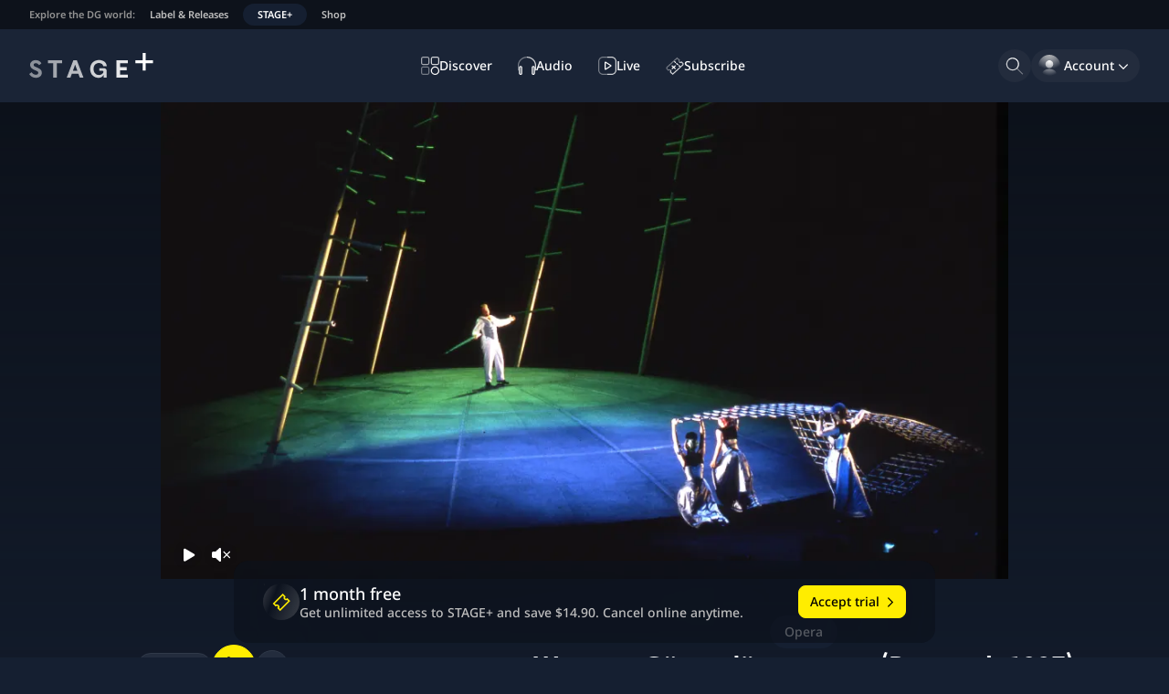

--- FILE ---
content_type: text/html; charset=utf-8
request_url: https://www.stage-plus.com/video/vod_concert_APNM8GRFDPHMASJKBSP34D0
body_size: 49894
content:
<!DOCTYPE html><html lang="en" class="motion-safe:scroll-smooth" data-sentry-element="Html" data-sentry-component="MyDocument" data-sentry-source-file="_document.tsx"><head data-sentry-element="Head" data-sentry-source-file="_document.tsx"><meta charSet="utf-8" data-next-head=""/><meta name="viewport" content="initial-scale=1.0, width=device-width, shrink-to-fit=no" data-next-head=""/><link rel="alternate" hrefLang="en" href="https://www.stage-plus.com/video/vod_concert_APNM8GRFDPHMASJKBSP34D0" data-next-head=""/><link rel="alternate" hrefLang="de" href="https://www.stage-plus.com/de/video/vod_concert_APNM8GRFDPHMASJKBSP34D0" data-next-head=""/><link rel="alternate" hrefLang="ja" href="https://www.stage-plus.com/ja/video/vod_concert_APNM8GRFDPHMASJKBSP34D0" data-next-head=""/><link rel="alternate" hrefLang="x-default" href="https://www.stage-plus.com/video/vod_concert_APNM8GRFDPHMASJKBSP34D0" data-next-head=""/><meta name="twitter:card" content="summary_large_image" data-next-head=""/><meta name="twitter:site" content="@stageplusmusic" data-next-head=""/><meta property="og:url" content="https://www.stage-plus.com/video/vod_concert_APNM8GRFDPHMASJKBSP34D0" data-next-head=""/><meta property="og:type" content="website" data-next-head=""/><meta property="og:locale" content="en" data-next-head=""/><meta property="og:site_name" content="STAGE+" data-next-head=""/><link rel="canonical" href="https://www.stage-plus.com/video/vod_concert_APNM8GRFDPHMASJKBSP34D0" data-next-head=""/><meta name="apple-itunes-app" content="app-id=1556819721" data-next-head=""/><link rel="icon" href="/favicon.ico" sizes="any" data-next-head=""/><link rel="icon" href="/images/favicon.svg" type="image/svg+xml" data-next-head=""/><link rel="apple-touch-icon" href="/images/apple-touch-icon.png" data-next-head=""/><link rel="manifest" href="/manifest.json" data-next-head=""/><title data-next-head="">Stream Wagner: Götterdämmerung (Bayreuth 1997) | STAGE+</title><meta name="robots" content="index,follow" data-next-head=""/><meta name="description" content="Experience special moments with Wagner: Götterdämmerung (Bayreuth 1997) ✓30/06/1997 ✓277 Min ✓Video ➤ Watch now on STAGE+!" data-next-head=""/><meta property="og:title" content="Stream Wagner: Götterdämmerung (Bayreuth 1997) | STAGE+" data-next-head=""/><meta property="og:description" content="Experience special moments with Wagner: Götterdämmerung (Bayreuth 1997) ✓30/06/1997 ✓277 Min ✓Video ➤ Watch now on STAGE+!" data-next-head=""/><meta property="og:image" content="https://res.cloudinary.com/dg-stage/image/fetch/f_auto,c_fill,ar_16:9,w_512,q_auto:eco/https://dg-stage-production-pictures.s3.eu-west-1.amazonaws.com/3e3655c0ac76df9b2a7aca6b2d5bdfc17a3ccd40.jpg" data-next-head=""/><meta property="og:image:width" content="512" data-next-head=""/><meta property="og:image:height" content="288" data-next-head=""/><link rel="preload" href="/_next/static/css/0d55b5580110d312.css" as="style"/><link rel="preload" href="/_next/static/css/2b0077318f244e93.css" as="style"/><link rel="preload" href="/_next/static/css/94e87c483a89041d.css" as="style"/><meta name="sentry-trace" content="1faeae0b67c80c2aa0ae23b157ad3521-773bc6956d499b88"/><meta name="baggage" content="sentry-environment=production,sentry-release=stage-plus-web%401.99.6-f7912a,sentry-public_key=9ce58a96a2e47865e29f27909554b1aa,sentry-trace_id=1faeae0b67c80c2aa0ae23b157ad3521,sentry-org_id=4506060448268288"/><script type="application/ld+json" data-next-head="">{"@context":"https://schema.org","@type":"Organization","name":"STAGE+","logo":"https://www.stage-plus.com/images/dg-logo.png","url":"https://www.stage-plus.com","legalName":"Deutsche Grammophon GmbH","data-sentry-element":"OrganizationJsonLd","data-sentry-source-file":"default-head-tags.tsx","address":{"@type":"PostalAddress","streetAddress":"Mühlenstraße 25","addressLocality":"Berlin","postalCode":"10243","addressCountry":"DE"},"contactPoint":[{"@type":"ContactPoint","contactType":"customer service","email":"support@stage-plus.com","telephone":"+490305200707"}]}</script><script type="application/ld+json" data-next-head="">{"@context":"https://schema.org","@type":"VideoObject","name":"Wagner: Götterdämmerung (Bayreuth 1997)","uploadDate":"2022-10-31T20:07:44Z","duration":"PT16614S","data-sentry-element":"VideoJsonLd","data-sentry-component":"VideoStructuredData","data-sentry-source-file":"video-structured-data.tsx","thumbnailUrl":["https://res.cloudinary.com/dg-stage/image/fetch/f_auto,c_fill,ar_16:9,w_512,q_auto:eco/https://dg-stage-production-pictures.s3.eu-west-1.amazonaws.com/3e3655c0ac76df9b2a7aca6b2d5bdfc17a3ccd40.jpg"]}</script><link rel="preload" as="image" imageSrcSet="https://res.cloudinary.com/dg-stage/image/fetch/f_auto,c_limit,w_320,q_auto:eco/https://dg-stage-production-pictures.s3.eu-west-1.amazonaws.com/4d29a57f150ce7f5c43b270f35f54612c2b5dd37.jpg 320w, https://res.cloudinary.com/dg-stage/image/fetch/f_auto,c_limit,w_480,q_auto:eco/https://dg-stage-production-pictures.s3.eu-west-1.amazonaws.com/4d29a57f150ce7f5c43b270f35f54612c2b5dd37.jpg 480w, https://res.cloudinary.com/dg-stage/image/fetch/f_auto,c_limit,w_768,q_auto:eco/https://dg-stage-production-pictures.s3.eu-west-1.amazonaws.com/4d29a57f150ce7f5c43b270f35f54612c2b5dd37.jpg 768w, https://res.cloudinary.com/dg-stage/image/fetch/f_auto,c_limit,w_1024,q_auto:eco/https://dg-stage-production-pictures.s3.eu-west-1.amazonaws.com/4d29a57f150ce7f5c43b270f35f54612c2b5dd37.jpg 1024w, https://res.cloudinary.com/dg-stage/image/fetch/f_auto,c_limit,w_1920,q_auto:eco/https://dg-stage-production-pictures.s3.eu-west-1.amazonaws.com/4d29a57f150ce7f5c43b270f35f54612c2b5dd37.jpg 1920w" media="(max-width: 768px)" data-next-head=""/><link rel="preload" as="image" imageSrcSet="https://res.cloudinary.com/dg-stage/image/fetch/f_auto,c_limit,w_320,q_auto:eco/https://dg-stage-production-pictures.s3.eu-west-1.amazonaws.com/3e3655c0ac76df9b2a7aca6b2d5bdfc17a3ccd40.jpg 320w, https://res.cloudinary.com/dg-stage/image/fetch/f_auto,c_limit,w_480,q_auto:eco/https://dg-stage-production-pictures.s3.eu-west-1.amazonaws.com/3e3655c0ac76df9b2a7aca6b2d5bdfc17a3ccd40.jpg 480w, https://res.cloudinary.com/dg-stage/image/fetch/f_auto,c_limit,w_768,q_auto:eco/https://dg-stage-production-pictures.s3.eu-west-1.amazonaws.com/3e3655c0ac76df9b2a7aca6b2d5bdfc17a3ccd40.jpg 768w, https://res.cloudinary.com/dg-stage/image/fetch/f_auto,c_limit,w_1024,q_auto:eco/https://dg-stage-production-pictures.s3.eu-west-1.amazonaws.com/3e3655c0ac76df9b2a7aca6b2d5bdfc17a3ccd40.jpg 1024w, https://res.cloudinary.com/dg-stage/image/fetch/f_auto,c_limit,w_1920,q_auto:eco/https://dg-stage-production-pictures.s3.eu-west-1.amazonaws.com/3e3655c0ac76df9b2a7aca6b2d5bdfc17a3ccd40.jpg 1920w" imageSizes="70vw" media="(min-width: 768px)" data-next-head=""/><script data-cmp-ab="1" data-sentry-component="GoogleTagManagerHead" data-sentry-source-file="googletagmanager.tsx">(function(w,l){w[l] = w[l] || [];w[l].push({'gtm.start':new Date().getTime(),event:'gtm.js'});})(window,'dataLayer');</script><script data-cmp-ab="1">window.parent.cmp_noscreen = window.location.hostname === 'localhost' ? true : false;</script><script data-cmp-ab="1">window.cmp_customlanguages = [{"l":"JA-JP","i":"jp","r":0,"t":"JA"}];</script><script data-cmp-ab="1">window.gdprAppliesGlobally=true;if(!("cmp_id" in window)||window.cmp_id<1){window.cmp_id=0}if(!("cmp_cdid" in window)){window.cmp_cdid="8aee570e4b20"}if(!("cmp_params" in window)){window.cmp_params=""}if(!("cmp_host" in window)){window.cmp_host="b.delivery.consentmanager.net"}if(!("cmp_cdn" in window)){window.cmp_cdn="cdn.consentmanager.net"}if(!("cmp_proto" in window)){window.cmp_proto="https:"}if(!("cmp_codesrc" in window)){window.cmp_codesrc="1"}window.cmp_getsupportedLangs=function(){var b=["DE","EN","FR","IT","NO","DA","FI","ES","PT","RO","BG","ET","EL","GA","HR","LV","LT","MT","NL","PL","SV","SK","SL","CS","HU","RU","SR","ZH","TR","UK","AR","BS"];if("cmp_customlanguages" in window){for(var a=0;a<window.cmp_customlanguages.length;a++){b.push(window.cmp_customlanguages[a].l.toUpperCase())}}return b};window.cmp_getRTLLangs=function(){var a=["AR"];if("cmp_customlanguages" in window){for(var b=0;b<window.cmp_customlanguages.length;b++){if("r" in window.cmp_customlanguages[b]&&window.cmp_customlanguages[b].r){a.push(window.cmp_customlanguages[b].l)}}}return a};window.cmp_getlang=function(j){if(typeof(j)!="boolean"){j=true}if(j&&typeof(cmp_getlang.usedlang)=="string"&&cmp_getlang.usedlang!==""){return cmp_getlang.usedlang}var g=window.cmp_getsupportedLangs();var c=[];var f=location.hash;var e=location.search;var a="languages" in navigator?navigator.languages:[];if(f.indexOf("cmplang=")!=-1){c.push(f.substr(f.indexOf("cmplang=")+8,2).toUpperCase())}else{if(e.indexOf("cmplang=")!=-1){c.push(e.substr(e.indexOf("cmplang=")+8,2).toUpperCase())}else{if("cmp_setlang" in window&&window.cmp_setlang!=""){c.push(window.cmp_setlang.toUpperCase())}else{if(a.length>0){for(var d=0;d<a.length;d++){c.push(a[d])}}}}}if("language" in navigator){c.push(navigator.language)}if("userLanguage" in navigator){c.push(navigator.userLanguage)}var h="";for(var d=0;d<c.length;d++){var b=c[d].toUpperCase();if(g.indexOf(b)!=-1){h=b;break}if(b.indexOf("-")!=-1){b=b.substr(0,2)}if(g.indexOf(b)!=-1){h=b;break}}if(h==""&&typeof(cmp_getlang.defaultlang)=="string"&&cmp_getlang.defaultlang!==""){return cmp_getlang.defaultlang}else{if(h==""){h="EN"}}h=h.toUpperCase();return h};(function(){var n=document;var p=window;var f="";var b="_en";if("cmp_getlang" in p){f=p.cmp_getlang().toLowerCase();if("cmp_customlanguages" in p){for(var h=0;h<p.cmp_customlanguages.length;h++){if(p.cmp_customlanguages[h].l.toUpperCase()==f.toUpperCase()){f="en";break}}}b="_"+f}function g(e,d){var l="";e+="=";var i=e.length;if(location.hash.indexOf(e)!=-1){l=location.hash.substr(location.hash.indexOf(e)+i,9999)}else{if(location.search.indexOf(e)!=-1){l=location.search.substr(location.search.indexOf(e)+i,9999)}else{return d}}if(l.indexOf("&")!=-1){l=l.substr(0,l.indexOf("&"))}return l}var j=("cmp_proto" in p)?p.cmp_proto:"https:";if(j!="http:"&&j!="https:"){j="https:"}var k=("cmp_ref" in p)?p.cmp_ref:location.href;var q=n.createElement("script");q.setAttribute("data-cmp-ab","1");var c=g("cmpdesign","");var a=g("cmpregulationkey","");var o=g("cmpatt","");q.src=j+"//"+p.cmp_host+"/delivery/cmp.php?"+("cmp_id" in p&&p.cmp_id>0?"id="+p.cmp_id:"")+("cmp_cdid" in p?"cdid="+p.cmp_cdid:"")+"&h="+encodeURIComponent(k)+(c!=""?"&cmpdesign="+encodeURIComponent(c):"")+(a!=""?"&cmpregulationkey="+encodeURIComponent(a):"")+(o!=""?"&cmatt="+encodeURIComponent(o):"")+("cmp_params" in p?"&"+p.cmp_params:"")+(n.cookie.length>0?"&__cmpfcc=1":"")+"&l="+f.toLowerCase()+"&o="+(new Date()).getTime();q.type="text/javascript";q.defer=true;if(n.currentScript&&n.currentScript.parentElement){n.currentScript.parentElement.appendChild(q)}else{if(n.body){n.body.appendChild(q)}else{var m=n.getElementsByTagName("body");if(m.length==0){m=n.getElementsByTagName("div")}if(m.length==0){m=n.getElementsByTagName("span")}if(m.length==0){m=n.getElementsByTagName("ins")}if(m.length==0){m=n.getElementsByTagName("script")}if(m.length==0){m=n.getElementsByTagName("head")}if(m.length>0){m[0].appendChild(q)}}}var q=n.createElement("script");q.src=j+"//"+p.cmp_cdn+"/delivery/js/cmp"+b+".min.js";q.type="text/javascript";q.setAttribute("data-cmp-ab","1");q.defer=true;if(n.currentScript&&n.currentScript.parentElement){n.currentScript.parentElement.appendChild(q)}else{if(n.body){n.body.appendChild(q)}else{var m=n.getElementsByTagName("body");if(m.length==0){m=n.getElementsByTagName("div")}if(m.length==0){m=n.getElementsByTagName("span")}if(m.length==0){m=n.getElementsByTagName("ins")}if(m.length==0){m=n.getElementsByTagName("script")}if(m.length==0){m=n.getElementsByTagName("head")}if(m.length>0){m[0].appendChild(q)}}}})();window.cmp_addFrame=function(b){if(!window.frames[b]){if(document.body){var a=document.createElement("iframe");a.style.cssText="display:none";if("cmp_cdn" in window&&"cmp_ultrablocking" in window&&window.cmp_ultrablocking>0){a.src="//"+window.cmp_cdn+"/delivery/empty.html"}a.name=b;document.body.appendChild(a)}else{window.setTimeout(window.cmp_addFrame,10,b)}}};window.cmp_rc=function(h){var b=document.cookie;var f="";var d=0;while(b!=""&&d<100){d++;while(b.substr(0,1)==" "){b=b.substr(1,b.length)}var g=b.substring(0,b.indexOf("="));if(b.indexOf(";")!=-1){var c=b.substring(b.indexOf("=")+1,b.indexOf(";"))}else{var c=b.substr(b.indexOf("=")+1,b.length)}if(h==g){f=c}var e=b.indexOf(";")+1;if(e==0){e=b.length}b=b.substring(e,b.length)}return(f)};window.cmp_stub=function(){var a=arguments;__cmp.a=__cmp.a||[];if(!a.length){return __cmp.a}else{if(a[0]==="ping"){if(a[1]===2){a[2]({gdprApplies:gdprAppliesGlobally,cmpLoaded:false,cmpStatus:"stub",displayStatus:"hidden",apiVersion:"2.0",cmpId:31},true)}else{a[2](false,true)}}else{if(a[0]==="getUSPData"){a[2]({version:1,uspString:window.cmp_rc("")},true)}else{if(a[0]==="getTCData"){__cmp.a.push([].slice.apply(a))}else{if(a[0]==="addEventListener"||a[0]==="removeEventListener"){__cmp.a.push([].slice.apply(a))}else{if(a.length==4&&a[3]===false){a[2]({},false)}else{__cmp.a.push([].slice.apply(a))}}}}}}};window.cmp_msghandler=function(d){var a=typeof d.data==="string";try{var c=a?JSON.parse(d.data):d.data}catch(f){var c=null}if(typeof(c)==="object"&&c!==null&&"__cmpCall" in c){var b=c.__cmpCall;window.__cmp(b.command,b.parameter,function(h,g){var e={__cmpReturn:{returnValue:h,success:g,callId:b.callId}};d.source.postMessage(a?JSON.stringify(e):e,"*")})}if(typeof(c)==="object"&&c!==null&&"__uspapiCall" in c){var b=c.__uspapiCall;window.__uspapi(b.command,b.version,function(h,g){var e={__uspapiReturn:{returnValue:h,success:g,callId:b.callId}};d.source.postMessage(a?JSON.stringify(e):e,"*")})}if(typeof(c)==="object"&&c!==null&&"__tcfapiCall" in c){var b=c.__tcfapiCall;window.__tcfapi(b.command,b.version,function(h,g){var e={__tcfapiReturn:{returnValue:h,success:g,callId:b.callId}};d.source.postMessage(a?JSON.stringify(e):e,"*")},b.parameter)}};window.cmp_setStub=function(a){if(!(a in window)||(typeof(window[a])!=="function"&&typeof(window[a])!=="object"&&(typeof(window[a])==="undefined"||window[a]!==null))){window[a]=window.cmp_stub;window[a].msgHandler=window.cmp_msghandler;window.addEventListener("message",window.cmp_msghandler,false)}};window.cmp_addFrame("__cmpLocator");if(!("cmp_disableusp" in window)||!window.cmp_disableusp){window.cmp_addFrame("__uspapiLocator")}if(!("cmp_disabletcf" in window)||!window.cmp_disabletcf){window.cmp_addFrame("__tcfapiLocator")}window.cmp_setStub("__cmp");if(!("cmp_disabletcf" in window)||!window.cmp_disabletcf){window.cmp_setStub("__tcfapi")}if(!("cmp_disableusp" in window)||!window.cmp_disableusp){window.cmp_setStub("__uspapi")};</script><link rel="stylesheet" href="/_next/static/css/0d55b5580110d312.css" data-n-g=""/><link rel="stylesheet" href="/_next/static/css/2b0077318f244e93.css" data-n-p=""/><link rel="stylesheet" href="/_next/static/css/94e87c483a89041d.css"/><noscript data-n-css=""></noscript><script defer="" noModule="" src="/_next/static/chunks/polyfills-42372ed130431b0a.js"></script><script defer="" src="/_next/static/chunks/6354.91e41812883ace54.js"></script><script defer="" src="/_next/static/chunks/6276.87793639212850e3.js"></script><script defer="" src="/_next/static/chunks/4520-9cd26126b9a4ae21.js"></script><script defer="" src="/_next/static/chunks/7774-5ec762b5b05e6281.js"></script><script defer="" src="/_next/static/chunks/6440.2378c2020eae85d1.js"></script><script src="/_next/static/chunks/webpack-506580f75501dcae.js" defer=""></script><script src="/_next/static/chunks/framework-8d476724a75704c4.js" defer=""></script><script src="/_next/static/chunks/main-e4d623617b3bd352.js" defer=""></script><script src="/_next/static/chunks/pages/_app-fde41584c65a9eb9.js" defer=""></script><script src="/_next/static/chunks/3402-4724481ee7e46433.js" defer=""></script><script src="/_next/static/chunks/7072-3a1efafbe953fb70.js" defer=""></script><script src="/_next/static/chunks/1640-aebd82fd6a7364df.js" defer=""></script><script src="/_next/static/chunks/9581-8c4e0d3be2fd6d81.js" defer=""></script><script src="/_next/static/chunks/2504-4bc8ee9394b9d80f.js" defer=""></script><script src="/_next/static/chunks/7368-60ca7c337a5ddec2.js" defer=""></script><script src="/_next/static/chunks/4361-1e9e3c1ffcb86a22.js" defer=""></script><script src="/_next/static/chunks/3465-113ce25f5fa5d1f6.js" defer=""></script><script src="/_next/static/chunks/8288-a805a8433d280325.js" defer=""></script><script src="/_next/static/chunks/pages/video/%5Bpid%5D-e56385dff657efc4.js" defer=""></script><script src="/_next/static/f7912abb7f7df8245aa7797227a20c901cda2c1f/_buildManifest.js" defer=""></script><script src="/_next/static/f7912abb7f7df8245aa7797227a20c901cda2c1f/_ssgManifest.js" defer=""></script></head><body><noscript><iframe src="https://www.googletagmanager.com/ns.html?id=GTM-5NGZCB4&gtm_auth=1fg6YnjK82lxOkeQdol7kA&gtm_preview=env-1&gtm_cookies_win=x"
          height="0" width="0" style="display:none;visibility:hidden"></iframe></noscript><script defer="" data-cmp-src="https://www.googletagmanager.com/gtm.js?id=GTM-5NGZCB4&amp;gtm_auth=1fg6YnjK82lxOkeQdol7kA&amp;gtm_preview=env-1&amp;gtm_cookies_win=x" class="cmplazyload" data-cmp-vendor="s905"></script><link rel="preload" as="image" href="/images/sponsor-logo-siemens.svg"/><div id="__next"><div class="fixed size-1"></div><div class="page-container" data-sentry-component="PageLayout" data-sentry-source-file="page-layout.tsx"><a href="#main-content" data-sentry-element="HiddenLink" data-sentry-component="HiddenLink" data-sentry-source-file="hidden-link.tsx" class="absolute z-50  rounded-lg bg-surface-0 px-4 py-3 text-buttonForeground outline-offset-0 focus-outline [&amp;:not(:focus)]:-top-full left-5 top-12">Skip to content</a><nav class="flex gap-4 bg-surface-900 px-3 text-textTertiary typo-footnote lg:px-6" aria-label="Explore the DG world:" data-sentry-component="NavigationMeta" data-sentry-source-file="navigation-meta.tsx"><p class="hidden overflow-hidden text-nowrap p-2 text-textDisabled md:block">Explore the DG world:</p><ul class="flex md:-ml-2"><li><a href="https://dgt.link/stage-dg-website" class="my-1 block text-nowrap rounded-xl px-2 py-1 hover:text-textAccent focus-visible:relative focus-visible:focus-outline md:px-4">Label &amp; Releases</a></li><li><a aria-current="true" class="my-1 block text-nowrap rounded-xl bg-support-base px-2 py-1 text-textPrimary focus-visible:relative focus-visible:focus-outline md:px-4" data-sentry-element="Link" data-sentry-source-file="navigation-meta.tsx" href="/">STAGE+</a></li><li><a href="https://dgt.link/stage-dg-store" class="my-1 block text-nowrap rounded-xl px-2 py-1 hover:text-textAccent focus-visible:relative focus-visible:focus-outline md:px-4">Shop</a></li></ul></nav><header class="nav-area flex shrink-0 flex-nowrap items-center justify-center bg-surface-700 px-5 lg:px-8"><div class="flex grow basis-0"><div class="mr-auto"><a class="block rounded-sm outline-offset-2 focus-visible:focus-outline" data-sentry-element="Link" data-sentry-source-file="navigation.tsx" href="/"><svg viewBox="0 0 310 64" class="text-textPrimary h-6 lg:h-7" data-sentry-element="svg" data-sentry-component="StageLogo" data-sentry-source-file="stage-logo.tsx"><title>STAGE+</title><g fill="currentColor" data-sentry-element="g" data-sentry-source-file="stage-logo.tsx"><path d="m16.5 62.1999c-7.4 0-13.4-3.8-16.5-9.5l6-4.5c2.3 3.2 5.4 6.2 10.5 6.2 3.8 0 6.1-1.8 6.1-4.7 0-2.8-2.1-3.8-5.4-5.3l-4.6-2.1c-5.9-2.7-10.4-6.2-10.4-12.3 0-7.4 6.2-12.1 14.2-12.1 6.8 0 11.6 3.4 14.1 8.1l-6 4.6c-2.1-3.1-4.7-4.9-8.2-4.9-2.9 0-5.3 1.3-5.3 4.2 0 2.5 1.9 3.5 5 4.9l4.9 2.1c6.7 3 10.6 6.4 10.6 12.5 0 7.9-6.5 12.8-15 12.8z" opacity=".5" data-sentry-element="path" data-sentry-source-file="stage-logo.tsx"></path><path d="m68.9 61.7h-8.8v-36h-13.1v-7.5h35v7.5h-13.1z" opacity=".6" data-sentry-element="path" data-sentry-source-file="stage-logo.tsx"></path><path d="m135.4 61.7001h-9.2l-3.5-9.7h-16.4l-3.5 9.7h-9.2l16.6-43.6h8.6zm-20.8-32.5-5.6 15.6h11.2z" opacity=".7" data-sentry-element="path" data-sentry-source-file="stage-logo.tsx"></path><path d="m173.5 62.2999c-10.7 0-21.4-6.9-21.4-22.3s11.1-22.2999 22.1-22.2999c10.9 0 18.6 6.0999 19.3 15.2999h-8.8c-.8-4.8-4.9-7.7999-10.6-7.7999-8.2 0-13.6 5.8999-13.6 14.7999 0 9 5.5 15.2001 13.5 15.2001 5.7 0 11.2-4.2001 11.2-8.4001 0-1.2-.8-2.0999-2.1-2.0999h-8.2v-6.5h11.7c3.8 0 6.8 2.9999 6.8 6.7999v16.7001h-7.8v-6.4001l-.6-.0999c-1.4 4.2-6 7.0999-11.5 7.0999z" opacity=".8" data-sentry-element="path" data-sentry-source-file="stage-logo.tsx"></path><path d="m246.1 61.7h-28.2v-43.5h28.2v7.5h-19.4v10h16.4v7.5h-16.4v11h19.4z" opacity=".9" data-sentry-element="path" data-sentry-source-file="stage-logo.tsx"></path><path d="m309 18.2585014h-18.258503v-18.2585014h-7.482994v18.2585014h-18.258503v7.4829932h18.258503v18.2585034h7.482994v-18.2585034h18.258503z" data-sentry-element="path" data-sentry-source-file="stage-logo.tsx"></path></g></svg></a></div></div><nav class="hidden h-full items-center lg:flex" aria-label="Main"><ul class="flex gap-3" data-sentry-component="NavigationMainItems" data-sentry-source-file="navigation-main-items.tsx"><li><a data-sentry-element="Link" data-sentry-source-file="navigation-link.tsx" class="group outline-none" data-sentry-component="NavigationLink" href="/discover"><div class="flex h-9 select-none items-center gap-3 whitespace-nowrap rounded-full py-2 outline-offset-2 transition-all duration-150 typo-caption-2 fancy-border before:transition-all before:duration-150 hover:before:opacity-100 group-hover:text-textAccent group-focus-visible:focus-outline before:opacity-0 pl-3 pr-4" data-sentry-component="NavigationItem" data-sentry-source-file="navigation-item.tsx"><svg viewBox="0 0 24 24" width="24" height="24" class="size-5" aria-hidden="true" data-sentry-element="svg" data-sentry-component="DiscoverOutlineIcon" data-sentry-source-file="navigation-icons.tsx"><g fill="currentColor" data-sentry-element="g" data-sentry-source-file="navigation-icons.tsx"><path d="m8.27 11.09h-5.45c-.74791 0-1.46519-.2971-1.994042-.826-.528852-.52881-.825958-1.24609-.825958-1.994v-5.44999c.0026353-.7471.30059-1.46285.828873-1.991137.528287-.528283 1.244027-.8262377 1.991127-.828873h5.45c.74444.00527984 1.45659.304711 1.9811.832993.5246.528277.8189 1.242557.8189 1.987017v5.44999c0 .74446-.2943 1.45872-.8189 1.987-.52451.5283-1.23666.8277-1.9811.833zm-5.45-9.68c-.37396 0-.73259.14856-.99702.41298-.26442.26443-.41298.62307-.41298.99703v5.44999c0 .37396.14856.73259.41298.99701.26443.26443.62306.41298.99702.41298h5.45c.37395 0 .73259-.14855.99702-.41298.26443-.26442.41298-.62305.41298-.99701v-5.44999c0-.37396-.14855-.7326-.41298-.99703-.26443-.26442-.62307-.41298-.99702-.41298z" opacity=".6" data-sentry-element="path" data-sentry-source-file="navigation-icons.tsx"></path><path d="m21.18 11.09h-5.45c-.7479 0-1.4652-.2971-1.9941-.826-.5288-.52881-.8259-1.24609-.8259-1.994v-5.44999c0-.74791.2971-1.4652.8259-1.994052.5289-.528852 1.2462-.825958 1.9941-.825958h5.45c.7479 0 1.4652.297106 1.994.825958.5289.528852.826 1.246142.826 1.994052v5.44999c0 .74791-.2971 1.46519-.826 1.994-.5288.5289-1.2461.826-1.994.826zm-5.45-9.68c-.374 0-.7326.14856-.997.41298-.2645.26443-.413.62307-.413.99703v5.44999c0 .37396.1485.73259.413.99701.2644.26443.623.41298.997.41298h5.45c.3739 0 .7326-.14855.997-.41298.2644-.26442.413-.62305.413-.99701v-5.44999c0-.37396-.1486-.7326-.413-.99703-.2644-.26442-.6231-.41298-.997-.41298z" opacity=".8" data-sentry-element="path" data-sentry-source-file="navigation-icons.tsx"></path><path d="m8.27 24h-5.45c-.74791 0-1.46519-.2971-1.994042-.826-.528852-.5288-.825958-1.2461-.825958-1.994v-5.45c0-.7479.297106-1.4652.825958-1.994.528852-.5289 1.246132-.826 1.994042-.826h5.45c.74444.0053 1.45659.3047 1.9811.833.5246.5283.8189 1.2425.8189 1.987v5.45c0 .7445-.2943 1.4587-.8189 1.987-.52451.5283-1.23666.8277-1.9811.833zm-5.45-9.68c-.37396 0-.73259.1486-.99702.413-.26442.2644-.41298.623-.41298.997v5.45c0 .3739.14856.7326.41298.997.26443.2644.62306.413.99702.413h5.45c.37395 0 .73259-.1486.99702-.413s.41298-.6231.41298-.997v-5.45c0-.374-.14855-.7326-.41298-.997s-.62307-.413-.99702-.413z" opacity=".4" data-sentry-element="path" data-sentry-source-file="navigation-icons.tsx"></path><path d="m18.46 24c-1.0981.002-2.1721-.3218-3.0861-.9305-.914-.6086-1.6269-1.4747-2.0485-2.4887-.4216-1.0139-.533-2.1301-.3199-3.2074.213-1.0773.7408-2.0671 1.5165-2.8443.7758-.7772 1.7647-1.3068 2.8416-1.5217 1.0769-.215 2.1933-.1057 3.208.3141s1.8821 1.1311 2.4924 2.0441c.6103.9129.936 1.9863.936 3.0844-.0026 1.4694-.5868 2.878-1.6249 3.918s-2.4457 1.6267-3.9151 1.632zm0-9.68c-1.0953 0-2.1458.4351-2.9203 1.2097-.7745.7745-1.2097 1.825-1.2097 2.9203-.0019.8197.2394 1.6215.6936 2.3038.4541.6824 1.1006 1.2145 1.8575 1.5291s1.5901.3974 2.3941.238c.8041-.1594 1.5426-.5539 2.1222-1.1335s.9741-1.3182 1.1336-2.1222c.1594-.804.0766-1.6372-.238-2.3941s-.8468-1.4034-1.5292-1.8575c-.6823-.4542-1.4841-.6956-2.3038-.6936z" data-sentry-element="path" data-sentry-source-file="navigation-icons.tsx"></path></g></svg><span class="">Discover</span></div></a></li><li><a data-sentry-element="Link" data-sentry-source-file="navigation-link.tsx" class="group outline-none" data-sentry-component="NavigationLink" href="/audio"><div class="flex h-9 select-none items-center gap-3 whitespace-nowrap rounded-full py-2 outline-offset-2 transition-all duration-150 typo-caption-2 fancy-border before:transition-all before:duration-150 hover:before:opacity-100 group-hover:text-textAccent group-focus-visible:focus-outline before:opacity-0 pl-3 pr-4" data-sentry-component="NavigationItem" data-sentry-source-file="navigation-item.tsx"><svg viewBox="0 0 24 24" width="24" height="24" class="size-5" aria-hidden="true" data-sentry-element="svg" data-sentry-component="AudioOutlineIcon" data-sentry-source-file="navigation-icons.tsx"><g fill="currentColor" data-sentry-element="g" data-sentry-source-file="navigation-icons.tsx"><path d="m3.67001 24c-.56059.0107-1.10261-.201-1.50743-.589-.40481-.3879-.63945-.9205-.65257-1.481v-7.61c.03723-.5462.28045-1.0578.6805-1.4315.40004-.3737.92706-.5816 1.4745-.5816s1.07446.2079 1.4745.5816c.40005.3737.64327.8853.6805 1.4315v7.61c-.00521.2771-.06496.5505-.17583.8045s-.2707.4837-.47035.6759c-.19966.1922-.43523.3432-.69325.4444-.25803.1012-.53346.1505-.81057.1452zm0-10.25c-.1629-.011-.32359.0426-.44716.1494-.12357.1067-.20005.2578-.21284.4206v7.61c.01526.1618.09245.3114.21544.4177.12299.1062.28227.1608.44456.1523.16123.0083.31935-.0466.44074-.153.12138-.1065.19645-.2561.20926-.417v-7.61c-.00381-.081-.02375-.1605-.05864-.2337-.03489-.0733-.08404-.1388-.14456-.1928-.06053-.054-.13122-.0954-.20794-.1218-.07671-.0263-.15792-.0371-.23886-.0317z" data-sentry-element="path" data-sentry-source-file="navigation-icons.tsx"></path><path d="m20.34 24c-.5606.0107-1.1026-.201-1.5074-.589-.4048-.3879-.6395-.9205-.6526-1.481v-7.61c.0372-.5462.2804-1.0578.6805-1.4315.4-.3737.9271-.5816 1.4745-.5816s1.0744.2079 1.4745.5816c.4.3737.6433.8853.6805 1.4315v7.61c-.0052.2771-.0649.5505-.1758.8045s-.2707.4837-.4704.6759c-.1996.1922-.4352.3432-.6932.4444-.2581.1012-.5335.1505-.8106.1452zm0-10.25c-.1623-.0085-.3216.0461-.4446.1523-.123.1063-.2002.2559-.2154.4177v7.61c.0152.1618.0924.3114.2154.4177.123.1062.2823.1608.4446.1523.1612.0083.3193-.0466.4407-.153.1214-.1065.1965-.2561.2093-.417v-7.61c-.0128-.1609-.0879-.3105-.2093-.417-.1214-.1064-.2795-.1613-.4407-.153z" data-sentry-element="path" data-sentry-source-file="navigation-icons.tsx"></path><path d="m1.5 18.29h-1.5v-6.9c0-6.28 5.38-11.39 12-11.39v1.5c-5.79 0-10.5 4.44-10.5 9.89z" opacity=".4" data-sentry-element="path" data-sentry-source-file="navigation-icons.tsx"></path><path d="m24 18.29h-1.5v-6.9c0-5.45-4.71-9.89-10.5-9.89v-1.5c6.62 0 12 5.11 12 11.39z" opacity=".8" data-sentry-element="path" data-sentry-source-file="navigation-icons.tsx"></path></g></svg><span class="">Audio</span></div></a></li><li><a data-sentry-element="Link" data-sentry-source-file="navigation-link.tsx" class="group outline-none" data-sentry-component="NavigationLink" href="/live"><div class="flex h-9 select-none items-center gap-3 whitespace-nowrap rounded-full py-2 outline-offset-2 transition-all duration-150 typo-caption-2 fancy-border before:transition-all before:duration-150 hover:before:opacity-100 group-hover:text-textAccent group-focus-visible:focus-outline before:opacity-0 pl-3 pr-4" data-sentry-component="NavigationItem" data-sentry-source-file="navigation-item.tsx"><svg viewBox="0 0 24 24" width="24" height="24" class="size-5" aria-hidden="true" data-sentry-element="svg" data-sentry-component="LiveOutlineIcon" data-sentry-source-file="navigation-icons.tsx"><g fill="currentColor" data-sentry-element="g" data-sentry-source-file="navigation-icons.tsx"><path d="m17.53 24h-5.53v-1.41h5.53c1.3438-.0053 2.6308-.5428 3.5792-1.495.9484-.9521 1.4808-2.2412 1.4808-3.585v-11.00001c0-1.34384-.5324-2.63292-1.4808-3.58503s-2.2354-1.48968-3.5792-1.49497h-5.53v-1.42999h5.53c.851.00131221 1.6933.170222 2.479.497086.7857.326863 1.4993.805274 2.1001 1.407924.6008.60266 1.077 1.31774 1.4015 2.10444.3244.78669.4907 1.62959.4894 2.48056v10.99999c.0039.8527-.1604 1.6977-.4837 2.4867-.3232.789-.799 1.5064-1.4001 2.1112-.601.6048-1.3155 1.085-2.1025 1.4131s-1.631.4977-2.4837.499z" opacity=".8" data-sentry-element="path" data-sentry-source-file="navigation-icons.tsx"></path><path d="m9.48003 17.4c-.16414-.0008-.32555-.042-.47-.12-.1738-.0996-.31583-.2464-.40963-.4233-.09381-.177-.13553-.377-.12037-.5767v-8.60001c-.0128-.1994.02995-.39844.12352-.57499.09357-.17654.23428-.32367.40648-.42501.17545-.09288.37345-.13462.57146-.12047.19801.01414.38807.0836.54851.20047l6.7 4.24001c.1748.1008.3191.2469.4176.4229.0986.1761.1478.3754.1424.5771.0033.2013-.0468.3998-.1452.5755-.0983.1756-.2414.3221-.4148.4245l-6.71 4.25c-.19458.1101-.41668.1622-.63997.15zm.4-9.12001v7.43001l5.86997-3.72zm6.58997 4.08001-.38-.59.38.59-.38-.59z" data-sentry-element="path" data-sentry-source-file="navigation-icons.tsx"></path><path d="m12 24h-5.52999c-.85097-.0013-1.69333-.1702-2.47902-.4971-.78569-.3268-1.4993-.8053-2.1001-1.4079-.60079-.6027-1.077004-1.3178-1.401441-2.1044-.324436-.7867-.49075478-1.6296-.48944055-2.4806v-11.00001c-.00394848-.85264.16041655-1.69767.48367355-2.48667.323256-.78901.799058-1.50647 1.400118-2.11124.60105-.60477 1.31556-1.084974 2.10255-1.413087.787-.328114 1.63101-.49768632 2.48366-.498993h5.52999v1.41h-5.52999c-1.34383.00529-2.63081.54284-3.57918 1.49495-.94836.95211-1.48083 2.24121-1.48082 3.58506v10.99999c-.00001 1.3438.53246 2.6329 1.48082 3.585.94837.9522 2.23535 1.4897 3.57918 1.495h5.52999z" opacity=".4" data-sentry-element="path" data-sentry-source-file="navigation-icons.tsx"></path></g></svg><span class="">Live</span></div></a></li><li><a data-sentry-element="Link" data-sentry-source-file="navigation-link.tsx" class="group outline-none" data-sentry-component="NavigationLink" href="/tickets"><div class="flex h-9 select-none items-center gap-3 whitespace-nowrap rounded-full py-2 outline-offset-2 transition-all duration-150 typo-caption-2 fancy-border before:transition-all before:duration-150 hover:before:opacity-100 group-hover:text-textAccent group-focus-visible:focus-outline before:opacity-0 pl-3 pr-4" data-sentry-component="NavigationItem" data-sentry-source-file="navigation-item.tsx"><svg viewBox="0 0 24 25" width="24" height="24" class="size-5" aria-hidden="true" data-sentry-element="svg" data-sentry-component="TicketOutlineIcon" data-sentry-source-file="navigation-icons.tsx"><g fill="currentColor" data-sentry-element="g" data-sentry-source-file="navigation-icons.tsx"><path d="m8.99997 24.99-4.22-3.85.57001-.54c.10484-.0946.18845-.2104.24533-.3396.05688-.1293.08573-.2692.08465-.4104-.00297-.1386-.03473-.2751-.09326-.4007-.05853-.1257-.14256-.2378-.24673-.3293l1-1.1c.25686.2272.46338.5056.60632.8173s.21914.6498.22369.9927c.00786.4227-.09562.84-.30002 1.21l2.09003 1.91 13.17001-11.96c.1064-.0938.1916-.2092.25-.3386.0583-.1293.0885-.2695.0885-.4114s-.0302-.28212-.0885-.41143c-.0584-.12931-.1436-.24472-.25-.33856l-1.25-1.13001c-.524.26754-1.1165.3706-1.7.29565-.5835-.07494-1.1307-.32439-1.57-.71565l1-1.08999c.2513.21349.5703.3307.9.3307s.6487-.11721.9-.3307l.52-.45 2.2 2c.2615.22993.471.51296.6145.83025.1436.31728.2178.66151.2178 1.00974 0 .3482-.0742.6925-.2178 1.0098-.1435.3172-.353.6003-.6145.8302z" opacity=".8" data-sentry-element="path" data-sentry-source-file="navigation-icons.tsx"></path><path d="m12.35 17.44-5.13998-4.68 1.04-1.09 5.13998 4.67z" data-sentry-element="path" data-sentry-source-file="navigation-icons.tsx"></path><path d="m8.25002 17.44-1.04-1.1 5.13998-4.67 1.04 1.09z" data-sentry-element="path" data-sentry-source-file="navigation-icons.tsx"></path><path d="m3.07001 19.57-2.200015-2c-.260336-.2317-.468689-.5159-.611359-.8339-.142669-.318-.2163997-.6626-.2163997-1.0111s.0737307-.6931.2163997-1.0111c.14267-.318.351023-.6022.611359-.8339l14.130005-12.889995 4.23 3.839995-.59.55c-.1047.0938-.1885.20862-.2459.337-.0574.12837-.087.26739-.087.408s.0296.27963.087.408c.0574.12838.1412.24322.2459.33701l-1 1.09c-.2566-.2295-.4629-.50974-.6058-.823s-.2192-.65275-.2242-.99701c-.0095-.39891.0799-.79396.26-1.14999l-2.09-1.9-13.11 11.89999c-.10795.0948-.19417.2118-.25284.3429-.05867.1312-.08841.2734-.08716.4171.00159.1403.0327.2787.09128.4062.05857.1275.1433.2412.24872.3338l1.25 1.14c.52372-.264 1.11482-.3642 1.69628-.2875.58147.0767 1.12637.3267 1.56372.7175l-1 1.09c-.24968-.2127-.56696-.3296-.89498-.3296-.32803 0-.64534.1169-.89502.3296z" opacity=".4" data-sentry-element="path" data-sentry-source-file="navigation-icons.tsx"></path><path d="m12.66 8.94-2.05-1.91 1.1-1 1.99 1.81z" data-sentry-element="path" data-sentry-source-file="navigation-icons.tsx"></path><path d="m15.69 11.69-2.16-1.96 1.04-1.09 2.16 1.96z" data-sentry-element="path" data-sentry-source-file="navigation-icons.tsx"></path><path d="m18.54 14.28-1.98-1.8 1.04-1.09 2.06 1.87z" data-sentry-element="path" data-sentry-source-file="navigation-icons.tsx"></path></g></svg><span class="">Subscribe</span></div></a></li></ul></nav><div class="flex h-full basis-0 items-center justify-end gap-x-2 lg:grow"><nav class="flex h-full items-center gap-x-5" aria-label="Secondary"><a data-sentry-element="Link" data-sentry-source-file="navigation-link.tsx" class="group outline-none" data-sentry-component="NavigationLink" href="/search"><div class="flex h-9 select-none items-center gap-3 whitespace-nowrap rounded-full py-2 outline-offset-2 transition-all duration-150 typo-caption-2 fancy-border before:transition-all before:duration-150 hover:before:opacity-100 group-hover:text-textAccent group-focus-visible:focus-outline fancy-border bg-surface-600 w-9 justify-center" data-sentry-component="NavigationItem" data-sentry-source-file="navigation-item.tsx"><svg viewBox="0 0 26 25" width="24" height="24" class="size-5" aria-hidden="true" data-sentry-element="svg" data-sentry-component="SearchOutlineIcon" data-sentry-source-file="navigation-icons.tsx"><g fill="currentColor" data-sentry-element="g" data-sentry-source-file="navigation-icons.tsx"><path d="m10.13 19.26c-1.80694.0016-3.57373-.533-5.07666-1.5361-1.50294-1.0031-2.67443-2.4296-3.36614-4.0989-.691705-1.6693-.872518-3.5063-.51955-5.27844.35296-1.77213 1.22384-3.39968 2.50235-4.67656l1.07 1.08c-1.42687 1.42819-2.22795 3.3647-2.22701 5.3835.00094 2.0189.80382 3.9546 2.23201 5.3815s3.3647 2.2279 5.3835 2.227c2.0189-.0009 3.9546-.8038 5.3815-2.232l1.07 1.08c-.8451.8495-1.8504 1.5228-2.9575 1.9812-1.1072.4583-2.2942.6924-3.4925.6888z" opacity=".8" data-sentry-element="path" data-sentry-source-file="navigation-icons.tsx"></path><path d="m16.58 16.59-1.07-1.08c1.4268-1.4282 2.2279-3.3647 2.227-5.3835-.001-2.01886-.8038-3.95464-2.232-5.3815-.7072-.70652-1.5466-1.26682-2.4703-1.64893s-1.9136-.57854-2.9133-.57808c-2.01878.00094-3.95456.80382-5.38143 2.23201l-1.06999-1.08c.84834-.84768 1.85533-1.51997 2.96349-1.97849 1.10816-.45851 2.29577-.694262 3.49503-.693798 1.1993.000464 2.3867.237148 3.4945.696518s2.1143 1.13243 2.962 1.98077 1.5199 1.85533 1.9785 2.96349c.4585 1.10816.6942 2.29577.6938 3.49501-.0005 1.1993-.2372 2.3867-.6965 3.4945-.4594 1.1078-1.1325 2.1143-1.9808 2.962z" data-sentry-element="path" data-sentry-source-file="navigation-icons.tsx"></path><path d="m17.0088 15.9173-1.0748 1.0748 7.9974 7.9974 1.0748-1.0748z" opacity=".4" data-sentry-element="path" data-sentry-source-file="navigation-icons.tsx"></path></g></svg><span class="sr-only">Search</span></div></a><div class="relative" data-sentry-element="Menu" data-sentry-component="ContextMenu" data-sentry-source-file="context-menu.tsx" data-headlessui-state=""></div></nav></div></header><header class="pointer-events-none fixed inset-x-0 bottom-0 z-30 flex justify-center bg-pageBackground"><div class="relative flex w-full max-w-2xl justify-center px-4 before:absolute before:inset-x-0 before:top-0 before:z-50 before:h-px before:bg-[radial-gradient(circle_at_50%_-50%,hsl(var(--twc-textSecondary)/40%),transparent)] sm:pb-2 lg:hidden"><nav class="pointer-events-auto" aria-label="Main"><ul class="grid w-full auto-cols-fr grid-flow-col justify-between sm:gap-8" data-sentry-component="NavigationMainItems" data-sentry-source-file="navigation-main-items.tsx"><li><a data-sentry-element="Link" data-sentry-source-file="navigation-link.tsx" class="group outline-none" data-sentry-component="NavigationLink" href="/discover"><div class="relative flex select-none flex-col items-center justify-center gap-3 whitespace-nowrap px-2 py-3 -outline-offset-4 transition-all duration-150 typo-footnote group-hover:text-textAccent group-focus-visible:rounded-md group-focus-visible:focus-outline text-textTertiary" data-sentry-component="NavigationItemMobile" data-sentry-source-file="navigation-item-mobile.tsx"><svg viewBox="0 0 24 24" width="24" height="24" class="size-6" aria-hidden="true" data-sentry-element="svg" data-sentry-component="DiscoverOutlineIcon" data-sentry-source-file="navigation-icons.tsx"><g fill="currentColor" data-sentry-element="g" data-sentry-source-file="navigation-icons.tsx"><path d="m8.27 11.09h-5.45c-.74791 0-1.46519-.2971-1.994042-.826-.528852-.52881-.825958-1.24609-.825958-1.994v-5.44999c.0026353-.7471.30059-1.46285.828873-1.991137.528287-.528283 1.244027-.8262377 1.991127-.828873h5.45c.74444.00527984 1.45659.304711 1.9811.832993.5246.528277.8189 1.242557.8189 1.987017v5.44999c0 .74446-.2943 1.45872-.8189 1.987-.52451.5283-1.23666.8277-1.9811.833zm-5.45-9.68c-.37396 0-.73259.14856-.99702.41298-.26442.26443-.41298.62307-.41298.99703v5.44999c0 .37396.14856.73259.41298.99701.26443.26443.62306.41298.99702.41298h5.45c.37395 0 .73259-.14855.99702-.41298.26443-.26442.41298-.62305.41298-.99701v-5.44999c0-.37396-.14855-.7326-.41298-.99703-.26443-.26442-.62307-.41298-.99702-.41298z" opacity=".6" data-sentry-element="path" data-sentry-source-file="navigation-icons.tsx"></path><path d="m21.18 11.09h-5.45c-.7479 0-1.4652-.2971-1.9941-.826-.5288-.52881-.8259-1.24609-.8259-1.994v-5.44999c0-.74791.2971-1.4652.8259-1.994052.5289-.528852 1.2462-.825958 1.9941-.825958h5.45c.7479 0 1.4652.297106 1.994.825958.5289.528852.826 1.246142.826 1.994052v5.44999c0 .74791-.2971 1.46519-.826 1.994-.5288.5289-1.2461.826-1.994.826zm-5.45-9.68c-.374 0-.7326.14856-.997.41298-.2645.26443-.413.62307-.413.99703v5.44999c0 .37396.1485.73259.413.99701.2644.26443.623.41298.997.41298h5.45c.3739 0 .7326-.14855.997-.41298.2644-.26442.413-.62305.413-.99701v-5.44999c0-.37396-.1486-.7326-.413-.99703-.2644-.26442-.6231-.41298-.997-.41298z" opacity=".8" data-sentry-element="path" data-sentry-source-file="navigation-icons.tsx"></path><path d="m8.27 24h-5.45c-.74791 0-1.46519-.2971-1.994042-.826-.528852-.5288-.825958-1.2461-.825958-1.994v-5.45c0-.7479.297106-1.4652.825958-1.994.528852-.5289 1.246132-.826 1.994042-.826h5.45c.74444.0053 1.45659.3047 1.9811.833.5246.5283.8189 1.2425.8189 1.987v5.45c0 .7445-.2943 1.4587-.8189 1.987-.52451.5283-1.23666.8277-1.9811.833zm-5.45-9.68c-.37396 0-.73259.1486-.99702.413-.26442.2644-.41298.623-.41298.997v5.45c0 .3739.14856.7326.41298.997.26443.2644.62306.413.99702.413h5.45c.37395 0 .73259-.1486.99702-.413s.41298-.6231.41298-.997v-5.45c0-.374-.14855-.7326-.41298-.997s-.62307-.413-.99702-.413z" opacity=".4" data-sentry-element="path" data-sentry-source-file="navigation-icons.tsx"></path><path d="m18.46 24c-1.0981.002-2.1721-.3218-3.0861-.9305-.914-.6086-1.6269-1.4747-2.0485-2.4887-.4216-1.0139-.533-2.1301-.3199-3.2074.213-1.0773.7408-2.0671 1.5165-2.8443.7758-.7772 1.7647-1.3068 2.8416-1.5217 1.0769-.215 2.1933-.1057 3.208.3141s1.8821 1.1311 2.4924 2.0441c.6103.9129.936 1.9863.936 3.0844-.0026 1.4694-.5868 2.878-1.6249 3.918s-2.4457 1.6267-3.9151 1.632zm0-9.68c-1.0953 0-2.1458.4351-2.9203 1.2097-.7745.7745-1.2097 1.825-1.2097 2.9203-.0019.8197.2394 1.6215.6936 2.3038.4541.6824 1.1006 1.2145 1.8575 1.5291s1.5901.3974 2.3941.238c.8041-.1594 1.5426-.5539 2.1222-1.1335s.9741-1.3182 1.1336-2.1222c.1594-.804.0766-1.6372-.238-2.3941s-.8468-1.4034-1.5292-1.8575c-.6823-.4542-1.4841-.6956-2.3038-.6936z" data-sentry-element="path" data-sentry-source-file="navigation-icons.tsx"></path></g></svg><span>Discover</span></div></a></li><li><a data-sentry-element="Link" data-sentry-source-file="navigation-link.tsx" class="group outline-none" data-sentry-component="NavigationLink" href="/audio"><div class="relative flex select-none flex-col items-center justify-center gap-3 whitespace-nowrap px-2 py-3 -outline-offset-4 transition-all duration-150 typo-footnote group-hover:text-textAccent group-focus-visible:rounded-md group-focus-visible:focus-outline text-textTertiary" data-sentry-component="NavigationItemMobile" data-sentry-source-file="navigation-item-mobile.tsx"><svg viewBox="0 0 24 24" width="24" height="24" class="size-6" aria-hidden="true" data-sentry-element="svg" data-sentry-component="AudioOutlineIcon" data-sentry-source-file="navigation-icons.tsx"><g fill="currentColor" data-sentry-element="g" data-sentry-source-file="navigation-icons.tsx"><path d="m3.67001 24c-.56059.0107-1.10261-.201-1.50743-.589-.40481-.3879-.63945-.9205-.65257-1.481v-7.61c.03723-.5462.28045-1.0578.6805-1.4315.40004-.3737.92706-.5816 1.4745-.5816s1.07446.2079 1.4745.5816c.40005.3737.64327.8853.6805 1.4315v7.61c-.00521.2771-.06496.5505-.17583.8045s-.2707.4837-.47035.6759c-.19966.1922-.43523.3432-.69325.4444-.25803.1012-.53346.1505-.81057.1452zm0-10.25c-.1629-.011-.32359.0426-.44716.1494-.12357.1067-.20005.2578-.21284.4206v7.61c.01526.1618.09245.3114.21544.4177.12299.1062.28227.1608.44456.1523.16123.0083.31935-.0466.44074-.153.12138-.1065.19645-.2561.20926-.417v-7.61c-.00381-.081-.02375-.1605-.05864-.2337-.03489-.0733-.08404-.1388-.14456-.1928-.06053-.054-.13122-.0954-.20794-.1218-.07671-.0263-.15792-.0371-.23886-.0317z" data-sentry-element="path" data-sentry-source-file="navigation-icons.tsx"></path><path d="m20.34 24c-.5606.0107-1.1026-.201-1.5074-.589-.4048-.3879-.6395-.9205-.6526-1.481v-7.61c.0372-.5462.2804-1.0578.6805-1.4315.4-.3737.9271-.5816 1.4745-.5816s1.0744.2079 1.4745.5816c.4.3737.6433.8853.6805 1.4315v7.61c-.0052.2771-.0649.5505-.1758.8045s-.2707.4837-.4704.6759c-.1996.1922-.4352.3432-.6932.4444-.2581.1012-.5335.1505-.8106.1452zm0-10.25c-.1623-.0085-.3216.0461-.4446.1523-.123.1063-.2002.2559-.2154.4177v7.61c.0152.1618.0924.3114.2154.4177.123.1062.2823.1608.4446.1523.1612.0083.3193-.0466.4407-.153.1214-.1065.1965-.2561.2093-.417v-7.61c-.0128-.1609-.0879-.3105-.2093-.417-.1214-.1064-.2795-.1613-.4407-.153z" data-sentry-element="path" data-sentry-source-file="navigation-icons.tsx"></path><path d="m1.5 18.29h-1.5v-6.9c0-6.28 5.38-11.39 12-11.39v1.5c-5.79 0-10.5 4.44-10.5 9.89z" opacity=".4" data-sentry-element="path" data-sentry-source-file="navigation-icons.tsx"></path><path d="m24 18.29h-1.5v-6.9c0-5.45-4.71-9.89-10.5-9.89v-1.5c6.62 0 12 5.11 12 11.39z" opacity=".8" data-sentry-element="path" data-sentry-source-file="navigation-icons.tsx"></path></g></svg><span>Audio</span></div></a></li><li><a data-sentry-element="Link" data-sentry-source-file="navigation-link.tsx" class="group outline-none" data-sentry-component="NavigationLink" href="/live"><div class="relative flex select-none flex-col items-center justify-center gap-3 whitespace-nowrap px-2 py-3 -outline-offset-4 transition-all duration-150 typo-footnote group-hover:text-textAccent group-focus-visible:rounded-md group-focus-visible:focus-outline text-textTertiary" data-sentry-component="NavigationItemMobile" data-sentry-source-file="navigation-item-mobile.tsx"><svg viewBox="0 0 24 24" width="24" height="24" class="size-6" aria-hidden="true" data-sentry-element="svg" data-sentry-component="LiveOutlineIcon" data-sentry-source-file="navigation-icons.tsx"><g fill="currentColor" data-sentry-element="g" data-sentry-source-file="navigation-icons.tsx"><path d="m17.53 24h-5.53v-1.41h5.53c1.3438-.0053 2.6308-.5428 3.5792-1.495.9484-.9521 1.4808-2.2412 1.4808-3.585v-11.00001c0-1.34384-.5324-2.63292-1.4808-3.58503s-2.2354-1.48968-3.5792-1.49497h-5.53v-1.42999h5.53c.851.00131221 1.6933.170222 2.479.497086.7857.326863 1.4993.805274 2.1001 1.407924.6008.60266 1.077 1.31774 1.4015 2.10444.3244.78669.4907 1.62959.4894 2.48056v10.99999c.0039.8527-.1604 1.6977-.4837 2.4867-.3232.789-.799 1.5064-1.4001 2.1112-.601.6048-1.3155 1.085-2.1025 1.4131s-1.631.4977-2.4837.499z" opacity=".8" data-sentry-element="path" data-sentry-source-file="navigation-icons.tsx"></path><path d="m9.48003 17.4c-.16414-.0008-.32555-.042-.47-.12-.1738-.0996-.31583-.2464-.40963-.4233-.09381-.177-.13553-.377-.12037-.5767v-8.60001c-.0128-.1994.02995-.39844.12352-.57499.09357-.17654.23428-.32367.40648-.42501.17545-.09288.37345-.13462.57146-.12047.19801.01414.38807.0836.54851.20047l6.7 4.24001c.1748.1008.3191.2469.4176.4229.0986.1761.1478.3754.1424.5771.0033.2013-.0468.3998-.1452.5755-.0983.1756-.2414.3221-.4148.4245l-6.71 4.25c-.19458.1101-.41668.1622-.63997.15zm.4-9.12001v7.43001l5.86997-3.72zm6.58997 4.08001-.38-.59.38.59-.38-.59z" data-sentry-element="path" data-sentry-source-file="navigation-icons.tsx"></path><path d="m12 24h-5.52999c-.85097-.0013-1.69333-.1702-2.47902-.4971-.78569-.3268-1.4993-.8053-2.1001-1.4079-.60079-.6027-1.077004-1.3178-1.401441-2.1044-.324436-.7867-.49075478-1.6296-.48944055-2.4806v-11.00001c-.00394848-.85264.16041655-1.69767.48367355-2.48667.323256-.78901.799058-1.50647 1.400118-2.11124.60105-.60477 1.31556-1.084974 2.10255-1.413087.787-.328114 1.63101-.49768632 2.48366-.498993h5.52999v1.41h-5.52999c-1.34383.00529-2.63081.54284-3.57918 1.49495-.94836.95211-1.48083 2.24121-1.48082 3.58506v10.99999c-.00001 1.3438.53246 2.6329 1.48082 3.585.94837.9522 2.23535 1.4897 3.57918 1.495h5.52999z" opacity=".4" data-sentry-element="path" data-sentry-source-file="navigation-icons.tsx"></path></g></svg><span>Live</span></div></a></li><li><a data-sentry-element="Link" data-sentry-source-file="navigation-link.tsx" class="group outline-none" data-sentry-component="NavigationLink" href="/tickets"><div class="relative flex select-none flex-col items-center justify-center gap-3 whitespace-nowrap px-2 py-3 -outline-offset-4 transition-all duration-150 typo-footnote group-hover:text-textAccent group-focus-visible:rounded-md group-focus-visible:focus-outline text-textTertiary" data-sentry-component="NavigationItemMobile" data-sentry-source-file="navigation-item-mobile.tsx"><svg viewBox="0 0 24 25" width="24" height="24" class="size-6" aria-hidden="true" data-sentry-element="svg" data-sentry-component="TicketOutlineIcon" data-sentry-source-file="navigation-icons.tsx"><g fill="currentColor" data-sentry-element="g" data-sentry-source-file="navigation-icons.tsx"><path d="m8.99997 24.99-4.22-3.85.57001-.54c.10484-.0946.18845-.2104.24533-.3396.05688-.1293.08573-.2692.08465-.4104-.00297-.1386-.03473-.2751-.09326-.4007-.05853-.1257-.14256-.2378-.24673-.3293l1-1.1c.25686.2272.46338.5056.60632.8173s.21914.6498.22369.9927c.00786.4227-.09562.84-.30002 1.21l2.09003 1.91 13.17001-11.96c.1064-.0938.1916-.2092.25-.3386.0583-.1293.0885-.2695.0885-.4114s-.0302-.28212-.0885-.41143c-.0584-.12931-.1436-.24472-.25-.33856l-1.25-1.13001c-.524.26754-1.1165.3706-1.7.29565-.5835-.07494-1.1307-.32439-1.57-.71565l1-1.08999c.2513.21349.5703.3307.9.3307s.6487-.11721.9-.3307l.52-.45 2.2 2c.2615.22993.471.51296.6145.83025.1436.31728.2178.66151.2178 1.00974 0 .3482-.0742.6925-.2178 1.0098-.1435.3172-.353.6003-.6145.8302z" opacity=".8" data-sentry-element="path" data-sentry-source-file="navigation-icons.tsx"></path><path d="m12.35 17.44-5.13998-4.68 1.04-1.09 5.13998 4.67z" data-sentry-element="path" data-sentry-source-file="navigation-icons.tsx"></path><path d="m8.25002 17.44-1.04-1.1 5.13998-4.67 1.04 1.09z" data-sentry-element="path" data-sentry-source-file="navigation-icons.tsx"></path><path d="m3.07001 19.57-2.200015-2c-.260336-.2317-.468689-.5159-.611359-.8339-.142669-.318-.2163997-.6626-.2163997-1.0111s.0737307-.6931.2163997-1.0111c.14267-.318.351023-.6022.611359-.8339l14.130005-12.889995 4.23 3.839995-.59.55c-.1047.0938-.1885.20862-.2459.337-.0574.12837-.087.26739-.087.408s.0296.27963.087.408c.0574.12838.1412.24322.2459.33701l-1 1.09c-.2566-.2295-.4629-.50974-.6058-.823s-.2192-.65275-.2242-.99701c-.0095-.39891.0799-.79396.26-1.14999l-2.09-1.9-13.11 11.89999c-.10795.0948-.19417.2118-.25284.3429-.05867.1312-.08841.2734-.08716.4171.00159.1403.0327.2787.09128.4062.05857.1275.1433.2412.24872.3338l1.25 1.14c.52372-.264 1.11482-.3642 1.69628-.2875.58147.0767 1.12637.3267 1.56372.7175l-1 1.09c-.24968-.2127-.56696-.3296-.89498-.3296-.32803 0-.64534.1169-.89502.3296z" opacity=".4" data-sentry-element="path" data-sentry-source-file="navigation-icons.tsx"></path><path d="m12.66 8.94-2.05-1.91 1.1-1 1.99 1.81z" data-sentry-element="path" data-sentry-source-file="navigation-icons.tsx"></path><path d="m15.69 11.69-2.16-1.96 1.04-1.09 2.16 1.96z" data-sentry-element="path" data-sentry-source-file="navigation-icons.tsx"></path><path d="m18.54 14.28-1.98-1.8 1.04-1.09 2.06 1.87z" data-sentry-element="path" data-sentry-source-file="navigation-icons.tsx"></path></g></svg><span>Subscribe</span></div></a></li></ul></nav></div></header><main id="main-content" class="relative before:pointer-events-none before:absolute before:inset-x-0 before:top-0 before:h-[700px] before:bg-gradient-to-b before:from-surface-900 before:to-surface-900/0 before:content-[&#x27;&#x27;] md:before:h-[900px]"><div class="container-grid_root__5P7ne container-grid_fullWidthMobile__x3kIK" data-sentry-component="ContainerGrid" data-sentry-source-file="container-grid.tsx"><div class="relative col-span-full mb-1 md:col-span-10 md:col-start-2 md:mb-10 md:overflow-hidden"><picture class="relative block aspect-square w-full bg-surface-900 bg-[url(&#x27;/images/placeholders/default.svg&#x27;)] bg-contain bg-center bg-no-repeat md:aspect-video md:bg-[url(&#x27;/images/placeholders/default-wide.svg&#x27;)]" data-sentry-element="picture" data-sentry-source-file="image-cover.tsx"><source media="(min-width: 768px)" srcSet="https://res.cloudinary.com/dg-stage/image/fetch/f_auto,c_limit,w_320,q_auto:eco/https://dg-stage-production-pictures.s3.eu-west-1.amazonaws.com/3e3655c0ac76df9b2a7aca6b2d5bdfc17a3ccd40.jpg 320w, https://res.cloudinary.com/dg-stage/image/fetch/f_auto,c_limit,w_480,q_auto:eco/https://dg-stage-production-pictures.s3.eu-west-1.amazonaws.com/3e3655c0ac76df9b2a7aca6b2d5bdfc17a3ccd40.jpg 480w, https://res.cloudinary.com/dg-stage/image/fetch/f_auto,c_limit,w_768,q_auto:eco/https://dg-stage-production-pictures.s3.eu-west-1.amazonaws.com/3e3655c0ac76df9b2a7aca6b2d5bdfc17a3ccd40.jpg 768w, https://res.cloudinary.com/dg-stage/image/fetch/f_auto,c_limit,w_1024,q_auto:eco/https://dg-stage-production-pictures.s3.eu-west-1.amazonaws.com/3e3655c0ac76df9b2a7aca6b2d5bdfc17a3ccd40.jpg 1024w, https://res.cloudinary.com/dg-stage/image/fetch/f_auto,c_limit,w_1920,q_auto:eco/https://dg-stage-production-pictures.s3.eu-west-1.amazonaws.com/3e3655c0ac76df9b2a7aca6b2d5bdfc17a3ccd40.jpg 1920w" sizes="70vw"/><source srcSet="https://res.cloudinary.com/dg-stage/image/fetch/f_auto,c_limit,w_320,q_auto:eco/https://dg-stage-production-pictures.s3.eu-west-1.amazonaws.com/4d29a57f150ce7f5c43b270f35f54612c2b5dd37.jpg 320w, https://res.cloudinary.com/dg-stage/image/fetch/f_auto,c_limit,w_480,q_auto:eco/https://dg-stage-production-pictures.s3.eu-west-1.amazonaws.com/4d29a57f150ce7f5c43b270f35f54612c2b5dd37.jpg 480w, https://res.cloudinary.com/dg-stage/image/fetch/f_auto,c_limit,w_768,q_auto:eco/https://dg-stage-production-pictures.s3.eu-west-1.amazonaws.com/4d29a57f150ce7f5c43b270f35f54612c2b5dd37.jpg 768w, https://res.cloudinary.com/dg-stage/image/fetch/f_auto,c_limit,w_1024,q_auto:eco/https://dg-stage-production-pictures.s3.eu-west-1.amazonaws.com/4d29a57f150ce7f5c43b270f35f54612c2b5dd37.jpg 1024w, https://res.cloudinary.com/dg-stage/image/fetch/f_auto,c_limit,w_1920,q_auto:eco/https://dg-stage-production-pictures.s3.eu-west-1.amazonaws.com/4d29a57f150ce7f5c43b270f35f54612c2b5dd37.jpg 1920w"/><img alt="Wagner: Götterdämmerung (Bayreuth 1997)" class="size-full"/></picture><div class="group aspect-square lg:aspect-video hidden absolute inset-0 transition-opacity duration-150 ease-in-out opacity-100"><video class="absolute inset-0 z-10 size-full object-cover" playsInline="" loop="" muted="" poster="https://res.cloudinary.com/dg-stage/image/fetch/f_auto,c_limit,w_1024,q_auto:eco/https://dg-stage-production-pictures.s3.eu-west-1.amazonaws.com/3e3655c0ac76df9b2a7aca6b2d5bdfc17a3ccd40.jpg"></video><div class="pointer-events-none absolute inset-0 z-20 transform-gpu bg-gradient-to-b from-transparent via-transparent to-pageBackground opacity-100 transition-opacity duration-300 group-hover:opacity-0"></div><div class="absolute bottom-2 left-3 z-30 flex gap-3 dark group-hover:opacity-100"><button class="group relative inline-flex select-none items-center justify-center overflow-hidden whitespace-nowrap rounded-full border no-underline transition-colors duration-150 focus-visible:focus-outline [&amp;:not(:disabled)]:hover:brightness-[1.06] [&amp;:not(:disabled)]:active:brightness-[0.96] -outline-offset-2 size-9 border-transparent bg-transparent [&amp;:not(:disabled)]:hover:text-buttonIconHoverForeground text-buttonTertiaryForeground hidden drop-shadow-[0_0_4px_rgba(0,0,0,0.3)] lg:flex" aria-label="Play Trailer" title="Play Trailer"><svg width="24" height="24" viewBox="0 0 24 24" aria-hidden="true" class="size-6" data-sentry-element="svg" data-sentry-component="SvgPlay" data-sentry-source-file="play.tsx"><path fill="currentColor" d="M18.594 10.629 8.969 4.942C8.176 4.477 7 4.942 7 6.062v11.376c0 1.039 1.094 1.668 1.969 1.148l9.625-5.687a1.33 1.33 0 0 0 0-2.27" data-sentry-element="path" data-sentry-source-file="play.tsx"></path></svg></button><button class="group relative inline-flex select-none items-center justify-center overflow-hidden whitespace-nowrap rounded-full border no-underline transition-colors duration-150 focus-visible:focus-outline [&amp;:not(:disabled)]:hover:brightness-[1.06] [&amp;:not(:disabled)]:active:brightness-[0.96] -outline-offset-2 size-9 border-transparent bg-transparent [&amp;:not(:disabled)]:hover:text-buttonIconHoverForeground text-buttonTertiaryForeground drop-shadow-[0_0_4px_rgba(0,0,0,0.3)]" aria-label="Activate Sound" title="Activate Sound"><svg width="24" height="24" viewBox="0 0 24 24" aria-hidden="true" class="size-6" data-sentry-element="svg" data-sentry-component="SvgVolumeMute" data-sentry-source-file="volume-mute.tsx"><path fill="currentColor" d="M9.701 18.419c.419.405.769.581 1.196.581.633 0 1.103-.476 1.103-1.128V5.164C12 4.52 11.53 4 10.889 4c-.427 0-.727.177-1.188.617L6.342 7.86a.27.27 0 0 1-.18.071H3.88C2.658 7.931 2 8.636 2 9.958v3.093c0 1.331.658 2.036 1.88 2.036h2.282q.104-.002.18.062zm4.983-4.303a.684.684 0 0 0 .006.94.68.68 0 0 0 .946.006l2.612-2.618 2.617 2.618c.25.249.685.255.941-.006a.67.67 0 0 0 .005-.94L19.2 11.498l2.611-2.612a.673.673 0 0 0-.005-.941.673.673 0 0 0-.941-.005l-2.617 2.612-2.612-2.612a.684.684 0 0 0-.946 0 .69.69 0 0 0-.006.946l2.618 2.612z" data-sentry-element="path" data-sentry-source-file="volume-mute.tsx"></path></svg></button></div></div><div class="absolute bottom-0 h-2"></div><div class="absolute left-10 top-4 flex space-x-2 md:left-4"></div></div></div><div class="container-grid_root__5P7ne" data-sentry-component="ContainerGrid" data-sentry-source-file="container-grid.tsx"><div class="col-span-full flex flex-col items-center md:col-span-4"><div class="mb-7 flex w-full flex-col space-y-8 md:sticky md:top-8"><div class="text-center" data-sentry-component="PagePlayerControls" data-sentry-source-file="page-player-controls.tsx"><div class="mb-0 flex items-center gap-5 md:mb-6"><div class="flex flex-1 items-center justify-end"><a class="inline-block rounded-3xl border border-buttonTertiaryBorder bg-buttonTertiaryBackground px-4 py-1 text-buttonTertiaryForeground typo-caption-1 focus-visible:focus-outline [&amp;:not(:disabled)]:hover:brightness-[1.06] [&amp;:not(:disabled)]:active:brightness-[0.96]" rel="nofollow" data-sentry-element="Link" data-sentry-component="SitePlayerLink" data-sentry-source-file="site-player-link.tsx" href="/video/vod_concert_APNM8GRFDPHMASJKBSP34D0?player=true&amp;trailer=true">Trailer</a></div><div><button data-sentry-element="IconButton" data-sentry-component="PlayButton" data-sentry-source-file="play-button.tsx" class="group relative inline-flex select-none items-center justify-center overflow-hidden whitespace-nowrap rounded-full border no-underline transition-colors duration-150 focus-visible:focus-outline [&amp;:not(:disabled)]:hover:brightness-[1.06] [&amp;:not(:disabled)]:active:brightness-[0.96] size-12 border-buttonBackground bg-buttonBackground text-buttonForeground" aria-label="Play" title="Play"><svg width="24" height="24" viewBox="0 0 24 24" aria-hidden="true" class="size-9" data-sentry-element="svg" data-sentry-component="SvgPlay" data-sentry-source-file="play.tsx"><path fill="currentColor" d="M18.594 10.629 8.969 4.942C8.176 4.477 7 4.942 7 6.062v11.376c0 1.039 1.094 1.668 1.969 1.148l9.625-5.687a1.33 1.33 0 0 0 0-2.27" data-sentry-element="path" data-sentry-source-file="play.tsx"></path></svg></button></div><div class="flex flex-1 items-center justify-start gap-4"><button data-sentry-element="IconButton" data-sentry-component="InfoButton" data-sentry-source-file="page-player-controls.tsx" class="group relative inline-flex select-none items-center justify-center overflow-hidden whitespace-nowrap rounded-full border no-underline transition-colors duration-150 focus-visible:focus-outline [&amp;:not(:disabled)]:hover:brightness-[1.06] [&amp;:not(:disabled)]:active:brightness-[0.96] size-9 border-buttonTertiaryBorder bg-buttonTertiaryBackground text-buttonTertiaryForeground" aria-label="More Information" title="More Information"><svg width="24" height="24" viewBox="0 0 24 24" aria-hidden="true" class="size-6" data-sentry-element="svg" data-sentry-component="SvgInfo" data-sentry-source-file="info.tsx"><path fill="currentColor" d="M9.922 16.371a.53.53 0 0 0-.547.547v1.285c0 .328.219.547.547.547h4.156c.3 0 .547-.219.547-.547v-1.285a.55.55 0 0 0-.547-.547h-.547v-5.824a.55.55 0 0 0-.547-.547H9.922a.53.53 0 0 0-.547.547v1.312c0 .301.219.547.547.547h.547v3.965zM12 4.75a1.98 1.98 0 0 0-1.969 1.969A1.96 1.96 0 0 0 12 8.687a1.98 1.98 0 0 0 1.969-1.968c0-1.067-.903-1.969-1.969-1.969" data-sentry-element="path" data-sentry-source-file="info.tsx"></path></svg></button></div></div><div class="hidden md:block"><div class="text-center" data-sentry-component="StreamFeatures" data-sentry-source-file="stream-features.tsx"><p><span class="block typo-caption-2">Duration</span><span class="block text-textTertiary typo-caption-2"><span class="lining-nums" data-sentry-component="MediaDuration" data-sentry-source-file="media-duration.tsx">277 Min</span></span></p></div></div></div></div></div><div class="col-span-full md:col-span-7 md:col-start-6 2xl:col-span-6 2xl:col-start-7"><div class="flex flex-col items-center gap-6"><h1 class="text-center text-textPrimary typo-title-2">Wagner: Götterdämmerung (Bayreuth 1997)</h1><div class="-order-1"><span class="inline-flex w-fit select-none items-center gap-1 rounded-full typo-caption-2 h-9 px-4 bg-pageBackground text-badgeSecondaryForeground fancy-border" data-sentry-component="Badge" data-sentry-source-file="badge.tsx">Opera</span></div><h2 class="text-center text-textTertiary typo-headline">Kirchner, Levine</h2><div><h3 class="sr-only">Genres</h3><ul class="flex flex-wrap justify-center gap-x-4 gap-y-2"><li><a class="whitespace-nowrap text-textLink typo-caption-2 hover:underline" href="/genre/genre_8TIMSSJ5BSP0"><span aria-hidden="true"># </span>Opera</a></li></ul></div></div><div class="my-5 flex items-center justify-center gap-4" data-sentry-component="DetailPageActions" data-sentry-source-file="detail-page-actions.tsx"><button data-sentry-element="IconButton" data-sentry-component="ShareButton" data-sentry-source-file="share-button.tsx" class="group relative inline-flex select-none items-center justify-center overflow-hidden whitespace-nowrap rounded-full border no-underline transition-colors duration-150 focus-visible:focus-outline [&amp;:not(:disabled)]:hover:brightness-[1.06] [&amp;:not(:disabled)]:active:brightness-[0.96] size-9 border-buttonTertiaryBorder bg-buttonTertiaryBackground text-buttonTertiaryForeground" aria-label="Share" title="Share"><svg width="24" height="24" viewBox="0 0 24 24" aria-hidden="true" class="size-6" data-sentry-element="svg" data-sentry-component="SvgShare" data-sentry-source-file="share.tsx"><g fill="currentColor" data-sentry-element="g" data-sentry-source-file="share.tsx"><path d="m9.374 5.818 2.414-2.728c.107-.12.32-.12.427 0l2.414 2.728c.196.22.054.581-.213.601h-1.704v7.062c0 .2-.142.36-.302.34h-.817c-.16.02-.302-.14-.302-.34V6.419H9.587c-.285 0-.409-.38-.213-.601" data-sentry-element="path" data-sentry-source-file="share.tsx"></path><path d="M7.58 8.295h2.813v1.361H7.73c-.1 0-.15.085-.15.17v7.518c0 .113.075.17.15.17h8.54c.074-.001.149-.058.149-.17V9.826c0-.085-.05-.17-.151-.17h-2.662V8.295h2.813c.678 0 1.205.624 1.205 1.361v7.858c0 .764-.525 1.359-1.201 1.361H7.58c-.678 0-1.205-.596-1.205-1.361V9.656c0-.737.527-1.361 1.205-1.361" data-sentry-element="path" data-sentry-source-file="share.tsx"></path></g></svg></button></div><div class="mb-2 space-y-2 md:mb-8"><div class="text-center text-textTertiary typo-body-2">Production Date: 30/06/1997</div></div><div class="md:hidden"><div class="mb-12 text-center" data-sentry-component="StreamFeaturesMini" data-sentry-source-file="stream-features.tsx"><p class="mb-6 text-center text-textTertiary typo-body-2"><span class="sr-only">Duration</span><span class="lining-nums" data-sentry-component="MediaDuration" data-sentry-source-file="media-duration.tsx">277 Min</span></p><p class="sr-only">Video Formats</p></div></div><p class="mb-16 text-textSecondary typo-body-1">Alfred Kirchner&#x27;s Bayreuth production of Wagner&#x27;s Ring des Nibelungen was distinguished by a time-hallowed, mystical atmosphere, with imaginative costumes and symbolist stage designs by German artist Rosalie. Under the baton of James Levine, who was praised for his commanding disposition and the beauty of the orchestral sound, Götterdämmerung features some of the most well-known Wagner singers of the time: Deborah Polaski took on the role of Brünnhilde for the second time in a Bayreuth Ring, with Hanna Schwarz, regular performer on the Green Hill for 23 years, as Waltraute. Heldentenor Wolfgang Schmidt, at the start of his Bayreuth career, sings the hero Siegfried.</p><div class="mb-4 space-y-1 typo-caption-2"><dl><dt class="inline">Soloists<!-- -->: </dt><dd class="inline text-textTertiary">Eric Halfvarson (Bass), Yvonne Naef (Alto), Anne Schwanewilms (Soprano), Ekkehard Wlaschiha (Baritone), Falk Struckmann (Bass-Baritone), Wolfgang Schmidt (Tenor), Deborah Polaski (Soprano), Birgitta Svenden (Soprano), Frances Ginzer (Soprano)</dd></dl><dl><dt class="inline">Ensembles<!-- -->: </dt><dd class="inline text-textTertiary">Bayreuth Festival Chorus, Orchester der Bayreuther Festspiele</dd></dl><dl><dt class="inline">Conductor<!-- -->: </dt><dd class="inline text-textTertiary">James Levine</dd></dl></div><div class="-mx-container mb-8 md:mx-auto"><div role="list" class="divide-y divide-divider border-y border-divider" data-sentry-component="PerformanceWorkList" data-sentry-source-file="performance-work-list.tsx"><div class="group transition-colors duration-300 ease-out focus-within:bg-surface-600 hover:bg-surface-600 hover:ease-in motion-reduce:duration-150" role="listitem" data-sentry-component="PerformanceWorkListItem" data-sentry-source-file="performance-work-list.tsx"><div class="group relative grid grid-cols-[auto_1fr_auto_auto_auto] grid-rows-[auto_auto_auto] py-5"><a class="absolute inset-0 rounded-sm outline-offset-2 typo-body-1 focus-visible:focus-outline" data-sentry-element="Link" data-sentry-source-file="site-player-link.tsx" rel="nofollow" data-sentry-component="SitePlayerLink" href="/video/vod_concert_APNM8GRFDPHMASJKBSP34D0?player=true&amp;trackId=performance_work_A1IN4PJFE9MM2RJ3CLBMUSJBBSSJ8DO&amp;t=0"><span class="sr-only">Götterdämmerung, WWV 86D</span></a><div class="row-start-2 w-9 text-right"><div class="flex size-9 items-center justify-center text-textTertiary typo-body-2"><span class="group-hover:hidden">1</span><svg width="24" height="24" viewBox="0 0 24 24" class="hidden size-6 group-hover:block" data-sentry-element="svg" data-sentry-component="SvgPlay" data-sentry-source-file="play.tsx"><path fill="currentColor" d="M18.594 10.629 8.969 4.942C8.176 4.477 7 4.942 7 6.062v11.376c0 1.039 1.094 1.668 1.969 1.148l9.625-5.687a1.33 1.33 0 0 0 0-2.27" data-sentry-element="path" data-sentry-source-file="play.tsx"></path></svg></div></div><div class="col-start-2 row-start-1 min-h-6 text-textTertiary typo-body-2"><span class="relative z-10" data-sentry-component="CommaSeparatedList" data-sentry-source-file="comma-separated-list.tsx"><a class="rounded-sm hover:text-textTertiary hover:underline focus-visible:focus-outline" data-sentry-element="Link" data-sentry-component="ItemLink" data-sentry-source-file="performance-work-list.tsx" href="/artist/artist_85P78QBJEHFJ8D9K70">Richard Wagner</a></span></div><div class="col-start-2 row-start-2 pt-[7px] typo-subheadline xl:pt-[5px]" aria-hidden="true">Götterdämmerung, WWV 86D</div><div class="col-start-3 row-start-2 flex h-9 items-center px-3 text-textTertiary typo-caption-2">04:36:54</div><div class="col-start-4 row-start-2 min-w-10 pr-1.5"><div class="transform-gpu transition duration-150 rotate-0"><button class="group relative inline-flex select-none items-center justify-center overflow-hidden whitespace-nowrap rounded-full border no-underline transition-colors duration-150 focus-visible:focus-outline [&amp;:not(:disabled)]:hover:brightness-[1.06] [&amp;:not(:disabled)]:active:brightness-[0.96] -outline-offset-2 size-9 border-transparent bg-transparent [&amp;:not(:disabled)]:hover:text-buttonIconHoverForeground text-buttonTertiaryForeground" aria-label="Show movements" title="Show movements"><svg width="24" height="24" viewBox="0 0 24 24" aria-hidden="true" class="size-6" data-sentry-element="svg" data-sentry-component="SvgChevronDown" data-sentry-source-file="chevron-down.tsx"><path fill="currentColor" d="m17.934 9.344-.52-.547c-.137-.137-.355-.137-.465 0L12 13.747l-4.977-4.95c-.109-.137-.328-.137-.464 0l-.52.547c-.137.11-.137.328 0 .465l5.715 5.714a.315.315 0 0 0 .465 0l5.715-5.714c.136-.137.136-.356 0-.465" data-sentry-element="path" data-sentry-source-file="chevron-down.tsx"></path></svg></button></div></div><div class="col-start-5 row-start-2"><div class="flex items-center" data-sentry-component="MoreMenu" data-sentry-source-file="more-menu.tsx"><div class="relative" data-sentry-element="Menu" data-sentry-source-file="context-menu.tsx" data-sentry-component="ContextMenu" data-headlessui-state=""><button data-sentry-element="ContextMenu.Button" data-sentry-source-file="more-menu.tsx" id="headlessui-menu-button-_R_f1oll34m_" aria-haspopup="menu" aria-expanded="false" data-headlessui-state="" class="group relative inline-flex select-none items-center justify-center overflow-hidden whitespace-nowrap rounded-full border no-underline transition-colors duration-150 focus-visible:focus-outline [&amp;:not(:disabled)]:hover:brightness-[1.06] [&amp;:not(:disabled)]:active:brightness-[0.96] -outline-offset-2 size-9 border-transparent bg-transparent [&amp;:not(:disabled)]:hover:text-buttonIconHoverForeground text-buttonTertiaryForeground" aria-label="More" title="More"><svg width="24" height="24" viewBox="0 0 24 24" aria-hidden="true" class="size-6" data-sentry-element="svg" data-sentry-component="SvgMore" data-sentry-source-file="more.tsx"><path fill="currentColor" d="M13.563 11.625c0-.83-.733-1.562-1.563-1.562-.879 0-1.562.732-1.562 1.562 0 .879.683 1.563 1.562 1.563.83 0 1.563-.684 1.563-1.563m4.296-1.562c-.879 0-1.562.732-1.562 1.562 0 .879.684 1.563 1.562 1.563.83 0 1.563-.684 1.563-1.563 0-.83-.732-1.562-1.563-1.562m-11.718 0c-.88 0-1.563.732-1.563 1.562 0 .879.684 1.563 1.563 1.563.83 0 1.562-.684 1.562-1.563 0-.83-.732-1.562-1.562-1.562" data-sentry-element="path" data-sentry-source-file="more.tsx"></path></svg></button><div></div></div></div></div></div></div></div></div></div></div><div class="py-8" data-sentry-component="ContentContainerGrid" data-sentry-source-file="content-container-grid.tsx"><div class="container-grid_root__5P7ne" data-sentry-component="ContainerGrid" data-sentry-source-file="container-grid.tsx"><header class="col-span-full mb-4"><h2 class="typo-title-2">Artists</h2></header></div><div class="container-grid_root__5P7ne container-grid_rows__X181B" data-sentry-component="ContainerGrid" data-sentry-source-file="container-grid.tsx"><div class="col-span-3 lg:col-span-2"><a class="group/teaser block h-full transform-gpu rounded-lg outline-offset-2 transition-transform duration-300 ease-out focus-visible:focus-outline motion-safe:focus-visible:scale-105 motion-safe:mouse:hover:scale-105" data-sentry-element="Link" data-sentry-component="NodeTeaser" data-sentry-source-file="node-teaser.tsx" href="/artist/artist_85P78QBJEHFJ2DHO64"><div class="relative h-full" data-sentry-component="Teaser" data-sentry-source-file="teaser.tsx"><div class="relative overflow-hidden after:absolute after:inset-0 after:bg-pageBackground/15 rounded-full" data-sentry-component="TeaserImage" data-sentry-source-file="teaser-image.tsx"><div class="relative aspect-square bg-surface-900 before:absolute before:inset-0 before:bg-contain before:bg-center before:bg-no-repeat before:bg-[url(&#x27;/images/placeholders/artist.svg&#x27;)]" data-sentry-component="ImageSquare" data-sentry-source-file="image-square.tsx"></div></div><div class="pt-3" data-sentry-component="TeaserTitle" data-sentry-source-file="teaser-title.tsx"><div class="typo-headline line-clamp-1 text-center">Eric Halfvarson</div><div class="pt-3 text-textTertiary typo-subheadline line-clamp-3 text-center">Bass</div></div></div></a></div><div class="col-span-3 lg:col-span-2"><a class="group/teaser block h-full transform-gpu rounded-lg outline-offset-2 transition-transform duration-300 ease-out focus-visible:focus-outline motion-safe:focus-visible:scale-105 motion-safe:mouse:hover:scale-105" data-sentry-element="Link" data-sentry-component="NodeTeaser" data-sentry-source-file="node-teaser.tsx" href="/artist/artist_85P78QBJEHFJ4E9P6K"><div class="relative h-full" data-sentry-component="Teaser" data-sentry-source-file="teaser.tsx"><div class="relative overflow-hidden after:absolute after:inset-0 after:bg-pageBackground/15 rounded-full" data-sentry-component="TeaserImage" data-sentry-source-file="teaser-image.tsx"><div class="relative aspect-square bg-surface-900 before:absolute before:inset-0 before:bg-contain before:bg-center before:bg-no-repeat before:bg-[url(&#x27;/images/placeholders/artist.svg&#x27;)]" data-sentry-component="ImageSquare" data-sentry-source-file="image-square.tsx"><img alt="" loading="lazy" decoding="async" data-nimg="fill" class="relative" style="position:absolute;height:100%;width:100%;left:0;top:0;right:0;bottom:0;color:transparent" sizes="(min-width: 480px) and (min-resolution: 3dppx) calc(256px * 2/3), (min-width: 480px) 265px, (min-resolution: 3dppx) calc(128px * 2/3), 128px" srcSet="https://res.cloudinary.com/dg-stage/image/fetch/f_auto,c_fill,ar_1:1,w_128,q_auto:eco/https://dg-stage-production-pictures.s3.eu-west-1.amazonaws.com/355e964d2834a647a2d61e0e28ae47b9e3a6183b.jpg 128w, https://res.cloudinary.com/dg-stage/image/fetch/f_auto,c_fill,ar_1:1,w_256,q_auto:eco/https://dg-stage-production-pictures.s3.eu-west-1.amazonaws.com/355e964d2834a647a2d61e0e28ae47b9e3a6183b.jpg 256w, https://res.cloudinary.com/dg-stage/image/fetch/f_auto,c_fill,ar_1:1,w_320,q_auto:eco/https://dg-stage-production-pictures.s3.eu-west-1.amazonaws.com/355e964d2834a647a2d61e0e28ae47b9e3a6183b.jpg 320w, https://res.cloudinary.com/dg-stage/image/fetch/f_auto,c_fill,ar_1:1,w_512,q_auto:eco/https://dg-stage-production-pictures.s3.eu-west-1.amazonaws.com/355e964d2834a647a2d61e0e28ae47b9e3a6183b.jpg 512w, https://res.cloudinary.com/dg-stage/image/fetch/f_auto,c_fill,ar_1:1,w_640,q_auto:eco/https://dg-stage-production-pictures.s3.eu-west-1.amazonaws.com/355e964d2834a647a2d61e0e28ae47b9e3a6183b.jpg 640w, https://res.cloudinary.com/dg-stage/image/fetch/f_auto,c_fill,ar_1:1,w_1080,q_auto:eco/https://dg-stage-production-pictures.s3.eu-west-1.amazonaws.com/355e964d2834a647a2d61e0e28ae47b9e3a6183b.jpg 1080w, https://res.cloudinary.com/dg-stage/image/fetch/f_auto,c_fill,ar_1:1,w_1920,q_auto:eco/https://dg-stage-production-pictures.s3.eu-west-1.amazonaws.com/355e964d2834a647a2d61e0e28ae47b9e3a6183b.jpg 1920w, https://res.cloudinary.com/dg-stage/image/fetch/f_auto,c_fill,ar_1:1,w_2048,q_auto:eco/https://dg-stage-production-pictures.s3.eu-west-1.amazonaws.com/355e964d2834a647a2d61e0e28ae47b9e3a6183b.jpg 2048w" src="https://res.cloudinary.com/dg-stage/image/fetch/f_auto,c_fill,ar_1:1,w_2048,q_auto:eco/https://dg-stage-production-pictures.s3.eu-west-1.amazonaws.com/355e964d2834a647a2d61e0e28ae47b9e3a6183b.jpg"/></div></div><div class="pt-3" data-sentry-component="TeaserTitle" data-sentry-source-file="teaser-title.tsx"><div class="typo-headline line-clamp-1 text-center">Yvonne Naef</div><div class="pt-3 text-textTertiary typo-subheadline line-clamp-3 text-center">Mezzo-Soprano</div></div></div></a></div><div class="col-span-3 lg:col-span-2"><a class="group/teaser block h-full transform-gpu rounded-lg outline-offset-2 transition-transform duration-300 ease-out focus-visible:focus-outline motion-safe:focus-visible:scale-105 motion-safe:mouse:hover:scale-105" data-sentry-element="Link" data-sentry-component="NodeTeaser" data-sentry-source-file="node-teaser.tsx" href="/artist/artist_85P78QBJEHFJ6E9G74"><div class="relative h-full" data-sentry-component="Teaser" data-sentry-source-file="teaser.tsx"><div class="relative overflow-hidden after:absolute after:inset-0 after:bg-pageBackground/15 rounded-full" data-sentry-component="TeaserImage" data-sentry-source-file="teaser-image.tsx"><div class="relative aspect-square bg-surface-900 before:absolute before:inset-0 before:bg-contain before:bg-center before:bg-no-repeat before:bg-[url(&#x27;/images/placeholders/artist.svg&#x27;)]" data-sentry-component="ImageSquare" data-sentry-source-file="image-square.tsx"><img alt="" loading="lazy" decoding="async" data-nimg="fill" class="relative" style="position:absolute;height:100%;width:100%;left:0;top:0;right:0;bottom:0;color:transparent" sizes="(min-width: 480px) and (min-resolution: 3dppx) calc(256px * 2/3), (min-width: 480px) 265px, (min-resolution: 3dppx) calc(128px * 2/3), 128px" srcSet="https://res.cloudinary.com/dg-stage/image/fetch/f_auto,c_fill,ar_1:1,w_128,q_auto:eco/https://dg-stage-production-pictures.s3.eu-west-1.amazonaws.com/6417999591f6fe7220718145c0e293b69217003e.jpg 128w, https://res.cloudinary.com/dg-stage/image/fetch/f_auto,c_fill,ar_1:1,w_256,q_auto:eco/https://dg-stage-production-pictures.s3.eu-west-1.amazonaws.com/6417999591f6fe7220718145c0e293b69217003e.jpg 256w, https://res.cloudinary.com/dg-stage/image/fetch/f_auto,c_fill,ar_1:1,w_320,q_auto:eco/https://dg-stage-production-pictures.s3.eu-west-1.amazonaws.com/6417999591f6fe7220718145c0e293b69217003e.jpg 320w, https://res.cloudinary.com/dg-stage/image/fetch/f_auto,c_fill,ar_1:1,w_512,q_auto:eco/https://dg-stage-production-pictures.s3.eu-west-1.amazonaws.com/6417999591f6fe7220718145c0e293b69217003e.jpg 512w, https://res.cloudinary.com/dg-stage/image/fetch/f_auto,c_fill,ar_1:1,w_640,q_auto:eco/https://dg-stage-production-pictures.s3.eu-west-1.amazonaws.com/6417999591f6fe7220718145c0e293b69217003e.jpg 640w, https://res.cloudinary.com/dg-stage/image/fetch/f_auto,c_fill,ar_1:1,w_1080,q_auto:eco/https://dg-stage-production-pictures.s3.eu-west-1.amazonaws.com/6417999591f6fe7220718145c0e293b69217003e.jpg 1080w, https://res.cloudinary.com/dg-stage/image/fetch/f_auto,c_fill,ar_1:1,w_1920,q_auto:eco/https://dg-stage-production-pictures.s3.eu-west-1.amazonaws.com/6417999591f6fe7220718145c0e293b69217003e.jpg 1920w, https://res.cloudinary.com/dg-stage/image/fetch/f_auto,c_fill,ar_1:1,w_2048,q_auto:eco/https://dg-stage-production-pictures.s3.eu-west-1.amazonaws.com/6417999591f6fe7220718145c0e293b69217003e.jpg 2048w" src="https://res.cloudinary.com/dg-stage/image/fetch/f_auto,c_fill,ar_1:1,w_2048,q_auto:eco/https://dg-stage-production-pictures.s3.eu-west-1.amazonaws.com/6417999591f6fe7220718145c0e293b69217003e.jpg"/></div></div><div class="pt-3" data-sentry-component="TeaserTitle" data-sentry-source-file="teaser-title.tsx"><div class="typo-headline line-clamp-1 text-center">Anne Schwanewilms</div><div class="pt-3 text-textTertiary typo-subheadline line-clamp-3 text-center">Soprano</div></div></div></a></div><div class="col-span-3 lg:col-span-2"><a class="group/teaser block h-full transform-gpu rounded-lg outline-offset-2 transition-transform duration-300 ease-out focus-visible:focus-outline motion-safe:focus-visible:scale-105 motion-safe:mouse:hover:scale-105" data-sentry-element="Link" data-sentry-component="NodeTeaser" data-sentry-source-file="node-teaser.tsx" href="/artist/artist_85P78QBJEHFJ8DPG6G"><div class="relative h-full" data-sentry-component="Teaser" data-sentry-source-file="teaser.tsx"><div class="relative overflow-hidden after:absolute after:inset-0 after:bg-pageBackground/15 rounded-full" data-sentry-component="TeaserImage" data-sentry-source-file="teaser-image.tsx"><div class="relative aspect-square bg-surface-900 before:absolute before:inset-0 before:bg-contain before:bg-center before:bg-no-repeat before:bg-[url(&#x27;/images/placeholders/artist.svg&#x27;)]" data-sentry-component="ImageSquare" data-sentry-source-file="image-square.tsx"><img alt="" loading="lazy" decoding="async" data-nimg="fill" class="relative" style="position:absolute;height:100%;width:100%;left:0;top:0;right:0;bottom:0;color:transparent" sizes="(min-width: 480px) and (min-resolution: 3dppx) calc(256px * 2/3), (min-width: 480px) 265px, (min-resolution: 3dppx) calc(128px * 2/3), 128px" srcSet="https://res.cloudinary.com/dg-stage/image/fetch/f_auto,c_fill,ar_1:1,w_128,q_auto:eco/https://dg-stage-production-pictures.s3.eu-west-1.amazonaws.com/ed0fa094aaa06bebd9559a8247038c323d242e81.jpeg 128w, https://res.cloudinary.com/dg-stage/image/fetch/f_auto,c_fill,ar_1:1,w_256,q_auto:eco/https://dg-stage-production-pictures.s3.eu-west-1.amazonaws.com/ed0fa094aaa06bebd9559a8247038c323d242e81.jpeg 256w, https://res.cloudinary.com/dg-stage/image/fetch/f_auto,c_fill,ar_1:1,w_320,q_auto:eco/https://dg-stage-production-pictures.s3.eu-west-1.amazonaws.com/ed0fa094aaa06bebd9559a8247038c323d242e81.jpeg 320w, https://res.cloudinary.com/dg-stage/image/fetch/f_auto,c_fill,ar_1:1,w_512,q_auto:eco/https://dg-stage-production-pictures.s3.eu-west-1.amazonaws.com/ed0fa094aaa06bebd9559a8247038c323d242e81.jpeg 512w, https://res.cloudinary.com/dg-stage/image/fetch/f_auto,c_fill,ar_1:1,w_640,q_auto:eco/https://dg-stage-production-pictures.s3.eu-west-1.amazonaws.com/ed0fa094aaa06bebd9559a8247038c323d242e81.jpeg 640w, https://res.cloudinary.com/dg-stage/image/fetch/f_auto,c_fill,ar_1:1,w_1080,q_auto:eco/https://dg-stage-production-pictures.s3.eu-west-1.amazonaws.com/ed0fa094aaa06bebd9559a8247038c323d242e81.jpeg 1080w, https://res.cloudinary.com/dg-stage/image/fetch/f_auto,c_fill,ar_1:1,w_1920,q_auto:eco/https://dg-stage-production-pictures.s3.eu-west-1.amazonaws.com/ed0fa094aaa06bebd9559a8247038c323d242e81.jpeg 1920w, https://res.cloudinary.com/dg-stage/image/fetch/f_auto,c_fill,ar_1:1,w_2048,q_auto:eco/https://dg-stage-production-pictures.s3.eu-west-1.amazonaws.com/ed0fa094aaa06bebd9559a8247038c323d242e81.jpeg 2048w" src="https://res.cloudinary.com/dg-stage/image/fetch/f_auto,c_fill,ar_1:1,w_2048,q_auto:eco/https://dg-stage-production-pictures.s3.eu-west-1.amazonaws.com/ed0fa094aaa06bebd9559a8247038c323d242e81.jpeg"/></div></div><div class="pt-3" data-sentry-component="TeaserTitle" data-sentry-source-file="teaser-title.tsx"><div class="typo-headline line-clamp-1 text-center">Ekkehard Wlaschiha</div><div class="pt-3 text-textTertiary typo-subheadline line-clamp-3 text-center">Baritone</div></div></div></a></div><div class="col-span-3 lg:col-span-2"><a class="group/teaser block h-full transform-gpu rounded-lg outline-offset-2 transition-transform duration-300 ease-out focus-visible:focus-outline motion-safe:focus-visible:scale-105 motion-safe:mouse:hover:scale-105" data-sentry-element="Link" data-sentry-component="NodeTeaser" data-sentry-source-file="node-teaser.tsx" href="/artist/artist_85P78QBJEHFJCDPN64OG"><div class="relative h-full" data-sentry-component="Teaser" data-sentry-source-file="teaser.tsx"><div class="relative overflow-hidden after:absolute after:inset-0 after:bg-pageBackground/15 rounded-full" data-sentry-component="TeaserImage" data-sentry-source-file="teaser-image.tsx"><div class="relative aspect-square bg-surface-900 before:absolute before:inset-0 before:bg-contain before:bg-center before:bg-no-repeat before:bg-[url(&#x27;/images/placeholders/artist.svg&#x27;)]" data-sentry-component="ImageSquare" data-sentry-source-file="image-square.tsx"><img alt="" loading="lazy" decoding="async" data-nimg="fill" class="relative" style="position:absolute;height:100%;width:100%;left:0;top:0;right:0;bottom:0;color:transparent" sizes="(min-width: 480px) and (min-resolution: 3dppx) calc(256px * 2/3), (min-width: 480px) 265px, (min-resolution: 3dppx) calc(128px * 2/3), 128px" srcSet="https://res.cloudinary.com/dg-stage/image/fetch/f_auto,c_fill,ar_1:1,w_128,q_auto:eco/https://dg-stage-production-pictures.s3.eu-west-1.amazonaws.com/cdc5f42c3cd479703eb6c4bc32eb22f89031b293.jpeg 128w, https://res.cloudinary.com/dg-stage/image/fetch/f_auto,c_fill,ar_1:1,w_256,q_auto:eco/https://dg-stage-production-pictures.s3.eu-west-1.amazonaws.com/cdc5f42c3cd479703eb6c4bc32eb22f89031b293.jpeg 256w, https://res.cloudinary.com/dg-stage/image/fetch/f_auto,c_fill,ar_1:1,w_320,q_auto:eco/https://dg-stage-production-pictures.s3.eu-west-1.amazonaws.com/cdc5f42c3cd479703eb6c4bc32eb22f89031b293.jpeg 320w, https://res.cloudinary.com/dg-stage/image/fetch/f_auto,c_fill,ar_1:1,w_512,q_auto:eco/https://dg-stage-production-pictures.s3.eu-west-1.amazonaws.com/cdc5f42c3cd479703eb6c4bc32eb22f89031b293.jpeg 512w, https://res.cloudinary.com/dg-stage/image/fetch/f_auto,c_fill,ar_1:1,w_640,q_auto:eco/https://dg-stage-production-pictures.s3.eu-west-1.amazonaws.com/cdc5f42c3cd479703eb6c4bc32eb22f89031b293.jpeg 640w, https://res.cloudinary.com/dg-stage/image/fetch/f_auto,c_fill,ar_1:1,w_1080,q_auto:eco/https://dg-stage-production-pictures.s3.eu-west-1.amazonaws.com/cdc5f42c3cd479703eb6c4bc32eb22f89031b293.jpeg 1080w, https://res.cloudinary.com/dg-stage/image/fetch/f_auto,c_fill,ar_1:1,w_1920,q_auto:eco/https://dg-stage-production-pictures.s3.eu-west-1.amazonaws.com/cdc5f42c3cd479703eb6c4bc32eb22f89031b293.jpeg 1920w, https://res.cloudinary.com/dg-stage/image/fetch/f_auto,c_fill,ar_1:1,w_2048,q_auto:eco/https://dg-stage-production-pictures.s3.eu-west-1.amazonaws.com/cdc5f42c3cd479703eb6c4bc32eb22f89031b293.jpeg 2048w" src="https://res.cloudinary.com/dg-stage/image/fetch/f_auto,c_fill,ar_1:1,w_2048,q_auto:eco/https://dg-stage-production-pictures.s3.eu-west-1.amazonaws.com/cdc5f42c3cd479703eb6c4bc32eb22f89031b293.jpeg"/></div></div><div class="pt-3" data-sentry-component="TeaserTitle" data-sentry-source-file="teaser-title.tsx"><div class="typo-headline line-clamp-1 text-center">Falk Struckmann</div><div class="pt-3 text-textTertiary typo-subheadline line-clamp-3 text-center">Bass-Baritone</div></div></div></a></div><div class="col-span-3 lg:col-span-2"><a class="group/teaser block h-full transform-gpu rounded-lg outline-offset-2 transition-transform duration-300 ease-out focus-visible:focus-outline motion-safe:focus-visible:scale-105 motion-safe:mouse:hover:scale-105" data-sentry-element="Link" data-sentry-component="NodeTeaser" data-sentry-source-file="node-teaser.tsx" href="/artist/artist_85P78QBJEHFJ4CHN74PG"><div class="relative h-full" data-sentry-component="Teaser" data-sentry-source-file="teaser.tsx"><div class="relative overflow-hidden after:absolute after:inset-0 after:bg-pageBackground/15 rounded-full" data-sentry-component="TeaserImage" data-sentry-source-file="teaser-image.tsx"><div class="relative aspect-square bg-surface-900 before:absolute before:inset-0 before:bg-contain before:bg-center before:bg-no-repeat before:bg-[url(&#x27;/images/placeholders/artist.svg&#x27;)]" data-sentry-component="ImageSquare" data-sentry-source-file="image-square.tsx"></div></div><div class="pt-3" data-sentry-component="TeaserTitle" data-sentry-source-file="teaser-title.tsx"><div class="typo-headline line-clamp-1 text-center">Wolfgang Schmidt</div><div class="pt-3 text-textTertiary typo-subheadline line-clamp-3 text-center">Tenor</div></div></div></a></div><div class="pointer-events-none col-span-full flex w-full" data-sentry-component="ScrollTarget" data-sentry-source-file="scroll-target.tsx"></div></div><div class="container-grid_root__5P7ne" data-sentry-component="ContainerGrid" data-sentry-source-file="container-grid.tsx"><div class="relative col-span-full mt-4 flex justify-center"><div class="relative z-20 bg-brand-stage px-5"><button class="group relative inline-flex select-none items-center justify-center overflow-hidden whitespace-nowrap rounded-lg border no-underline transition-colors duration-150 focus-visible:focus-outline [&amp;:not(:disabled)]:hover:brightness-[1.06] [&amp;:not(:disabled)]:active:brightness-[0.96] w-auto h-12 px-4 py-3 typo-caption-1 border-buttonSecondaryBorder bg-buttonSecondaryBackground text-buttonSecondaryForeground" data-sentry-element="TextButton" data-sentry-component="DiscloseButton" data-sentry-source-file="content-container-grid.tsx"><span class="relative flex items-center justify-center"><span class="typo-caption-2">Show more</span><svg width="24" height="24" viewBox="0 0 24 24" class="pointer-events-none" aria-hidden="true" data-sentry-element="svg" data-sentry-source-file="chevron-down.tsx" data-sentry-component="SvgChevronDown"><path fill="currentColor" d="m17.934 9.344-.52-.547c-.137-.137-.355-.137-.465 0L12 13.747l-4.977-4.95c-.109-.137-.328-.137-.464 0l-.52.547c-.137.11-.137.328 0 .465l5.715 5.714a.315.315 0 0 0 .465 0l5.715-5.714c.136-.137.136-.356 0-.465" data-sentry-element="path" data-sentry-source-file="chevron-down.tsx"></path></svg></span><span class="pointer-events-none absolute inset-0 z-50 flex size-full items-center justify-center text-textDisabled transition-opacity duration-150 opacity-0" data-sentry-component="ButtonLoadingAnimation" data-sentry-source-file="text-button.tsx"></span></button></div><hr class="absolute top-1/2 z-10 w-full border-divider"/></div></div></div><div class="py-8" data-sentry-component="ContentContainerGrid" data-sentry-source-file="content-container-grid.tsx"><div class="container-grid_root__5P7ne" data-sentry-component="ContainerGrid" data-sentry-source-file="container-grid.tsx"><header class="col-span-full mb-4"><h2 class="typo-title-2">Composers</h2></header></div><div class="container-grid_root__5P7ne container-grid_rows__X181B" data-sentry-component="ContainerGrid" data-sentry-source-file="container-grid.tsx"><div class="col-span-3 lg:col-span-2"><a class="group/teaser block h-full transform-gpu rounded-lg outline-offset-2 transition-transform duration-300 ease-out focus-visible:focus-outline motion-safe:focus-visible:scale-105 motion-safe:mouse:hover:scale-105" data-sentry-element="Link" data-sentry-component="NodeTeaser" data-sentry-source-file="node-teaser.tsx" href="/artist/artist_85P78QBJEHFJ8D9K70"><div class="relative h-full" data-sentry-component="Teaser" data-sentry-source-file="teaser.tsx"><div class="relative overflow-hidden after:absolute after:inset-0 after:bg-pageBackground/15 rounded-full" data-sentry-component="TeaserImage" data-sentry-source-file="teaser-image.tsx"><div class="relative aspect-square bg-surface-900 before:absolute before:inset-0 before:bg-contain before:bg-center before:bg-no-repeat before:bg-[url(&#x27;/images/placeholders/artist.svg&#x27;)]" data-sentry-component="ImageSquare" data-sentry-source-file="image-square.tsx"><img alt="" loading="lazy" decoding="async" data-nimg="fill" class="relative" style="position:absolute;height:100%;width:100%;left:0;top:0;right:0;bottom:0;color:transparent" sizes="(min-width: 480px) and (min-resolution: 3dppx) calc(256px * 2/3), (min-width: 480px) 265px, (min-resolution: 3dppx) calc(128px * 2/3), 128px" srcSet="https://res.cloudinary.com/dg-stage/image/fetch/f_auto,c_fill,ar_1:1,w_128,q_auto:eco/https://dg-stage-production-pictures.s3.eu-west-1.amazonaws.com/3f8880c9335d0141bf99eec2802412b6590b01e2.jpg 128w, https://res.cloudinary.com/dg-stage/image/fetch/f_auto,c_fill,ar_1:1,w_256,q_auto:eco/https://dg-stage-production-pictures.s3.eu-west-1.amazonaws.com/3f8880c9335d0141bf99eec2802412b6590b01e2.jpg 256w, https://res.cloudinary.com/dg-stage/image/fetch/f_auto,c_fill,ar_1:1,w_320,q_auto:eco/https://dg-stage-production-pictures.s3.eu-west-1.amazonaws.com/3f8880c9335d0141bf99eec2802412b6590b01e2.jpg 320w, https://res.cloudinary.com/dg-stage/image/fetch/f_auto,c_fill,ar_1:1,w_512,q_auto:eco/https://dg-stage-production-pictures.s3.eu-west-1.amazonaws.com/3f8880c9335d0141bf99eec2802412b6590b01e2.jpg 512w, https://res.cloudinary.com/dg-stage/image/fetch/f_auto,c_fill,ar_1:1,w_640,q_auto:eco/https://dg-stage-production-pictures.s3.eu-west-1.amazonaws.com/3f8880c9335d0141bf99eec2802412b6590b01e2.jpg 640w, https://res.cloudinary.com/dg-stage/image/fetch/f_auto,c_fill,ar_1:1,w_1080,q_auto:eco/https://dg-stage-production-pictures.s3.eu-west-1.amazonaws.com/3f8880c9335d0141bf99eec2802412b6590b01e2.jpg 1080w, https://res.cloudinary.com/dg-stage/image/fetch/f_auto,c_fill,ar_1:1,w_1920,q_auto:eco/https://dg-stage-production-pictures.s3.eu-west-1.amazonaws.com/3f8880c9335d0141bf99eec2802412b6590b01e2.jpg 1920w, https://res.cloudinary.com/dg-stage/image/fetch/f_auto,c_fill,ar_1:1,w_2048,q_auto:eco/https://dg-stage-production-pictures.s3.eu-west-1.amazonaws.com/3f8880c9335d0141bf99eec2802412b6590b01e2.jpg 2048w" src="https://res.cloudinary.com/dg-stage/image/fetch/f_auto,c_fill,ar_1:1,w_2048,q_auto:eco/https://dg-stage-production-pictures.s3.eu-west-1.amazonaws.com/3f8880c9335d0141bf99eec2802412b6590b01e2.jpg"/></div></div><div class="pt-3" data-sentry-component="TeaserTitle" data-sentry-source-file="teaser-title.tsx"><div class="typo-headline line-clamp-1 text-center">Richard Wagner</div><div class="pt-3 text-textTertiary typo-subheadline line-clamp-3 text-center">Composer</div></div></div></a></div><div class="pointer-events-none col-span-full flex w-full" data-sentry-component="ScrollTarget" data-sentry-source-file="scroll-target.tsx"></div></div><div class="container-grid_root__5P7ne" data-sentry-component="ContainerGrid" data-sentry-source-file="container-grid.tsx"><div class="relative col-span-full mt-4 flex justify-center"><div class="relative z-20 bg-brand-stage px-5"></div><hr class="absolute top-1/2 z-10 w-full border-divider"/></div></div></div><div class="py-8" data-sentry-component="ContentContainerGrid" data-sentry-source-file="content-container-grid.tsx"><div class="container-grid_root__5P7ne" data-sentry-component="ContainerGrid" data-sentry-source-file="container-grid.tsx"><header class="col-span-full mb-4"><h2 class="typo-title-2">Venues, Festivals &amp; Series</h2></header></div><div class="container-grid_root__5P7ne container-grid_rows__X181B" data-sentry-component="ContainerGrid" data-sentry-source-file="container-grid.tsx"><div class="col-span-3 lg:col-span-2"><a class="group/teaser block h-full transform-gpu rounded-lg outline-offset-2 transition-transform duration-300 ease-out focus-visible:focus-outline motion-safe:focus-visible:scale-105 motion-safe:mouse:hover:scale-105" data-sentry-element="Link" data-sentry-component="NodeTeaser" data-sentry-source-file="node-teaser.tsx" href="/partner/partner_A1GN4T3ECLP5UCG"><div class="relative h-full" data-sentry-component="Teaser" data-sentry-source-file="teaser.tsx"><div class="relative overflow-hidden rounded-full" data-sentry-component="TeaserImage" data-sentry-source-file="teaser-image.tsx"><div class="relative aspect-square bg-surface-900 before:absolute before:inset-0 before:bg-contain before:bg-center before:bg-no-repeat before:bg-[url(&#x27;/images/placeholders/partner.svg&#x27;)]" data-sentry-component="ImageSquare" data-sentry-source-file="image-square.tsx"><img alt="" loading="lazy" decoding="async" data-nimg="fill" class="relative" style="position:absolute;height:100%;width:100%;left:0;top:0;right:0;bottom:0;color:transparent" sizes="(min-width: 480px) and (min-resolution: 3dppx) calc(256px * 2/3), (min-width: 480px) 265px, (min-resolution: 3dppx) calc(128px * 2/3), 128px" srcSet="https://res.cloudinary.com/dg-stage/image/fetch/f_auto,c_fill,ar_1:1,w_128,q_auto:eco/https://dg-stage-production-pictures.s3.eu-west-1.amazonaws.com/510668e9161c2c5eb522f70caf6f5f304dbafb75.jpg 128w, https://res.cloudinary.com/dg-stage/image/fetch/f_auto,c_fill,ar_1:1,w_256,q_auto:eco/https://dg-stage-production-pictures.s3.eu-west-1.amazonaws.com/510668e9161c2c5eb522f70caf6f5f304dbafb75.jpg 256w, https://res.cloudinary.com/dg-stage/image/fetch/f_auto,c_fill,ar_1:1,w_320,q_auto:eco/https://dg-stage-production-pictures.s3.eu-west-1.amazonaws.com/510668e9161c2c5eb522f70caf6f5f304dbafb75.jpg 320w, https://res.cloudinary.com/dg-stage/image/fetch/f_auto,c_fill,ar_1:1,w_512,q_auto:eco/https://dg-stage-production-pictures.s3.eu-west-1.amazonaws.com/510668e9161c2c5eb522f70caf6f5f304dbafb75.jpg 512w, https://res.cloudinary.com/dg-stage/image/fetch/f_auto,c_fill,ar_1:1,w_640,q_auto:eco/https://dg-stage-production-pictures.s3.eu-west-1.amazonaws.com/510668e9161c2c5eb522f70caf6f5f304dbafb75.jpg 640w, https://res.cloudinary.com/dg-stage/image/fetch/f_auto,c_fill,ar_1:1,w_1080,q_auto:eco/https://dg-stage-production-pictures.s3.eu-west-1.amazonaws.com/510668e9161c2c5eb522f70caf6f5f304dbafb75.jpg 1080w, https://res.cloudinary.com/dg-stage/image/fetch/f_auto,c_fill,ar_1:1,w_1920,q_auto:eco/https://dg-stage-production-pictures.s3.eu-west-1.amazonaws.com/510668e9161c2c5eb522f70caf6f5f304dbafb75.jpg 1920w, https://res.cloudinary.com/dg-stage/image/fetch/f_auto,c_fill,ar_1:1,w_2048,q_auto:eco/https://dg-stage-production-pictures.s3.eu-west-1.amazonaws.com/510668e9161c2c5eb522f70caf6f5f304dbafb75.jpg 2048w" src="https://res.cloudinary.com/dg-stage/image/fetch/f_auto,c_fill,ar_1:1,w_2048,q_auto:eco/https://dg-stage-production-pictures.s3.eu-west-1.amazonaws.com/510668e9161c2c5eb522f70caf6f5f304dbafb75.jpg"/></div></div><div class="pt-3" data-sentry-component="TeaserTitle" data-sentry-source-file="teaser-title.tsx"><div class="typo-headline line-clamp-1 text-center">The Bayreuth Festival</div></div></div></a></div><div class="col-span-3 lg:col-span-2"><a class="group/teaser block h-full transform-gpu rounded-lg outline-offset-2 transition-transform duration-300 ease-out focus-visible:focus-outline motion-safe:focus-visible:scale-105 motion-safe:mouse:hover:scale-105" data-sentry-element="Link" data-sentry-component="NodeTeaser" data-sentry-source-file="node-teaser.tsx" href="/partner/partner_A1GN4T3ECLP5UCPL"><div class="relative h-full" data-sentry-component="Teaser" data-sentry-source-file="teaser.tsx"><div class="relative overflow-hidden rounded-full" data-sentry-component="TeaserImage" data-sentry-source-file="teaser-image.tsx"><div class="relative aspect-square bg-surface-900 before:absolute before:inset-0 before:bg-contain before:bg-center before:bg-no-repeat before:bg-[url(&#x27;/images/placeholders/partner.svg&#x27;)]" data-sentry-component="ImageSquare" data-sentry-source-file="image-square.tsx"><img alt="" loading="lazy" decoding="async" data-nimg="fill" class="relative" style="position:absolute;height:100%;width:100%;left:0;top:0;right:0;bottom:0;color:transparent" sizes="(min-width: 480px) and (min-resolution: 3dppx) calc(256px * 2/3), (min-width: 480px) 265px, (min-resolution: 3dppx) calc(128px * 2/3), 128px" srcSet="https://res.cloudinary.com/dg-stage/image/fetch/f_auto,c_fill,ar_1:1,w_128,q_auto:eco/https://dg-stage-production-pictures.s3.eu-west-1.amazonaws.com/94236da89ea28948a98166a4161c4dd5febee394.jpg 128w, https://res.cloudinary.com/dg-stage/image/fetch/f_auto,c_fill,ar_1:1,w_256,q_auto:eco/https://dg-stage-production-pictures.s3.eu-west-1.amazonaws.com/94236da89ea28948a98166a4161c4dd5febee394.jpg 256w, https://res.cloudinary.com/dg-stage/image/fetch/f_auto,c_fill,ar_1:1,w_320,q_auto:eco/https://dg-stage-production-pictures.s3.eu-west-1.amazonaws.com/94236da89ea28948a98166a4161c4dd5febee394.jpg 320w, https://res.cloudinary.com/dg-stage/image/fetch/f_auto,c_fill,ar_1:1,w_512,q_auto:eco/https://dg-stage-production-pictures.s3.eu-west-1.amazonaws.com/94236da89ea28948a98166a4161c4dd5febee394.jpg 512w, https://res.cloudinary.com/dg-stage/image/fetch/f_auto,c_fill,ar_1:1,w_640,q_auto:eco/https://dg-stage-production-pictures.s3.eu-west-1.amazonaws.com/94236da89ea28948a98166a4161c4dd5febee394.jpg 640w, https://res.cloudinary.com/dg-stage/image/fetch/f_auto,c_fill,ar_1:1,w_1080,q_auto:eco/https://dg-stage-production-pictures.s3.eu-west-1.amazonaws.com/94236da89ea28948a98166a4161c4dd5febee394.jpg 1080w, https://res.cloudinary.com/dg-stage/image/fetch/f_auto,c_fill,ar_1:1,w_1920,q_auto:eco/https://dg-stage-production-pictures.s3.eu-west-1.amazonaws.com/94236da89ea28948a98166a4161c4dd5febee394.jpg 1920w, https://res.cloudinary.com/dg-stage/image/fetch/f_auto,c_fill,ar_1:1,w_2048,q_auto:eco/https://dg-stage-production-pictures.s3.eu-west-1.amazonaws.com/94236da89ea28948a98166a4161c4dd5febee394.jpg 2048w" src="https://res.cloudinary.com/dg-stage/image/fetch/f_auto,c_fill,ar_1:1,w_2048,q_auto:eco/https://dg-stage-production-pictures.s3.eu-west-1.amazonaws.com/94236da89ea28948a98166a4161c4dd5febee394.jpg"/></div></div><div class="pt-3" data-sentry-component="TeaserTitle" data-sentry-source-file="teaser-title.tsx"><div class="typo-headline line-clamp-1 text-center">UNITEL</div></div></div></a></div><div class="pointer-events-none col-span-full flex w-full" data-sentry-component="ScrollTarget" data-sentry-source-file="scroll-target.tsx"></div></div><div class="container-grid_root__5P7ne" data-sentry-component="ContainerGrid" data-sentry-source-file="container-grid.tsx"><div class="relative col-span-full mt-4 flex justify-center"><div class="relative z-20 bg-brand-stage px-5"></div><hr class="absolute top-1/2 z-10 w-full border-divider"/></div></div></div><div class="py-8" data-sentry-component="ContentContainerGrid" data-sentry-source-file="content-container-grid.tsx"><div class="container-grid_root__5P7ne" data-sentry-component="ContainerGrid" data-sentry-source-file="container-grid.tsx"><header class="col-span-full mb-4"><h2 class="typo-title-2">Recommended Videos</h2></header></div><div class="container-grid_root__5P7ne container-grid_rows__X181B" data-sentry-component="ContainerGrid" data-sentry-source-file="container-grid.tsx"><div class="col-span-6 md:col-span-4"><a class="group/teaser block h-full transform-gpu rounded-lg outline-offset-2 transition-transform duration-300 ease-out focus-visible:focus-outline motion-safe:focus-visible:scale-105 motion-safe:mouse:hover:scale-105" data-sentry-element="Link" data-sentry-component="NodeTeaser" data-sentry-source-file="node-teaser.tsx" href="/video/vod_concert_APNM8GRFDPHMASJKBSOJ2CPJ"><div class="relative h-full" data-sentry-component="Teaser" data-sentry-source-file="teaser.tsx"><div class="relative overflow-hidden before:absolute before:inset-0 before:z-10 before:bg-[url(&#x27;/images/play-overlay.svg&#x27;)] before:bg-[length:75%_75%] before:bg-center before:bg-no-repeat before:opacity-0 before:transition-all before:duration-300 before:ease-in-out motion-safe:before:scale-50 lg:before:bg-[length:50%_50%] before:mouse:group-hover/teaser:scale-100 before:mouse:group-hover/teaser:opacity-100 after:absolute after:inset-0 after:bg-pageBackground/15 rounded-lg" data-sentry-component="TeaserImage" data-sentry-source-file="teaser-image.tsx"><div class="pointer-events-none relative aspect-video select-none bg-surface-900 before:absolute before:inset-0 before:bg-[url(&#x27;/images/placeholders/default-wide.svg&#x27;)] before:bg-contain before:bg-center before:bg-no-repeat" data-sentry-component="ImageWide" data-sentry-source-file="image-wide.tsx"><img alt="" loading="lazy" decoding="async" data-nimg="fill" class="relative" style="position:absolute;height:100%;width:100%;left:0;top:0;right:0;bottom:0;color:transparent" sizes="(min-width: 480px) and (min-resolution: 3dppx) calc(512px * 2/3), (min-width: 480px) 512px, (min-resolution: 3dppx) calc(256px * 2/3), 256px" srcSet="https://res.cloudinary.com/dg-stage/image/fetch/f_auto,c_fill,ar_16:9,w_128,q_auto:eco/https://dg-stage-production-pictures.s3.eu-west-1.amazonaws.com/ffe27003b0a8e7fd0a0dd349e25d63882a6c0e9a.jpg 128w, https://res.cloudinary.com/dg-stage/image/fetch/f_auto,c_fill,ar_16:9,w_256,q_auto:eco/https://dg-stage-production-pictures.s3.eu-west-1.amazonaws.com/ffe27003b0a8e7fd0a0dd349e25d63882a6c0e9a.jpg 256w, https://res.cloudinary.com/dg-stage/image/fetch/f_auto,c_fill,ar_16:9,w_320,q_auto:eco/https://dg-stage-production-pictures.s3.eu-west-1.amazonaws.com/ffe27003b0a8e7fd0a0dd349e25d63882a6c0e9a.jpg 320w, https://res.cloudinary.com/dg-stage/image/fetch/f_auto,c_fill,ar_16:9,w_512,q_auto:eco/https://dg-stage-production-pictures.s3.eu-west-1.amazonaws.com/ffe27003b0a8e7fd0a0dd349e25d63882a6c0e9a.jpg 512w, https://res.cloudinary.com/dg-stage/image/fetch/f_auto,c_fill,ar_16:9,w_640,q_auto:eco/https://dg-stage-production-pictures.s3.eu-west-1.amazonaws.com/ffe27003b0a8e7fd0a0dd349e25d63882a6c0e9a.jpg 640w, https://res.cloudinary.com/dg-stage/image/fetch/f_auto,c_fill,ar_16:9,w_1080,q_auto:eco/https://dg-stage-production-pictures.s3.eu-west-1.amazonaws.com/ffe27003b0a8e7fd0a0dd349e25d63882a6c0e9a.jpg 1080w, https://res.cloudinary.com/dg-stage/image/fetch/f_auto,c_fill,ar_16:9,w_1920,q_auto:eco/https://dg-stage-production-pictures.s3.eu-west-1.amazonaws.com/ffe27003b0a8e7fd0a0dd349e25d63882a6c0e9a.jpg 1920w, https://res.cloudinary.com/dg-stage/image/fetch/f_auto,c_fill,ar_16:9,w_2048,q_auto:eco/https://dg-stage-production-pictures.s3.eu-west-1.amazonaws.com/ffe27003b0a8e7fd0a0dd349e25d63882a6c0e9a.jpg 2048w" src="https://res.cloudinary.com/dg-stage/image/fetch/f_auto,c_fill,ar_16:9,w_2048,q_auto:eco/https://dg-stage-production-pictures.s3.eu-west-1.amazonaws.com/ffe27003b0a8e7fd0a0dd349e25d63882a6c0e9a.jpg"/></div><div class="absolute inset-0 z-10 p-2 lg:p-4"><div class="absolute left-0 top-0 p-2 lg:p-4"></div></div></div><div class="pt-3" data-sentry-component="TeaserTitle" data-sentry-source-file="teaser-title.tsx"><div class="typo-headline line-clamp-1">Wagner: Rheingold – starring Bryn Terfel &amp; Eric Owens</div><div class="pt-3 text-textTertiary typo-subheadline line-clamp-3">The Metropolitan Opera</div></div><div class="flex flex-row items-center space-x-3 pt-3 text-textTertiary typo-caption-2" data-sentry-component="TeaserMeta" data-sentry-source-file="teaser-meta.tsx"><span class="inline-flex w-fit select-none items-center gap-1 rounded-full typo-caption-2 h-7 px-3 bg-pageBackground text-badgeSecondaryForeground fancy-border" data-sentry-component="Badge" data-sentry-source-file="badge.tsx">Opera</span><span class="lining-nums" data-sentry-component="MediaDuration" data-sentry-source-file="media-duration.tsx">163 Min</span></div></div></a></div><div class="col-span-6 md:col-span-4"><a class="group/teaser block h-full transform-gpu rounded-lg outline-offset-2 transition-transform duration-300 ease-out focus-visible:focus-outline motion-safe:focus-visible:scale-105 motion-safe:mouse:hover:scale-105" data-sentry-element="Link" data-sentry-component="NodeTeaser" data-sentry-source-file="node-teaser.tsx" href="/video/vod_concert_APNM8GRFDPHMASJKBSOJ2CPL"><div class="relative h-full" data-sentry-component="Teaser" data-sentry-source-file="teaser.tsx"><div class="relative overflow-hidden before:absolute before:inset-0 before:z-10 before:bg-[url(&#x27;/images/play-overlay.svg&#x27;)] before:bg-[length:75%_75%] before:bg-center before:bg-no-repeat before:opacity-0 before:transition-all before:duration-300 before:ease-in-out motion-safe:before:scale-50 lg:before:bg-[length:50%_50%] before:mouse:group-hover/teaser:scale-100 before:mouse:group-hover/teaser:opacity-100 after:absolute after:inset-0 after:bg-pageBackground/15 rounded-lg" data-sentry-component="TeaserImage" data-sentry-source-file="teaser-image.tsx"><div class="pointer-events-none relative aspect-video select-none bg-surface-900 before:absolute before:inset-0 before:bg-[url(&#x27;/images/placeholders/default-wide.svg&#x27;)] before:bg-contain before:bg-center before:bg-no-repeat" data-sentry-component="ImageWide" data-sentry-source-file="image-wide.tsx"><img alt="" loading="lazy" decoding="async" data-nimg="fill" class="relative" style="position:absolute;height:100%;width:100%;left:0;top:0;right:0;bottom:0;color:transparent" sizes="(min-width: 480px) and (min-resolution: 3dppx) calc(512px * 2/3), (min-width: 480px) 512px, (min-resolution: 3dppx) calc(256px * 2/3), 256px" srcSet="https://res.cloudinary.com/dg-stage/image/fetch/f_auto,c_fill,ar_16:9,w_128,q_auto:eco/https://dg-stage-production-pictures.s3.eu-west-1.amazonaws.com/a148aa8f7322cadf6e42bc7f743dd8a97440aebc.jpg 128w, https://res.cloudinary.com/dg-stage/image/fetch/f_auto,c_fill,ar_16:9,w_256,q_auto:eco/https://dg-stage-production-pictures.s3.eu-west-1.amazonaws.com/a148aa8f7322cadf6e42bc7f743dd8a97440aebc.jpg 256w, https://res.cloudinary.com/dg-stage/image/fetch/f_auto,c_fill,ar_16:9,w_320,q_auto:eco/https://dg-stage-production-pictures.s3.eu-west-1.amazonaws.com/a148aa8f7322cadf6e42bc7f743dd8a97440aebc.jpg 320w, https://res.cloudinary.com/dg-stage/image/fetch/f_auto,c_fill,ar_16:9,w_512,q_auto:eco/https://dg-stage-production-pictures.s3.eu-west-1.amazonaws.com/a148aa8f7322cadf6e42bc7f743dd8a97440aebc.jpg 512w, https://res.cloudinary.com/dg-stage/image/fetch/f_auto,c_fill,ar_16:9,w_640,q_auto:eco/https://dg-stage-production-pictures.s3.eu-west-1.amazonaws.com/a148aa8f7322cadf6e42bc7f743dd8a97440aebc.jpg 640w, https://res.cloudinary.com/dg-stage/image/fetch/f_auto,c_fill,ar_16:9,w_1080,q_auto:eco/https://dg-stage-production-pictures.s3.eu-west-1.amazonaws.com/a148aa8f7322cadf6e42bc7f743dd8a97440aebc.jpg 1080w, https://res.cloudinary.com/dg-stage/image/fetch/f_auto,c_fill,ar_16:9,w_1920,q_auto:eco/https://dg-stage-production-pictures.s3.eu-west-1.amazonaws.com/a148aa8f7322cadf6e42bc7f743dd8a97440aebc.jpg 1920w, https://res.cloudinary.com/dg-stage/image/fetch/f_auto,c_fill,ar_16:9,w_2048,q_auto:eco/https://dg-stage-production-pictures.s3.eu-west-1.amazonaws.com/a148aa8f7322cadf6e42bc7f743dd8a97440aebc.jpg 2048w" src="https://res.cloudinary.com/dg-stage/image/fetch/f_auto,c_fill,ar_16:9,w_2048,q_auto:eco/https://dg-stage-production-pictures.s3.eu-west-1.amazonaws.com/a148aa8f7322cadf6e42bc7f743dd8a97440aebc.jpg"/></div><div class="absolute inset-0 z-10 p-2 lg:p-4"><div class="absolute left-0 top-0 p-2 lg:p-4"></div></div></div><div class="pt-3" data-sentry-component="TeaserTitle" data-sentry-source-file="teaser-title.tsx"><div class="typo-headline line-clamp-1">Wagner: Die Walküre – Bryn Terfel, Jonas Kaufmann &amp; Deborah Voigt</div><div class="pt-3 text-textTertiary typo-subheadline line-clamp-3">The Metropolitan Opera</div></div><div class="flex flex-row items-center space-x-3 pt-3 text-textTertiary typo-caption-2" data-sentry-component="TeaserMeta" data-sentry-source-file="teaser-meta.tsx"><span class="inline-flex w-fit select-none items-center gap-1 rounded-full typo-caption-2 h-7 px-3 bg-pageBackground text-badgeSecondaryForeground fancy-border" data-sentry-component="Badge" data-sentry-source-file="badge.tsx">Opera</span><span class="lining-nums" data-sentry-component="MediaDuration" data-sentry-source-file="media-duration.tsx">241 Min</span></div></div></a></div><div class="col-span-6 md:col-span-4"><a class="group/teaser block h-full transform-gpu rounded-lg outline-offset-2 transition-transform duration-300 ease-out focus-visible:focus-outline motion-safe:focus-visible:scale-105 motion-safe:mouse:hover:scale-105" data-sentry-element="Link" data-sentry-component="NodeTeaser" data-sentry-source-file="node-teaser.tsx" href="/video/vod_concert_APNM8GRFDPHMASJKBSOJ0D1I"><div class="relative h-full" data-sentry-component="Teaser" data-sentry-source-file="teaser.tsx"><div class="relative overflow-hidden before:absolute before:inset-0 before:z-10 before:bg-[url(&#x27;/images/play-overlay.svg&#x27;)] before:bg-[length:75%_75%] before:bg-center before:bg-no-repeat before:opacity-0 before:transition-all before:duration-300 before:ease-in-out motion-safe:before:scale-50 lg:before:bg-[length:50%_50%] before:mouse:group-hover/teaser:scale-100 before:mouse:group-hover/teaser:opacity-100 after:absolute after:inset-0 after:bg-pageBackground/15 rounded-lg" data-sentry-component="TeaserImage" data-sentry-source-file="teaser-image.tsx"><div class="pointer-events-none relative aspect-video select-none bg-surface-900 before:absolute before:inset-0 before:bg-[url(&#x27;/images/placeholders/default-wide.svg&#x27;)] before:bg-contain before:bg-center before:bg-no-repeat" data-sentry-component="ImageWide" data-sentry-source-file="image-wide.tsx"><img alt="" loading="lazy" decoding="async" data-nimg="fill" class="relative" style="position:absolute;height:100%;width:100%;left:0;top:0;right:0;bottom:0;color:transparent" sizes="(min-width: 480px) and (min-resolution: 3dppx) calc(512px * 2/3), (min-width: 480px) 512px, (min-resolution: 3dppx) calc(256px * 2/3), 256px" srcSet="https://res.cloudinary.com/dg-stage/image/fetch/f_auto,c_fill,ar_16:9,w_128,q_auto:eco/https://dg-stage-production-pictures.s3.eu-west-1.amazonaws.com/c94ea7a4a739c86c8f06701d674ff1e3caea3acb.png 128w, https://res.cloudinary.com/dg-stage/image/fetch/f_auto,c_fill,ar_16:9,w_256,q_auto:eco/https://dg-stage-production-pictures.s3.eu-west-1.amazonaws.com/c94ea7a4a739c86c8f06701d674ff1e3caea3acb.png 256w, https://res.cloudinary.com/dg-stage/image/fetch/f_auto,c_fill,ar_16:9,w_320,q_auto:eco/https://dg-stage-production-pictures.s3.eu-west-1.amazonaws.com/c94ea7a4a739c86c8f06701d674ff1e3caea3acb.png 320w, https://res.cloudinary.com/dg-stage/image/fetch/f_auto,c_fill,ar_16:9,w_512,q_auto:eco/https://dg-stage-production-pictures.s3.eu-west-1.amazonaws.com/c94ea7a4a739c86c8f06701d674ff1e3caea3acb.png 512w, https://res.cloudinary.com/dg-stage/image/fetch/f_auto,c_fill,ar_16:9,w_640,q_auto:eco/https://dg-stage-production-pictures.s3.eu-west-1.amazonaws.com/c94ea7a4a739c86c8f06701d674ff1e3caea3acb.png 640w, https://res.cloudinary.com/dg-stage/image/fetch/f_auto,c_fill,ar_16:9,w_1080,q_auto:eco/https://dg-stage-production-pictures.s3.eu-west-1.amazonaws.com/c94ea7a4a739c86c8f06701d674ff1e3caea3acb.png 1080w, https://res.cloudinary.com/dg-stage/image/fetch/f_auto,c_fill,ar_16:9,w_1920,q_auto:eco/https://dg-stage-production-pictures.s3.eu-west-1.amazonaws.com/c94ea7a4a739c86c8f06701d674ff1e3caea3acb.png 1920w, https://res.cloudinary.com/dg-stage/image/fetch/f_auto,c_fill,ar_16:9,w_2048,q_auto:eco/https://dg-stage-production-pictures.s3.eu-west-1.amazonaws.com/c94ea7a4a739c86c8f06701d674ff1e3caea3acb.png 2048w" src="https://res.cloudinary.com/dg-stage/image/fetch/f_auto,c_fill,ar_16:9,w_2048,q_auto:eco/https://dg-stage-production-pictures.s3.eu-west-1.amazonaws.com/c94ea7a4a739c86c8f06701d674ff1e3caea3acb.png"/></div><div class="absolute inset-0 z-10 p-2 lg:p-4"><div class="absolute left-0 top-0 p-2 lg:p-4"></div></div></div><div class="pt-3" data-sentry-component="TeaserTitle" data-sentry-source-file="teaser-title.tsx"><div class="typo-headline line-clamp-1">Offenbach: Les Contes d&#x27;Hoffmann</div><div class="pt-3 text-textTertiary typo-subheadline line-clamp-3">Royal Opera House</div></div><div class="flex flex-row items-center space-x-3 pt-3 text-textTertiary typo-caption-2" data-sentry-component="TeaserMeta" data-sentry-source-file="teaser-meta.tsx"><span class="inline-flex w-fit select-none items-center gap-1 rounded-full typo-caption-2 h-7 px-3 bg-pageBackground text-badgeSecondaryForeground fancy-border" data-sentry-component="Badge" data-sentry-source-file="badge.tsx">Opera</span><span class="lining-nums" data-sentry-component="MediaDuration" data-sentry-source-file="media-duration.tsx">170 Min</span></div></div></a></div><div class="col-span-6 md:col-span-4"><a class="group/teaser block h-full transform-gpu rounded-lg outline-offset-2 transition-transform duration-300 ease-out focus-visible:focus-outline motion-safe:focus-visible:scale-105 motion-safe:mouse:hover:scale-105" data-sentry-element="Link" data-sentry-component="NodeTeaser" data-sentry-source-file="node-teaser.tsx" href="/video/vod_concert_APNM8GRFDPHMASJKBSSJIE8"><div class="relative h-full" data-sentry-component="Teaser" data-sentry-source-file="teaser.tsx"><div class="relative overflow-hidden before:absolute before:inset-0 before:z-10 before:bg-[url(&#x27;/images/play-overlay.svg&#x27;)] before:bg-[length:75%_75%] before:bg-center before:bg-no-repeat before:opacity-0 before:transition-all before:duration-300 before:ease-in-out motion-safe:before:scale-50 lg:before:bg-[length:50%_50%] before:mouse:group-hover/teaser:scale-100 before:mouse:group-hover/teaser:opacity-100 after:absolute after:inset-0 after:bg-pageBackground/15 rounded-lg" data-sentry-component="TeaserImage" data-sentry-source-file="teaser-image.tsx"><div class="pointer-events-none relative aspect-video select-none bg-surface-900 before:absolute before:inset-0 before:bg-[url(&#x27;/images/placeholders/default-wide.svg&#x27;)] before:bg-contain before:bg-center before:bg-no-repeat" data-sentry-component="ImageWide" data-sentry-source-file="image-wide.tsx"><img alt="" loading="lazy" decoding="async" data-nimg="fill" class="relative" style="position:absolute;height:100%;width:100%;left:0;top:0;right:0;bottom:0;color:transparent" sizes="(min-width: 480px) and (min-resolution: 3dppx) calc(512px * 2/3), (min-width: 480px) 512px, (min-resolution: 3dppx) calc(256px * 2/3), 256px" srcSet="https://res.cloudinary.com/dg-stage/image/fetch/f_auto,c_fill,ar_16:9,w_128,q_auto:eco/https://dg-stage-production-pictures.s3.eu-west-1.amazonaws.com/296183856cb278e13ec0857a1e31dfd1de390faf.jpg 128w, https://res.cloudinary.com/dg-stage/image/fetch/f_auto,c_fill,ar_16:9,w_256,q_auto:eco/https://dg-stage-production-pictures.s3.eu-west-1.amazonaws.com/296183856cb278e13ec0857a1e31dfd1de390faf.jpg 256w, https://res.cloudinary.com/dg-stage/image/fetch/f_auto,c_fill,ar_16:9,w_320,q_auto:eco/https://dg-stage-production-pictures.s3.eu-west-1.amazonaws.com/296183856cb278e13ec0857a1e31dfd1de390faf.jpg 320w, https://res.cloudinary.com/dg-stage/image/fetch/f_auto,c_fill,ar_16:9,w_512,q_auto:eco/https://dg-stage-production-pictures.s3.eu-west-1.amazonaws.com/296183856cb278e13ec0857a1e31dfd1de390faf.jpg 512w, https://res.cloudinary.com/dg-stage/image/fetch/f_auto,c_fill,ar_16:9,w_640,q_auto:eco/https://dg-stage-production-pictures.s3.eu-west-1.amazonaws.com/296183856cb278e13ec0857a1e31dfd1de390faf.jpg 640w, https://res.cloudinary.com/dg-stage/image/fetch/f_auto,c_fill,ar_16:9,w_1080,q_auto:eco/https://dg-stage-production-pictures.s3.eu-west-1.amazonaws.com/296183856cb278e13ec0857a1e31dfd1de390faf.jpg 1080w, https://res.cloudinary.com/dg-stage/image/fetch/f_auto,c_fill,ar_16:9,w_1920,q_auto:eco/https://dg-stage-production-pictures.s3.eu-west-1.amazonaws.com/296183856cb278e13ec0857a1e31dfd1de390faf.jpg 1920w, https://res.cloudinary.com/dg-stage/image/fetch/f_auto,c_fill,ar_16:9,w_2048,q_auto:eco/https://dg-stage-production-pictures.s3.eu-west-1.amazonaws.com/296183856cb278e13ec0857a1e31dfd1de390faf.jpg 2048w" src="https://res.cloudinary.com/dg-stage/image/fetch/f_auto,c_fill,ar_16:9,w_2048,q_auto:eco/https://dg-stage-production-pictures.s3.eu-west-1.amazonaws.com/296183856cb278e13ec0857a1e31dfd1de390faf.jpg"/></div><div class="absolute inset-0 z-10 p-2 lg:p-4"><div class="absolute left-0 top-0 p-2 lg:p-4"></div></div></div><div class="pt-3" data-sentry-component="TeaserTitle" data-sentry-source-file="teaser-title.tsx"><div class="typo-headline line-clamp-1">Debussy: Pelléas et Mélisande</div><div class="pt-3 text-textTertiary typo-subheadline line-clamp-3">Zurich Opera</div></div><div class="flex flex-row items-center space-x-3 pt-3 text-textTertiary typo-caption-2" data-sentry-component="TeaserMeta" data-sentry-source-file="teaser-meta.tsx"><span class="inline-flex w-fit select-none items-center gap-1 rounded-full typo-caption-2 h-7 px-3 bg-pageBackground text-badgeSecondaryForeground fancy-border" data-sentry-component="Badge" data-sentry-source-file="badge.tsx">Opera</span><span class="lining-nums" data-sentry-component="MediaDuration" data-sentry-source-file="media-duration.tsx">165 Min</span></div></div></a></div><div class="col-span-6 md:col-span-4"><a class="group/teaser block h-full transform-gpu rounded-lg outline-offset-2 transition-transform duration-300 ease-out focus-visible:focus-outline motion-safe:focus-visible:scale-105 motion-safe:mouse:hover:scale-105" data-sentry-element="Link" data-sentry-component="NodeTeaser" data-sentry-source-file="node-teaser.tsx" href="/video/vod_concert_APNM8GRFDPHMASJKBSSJID8"><div class="relative h-full" data-sentry-component="Teaser" data-sentry-source-file="teaser.tsx"><div class="relative overflow-hidden before:absolute before:inset-0 before:z-10 before:bg-[url(&#x27;/images/play-overlay.svg&#x27;)] before:bg-[length:75%_75%] before:bg-center before:bg-no-repeat before:opacity-0 before:transition-all before:duration-300 before:ease-in-out motion-safe:before:scale-50 lg:before:bg-[length:50%_50%] before:mouse:group-hover/teaser:scale-100 before:mouse:group-hover/teaser:opacity-100 after:absolute after:inset-0 after:bg-pageBackground/15 rounded-lg" data-sentry-component="TeaserImage" data-sentry-source-file="teaser-image.tsx"><div class="pointer-events-none relative aspect-video select-none bg-surface-900 before:absolute before:inset-0 before:bg-[url(&#x27;/images/placeholders/default-wide.svg&#x27;)] before:bg-contain before:bg-center before:bg-no-repeat" data-sentry-component="ImageWide" data-sentry-source-file="image-wide.tsx"><img alt="" loading="lazy" decoding="async" data-nimg="fill" class="relative" style="position:absolute;height:100%;width:100%;left:0;top:0;right:0;bottom:0;color:transparent" sizes="(min-width: 480px) and (min-resolution: 3dppx) calc(512px * 2/3), (min-width: 480px) 512px, (min-resolution: 3dppx) calc(256px * 2/3), 256px" srcSet="https://res.cloudinary.com/dg-stage/image/fetch/f_auto,c_fill,ar_16:9,w_128,q_auto:eco/https://dg-stage-production-pictures.s3.eu-west-1.amazonaws.com/e52f993288d4369279b9fc746d4bf511d11f7bcd.jpg 128w, https://res.cloudinary.com/dg-stage/image/fetch/f_auto,c_fill,ar_16:9,w_256,q_auto:eco/https://dg-stage-production-pictures.s3.eu-west-1.amazonaws.com/e52f993288d4369279b9fc746d4bf511d11f7bcd.jpg 256w, https://res.cloudinary.com/dg-stage/image/fetch/f_auto,c_fill,ar_16:9,w_320,q_auto:eco/https://dg-stage-production-pictures.s3.eu-west-1.amazonaws.com/e52f993288d4369279b9fc746d4bf511d11f7bcd.jpg 320w, https://res.cloudinary.com/dg-stage/image/fetch/f_auto,c_fill,ar_16:9,w_512,q_auto:eco/https://dg-stage-production-pictures.s3.eu-west-1.amazonaws.com/e52f993288d4369279b9fc746d4bf511d11f7bcd.jpg 512w, https://res.cloudinary.com/dg-stage/image/fetch/f_auto,c_fill,ar_16:9,w_640,q_auto:eco/https://dg-stage-production-pictures.s3.eu-west-1.amazonaws.com/e52f993288d4369279b9fc746d4bf511d11f7bcd.jpg 640w, https://res.cloudinary.com/dg-stage/image/fetch/f_auto,c_fill,ar_16:9,w_1080,q_auto:eco/https://dg-stage-production-pictures.s3.eu-west-1.amazonaws.com/e52f993288d4369279b9fc746d4bf511d11f7bcd.jpg 1080w, https://res.cloudinary.com/dg-stage/image/fetch/f_auto,c_fill,ar_16:9,w_1920,q_auto:eco/https://dg-stage-production-pictures.s3.eu-west-1.amazonaws.com/e52f993288d4369279b9fc746d4bf511d11f7bcd.jpg 1920w, https://res.cloudinary.com/dg-stage/image/fetch/f_auto,c_fill,ar_16:9,w_2048,q_auto:eco/https://dg-stage-production-pictures.s3.eu-west-1.amazonaws.com/e52f993288d4369279b9fc746d4bf511d11f7bcd.jpg 2048w" src="https://res.cloudinary.com/dg-stage/image/fetch/f_auto,c_fill,ar_16:9,w_2048,q_auto:eco/https://dg-stage-production-pictures.s3.eu-west-1.amazonaws.com/e52f993288d4369279b9fc746d4bf511d11f7bcd.jpg"/></div><div class="absolute inset-0 z-10 p-2 lg:p-4"><div class="absolute left-0 top-0 p-2 lg:p-4"></div></div></div><div class="pt-3" data-sentry-component="TeaserTitle" data-sentry-source-file="teaser-title.tsx"><div class="typo-headline line-clamp-1">Strauss: Die Frau ohne Schatten</div><div class="pt-3 text-textTertiary typo-subheadline line-clamp-3">Bayerische Staatsoper</div></div><div class="flex flex-row items-center space-x-3 pt-3 text-textTertiary typo-caption-2" data-sentry-component="TeaserMeta" data-sentry-source-file="teaser-meta.tsx"><span class="inline-flex w-fit select-none items-center gap-1 rounded-full typo-caption-2 h-7 px-3 bg-pageBackground text-badgeSecondaryForeground fancy-border" data-sentry-component="Badge" data-sentry-source-file="badge.tsx">Opera</span><span class="lining-nums" data-sentry-component="MediaDuration" data-sentry-source-file="media-duration.tsx">204 Min</span></div></div></a></div><div class="col-span-6 md:col-span-4"><a class="group/teaser block h-full transform-gpu rounded-lg outline-offset-2 transition-transform duration-300 ease-out focus-visible:focus-outline motion-safe:focus-visible:scale-105 motion-safe:mouse:hover:scale-105" data-sentry-element="Link" data-sentry-component="NodeTeaser" data-sentry-source-file="node-teaser.tsx" href="/video/vod_concert_APNM8GRFDPHMASJKBSS3CCG"><div class="relative h-full" data-sentry-component="Teaser" data-sentry-source-file="teaser.tsx"><div class="relative overflow-hidden before:absolute before:inset-0 before:z-10 before:bg-[url(&#x27;/images/play-overlay.svg&#x27;)] before:bg-[length:75%_75%] before:bg-center before:bg-no-repeat before:opacity-0 before:transition-all before:duration-300 before:ease-in-out motion-safe:before:scale-50 lg:before:bg-[length:50%_50%] before:mouse:group-hover/teaser:scale-100 before:mouse:group-hover/teaser:opacity-100 after:absolute after:inset-0 after:bg-pageBackground/15 rounded-lg" data-sentry-component="TeaserImage" data-sentry-source-file="teaser-image.tsx"><div class="pointer-events-none relative aspect-video select-none bg-surface-900 before:absolute before:inset-0 before:bg-[url(&#x27;/images/placeholders/default-wide.svg&#x27;)] before:bg-contain before:bg-center before:bg-no-repeat" data-sentry-component="ImageWide" data-sentry-source-file="image-wide.tsx"><img alt="" loading="lazy" decoding="async" data-nimg="fill" class="relative" style="position:absolute;height:100%;width:100%;left:0;top:0;right:0;bottom:0;color:transparent" sizes="(min-width: 480px) and (min-resolution: 3dppx) calc(512px * 2/3), (min-width: 480px) 512px, (min-resolution: 3dppx) calc(256px * 2/3), 256px" srcSet="https://res.cloudinary.com/dg-stage/image/fetch/f_auto,c_fill,ar_16:9,w_128,q_auto:eco/https://dg-stage-production-pictures.s3.eu-west-1.amazonaws.com/6cd36cc2c9d7dba9e8422beaf482d2192b49133f.jpg 128w, https://res.cloudinary.com/dg-stage/image/fetch/f_auto,c_fill,ar_16:9,w_256,q_auto:eco/https://dg-stage-production-pictures.s3.eu-west-1.amazonaws.com/6cd36cc2c9d7dba9e8422beaf482d2192b49133f.jpg 256w, https://res.cloudinary.com/dg-stage/image/fetch/f_auto,c_fill,ar_16:9,w_320,q_auto:eco/https://dg-stage-production-pictures.s3.eu-west-1.amazonaws.com/6cd36cc2c9d7dba9e8422beaf482d2192b49133f.jpg 320w, https://res.cloudinary.com/dg-stage/image/fetch/f_auto,c_fill,ar_16:9,w_512,q_auto:eco/https://dg-stage-production-pictures.s3.eu-west-1.amazonaws.com/6cd36cc2c9d7dba9e8422beaf482d2192b49133f.jpg 512w, https://res.cloudinary.com/dg-stage/image/fetch/f_auto,c_fill,ar_16:9,w_640,q_auto:eco/https://dg-stage-production-pictures.s3.eu-west-1.amazonaws.com/6cd36cc2c9d7dba9e8422beaf482d2192b49133f.jpg 640w, https://res.cloudinary.com/dg-stage/image/fetch/f_auto,c_fill,ar_16:9,w_1080,q_auto:eco/https://dg-stage-production-pictures.s3.eu-west-1.amazonaws.com/6cd36cc2c9d7dba9e8422beaf482d2192b49133f.jpg 1080w, https://res.cloudinary.com/dg-stage/image/fetch/f_auto,c_fill,ar_16:9,w_1920,q_auto:eco/https://dg-stage-production-pictures.s3.eu-west-1.amazonaws.com/6cd36cc2c9d7dba9e8422beaf482d2192b49133f.jpg 1920w, https://res.cloudinary.com/dg-stage/image/fetch/f_auto,c_fill,ar_16:9,w_2048,q_auto:eco/https://dg-stage-production-pictures.s3.eu-west-1.amazonaws.com/6cd36cc2c9d7dba9e8422beaf482d2192b49133f.jpg 2048w" src="https://res.cloudinary.com/dg-stage/image/fetch/f_auto,c_fill,ar_16:9,w_2048,q_auto:eco/https://dg-stage-production-pictures.s3.eu-west-1.amazonaws.com/6cd36cc2c9d7dba9e8422beaf482d2192b49133f.jpg"/></div><div class="absolute inset-0 z-10 p-2 lg:p-4"><div class="absolute left-0 top-0 p-2 lg:p-4"></div></div></div><div class="pt-3" data-sentry-component="TeaserTitle" data-sentry-source-file="teaser-title.tsx"><div class="typo-headline line-clamp-1">Hogwood conducts C.P.E. Bach: Symphonies &amp; Concertos</div><div class="pt-3 text-textTertiary typo-subheadline line-clamp-3">Bach Collegium München</div></div><div class="flex flex-row items-center space-x-3 pt-3 text-textTertiary typo-caption-2" data-sentry-component="TeaserMeta" data-sentry-source-file="teaser-meta.tsx"><span class="inline-flex w-fit select-none items-center gap-1 rounded-full typo-caption-2 h-7 px-3 bg-pageBackground text-badgeSecondaryForeground fancy-border" data-sentry-component="Badge" data-sentry-source-file="badge.tsx">Concert</span><span class="lining-nums" data-sentry-component="MediaDuration" data-sentry-source-file="media-duration.tsx">108 Min</span></div></div></a></div><div class="pointer-events-none col-span-full flex w-full" data-sentry-component="ScrollTarget" data-sentry-source-file="scroll-target.tsx"></div></div><div class="container-grid_root__5P7ne" data-sentry-component="ContainerGrid" data-sentry-source-file="container-grid.tsx"><div class="relative col-span-full mt-4 flex justify-center"><div class="relative z-20 bg-brand-stage px-5"><button class="group relative inline-flex select-none items-center justify-center overflow-hidden whitespace-nowrap rounded-lg border no-underline transition-colors duration-150 focus-visible:focus-outline [&amp;:not(:disabled)]:hover:brightness-[1.06] [&amp;:not(:disabled)]:active:brightness-[0.96] w-auto h-12 px-4 py-3 typo-caption-1 border-buttonSecondaryBorder bg-buttonSecondaryBackground text-buttonSecondaryForeground" data-sentry-element="TextButton" data-sentry-component="DiscloseButton" data-sentry-source-file="content-container-grid.tsx"><span class="relative flex items-center justify-center"><span class="typo-caption-2">Show more</span><svg width="24" height="24" viewBox="0 0 24 24" class="pointer-events-none" aria-hidden="true" data-sentry-element="svg" data-sentry-source-file="chevron-down.tsx" data-sentry-component="SvgChevronDown"><path fill="currentColor" d="m17.934 9.344-.52-.547c-.137-.137-.355-.137-.465 0L12 13.747l-4.977-4.95c-.109-.137-.328-.137-.464 0l-.52.547c-.137.11-.137.328 0 .465l5.715 5.714a.315.315 0 0 0 .465 0l5.715-5.714c.136-.137.136-.356 0-.465" data-sentry-element="path" data-sentry-source-file="chevron-down.tsx"></path></svg></span><span class="pointer-events-none absolute inset-0 z-50 flex size-full items-center justify-center text-textDisabled transition-opacity duration-150 opacity-0" data-sentry-component="ButtonLoadingAnimation" data-sentry-source-file="text-button.tsx"></span></button></div><hr class="absolute top-1/2 z-10 w-full border-divider"/></div></div></div><div class="py-8" data-sentry-component="ContentContainerGrid" data-sentry-source-file="content-container-grid.tsx"><div class="container-grid_root__5P7ne" data-sentry-component="ContainerGrid" data-sentry-source-file="container-grid.tsx"><header class="col-span-full mb-4"><h2 class="typo-title-2">Recommended Albums</h2></header></div><div class="container-grid_root__5P7ne container-grid_rows__X181B" data-sentry-component="ContainerGrid" data-sentry-source-file="container-grid.tsx"><div class="col-span-3 md:col-span-4 lg:col-span-3"><a class="group/teaser block h-full transform-gpu rounded-lg outline-offset-2 transition-transform duration-300 ease-out focus-visible:focus-outline motion-safe:focus-visible:scale-105 motion-safe:mouse:hover:scale-105" data-sentry-element="Link" data-sentry-component="NodeTeaser" data-sentry-source-file="node-teaser.tsx" href="/audio/album_85M64TBDBSSJCDHM"><div class="relative h-full" data-sentry-component="Teaser" data-sentry-source-file="teaser.tsx"><div class="relative overflow-hidden before:absolute before:inset-0 before:z-10 before:bg-[url(&#x27;/images/play-overlay.svg&#x27;)] before:bg-[length:75%_75%] before:bg-center before:bg-no-repeat before:opacity-0 before:transition-all before:duration-300 before:ease-in-out motion-safe:before:scale-50 lg:before:bg-[length:50%_50%] before:mouse:group-hover/teaser:scale-100 before:mouse:group-hover/teaser:opacity-100 rounded-lg" data-sentry-component="TeaserImage" data-sentry-source-file="teaser-image.tsx"><div class="relative aspect-square bg-surface-900 before:absolute before:inset-0 before:bg-contain before:bg-center before:bg-no-repeat before:bg-[url(&#x27;/images/placeholders/default.svg&#x27;)]" data-sentry-component="ImageSquare" data-sentry-source-file="image-square.tsx"><img alt="" loading="lazy" decoding="async" data-nimg="fill" class="relative" style="position:absolute;height:100%;width:100%;left:0;top:0;right:0;bottom:0;color:transparent" sizes="(min-width: 1280px) and (min-resolution: 3dppx) calc(320px * 2/3), (min-width: 1280px) 320px, (min-width: 480px) and (min-resolution: 3dppx) calc(256px * 2/3), (min-width: 480px) 265px, (min-resolution: 3dppx) calc(128px * 2/3), 128px" srcSet="https://res.cloudinary.com/dg-stage/image/fetch/f_auto,c_fill,ar_1:1,w_128,q_auto:eco/https://dg-stage-production-pictures.s3.eu-west-1.amazonaws.com/cover/54a97784134587f59208dbc501659a4ae5f9ec16.jpeg 128w, https://res.cloudinary.com/dg-stage/image/fetch/f_auto,c_fill,ar_1:1,w_256,q_auto:eco/https://dg-stage-production-pictures.s3.eu-west-1.amazonaws.com/cover/54a97784134587f59208dbc501659a4ae5f9ec16.jpeg 256w, https://res.cloudinary.com/dg-stage/image/fetch/f_auto,c_fill,ar_1:1,w_320,q_auto:eco/https://dg-stage-production-pictures.s3.eu-west-1.amazonaws.com/cover/54a97784134587f59208dbc501659a4ae5f9ec16.jpeg 320w, https://res.cloudinary.com/dg-stage/image/fetch/f_auto,c_fill,ar_1:1,w_512,q_auto:eco/https://dg-stage-production-pictures.s3.eu-west-1.amazonaws.com/cover/54a97784134587f59208dbc501659a4ae5f9ec16.jpeg 512w, https://res.cloudinary.com/dg-stage/image/fetch/f_auto,c_fill,ar_1:1,w_640,q_auto:eco/https://dg-stage-production-pictures.s3.eu-west-1.amazonaws.com/cover/54a97784134587f59208dbc501659a4ae5f9ec16.jpeg 640w, https://res.cloudinary.com/dg-stage/image/fetch/f_auto,c_fill,ar_1:1,w_1080,q_auto:eco/https://dg-stage-production-pictures.s3.eu-west-1.amazonaws.com/cover/54a97784134587f59208dbc501659a4ae5f9ec16.jpeg 1080w, https://res.cloudinary.com/dg-stage/image/fetch/f_auto,c_fill,ar_1:1,w_1920,q_auto:eco/https://dg-stage-production-pictures.s3.eu-west-1.amazonaws.com/cover/54a97784134587f59208dbc501659a4ae5f9ec16.jpeg 1920w, https://res.cloudinary.com/dg-stage/image/fetch/f_auto,c_fill,ar_1:1,w_2048,q_auto:eco/https://dg-stage-production-pictures.s3.eu-west-1.amazonaws.com/cover/54a97784134587f59208dbc501659a4ae5f9ec16.jpeg 2048w" src="https://res.cloudinary.com/dg-stage/image/fetch/f_auto,c_fill,ar_1:1,w_2048,q_auto:eco/https://dg-stage-production-pictures.s3.eu-west-1.amazonaws.com/cover/54a97784134587f59208dbc501659a4ae5f9ec16.jpeg"/></div></div><div class="pt-3" data-sentry-component="TeaserTitle" data-sentry-source-file="teaser-title.tsx"><div class="typo-headline line-clamp-1">Wagner: Parsifal (Live)</div><div class="pt-3 text-textTertiary typo-subheadline line-clamp-3">Andreas Schager, Elīna Garanča, Georg Zeppenfeld, Derek Welton, Jordan Shanahan, Tobias Kehrer, Bayreuth Festival Chorus, Orchester der Bayreuther Festspiele, Pablo Heras-Casado</div></div></div></a></div><div class="col-span-3 md:col-span-4 lg:col-span-3"><a class="group/teaser block h-full transform-gpu rounded-lg outline-offset-2 transition-transform duration-300 ease-out focus-visible:focus-outline motion-safe:focus-visible:scale-105 motion-safe:mouse:hover:scale-105" data-sentry-element="Link" data-sentry-component="NodeTeaser" data-sentry-source-file="node-teaser.tsx" href="/audio/album_85M64TBDBSP36D1N6C"><div class="relative h-full" data-sentry-component="Teaser" data-sentry-source-file="teaser.tsx"><div class="relative overflow-hidden before:absolute before:inset-0 before:z-10 before:bg-[url(&#x27;/images/play-overlay.svg&#x27;)] before:bg-[length:75%_75%] before:bg-center before:bg-no-repeat before:opacity-0 before:transition-all before:duration-300 before:ease-in-out motion-safe:before:scale-50 lg:before:bg-[length:50%_50%] before:mouse:group-hover/teaser:scale-100 before:mouse:group-hover/teaser:opacity-100 rounded-lg" data-sentry-component="TeaserImage" data-sentry-source-file="teaser-image.tsx"><div class="relative aspect-square bg-surface-900 before:absolute before:inset-0 before:bg-contain before:bg-center before:bg-no-repeat before:bg-[url(&#x27;/images/placeholders/default.svg&#x27;)]" data-sentry-component="ImageSquare" data-sentry-source-file="image-square.tsx"><img alt="" loading="lazy" decoding="async" data-nimg="fill" class="relative" style="position:absolute;height:100%;width:100%;left:0;top:0;right:0;bottom:0;color:transparent" sizes="(min-width: 1280px) and (min-resolution: 3dppx) calc(320px * 2/3), (min-width: 1280px) 320px, (min-width: 480px) and (min-resolution: 3dppx) calc(256px * 2/3), (min-width: 480px) 265px, (min-resolution: 3dppx) calc(128px * 2/3), 128px" srcSet="https://res.cloudinary.com/dg-stage/image/fetch/f_auto,c_fill,ar_1:1,w_128,q_auto:eco/https://dg-stage-production-pictures.s3.eu-west-1.amazonaws.com/cover/ce9664eba0207edee292f1010fe426665d5d4cd9.jpeg 128w, https://res.cloudinary.com/dg-stage/image/fetch/f_auto,c_fill,ar_1:1,w_256,q_auto:eco/https://dg-stage-production-pictures.s3.eu-west-1.amazonaws.com/cover/ce9664eba0207edee292f1010fe426665d5d4cd9.jpeg 256w, https://res.cloudinary.com/dg-stage/image/fetch/f_auto,c_fill,ar_1:1,w_320,q_auto:eco/https://dg-stage-production-pictures.s3.eu-west-1.amazonaws.com/cover/ce9664eba0207edee292f1010fe426665d5d4cd9.jpeg 320w, https://res.cloudinary.com/dg-stage/image/fetch/f_auto,c_fill,ar_1:1,w_512,q_auto:eco/https://dg-stage-production-pictures.s3.eu-west-1.amazonaws.com/cover/ce9664eba0207edee292f1010fe426665d5d4cd9.jpeg 512w, https://res.cloudinary.com/dg-stage/image/fetch/f_auto,c_fill,ar_1:1,w_640,q_auto:eco/https://dg-stage-production-pictures.s3.eu-west-1.amazonaws.com/cover/ce9664eba0207edee292f1010fe426665d5d4cd9.jpeg 640w, https://res.cloudinary.com/dg-stage/image/fetch/f_auto,c_fill,ar_1:1,w_1080,q_auto:eco/https://dg-stage-production-pictures.s3.eu-west-1.amazonaws.com/cover/ce9664eba0207edee292f1010fe426665d5d4cd9.jpeg 1080w, https://res.cloudinary.com/dg-stage/image/fetch/f_auto,c_fill,ar_1:1,w_1920,q_auto:eco/https://dg-stage-production-pictures.s3.eu-west-1.amazonaws.com/cover/ce9664eba0207edee292f1010fe426665d5d4cd9.jpeg 1920w, https://res.cloudinary.com/dg-stage/image/fetch/f_auto,c_fill,ar_1:1,w_2048,q_auto:eco/https://dg-stage-production-pictures.s3.eu-west-1.amazonaws.com/cover/ce9664eba0207edee292f1010fe426665d5d4cd9.jpeg 2048w" src="https://res.cloudinary.com/dg-stage/image/fetch/f_auto,c_fill,ar_1:1,w_2048,q_auto:eco/https://dg-stage-production-pictures.s3.eu-west-1.amazonaws.com/cover/ce9664eba0207edee292f1010fe426665d5d4cd9.jpeg"/></div></div><div class="pt-3" data-sentry-component="TeaserTitle" data-sentry-source-file="teaser-title.tsx"><div class="typo-headline line-clamp-1">Evgeny Kissin Plays Chopin (Live)</div><div class="pt-3 text-textTertiary typo-subheadline line-clamp-3">Evgeny Kissin, Curtis Symphony Orchestra, James Levine</div></div></div></a></div><div class="col-span-3 md:col-span-4 lg:col-span-3"><a class="group/teaser block h-full transform-gpu rounded-lg outline-offset-2 transition-transform duration-300 ease-out focus-visible:focus-outline motion-safe:focus-visible:scale-105 motion-safe:mouse:hover:scale-105" data-sentry-element="Link" data-sentry-component="NodeTeaser" data-sentry-source-file="node-teaser.tsx" href="/audio/album_85M64TBDBSSJACHJ"><div class="relative h-full" data-sentry-component="Teaser" data-sentry-source-file="teaser.tsx"><div class="relative overflow-hidden before:absolute before:inset-0 before:z-10 before:bg-[url(&#x27;/images/play-overlay.svg&#x27;)] before:bg-[length:75%_75%] before:bg-center before:bg-no-repeat before:opacity-0 before:transition-all before:duration-300 before:ease-in-out motion-safe:before:scale-50 lg:before:bg-[length:50%_50%] before:mouse:group-hover/teaser:scale-100 before:mouse:group-hover/teaser:opacity-100 rounded-lg" data-sentry-component="TeaserImage" data-sentry-source-file="teaser-image.tsx"><div class="relative aspect-square bg-surface-900 before:absolute before:inset-0 before:bg-contain before:bg-center before:bg-no-repeat before:bg-[url(&#x27;/images/placeholders/default.svg&#x27;)]" data-sentry-component="ImageSquare" data-sentry-source-file="image-square.tsx"><img alt="" loading="lazy" decoding="async" data-nimg="fill" class="relative" style="position:absolute;height:100%;width:100%;left:0;top:0;right:0;bottom:0;color:transparent" sizes="(min-width: 1280px) and (min-resolution: 3dppx) calc(320px * 2/3), (min-width: 1280px) 320px, (min-width: 480px) and (min-resolution: 3dppx) calc(256px * 2/3), (min-width: 480px) 265px, (min-resolution: 3dppx) calc(128px * 2/3), 128px" srcSet="https://res.cloudinary.com/dg-stage/image/fetch/f_auto,c_fill,ar_1:1,w_128,q_auto:eco/https://dg-stage-production-pictures.s3.eu-west-1.amazonaws.com/cover/cb7da0fe77cf1c663f4b96634786001ef3b59957.jpeg 128w, https://res.cloudinary.com/dg-stage/image/fetch/f_auto,c_fill,ar_1:1,w_256,q_auto:eco/https://dg-stage-production-pictures.s3.eu-west-1.amazonaws.com/cover/cb7da0fe77cf1c663f4b96634786001ef3b59957.jpeg 256w, https://res.cloudinary.com/dg-stage/image/fetch/f_auto,c_fill,ar_1:1,w_320,q_auto:eco/https://dg-stage-production-pictures.s3.eu-west-1.amazonaws.com/cover/cb7da0fe77cf1c663f4b96634786001ef3b59957.jpeg 320w, https://res.cloudinary.com/dg-stage/image/fetch/f_auto,c_fill,ar_1:1,w_512,q_auto:eco/https://dg-stage-production-pictures.s3.eu-west-1.amazonaws.com/cover/cb7da0fe77cf1c663f4b96634786001ef3b59957.jpeg 512w, https://res.cloudinary.com/dg-stage/image/fetch/f_auto,c_fill,ar_1:1,w_640,q_auto:eco/https://dg-stage-production-pictures.s3.eu-west-1.amazonaws.com/cover/cb7da0fe77cf1c663f4b96634786001ef3b59957.jpeg 640w, https://res.cloudinary.com/dg-stage/image/fetch/f_auto,c_fill,ar_1:1,w_1080,q_auto:eco/https://dg-stage-production-pictures.s3.eu-west-1.amazonaws.com/cover/cb7da0fe77cf1c663f4b96634786001ef3b59957.jpeg 1080w, https://res.cloudinary.com/dg-stage/image/fetch/f_auto,c_fill,ar_1:1,w_1920,q_auto:eco/https://dg-stage-production-pictures.s3.eu-west-1.amazonaws.com/cover/cb7da0fe77cf1c663f4b96634786001ef3b59957.jpeg 1920w, https://res.cloudinary.com/dg-stage/image/fetch/f_auto,c_fill,ar_1:1,w_2048,q_auto:eco/https://dg-stage-production-pictures.s3.eu-west-1.amazonaws.com/cover/cb7da0fe77cf1c663f4b96634786001ef3b59957.jpeg 2048w" src="https://res.cloudinary.com/dg-stage/image/fetch/f_auto,c_fill,ar_1:1,w_2048,q_auto:eco/https://dg-stage-production-pictures.s3.eu-west-1.amazonaws.com/cover/cb7da0fe77cf1c663f4b96634786001ef3b59957.jpeg"/></div></div><div class="pt-3" data-sentry-component="TeaserTitle" data-sentry-source-file="teaser-title.tsx"><div class="typo-headline line-clamp-1">Thomas Quasthoff in Verbier (Vol. II / Live)</div><div class="pt-3 text-textTertiary typo-subheadline line-clamp-3">Thomas Quasthoff, Evgeny Kissin, Martha Argerich, Emanuel Ax, James Levine</div></div></div></a></div><div class="col-span-3 md:col-span-4 lg:col-span-3"><a class="group/teaser block h-full transform-gpu rounded-lg outline-offset-2 transition-transform duration-300 ease-out focus-visible:focus-outline motion-safe:focus-visible:scale-105 motion-safe:mouse:hover:scale-105" data-sentry-element="Link" data-sentry-component="NodeTeaser" data-sentry-source-file="node-teaser.tsx" href="/audio/album_85M64TBDBSPJ8C1P"><div class="relative h-full" data-sentry-component="Teaser" data-sentry-source-file="teaser.tsx"><div class="relative overflow-hidden before:absolute before:inset-0 before:z-10 before:bg-[url(&#x27;/images/play-overlay.svg&#x27;)] before:bg-[length:75%_75%] before:bg-center before:bg-no-repeat before:opacity-0 before:transition-all before:duration-300 before:ease-in-out motion-safe:before:scale-50 lg:before:bg-[length:50%_50%] before:mouse:group-hover/teaser:scale-100 before:mouse:group-hover/teaser:opacity-100 rounded-lg" data-sentry-component="TeaserImage" data-sentry-source-file="teaser-image.tsx"><div class="relative aspect-square bg-surface-900 before:absolute before:inset-0 before:bg-contain before:bg-center before:bg-no-repeat before:bg-[url(&#x27;/images/placeholders/default.svg&#x27;)]" data-sentry-component="ImageSquare" data-sentry-source-file="image-square.tsx"><img alt="" loading="lazy" decoding="async" data-nimg="fill" class="relative" style="position:absolute;height:100%;width:100%;left:0;top:0;right:0;bottom:0;color:transparent" sizes="(min-width: 1280px) and (min-resolution: 3dppx) calc(320px * 2/3), (min-width: 1280px) 320px, (min-width: 480px) and (min-resolution: 3dppx) calc(256px * 2/3), (min-width: 480px) 265px, (min-resolution: 3dppx) calc(128px * 2/3), 128px" srcSet="https://res.cloudinary.com/dg-stage/image/fetch/f_auto,c_fill,ar_1:1,w_128,q_auto:eco/https://dg-stage-production-pictures.s3.eu-west-1.amazonaws.com/cover/beb01df7c74db19c24a47dabbfbc357ec9bcfc8d.jpeg 128w, https://res.cloudinary.com/dg-stage/image/fetch/f_auto,c_fill,ar_1:1,w_256,q_auto:eco/https://dg-stage-production-pictures.s3.eu-west-1.amazonaws.com/cover/beb01df7c74db19c24a47dabbfbc357ec9bcfc8d.jpeg 256w, https://res.cloudinary.com/dg-stage/image/fetch/f_auto,c_fill,ar_1:1,w_320,q_auto:eco/https://dg-stage-production-pictures.s3.eu-west-1.amazonaws.com/cover/beb01df7c74db19c24a47dabbfbc357ec9bcfc8d.jpeg 320w, https://res.cloudinary.com/dg-stage/image/fetch/f_auto,c_fill,ar_1:1,w_512,q_auto:eco/https://dg-stage-production-pictures.s3.eu-west-1.amazonaws.com/cover/beb01df7c74db19c24a47dabbfbc357ec9bcfc8d.jpeg 512w, https://res.cloudinary.com/dg-stage/image/fetch/f_auto,c_fill,ar_1:1,w_640,q_auto:eco/https://dg-stage-production-pictures.s3.eu-west-1.amazonaws.com/cover/beb01df7c74db19c24a47dabbfbc357ec9bcfc8d.jpeg 640w, https://res.cloudinary.com/dg-stage/image/fetch/f_auto,c_fill,ar_1:1,w_1080,q_auto:eco/https://dg-stage-production-pictures.s3.eu-west-1.amazonaws.com/cover/beb01df7c74db19c24a47dabbfbc357ec9bcfc8d.jpeg 1080w, https://res.cloudinary.com/dg-stage/image/fetch/f_auto,c_fill,ar_1:1,w_1920,q_auto:eco/https://dg-stage-production-pictures.s3.eu-west-1.amazonaws.com/cover/beb01df7c74db19c24a47dabbfbc357ec9bcfc8d.jpeg 1920w, https://res.cloudinary.com/dg-stage/image/fetch/f_auto,c_fill,ar_1:1,w_2048,q_auto:eco/https://dg-stage-production-pictures.s3.eu-west-1.amazonaws.com/cover/beb01df7c74db19c24a47dabbfbc357ec9bcfc8d.jpeg 2048w" src="https://res.cloudinary.com/dg-stage/image/fetch/f_auto,c_fill,ar_1:1,w_2048,q_auto:eco/https://dg-stage-production-pictures.s3.eu-west-1.amazonaws.com/cover/beb01df7c74db19c24a47dabbfbc357ec9bcfc8d.jpeg"/></div></div><div class="pt-3" data-sentry-component="TeaserTitle" data-sentry-source-file="teaser-title.tsx"><div class="typo-headline line-clamp-1">Thomas Quasthoff in Verbier (Vol. I / Live)</div><div class="pt-3 text-textTertiary typo-subheadline line-clamp-3">Thomas Quasthoff, Verbier Festival Orchestra, Christoph von Dohnányi, James Levine</div></div></div></a></div><div class="col-span-3 md:col-span-4 lg:col-span-3"><a class="group/teaser block h-full transform-gpu rounded-lg outline-offset-2 transition-transform duration-300 ease-out focus-visible:focus-outline motion-safe:focus-visible:scale-105 motion-safe:mouse:hover:scale-105" data-sentry-element="Link" data-sentry-component="NodeTeaser" data-sentry-source-file="node-teaser.tsx" href="/audio/album_85M64TBDBSSJ2C0"><div class="relative h-full" data-sentry-component="Teaser" data-sentry-source-file="teaser.tsx"><div class="relative overflow-hidden before:absolute before:inset-0 before:z-10 before:bg-[url(&#x27;/images/play-overlay.svg&#x27;)] before:bg-[length:75%_75%] before:bg-center before:bg-no-repeat before:opacity-0 before:transition-all before:duration-300 before:ease-in-out motion-safe:before:scale-50 lg:before:bg-[length:50%_50%] before:mouse:group-hover/teaser:scale-100 before:mouse:group-hover/teaser:opacity-100 rounded-lg" data-sentry-component="TeaserImage" data-sentry-source-file="teaser-image.tsx"><div class="relative aspect-square bg-surface-900 before:absolute before:inset-0 before:bg-contain before:bg-center before:bg-no-repeat before:bg-[url(&#x27;/images/placeholders/default.svg&#x27;)]" data-sentry-component="ImageSquare" data-sentry-source-file="image-square.tsx"><img alt="" loading="lazy" decoding="async" data-nimg="fill" class="relative" style="position:absolute;height:100%;width:100%;left:0;top:0;right:0;bottom:0;color:transparent" sizes="(min-width: 1280px) and (min-resolution: 3dppx) calc(320px * 2/3), (min-width: 1280px) 320px, (min-width: 480px) and (min-resolution: 3dppx) calc(256px * 2/3), (min-width: 480px) 265px, (min-resolution: 3dppx) calc(128px * 2/3), 128px" srcSet="https://res.cloudinary.com/dg-stage/image/fetch/f_auto,c_fill,ar_1:1,w_128,q_auto:eco/https://dg-stage-production-pictures.s3.eu-west-1.amazonaws.com/cover/817fec1c61d76a2d16a4258610eaf3c54a79b91b.jpeg 128w, https://res.cloudinary.com/dg-stage/image/fetch/f_auto,c_fill,ar_1:1,w_256,q_auto:eco/https://dg-stage-production-pictures.s3.eu-west-1.amazonaws.com/cover/817fec1c61d76a2d16a4258610eaf3c54a79b91b.jpeg 256w, https://res.cloudinary.com/dg-stage/image/fetch/f_auto,c_fill,ar_1:1,w_320,q_auto:eco/https://dg-stage-production-pictures.s3.eu-west-1.amazonaws.com/cover/817fec1c61d76a2d16a4258610eaf3c54a79b91b.jpeg 320w, https://res.cloudinary.com/dg-stage/image/fetch/f_auto,c_fill,ar_1:1,w_512,q_auto:eco/https://dg-stage-production-pictures.s3.eu-west-1.amazonaws.com/cover/817fec1c61d76a2d16a4258610eaf3c54a79b91b.jpeg 512w, https://res.cloudinary.com/dg-stage/image/fetch/f_auto,c_fill,ar_1:1,w_640,q_auto:eco/https://dg-stage-production-pictures.s3.eu-west-1.amazonaws.com/cover/817fec1c61d76a2d16a4258610eaf3c54a79b91b.jpeg 640w, https://res.cloudinary.com/dg-stage/image/fetch/f_auto,c_fill,ar_1:1,w_1080,q_auto:eco/https://dg-stage-production-pictures.s3.eu-west-1.amazonaws.com/cover/817fec1c61d76a2d16a4258610eaf3c54a79b91b.jpeg 1080w, https://res.cloudinary.com/dg-stage/image/fetch/f_auto,c_fill,ar_1:1,w_1920,q_auto:eco/https://dg-stage-production-pictures.s3.eu-west-1.amazonaws.com/cover/817fec1c61d76a2d16a4258610eaf3c54a79b91b.jpeg 1920w, https://res.cloudinary.com/dg-stage/image/fetch/f_auto,c_fill,ar_1:1,w_2048,q_auto:eco/https://dg-stage-production-pictures.s3.eu-west-1.amazonaws.com/cover/817fec1c61d76a2d16a4258610eaf3c54a79b91b.jpeg 2048w" src="https://res.cloudinary.com/dg-stage/image/fetch/f_auto,c_fill,ar_1:1,w_2048,q_auto:eco/https://dg-stage-production-pictures.s3.eu-west-1.amazonaws.com/cover/817fec1c61d76a2d16a4258610eaf3c54a79b91b.jpeg"/></div></div><div class="pt-3" data-sentry-component="TeaserTitle" data-sentry-source-file="teaser-title.tsx"><div class="typo-headline line-clamp-1">Wagner at Wahnfried (Live at Haus Wahnfried, Bayreuth / 2020)</div><div class="pt-3 text-textTertiary typo-subheadline line-clamp-3">Camilla Nylund, Orchester der Bayreuther Festspiele, Christian Thielemann</div></div></div></a></div><div class="col-span-3 md:col-span-4 lg:col-span-3"><a class="group/teaser block h-full transform-gpu rounded-lg outline-offset-2 transition-transform duration-300 ease-out focus-visible:focus-outline motion-safe:focus-visible:scale-105 motion-safe:mouse:hover:scale-105" data-sentry-element="Link" data-sentry-component="NodeTeaser" data-sentry-source-file="node-teaser.tsx" href="/audio/album_85M64TBDBSQJ0DG"><div class="relative h-full" data-sentry-component="Teaser" data-sentry-source-file="teaser.tsx"><div class="relative overflow-hidden before:absolute before:inset-0 before:z-10 before:bg-[url(&#x27;/images/play-overlay.svg&#x27;)] before:bg-[length:75%_75%] before:bg-center before:bg-no-repeat before:opacity-0 before:transition-all before:duration-300 before:ease-in-out motion-safe:before:scale-50 lg:before:bg-[length:50%_50%] before:mouse:group-hover/teaser:scale-100 before:mouse:group-hover/teaser:opacity-100 rounded-lg" data-sentry-component="TeaserImage" data-sentry-source-file="teaser-image.tsx"><div class="relative aspect-square bg-surface-900 before:absolute before:inset-0 before:bg-contain before:bg-center before:bg-no-repeat before:bg-[url(&#x27;/images/placeholders/default.svg&#x27;)]" data-sentry-component="ImageSquare" data-sentry-source-file="image-square.tsx"><img alt="" loading="lazy" decoding="async" data-nimg="fill" class="relative" style="position:absolute;height:100%;width:100%;left:0;top:0;right:0;bottom:0;color:transparent" sizes="(min-width: 1280px) and (min-resolution: 3dppx) calc(320px * 2/3), (min-width: 1280px) 320px, (min-width: 480px) and (min-resolution: 3dppx) calc(256px * 2/3), (min-width: 480px) 265px, (min-resolution: 3dppx) calc(128px * 2/3), 128px" srcSet="https://res.cloudinary.com/dg-stage/image/fetch/f_auto,c_fill,ar_1:1,w_128,q_auto:eco/https://dg-stage-production-pictures.s3.eu-west-1.amazonaws.com/cover/41d5268cb290294e6470e30e401bde5990c4c1b2.jpeg 128w, https://res.cloudinary.com/dg-stage/image/fetch/f_auto,c_fill,ar_1:1,w_256,q_auto:eco/https://dg-stage-production-pictures.s3.eu-west-1.amazonaws.com/cover/41d5268cb290294e6470e30e401bde5990c4c1b2.jpeg 256w, https://res.cloudinary.com/dg-stage/image/fetch/f_auto,c_fill,ar_1:1,w_320,q_auto:eco/https://dg-stage-production-pictures.s3.eu-west-1.amazonaws.com/cover/41d5268cb290294e6470e30e401bde5990c4c1b2.jpeg 320w, https://res.cloudinary.com/dg-stage/image/fetch/f_auto,c_fill,ar_1:1,w_512,q_auto:eco/https://dg-stage-production-pictures.s3.eu-west-1.amazonaws.com/cover/41d5268cb290294e6470e30e401bde5990c4c1b2.jpeg 512w, https://res.cloudinary.com/dg-stage/image/fetch/f_auto,c_fill,ar_1:1,w_640,q_auto:eco/https://dg-stage-production-pictures.s3.eu-west-1.amazonaws.com/cover/41d5268cb290294e6470e30e401bde5990c4c1b2.jpeg 640w, https://res.cloudinary.com/dg-stage/image/fetch/f_auto,c_fill,ar_1:1,w_1080,q_auto:eco/https://dg-stage-production-pictures.s3.eu-west-1.amazonaws.com/cover/41d5268cb290294e6470e30e401bde5990c4c1b2.jpeg 1080w, https://res.cloudinary.com/dg-stage/image/fetch/f_auto,c_fill,ar_1:1,w_1920,q_auto:eco/https://dg-stage-production-pictures.s3.eu-west-1.amazonaws.com/cover/41d5268cb290294e6470e30e401bde5990c4c1b2.jpeg 1920w, https://res.cloudinary.com/dg-stage/image/fetch/f_auto,c_fill,ar_1:1,w_2048,q_auto:eco/https://dg-stage-production-pictures.s3.eu-west-1.amazonaws.com/cover/41d5268cb290294e6470e30e401bde5990c4c1b2.jpeg 2048w" src="https://res.cloudinary.com/dg-stage/image/fetch/f_auto,c_fill,ar_1:1,w_2048,q_auto:eco/https://dg-stage-production-pictures.s3.eu-west-1.amazonaws.com/cover/41d5268cb290294e6470e30e401bde5990c4c1b2.jpeg"/></div></div><div class="pt-3" data-sentry-component="TeaserTitle" data-sentry-source-file="teaser-title.tsx"><div class="typo-headline line-clamp-1">Strauss, R.: Elektra (Live At Philharmonie, Berlin / 2014)</div><div class="pt-3 text-textTertiary typo-subheadline line-clamp-3">Evelyn Herlitzius, Anne Schwanewilms, Waltraud Meier, René Pape, Staatskapelle Dresden, Christian Thielemann</div></div></div></a></div><div class="col-span-3 md:col-span-4 lg:col-span-3"><a class="group/teaser block h-full transform-gpu rounded-lg outline-offset-2 transition-transform duration-300 ease-out focus-visible:focus-outline motion-safe:focus-visible:scale-105 motion-safe:mouse:hover:scale-105" data-sentry-element="Link" data-sentry-component="NodeTeaser" data-sentry-source-file="node-teaser.tsx" href="/audio/album_85M64TBDBSOJ2E9N74"><div class="relative h-full" data-sentry-component="Teaser" data-sentry-source-file="teaser.tsx"><div class="relative overflow-hidden before:absolute before:inset-0 before:z-10 before:bg-[url(&#x27;/images/play-overlay.svg&#x27;)] before:bg-[length:75%_75%] before:bg-center before:bg-no-repeat before:opacity-0 before:transition-all before:duration-300 before:ease-in-out motion-safe:before:scale-50 lg:before:bg-[length:50%_50%] before:mouse:group-hover/teaser:scale-100 before:mouse:group-hover/teaser:opacity-100 rounded-lg" data-sentry-component="TeaserImage" data-sentry-source-file="teaser-image.tsx"><div class="relative aspect-square bg-surface-900 before:absolute before:inset-0 before:bg-contain before:bg-center before:bg-no-repeat before:bg-[url(&#x27;/images/placeholders/default.svg&#x27;)]" data-sentry-component="ImageSquare" data-sentry-source-file="image-square.tsx"><img alt="" loading="lazy" decoding="async" data-nimg="fill" class="relative" style="position:absolute;height:100%;width:100%;left:0;top:0;right:0;bottom:0;color:transparent" sizes="(min-width: 1280px) and (min-resolution: 3dppx) calc(320px * 2/3), (min-width: 1280px) 320px, (min-width: 480px) and (min-resolution: 3dppx) calc(256px * 2/3), (min-width: 480px) 265px, (min-resolution: 3dppx) calc(128px * 2/3), 128px" srcSet="https://res.cloudinary.com/dg-stage/image/fetch/f_auto,c_fill,ar_1:1,w_128,q_auto:eco/https://dg-stage-production-pictures.s3.eu-west-1.amazonaws.com/cover/de176f05b1bc22e43c3f7299869e4004e6d94479.jpeg 128w, https://res.cloudinary.com/dg-stage/image/fetch/f_auto,c_fill,ar_1:1,w_256,q_auto:eco/https://dg-stage-production-pictures.s3.eu-west-1.amazonaws.com/cover/de176f05b1bc22e43c3f7299869e4004e6d94479.jpeg 256w, https://res.cloudinary.com/dg-stage/image/fetch/f_auto,c_fill,ar_1:1,w_320,q_auto:eco/https://dg-stage-production-pictures.s3.eu-west-1.amazonaws.com/cover/de176f05b1bc22e43c3f7299869e4004e6d94479.jpeg 320w, https://res.cloudinary.com/dg-stage/image/fetch/f_auto,c_fill,ar_1:1,w_512,q_auto:eco/https://dg-stage-production-pictures.s3.eu-west-1.amazonaws.com/cover/de176f05b1bc22e43c3f7299869e4004e6d94479.jpeg 512w, https://res.cloudinary.com/dg-stage/image/fetch/f_auto,c_fill,ar_1:1,w_640,q_auto:eco/https://dg-stage-production-pictures.s3.eu-west-1.amazonaws.com/cover/de176f05b1bc22e43c3f7299869e4004e6d94479.jpeg 640w, https://res.cloudinary.com/dg-stage/image/fetch/f_auto,c_fill,ar_1:1,w_1080,q_auto:eco/https://dg-stage-production-pictures.s3.eu-west-1.amazonaws.com/cover/de176f05b1bc22e43c3f7299869e4004e6d94479.jpeg 1080w, https://res.cloudinary.com/dg-stage/image/fetch/f_auto,c_fill,ar_1:1,w_1920,q_auto:eco/https://dg-stage-production-pictures.s3.eu-west-1.amazonaws.com/cover/de176f05b1bc22e43c3f7299869e4004e6d94479.jpeg 1920w, https://res.cloudinary.com/dg-stage/image/fetch/f_auto,c_fill,ar_1:1,w_2048,q_auto:eco/https://dg-stage-production-pictures.s3.eu-west-1.amazonaws.com/cover/de176f05b1bc22e43c3f7299869e4004e6d94479.jpeg 2048w" src="https://res.cloudinary.com/dg-stage/image/fetch/f_auto,c_fill,ar_1:1,w_2048,q_auto:eco/https://dg-stage-production-pictures.s3.eu-west-1.amazonaws.com/cover/de176f05b1bc22e43c3f7299869e4004e6d94479.jpeg"/></div></div><div class="pt-3" data-sentry-component="TeaserTitle" data-sentry-source-file="teaser-title.tsx"><div class="typo-headline line-clamp-1">R. Strauss: Complete Songs, Vol. 2</div><div class="pt-3 text-textTertiary typo-subheadline line-clamp-3">Anne Schwanewilms, Roger Vignoles</div></div></div></a></div><div class="col-span-3 md:col-span-4 lg:col-span-3"><a class="group/teaser block h-full transform-gpu rounded-lg outline-offset-2 transition-transform duration-300 ease-out focus-visible:focus-outline motion-safe:focus-visible:scale-105 motion-safe:mouse:hover:scale-105" data-sentry-element="Link" data-sentry-component="NodeTeaser" data-sentry-source-file="node-teaser.tsx" href="/audio/album_85M64TBDBSR3CE0"><div class="relative h-full" data-sentry-component="Teaser" data-sentry-source-file="teaser.tsx"><div class="relative overflow-hidden before:absolute before:inset-0 before:z-10 before:bg-[url(&#x27;/images/play-overlay.svg&#x27;)] before:bg-[length:75%_75%] before:bg-center before:bg-no-repeat before:opacity-0 before:transition-all before:duration-300 before:ease-in-out motion-safe:before:scale-50 lg:before:bg-[length:50%_50%] before:mouse:group-hover/teaser:scale-100 before:mouse:group-hover/teaser:opacity-100 rounded-lg" data-sentry-component="TeaserImage" data-sentry-source-file="teaser-image.tsx"><div class="relative aspect-square bg-surface-900 before:absolute before:inset-0 before:bg-contain before:bg-center before:bg-no-repeat before:bg-[url(&#x27;/images/placeholders/default.svg&#x27;)]" data-sentry-component="ImageSquare" data-sentry-source-file="image-square.tsx"><img alt="" loading="lazy" decoding="async" data-nimg="fill" class="relative" style="position:absolute;height:100%;width:100%;left:0;top:0;right:0;bottom:0;color:transparent" sizes="(min-width: 1280px) and (min-resolution: 3dppx) calc(320px * 2/3), (min-width: 1280px) 320px, (min-width: 480px) and (min-resolution: 3dppx) calc(256px * 2/3), (min-width: 480px) 265px, (min-resolution: 3dppx) calc(128px * 2/3), 128px" srcSet="https://res.cloudinary.com/dg-stage/image/fetch/f_auto,c_fill,ar_1:1,w_128,q_auto:eco/https://dg-stage-production-pictures.s3.eu-west-1.amazonaws.com/cover/a8ce6a035b60cdc3ec8f7e7c4de53cb72bcbda76.jpeg 128w, https://res.cloudinary.com/dg-stage/image/fetch/f_auto,c_fill,ar_1:1,w_256,q_auto:eco/https://dg-stage-production-pictures.s3.eu-west-1.amazonaws.com/cover/a8ce6a035b60cdc3ec8f7e7c4de53cb72bcbda76.jpeg 256w, https://res.cloudinary.com/dg-stage/image/fetch/f_auto,c_fill,ar_1:1,w_320,q_auto:eco/https://dg-stage-production-pictures.s3.eu-west-1.amazonaws.com/cover/a8ce6a035b60cdc3ec8f7e7c4de53cb72bcbda76.jpeg 320w, https://res.cloudinary.com/dg-stage/image/fetch/f_auto,c_fill,ar_1:1,w_512,q_auto:eco/https://dg-stage-production-pictures.s3.eu-west-1.amazonaws.com/cover/a8ce6a035b60cdc3ec8f7e7c4de53cb72bcbda76.jpeg 512w, https://res.cloudinary.com/dg-stage/image/fetch/f_auto,c_fill,ar_1:1,w_640,q_auto:eco/https://dg-stage-production-pictures.s3.eu-west-1.amazonaws.com/cover/a8ce6a035b60cdc3ec8f7e7c4de53cb72bcbda76.jpeg 640w, https://res.cloudinary.com/dg-stage/image/fetch/f_auto,c_fill,ar_1:1,w_1080,q_auto:eco/https://dg-stage-production-pictures.s3.eu-west-1.amazonaws.com/cover/a8ce6a035b60cdc3ec8f7e7c4de53cb72bcbda76.jpeg 1080w, https://res.cloudinary.com/dg-stage/image/fetch/f_auto,c_fill,ar_1:1,w_1920,q_auto:eco/https://dg-stage-production-pictures.s3.eu-west-1.amazonaws.com/cover/a8ce6a035b60cdc3ec8f7e7c4de53cb72bcbda76.jpeg 1920w, https://res.cloudinary.com/dg-stage/image/fetch/f_auto,c_fill,ar_1:1,w_2048,q_auto:eco/https://dg-stage-production-pictures.s3.eu-west-1.amazonaws.com/cover/a8ce6a035b60cdc3ec8f7e7c4de53cb72bcbda76.jpeg 2048w" src="https://res.cloudinary.com/dg-stage/image/fetch/f_auto,c_fill,ar_1:1,w_2048,q_auto:eco/https://dg-stage-production-pictures.s3.eu-west-1.amazonaws.com/cover/a8ce6a035b60cdc3ec8f7e7c4de53cb72bcbda76.jpeg"/></div></div><div class="pt-3" data-sentry-component="TeaserTitle" data-sentry-source-file="teaser-title.tsx"><div class="typo-headline line-clamp-1">Wagner: Lohengrin</div><div class="pt-3 text-textTertiary typo-subheadline line-clamp-3">Paul Frey, Cheryl Studer, Ekkehard Wlaschiha, Gabriele Schnaut, Manfred Schenk, Eike Wilm Schulte, Clemens Bieber, Bayreuth Festival Chorus, Orchester der Bayreuther Festspiele, Peter Schneider</div></div></div></a></div><div class="pointer-events-none col-span-full flex w-full" data-sentry-component="ScrollTarget" data-sentry-source-file="scroll-target.tsx"></div></div><div class="container-grid_root__5P7ne" data-sentry-component="ContainerGrid" data-sentry-source-file="container-grid.tsx"><div class="relative col-span-full mt-4 flex justify-center"><div class="relative z-20 bg-brand-stage px-5"></div><hr class="absolute top-1/2 z-10 w-full border-divider"/></div></div></div></main><footer class="footer_root__ezR_H" data-sentry-component="Footer" data-sentry-source-file="footer.tsx"><div class="my-16 md:mb-12 md:mt-20"><div class="container-grid_root__5P7ne" data-sentry-component="ContainerGrid" data-sentry-source-file="container-grid.tsx"><div class="col-span-4 col-start-2 md:col-span-4 md:col-start-1"><a class="mb-16 inline-block w-full rounded-sm outline-offset-2 focus-visible:focus-outline md:mb-0" data-sentry-element="Link" data-sentry-source-file="footer.tsx" href="/"><svg viewBox="0 0 310 64" class="text-textPrimary size-full max-w-80 select-none md:w-auto" data-sentry-element="svg" data-sentry-component="StageLogo" data-sentry-source-file="stage-logo.tsx"><title>STAGE+</title><g fill="currentColor" data-sentry-element="g" data-sentry-source-file="stage-logo.tsx"><path d="m16.5 62.1999c-7.4 0-13.4-3.8-16.5-9.5l6-4.5c2.3 3.2 5.4 6.2 10.5 6.2 3.8 0 6.1-1.8 6.1-4.7 0-2.8-2.1-3.8-5.4-5.3l-4.6-2.1c-5.9-2.7-10.4-6.2-10.4-12.3 0-7.4 6.2-12.1 14.2-12.1 6.8 0 11.6 3.4 14.1 8.1l-6 4.6c-2.1-3.1-4.7-4.9-8.2-4.9-2.9 0-5.3 1.3-5.3 4.2 0 2.5 1.9 3.5 5 4.9l4.9 2.1c6.7 3 10.6 6.4 10.6 12.5 0 7.9-6.5 12.8-15 12.8z" opacity=".5" data-sentry-element="path" data-sentry-source-file="stage-logo.tsx"></path><path d="m68.9 61.7h-8.8v-36h-13.1v-7.5h35v7.5h-13.1z" opacity=".6" data-sentry-element="path" data-sentry-source-file="stage-logo.tsx"></path><path d="m135.4 61.7001h-9.2l-3.5-9.7h-16.4l-3.5 9.7h-9.2l16.6-43.6h8.6zm-20.8-32.5-5.6 15.6h11.2z" opacity=".7" data-sentry-element="path" data-sentry-source-file="stage-logo.tsx"></path><path d="m173.5 62.2999c-10.7 0-21.4-6.9-21.4-22.3s11.1-22.2999 22.1-22.2999c10.9 0 18.6 6.0999 19.3 15.2999h-8.8c-.8-4.8-4.9-7.7999-10.6-7.7999-8.2 0-13.6 5.8999-13.6 14.7999 0 9 5.5 15.2001 13.5 15.2001 5.7 0 11.2-4.2001 11.2-8.4001 0-1.2-.8-2.0999-2.1-2.0999h-8.2v-6.5h11.7c3.8 0 6.8 2.9999 6.8 6.7999v16.7001h-7.8v-6.4001l-.6-.0999c-1.4 4.2-6 7.0999-11.5 7.0999z" opacity=".8" data-sentry-element="path" data-sentry-source-file="stage-logo.tsx"></path><path d="m246.1 61.7h-28.2v-43.5h28.2v7.5h-19.4v10h16.4v7.5h-16.4v11h19.4z" opacity=".9" data-sentry-element="path" data-sentry-source-file="stage-logo.tsx"></path><path d="m309 18.2585014h-18.258503v-18.2585014h-7.482994v18.2585014h-18.258503v7.4829932h18.258503v18.2585034h7.482994v-18.2585034h18.258503z" data-sentry-element="path" data-sentry-source-file="stage-logo.tsx"></path></g></svg></a></div><div class="col-span-full md:col-span-7 md:col-start-6"><h2 class="mb-5 typo-title-3">Subscribe to the Deutsche Grammophon newsletter.​</h2><form noValidate="" data-sentry-component="FooterNewsletterForm" data-sentry-source-file="footer-newsletter-form.tsx"><div class="mb-5 flex flex-col space-y-3 md:flex-row md:space-y-0"><div class="grow md:mr-2"><div class="flex flex-col gap-2"><label class="sr-only" for="newsletter-email">Email Address</label><div><div class="relative"><label class="pointer-events-none absolute left-4 top-3.5 z-10 origin-top-left whitespace-nowrap text-inputLabelForeground transition-all duration-200 typo-body-1 translate-y-0 scale-100" for="newsletter-email">Email Address</label><input class="h-14 w-full transform-gpu rounded-lg pb-1 pt-5 text-inputForeground transition-colors duration-300 typo-body-1 focus-visible:focus-outline bg-inputBackground border border-inputBorder px-4" autoComplete="email" aria-required="true" type="email" data-sentry-element="InputText" data-sentry-source-file="input-text.tsx" data-sentry-component="Input" id="newsletter-email" aria-invalid="false" name="email" value=""/></div></div></div></div><div class="inline-block"><button class="group relative inline-flex select-none items-center justify-center overflow-hidden whitespace-nowrap rounded-lg border no-underline transition-colors duration-150 focus-visible:focus-outline [&amp;:not(:disabled)]:hover:brightness-[1.06] [&amp;:not(:disabled)]:active:brightness-[0.96] w-full h-14 px-6 py-3 typo-caption-1 border-buttonSecondaryBorder bg-buttonSecondaryBackground text-buttonSecondaryForeground" type="submit" data-sentry-element="TextButton" data-sentry-source-file="footer-newsletter-form.tsx"><span class="relative flex items-center justify-center">Subscribe<span class="-mr-2"><svg width="24" height="24" viewBox="0 0 24 24" class="inline-block size-8" aria-hidden="true" data-sentry-element="svg" data-sentry-component="SvgSmallChevron" data-sentry-source-file="small-chevron.tsx"><path fill="currentColor" d="m9.563 7.414-.47.445c-.093.118-.093.305 0 .399l4.243 4.242-4.242 4.266c-.094.093-.094.28 0 .398l.469.445a.27.27 0 0 0 .398 0l4.922-4.898a.32.32 0 0 0 0-.399L9.96 7.414a.27.27 0 0 0-.398 0" data-sentry-element="path" data-sentry-source-file="small-chevron.tsx"></path></svg></span></span><span class="pointer-events-none absolute inset-0 z-50 flex size-full items-center justify-center text-textDisabled transition-opacity duration-150 opacity-0" data-sentry-component="ButtonLoadingAnimation" data-sentry-source-file="text-button.tsx"></span></button></div></div><div class="w-full grow"><p class="relative -top-1 inline-block text-textSecondary typo-body-2 2xl:leading-snug">I want to receive the Deutsche Grammophon newsletter with the latest information about artists, events and promotions by email. I may withdraw my consent at any time. More info under <a class="text-textPrimary underline hover:text-textAccent" data-sentry-element="Link" data-sentry-component="LegalLinkBasic" data-sentry-source-file="legal-links.tsx" href="/privacy">Security &amp; Privacy</a>.</p></div></form></div></div></div><div class="container-grid_root__5P7ne" data-sentry-component="ContainerGrid" data-sentry-source-file="container-grid.tsx"><div class="col-span-full border-b border-divider"></div></div><div class="my-14 md:my-20"><div class="container-grid_root__5P7ne" data-sentry-component="ContainerGrid" data-sentry-source-file="container-grid.tsx"><div class="col-span-full mb-16 flex flex-col items-center md:col-span-3 md:mb-0 md:items-start"><h2 class="mb-4 typo-caption-2 after:content-[&#x27;:&#x27;] japanese:after:content-none">Contact &amp; Support</h2><a target="_blank" data-sentry-element="TextButtonLink" data-sentry-source-file="footer.tsx" class="group relative inline-flex select-none items-center justify-center overflow-hidden whitespace-nowrap rounded-lg border no-underline transition-colors duration-150 focus-visible:focus-outline [&amp;:not(:disabled)]:hover:brightness-[1.06] [&amp;:not(:disabled)]:active:brightness-[0.96] w-auto hover:underline typo-title-2 border-none text-textPrimary" href="https://help.stage-plus.com/hc/en-gb"><span class="relative flex items-center justify-center text-center">Help Center<!-- --> <span class="-mr-2"><svg width="24" height="24" viewBox="0 0 24 24" class="inline-block text-textAccent size-12" aria-hidden="true" data-sentry-element="svg" data-sentry-component="SvgSmallChevron" data-sentry-source-file="small-chevron.tsx"><path fill="currentColor" d="m9.563 7.414-.47.445c-.093.118-.093.305 0 .399l4.243 4.242-4.242 4.266c-.094.093-.094.28 0 .398l.469.445a.27.27 0 0 0 .398 0l4.922-4.898a.32.32 0 0 0 0-.399L9.96 7.414a.27.27 0 0 0-.398 0" data-sentry-element="path" data-sentry-source-file="small-chevron.tsx"></path></svg></span></span><span class="pointer-events-none absolute inset-0 z-50 flex size-full items-center justify-center text-textDisabled transition-opacity duration-150 opacity-0" data-sentry-component="ButtonLoadingAnimation" data-sentry-source-file="text-button.tsx"></span></a></div><div class="col-start-2 col-end-6 mb-16 flex flex-col items-center md:col-span-3 md:mb-0 md:items-start"><h2 class="mb-4 typo-caption-2 after:content-[&#x27;:&#x27;] japanese:after:content-none">Explore</h2><ul class="w-full columns-2 gap-2 md:columns-1 md:items-start lg:columns-2"><li><a class="group relative inline-flex select-none items-center justify-center overflow-hidden whitespace-nowrap rounded-lg border no-underline transition-colors duration-150 focus-visible:focus-outline [&amp;:not(:disabled)]:hover:brightness-[1.06] [&amp;:not(:disabled)]:active:brightness-[0.96] w-auto hover:underline typo-caption-1 border-none text-textPrimary whitespace-nowrap" href="/discover"><span class="relative flex items-center justify-center text-center">Discover<!-- --> </span><span class="pointer-events-none absolute inset-0 z-50 flex size-full items-center justify-center text-textDisabled transition-opacity duration-150 opacity-0" data-sentry-component="ButtonLoadingAnimation" data-sentry-source-file="text-button.tsx"></span></a></li><li><a class="group relative inline-flex select-none items-center justify-center overflow-hidden whitespace-nowrap rounded-lg border no-underline transition-colors duration-150 focus-visible:focus-outline [&amp;:not(:disabled)]:hover:brightness-[1.06] [&amp;:not(:disabled)]:active:brightness-[0.96] w-auto hover:underline typo-caption-1 border-none text-textPrimary whitespace-nowrap" href="/audio"><span class="relative flex items-center justify-center text-center">Audio<!-- --> </span><span class="pointer-events-none absolute inset-0 z-50 flex size-full items-center justify-center text-textDisabled transition-opacity duration-150 opacity-0" data-sentry-component="ButtonLoadingAnimation" data-sentry-source-file="text-button.tsx"></span></a></li><li><a class="group relative inline-flex select-none items-center justify-center overflow-hidden whitespace-nowrap rounded-lg border no-underline transition-colors duration-150 focus-visible:focus-outline [&amp;:not(:disabled)]:hover:brightness-[1.06] [&amp;:not(:disabled)]:active:brightness-[0.96] w-auto hover:underline typo-caption-1 border-none text-textPrimary whitespace-nowrap" href="/live"><span class="relative flex items-center justify-center text-center">Live<!-- --> </span><span class="pointer-events-none absolute inset-0 z-50 flex size-full items-center justify-center text-textDisabled transition-opacity duration-150 opacity-0" data-sentry-component="ButtonLoadingAnimation" data-sentry-source-file="text-button.tsx"></span></a></li><li><a class="group relative inline-flex select-none items-center justify-center overflow-hidden whitespace-nowrap rounded-lg border no-underline transition-colors duration-150 focus-visible:focus-outline [&amp;:not(:disabled)]:hover:brightness-[1.06] [&amp;:not(:disabled)]:active:brightness-[0.96] w-auto hover:underline typo-caption-1 border-none text-textPrimary whitespace-nowrap" href="/gift-cards"><span class="relative flex items-center justify-center text-center">STAGE+ gift cards<!-- --> </span><span class="pointer-events-none absolute inset-0 z-50 flex size-full items-center justify-center text-textDisabled transition-opacity duration-150 opacity-0" data-sentry-component="ButtonLoadingAnimation" data-sentry-source-file="text-button.tsx"></span></a></li><li><a class="group relative inline-flex select-none items-center justify-center overflow-hidden whitespace-nowrap rounded-lg border no-underline transition-colors duration-150 focus-visible:focus-outline [&amp;:not(:disabled)]:hover:brightness-[1.06] [&amp;:not(:disabled)]:active:brightness-[0.96] w-auto hover:underline typo-caption-1 border-none text-textPrimary whitespace-nowrap" href="/discover/genres"><span class="relative flex items-center justify-center text-center">Genres<!-- --> </span><span class="pointer-events-none absolute inset-0 z-50 flex size-full items-center justify-center text-textDisabled transition-opacity duration-150 opacity-0" data-sentry-component="ButtonLoadingAnimation" data-sentry-source-file="text-button.tsx"></span></a></li><li><a class="group relative inline-flex select-none items-center justify-center overflow-hidden whitespace-nowrap rounded-lg border no-underline transition-colors duration-150 focus-visible:focus-outline [&amp;:not(:disabled)]:hover:brightness-[1.06] [&amp;:not(:disabled)]:active:brightness-[0.96] w-auto hover:underline typo-caption-1 border-none text-textPrimary whitespace-nowrap" href="/discover/epochs"><span class="relative flex items-center justify-center text-center">Epochs<!-- --> </span><span class="pointer-events-none absolute inset-0 z-50 flex size-full items-center justify-center text-textDisabled transition-opacity duration-150 opacity-0" data-sentry-component="ButtonLoadingAnimation" data-sentry-source-file="text-button.tsx"></span></a></li><li><a class="group relative inline-flex select-none items-center justify-center overflow-hidden whitespace-nowrap rounded-lg border no-underline transition-colors duration-150 focus-visible:focus-outline [&amp;:not(:disabled)]:hover:brightness-[1.06] [&amp;:not(:disabled)]:active:brightness-[0.96] w-auto hover:underline typo-caption-1 border-none text-textPrimary whitespace-nowrap" href="/discover/composers"><span class="relative flex items-center justify-center text-center">Composers<!-- --> </span><span class="pointer-events-none absolute inset-0 z-50 flex size-full items-center justify-center text-textDisabled transition-opacity duration-150 opacity-0" data-sentry-component="ButtonLoadingAnimation" data-sentry-source-file="text-button.tsx"></span></a></li><li><a class="group relative inline-flex select-none items-center justify-center overflow-hidden whitespace-nowrap rounded-lg border no-underline transition-colors duration-150 focus-visible:focus-outline [&amp;:not(:disabled)]:hover:brightness-[1.06] [&amp;:not(:disabled)]:active:brightness-[0.96] w-auto hover:underline typo-caption-1 border-none text-textPrimary whitespace-nowrap" href="/discover/conductors"><span class="relative flex items-center justify-center text-center">Conductors<!-- --> </span><span class="pointer-events-none absolute inset-0 z-50 flex size-full items-center justify-center text-textDisabled transition-opacity duration-150 opacity-0" data-sentry-component="ButtonLoadingAnimation" data-sentry-source-file="text-button.tsx"></span></a></li><li><a class="group relative inline-flex select-none items-center justify-center overflow-hidden whitespace-nowrap rounded-lg border no-underline transition-colors duration-150 focus-visible:focus-outline [&amp;:not(:disabled)]:hover:brightness-[1.06] [&amp;:not(:disabled)]:active:brightness-[0.96] w-auto hover:underline typo-caption-1 border-none text-textPrimary whitespace-nowrap" href="/discover/soloists"><span class="relative flex items-center justify-center text-center">Soloists<!-- --> </span><span class="pointer-events-none absolute inset-0 z-50 flex size-full items-center justify-center text-textDisabled transition-opacity duration-150 opacity-0" data-sentry-component="ButtonLoadingAnimation" data-sentry-source-file="text-button.tsx"></span></a></li><li><a class="group relative inline-flex select-none items-center justify-center overflow-hidden whitespace-nowrap rounded-lg border no-underline transition-colors duration-150 focus-visible:focus-outline [&amp;:not(:disabled)]:hover:brightness-[1.06] [&amp;:not(:disabled)]:active:brightness-[0.96] w-auto hover:underline typo-caption-1 border-none text-textPrimary whitespace-nowrap" href="/discover/ensembles"><span class="relative flex items-center justify-center text-center">Ensembles<!-- --> </span><span class="pointer-events-none absolute inset-0 z-50 flex size-full items-center justify-center text-textDisabled transition-opacity duration-150 opacity-0" data-sentry-component="ButtonLoadingAnimation" data-sentry-source-file="text-button.tsx"></span></a></li><li><a class="group relative inline-flex select-none items-center justify-center overflow-hidden whitespace-nowrap rounded-lg border no-underline transition-colors duration-150 focus-visible:focus-outline [&amp;:not(:disabled)]:hover:brightness-[1.06] [&amp;:not(:disabled)]:active:brightness-[0.96] w-auto hover:underline typo-caption-1 border-none text-textPrimary whitespace-nowrap" href="/discover/venues"><span class="relative flex items-center justify-center text-center">Venues<!-- --> </span><span class="pointer-events-none absolute inset-0 z-50 flex size-full items-center justify-center text-textDisabled transition-opacity duration-150 opacity-0" data-sentry-component="ButtonLoadingAnimation" data-sentry-source-file="text-button.tsx"></span></a></li></ul></div><div class="col-start-2 col-end-6 mb-16 flex flex-col items-center md:col-span-3 md:mb-0 md:items-start"><h2 class="mb-4 typo-caption-2 after:content-[&#x27;:&#x27;] japanese:after:content-none">Download our App</h2><div><ul class="flex w-44 flex-col flex-wrap gap-4 lg:gap-5 md:w-36 lg:w-44" data-sentry-component="StoreButtons" data-sentry-source-file="store-buttons.tsx"><li><a href="https://apps.apple.com/app/id1556819721?mt=8" class="block rounded-lg outline-offset-2 typo-title-3 focus-visible:focus-outline" target="appstore" data-sentry-component="StoreLink" data-sentry-source-file="store-link.tsx"><img alt="Download on the App Store" data-sentry-element="Image" data-sentry-source-file="store-link.tsx" loading="lazy" width="499" height="167" decoding="async" data-nimg="1" class="block select-none w-full" style="color:transparent" src="/images/landing-page/store/apple-en.png"/></a></li><li><a href="https://play.google.com/store/apps/details?id=com.deutschegrammophon.stageplus&amp;hl=en" class="block rounded-lg outline-offset-2 typo-title-3 focus-visible:focus-outline" target="appstore" data-sentry-component="StoreLink" data-sentry-source-file="store-link.tsx"><img alt="Get it on Google Play" data-sentry-element="Image" data-sentry-source-file="store-link.tsx" loading="lazy" width="561" height="167" decoding="async" data-nimg="1" class="block select-none w-full" style="color:transparent" src="/images/landing-page/store/google-en.png"/></a></li><li><a href="https://apps.samsung.com/appquery/appDetail.as?appId=com.deutschegrammophon.stageplus&amp;source=GBadge_01_7889222_tag&amp;directOpen=true&amp;ads=ddb0e6f9&amp;nonOrgType=fce692ba&amp;langCd=en" class="block rounded-lg outline-offset-2 typo-title-3 focus-visible:focus-outline" target="appstore" data-sentry-component="StoreLink" data-sentry-source-file="store-link.tsx"><img alt="Available on Galaxy Store" data-sentry-element="Image" data-sentry-source-file="store-link.tsx" loading="lazy" width="550" height="167" decoding="async" data-nimg="1" class="block select-none w-full" style="color:transparent" src="/images/landing-page/store/galaxy-en.png"/></a></li></ul></div></div><div class="col-span-full flex flex-col items-center gap-20 md:col-span-3 md:items-start"><div><h2 class="mb-4 typo-caption-2 after:content-[&#x27;:&#x27;] japanese:after:content-none">Supported By</h2><p class="typo-title-3"><a data-sentry-element="Link" data-sentry-source-file="footer.tsx" href="/partner/partner_A1GN4T3ECLP5UDO"><img src="/images/sponsor-logo-siemens.svg" width="172" height="27" alt="Siemens Arts Program" class="inline-block select-none"/></a></p></div><div><h2 class="mb-4 typo-caption-2 after:content-[&#x27;:&#x27;] japanese:after:content-none">Follow us on social media</h2><ul class="flex w-full flex-wrap justify-center md:justify-start"><li class="mb-2 mr-2 last:mr-0 lg:mr-3"><a href="https://www.facebook.com/stageplusmusic/" class="flex size-10 items-center justify-center rounded-full bg-buttonRoundBackground text-buttonRoundForeground outline-offset-2 hover:brightness-[0.96] focus-visible:focus-outline" data-sentry-component="SocialLink" data-sentry-source-file="social-link.tsx"><svg width="24" height="24" viewBox="0 0 24 24" aria-hidden="true" data-sentry-element="svg" data-sentry-source-file="facebook.tsx" data-sentry-component="SvgFacebook"><path fill="currentColor" fill-rule="evenodd" d="M9.52 23V12.742H6V8.963h3.52V6.17C9.52 2.823 11.564 1 14.55 1c1.43 0 2.66.106 3.017.154v3.498h-2.07c-1.624 0-1.939.773-1.939 1.905v2.406h3.78l-.54 3.78h-3.24V23z" clip-rule="evenodd" data-sentry-element="path" data-sentry-source-file="facebook.tsx"></path></svg><span class="sr-only">Facebook</span></a></li><li class="mb-2 mr-2 last:mr-0 lg:mr-3"><a href="https://www.instagram.com/stageplusmusic/" class="flex size-10 items-center justify-center rounded-full bg-buttonRoundBackground text-buttonRoundForeground outline-offset-2 hover:brightness-[0.96] focus-visible:focus-outline" data-sentry-component="SocialLink" data-sentry-source-file="social-link.tsx"><svg width="24" height="24" viewBox="0 0 24 24" aria-hidden="true" data-sentry-element="svg" data-sentry-source-file="instagram.tsx" data-sentry-component="SvgInstagram"><path fill="currentColor" fill-rule="evenodd" d="M12 2.982c2.937 0 3.285.011 4.445.064 1.072.049 1.655.228 2.042.379.514.2.88.438 1.265.823s.624.751.823 1.264c.15.388.33.97.379 2.043.053 1.16.064 1.508.064 4.445s-.011 3.285-.064 4.445c-.05 1.072-.228 1.655-.379 2.043-.2.513-.438.88-.823 1.264s-.751.624-1.265.823c-.387.15-.97.33-2.042.379-1.16.053-1.508.064-4.445.064s-3.285-.011-4.445-.064c-1.072-.05-1.655-.228-2.043-.379-.513-.2-.88-.438-1.264-.823s-.624-.751-.823-1.264c-.15-.388-.33-.97-.379-2.043-.053-1.16-.064-1.508-.064-4.445s.011-3.285.064-4.445c.049-1.072.228-1.655.379-2.043.2-.513.438-.88.823-1.264s.751-.624 1.264-.823c.388-.15.97-.33 2.043-.379 1.16-.053 1.508-.064 4.445-.064M12 1c-2.987 0-3.362.013-4.535.066-1.171.054-1.97.24-2.67.512a5.4 5.4 0 0 0-1.949 1.268 5.4 5.4 0 0 0-1.269 1.949c-.271.7-.457 1.499-.51 2.67C1.012 8.638 1 9.013 1 12s.013 3.362.066 4.535c.054 1.171.24 1.97.511 2.67a5.4 5.4 0 0 0 1.27 1.949 5.4 5.4 0 0 0 1.948 1.269c.7.272 1.499.457 2.67.51C8.638 22.988 9.013 23 12 23s3.362-.013 4.535-.066c1.171-.054 1.97-.24 2.67-.512a5.4 5.4 0 0 0 1.949-1.268 5.4 5.4 0 0 0 1.269-1.948c.271-.7.457-1.5.51-2.67.054-1.174.067-1.549.067-4.536s-.013-3.362-.066-4.535c-.054-1.171-.24-1.97-.512-2.67a5.4 5.4 0 0 0-1.268-1.949 5.4 5.4 0 0 0-1.949-1.268c-.7-.272-1.499-.458-2.67-.512C15.362 1.013 14.987 1 12 1m0 5.351a5.649 5.649 0 1 0 0 11.298A5.649 5.649 0 0 0 12 6.35m0 9.316a3.667 3.667 0 1 1 0-7.334 3.667 3.667 0 0 1 0 7.334m7.192-9.539a1.32 1.32 0 1 1-2.64 0 1.32 1.32 0 0 1 2.64 0" clip-rule="evenodd" data-sentry-element="path" data-sentry-source-file="instagram.tsx"></path></svg><span class="sr-only">Instagram</span></a></li><li class="mb-2 mr-2 last:mr-0 lg:mr-3"><a href="https://twitter.com/stageplusmusic" class="flex size-10 items-center justify-center rounded-full bg-buttonRoundBackground text-buttonRoundForeground outline-offset-2 hover:brightness-[0.96] focus-visible:focus-outline" data-sentry-component="SocialLink" data-sentry-source-file="social-link.tsx"><svg width="24" height="24" viewBox="0 0 24 24" aria-hidden="true" data-sentry-element="svg" data-sentry-source-file="x.tsx" data-sentry-component="SvgX"><path fill="currentColor" fill-rule="evenodd" d="M13.647 10.469 20.932 2h-1.726L12.88 9.353 7.827 2H2l7.64 11.12L2 22h1.726l6.68-7.765L15.743 22h5.828zm-2.365 2.748-.774-1.107-6.16-8.81H7l4.971 7.11.774 1.107 6.462 9.242h-2.652z" clip-rule="evenodd" data-sentry-element="path" data-sentry-source-file="x.tsx"></path></svg><span class="sr-only">X</span></a></li><li class="mb-2 mr-2 last:mr-0 lg:mr-3"><a href="https://www.youtube.com/channel/UC34DbNyD_0t8tnOc5V38Big" class="flex size-10 items-center justify-center rounded-full bg-buttonRoundBackground text-buttonRoundForeground outline-offset-2 hover:brightness-[0.96] focus-visible:focus-outline" data-sentry-component="SocialLink" data-sentry-source-file="social-link.tsx"><svg width="24" height="24" viewBox="0 0 24 24" aria-hidden="true" data-sentry-element="svg" data-sentry-source-file="youtube.tsx" data-sentry-component="SvgYoutube"><path fill="currentColor" fill-rule="evenodd" d="M23.797 15.784c-.13 1.593-1.342 3.626-3.041 3.92-5.432.42-11.879.369-17.51 0-1.757-.22-2.911-2.33-3.04-3.92-.274-3.343-.274-5.247 0-8.591.129-1.59 1.312-3.688 3.04-3.88 5.566-.466 12.044-.366 17.51 0 1.958.072 2.911 2.079 3.04 3.672.272 3.344.272 5.456 0 8.8m-14.196.37 7.2-4.783-7.2-4.784z" clip-rule="evenodd" data-sentry-element="path" data-sentry-source-file="youtube.tsx"></path></svg><span class="sr-only">YouTube</span></a></li></ul></div></div></div></div><div class="container-grid_root__5P7ne" data-sentry-component="ContainerGrid" data-sentry-source-file="container-grid.tsx"><div class="col-span-full border-b border-divider"></div></div><div class="my-14 xl:my-10"><div class="container-grid_root__5P7ne" data-sentry-component="ContainerGrid" data-sentry-source-file="container-grid.tsx"><div class="col-span-full flex flex-col items-center justify-between gap-x-2 gap-y-8 xl:flex-row"><ul class="flex flex-wrap justify-center gap-4 xl:flex-nowrap xl:justify-start xl:gap-6"><li><button class="group relative inline-flex select-none items-center justify-center overflow-hidden whitespace-nowrap rounded-lg border no-underline transition-colors duration-150 focus-visible:focus-outline [&amp;:not(:disabled)]:hover:brightness-[1.06] [&amp;:not(:disabled)]:active:brightness-[0.96] w-auto hover:underline typo-footnote border-none text-textPrimary whitespace-nowrap" data-sentry-element="TextButton" data-sentry-source-file="footer.tsx"><span class="relative flex items-center justify-center">Privacy Settings</span><span class="pointer-events-none absolute inset-0 z-50 flex size-full items-center justify-center text-textDisabled transition-opacity duration-150 opacity-0" data-sentry-component="ButtonLoadingAnimation" data-sentry-source-file="text-button.tsx"></span></button></li><li><a class="group relative inline-flex select-none items-center justify-center overflow-hidden whitespace-nowrap rounded-lg border no-underline transition-colors duration-150 focus-visible:focus-outline [&amp;:not(:disabled)]:hover:brightness-[1.06] [&amp;:not(:disabled)]:active:brightness-[0.96] w-auto hover:underline typo-footnote border-none text-textPrimary whitespace-nowrap" href="/privacy"><span class="relative flex items-center justify-center text-center">Privacy Policy<!-- --> </span><span class="pointer-events-none absolute inset-0 z-50 flex size-full items-center justify-center text-textDisabled transition-opacity duration-150 opacity-0" data-sentry-component="ButtonLoadingAnimation" data-sentry-source-file="text-button.tsx"></span></a></li><li><a class="group relative inline-flex select-none items-center justify-center overflow-hidden whitespace-nowrap rounded-lg border no-underline transition-colors duration-150 focus-visible:focus-outline [&amp;:not(:disabled)]:hover:brightness-[1.06] [&amp;:not(:disabled)]:active:brightness-[0.96] w-auto hover:underline typo-footnote border-none text-textPrimary whitespace-nowrap" href="/terms"><span class="relative flex items-center justify-center text-center">Terms &amp; Conditions<!-- --> </span><span class="pointer-events-none absolute inset-0 z-50 flex size-full items-center justify-center text-textDisabled transition-opacity duration-150 opacity-0" data-sentry-component="ButtonLoadingAnimation" data-sentry-source-file="text-button.tsx"></span></a></li><li><a class="group relative inline-flex select-none items-center justify-center overflow-hidden whitespace-nowrap rounded-lg border no-underline transition-colors duration-150 focus-visible:focus-outline [&amp;:not(:disabled)]:hover:brightness-[1.06] [&amp;:not(:disabled)]:active:brightness-[0.96] w-auto hover:underline typo-footnote border-none text-textPrimary whitespace-nowrap" href="/imprint"><span class="relative flex items-center justify-center text-center">Legal Notice<!-- --> </span><span class="pointer-events-none absolute inset-0 z-50 flex size-full items-center justify-center text-textDisabled transition-opacity duration-150 opacity-0" data-sentry-component="ButtonLoadingAnimation" data-sentry-source-file="text-button.tsx"></span></a></li><li><a class="group relative inline-flex select-none items-center justify-center overflow-hidden whitespace-nowrap rounded-lg border no-underline transition-colors duration-150 focus-visible:focus-outline [&amp;:not(:disabled)]:hover:brightness-[1.06] [&amp;:not(:disabled)]:active:brightness-[0.96] w-auto hover:underline typo-footnote border-none text-textPrimary whitespace-nowrap" href="/accessibility"><span class="relative flex items-center justify-center text-center">Accessibility<!-- --> </span><span class="pointer-events-none absolute inset-0 z-50 flex size-full items-center justify-center text-textDisabled transition-opacity duration-150 opacity-0" data-sentry-component="ButtonLoadingAnimation" data-sentry-source-file="text-button.tsx"></span></a></li><li><a class="group relative inline-flex select-none items-center justify-center overflow-hidden whitespace-nowrap rounded-lg border no-underline transition-colors duration-150 focus-visible:focus-outline [&amp;:not(:disabled)]:hover:brightness-[1.06] [&amp;:not(:disabled)]:active:brightness-[0.96] w-auto hover:underline typo-footnote border-none text-textPrimary whitespace-nowrap" href="/account/login?redirect=%2Fsettings%2Fsubscription"><span class="relative flex items-center justify-center text-center">Cancel Contract<!-- --> </span><span class="pointer-events-none absolute inset-0 z-50 flex size-full items-center justify-center text-textDisabled transition-opacity duration-150 opacity-0" data-sentry-component="ButtonLoadingAnimation" data-sentry-source-file="text-button.tsx"></span></a></li></ul><p class="text-center text-textTertiary typo-caption-2">© Deutsche Grammophon, <!-- -->2026</p></div></div></div></footer></div><!--$--><!--/$--></div><script id="__NEXT_DATA__" type="application/json">{"props":{"pageProps":{"fallbackData":{"node":{"__typename":"VodConcert","archiveReleaseDate":"1997-06-30T00:00:00Z","booklet":null,"conductors":{"edges":[{"node":{"id":"artist_85P78QBJEHFJ4D1O6C","name":"James Levine"},"role":{"displayName":"Conductor"}}]},"curatedContent":[{"__typename":"ListSlider","headline":"Artists","id":"slider_ADM6IP35E9FNM8J9CGH3KCHI6GM24S1278H7CRR4BTHMURJ3CLP788HC49Q24EH2C5P78QBJEHPI4V8","items":[{"__typename":"Artist","id":"artist_85P78QBJEHFJ2DHO64","name":"Eric Halfvarson","pictures":[],"roles":[{"__typename":"Role","displayName":"Bass","id":"role_A9NMOPAV68O3I","type":"VOCAL_SOLOIST"}]},{"__typename":"Artist","id":"artist_85P78QBJEHFJ4E9P6K","name":"Yvonne Naef","pictures":[{"id":"picture_A1KM6T3LE9ILUC9M60P3C","type":"TEASER","url":"https://dg-stage-production-pictures.s3.eu-west-1.amazonaws.com/412b90f6d689108c6a2be9b6587bf700d1058dbe.jpg"},{"id":"picture_A1KM6T3LE9ILUC9M60P3E","type":"TEASER_SQUARE","url":"https://dg-stage-production-pictures.s3.eu-west-1.amazonaws.com/355e964d2834a647a2d61e0e28ae47b9e3a6183b.jpg"}],"roles":[{"__typename":"Role","displayName":"Mezzo-Soprano","id":"role_A9NMOPAV68OJ8","type":"VOCAL_SOLOIST"}]},{"__typename":"Artist","id":"artist_85P78QBJEHFJ6E9G74","name":"Anne Schwanewilms","pictures":[{"id":"picture_A1KM6T3LE9ILUCPG6KSG","type":"TEASER","url":"https://dg-stage-production-pictures.s3.eu-west-1.amazonaws.com/1f2b317e2735d6e03e60d1bf354acdef437b1337.jpg"},{"id":"picture_A1KM6T3LE9ILUCPG6OO0","type":"TEASER_SQUARE","url":"https://dg-stage-production-pictures.s3.eu-west-1.amazonaws.com/6417999591f6fe7220718145c0e293b69217003e.jpg"}],"roles":[{"__typename":"Role","displayName":"Soprano","id":"role_A9NMOPAV68OJI","type":"VOCAL_SOLOIST"}]},{"__typename":"Artist","id":"artist_85P78QBJEHFJ8DPG6G","name":"Ekkehard Wlaschiha","pictures":[{"id":"picture_A1KM6T3LE9ILUCHH70SJ4","type":"TEASER_SQUARE","url":"https://dg-stage-production-pictures.s3.eu-west-1.amazonaws.com/ed0fa094aaa06bebd9559a8247038c323d242e81.jpeg"}],"roles":[{"__typename":"Role","displayName":"Baritone","id":"role_A9NMOPAV68O3G","type":"VOCAL_SOLOIST"}]},{"__typename":"Artist","id":"artist_85P78QBJEHFJCDPN64OG","name":"Falk Struckmann","pictures":[{"id":"picture_A1KM6T3LE9ILUCHH70SJ2","type":"TEASER_SQUARE","url":"https://dg-stage-production-pictures.s3.eu-west-1.amazonaws.com/cdc5f42c3cd479703eb6c4bc32eb22f89031b293.jpeg"}],"roles":[{"__typename":"Role","displayName":"Bass-Baritone","id":"role_A9NMOPAV68OJ0","type":"VOCAL_SOLOIST"}]},{"__typename":"Artist","id":"artist_85P78QBJEHFJ4CHN74PG","name":"Wolfgang Schmidt","pictures":[],"roles":[{"__typename":"Role","displayName":"Tenor","id":"role_A9NMOPAV68P34","type":"VOCAL_SOLOIST"}]},{"__typename":"Artist","id":"artist_85P78QBJEHFJ4CHN74QG","name":"Deborah Polaski","pictures":[{"id":"picture_A1KM6T3LE9ILUC9L74SJ0","type":"TEASER_SQUARE","url":"https://dg-stage-production-pictures.s3.eu-west-1.amazonaws.com/2d07d0ea890d67e4c421846f5dbfb072950f9a00.jpg"}],"roles":[{"__typename":"Role","displayName":"Soprano","id":"role_A9NMOPAV68OJI","type":"VOCAL_SOLOIST"}]},{"__typename":"Artist","id":"artist_85P78QBJEHFJ4CHN74RG","name":"Birgitta Svenden","pictures":[],"roles":[{"__typename":"Role","displayName":"Soprano","id":"role_A9NMOPAV68OJI","type":"VOCAL_SOLOIST"}]},{"__typename":"Artist","id":"artist_85P78QBJEHFJ4CHO60O0","name":"Frances Ginzer","pictures":[],"roles":[{"__typename":"Role","displayName":"Soprano","id":"role_A9NMOPAV68OJI","type":"VOCAL_SOLOIST"}]},{"__typename":"Group","id":"group_8TP6UTBGBSP3I","name":"Bayreuth Festival Chorus","pictures":[{"id":"picture_A1KM6T3LE9ILUCPG6GPG","type":"TEASER","url":"https://dg-stage-production-pictures.s3.eu-west-1.amazonaws.com/b493b1976d4815058f4dccec3b8d67ec071b7a1f.jpg"},{"id":"picture_A1KM6T3LE9ILUCPG6GQ0","type":"TEASER_SQUARE","url":"https://dg-stage-production-pictures.s3.eu-west-1.amazonaws.com/6c21e040d5b06339beddc342ebef9e4e86a8c6e1.jpg"}],"typeDisplayName":"Choir"},{"__typename":"Group","id":"group_8TP6UTBGBSP3AD0","name":"Orchester der Bayreuther Festspiele","pictures":[{"id":"picture_A1KM6T3LE9ILUCPI68Q0","type":"TEASER","url":"https://dg-stage-production-pictures.s3.eu-west-1.amazonaws.com/b493b1976d4815058f4dccec3b8d67ec071b7a1f.jpg"},{"id":"picture_A1KM6T3LE9ILUCPI68QG","type":"TEASER_SQUARE","url":"https://dg-stage-production-pictures.s3.eu-west-1.amazonaws.com/6c21e040d5b06339beddc342ebef9e4e86a8c6e1.jpg"}],"typeDisplayName":"Orchestra"},{"__typename":"Artist","id":"artist_85P78QBJEHFJ4D1O6C","name":"James Levine","pictures":[],"roles":[{"__typename":"Role","displayName":"Conductor","id":"role_A9NMOPAV68PG","type":"CONDUCTOR"},{"__typename":"Role","displayName":"Piano","id":"role_A9NMOPAV64P3I","type":"INSTRUMENTAL_SOLOIST"}]}],"layout":"REGULAR"},{"__typename":"ListSlider","headline":"Composers","id":"slider_ADM6IP35E9FNM8J9CGH3KCHI6GM24S1278H7CRR4BTHMURJ3CLP788HC49Q24EH2CDNMQS3FEDIN4SP2FK","items":[{"__typename":"Artist","id":"artist_85P78QBJEHFJ8D9K70","name":"Richard Wagner","pictures":[{"id":"picture_A1KM6T3LE9ILUCHH74SG","type":"TEASER","url":"https://dg-stage-production-pictures.s3.eu-west-1.amazonaws.com/ea32d0e6c26a70caf0357fc9a6295cd8f1b53e67.jpg"},{"id":"picture_A1KM6T3LE9ILUCHI60O0","type":"TEASER_SQUARE","url":"https://dg-stage-production-pictures.s3.eu-west-1.amazonaws.com/3f8880c9335d0141bf99eec2802412b6590b01e2.jpg"}],"roles":[{"__typename":"Role","displayName":"Composer","id":"role_A9NMOPAV64SG","type":"COMPOSER"}]}],"layout":"REGULAR"},{"__typename":"ListSlider","headline":"Venues, Festivals \u0026 Series","id":"slider_ADM6IP35E9FNM8J9CGH3KCHI6GM24S1278H7CRR4BTHMURJ3CLP788HC49Q24EH2E1GN4T3ECLP768JT","items":[{"__typename":"Partner","id":"partner_A1GN4T3ECLP5UCG","name":"The Bayreuth Festival","pictures":[{"id":"picture_A1KM6T3LE9ILUC9G60QG","type":"TEASER","url":"https://dg-stage-production-pictures.s3.eu-west-1.amazonaws.com/b6a4d85c84b5d858987e8bac484e0cc389aac063.jpg"},{"id":"picture_A1KM6T3LE9ILUC9G60R0","type":"TEASER_SQUARE","url":"https://dg-stage-production-pictures.s3.eu-west-1.amazonaws.com/7f6a124d2f0d5d842d251bb4f3edfa5e1c160605.jpg"},{"id":"picture_A1KM6T3LE9ILUC9G60RG","type":"LOGO","url":"https://dg-stage-production-pictures.s3.eu-west-1.amazonaws.com/510668e9161c2c5eb522f70caf6f5f304dbafb75.jpg"}],"subtypeDisplayName":null,"typeDisplayName":"Festival"},{"__typename":"Partner","id":"partner_A1GN4T3ECLP5UCPL","name":"UNITEL","pictures":[{"id":"picture_A1KM6T3LE9ILUCPJ6CR0","type":"TEASER","url":"https://dg-stage-production-pictures.s3.eu-west-1.amazonaws.com/93f6a4f0f5d37a4a65a7a43f0be3eb8f46f96a85.jpg"},{"id":"picture_A1KM6T3LE9ILUCPJ6CRG","type":"TEASER_SQUARE","url":"https://dg-stage-production-pictures.s3.eu-west-1.amazonaws.com/94236da89ea28948a98166a4161c4dd5febee394.jpg"},{"id":"picture_A1KM6T3LE9ILUCPJ6CS0","type":"LOGO","url":"https://dg-stage-production-pictures.s3.eu-west-1.amazonaws.com/94236da89ea28948a98166a4161c4dd5febee394.jpg"}],"subtypeDisplayName":null,"typeDisplayName":"Production Company"}],"layout":"REGULAR"},{"__typename":"ListSlider","headline":"Documentaries, Interviews, Short Videos","id":"slider_ADM6IP35E9FNM8J9CGH3KCHI6GM24S1278H7CRR4BTHMURJ3CLP788HC49Q24EH2EPKM8PBFECH7Q","items":[],"layout":"REGULAR"},{"__typename":"ListSlider","headline":"Recommended Videos","id":"slider_ADM6IP35E9FNM8J9CGH3KCHI6GM24S1278H7CRR4BTHMURJ3CLP788HC49Q24EH2E9IMOOBKCLI5UORFDPHMASJKECH7Q","items":[{"__typename":"VodConcert","archiveReleaseDate":"2025-10-08T12:04:00Z","geoAccessCountries":[],"geoAccessMode":"DENY","id":"vod_concert_APNM8GRFDPHMASJKBSOJ2CPJ","pictures":[{"id":"picture_A1KM6T3LE9ILUC9O6KRJG","type":"TEASER","url":"https://dg-stage-production-pictures.s3.eu-west-1.amazonaws.com/ffe27003b0a8e7fd0a0dd349e25d63882a6c0e9a.jpg"},{"id":"picture_A1KM6T3LE9ILUC9O6KRJI","type":"TEASER_SQUARE","url":"https://dg-stage-production-pictures.s3.eu-west-1.amazonaws.com/46871ed074c0c1be306f59eaad59ec4a78a6cd54.jpg"},{"id":"picture_A1KM6T3LE9ILUC9O6KS30","type":"COVER","url":"https://dg-stage-production-pictures.s3.eu-west-1.amazonaws.com/ffe27003b0a8e7fd0a0dd349e25d63882a6c0e9a.jpg"}],"publicationLevel":"TICKET_REQUIRED","subtitle":"The Metropolitan Opera","takedownDate":null,"title":"Wagner: Rheingold – starring Bryn Terfel \u0026 Eric Owens","totalDuration":9749,"trailerStreamVariants":[{"manifestType":"HLS_V2_STEREO_AUDIO_ONLY","publicationLevel":"NO_AUTHENTICATION","streamType":"VIDEO","url":"https://audience.api.stageplus.io/streams/vod_concert_APNM8GRFDPHMASJKBSOJ2CPJ/variant/hls_v2_stereo_audio_only/trailer"},{"manifestType":"HLS_V2_COMBINED","publicationLevel":"NO_AUTHENTICATION","streamType":"VIDEO","url":"https://audience.api.stageplus.io/streams/vod_concert_APNM8GRFDPHMASJKBSOJ2CPJ/variant/hls_v2_combined/trailer"},{"manifestType":"HLS_V2_STEREO_VIDEO","publicationLevel":"NO_AUTHENTICATION","streamType":"VIDEO","url":"https://audience.api.stageplus.io/streams/vod_concert_APNM8GRFDPHMASJKBSOJ2CPJ/variant/hls_v2_stereo_video/trailer"},{"manifestType":"HLS_COMBINED","publicationLevel":"NO_AUTHENTICATION","streamType":"VIDEO","url":"https://audience.api.stageplus.io/streams/vod_concert_APNM8GRFDPHMASJKBSOJ2CPJ/variant/hls_combined/trailer"}],"typeDisplayName":"Opera"},{"__typename":"VodConcert","archiveReleaseDate":"2025-10-08T12:03:00Z","geoAccessCountries":[],"geoAccessMode":"DENY","id":"vod_concert_APNM8GRFDPHMASJKBSOJ2CPL","pictures":[{"id":"picture_A1KM6T3LE9ILUC9O6KS38","type":"TEASER","url":"https://dg-stage-production-pictures.s3.eu-west-1.amazonaws.com/a148aa8f7322cadf6e42bc7f743dd8a97440aebc.jpg"},{"id":"picture_A1KM6T3LE9ILUC9O6KS3A","type":"TEASER_SQUARE","url":"https://dg-stage-production-pictures.s3.eu-west-1.amazonaws.com/8ce7e8da2d91b5389b92e1b0f03edbbb29b6b9a9.jpg"},{"id":"picture_A1KM6T3LE9ILUC9O6KS3C","type":"COVER","url":"https://dg-stage-production-pictures.s3.eu-west-1.amazonaws.com/a148aa8f7322cadf6e42bc7f743dd8a97440aebc.jpg"}],"publicationLevel":"TICKET_REQUIRED","subtitle":"The Metropolitan Opera","takedownDate":null,"title":"Wagner: Die Walküre – Bryn Terfel, Jonas Kaufmann \u0026 Deborah Voigt","totalDuration":14408,"trailerStreamVariants":[{"manifestType":"HLS_V2_STEREO_AUDIO_ONLY","publicationLevel":"NO_AUTHENTICATION","streamType":"VIDEO","url":"https://audience.api.stageplus.io/streams/vod_concert_APNM8GRFDPHMASJKBSOJ2CPL/variant/hls_v2_stereo_audio_only/trailer"},{"manifestType":"HLS_V2_COMBINED","publicationLevel":"NO_AUTHENTICATION","streamType":"VIDEO","url":"https://audience.api.stageplus.io/streams/vod_concert_APNM8GRFDPHMASJKBSOJ2CPL/variant/hls_v2_combined/trailer"},{"manifestType":"HLS_V2_STEREO_VIDEO","publicationLevel":"NO_AUTHENTICATION","streamType":"VIDEO","url":"https://audience.api.stageplus.io/streams/vod_concert_APNM8GRFDPHMASJKBSOJ2CPL/variant/hls_v2_stereo_video/trailer"},{"manifestType":"HLS_COMBINED","publicationLevel":"NO_AUTHENTICATION","streamType":"VIDEO","url":"https://audience.api.stageplus.io/streams/vod_concert_APNM8GRFDPHMASJKBSOJ2CPL/variant/hls_combined/trailer"}],"typeDisplayName":"Opera"},{"__typename":"VodConcert","archiveReleaseDate":"2025-07-23T09:00:00Z","geoAccessCountries":[],"geoAccessMode":"DENY","id":"vod_concert_APNM8GRFDPHMASJKBSOJ0D1I","pictures":[{"id":"picture_A1KM6T3LE9ILUC9M68Q36","type":"TEASER_SQUARE","url":"https://dg-stage-production-pictures.s3.eu-west-1.amazonaws.com/96fee687d8c2fc074c649bf7b7f584a6aff642d8.png"},{"id":"picture_A1KM6T3LE9ILUC9M68Q38","type":"TEASER","url":"https://dg-stage-production-pictures.s3.eu-west-1.amazonaws.com/c94ea7a4a739c86c8f06701d674ff1e3caea3acb.png"},{"id":"picture_A1KM6T3LE9ILUC9M68Q3A","type":"COVER","url":"https://dg-stage-production-pictures.s3.eu-west-1.amazonaws.com/c94ea7a4a739c86c8f06701d674ff1e3caea3acb.png"}],"publicationLevel":"TICKET_REQUIRED","subtitle":"Royal Opera House","takedownDate":null,"title":"Offenbach: Les Contes d'Hoffmann","totalDuration":10176,"trailerStreamVariants":[{"manifestType":"HLS_V2_COMBINED","publicationLevel":"NO_AUTHENTICATION","streamType":"VIDEO","url":"https://audience.api.stageplus.io/streams/vod_concert_APNM8GRFDPHMASJKBSOJ0D1I/variant/hls_v2_combined/trailer"},{"manifestType":"HLS_V2_STEREO_AUDIO_ONLY","publicationLevel":"NO_AUTHENTICATION","streamType":"VIDEO","url":"https://audience.api.stageplus.io/streams/vod_concert_APNM8GRFDPHMASJKBSOJ0D1I/variant/hls_v2_stereo_audio_only/trailer"},{"manifestType":"HLS_V2_STEREO_VIDEO","publicationLevel":"NO_AUTHENTICATION","streamType":"VIDEO","url":"https://audience.api.stageplus.io/streams/vod_concert_APNM8GRFDPHMASJKBSOJ0D1I/variant/hls_v2_stereo_video/trailer"},{"manifestType":"HLS_COMBINED","publicationLevel":"NO_AUTHENTICATION","streamType":"VIDEO","url":"https://audience.api.stageplus.io/streams/vod_concert_APNM8GRFDPHMASJKBSOJ0D1I/variant/hls_combined/trailer"}],"typeDisplayName":"Opera"},{"__typename":"VodConcert","archiveReleaseDate":"2025-06-26T08:00:00Z","geoAccessCountries":[],"geoAccessMode":"DENY","id":"vod_concert_APNM8GRFDPHMASJKBSSJIE8","pictures":[{"id":"picture_A1KM6T3LE9ILUC9L6KR32","type":"TEASER_SQUARE","url":"https://dg-stage-production-pictures.s3.eu-west-1.amazonaws.com/5b555f5be0da3d2f7d2c8b9427bfbac8494d2810.jpg"},{"id":"picture_A1KM6T3LE9ILUC9L6KR34","type":"TEASER","url":"https://dg-stage-production-pictures.s3.eu-west-1.amazonaws.com/296183856cb278e13ec0857a1e31dfd1de390faf.jpg"},{"id":"picture_A1KM6T3LE9ILUC9L6KR38","type":"COVER","url":"https://dg-stage-production-pictures.s3.eu-west-1.amazonaws.com/296183856cb278e13ec0857a1e31dfd1de390faf.jpg"}],"publicationLevel":"TICKET_REQUIRED","subtitle":"Zurich Opera","takedownDate":null,"title":"Debussy: Pelléas et Mélisande","totalDuration":9899,"trailerStreamVariants":[{"manifestType":"HLS_V2_STEREO_AUDIO_ONLY","publicationLevel":"NO_AUTHENTICATION","streamType":"VIDEO","url":"https://audience.api.stageplus.io/streams/vod_concert_APNM8GRFDPHMASJKBSSJIE8/variant/hls_v2_stereo_audio_only/trailer"},{"manifestType":"HLS_V2_STEREO_VIDEO","publicationLevel":"NO_AUTHENTICATION","streamType":"VIDEO","url":"https://audience.api.stageplus.io/streams/vod_concert_APNM8GRFDPHMASJKBSSJIE8/variant/hls_v2_stereo_video/trailer"},{"manifestType":"HLS_COMBINED","publicationLevel":"NO_AUTHENTICATION","streamType":"VIDEO","url":"https://audience.api.stageplus.io/streams/vod_concert_APNM8GRFDPHMASJKBSSJIE8/variant/hls_combined/trailer"},{"manifestType":"HLS_V2_COMBINED","publicationLevel":"NO_AUTHENTICATION","streamType":"VIDEO","url":"https://audience.api.stageplus.io/streams/vod_concert_APNM8GRFDPHMASJKBSSJIE8/variant/hls_v2_combined/trailer"}],"typeDisplayName":"Opera"},{"__typename":"VodConcert","archiveReleaseDate":"2025-06-20T12:00:00Z","geoAccessCountries":[],"geoAccessMode":"DENY","id":"vod_concert_APNM8GRFDPHMASJKBSSJID8","pictures":[{"id":"picture_A1KM6T3LE9ILUC9L6CS34","type":"TEASER_SQUARE","url":"https://dg-stage-production-pictures.s3.eu-west-1.amazonaws.com/d08220b31d84b7bead6afb2bebc88b58c3107e03.jpg"},{"id":"picture_A1KM6T3LE9ILUC9L6CS36","type":"TEASER","url":"https://dg-stage-production-pictures.s3.eu-west-1.amazonaws.com/e52f993288d4369279b9fc746d4bf511d11f7bcd.jpg"},{"id":"picture_A1KM6T3LE9ILUC9L6CS3A","type":"COVER","url":"https://dg-stage-production-pictures.s3.eu-west-1.amazonaws.com/e52f993288d4369279b9fc746d4bf511d11f7bcd.jpg"}],"publicationLevel":"TICKET_REQUIRED","subtitle":"Bayerische Staatsoper","takedownDate":null,"title":"Strauss: Die Frau ohne Schatten","totalDuration":12240,"trailerStreamVariants":[{"manifestType":"HLS_COMBINED","publicationLevel":"NO_AUTHENTICATION","streamType":"VIDEO","url":"https://audience.api.stageplus.io/streams/vod_concert_APNM8GRFDPHMASJKBSSJID8/variant/hls_combined/trailer"},{"manifestType":"HLS_V2_COMBINED","publicationLevel":"NO_AUTHENTICATION","streamType":"VIDEO","url":"https://audience.api.stageplus.io/streams/vod_concert_APNM8GRFDPHMASJKBSSJID8/variant/hls_v2_combined/trailer"},{"manifestType":"HLS_V2_STEREO_AUDIO_ONLY","publicationLevel":"NO_AUTHENTICATION","streamType":"VIDEO","url":"https://audience.api.stageplus.io/streams/vod_concert_APNM8GRFDPHMASJKBSSJID8/variant/hls_v2_stereo_audio_only/trailer"},{"manifestType":"HLS_V2_STEREO_VIDEO","publicationLevel":"NO_AUTHENTICATION","streamType":"VIDEO","url":"https://audience.api.stageplus.io/streams/vod_concert_APNM8GRFDPHMASJKBSSJID8/variant/hls_v2_stereo_video/trailer"}],"typeDisplayName":"Opera"},{"__typename":"VodConcert","archiveReleaseDate":"2025-02-24T08:00:00Z","geoAccessCountries":[],"geoAccessMode":"DENY","id":"vod_concert_APNM8GRFDPHMASJKBSS3CCG","pictures":[{"id":"picture_A1KM6T3LE9ILUC9I6KRJ0","type":"TEASER","url":"https://dg-stage-production-pictures.s3.eu-west-1.amazonaws.com/6cd36cc2c9d7dba9e8422beaf482d2192b49133f.jpg"},{"id":"picture_A1KM6T3LE9ILUC9I6KRJ2","type":"COVER","url":"https://dg-stage-production-pictures.s3.eu-west-1.amazonaws.com/6cd36cc2c9d7dba9e8422beaf482d2192b49133f.jpg"},{"id":"picture_A1KM6T3LE9ILUC9I6KRJ4","type":"TEASER_SQUARE","url":"https://dg-stage-production-pictures.s3.eu-west-1.amazonaws.com/6f64e3c8cfb36030d56731043a2bfb5d6a03a51a.jpg"}],"publicationLevel":"TICKET_REQUIRED","subtitle":"Bach Collegium München","takedownDate":null,"title":"Hogwood conducts C.P.E. Bach: Symphonies \u0026 Concertos","totalDuration":6460,"trailerStreamVariants":[{"manifestType":"HLS_COMBINED","publicationLevel":"NO_AUTHENTICATION","streamType":"VIDEO","url":"https://audience.api.stageplus.io/streams/vod_concert_APNM8GRFDPHMASJKBSS3CCG/variant/hls_combined/trailer"},{"manifestType":"HLS_V2_STEREO_AUDIO_ONLY","publicationLevel":"NO_AUTHENTICATION","streamType":"VIDEO","url":"https://audience.api.stageplus.io/streams/vod_concert_APNM8GRFDPHMASJKBSS3CCG/variant/hls_v2_stereo_audio_only/trailer"},{"manifestType":"HLS_V2_STEREO_VIDEO","publicationLevel":"NO_AUTHENTICATION","streamType":"VIDEO","url":"https://audience.api.stageplus.io/streams/vod_concert_APNM8GRFDPHMASJKBSS3CCG/variant/hls_v2_stereo_video/trailer"},{"manifestType":"HLS_V2_COMBINED","publicationLevel":"NO_AUTHENTICATION","streamType":"VIDEO","url":"https://audience.api.stageplus.io/streams/vod_concert_APNM8GRFDPHMASJKBSS3CCG/variant/hls_v2_combined/trailer"}],"typeDisplayName":"Concert"},{"__typename":"VodConcert","archiveReleaseDate":"2017-01-01T20:00:00Z","geoAccessCountries":[],"geoAccessMode":"DENY","id":"vod_concert_APNM8GRFDPHMASJKBSOJA","pictures":[{"id":"picture_A1KM6T3LE9ILUC9G64RG","type":"TEASER","url":"https://dg-stage-production-pictures.s3.eu-west-1.amazonaws.com/a8a82836d906cfa75a9fbeac6360be21bf331ba6.jpg"},{"id":"picture_A1KM6T3LE9ILUC9G64S0","type":"COVER","url":"https://dg-stage-production-pictures.s3.eu-west-1.amazonaws.com/a8a82836d906cfa75a9fbeac6360be21bf331ba6.jpg"},{"id":"picture_A1KM6T3LE9ILUC9G64SG","type":"TEASER_SQUARE","url":"https://dg-stage-production-pictures.s3.eu-west-1.amazonaws.com/713812b6f1a2c6db6f327e6816945cb5c811e81d.jpg"}],"publicationLevel":"TICKET_REQUIRED","subtitle":"Kosky, Jordan","takedownDate":null,"title":"Wagner: Die Meistersinger von Nürnberg (Bayreuth 2017)","totalDuration":17033,"trailerStreamVariants":[{"manifestType":"HLS_COMBINED","publicationLevel":"NO_AUTHENTICATION","streamType":"VIDEO","url":"https://audience.api.stageplus.io/streams/vod_concert_APNM8GRFDPHMASJKBSOJA/variant/hls_combined/trailer"},{"manifestType":"HLS_V2_STEREO_AUDIO_ONLY","publicationLevel":"NO_AUTHENTICATION","streamType":"VIDEO","url":"https://audience.api.stageplus.io/streams/vod_concert_APNM8GRFDPHMASJKBSOJA/variant/hls_v2_stereo_audio_only/trailer"},{"manifestType":"HLS_V2_STEREO_VIDEO","publicationLevel":"NO_AUTHENTICATION","streamType":"VIDEO","url":"https://audience.api.stageplus.io/streams/vod_concert_APNM8GRFDPHMASJKBSOJA/variant/hls_v2_stereo_video/trailer"},{"manifestType":"HLS_V2_COMBINED","publicationLevel":"NO_AUTHENTICATION","streamType":"VIDEO","url":"https://audience.api.stageplus.io/streams/vod_concert_APNM8GRFDPHMASJKBSOJA/variant/hls_v2_combined/trailer"}],"typeDisplayName":"Opera"},{"__typename":"VodConcert","archiveReleaseDate":"1995-07-09T00:00:00Z","geoAccessCountries":[],"geoAccessMode":"DENY","id":"vod_concert_APNM8GRFDPHMASJKBSP32CG","pictures":[{"id":"picture_A1KM6T3LE9ILUCPH6CP0","type":"TEASER","url":"https://dg-stage-production-pictures.s3.eu-west-1.amazonaws.com/f9334d0214e2957c7ab2186fa9ffdca237733bfe.jpg"},{"id":"picture_A1KM6T3LE9ILUCPH6CPG","type":"TEASER_SQUARE","url":"https://dg-stage-production-pictures.s3.eu-west-1.amazonaws.com/29215a6a4ec22c5e0fd61be72aa96d956a9e3cf5.jpg"},{"id":"picture_A1KM6T3LE9ILUCPH6CQ0","type":"COVER","url":"https://dg-stage-production-pictures.s3.eu-west-1.amazonaws.com/f9334d0214e2957c7ab2186fa9ffdca237733bfe.jpg"}],"publicationLevel":"TICKET_REQUIRED","subtitle":"Müller, Barenboim","takedownDate":null,"title":"Wagner: Tristan und Isolde (Bayreuth 1995)","totalDuration":14190,"trailerStreamVariants":[{"manifestType":"HLS_COMBINED","publicationLevel":"NO_AUTHENTICATION","streamType":"VIDEO","url":"https://audience.api.stageplus.io/streams/vod_concert_APNM8GRFDPHMASJKBSP32CG/variant/hls_combined/trailer"},{"manifestType":"HLS_V2_STEREO_AUDIO_ONLY","publicationLevel":"NO_AUTHENTICATION","streamType":"VIDEO","url":"https://audience.api.stageplus.io/streams/vod_concert_APNM8GRFDPHMASJKBSP32CG/variant/hls_v2_stereo_audio_only/trailer"},{"manifestType":"HLS_V2_STEREO_VIDEO","publicationLevel":"NO_AUTHENTICATION","streamType":"VIDEO","url":"https://audience.api.stageplus.io/streams/vod_concert_APNM8GRFDPHMASJKBSP32CG/variant/hls_v2_stereo_video/trailer"},{"manifestType":"HLS_V2_COMBINED","publicationLevel":"NO_AUTHENTICATION","streamType":"VIDEO","url":"https://audience.api.stageplus.io/streams/vod_concert_APNM8GRFDPHMASJKBSP32CG/variant/hls_v2_combined/trailer"}],"typeDisplayName":"Opera"},{"__typename":"VodConcert","archiveReleaseDate":"1990-06-24T23:59:00Z","geoAccessCountries":[],"geoAccessMode":"DENY","id":"vod_concert_APNM8GRFDPHMASJKBSP32E0","pictures":[{"id":"picture_A1KM6T3LE9ILUCPG60S0","type":"TEASER","url":"https://dg-stage-production-pictures.s3.eu-west-1.amazonaws.com/835735dd5061aab21804b4f8188b92f8a9e7c2fb.jpg"},{"id":"picture_A1KM6T3LE9ILUCPG60SG","type":"TEASER_SQUARE","url":"https://dg-stage-production-pictures.s3.eu-west-1.amazonaws.com/9d87d87f879e488b63f0ea0525e275e50abaa906.jpg"},{"id":"picture_A1KM6T3LE9ILUCPG64O0","type":"COVER","url":"https://dg-stage-production-pictures.s3.eu-west-1.amazonaws.com/835735dd5061aab21804b4f8188b92f8a9e7c2fb.jpg"}],"publicationLevel":"TICKET_REQUIRED","subtitle":"Herzog, Schneider","takedownDate":null,"title":"Wagner: Lohengrin (Bayreuth 1990)","totalDuration":12928,"trailerStreamVariants":[{"manifestType":"HLS_COMBINED","publicationLevel":"NO_AUTHENTICATION","streamType":"VIDEO","url":"https://audience.api.stageplus.io/streams/vod_concert_APNM8GRFDPHMASJKBSP32E0/variant/hls_combined/trailer"},{"manifestType":"HLS_V2_STEREO_AUDIO_ONLY","publicationLevel":"NO_AUTHENTICATION","streamType":"VIDEO","url":"https://audience.api.stageplus.io/streams/vod_concert_APNM8GRFDPHMASJKBSP32E0/variant/hls_v2_stereo_audio_only/trailer"},{"manifestType":"HLS_V2_STEREO_VIDEO","publicationLevel":"NO_AUTHENTICATION","streamType":"VIDEO","url":"https://audience.api.stageplus.io/streams/vod_concert_APNM8GRFDPHMASJKBSP32E0/variant/hls_v2_stereo_video/trailer"},{"manifestType":"HLS_V2_COMBINED","publicationLevel":"NO_AUTHENTICATION","streamType":"VIDEO","url":"https://audience.api.stageplus.io/streams/vod_concert_APNM8GRFDPHMASJKBSP32E0/variant/hls_v2_combined/trailer"}],"typeDisplayName":"Opera"}],"layout":"REGULAR"},{"__typename":"ListSlider","headline":"Recommended Albums","id":"slider_ADM6IP35E9FNM8J9CGH3KCHI6GM24S1278H7CRR4BTHMURJ3CLP788HC49Q24EH2E9IMOOBKCLI5UOBCC9QMQSP2FK","items":[{"__typename":"Album","artistAndGroupDisplayInfo":"Andreas Schager, Elīna Garanča, Georg Zeppenfeld, Derek Welton, Jordan Shanahan, Tobias Kehrer, Bayreuth Festival Chorus, Orchester der Bayreuther Festspiele, Pablo Heras-Casado","id":"album_85M64TBDBSSJCDHM","pictures":[{"id":"picture_A1KM6T3LE9ILUDPO6KOG","type":"COVER","url":"https://dg-stage-production-pictures.s3.eu-west-1.amazonaws.com/cover/54a97784134587f59208dbc501659a4ae5f9ec16.jpeg"}],"title":"Wagner: Parsifal (Live)"},{"__typename":"Album","artistAndGroupDisplayInfo":"Evgeny Kissin, Curtis Symphony Orchestra, James Levine","id":"album_85M64TBDBSP36D1N6C","pictures":[{"id":"picture_A1KM6T3LE9ILUC9P6CQ3A","type":"COVER","url":"https://dg-stage-production-pictures.s3.eu-west-1.amazonaws.com/cover/ce9664eba0207edee292f1010fe426665d5d4cd9.jpeg"}],"title":"Evgeny Kissin Plays Chopin (Live)"},{"__typename":"Album","artistAndGroupDisplayInfo":"Thomas Quasthoff, Evgeny Kissin, Martha Argerich, Emanuel Ax, James Levine","id":"album_85M64TBDBSSJACHJ","pictures":[{"id":"picture_A1KM6T3LE9ILUDHL6GRG","type":"COVER","url":"https://dg-stage-production-pictures.s3.eu-west-1.amazonaws.com/cover/cb7da0fe77cf1c663f4b96634786001ef3b59957.jpeg"}],"title":"Thomas Quasthoff in Verbier (Vol. II / Live)"},{"__typename":"Album","artistAndGroupDisplayInfo":"Thomas Quasthoff, Verbier Festival Orchestra, Christoph von Dohnányi, James Levine","id":"album_85M64TBDBSPJ8C1P","pictures":[{"id":"picture_A1KM6T3LE9ILUCPI70SG","type":"COVER","url":"https://dg-stage-production-pictures.s3.eu-west-1.amazonaws.com/cover/beb01df7c74db19c24a47dabbfbc357ec9bcfc8d.jpeg"}],"title":"Thomas Quasthoff in Verbier (Vol. I / Live)"},{"__typename":"Album","artistAndGroupDisplayInfo":"Camilla Nylund, Orchester der Bayreuther Festspiele, Christian Thielemann","id":"album_85M64TBDBSSJ2C0","pictures":[{"id":"picture_A1KM6T3LE9ILUE1K74","type":"COVER","url":"https://dg-stage-production-pictures.s3.eu-west-1.amazonaws.com/cover/817fec1c61d76a2d16a4258610eaf3c54a79b91b.jpeg"}],"title":"Wagner at Wahnfried (Live at Haus Wahnfried, Bayreuth / 2020)"},{"__typename":"Album","artistAndGroupDisplayInfo":"Evelyn Herlitzius, Anne Schwanewilms, Waltraud Meier, René Pape, Staatskapelle Dresden, Christian Thielemann","id":"album_85M64TBDBSQJ0DG","pictures":[{"id":"picture_A1KM6T3LE9ILUD1P68","type":"COVER","url":"https://dg-stage-production-pictures.s3.eu-west-1.amazonaws.com/cover/41d5268cb290294e6470e30e401bde5990c4c1b2.jpeg"}],"title":"Strauss, R.: Elektra (Live At Philharmonie, Berlin / 2014)"},{"__typename":"Album","artistAndGroupDisplayInfo":"Anne Schwanewilms, Roger Vignoles","id":"album_85M64TBDBSOJ2E9N74","pictures":[{"id":"picture_A1KM6T3LE9ILUC9H6OP34","type":"COVER","url":"https://dg-stage-production-pictures.s3.eu-west-1.amazonaws.com/cover/de176f05b1bc22e43c3f7299869e4004e6d94479.jpeg"}],"title":"R. Strauss: Complete Songs, Vol. 2"},{"__typename":"Album","artistAndGroupDisplayInfo":"Paul Frey, Cheryl Studer, Ekkehard Wlaschiha, Gabriele Schnaut, Manfred Schenk, Eike Wilm Schulte, Clemens Bieber, Bayreuth Festival Chorus, Orchester der Bayreuther Festspiele, Peter Schneider","id":"album_85M64TBDBSR3CE0","pictures":[{"id":"picture_A1KM6T3LE9ILUDHK60","type":"COVER","url":"https://dg-stage-production-pictures.s3.eu-west-1.amazonaws.com/cover/a8ce6a035b60cdc3ec8f7e7c4de53cb72bcbda76.jpeg"}],"title":"Wagner: Lohengrin"}],"layout":"REGULAR"}],"genresByRelevance":[{"__typename":"Genre","id":"genre_8TIMSSJ5BSP0","title":"Opera"}],"geoAccessCountries":[],"geoAccessMode":"DENY","groups":[{"id":"group_8TP6UTBGBSP3I","name":"Bayreuth Festival Chorus","typeDisplayName":"Choir"},{"id":"group_8TP6UTBGBSP3AD0","name":"Orchester der Bayreuther Festspiele","typeDisplayName":"Orchestra"}],"id":"vod_concert_APNM8GRFDPHMASJKBSP34D0","isAtmos":false,"maxResolution":"RESOLUTION_HD","metaDescription":null,"metaTitle":null,"performanceWorks":[{"__typename":"PerformanceWork","artists":{"edges":[]},"cuePoints":[{"mark":113,"title":"Prologue: Prelude - \"Welch’ Licht leuchtet dort?\""},{"mark":888,"title":"Prologue: \"Dämmert der Tag?\""},{"mark":1243,"title":"Prologue: Interlude"},{"mark":1463,"title":"Prologue: \"Zu neuen Taten, teurer Helde\""},{"mark":2186,"title":"Prologue: Siegfrieds Rheinfahrt"},{"mark":2514,"title":"Act I, Scene 1: \"Nun hör', Hagen\""},{"mark":2903,"title":"Act I, Scene 1: \"Brächte Siegfried die Braut dir heim\""},{"mark":3343,"title":"Act I, Scene 2: \"Wer ist Gibichs Sohn?\""},{"mark":3701,"title":"Act I, Scene 2: \"Willkommen, Gast, in Gibichs Haus!\""},{"mark":4575,"title":"Act I, Scene 2: \"Hier sitz’ ich zur Wacht, wahre den Hof\""},{"mark":5033,"title":"Act I, Scene 3: Interlude "},{"mark":5260,"title":"Act I, Scene 3: \"Altgewohntes Geräusch\""},{"mark":5707,"title":"Act I, Scene 3: \"Höre mit Sinn, was ich dir sage!\""},{"mark":6373,"title":"Act I, Scene 3: \"Welch banger Träume Mären\""},{"mark":7009,"title":"Act I, Scene 3: \"Brünnhild’! Ein Freier kam\""},{"mark":7578,"title":"Act II: Prelude"},{"mark":8447,"title":"Act II, Scene 2: \"Hoiho! Hagen! Müder Mann!\""},{"mark":8752,"title":"Act II, Scene 3: \"Hoiho! Hoihohoho!\""},{"mark":9376,"title":"Act II, Scene 4: \"Brünnhild, die hehrste Frau\""},{"mark":9741,"title":"Act II, Scene 4: \"Einen Ring sah ich an deiner Hand\""},{"mark":10346,"title":"Act II, Scene 4: \"Helle Wehr! Heilige Waffe!\""},{"mark":10822,"title":"Act II, Scene 5: \"Welches Unholds List liegt hier verhohlen?\""},{"mark":11326,"title":"Act II, Scene 5: \"Dir hilft kein Hirn, dir hilft keine Hand\""},{"mark":11711,"title":"Act III: Prelude - \"Frau Sonne sendet Lichte strahlen\""},{"mark":12136,"title":"Act III, Scene 1: \"Ein Albe führte mich irr’\""},{"mark":12954,"title":"Act III, Scene 2: \"Hoiho!\""},{"mark":13361,"title":"Act III, Scene 2: \"Mime hieß Ein mürrischer Zwerg\""},{"mark":13947,"title":"Act III, Scene 2: \"Brünnhilde! Heilige Braut!\""},{"mark":14268,"title":"Act III, Scene 2: Trauermarsch"},{"mark":14643,"title":"Act III, Scene 3: \"War das sein Horn?\""},{"mark":15136,"title":"Act III, Scene 3: \"Schweigt eures Jammers jauchzenden Schwall\""},{"mark":15390,"title":"Act III, Scene 3: \"Starke Scheite schichtet mir dort\""},{"mark":15924,"title":"Act III, Scene 3: \"Mein Erbe nun nehm’ Ich zu eigen\""}],"duration":16614,"groups":{"edges":[]},"id":"performance_work_A1IN4PJFE9MM2RJ3CLBMUSJBBSSJ8DO","soloists":{"edges":[]},"streamVariants":[{"manifestType":"HLS_COMBINED","publicationLevel":"TICKET_REQUIRED","streamType":"VIDEO","url":"https://audience.api.stageplus.io/streams/performance_work_A1IN4PJFE9MM2RJ3CLBMUSJBBSSJ8DO/variant/hls_combined"},{"manifestType":"HLS_V2_STEREO_AUDIO_ONLY","publicationLevel":"TICKET_REQUIRED","streamType":"VIDEO","url":"https://audience.api.stageplus.io/streams/performance_work_A1IN4PJFE9MM2RJ3CLBMUSJBBSSJ8DO/variant/hls_v2_stereo_audio_only"},{"manifestType":"HLS_V2_STEREO_VIDEO","publicationLevel":"TICKET_REQUIRED","streamType":"VIDEO","url":"https://audience.api.stageplus.io/streams/performance_work_A1IN4PJFE9MM2RJ3CLBMUSJBBSSJ8DO/variant/hls_v2_stereo_video"},{"manifestType":"HLS_V2_COMBINED","publicationLevel":"TICKET_REQUIRED","streamType":"VIDEO","url":"https://audience.api.stageplus.io/streams/performance_work_A1IN4PJFE9MM2RJ3CLBMUSJBBSSJ8DO/variant/hls_v2_combined"}],"vodConcert":{"__typename":"VodConcert","id":"vod_concert_APNM8GRFDPHMASJKBSP34D0"},"work":{"__typename":"Work","composers":[{"__typename":"Artist","id":"artist_85P78QBJEHFJ8D9K70","name":"Richard Wagner"}],"genre":{"id":"genre_8TIMSSJ5BSP0","title":"Opera"},"id":"work_ATNN4QQV6CPG","movements":[{"id":"movement_9LNNCPBDCLN78NPN6GS6APHJ6OR2QPJ5CGQ2QD1I6OOIQOHJ6PH2QDPL6KRJAOHN6SPJEE1P","title":"Prologue: Prelude - \"Welch’ Licht leuchtet dort?\""},{"id":"movement_9LNNCPBDCLN78NPLCGR3IE9M68PIQOPLC4PIQD316SSIQE1HC8PIQCPM74Q62CPK60Q30DPM","title":"Prologue: \"Dämmert der Tag?\""},{"id":"movement_9LNNCPBDCLN78NPP6DHJ2D356PGIQO9OC5IIQD326THIQE1O6SPIQPJ5C9HJECB174PJ8O9G","title":"Prologue: Interlude"},{"id":"movement_9LNNCPBDCLN78NR6C4Q6CPHG6KOIQCHO6SOIQD3268QIQEB470PIQC1N6OR3IP9HCGS32E9H","title":"Prologue: \"Zu neuen Taten, teurer Helde\""},{"id":"movement_9LNNCPBDCLN78NPKCOQ6CPB2CDJ2QE9M6LJ2QD1MCHJ2QOHL74R2QD1L61HJ2C1O6DIJ6E9I","title":"Prologue: Siegfrieds Rheinfahrt"},{"id":"movement_9LNNCPBDCLN78NPM6CS3GDB564OIQO9HCKOIQD35C4S2QE9O68S2QOR3C8RJ8OPNCCR36DR6","title":"Act I, Scene 1: \"Nun hör', Hagen\""},{"id":"movement_9LNNCPBDCLN78NR36DH30CB268QIQD9N6PI2QD1P6OSIQOJ6C8SIQC1H69GJ2CPNC9HM6E1M","title":"Act I, Scene 1: \"Brächte Siegfried die Braut dir heim\""},{"id":"movement_9LNNCPBDCLN78NR1CLHMACHJ6PIIQP9P70S2QD36C8QIQOJ571HIQDHM6GQM4P1NC8PJEDPG","title":"Act I, Scene 2: \"Wer ist Gibichs Sohn?\""},{"id":"movement_9LNNCPBDCLN78NR175J34OR469GIQO9KC5HIQD3360SIQO9K75HIQEB36GPJ4D1G6OOM2P34","title":"Act I, Scene 2: \"Willkommen, Gast, in Gibichs Haus!\""},{"id":"movement_9LNNCPBDCLN78NPJ6TI32D356LIIQE9I64RIQD3664R2QOHL6KRIQPHL6OOM6DR26KOJ8P1M","title":"Act I, Scene 2: \"Hier sitz’ ich zur Wacht, wahre den Hof\""},{"id":"movement_9LNNCPBDCLN78NR6C5IJ8E1K6GQIQC9OC4R2QD1L6CR2QE1O6PH2QDPK6GS3AOJ5CCR3ID9L","title":"Act I, Scene 3: Interlude "},{"id":"movement_9LNNCPBDCLN78NPI6GPJ4C9I6OS2QP9N68SIQD1HCCS2QE1G71HIQE9K69IJ4PB5CCO64OHK","title":"Act I, Scene 3: \"Altgewohntes Geräusch\""},{"id":"movement_9LNNCPBDCLN78NPGCCPJAC36C9GIQC1G6GPIQD336CPIQE1H60O2QCPL6OPM4E9GC8PM2DPL","title":"Act I, Scene 3: \"Höre mit Sinn, was ich dir sage!\""},{"id":"movement_9LNNCPBDCLN78NPO74QMCOHO70S2QO9N6OPIQD1P6KRIQE9N61J2QOPJCOSJACB671GJEEB2","title":"Act I, Scene 3: \"Welch banger Träume Mären\""},{"id":"movement_9LNNCPBDCLN78NR4CGO38CJ464Q2QD1L6CQIQD1M60RIQE9H69HIQPHG64P38CPP70R3APHJ","title":"Act I, Scene 3: \"Brünnhild’! Ein Freier kam\""},{"id":"movement_9LNNCPBDCLN78NR460SJ4E1N71IIQCR4COOIQD1MCOSIQO9I75GIQDHMCOQ66DB46PHJIOHG","title":"Act II: Prelude"},{"id":"movement_9LNNCPBDCLN78NR26ORJIDHL6TJ2QD1M69GIQD31C8QIQE9M61HIQOPOCKPM2OJ361J68CB6","title":"Act II, Scene 2: \"Hoiho! Hagen! Müder Mann!\""},{"id":"movement_9LNNCPBDCLN78NPI6TGJID1G61IIQE9N70PIQD1L6KSIQE1L70RIQD3575GJGOB6C5GJ6D9L","title":"Act II, Scene 3: \"Hoiho! Hoihohoho!\""},{"id":"movement_9LNNCPBDCLN78NPNCCRM8C1LCKR2QCPL70S2QD1PCGS2QE1G6CQ2QD9GCGOMCP31C5J36P1H","title":"Act II, Scene 4: \"Brünnhild, die hehrste Frau\""},{"id":"movement_9LNNCPBDCLN78NR5CLH30D9JCKRIQC1O61HIQD1H6CR2QEB2CHJ2QOJ46PHMAOHP6CQJAO9L","title":"Act II, Scene 4: \"Einen Ring sah ich an deiner Hand\""},{"id":"movement_9LNNCPBDCLN78NPL70R68P9H6DIIQCPK74R2QD1O6GO2QE9OCORIQCB46HI6CE9HCCR30E1L","title":"Act II, Scene 4: \"Helle Wehr! Heilige Waffe!\""},{"id":"movement_9LNNCPBDCLN78NR360RJAP1O60RIQE9J6SSIQD1LCLH2QO9J74P2QO9H6LI3CD1G64SJ6PJ4","title":"Act II, Scene 5: \"Welches Unholds List liegt hier verhohlen?\""},{"id":"movement_9LNNCPBDCLN78NPL6CSM8P9J61J2QDHJ65HIQD3661IIQE3368R2QOHH6LI3ID1O6LI6CP9I","title":"Act II, Scene 5: \"Dir hilft kein Hirn, dir hilft keine Hand\""},{"id":"movement_9LNNCPBDCLN78NPHC4QJGCJ3C8SIQDPK6SO2QD1O75HIQOHI6GP2QCPK6SSMCPB4C8OJ2CPP","title":"Act III: Prelude - \"Frau Sonne sendet Lichte strahlen\""},{"id":"movement_9LNNCPBDCLN78NPI70SM8D9P60O2QC9MC8PIQD1JCGQ2QOHH74QIQO9ICPH3IPHI60O34OPJ","title":"Act III, Scene 1: \"Ein Albe führte mich irr’\""},{"id":"movement_9LNNCPBDCLN78NPKC4PJ0C9LCCS2QD326CSIQD336HGIQO9OCGP2QOB360Q30DR174RJ6DPM","title":"Act III, Scene 2: \"Hoiho!\""},{"id":"movement_9LNNCPBDCLN78NPH6CP3AE1PCPHIQE9LCGQ2QD1NCOQ2QE1K64Q2QE316CR68P9K6GO68OJ3","title":"Act III, Scene 2: \"Mime hieß Ein mürrischer Zwerg\""},{"id":"movement_9LNNCPBDCLN78NPNCPIJEOB6CHH2QOPPCLHIQD35CCR2QO9MCCQ2QP35CCOMCDR364Q36OPJ","title":"Act III, Scene 2: \"Brünnhilde! Heilige Braut!\""},{"id":"movement_9LNNCPBDCLN78NPH60R68DR26CR2QOB360Q2QD34COO2QOHPC9HIQCJ66SQ3AC9K6LGJEC1G","title":"Act III, Scene 2: Trauermarsch"},{"id":"movement_9LNNCPBDCLN78NR46TIJIC1O6CPIQP1N65J2QD1K6DJ2QOHO6OOIQOB66DGM2E1IC4QJCCHM","title":"Act III, Scene 3: \"War das sein Horn?\""},{"id":"movement_9LNNCPBDCLN78NPM68R64EB3CHHIQOHP69J2QD3375J2QOB5COS2QC9N64QJCOHPCDIMCE1L","title":"Act III, Scene 3: \"Schweigt eures Jammers jauchzenden Schwall\""},{"id":"movement_9LNNCPBDCLN78NPN74PJ8CPJ65J2QCPO6GOIQD366SRIQO9M65J2QO9M6CO62DR3C4SM4DB4","title":"Act III, Scene 3: \"Starke Scheite schichtet mir dort\""},{"id":"movement_9LNNCPBDCLN78NPHC8SJ4C1G68R2QC9HCGSIQD36CHHIQE1M6SQIQCJ1COOMCCJ6CLGJ8PB2","title":"Act III, Scene 3: \"Mein Erbe nun nehm’ Ich zu eigen\""}],"title":"Götterdämmerung, WWV 86D"}}],"pictures":[{"id":"picture_A1KM6T3LE9ILUCPG6SP0","type":"TEASER","url":"https://dg-stage-production-pictures.s3.eu-west-1.amazonaws.com/3e3655c0ac76df9b2a7aca6b2d5bdfc17a3ccd40.jpg"},{"id":"picture_A1KM6T3LE9ILUCPG6SPG","type":"TEASER_SQUARE","url":"https://dg-stage-production-pictures.s3.eu-west-1.amazonaws.com/4d29a57f150ce7f5c43b270f35f54612c2b5dd37.jpg"},{"id":"picture_A1KM6T3LE9ILUCPG6SQ0","type":"COVER","url":"https://dg-stage-production-pictures.s3.eu-west-1.amazonaws.com/3e3655c0ac76df9b2a7aca6b2d5bdfc17a3ccd40.jpg"}],"productionDate":"1997-06-30","publicationLevel":"TICKET_REQUIRED","shortDescription":"Alfred Kirchner's Bayreuth production of Wagner's Ring des Nibelungen was distinguished by a time-hallowed, mystical atmosphere, with imaginative costumes and symbolist stage designs by German artist Rosalie. Under the baton of James Levine, who was praised for his commanding disposition and the beauty of the orchestral sound, Götterdämmerung features some of the most well-known Wagner singers of the time: Deborah Polaski took on the role of Brünnhilde for the second time in a Bayreuth Ring, with Hanna Schwarz, regular performer on the Green Hill for 23 years, as Waltraute. Heldentenor Wolfgang Schmidt, at the start of his Bayreuth career, sings the hero Siegfried.","soloists":{"edges":[{"node":{"id":"artist_85P78QBJEHFJ2DHO64","name":"Eric Halfvarson"},"role":{"displayName":"Bass"}},{"node":{"id":"artist_85P78QBJEHFJ4E9P6K","name":"Yvonne Naef"},"role":{"displayName":"Alto"}},{"node":{"id":"artist_85P78QBJEHFJ6E9G74","name":"Anne Schwanewilms"},"role":{"displayName":"Soprano"}},{"node":{"id":"artist_85P78QBJEHFJ8DPG6G","name":"Ekkehard Wlaschiha"},"role":{"displayName":"Baritone"}},{"node":{"id":"artist_85P78QBJEHFJCDPN64OG","name":"Falk Struckmann"},"role":{"displayName":"Bass-Baritone"}},{"node":{"id":"artist_85P78QBJEHFJ4CHN74PG","name":"Wolfgang Schmidt"},"role":{"displayName":"Tenor"}},{"node":{"id":"artist_85P78QBJEHFJ4CHN74QG","name":"Deborah Polaski"},"role":{"displayName":"Soprano"}},{"node":{"id":"artist_85P78QBJEHFJ4CHN74RG","name":"Birgitta Svenden"},"role":{"displayName":"Soprano"}},{"node":{"id":"artist_85P78QBJEHFJ4CHO60O0","name":"Frances Ginzer"},"role":{"displayName":"Soprano"}}]},"subtitle":"Kirchner, Levine","supplementaryText":null,"takedownDate":null,"title":"Wagner: Götterdämmerung (Bayreuth 1997)","totalDuration":16614,"trailerStreamVariants":[{"manifestType":"HLS_COMBINED","publicationLevel":"NO_AUTHENTICATION","streamType":"VIDEO","url":"https://audience.api.stageplus.io/streams/vod_concert_APNM8GRFDPHMASJKBSP34D0/variant/hls_combined/trailer"},{"manifestType":"HLS_V2_STEREO_AUDIO_ONLY","publicationLevel":"NO_AUTHENTICATION","streamType":"VIDEO","url":"https://audience.api.stageplus.io/streams/vod_concert_APNM8GRFDPHMASJKBSP34D0/variant/hls_v2_stereo_audio_only/trailer"},{"manifestType":"HLS_V2_STEREO_VIDEO","publicationLevel":"NO_AUTHENTICATION","streamType":"VIDEO","url":"https://audience.api.stageplus.io/streams/vod_concert_APNM8GRFDPHMASJKBSP34D0/variant/hls_v2_stereo_video/trailer"},{"manifestType":"HLS_V2_COMBINED","publicationLevel":"NO_AUTHENTICATION","streamType":"VIDEO","url":"https://audience.api.stageplus.io/streams/vod_concert_APNM8GRFDPHMASJKBSP34D0/variant/hls_v2_combined/trailer"}],"typeDisplayName":"Opera","uploadDate":"2022-10-31T20:07:44Z","vodConcertType":"OPERA"}},"videoId":"vod_concert_APNM8GRFDPHMASJKBSP34D0","seoSections":[],"pageTitle":"Stream Wagner: Götterdämmerung (Bayreuth 1997) | STAGE+","metaDescription":"Experience special moments with Wagner: Götterdämmerung (Bayreuth 1997) ✓30/06/1997 ✓277 Min ✓Video ➤ Watch now on STAGE+!","seoSlider":{"headline":"Explore","sliderItems":{"edges":[{"node":{"__typename":"CuratedContentLink","id":"curated_content_link_8DQN4OBKCLI46RREEHIMST2CD5N6MNPH64","slugV2":"genres","title":"Genres"}},{"node":{"__typename":"CuratedContentLink","id":"curated_content_link_8DQN4OBKCLI46RREEHIMST2CD5N6MNPH60","slugV2":"epochs","title":"Epochs"}},{"node":{"__typename":"CuratedContentLink","id":"curated_content_link_8DQN4OBKCLI46RREEHIMST2CD5N6MNPN","slugV2":"composers","title":"Composers"}},{"node":{"__typename":"CuratedContentLink","id":"curated_content_link_8DQN4OBKCLI46RREEHIMST2CD5N6MNPP","slugV2":"conductors","title":"Conductors"}},{"node":{"__typename":"CuratedContentLink","id":"curated_content_link_8DQN4OBKCLI46RREEHIMST2CD5N6MNPO","slugV2":"soloists","title":"Soloists"}},{"node":{"__typename":"CuratedContentLink","id":"curated_content_link_8DQN4OBKCLI46RREEHIMST2CD5N6MNPH6C","slugV2":"ensembles","title":"Ensembles"}},{"node":{"__typename":"CuratedContentLink","id":"curated_content_link_8DQN4OBKCLI46RREEHIMST2CD5N6MNPH68","slugV2":"venues","title":"Venues"}}]}},"__lang":"en","__namespaces":{"common":{"accessibility__scroll_down_hint":"Scroll down for more","album_store_link__cta":"Shop now","album_store_link__prompt":"Discover CDs, vinyls and deluxe editions","album_store_link__reliable_shipping":"Worldwide shipping","album_store_link__secure_payment":"Secure payment","album_store_link__support_artists":"Exclusive and signed editions","album_store_link__title":"Buy this album in the DG Shop","alert_message__delete_account":"Your subscription will be cancelled immediately without refund. Your account will be deleted and cannot be restored. To regain access to STAGE+ you will have to register again.","alert_message__delete_account_no_subscription":"Your account will be deleted and cannot be restored. To regain access to STAGE+ you will have to register again","alert_message_active_subscription":"We noticed you still have an active subscription. Please cancel your subscription before you delete your account.","alert_title__delete_account":"Are you sure you want to delete your account?","auth__logged_in_as":"You are logged in as \u003cemail /\u003e","auth__logout":"Log out","auth__not_you":"Not you?","button__signup":"Try for free","button__signup_cta":"Try for free","button__start_trial":"Order and pay","campaigns__campaign_is_over":"This offer is no longer available","campaigns__catalog_heading":"Stream concerts, operas, documentaries and albums","campaigns__countdown_label":"Expires {{date}}","campaigns__countdown_today_label":"Expires today at {{time}}","campaigns__devices_heading":"Available on your favorite devices","campaigns__featured_content_albums_label":"Albums","campaigns__featured_content_concerts_n_operas_label":"Concerts \u0026 operas","campaigns__featured_content_lives_label":"Livestreams","campaigns__featured_content_slider_heading":"Discover our content","campaigns__features_1":"Concerts, operas and documentaries on demand","campaigns__features_2":"Weekly livestreams from around the world","campaigns__features_3":"Available in 4K, Dolby Atmos \u0026 Hi-Res","campaigns__features_4":"The world’s most iconic albums, in one collection","campaigns__features_albums":"Iconic albums from Deutsche Grammophon. And more.","campaigns__features_atmos":"Experience concerts in your living room","campaigns__features_heading":"\u003c1\u003eThe\u003c/1\u003e classical music streaming service","campaigns__features_lossless":"Listen to every single note as it was meant to be","campaigns__features_subheading":"Enjoy performances from your favourite artists, rising talents and classical legends.","campaigns__festival_program_link":"Full program","campaigns__gift_badge":"Free vinyl","campaigns__more_button_label":"See all available platforms","campaigns__partners_heading":"Our world-renowned partners","campaigns__signup_already_subscribed":"You already have a subscription.","campaigns__signup_email_label":"Your email address","campaigns__signup_submit_label":"Redeem offer","campaigns__testimonials_artist_1_author":"María Dueñas","campaigns__testimonials_artist_1_role":"Violinist","campaigns__testimonials_artist_1_text":"Awesome that Deutsche Grammophon offers richer insights into classical music and performers through the STAGE+ platform. Stay tuned for unique content!","campaigns__testimonials_artist_2_author":"Kian Soltani","campaigns__testimonials_artist_2_role":"Cellist","campaigns__testimonials_artist_2_text":"STAGE+ is for music lovers who want to stream in the highest quality.","campaigns__testimonials_artist_3_author":"Víkingur Ólafsson","campaigns__testimonials_artist_3_role":"Pianist","campaigns__testimonials_artist_3_text":"A fantastic platform for classical music lovers!","campaigns__testimonials_artist_4_author":"Jonathan Tetelman","campaigns__testimonials_artist_4_role":"Singer","campaigns__testimonials_artist_4_text":"The Netflix for Classical Music!","campaigns__testimonials_artist_5_author":"Yannick Nézet-Séguin","campaigns__testimonials_artist_5_role":"Conductor","campaigns__testimonials_artist_5_text":"Just go there and have hours of pleasure with the music!","campaigns__testimonials_artist_6_author":"Rolando Villazón","campaigns__testimonials_artist_6_role":"Singer","campaigns__testimonials_artist_6_text":"The most prestigious classical label in the world brings to you the most exciting platform full of historical and contemporary videos, recordings and much more.","campaigns__testimonials_heading":"Loved by customers, critics \u0026 artists","campaigns__testimonials_rating":"Rating: %s/5","campaigns__testimonials_review_1_date":"November 2022","campaigns__testimonials_review_1_text":"This is such a magnificent creation! Wow! I am impressed by the high quality and how intuitively easy it is to access art in this new form. I believe this will be a total game changer!","campaigns__testimonials_review_1_where":"Apple App Store Review","campaigns__testimonials_review_2_date":"December 2022","campaigns__testimonials_review_2_text":"Best app for classical music!","campaigns__testimonials_review_2_where":"Customer Feedback","campaigns__testimonials_review_3_date":"April 2023","campaigns__testimonials_review_3_text":"STAGE+ entered my life and now I use it everyday. It’s impossible for me to be without it.","campaigns__testimonials_review_3_where":"Customer Feedback","campaigns__testimonials_review_4_date":"April 2024","campaigns__testimonials_review_4_text":"STAGE+ enables music lovers to stay up to date with the newest releases and concerts by their favorite artists.","campaigns__testimonials_review_4_where":"Apple App Store Review","campaigns__testimonials_review_5_date":"April 2024","campaigns__testimonials_review_5_text":"I registered for this app when Deutsche Grammophon came out with it in late 2022 and have been happy to see it develop in both content selection as well as new technical features - well worth its price.","campaigns__testimonials_review_5_where":"Apple App Store Review","campaigns__testimonials_review_6_date":"May 2024","campaigns__testimonials_review_6_text":"Massive video library! Discovered many old gems as well as new top-notch concert productions from all around the world!","campaigns__testimonials_review_6_where":"Apple App Store Review","campaigns__testimonials_review_7_text":"A Revolution for Classical Music","campaigns__testimonials_review_7_where":"Die Welt","campaigns__testimonials_review_8_text":"Looks set to define the market","campaigns__testimonials_review_8_where":"Limelight Magazine","campaigns__testimonials_review_9_text":"Builds a better model for a neglected world","campaigns__testimonials_review_9_where":"Billboard","campaigns__unsupported_language_button_english":"Switch to English","campaigns__unsupported_language_button_german":"Switch to German","campaigns__unsupported_language_heading":"This page is not available in this language","change_password_form__description":"Please enter your current password and the new password of your choice.","churn_prevention_offer__accept_offer":"I’ll stay for","churn_prevention_offer__accepted_notification_body":"You have accepted our special offer. Enjoy Stage+ at the reduced price!","churn_prevention_offer__accepted_notification_title":"Offer Accepted","churn_prevention_offer__cancel_note":"Cancel anytime","churn_prevention_offer__error_notification_body":"There has been a technical issue accepting the offer, please try again. Please contact our customer support if the issue persists","churn_prevention_offer__error_notification_title":"Offer couldn’t be accepted","churn_prevention_offer__forever":"forever","churn_prevention_offer__monthly_per_period":"\u003c1\u003e{{price}}\u003c/1\u003e / month","churn_prevention_offer__reject_offer":"No thanks, cancel anyway","churn_prevention_offer__special_offer_label":"Special Offer","churn_prevention_offer__special_offer_promo":"We've dropped the price of your membership. Same great music, new lower price – no strings attached.","churn_prevention_offer__special_offer_title":"We’d love you to stay","claim_gift_code_page__address_form_save":"Save","claim_gift_code_page__address_form_title":"Shipping information","claim_gift_code_page__collect_address_saved_notification_text":"Shipping address successfully saved. The vinyl will be sent out shortly.","claim_gift_code_page__collect_address_saved_notification_title":"Success","claim_gift_code_page__contact_customer_support":"For more information or assistance, please contact our support team.","claim_gift_code_page__contact_customer_support_action":"Contact us","claim_gift_code_page__delivery_address_changes":"To change or update the shipping address, \u003c1\u003econtact us\u003c/1\u003e.","claim_gift_code_page__gift_eligible":"Thank you for subscribing.\nClaim your holiday gift now!","claim_gift_code_page__gift_ready":"Claim your free vinyl!","claim_gift_code_page__loading_error":"There has been a problem loading this page","claim_gift_code_page__page_title":"Add shipping address","claim_gift_code_page__purchase_date":"Purchase date","claim_gift_code_page__will_be_shipped":"This will be sent to","clear_favorites__button":"Clear all","clear_favorites__confirm":"Are you sure you want to delete all your favourites? This cannot be undone.","component__audio_player_audio_formats_title":"Audio Formats","component__audio_player_duration_title":"Duration","component__badge_free":"FREE","component__badge_top_ranked":"#1 this week","component__context_menu_selected":"(selected)","component__countdown_days_unit":"D","component__countdown_hours_unit":"H","component__countdown_minutes_unit":"MIN","component__countdown_seconds_unit":"SEC","component__countdown_title":"ON AIR IN:","component__expanding_text_show_less":"Show less","component__expanding_text_show_more":"Show more","component__myStage_segmentControl_audio":"Audio","component__myStage_segmentControl_video":"Video","component__rerun_default_label":"RE-LIVE","component__rerun_label":"Re-Live","component__store_link_amazon_title":"Available at Amazon Appstore","component__store_link_apple_title":"Download on the App Store","component__store_link_galaxy_title":"Available on Galaxy Store","component__store_link_google_title":"Get it on Google Play","component__transient_error_back_button_label":"Back to Homepage","component__transient_error_retry_button_label":"Try Again","component__transient_error_support_button_label":"Contact us","component__video_player_booklet_label":"View Digital Booklet (opens in new window)","component__video_player_info_label":"More Information","component__video_player_trailer_label":"Trailer","component__video_player_video_formats_title":"Video Formats","concert_isrc_label":"Concert ISRC: %s","conductor_one":"Conductor","conductor_other":"Conductors","conductor_zero":"Conductor","confirm__cancel":"No","confirm__confirm":"Yes","contextmenu__add_favorite":"Add to favourites","contextMenu__go_to_album":"Go to album","contextMenu__play_this_item":"Play","contextmenu__remove_favorite":"Remove from favourites","contextmenu__set_reminder":"Set reminder","contextMenu__share_this_item":"Share","contextmenu__show_details":"Show details","conversion_box__auth_free_user_cta":"See plans and pricing","conversion_box__auth_free_user_description":"Select a monthly or annual subscription to enjoy full access to STAGE+.","conversion_box__auth_free_user_secondary_cta":"Explore free content","conversion_box__auth_free_user_title":"Unlock access to all content","conversion_box__auth_user_cta":"See plans and pricing","conversion_box__auth_user_description":"Select a monthly or annual subscription to enjoy full access to STAGE+.","conversion_box__auth_user_secondary_cta":"Explore free content","conversion_box__auth_user_title":"Upgrade your access to watch this content","conversion_box__sub_free_user_description":"In the meantime, discover the wide range of content already available on STAGE+.","conversion_box__sub_free_user_secondary_cta":"Explore our curated content","conversion_box__sub_free_user_title":"This content will be available soon","conversion_box__sub_user_description":"In the meantime, discover the wide range of content already available on STAGE+.","conversion_box__sub_user_secondary_cta":"Explore our curated content","conversion_box__sub_user_title":"This content will be available soon","conversion_box__unauth_free_user_cta":"Create Free Account","conversion_box__unauth_free_user_description":"Enjoy a range of free content with your STAGE+ account, or upgrade anytime for unlimited access to all live concerts, albums, and documentaries.","conversion_box__unauth_free_user_secondary_cta":"See plans and pricing","conversion_box__unauth_free_user_title":"Explore our free content until the livestream starts","conversion_box__unauth_user_cta":"Create Free Account","conversion_box__unauth_user_description":"Create a STAGE+ account and gain access to a range of free content. Once you have an account, you can subscribe to access all content.","conversion_box__unauth_user_secondary_cta":"See plans and pricing","conversion_box__unauth_user_title":"Explore our free content until the livestream starts","credits__composer":"Composer","credits__conductor":"Conductor","credits__ensemble":"Ensemble","credits_ensembles":"Ensembles","delete_account__title":"Delete Account","device__last_login":"Last Login","devices__description":"Manage all devices currently linked to your account.","discover__list_of":"Show all %s","ensemble_one":"Ensemble","ensemble_other":"Ensembles","ensemble_zero":"Ensemble","error_page_404__message":"The page you requested cannot be found.","error_page_404__title":"Something went wrong","error_page_generic__message":"An error occurred with the page you requested.","error_page_generic__title":"Something went wrong","faqs__description":"All about STAGE+ and getting started","faqs__headline":"Frequently asked questions","favorites_page__headline_audio":"My Favourites","favorites_page__headline_video":"My Favourites","floating_signup__button_label":"Accept trial","floating_signup__campaign_button_label":"Redeem now","floating_signup__caption":"1 month free","floating_signup__description":"Get unlimited access to STAGE+ and save {{fullPrice}}. Cancel online anytime.","footer__accessibility":"Accessibility","footer__cancel_subscription":"Cancel Contract","footer__helpcenter":"Help Center","footer__imprint":"Legal Notice","footer__newsletter_button":"Subscribe","footer__newsletter_email":"Email Address","footer__newsletter_error":"Something went wrong, please try again","footer__newsletter_policy":"I want to receive the Deutsche Grammophon newsletter with the latest information about artists, events and promotions by email. I may withdraw my consent at any time. More info under \u003c0\u003eSecurity \u0026 Privacy\u003c/0\u003e.","footer__privacy":"Privacy Policy","footer__privacy_settings":"Privacy Settings","footer__terms":"Terms \u0026 Conditions","footer__title_download":"Download our App","footer__title_help":"Contact \u0026 Support","footer__title_newsletter":"Subscribe to the Deutsche Grammophon newsletter.​","footer__title_social":"Follow us on social media","footer__title_supported":"Supported By","forgot_password__button":"Reset Password","forgot_password__email":"Email","forgot_password__error_email_required":"Please enter your email address.","forgot_password__error_email_wrong":"No user could be found under this email address.","forgot_password__form_title":"Reset Password","forgot_password__login":"Log In","forgot_password__no_account":"Don’t have an account?","forgot_password__signup":"Sign Up","form__academic_title_label":"Academic Title","form__addition_hint":"Any additional details like apartment number or floor","form__addition_hint_us":"Any additional details like apartment number or floor","form__addition_label":"Appartment/Other (optional)","form__city_label":"City","form__current_password_label":"Current Password","form__district_label":"District","form__email_label":"Email","form__first_name_label":"First Name","form__last_name_label":"Last Name","form__name_label":"Name","form__new_password_confirmation_label":"Confirm your new password","form__new_password_label":"New Password","form__postal_code_label":"Postal Code","form__prefecture_label":"Prefecture","form__repeat_password_label":"Repeat Password","form__state_label":"State","form__street_label":"Street Address","form__submit_update":"Update","form__title_label":"Title","form_account__description_address":"Adding your address is not mandatory to enjoy your STAGE+ subscription.","form_account__legend_address":"Address","form_account__legend_email":"Email","form_account__legend_name":"User Information","form_account__legend_sign_up":"Contact Details","form_account__send_newsletter_label":"I want to receive the Deutsche Grammophon newsletter with the latest information about artists, events and promotions by email. I may withdraw my consent at any time.","form_notifications_dg_newsletter_email_label":"Email Address","form_notifications_dg_newsletter_note":"I want to receive the Deutsche Grammophon newsletter with the latest information about artists, events and promotions by email. I may withdraw my consent at any time. More info under \u003c0\u003eSecurity \u0026 Privacy\u003c/0\u003e.","form_notifications_dg_newsletter_submit":"Subscribe","form_notifications_dg_newsletter_title":"Deutsche Grammophon","form_notifications_stage_newsletter_email_label":"Email Address","form_notifications_stage_newsletter_note":"I want to receive information about STAGE+ content, concerts, audio releases and promotions as described in the \u003c0\u003eNotice on Direct Marketing\u003c/0\u003e. You have the right to object at any time. More information under \u003c1\u003eSecurity \u0026 Privacy\u003c/1\u003e. ","form_notifications_stage_newsletter_submit":"Subscribe","form_notifications_stage_newsletter_subtitle":"If you unsubscribed from our STAGE+ Notice on Direct Marketing, you can subscribe here:","form_notifications_stage_newsletter_title":"STAGE+","form_resend_email__headline":"Verification Email","form_resend_email__instruction":"Please click on the link in the email we have sent you to complete your registration","form_resend_email__not_receiving":"Email not received?","form_resend_email__submit":"Resend email","form_resend_email__your_current":"Your email:","form_reset_password__submit":"Reset Password","form_tv_auth__need_help":"Need help?","form_tv_auth__submit":"Authorize","form_tv_auth__usercode_consumed":"Device already authorized","form_tv_auth__usercode_expired":"Code expired","form_tv_auth__usercode_label":"Code","form_tv_auth__usercode_not_found":"Wrong code, please try again","free_content_cta_button_register":"Create account","free_content_cta_button_subscribe":"Subscribe","free_content_cta_description_register":"Create a STAGE+ free account and have access to all free content.","free_content_cta_description_subscribe":"Want to see more content? Start your trial and enjoy all STAGE+ content.","gift_card_print__card_coupon_label":"Your gift card code:","gift_card_print__card_heading":"Open up the world of classical music streaming","gift_card_print__card_redeem_heading":"How to redeem your gift card:","gift_card_print__card_redeem_item1":"1. Go to \u003clink\u003estage-plus.com/redeem\u003c/link\u003e","gift_card_print__card_redeem_item2":"2. Enter the code above","gift_card_print__card_redeem_item3":"3. Create an account or log in","gift_card_print__card_redeem_item4":"4. Your access will be activated","gift_card_print__coupon_heading":"Enter the code from your order confirmation email","gift_card_print__coupon_hint":"Please make sure it matches exactly the code you received via email.","gift_card_print__coupon_input_label":"Enter your gift code","gift_card_print__coupon_save_button_label":"Save","gift_card_print__design_heading":"Personalise your gift card","gift_card_print__design_option_label":"Design option %s","gift_card_print__heading":"Print-at-home assistant","gift_card_print__intro":"Share the joy of classical music","gift_card_print__preview_heading":"Here is a preview of your gift card","gift_card_print__print_button_label":"Print gift card","gift_card_print__print_heading":"Good to go?","gift_card_print__support_description":"For more information or assistance, please contact our support team.","gift_card_print__support_link_label":"Help Center","gift_card_print__title":"STAGE+ Gift Card","gift_cards__campaign_no_longer_subtitle":"You can buy full access to STAGE+ via \u003c1\u003ewww.stage-plus.com/tickets\u003c/1\u003e","gift_cards__floating_banner_caption":"Buy a STAGE+ gift card. Now 30% off.","gift_cards__floating_banner_description":"The perfect gift for classical music lovers. Now 30% off!","gift_cards__floating_banner_cta":"Buy now","gift_cards__how_heading":"How it works","gift_cards__how_step1_description":"Choose a digital gift card for any occasion.","gift_cards__how_step1_label":"Step 1","gift_cards__how_step2_description":"Receive it instantly via email.","gift_cards__how_step2_label":"Step 2","gift_cards__how_step3_description":"Choose an image design, print the card at home or forward it via email to your loved ones.","gift_cards__how_step3_label":"Step 3","gift_cards__options_description":"Digital gift card sent via email","gift_cards__options_duration":"%s months","gift_cards__options_heading":"Choose a gift","gift_cards__options_savings":"Save %s%%","gift_cards__options_submit_button_label":"Continue","gift_cards__page_description":"The perfect gift for classical music fans ✓Thousands of iconic albums \u0026 650 concerts ✓Exclusive content ✓4K and Dolby Atmos for premium quality ➤ Learn more!","gift_cards__physical_description":"Printed on high quality paper and shipped worldwide.","gift_cards__physical_heading":"Prefer a physical premium gift card?","gift_cards__physical_link_label":"Order in DG Shop","gift_cards__pretitle":"Stage+ gift cards","gift_cards__singup_title":"Stream classical music with STAGE+","gift_cards__title":"The perfect gift for classical music lovers","gift_code_purchase_thank_you_page__contact_support":"For more information or assistance, please contact our support team.","gift_code_purchase_thank_you_page__contact_us":"Contact Us","gift_code_purchase_thank_you_page__loading_error":"There has been a problem loading this page","gift_code_purchase_thank_you_page__note":"You will receive two emails from us: \n1) The order confirmation email, that contains your invoice.\n2) The email that includes the gift card code and the link to the print-at-home assistant.\n\nPlease note that the emails may take up to 5 minutes to arrive. If you don’t see them, please check your spam folder.","gift_code_purchase_thank_you_page__page_title":"Thank you!","gift_code_purchase_thank_you_page__support_address":"https://help.stage-plus.com/hc/en-gb/requests/new","gift_code_purchase_thank_you_page__title":"The gift card was sent to your email.","new_year__floating_banner_caption":"New Year’s offer: -30% on subscriptions","new_year__floating_banner_description":"For a limited time only","new_year__floating_banner_cta":"Buy now","header__skip_to_content_label":"Skip to content","icon__label_available_4k":"Available in 4K","icon__label_available_dolby_atmos":"Available in Dolby Atmos","icon__label_more":"More","icon__label_movements_hide":"Hide movements","icon__label_movements_show":"Show movements","input__password_hide":"Hide Password","input__password_show":"Show Password","landing_hero__footer_link_label":"Discover our content","landing_hero__headline":"The streaming service for classical music","landing_hero__signup_feature_1":"Weekly livestreams from all over the world","landing_hero__signup_feature_2":"Over 600 concerts \u0026 documentaries on demand","landing_hero__signup_feature_3":"Streaming in 4K, Dolby Atmos and Lossless audio","landing_hero__signup_feature_4":"Thousands of iconic albums","landing_hero__signup_form_heading":"Stream concerts, operas and more.\nLive and on demand.","language_switcher__label":"Change language (%s)","lg__heading_1":"Get 3 months of STAGE+ for free","lg__page_title":"Classical music streaming audio \u0026 video | STAGE+","lg__signup_badge":"Special deal","lg__signup_feature_1":"Streaming in 4K, Dolby Atmos and Lossless audio​","lg__signup_feature_2":"Offline mode for music on the go","lg__signup_feature_3":"Available on your TV, computer, smartphone or tablet","lg__signup_heading":"3 months of STAGE+ for free","lg__stageplus_partnership":"LG x STAGE+","lg__subheading":"Exclusive for LG customers","disco__heading_1":"Get 2 months of STAGE+ for free","disco__page_title":"Classical music streaming audio \u0026 video | STAGE+","disco__signup_badge":"Special deal","disco__signup_feature_1":"Streaming in 4K, Dolby Atmos and Lossless audio","disco__signup_feature_2":"Offline mode for music on the go","disco__signup_feature_3":"Available on your TV, computer, smartphone or tablet","disco__signup_heading":"2 months of STAGE+ for free","disco__subheading":"The streaming service for classical music","listitem__share":"Share","live_concert__badge_live_now":"Live now","live_concert__live_now":"LIVE NOW","live_concert__status_label_live":"Started: %s","live_concert__status_label_past":"Soon in the archive","live_concert__status_label_pre_live":"Stream starting","login__form_button":"Log In","login__form_donthave":"Don't have an account?","login__form_email":"Email","login__form_error_email_required":"Email address is required.","login__form_error_email_wrong":"The email address seems to be incorrect.","login__form_error_password_required":"Password is required.","login__form_error_user_unknown":"Email not registered or password not entered correctly.","login__form_forgot_password":"Forgot Password?","login__form_password":"Password","login__form_signup":"Sign Up","login__form_title":"Log In","logo__by_dg_by":"by","logo__by_dg_title":"STAGE+ by Deutsche Grammophon","logo__title":"STAGE+","marketing_devices__audio_formats_headline":"Audio Formats","marketing_devices__computer":"Computer","marketing_devices__computer_chrome":"Chrome OS","marketing_devices__computer_macos":"MacOS","marketing_devices__computer_windows":"Windows PC","marketing_devices__faqs":"FAQs","marketing_devices__headline":"Available on your favourite devices","marketing_devices__mobile":"Mobile \u0026 Tablet","marketing_devices__mobile_browsers":"Web Browsers","marketing_devices__mobile_ipad":"iPad","marketing_devices__mobile_iphone":"iPhone","marketing_devices__tv":"TV","marketing_devices__tv_amazon":"Amazon Fire TV","marketing_devices__tv_android":"Android TV devices","marketing_devices__tv_apple":"Apple TV","marketing_exlcusive_content__access":"Your favourite artists, rising stars and classical legends","marketing_exlcusive_content__explore":"Over 50 livestreams per year, regular curated video and audio releases, an extensive and exclusive video archive and thousands of iconic albums.","marketing_multi_device__description":"- Streaming in 4K, Dolby Atmos and Lossless audio​\n- Available on your TV, computer, smartphone or tablet​\n- Offline mode for music on the go","marketing_multi_device__feature_offline":"Offline mode for music on the go​","marketing_multi_device__feature_platform":"Available on your TV, computer, smartphone or tablet​","marketing_multi_device__feature_quality":"Streaming in 4K, Dolby Atmos and Lossless audio​","marketing_multi_device__headline":"Listen to music with new eyes.​","marketing_releases__feature_album":"Thousands of iconic albums","marketing_releases__feature_audio":"Regular curated video and audio releases​","marketing_releases__feature_live":"Weekly livestreams​","marketing_releases__feature_video":"Interviews, documentaries and music videos","marketing_releases__feature_vod":"Extensive and exclusive video archive​","marketing_releases__headline":"A new perspective on important musicians of the 20th and 21st century.​","mediaQuality__atmos_unsupported":"Not supported by your browser.\u003cbr/\u003eFor more info visit our \u003c1\u003ehelpcenter\u003c/1\u003e.","mediaQuality__title_audio_atmos":"Dolby Atmos","mediaQuality__title_audio_high":"High (AAC 320kbit/s)","mediaQuality__title_audio_lossless":"Lossless (FLAC)","mediaQuality__title_audio_normal":"Normal (AAC 256kbit/s)","meta_navigation__explore":"Explore the DG world:","meta_navigation__klassikakzente":"KlassikAkzente","meta_navigation__label":"Label \u0026 Releases","meta_navigation__shop":"Shop","meta_navigation__stage":"STAGE+","metaInfoLabel__album_atmosUpc":"UPC Atmos: %s","metaInfoLabel__album_duration":"Total Album Length: %s","metaInfoLabel__album_releaseDate":"Release Date: %s","metaInfoLabel__album_upc":"UPC: %s","metaInfoLabel__copyright":"© %s","metaInfoLabel__phonographicCopyright":"℗ %s","metaInfoLabel__track_duration":"Duration: %s","metaInfoLabel__track_engineer":"Recording Engineer(s): %s","metaInfoLabel__track_firstRelease":"First Release: %s","metaInfoLabel__track_isrc":"Track ISRC: %s","metaInfoLabel__track_producer":"Producer(s): %s","metaInfoLabel__track_recordingDate":"Recording Date: %s","metaInfoLabel__track_recordingLocation":"Recording Location: %s","metaInfoLabel__track_recordingSettings":"Recording Setting: %s","metaInfoLabel__video_concertDuration":"Total Duration: %s","metaInfoLabel__video_dateOfConcert":"Production Date: %s","metaInfoLabel__video_director":"Video Director: %s","metaInfoLabel__video_photographer":"Photo: %s","metaInfoTrackNumber":"Track %d","modal_close":"Close","modal_reminder__add_to_calendar":"Add to calendar","modal_reminder__intro_description":"Activate reminders for the following broadcast dates:","myStage__categoryHeader_favorites":"My Favourites","myStage__categoryHeader_recentlyPlayed":"Recently Played","myStage__explanation_favoriteWorks":"Videos you add to your favourites will be collected here.","myStage__explanation_nothingPlayed":"Nothing played yet.","mystage_page__empty_button":"Browse our catalogue","mystage_page__favorites_tabs_label":"Type of Favourite","navigation__account":"Account","navigation__audio":"Audio","navigation__contact":"Contact \u0026 support","navigation__discover":"Discover","navigation__display_navigation":"Display navigation menu","navigation__get_app":"Download our app","navigation__gift_cards":"STAGE+ gift cards","navigation__hide_navigation":"Hide navigation menu","navigation__home":"Home","navigation__landmark_main_title":"Main","navigation__landmark_secondary_title":"Secondary","navigation__language":"Language","navigation__live":"Live","navigation__login":"Log in","navigation__logout":"Log out","navigation__mystage":"MySTAGE+","navigation__progress_steps":"Progress steps","navigation__search":"Search","navigation__settings":"Settings","navigation__signup":"Sign up","navigation__step_completed":"completed","navigation__step_current":"current","navigation__step_status":"Step %1$s of %2$s, %3$s","navigation__step_upcoming":"upcoming","navigation__tickets":"Subscribe","notification__close":"Close","notification__email_changed_failure_text":"Your email could not be changed. Please try again later.","notification__email_changed_success_text":"Your email has been successfully changed.","notification__email_changed_title":"Email change","notification__email_confirmed_failure_text":"Your email could not be confirmed. Please try again later.","notification__email_confirmed_success_text":"Your email has been successfully confirmed.","notification__email_confirmed_title":"Email confirmation","notification__error_cancel_plan_text":"The subscription plan could not be cancelled.","notification__error_cancel_plan_title":"An error has occurred","notification__error_generic_text":"Our system seems to be overloaded, we are looking into it.","notification__error_generic_title":"An error has occurred","notification__error_password_reset_text":"Password reset is currently unavailable, please try again later","notification__error_password_reset_title":"An error has occurred","notification__error_rate_limited_text":"You've made too many requests in a short time. Please wait a moment and try again.","notification__error_reactivate_plan_text":"The subscription plan could not be re-activated.","notification__error_reactivate_plan_title":"An error has occurred","notification__error_sign_up_text":"Signup is temporarily unavailable, please try again later.","notification__error_sign_up_title":"An error has occurred","notification__logged_in_text":"You are now logged in.","notification__logged_in_title":"Welcome!","notification__newsletter_subscribe_success_text":"You will receive a confirmation email shortly.","notification__newsletter_subscribe_success_title":"Success! ","notification__password_change_success_text":"Your password has been successfully changed.","notification__password_change_success_title":"Password changed","notification__password_reset_text":"Please click on the link in the email we have sent you to reset your password.","notification__password_reset_title":"New password requested","notification__payment_failure_text":"Your payment was not completed. Please try again or contact us if you need assistance.","notification__payment_failure_title":"Payment not completed.","notification__payment_success_text":"You have now access to STAGE+","notification__payment_success_title":"Congratulations! You are now subscribed.","notification__settings_notifications_updated_text":"You have successfully subscribed to our notifications","notification__settings_notifications_updated_title":"Subscribed","notification__settings_payment_method_updated_text":"Your payment method has been updated","notification__settings_payment_method_updated_title":"Payment method updated","notification__settings_subscription_change_confirmed_text":"Your subscription has been changed to yearly.","notification__settings_subscription_change_confirmed_title":"Subscription changed","notification__signed_up_text":"Verify your email using the link we just sent to \u003cemail /\u003e.","notification__signed_up_title":"Complete your account setup","notification_geo__content_blocked_text":"We are sorry, this content is not available in your region","notification_geo__content_blocked_title":"Content not available","notification_newsletter_confirmation__failure_text":"Please try to subscribe again.","notification_newsletter_confirmation__failure_title":"Sorry, something went wrong when registering for the newsletter.","notification_newsletter_confirmation__success_text":"You will now receive news \u0026 updates directly in your mailbox.","notification_newsletter_confirmation__success_title":"Your newsletter subscription was successful.","notification_ticket__payment_failed_action_settings":"Settings","notification_ticket__payment_failed_text":"Please check your payment details","notification_ticket__payment_failed_title":"Something went wrong","notification_ticket__promo_redemption_failed_text":"We’re sorry, but this voucher is not available.","offer__footer_link_label":"Discover our content","offer__headline":"Try 1 month","offer__headline_suffix":"free","offer__page_title":"Classical music streaming audio \u0026 video | STAGE+","offer__signup_feature_1":"Weekly livestreams from all over the world","offer__signup_feature_2":"Over 700 concerts \u0026 documentaries on demand","offer__signup_feature_3":"Streaming in 4K, Dolby Atmos and Lossless audio","offer__signup_feature_4":"Thousands of iconic albums","offer__signup_form_heading":"Stream concerts, operas and more.\nLive and on demand.","offer__submit_label":"Continue","offer__submit_label_signed_in":"Redeem Offer","offer__submit_label_subscribed":"You already have a subscription.","offer__username_label":"Your email address","page__404_title":"Page not found | STAGE+","page__account_email_change_title":"Email Changed","page__account_email_confirm_title":"Email confirmation","page__account_forgot_title":"Reset Password","page__account_login_title":"Log In","page__account_payment_description":"Please enter your payment information.","page__account_payment_title":"Payment","page__account_reset_password_title":"Update your password","page__account_signup_title":"Sign Up","page__artists_detail_blog_link":"News and Reviews by %s","page__artists_detail_editors_notes":"About","page__artists_detail_selected_works_title":"Selected Works","page__artists_detail_title_i18next":"{{title}} | Concerts and Albums","page__audio_detail_description_i18next":"Listen to this album on STAGE+","page__audio_detail_new_album_release":"NEW ALBUM RELEASE","page__audio_detail_title_i18next":"Listen to {{title}} by {{artist}}","page__audio_heading":"Audio","page__browse_title_i18next":"{{title}}","page__connect_headline":"Connect to a TV","page__connect_pin_title":"Connect TV via PIN |  STAGE+","page__connect_text":"Please enter the following code on your TV device to log in.","page__discover_heading":"Discover our content","page__epoch_detail_title_i18next":"Discover {{title}} Music on STAGE+","page__error_title":"An error has occurred","page__footer_apps_disclaimer":"Enjoy STAGE+ across all of your devices. Get our app for iOS, Android, Samsung Galaxy, tvOS, Android TV, FireTV or stream instantly from your browser with our web app.","page__genre_detail_title_i18next":"Discover on STAGE+ | {{title}}","page__genres_heading":"Genres","page__group_detail_title_i18next":"{{title}} | Concerts and Albums","page__landing_2025__partner_1_name":"Carnegie Hall","page__landing_2025__partner_2_name":"Staatsoper Unter den Linden, Berlin","page__landing_2025__partner_3_name":"Royal Opera House, Covent Garden","page__landing_2025__partner_4_name":"Philharmonie de Paris","page__landing_2025__partner_5_name":"Lucerne Festival","page__landing_2025__partner_6_name":"Teatro alla Scala, Milan","page__landing_2025__partner_7_name":"Barbican","page__landing_2025_catalog_heading":"All the music you love, all in one place","page__landing_2025_hero_headline":"Watch and listen to the greatest in classical music","page__landing_2025_hero_subheadline":"Test one month free. Cancel anytime.","page__landing_2025_signup_badge":"Try STAGE+ for free","page__landing_2025_signup_email_label":"Your email address","page__landing_2025_signup_feature_1":"4K video, Dolby Atmos \u0026 Lossless audio","page__landing_2025_signup_feature_2":"Offline mode for music on the go","page__landing_2025_signup_feature_3":"Available on TV, computer, smartphone, tablet","page__landing_2025_signup_heading":"Stream the best in classical music with STAGE+","page__landing_2025_signup_submit_label":"Start free trial","page__landing_hero_description":"Stream concerts, operas, documentaries, albums and more, live and on demand","page__landing_hero_headline":"The streaming service for classical music","page__landing_hero_logo_label":"Deutsche Grammophon","page__landing_live_headline":"Watch live broadcasts and premieres from the world’s greatest concert halls and opera houses","page__landing_subscribe":"Unlock access to all content","page__live_heading":"Livestreams","page__my_stage_heading":"MySTAGE+","page__my_stage_title":"MySTAGE+","page__partner_detail_title_i18next":"{{title}} | Livestreams and concerts","page__search_catalogue_composers_title":"Composers","page__search_catalogue_conductors_title":"Conductors","page__search_catalogue_ensembles_title":"Ensembles","page__search_catalogue_soloists_title":"Soloists","page__search_catalogue_venues_title":"Venues","page__search_heading":"Search","page__search_title":"Search | STAGE+","page__tickets_description":"Subscribe to access all content. Select a monthly or annual subscription to enjoy full access to STAGE+.","page__tickets_headline":"Subscription Plans","page__tickets_title":"Get access to STAGE+ | Concerts, Operas and Albums","page__tv_auth_description":"To access STAGE+ content on your TV,\n Create an account or Log in","page__tv_auth_prompt":"Enter the code shown on your TV","page__tv_auth_prompt_description":"Once you press ”%s”, your TV will refresh automatically","page__tv_auth_tabs_label":"Authentication options","page__tv_auth_title":"Authorize your TV","page__tv_auth_connect_title":"Being asked to enter a code on your TV?","page__tv_auth_connect_message":"Please update your STAGE+ TV app or use this link to get your code.","page__tv_auth_connect_link":"Connect without updating","page__tv_connected_message":"For the full mobile experience download our app","page__tv_connected_title":"Enjoy STAGE+ on your TV.","page__video_detail_description_i18next":"{{subtitle}}","page__video_detail_title_i18next":"Watch: {{title}}","payment__form_button_apple_pay":"Apple Pay","payment__form_button_google_pay":"Google Pay","payment__form_card_cvc":"CVV","payment__form_card_cvc_info":"Info","payment__form_card_expires":"Expiration Date","payment__form_card_number":"Card Number","payment__form_change_plan":"Change your plan","payment__form_days_7_subtitle":"One time purchase","payment__form_discount":"Discount","payment__form_due_today":"Due today","payment__form_including_taxes":"including applicable taxes","payment__form_monthly_due_from":"Monthly due from %s","payment__form_monthly_subtitle":"Full flexibility","payment__form_monthly_title":"Monthly Subscription","payment__form_price":"Price","payment__form_secure_text":"Your payment details will be stored securely.","payment__form_setup_submit":"Order","payment__form_tos_label":"By clicking on the „{{submitButtonText}}” button, you accept the \u003cterms\u003eTerms \u0026 Conditions\u003c/terms\u003e. You have taken note of the \u003cwithdrawal\u003eRight of Withdrawal\u003c/withdrawal\u003e, the \u003cprivacy\u003ePrivacy Policy\u003c/privacy\u003e and the \u003cnotice\u003eNotice on Direct Marketing\u003c/notice\u003e, including information on the right to object.","payment__form_tos_label_monthly":"By clicking on the „{{submitButtonText}}” button, you accept the \u003cterms\u003eTerms \u0026 Conditions\u003c/terms\u003e. You have taken note of the \u003cwithdrawal\u003eRight of Withdrawal\u003c/withdrawal\u003e, the \u003cprivacy\u003ePrivacy Policy\u003c/privacy\u003e and the \u003cnotice\u003eNotice on Direct Marketing\u003c/notice\u003e, including information on the right to object.","payment__form_tos_label_yearly":"By clicking on the „{{submitButtonText}}” button, you accept the \u003cterms\u003eTerms \u0026 Conditions\u003c/terms\u003e. You have taken note of the \u003cwithdrawal\u003eRight of Withdrawal\u003c/withdrawal\u003e, the \u003cprivacy\u003ePrivacy Policy\u003c/privacy\u003e and the \u003cnotice\u003eNotice on Direct Marketing\u003c/notice\u003e, including information on the right to object.","payment__form_tos_one_time_purchase_coupon":"With the provided Discount Code you get full access to STAGE+ for 7 days. At the end of the discounted period your ticket will automatically expire.","payment__form_tos_requires_payment_method":"With the provided Discount Code you get full access to STAGE+ for %d month(s). At the end of the discounted period, we will inform you about the expiring and ask for your payment information to continue with your subscription. If no credit card is provided, your subscription will automatically expire.","payment__form_yearly_due_from":"Yearly due from %s","payment__form_yearly_subtitle":"Best offer","payment__form_yearly_title":"Yearly Subscription","payment__update_card_details_button":"Update card details","payment__update_card_details_title":"Card details","player__button_airplay":"Cast content","player__button_backward":"Back to previous work","player__button_close":"Close Player","player__button_ff_30s":"Fast-forward 30 seconds","player__button_forward":"Forward to next work","player__button_fullscreen_enter":"Fullscreen","player__button_fullscreen_exit":"Leave fullscreen","player__button_list":"Show track list","player__button_maximize":"Maximise player","player__button_minimize":"Minimise player","player__button_next":"Next","player__button_pause":"Pause","player__button_pip":"Activate picture-in-picture mode","player__button_pip_exit":"Close picture-in-picture mode","player__button_play":"Play","player__button_previous":"Previous","player__button_rewind_30s":"Rewind 30 seconds","player__button_set_reminder":"Set Reminder","player__button_settings":"Player Settings","player__button_shuffle":"Shuffle","player__button_trailer_pause":"Pause Trailer","player__button_trailer_play":"Play Trailer","player__button_volume":"Volume","player__control_seek_slider":"Seek slider","player__control_seek_slider_value":"%1$s (%2$s of %3$s)","player__control_volume":"Volume","player__control_volume_mute":"Mute Sound","player__control_volume_unmute":"Activate Sound","player__control_volume_value":"%1$d%% volume","player__error_auth_button":"Log In","player__error_auth_message":"You have to be logged in to play this content.","player__error_auth_title":"Login Required","player__error_generic_button":"Retry","player__error_generic_message":"Something went wrong with the stream, please try again.","player__error_generic_title":"An error has occurred","player__error_geo_button":"Close","player__error_geo_message":"This content is not available in your region.","player__error_geo_title":"We are sorry","player__error_stream_finished_message":"This stream has already ended.","player__error_stream_finished_title":"See you next time","player__error_unsupported_message":"Not supported by your browser.\u003cbr/\u003eFor more info visit our \u003c1\u003ehelpcenter\u003c/1\u003e.","player__heading":"Player","player__next_work":"Next Work","player__settings_quality":"Quality","player__settings_subtitles":"Subtitles","player__time_elapsed":"Time elapsed","player__time_remaining":"Time remaining","player__track_number_subtitle":"Track %1$d of %2$d","player__work_number_subtitle":"Work %1$d of %2$d","player__works_close":"Close","player__works_title":"Play next","playlist__items_count":"%s items","product__general_best_deal":"BEST DEAL","product__general_cancel_anytime":"Cancel anytime","product__general_current":"Current plan","product__general_free_trial":"%s days free trial","product__general_full_access":"Full access ","product__general_new":"New plan","recent_page__headline_audio":"Recently Played","recent_page__headline_video":"Recently Played","redeem_eticket_confirm_page__condition1":"Full Access","redeem_eticket_confirm_page__condition2":"No Payment Information required","redeem_eticket_confirm_page__condition3":"Your access will automatically expire if you do not renew.","redeem_eticket_confirm_page__cta":"Get Access","redeem_eticket_confirm_page__duration_label":"Duration","redeem_eticket_confirm_page__heading":"Complete gift card activation","redeem_eticket_confirm_page__legal_notice":"By clicking on the “{{submitButtonText}}” button, you accept the \u003cterms\u003eTerms \u0026 Conditions\u003c/terms\u003e. You have taken note of the \u003cwithdrawal\u003eRight of Withdrawal\u003c/withdrawal\u003e, the \u003cprivacy\u003ePrivacy Policy\u003c/privacy\u003e, and the \u003cnotice\u003eNotice on Direct Marketing\u003c/notice\u003e, including information on the right to object.","redeem_eticket_confirm_page__redeem_error_active_sub_body":"It seems that you already have an active subscription, and this gift card cannot be applied at the moment.\nIf you need assistance, please contact our support team for further help.","redeem_eticket_confirm_page__redeem_error_title":"Gift card cannot be applied.","redeem_eticket_confirm_page__redeem_success_body":"Start exploring STAGE+","redeem_eticket_confirm_page__redeem_success_title":"You’re all set! Your gift card has been activated","redeem_eticket_confirm_page__title":"Complete gift card activation","redeem_eticket_confirm_page__valid_until_label":"Automatically ends on","redeem_eticket_page__12_months_ticket":"Your free access","redeem_eticket_page__cta_button":"Continue","redeem_eticket_page__error_code_cant_be_used_subscription":"This code cannot be applied because a subscription is already active.","redeem_eticket_page__error_code_not_valid":"Invalid code.","redeem_eticket_page__eticket_conditions":"To use your gift card, you'll need to login or create an account. Please proceed to authorisation.","redeem_eticket_page__gift_code_label":"Gift Card","redeem_eticket_page__heading":"Redeem your gift card","redeem_eticket_page__heading-2":"Your Ticket to Classical Music Awaits","redeem_eticket_page__input_placeholder":"Type your gift code","redeem_eticket_page__subheading":"Enter the code to get access to STAGE+.","redeem_eticket_page__ticket_description":"Over 50 livestreams per year, curated video and audio releases, an extensive and exclusive video archive and thousands of iconic albums.","redeem_eticket_page__title":"Redeem your gift card","reminder__info_header":"Reminders","result_one":"{{count}} result","result_other":"{{count}} results","Search":"Search","search__catalogue_composers":"Composers","search__catalogue_conductors":"Conductors","search__catalogue_ensembles":"Ensembles","search__catalogue_soloists":"Soloists","search__catalogue_venues":"Venues","search__facet_results_all":"Show all results","search__facet_results_toggle":"Most content only (%i)","search__facet_results_top":"Show most content only","search__glyph_all":"All","search__input_clear_label":"Clear Search","search__input_label":"Search","search__results_query_i18next":"Current search “{{query}}”","search__results_slider_archive":"RECOMMENDED VIDEOS","search__results_slider_artists":"ARTISTS","search__results_slider_audio":"RECOMMENDED ALBUMS","search__results_slider_documentaries":"DOCUMENTARIES","search__results_slider_interviews":"INTERVIEWS","search__results_slider_partners":"VENUES, FESTIVALS \u0026 SERIES","search__results_slider_playlists":"PLAYLISTS","search__results_slider_shorts":"SHORT VIDEOS","search__results_slider_upcoming_live":"LIVE","seo__default_description":"The streaming service for classical music. Experience the world's greatest classical musicians up-close like never before.","seo__default_site_name":"STAGE+","seo__default_title":"STAGE+","settings__account":"My account","settings__app_payment_note_text":"Your subscription has been purchased via Apple (iOS). Please use the STAGE+ app to manage this subscription. ","settings__app_payment_note_title":"Notice","settings__billing_cancel_plan":"Cancel Subscription","settings__billing_final":"Last Billing","settings__billing_first":"First Billing","settings__billing_including_taxes":"All prices include applicable taxes","settings__billing_next":"Next Billing","settings__billing_no_plan_disclaimer":"You have limited access to STAGE+. Get a subscription to enjoy full access to the platform.","settings__billing_payment_details_title":"Payment Method","settings__billing_payment_edit":"Edit","settings__billing_plan_ends":"Ends on","settings__billing_plan_range_heading":"Plan dates","settings__billing_plan_starts":"Started on","settings__billing_price_current":"Current","settings__billing_price_current_special":"Your special price","settings__billing_price_from":"From \u003cdate/\u003e","settings__billing_price_original":"Regular price","settings__billing_reactivate_plan":"Re-activate Subscription","settings__billing_special_offer_badge":"Special offer","settings__billing_start":"Your new subscription starts immediately","settings__billing_your_plan_heading":"Your plan","settings__button_save":"Save","settings__cancelation_reasons_other":"Other","settings__cancelation_reasons_another_service":"I will switch to another music streaming service instead","settings__cancelation_reasons_cancel":"Skip","settings__cancelation_reasons_confirm":"Confirm","settings__cancelation_reasons_description":"Please tell us why you decided to cancel your subscription. (Select all that apply)","settings__cancelation_reasons_no_app":"STAGE+ doesn’t offer an app for my preferred device (eg: TV/mobile phone)","settings__cancelation_reasons_no_content":"STAGE+ doesn’t offer the content (eg: concerts/repertoire) I’m looking for","settings__cancelation_reasons_no_time":"I don’t have enough time to use STAGE+","settings__cancelation_reasons_other_field_text":"Please explain why","settings__cancelation_reasons_subtitle":"Your subscription has been cancelled","settings__cancelation_reasons_title":"Your feedback matters","settings__cancelation_reasons_too_expensive":"The subscription is too expensive for me","settings__devices":"Devices","settings__direct_marketing":"Direct Marketing","settings__header_back":"Back","settings__help":"Help Center","settings__imprint":"Legal Notice","settings__index":"Settings","settings__info":"Infos","settings__low_data_mode":"Low Data Mode","settings__manage_subscription":"Manage your plan","settings__notifications":"Notifications","settings__password":"Change password","settings__privacy":"Privacy Policy","settings__streaming":"Streaming Quality","settings__streaming_dolby":"Dolby Atmos","settings__streaming_dolby_description":"Streaming in Dolby Atmos quality is possible with an activated encoder hardware (receiver, e.g. Apple TV). ","settings__streaming_loss_data_description":"Limit data usage for expensive network connections.","settings__streaming_video":"Video","settings__streaming_video_and_audio":"Video \u0026 Audio","settings__subscription_change_button":"Change to Yearly","settings__subscription_change_cancel_button":"Cancel","settings__subscription_change_confirm_button":"Subscribe and Pay","settings__subscription_change_confirm_title":"Change subscription","settings__subscription_change_title":"Change subscription","settings__subscription_invoices":"Invoices","settings__subscription_invoices_download_label":"Download Invoice","settings__subscription_invoices_label":"Invoice %s","settings__subscription_invoices_none":"The invoices for your paid plan will be available for download here.","settings__subscription_payment":"Plan \u0026 payment","settings__subscription_payment_method":"Update Payment Information","settings__subscription_plan_cancel_confirm":"Are you sure you want to cancel your subscription?","settings__subscription_plan_reactivate_confirm":"Are you sure you want to re-activate your subscription?","settings__subscription_plans_button_label":"See plans and pricing","settings__terms":"Terms \u0026 Conditions","settings__ticket_gift_card_valid":"Your gift card is valid until %s","settings__ticket_monthly_canceled":"Your monthly subscription will end on %s","settings__ticket_until_i18next":"Your plan is valid until {{date}}","settings__ticket_yearly_canceled":"Your yearly subscription will end on %s","settings__toast_delete_account_failure_active_ticket_subtitle":"Your account could not be deleted because you have an active subscription. Please cancel your subscription before deleting your account.","settings__toast_delete_account_failure_subtitle":"Your account could not be deleted","settings__toast_delete_account_success_subtitle":"Your account has been deleted.","settings__toast_failure":"An error has occurred","settings__toast_remove_device_failure_subtitle":"The device could not be removed","settings__toast_subscription_plan_cancel_success_subtitle":"Your STAGE+ subscription has been successfully cancelled.","settings__toast_subscription_plan_cancel_success_title":"Subscription Cancellation","settings__toast_subscription_plan_reactivate_success_subtitle":"Your subscription has been successfully reactivated.","settings__toast_subscription_plan_reactivate_success_title":"Your subscription","settings__toast_success":"Success!","settings__toast_update_user_success_subtitle":"Your account details have been updated","settings__version_i18next":"Version {{version}}","settings_remove_device":"Remove device","share__copy":"Copy","share__copy_error":"Could not be copied.","share__copy_success":"Copied","share__email":"Share via email","share__email_body_i18next":"Hello!\n\nI’ve just discovered this on STAGE+ and thought you might like it: \n\n{{title}}\n{{url}}","share__email_subject":"%s","share__facebook":"Share on Facebook","share__linkedin":"Share on LinkedIn","share__twitter":"Share on Twitter","share__url":"URL","signup__create_account":"Create Account","signup__error_no_firstname":"Please enter your first name.","signup__error_no_lastname":"Last name is required.","signup__form_button":"Register","signup__form_country":"Country","signup__form_cta":"Create a STAGE+ account and gain access to a range of free content.","signup__form_email":"Email","signup__form_error_country_required":"Please select your country.","signup__form_error_email_required":"Your email address is required.","signup__form_error_email_wrong":"The email address seems to be incorrect.","signup__form_error_field_wrong":"The field seems to be incorrect.","signup__form_error_password_required":"A password is required.","signup__form_error_password_too_short":"The selected password is too short.","signup__form_error_user_already_signed":"You seem to be registered already, please try to log in.","signup__form_more_info":"More info under \u003c1\u003eSecurity \u0026 Privacy\u003c/1\u003e and the \u003c3\u003eNotice on Direct Marketing\u003c/3\u003e, including information on the right to object. By registering you accept the \u003c5\u003eTerms \u0026 Conditions\u003c/5\u003e.","signup__form_password":"Password (min. 6 characters)","signup__form_title":"Create your account","signup__login":"Log In","signup__signin":"Already have an account? \u003csignin/\u003e","signup__title":"Sign Up","slider__next":"Next","slider__previous":"Previous","slider__show_more":"Show all","soloist_one":"Soloist","soloist_other":"Soloists","soloist_zero":"Soloist","subscription__change_tos":"By clicking on the „{{submitButtonText}}” button, you accept the \u003cterms\u003eTerms \u0026 Conditions\u003c/terms\u003e. You have taken note of the \u003cwithdrawal\u003eRight of Withdrawal\u003c/withdrawal\u003e, the \u003cprivacy\u003ePrivacy Policy\u003c/privacy\u003e and the \u003cnotice\u003eNotice on Direct Marketing\u003c/notice\u003e, including information on the right to object.","subscription__label_renews_on":"Your subscription renews on %s","subscription__label_ticket_until":"Your subscription is valid until %s","subscription__label_trial_until":"Your free trial ends on %s","subscription_confirmed__button_cta":"Save","subscription_confirmed__form_newsletter_label":"I want to receive the Deutsche Grammophon newsletter with the latest information about artists, events and promotions by email. I may withdraw my consent at any time.","subscription_confirmed__subline":"Help us personalize your experience.","subscription_confirmed__title":"Thank you for your order","subscription_gift_modal__cancel_button":"Do it later","subscription_gift_modal__description":"You are eligible to receive our special holiday gift. Please tell us the address where to send the vinyl.","subscription_gift_modal__submit_button":"Claim now","subscription_gift_modal__title":"Thank you for subscribing","subscription_plan__badge_active":"Active","subscription_plan__badge_yearly":"Best Value","subscription_plan__button_change":"Change","subscription_plan__cta":"Subscribe","subscription_plan__cta_trial":"Subscribe","subscription_plan__days_7_period":"\u003c1\u003e{{price}}\u003c/1\u003e / single payment","subscription_plan__days_7_renewal":"No automatic renewal","subscription_plan__days_7_title":"7-day ticket","subscription_plan__eticket":"Gift card","subscription_plan__feature_access":"Access to all interviews, documentaries and music videos","subscription_plan__feature_releases":"Every week new livestreams, curated video and audio releases","subscription_plan__monthly_label":"Monthly","subscription_plan__monthly_per_period":"\u003c1\u003e{{price}}\u003c/1\u003e / per month","subscription_plan__monthly_renewal":"Cancel anytime","subscription_plan__monthly_title":"Monthly subscription","subscription_plan__monthly_unit":"Month","subscription_plan__no_plan_label":"Limited","subscription_plan__original_price":"Original Price:","subscription_plan__plans_heading":"Subscription Plans","subscription_plan__price_with_discount":"Discounted Price:","subscription_plan__submit":"Get access","subscription_plan__title":"Choose your plan","subscription_plan__trial_duration":"Try free for %s days","subscription_plan__yearly_label":"Annual","subscription_plan__yearly_per_period":"\u003c1\u003e{{price}}\u003c/1\u003e / per year","subscription_plan__yearly_renewal":"12 months for the price of 10","subscription_plan__yearly_title":"Annual subscription","subscription_plan__yearly_unit":"Year","subscription_plans__form_applied_coupon_title":"Applied discount code","subscription_plans__form_clear_button_coupon":"Remove discount code","subscription_plans__form_coupon_percent_off":"%d%% Discount","subscription_plans__form_coupon_title":"Redeem your discount code","subscription_plans__form_error_coupon_expired":"Code has expired","subscription_plans__form_error_coupon_invalid":"This code doesn’t exist, please check there are no typos","subscription_plans__form_error_unknown":"Something went wrong, please try again","subscription_plans__form_input_coupon_label":"Discount Code","subscription_plans__form_submit_button_coupon":"Redeem","validation__email_invalid":"Please enter a valid email address","validation__email_likely_invalid":"Invalid email. Check the format and spelling and try again.","validation__email_required":"Your email address is required.","validation__password_not_equal":"Passwords do not match.","validation__password_too_short":"The selected password is too short.","validation__required":"Required","validation__token_not_found":"Invalid token","video__available_until_day":"Available until: %1$s","video__duration_in_minutes":"%d Min","video__production_date":"Production Date: %1$s","works_albums_slider__title":"Albums this work appears on","works_videos_slider__title":"Videos this work appears on"},"abtesting":{"xp_2024_09_t2__monthly_trial":"Cancel anytime","xp_2024_09_t2__yearly_badge_v1":"Save %s","xp_2024_09_t2__yearly_badge_v2":"Save %s","xp_2024_09_t2__yearly_renewal":"30 Days Free Trial","xp_2024_09_t2__yearly_trial":"Cancel anytime after 1 year"}}},"__N_SSG":true},"page":"/video/[pid]","query":{"pid":"vod_concert_APNM8GRFDPHMASJKBSP34D0"},"buildId":"f7912abb7f7df8245aa7797227a20c901cda2c1f","isFallback":false,"isExperimentalCompile":false,"dynamicIds":[86440],"gsp":true,"locale":"en","locales":["en","de","ja"],"defaultLocale":"en","scriptLoader":[]}</script><script type="text/javascript" src="/_Incapsula_Resource?SWJIYLWA=719d34d31c8e3a6e6fffd425f7e032f3&ns=2&cb=685979288" async></script></body></html>

--- FILE ---
content_type: application/javascript; charset=utf-8
request_url: https://www.stage-plus.com/_next/static/chunks/4361-1e9e3c1ffcb86a22.js
body_size: 2917
content:
try{!function(){var e="undefined"!=typeof window?window:"undefined"!=typeof global?global:"undefined"!=typeof globalThis?globalThis:"undefined"!=typeof self?self:{},t=(new e.Error).stack;t&&(e._sentryDebugIds=e._sentryDebugIds||{},e._sentryDebugIds[t]="db5ebb07-a091-4593-ad4f-6cb5bfb4fb5a",e._sentryDebugIdIdentifier="sentry-dbid-db5ebb07-a091-4593-ad4f-6cb5bfb4fb5a")}()}catch(e){}"use strict";(self.webpackChunk_N_E=self.webpackChunk_N_E||[]).push([[4361],{11997:(e,t,n)=>{n.d(t,{A:()=>i});var a=n(19911),r=n(26942),l=n(58853),s=n(11167),o=n(79496);function i(e){let{node:t}=e,n=(0,o.A)(),{open:i}=(0,s.wl)();return(0,a.jsx)(r.K,{label:n("listitem__share"),icon:l.A,onClick:function(){i(t)},"data-sentry-element":"IconButton","data-sentry-component":"ShareButton","data-sentry-source-file":"share-button.tsx"})}},12888:(e,t,n)=>{n.d(t,{r:()=>a});let a=e=>e>0?new Date(1e3*e).toISOString().slice(e>=3600?11:14,19):"00:00"},16859:(e,t,n)=>{n.d(t,{m:()=>d});var a={};n.r(a),n.d(a,{MDXProvider:()=>c,useMDXComponents:()=>i}),"undefined"!=typeof window&&(window.requestIdleCallback=window.requestIdleCallback||function(e){var t=Date.now();return setTimeout(function(){e({didTimeout:!1,timeRemaining:function(){return Math.max(0,50-(Date.now()-t))}})},1)},window.cancelIdleCallback=window.cancelIdleCallback||function(e){clearTimeout(e)});var r=n(68503),l=n(24764);let s={},o=r.createContext(s);function i(e){let t=r.useContext(o);return r.useMemo(function(){return"function"==typeof e?e(t):{...t,...e}},[t,e])}function c(e){let t;return t=e.disableParentContext?"function"==typeof e.components?e.components(s):e.components||s:i(e.components),r.createElement(o.Provider,{value:t},e.children)}function d({compiledSource:e,frontmatter:t,scope:n,components:s={},lazy:o}){let[i,d]=(0,r.useState)(!o||"undefined"==typeof window);(0,r.useEffect)(()=>{if(o){let e=window.requestIdleCallback(()=>{d(!0)});return()=>window.cancelIdleCallback(e)}},[]);let u=(0,r.useMemo)(()=>{let r=Object.assign({opts:{...a,...l.jsxRuntime}},{frontmatter:t},n),s=Object.keys(r),o=Object.values(r),i=Reflect.construct(Function,s.concat(`${e}`));return i.apply(i,o).default},[n,e]);if(!i)return r.createElement("div",{dangerouslySetInnerHTML:{__html:""},suppressHydrationWarning:!0});let y=r.createElement(c,{components:s},r.createElement(u,null));return o?r.createElement("div",null,y):y}},24764:(e,t,n)=>{e.exports.jsxRuntime=n(19911)},26150:(e,t,n)=>{n.d(t,{A:()=>x,k:()=>p});var a=n(19911),r=n(68503),l=n(26942),s=n(33090),o=n(41546),i=n(86418),c=n(27647),d=n(79496),u=n(51790),y=n(9810),m=n(83711),f=n(63464);let p=e=>{let{playing:t,onPlay:n,onPause:r}=e,i=(0,d.A)();return(0,a.jsx)(l.K,{variant:"ghost",onClick:()=>t?r():n(),label:i(t?"player__button_pause":"player__button_play"),icon:t?s.A:o.A,active:!0,"data-sentry-element":"IconButton","data-sentry-component":"PlayButtonIconOnly","data-sentry-source-file":"play-button.tsx"})},x=e=>{let{playing:t,media:n,variant:p="primary",size:x="medium",disabled:b}=e,h=(0,d.A)(),{play:v,pause:_,load:g,isPlaying:j}=(0,y.Mc)(),{checkCanPlayMedia:w,openRequiredModalsToPlayMedia:A}=(0,i.A)(),{isCurrentMedia:C}=(0,u.N)(),k=C(n),I="boolean"==typeof t?t:j&&k,{activatePlayerUrl:N}=(0,c.U)(),P=(0,r.useCallback)(()=>{if(n){if((0,m.sx)({eventName:"PlayerControlsPlay"}),!w(n))return void A(n);if(k)return void v();g(),(0,f.Y)("playerRequested"),N(n)}},[n,w,k,A,v,g,N]),B=(0,r.useCallback)(()=>{_()},[_]);return(0,a.jsx)(l.K,{variant:p,size:x,onClick:()=>I?B():P(),disabled:b,label:h(I?"player__button_pause":"player__button_play"),icon:I?s.A:o.A,"data-sentry-element":"IconButton","data-sentry-component":"PlayButton","data-sentry-source-file":"play-button.tsx"})}},33090:(e,t,n)=>{n.d(t,{A:()=>r});var a=n(19911);let r=e=>(0,a.jsx)("svg",{width:24,height:24,viewBox:"0 0 24 24",...e,"data-sentry-element":"svg","data-sentry-component":"SvgPause","data-sentry-source-file":"pause.tsx",children:(0,a.jsx)("path",{fill:"currentColor",d:"M9.813 17.848c.71 0 1.312-.575 1.312-1.313V6.91a1.33 1.33 0 0 0-1.312-1.312H7.187c-.738 0-1.312.601-1.312 1.312v9.625c0 .738.574 1.313 1.313 1.313zm8.312-1.313V6.91a1.33 1.33 0 0 0-1.312-1.312h-2.625c-.739 0-1.313.601-1.313 1.312v9.625c0 .738.574 1.313 1.313 1.313h2.624c.711 0 1.313-.575 1.313-1.313","data-sentry-element":"path","data-sentry-source-file":"pause.tsx"})})},35209:(e,t,n)=>{n.d(t,{A:()=>d});var a=n(19911),r=n(68503),l=n(28561),s=n.n(l),o=n(86418),i=n(63464),c=n(50361);let d=e=>{let{mediaNode:t,trackId:n,timeSeconds:l,children:d,disabled:u,...y}=e,m=(0,r.useMemo)(()=>(0,c.J_)(t,{trackId:n,timeSeconds:l}),[t,n,l]),{checkCanPlayMedia:f,openRequiredModalsToPlayMedia:p}=(0,o.A)();return u?(0,a.jsx)("a",{...y,children:d}):(0,a.jsx)(s(),{href:m,prefetch:!1,...y,onClick:e=>{f(t)||(e.preventDefault(),p(t)),(0,i.Y)("playerRequested")},rel:"nofollow","data-sentry-element":"Link","data-sentry-component":"SitePlayerLink","data-sentry-source-file":"site-player-link.tsx",children:d})}},41546:(e,t,n)=>{n.d(t,{A:()=>r});var a=n(19911);let r=e=>(0,a.jsx)("svg",{width:24,height:24,viewBox:"0 0 24 24",...e,"data-sentry-element":"svg","data-sentry-component":"SvgPlay","data-sentry-source-file":"play.tsx",children:(0,a.jsx)("path",{fill:"currentColor",d:"M18.594 10.629 8.969 4.942C8.176 4.477 7 4.942 7 6.062v11.376c0 1.039 1.094 1.668 1.969 1.148l9.625-5.687a1.33 1.33 0 0 0 0-2.27","data-sentry-element":"path","data-sentry-source-file":"play.tsx"})})},46768:(e,t,n)=>{n.d(t,{J:()=>o,A:()=>i});var a=n(19911),r=n(71458),l=n(11997),s=n(43110);function o(e){let{node:t}=e,{isFavorite:n,toggleFavorite:l}=(0,s.A)(t);return(0,a.jsx)(r.A,{isActive:n,onClick:l,"data-sentry-element":"FavoriteButton","data-sentry-component":"DetailPageFavoriteButton","data-sentry-source-file":"detail-page-actions.tsx"})}function i(e){let{node:t}=e,n=t&&t.__typename;return(0,a.jsxs)("div",{className:"my-5 flex items-center justify-center gap-4","data-sentry-component":"DetailPageActions","data-sentry-source-file":"detail-page-actions.tsx",children:[null!=t&&"object"==typeof t&&"__typename"in t&&"id"in t&&"string"==typeof t.__typename&&("Album"===t.__typename||"PerformanceWork"===t.__typename||"Video"===t.__typename||"EditorialPlaylist"===t.__typename)&&"string"==typeof t.id&&(0,a.jsx)(o,{node:t}),("Album"===n||"LiveConcert"===n||"VodConcert"===n||"Video"===n)&&(0,a.jsx)(l.A,{node:t})]})}},71458:(e,t,n)=>{n.d(t,{A:()=>i});var a=n(19911),r=n(26942),l=n(77612),s=n(36981),o=n(79496);function i(e){let{isActive:t,onClick:n,variant:i="tertiary"}=e,c=(0,o.A)();return(0,a.jsx)(r.K,{variant:i,size:"small",icon:t?l.A:s.A,label:c(t?"contextmenu__remove_favorite":"contextmenu__add_favorite"),onClick:n,"data-sentry-element":"IconButton","data-sentry-component":"FavoriteButton","data-sentry-source-file":"favorite-button.tsx"})}},74210:(e,t,n)=>{n.d(t,{d:()=>m});var a=n(19911),r=n(68503),l=n(4922),s=n(28561),o=n.n(s),i=n(16859),c=n(44913),d=n(65476),u=n(50361);let y={a:e=>{let{href:t,children:n}=e,r="focus-visible:focus-outline text-textTertiary underline hover:text-textAccent";return(null==t?void 0:t.startsWith("/"))?(0,a.jsx)(o(),{href:(0,u.Lo)(t),prefetch:!1,className:r,children:n}):(0,a.jsx)("a",{href:t,target:"_blank",rel:"nofollow noreferrer",className:r,children:n})},h1:e=>{let{children:t,...n}=e;return(0,a.jsx)("h2",{className:"mb-4 text-textTertiary typo-title-2",...n,children:t})},h2:e=>{let{children:t,...n}=e;return(0,a.jsx)("h2",{className:"mb-4 text-textTertiary typo-title-3",...n,children:t})},h3:e=>{let{children:t,...n}=e;return(0,a.jsx)("h3",{className:"mb-4 text-textTertiary typo-title-3",...n,children:t})},p:e=>{let{children:t,...n}=e;return(0,a.jsx)("p",{className:"mb-4 text-textSeo typo-body-2",...n,children:t})},ul:e=>{let{children:t,...n}=e;return(0,a.jsx)("ul",{className:"mb-4 list-inside list-disc text-textSeo typo-body-2",...n,children:t})}};function m(e){let{sections:t}=e,n=(0,r.useRef)(null),s=(0,d.XI)();return(0,r.useEffect)(()=>{s&&n.current&&(n.current.style.display="none")},[s]),(0,a.jsx)("div",{className:"my-14 text-left",ref:n,suppressHydrationWarning:!0,"data-sentry-component":"SeoFooter","data-sentry-source-file":"seo-footer.tsx",children:(0,a.jsx)(c.A,{"data-sentry-element":"ContainerGrid","data-sentry-source-file":"seo-footer.tsx",children:(0,a.jsx)("section",{className:"col-span-full whitespace-normal border-t border-divider pt-14",children:t.map((e,t)=>{let{mdx:n,children:r}=e;return(0,a.jsxs)("article",{className:"mb-8",children:[(0,a.jsx)("div",{className:"mb-6",children:(0,a.jsx)(i.m,{...n,components:y})}),r.length>0&&(0,a.jsx)(c.A,{children:r.map((e,t)=>{let{mdx:n}=e;return(0,a.jsx)("div",{className:(0,l.A)("col-span-12",2===r.length&&"lg:col-span-6",3===r.length&&"lg:col-span-4",r.length>=4&&"lg:col-span-3"),children:(0,a.jsx)(i.m,{...n,components:y})},t)})})]},t)})})})})}}}]);
//# sourceMappingURL=4361-1e9e3c1ffcb86a22.js.map

--- FILE ---
content_type: application/javascript; charset=utf-8
request_url: https://www.stage-plus.com/_next/static/chunks/pages/genre/%5Bpid%5D-310e173571a9f9cb.js
body_size: 1096
content:
try{!function(){var e="undefined"!=typeof window?window:"undefined"!=typeof global?global:"undefined"!=typeof globalThis?globalThis:"undefined"!=typeof self?self:{},n=(new e.Error).stack;n&&(e._sentryDebugIds=e._sentryDebugIds||{},e._sentryDebugIds[n]="5520432b-b5f1-4c22-8b63-a5efcd50f025",e._sentryDebugIdIdentifier="sentry-dbid-5520432b-b5f1-4c22-8b63-a5efcd50f025")}()}catch(e){}(self.webpackChunk_N_E=self.webpackChunk_N_E||[]).push([[6131],{16859:(e,n,t)=>{"use strict";t.d(n,{m:()=>d});var o={};t.r(o),t.d(o,{MDXProvider:()=>s,useMDXComponents:()=>c}),"undefined"!=typeof window&&(window.requestIdleCallback=window.requestIdleCallback||function(e){var n=Date.now();return setTimeout(function(){e({didTimeout:!1,timeRemaining:function(){return Math.max(0,50-(Date.now()-n))}})},1)},window.cancelIdleCallback=window.cancelIdleCallback||function(e){clearTimeout(e)});var r=t(68503),i=t(24764);let u={},l=r.createContext(u);function c(e){let n=r.useContext(l);return r.useMemo(function(){return"function"==typeof e?e(n):{...n,...e}},[n,e])}function s(e){let n;return n=e.disableParentContext?"function"==typeof e.components?e.components(u):e.components||u:c(e.components),r.createElement(l.Provider,{value:n},e.children)}function d({compiledSource:e,frontmatter:n,scope:t,components:u={},lazy:l}){let[c,d]=(0,r.useState)(!l||"undefined"==typeof window);(0,r.useEffect)(()=>{if(l){let e=window.requestIdleCallback(()=>{d(!0)});return()=>window.cancelIdleCallback(e)}},[]);let a=(0,r.useMemo)(()=>{let r=Object.assign({opts:{...o,...i.jsxRuntime}},{frontmatter:n},t),u=Object.keys(r),l=Object.values(r),c=Reflect.construct(Function,u.concat(`${e}`));return c.apply(c,l).default},[t,e]);if(!c)return r.createElement("div",{dangerouslySetInnerHTML:{__html:""},suppressHydrationWarning:!0});let f=r.createElement(s,{components:u},r.createElement(a,null));return l?r.createElement("div",null,f):f}},24764:(e,n,t)=>{"use strict";e.exports.jsxRuntime=t(19911)},63956:(e,n,t)=>{(window.__NEXT_P=window.__NEXT_P||[]).push(["/genre/[pid]",function(){return t(76751)}])},76751:(e,n,t)=>{"use strict";t.r(n),t.d(n,{__N_SSG:()=>d,default:()=>a});var o=t(19911),r=t(68503),i=t(99363),u=t(50653),l=t(98385),c=t(86101),s=t(30866),d=!0;function a(e){let{fallbackData:n,genreId:t,seoSections:d,pageTitle:a,metaDescription:f}=e,w=(0,c.A)(),b=(0,s.Ay)(),{data:p,error:m}=(0,i.Ay)("genrePage/".concat(t),()=>b.genrePage({genreId:t}),{fallbackData:n});return(m&&w(m),null==p?void 0:p.genre)?(0,o.jsxs)(r.Fragment,{children:[(0,o.jsx)(l.A,{title:a,description:f}),(0,o.jsx)(u.vI,{testId:"genre-page",node:p.genre,seoSections:d})]}):null}},86101:(e,n,t)=>{"use strict";t.d(n,{A:()=>r});var o=t(68503);function r(e){let[n,t]=(0,o.useState)();if(void 0!==e)throw e;if(void 0!==n)throw n;return t}}},e=>{e.O(0,[3402,7072,1640,9581,2504,653,636,6593,8792],()=>e(e.s=63956)),_N_E=e.O()}]);
//# sourceMappingURL=[pid]-310e173571a9f9cb.js.map

--- FILE ---
content_type: application/javascript; charset=utf-8
request_url: https://www.stage-plus.com/_next/static/chunks/pages/search-a6f64d8d03549462.js
body_size: 9392
content:
try{!function(){var e="undefined"!=typeof window?window:"undefined"!=typeof global?global:"undefined"!=typeof globalThis?globalThis:"undefined"!=typeof self?self:{},t=(new e.Error).stack;t&&(e._sentryDebugIds=e._sentryDebugIds||{},e._sentryDebugIds[t]="b1806391-254c-4b06-b893-b9d9c2379e5a",e._sentryDebugIdIdentifier="sentry-dbid-b1806391-254c-4b06-b893-b9d9c2379e5a")}()}catch(e){}(self.webpackChunk_N_E=self.webpackChunk_N_E||[]).push([[612],{8156:(e,t,r)=>{"use strict";function s(e){let t={artists:{id:"artists",headline:"search__results_slider_artists",items:[]},partners:{id:"partners",headline:"search__results_slider_partners",items:[]},liveConcerts:{id:"live_concerts",headline:"search__results_slider_upcoming_live",items:[]},vodConcerts:{id:"vod_concerts",headline:"search__results_slider_archive",items:[]},albums:{id:"albums",headline:"search__results_slider_audio",items:[]},editorialPlaylists:{id:"editorial_playlists",headline:"search__results_slider_playlists",items:[]},documentaries:{id:"documentaries",headline:"search__results_slider_documentaries",items:[]},interviews:{id:"interviews",headline:"search__results_slider_interviews",items:[]},shorts:{id:"shorts",headline:"search__results_slider_shorts",items:[]}};for(let r of e)switch(r.__typename){case"Album":t.albums.items=[...t.albums.items,r];break;case"Artist":case"Group":t.artists.items=[...t.artists.items,r];break;case"EditorialPlaylist":t.editorialPlaylists.items=[...t.editorialPlaylists.items,r];break;case"Partner":t.partners.items=[...t.partners.items,r];break;case"LiveConcert":t.liveConcerts.items=[...t.liveConcerts.items,r];break;case"Video":switch(r.type){case"DOCUMENTARY":t.documentaries.items=[...t.documentaries.items,r];break;case"INTERVIEW":t.interviews.items=[...t.interviews.items,r];break;case"SHORT":t.shorts.items=[...t.shorts.items,r]}break;case"VodConcert":t.vodConcerts.items=[...t.vodConcerts.items,r]}return Object.values(t).filter(e=>e.items.length>0)}function a(e){let t=arguments.length>1&&void 0!==arguments[1]?arguments[1]:100;if(e.length<=t)return e;let r=new Map;for(let t of e){let e=t.count;r.has(e)||r.set(e,[]),r.get(e).push(t)}let s=[...r.keys()].toSorted((e,t)=>t-e),a=0,i=s[s.length-1];for(let e of s)if((a+=r.get(e).length)>=t){i=e;break}return e.filter(e=>e.count>=i)}r.d(t,{QI:()=>s,VP:()=>a}),r(19813)},12094:(e,t,r)=>{"use strict";r.d(t,{A:()=>d});var s=r(19911),a=r(19807),i=r(76122),n=r(13292),o=r(34034),l=r(14624);let c={COMPOSERS:a.A,CONDUCTORS:i.A,ENSEMBLES:n.A,SOLOISTS:o.A,VENUE:l.A};function d(e){let{facetType:t,className:r}=e,a=c[t];return a?(0,s.jsx)(a,{className:r,"data-sentry-element":"Icon","data-sentry-component":"FacetIcon","data-sentry-source-file":"facet-icon.tsx"}):null}},13200:(e,t,r)=>{"use strict";r.d(t,{h:()=>c,n:()=>d});var s=r(99363),a=r(57298),i=r(30866),n=r(38262),o=r(57274),l=r(7799);let c={Audio:"audio",Campaign:"campaign",Discover:"discover",LandingPage:"landing_page",Live:"live",Search:"search"};function d(e,t){var r;let{sliderItemsFirst:c=(0,o.E7)()?24:void 0}=arguments.length>2&&void 0!==arguments[2]?arguments[2]:{},d=(0,i.Ay)(),{data:u,isLoading:m}=(0,n.A)(),{data:p,isLoading:h}=(0,a.A)(),y=m||h?void 0:["curatedContent",e,null==p?void 0:p.countryCode,null==u||null==(r=u.currentUser)?void 0:r.id].filter(Boolean).join("/");return(0,s.Ay)(y,async()=>{var t,r;let s=await d.curatedContentPage({slug:e,sliderItemsFirst:c}),a=null==(t=s.curatedContentPage)?void 0:t.stageSlider.filter(e=>{let{item:t}=e;return(0,l.B8)(t,{countryCode:null==p?void 0:p.countryCode})}),i=null==(r=s.curatedContentPage)?void 0:r.curatedContent.map(e=>"ListSlider"===e.__typename?{...e,items:e.items.filter(e=>(0,l.B8)(e,{countryCode:null==p?void 0:p.countryCode}))}:e);return{...s,curatedContentPage:{...s.curatedContentPage,stageSlider:a,curatedContent:i}}},{fallbackData:t})}},26942:(e,t,r)=>{"use strict";r.d(t,{K:()=>n});var s=r(19911),a=r(68503),i=r(4922);let n=(0,a.forwardRef)(function(e,t){let{label:r,icon:a,variant:n="tertiary",size:o="small",disabled:l=!1,active:c=!1,className:d,...u}=e;return(0,s.jsx)("button",{...u,className:(e=>{let{variant:t,size:r,disabled:s,active:a,className:n}=e;return(0,i.A)("group relative inline-flex select-none items-center justify-center overflow-hidden whitespace-nowrap rounded-full border no-underline transition-colors duration-150 focus-visible:focus-outline [&:not(:disabled)]:hover:brightness-[1.06] [&:not(:disabled)]:active:brightness-[0.96]",s&&"pointer-events-none opacity-50","ghost"===t&&"-outline-offset-2",(e=>{let{size:t}=e;return(0,i.A)("small"===t&&"size-9","medium"===t&&"size-12","large"===t&&"size-14")})({size:r}),(e=>{let{variant:t,active:r}=e;switch(t){case"primary":return(0,i.A)("border-buttonBackground bg-buttonBackground text-buttonForeground");case"secondary":return(0,i.A)("border-buttonSecondaryBorder bg-buttonSecondaryBackground text-buttonSecondaryForeground");case"tertiary":return(0,i.A)("border-buttonTertiaryBorder bg-buttonTertiaryBackground text-buttonTertiaryForeground");case"ghost":return(0,i.A)("border-transparent bg-transparent [&:not(:disabled)]:hover:text-buttonIconHoverForeground",r?"text-textAccent":"text-buttonTertiaryForeground")}})({variant:t,active:a}),n)})({variant:n,size:o,disabled:l,active:c,className:d}),disabled:l,"aria-label":r,title:r,ref:t,children:(0,s.jsx)(a,{"aria-hidden":!0,className:(e=>{let{size:t}=e;return(0,i.A)("small"===t&&"size-6","medium"===t&&"size-9","large"===t&&"size-10")})({size:o})})})})},27596:(e,t,r)=>{"use strict";r.d(t,{A:()=>a});var s=r(19911);let a=e=>(0,s.jsx)("svg",{width:24,height:24,viewBox:"0 0 24 24",...e,"data-sentry-element":"svg","data-sentry-component":"SvgClose","data-sentry-source-file":"close.tsx",children:(0,s.jsx)("path",{fill:"currentColor",d:"m12.902 11.75 2.817-2.79.574-.573c.082-.082.082-.219 0-.328l-.602-.602c-.109-.082-.246-.082-.328 0L12 10.847l-3.39-3.39c-.083-.082-.22-.082-.329 0l-.601.602c-.082.109-.082.246 0 .328l3.39 3.363-3.39 3.39c-.082.083-.082.22 0 .329l.601.601c.11.082.246.082.328 0L12 12.68l2.79 2.816.573.574c.082.082.219.082.328 0l.602-.601c.082-.11.082-.246 0-.328z","data-sentry-element":"path","data-sentry-source-file":"close.tsx"})})},62730:e=>{e.exports={svg:"spinner_svg__HIvCF",rotate:"spinner_rotate__UGVkR",dash:"spinner_dash__q3_Ys",color:"spinner_color__6o9nd"}},72756:(e,t,r)=>{"use strict";r.r(t),r.d(t,{__N_SSG:()=>ee,default:()=>et});var s=r(19911),a=r(68503),i=r(96595),n=r(28561),o=r.n(n),l=r(4656),c=r(44913),d=r(8941),u=r(82504),m=r(12094),p=r(26942),h=r(27596);let y=e=>(0,s.jsx)("svg",{width:24,height:24,viewBox:"0 0 24 24",...e,"data-sentry-element":"svg","data-sentry-component":"SvgSearch","data-sentry-source-file":"search.tsx",children:(0,s.jsx)("path",{fill:"currentColor",d:"m19.875 18.656-3.781-3.781c-.094-.063-.188-.125-.281-.125h-.407A6.54 6.54 0 0 0 17 10.5C17 6.937 14.063 4 10.5 4 6.906 4 4 6.937 4 10.5c0 3.594 2.906 6.5 6.5 6.5a6.58 6.58 0 0 0 4.25-1.562v.406q0 .14.094.281l3.781 3.781c.156.156.406.156.531 0l.719-.719c.156-.125.156-.375 0-.53M10.5 15.5c-2.781 0-5-2.219-5-5 0-2.75 2.219-5 5-5 2.75 0 5 2.25 5 5 0 2.781-2.25 5-5 5","data-sentry-element":"path","data-sentry-source-file":"search.tsx"})});var _=r(4922),g=r(79496),f=r(57274);let v=e=>{e.preventDefault()},b=function(e){let{label:t,name:r,id:i,value:n,minLength:o,onChange:l}=e,c=(0,g.A)(),d=(0,a.useRef)(null),u=n.length>0;return(0,a.useEffect)(()=>{var e;!d.current||(0,f.CN)()||null==(e=d.current)||e.focus()},[d]),(0,s.jsxs)("div",{className:"relative","data-sentry-component":"InputSearch","data-sentry-source-file":"input-search.tsx",children:[(0,s.jsx)("input",{name:r,value:n,id:null!=i?i:r,className:"h-14 w-full transform-gpu rounded-lg border border-inputBorder bg-inputBackground px-12 pb-2 pt-2.5 text-inputForeground transition-colors duration-300 typo-body-1 focus-visible:focus-outline",type:"text",onInvalid:v,onChange:e=>{l(e.currentTarget.value)},formNoValidate:!0,autoComplete:"off",autoCorrect:"off",spellCheck:"false",ref:d,minLength:o,"aria-label":t}),(0,s.jsxs)("div",{className:"pointer-events-none absolute inset-0 flex items-center px-4",children:[(0,s.jsx)(y,{className:"text-textTertiary","data-sentry-element":"SearchIcon","data-sentry-source-file":"input-search.tsx"}),(0,s.jsx)("label",{className:(0,_.A)("ml-2 transition-all duration-200 typo-body-1",u?"hidden":"translate-y-0 scale-100 text-textTertiary"),htmlFor:null!=i?i:r,children:t})]}),u&&(0,s.jsx)("div",{className:"absolute inset-y-0 right-1 flex items-center",children:(0,s.jsx)(p.K,{variant:"ghost",size:"medium",onClick:function(){var e;l(""),null==(e=d.current)||e.focus()},icon:h.A,label:c("search__input_clear_label")})})]})};var x=r(98385),N=r(79339),j=r(41160);function S(e){let{slider:t}=e,r=(0,g.A)();return(0,s.jsxs)(s.Fragment,{children:[(0,s.jsx)(c.A,{"data-sentry-element":"ContainerGrid","data-sentry-source-file":"search-result-slider-grid.tsx",children:(0,s.jsx)("div",{className:"col-span-full my-11 text-center",children:(0,s.jsx)("p",{className:"text-textTertiary typo-body-1",children:r("result",{count:t.items.length})})})}),(0,s.jsx)("div",{className:"mb-11",children:(0,s.jsx)(j.A,{items:t.items,"data-sentry-element":"ContentGrid","data-sentry-source-file":"search-result-slider-grid.tsx"})})]})}var w=r(86702),P=r(13200),E=r(99363),C=r(74416),T=r(57298);function A(e={serializable:!0}){let t={};return{get(r,s,a={miss:()=>Promise.resolve()}){let i=JSON.stringify(r);if(i in t)return Promise.resolve(e.serializable?JSON.parse(t[i]):t[i]);let n=s();return n.then(e=>a.miss(e)).then(()=>n)},set:(r,s)=>(t[JSON.stringify(r)]=e.serializable?JSON.stringify(s):s,Promise.resolve(s)),delete:e=>(delete t[JSON.stringify(e)],Promise.resolve()),clear:()=>(t={},Promise.resolve())}}function D(e,t="up"){let r=Date.now();return{...e,status:t,lastUpdate:r,isUp:function(){return"up"===t||Date.now()-r>12e4},isTimedOut:function(){return"timed out"===t&&Date.now()-r<=12e4}}}var O=class extends Error{name="AlgoliaError";constructor(e,t){super(e),t&&(this.name=t)}},q=class extends O{stackTrace;constructor(e,t,r){super(e,r),this.stackTrace=t}},k=class extends q{constructor(e){super("Unreachable hosts - your application id may be incorrect. If the error persists, please visit our help center https://alg.li/support-unreachable-hosts or reach out to the Algolia Support team: https://alg.li/support",e,"RetryError")}},I=class extends q{status;constructor(e,t,r,s="ApiError"){super(e,r,s),this.status=t}},R=class extends O{response;constructor(e,t){super(e,"DeserializationError"),this.response=t}},L=class extends I{error;constructor(e,t,r,s){super(e,t,s,"DetailedApiError"),this.error=r}};function $(e){let t=e.request.headers["x-algolia-api-key"]?{"x-algolia-api-key":"*****"}:{};return{...e,request:{...e.request,headers:{...e.request.headers,...t}}}}var F="5.37.0",M=r(19813),U=r(86630),B=r(7799),J=r(99866),H=r(16887),z=r(8156);let V=function(e,t,r){if(!e||"string"!=typeof e)throw Error("`appId` is missing.");if(!t||"string"!=typeof t)throw Error("`apiKey` is missing.");return function({appId:e,apiKey:t,authMode:r,algoliaAgents:s,...a}){let i=function(e,t,r="WithinHeaders"){let s={"x-algolia-api-key":t,"x-algolia-application-id":e};return{headers:()=>"WithinHeaders"===r?s:{},queryParameters:()=>"WithinQueryParameters"===r?s:{}}}(e,t,r),n=function({hosts:e,hostsCache:t,baseHeaders:r,logger:s,baseQueryParameters:a,algoliaAgent:i,timeouts:n,requester:o,requestsCache:l,responsesCache:c}){async function d(e){let r=await Promise.all(e.map(e=>t.get(e,()=>Promise.resolve(D(e))))),s=r.filter(e=>e.isUp()),a=r.filter(e=>e.isTimedOut()),i=[...s,...a];return{hosts:i.length>0?i:e,getTimeout:(e,t)=>(0===a.length&&0===e?1:a.length+3+e)*t}}async function u(l,c,m=!0){let p=[],h=function(e,t){if("GET"!==e.method&&(void 0!==e.data||void 0!==t.data))return JSON.stringify(Array.isArray(e.data)?e.data:{...e.data,...t.data})}(l,c),y=function(e,t,r){let s={Accept:"application/json",...e,...t,...r},a={};return Object.keys(s).forEach(e=>{let t=s[e];a[e.toLowerCase()]=t}),a}(r,l.headers,c.headers),_="GET"===l.method?{...l.data,...c.data}:{},g={...a,...l.queryParameters,..._};if(i.value&&(g["x-algolia-agent"]=i.value),c&&c.queryParameters)for(let e of Object.keys(c.queryParameters))c.queryParameters[e]&&"[object Object]"!==Object.prototype.toString.call(c.queryParameters[e])?g[e]=c.queryParameters[e].toString():g[e]=c.queryParameters[e];let f=0,v=async(e,r)=>{let a=e.pop();if(void 0===a)throw new k(p.map(e=>$(e)));let i={...n,...c.timeouts},d={data:h,headers:y,method:l.method,url:function(e,t,r){var s;let a=Object.keys(s=r).filter(e=>void 0!==s[e]).sort().map(e=>`${e}=${encodeURIComponent("[object Array]"===Object.prototype.toString.call(s[e])?s[e].join(","):s[e]).replace(/\+/g,"%20")}`).join("&"),i=`${e.protocol}://${e.url}${e.port?`:${e.port}`:""}/${"/"===t.charAt(0)?t.substring(1):t}`;return a.length&&(i+=`?${a}`),i}(a,l.path,g),connectTimeout:r(f,i.connect),responseTimeout:r(f,m?i.read:i.write)},u=t=>{let r={request:d,response:t,host:a,triesLeft:e.length};return p.push(r),r},_=await o.send(d);if(function({isTimedOut:e,status:t}){return e||function({isTimedOut:e,status:t}){return!e&&0==~~t}({isTimedOut:e,status:t})||2!=~~(t/100)&&4!=~~(t/100)}(_)){let i=u(_);return _.isTimedOut&&f++,s.info("Retryable failure",$(i)),await t.set(a,D(a,_.isTimedOut?"timed out":"down")),v(e,r)}if(function({status:e}){return 2==~~(e/100)}(_))try{return JSON.parse(_.content)}catch(e){throw new R(e.message,_)}throw u(_),function({content:e,status:t},r){try{let s=JSON.parse(e);if("error"in s)return new L(s.message,t,s.error,r);return new I(s.message,t,r)}catch{}return new I(e,t,r)}(_,p)},b=e.filter(e=>"readWrite"===e.accept||(m?"read"===e.accept:"write"===e.accept)),x=await d(b);return v([...x.hosts].reverse(),x.getTimeout)}return{hostsCache:t,requester:o,timeouts:n,logger:s,algoliaAgent:i,baseHeaders:r,baseQueryParameters:a,hosts:e,request:function(e,t={}){let s=e.useReadTransporter||"GET"===e.method;if(!s)return u(e,t,s);let i=()=>u(e,t);if(!0!==(t.cacheable||e.cacheable))return i();let n={request:e,requestOptions:t,transporter:{queryParameters:a,headers:r}};return c.get(n,()=>l.get(n,()=>l.set(n,i()).then(e=>Promise.all([l.delete(n),e]),e=>Promise.all([l.delete(n),Promise.reject(e)])).then(([e,t])=>t)),{miss:e=>c.set(n,e)})},requestsCache:l,responsesCache:c}}({hosts:[{url:`${e}-dsn.algolia.net`,accept:"read",protocol:"https"},{url:`${e}.algolia.net`,accept:"write",protocol:"https"}].concat(function(e){for(let t=e.length-1;t>0;t--){let r=Math.floor(Math.random()*(t+1)),s=e[t];e[t]=e[r],e[r]=s}return e}([{url:`${e}-1.algolianet.com`,accept:"readWrite",protocol:"https"},{url:`${e}-2.algolianet.com`,accept:"readWrite",protocol:"https"},{url:`${e}-3.algolianet.com`,accept:"readWrite",protocol:"https"}])),...a,algoliaAgent:function({algoliaAgents:e,client:t,version:r}){let s=(function(e){let t={value:`Algolia for JavaScript (${e})`,add(e){let r=`; ${e.segment}${void 0!==e.version?` (${e.version})`:""}`;return -1===t.value.indexOf(r)&&(t.value=`${t.value}${r}`),t}};return t})(r).add({segment:t,version:r});return e.forEach(e=>s.add(e)),s}({algoliaAgents:s,client:"Lite",version:F}),baseHeaders:{"content-type":"text/plain",...i.headers(),...a.baseHeaders},baseQueryParameters:{...i.queryParameters(),...a.baseQueryParameters}});return{transporter:n,appId:e,apiKey:t,clearCache:()=>Promise.all([n.requestsCache.clear(),n.responsesCache.clear()]).then(()=>void 0),get _ua(){return n.algoliaAgent.value},addAlgoliaAgent(e,t){n.algoliaAgent.add({segment:e,version:t})},setClientApiKey({apiKey:e}){r&&"WithinHeaders"!==r?n.baseQueryParameters["x-algolia-api-key"]=e:n.baseHeaders["x-algolia-api-key"]=e},searchForHits(e,t){return this.search(e,t)},searchForFacets(e,t){return this.search(e,t)},customPost({path:e,parameters:t,body:r},s){if(!e)throw Error("Parameter `path` is required when calling `customPost`.");let a="/{path}".replace("{path}",e);return n.request({method:"POST",path:a,queryParameters:t||{},headers:{},data:r||{}},s)},getRecommendations(e,t){if(e&&Array.isArray(e)&&(e={requests:e}),!e)throw Error("Parameter `getRecommendationsParams` is required when calling `getRecommendations`.");if(!e.requests)throw Error("Parameter `getRecommendationsParams.requests` is required when calling `getRecommendations`.");let r={method:"POST",path:"/1/indexes/*/recommendations",queryParameters:{},headers:{},data:e,useReadTransporter:!0,cacheable:!0};return n.request(r,t)},search(e,t){if(e&&Array.isArray(e)&&(e={requests:e.map(({params:e,...t})=>"facet"===t.type?{...t,...e,type:"facet"}:{...t,...e,facet:void 0,maxFacetHits:void 0,facetQuery:void 0})}),!e)throw Error("Parameter `searchMethodParams` is required when calling `search`.");if(!e.requests)throw Error("Parameter `searchMethodParams.requests` is required when calling `search`.");let r={method:"POST",path:"/1/indexes/*/queries",queryParameters:{},headers:{},data:e,useReadTransporter:!0,cacheable:!0};return n.request(r,t)}}}({appId:e,apiKey:t,timeouts:{connect:1e3,read:2e3,write:3e4},logger:{debug:(e,t)=>Promise.resolve(),info:(e,t)=>Promise.resolve(),error:(e,t)=>Promise.resolve()},requester:{send:function(e){return new Promise(t=>{let r=new XMLHttpRequest;r.open(e.method,e.url,!0),Object.keys(e.headers).forEach(t=>r.setRequestHeader(t,e.headers[t]));let s=(e,s)=>setTimeout(()=>{r.abort(),t({status:0,content:s,isTimedOut:!0})},e),a=s(e.connectTimeout,"Connection timeout"),i;r.onreadystatechange=()=>{r.readyState>r.OPENED&&void 0===i&&(clearTimeout(a),i=s(e.responseTimeout,"Socket timeout"))},r.onerror=()=>{0===r.status&&(clearTimeout(a),clearTimeout(i),t({content:r.responseText||"Network request failed",status:r.status,isTimedOut:!1}))},r.onload=()=>{clearTimeout(a),clearTimeout(i),t({content:r.responseText,status:r.status,isTimedOut:!1})},r.send(e.data)})}},algoliaAgents:[{segment:"Browser"}],authMode:"WithinQueryParameters",responsesCache:A(),requestsCache:A({serializable:!1}),hostsCache:function e(t){let r=[...t.caches],s=r.shift();return void 0===s?{get:(e,t,r={miss:()=>Promise.resolve()})=>t().then(e=>Promise.all([e,r.miss(e)])).then(([e])=>e),set:(e,t)=>Promise.resolve(t),delete:e=>Promise.resolve(),clear:()=>Promise.resolve()}:{get:(t,a,i={miss:()=>Promise.resolve()})=>s.get(t,a,i).catch(()=>e({caches:r}).get(t,a,i)),set:(t,a)=>s.set(t,a).catch(()=>e({caches:r}).set(t,a)),delete:t=>s.delete(t).catch(()=>e({caches:r}).delete(t)),clear:()=>s.clear().catch(()=>e({caches:r}).clear())}}({caches:[function(e){let t,r=`algolia-client-js-${e.key}`;function s(){return void 0===t&&(t=e.localStorage||window.localStorage),t}function a(){return JSON.parse(s().getItem(r)||"{}")}function i(e){s().setItem(r,JSON.stringify(e))}return{get:(t,r,s={miss:()=>Promise.resolve()})=>Promise.resolve().then(()=>(!function(){let t=e.timeToLive?1e3*e.timeToLive:null,r=Object.fromEntries(Object.entries(a()).filter(([,e])=>void 0!==e.timestamp));i(r),t&&i(Object.fromEntries(Object.entries(r).filter(([,e])=>{let r=new Date().getTime();return!(e.timestamp+t<r)})))}(),a()[JSON.stringify(t)])).then(e=>Promise.all([e?e.value:r(),void 0!==e])).then(([e,t])=>Promise.all([e,t||s.miss(e)])).then(([e])=>e),set:(e,t)=>Promise.resolve().then(()=>{let i=a();return i[JSON.stringify(e)]={timestamp:new Date().getTime(),value:t},s().setItem(r,JSON.stringify(i)),t}),delete:e=>Promise.resolve().then(()=>{let t=a();delete t[JSON.stringify(e)],s().setItem(r,JSON.stringify(t))}),clear:()=>Promise.resolve().then(()=>{s().removeItem(r)})}}({key:`${F}-${e}`}),A()]}),...void 0})}(U.iU.applicationId,U.iU.apiKey),G=["SOLOISTS","COMPOSERS","CONDUCTORS","ENSEMBLES","VENUE"],W=new Set(["album","artist","group","live_concert","partner","video","vod_concert","editorial_playlist"]),K={SOLOISTS:"soloist_ids",COMPOSERS:"composer_ids",CONDUCTORS:"conductor_ids",ENSEMBLES:"ensemble_ids",VENUE:"venue_id"};var Q=r(83711),Y=r(50361);let X={COMPOSERS:"search__catalogue_composers",CONDUCTORS:"search__catalogue_conductors",ENSEMBLES:"search__catalogue_ensembles",SOLOISTS:"search__catalogue_soloists",VENUE:"search__catalogue_venues"},Z=e=>0!==e.length&&(e.length>=3||!!/[\u4E00-\u9FAF]/.test(e));var ee=!0;function et(e){let{fallbackData:t}=e,r=(0,g.A)(),n=(0,l.useRouter)(),[p,h]=(0,a.useState)(""),{data:y}=function(e){let t=arguments.length>1&&void 0!==arguments[1]?arguments[1]:500,r=arguments.length>2?arguments[2]:void 0,[s,i]=(0,a.useState)(e);(0,a.useEffect)(()=>{if(!e)return void i(e);let r=setTimeout(()=>{i(e)},t);return()=>{clearTimeout(r)}},[e,t]);let n=(0,C.n)(),{data:o}=(0,T.A)(),l=s?JSON.stringify({query:s,currentLocale:n,countryCode:null==o?void 0:o.countryCode}):void 0;return(0,E.Ay)(l,()=>(function(){let{locale:e=H.q,countryCode:t}=arguments.length>0&&void 0!==arguments[0]?arguments[0]:{},r=(0,f.KG)(window.navigator.userAgent);return{async query(s){var a,i;let n="object"==typeof s?["".concat(K[s.type],":").concat(s.value)]:void 0,o={...{indexName:U.iU.indexName,hitsPerPage:1e3,responseFields:["hits","hitsPerPage","nbPages","page","nbHits"],attributesToRetrieve:["archive_release_date","artists_and_groups_".concat(e),"duration","end_date","final_end_time","geo_access_countries","geo_access_mode","images","name_".concat(e),"objectID","planned_for_vod","publication_level","roles_".concat(e),"start_date","subtitle_".concat(e),"takedown_date","title_".concat(e),"type","typeDisplayName_".concat(e),"video_type"],attributesToHighlight:[]}};try{let{results:e}=await V.searchForHits({requests:[{query:"string"==typeof s?s:"",facetFilters:n,params:"analytics="+!r,...o}]},{cacheable:!0}),l=(null==(a=e[0])?void 0:a.hits)||[],c=(null==(i=e[0])?void 0:i.nbHits)||0,d=(function(e){let t=[];for(let s of e)if(W.has(s.type))switch(s.type){case"album":t.push({__typename:"Album",id:s.objectID,title:s.title_de||s.title_en||s.title_ja||"",pictures:s.images||[],artistAndGroupDisplayInfo:s.artists_and_groups_de||s.artists_and_groups_en||s.artists_and_groups_ja});break;case"artist":t.push({__typename:"Artist",id:s.objectID,name:s.name_de||s.name_en||s.name_ja||"",pictures:s.images||[],roles:(s.roles_en||s.roles_de||s.roles_ja||[]).map(e=>({displayName:e}))});break;case"editorial_playlist":t.push({__typename:"EditorialPlaylist",id:s.objectID,title:s.title_de||s.title_en||s.title_ja||"",pictures:s.images||[],typeDisplayName:s.typeDisplayName_de||s.typeDisplayName_en||s.typeDisplayName_ja||""});break;case"group":t.push({__typename:"Group",id:s.objectID,name:s.name_de||s.name_en||s.name_ja||"",pictures:s.images||[],typeDisplayName:s.typeDisplayName_de||s.typeDisplayName_en||s.typeDisplayName_ja||""});break;case"partner":t.push({__typename:"Partner",id:s.objectID,name:s.name_de||s.name_en||s.name_ja||"",pictures:s.images||[],typeDisplayName:s.typeDisplayName_de||s.typeDisplayName_en||s.typeDisplayName_ja||"",subtypeDisplayName:void 0});break;case"video":t.push({__typename:"Video",archiveReleaseDate:s.archive_release_date,id:s.objectID,title:s.title_de||s.title_en||s.title_ja||"",pictures:s.images||[],duration:s.duration||0,subtitle:s.subtitle_de||s.subtitle_en||s.subtitle_ja||"",typeDisplayName:s.typeDisplayName_de||s.typeDisplayName_en||s.typeDisplayName_ja||"",publicationLevel:s.publication_level||"TICKET_REQUIRED",geoAccessCountries:s.geo_access_countries||[],geoAccessMode:s.geo_access_mode||"DENY",takedownDate:s.takedown_date,type:s.video_type||"INTERVIEW"});break;case"vod_concert":t.push({__typename:"VodConcert",archiveReleaseDate:s.archive_release_date,id:s.objectID,title:s.title_de||s.title_en||s.title_ja||"",subtitle:s.subtitle_de||s.subtitle_en||s.subtitle_ja||"",pictures:s.images||[],totalDuration:s.duration||0,typeDisplayName:s.typeDisplayName_de||s.typeDisplayName_en||s.typeDisplayName_ja||"",publicationLevel:s.publication_level||"TICKET_REQUIRED",geoAccessCountries:s.geo_access_countries||[],geoAccessMode:s.geo_access_mode||"DENY",takedownDate:s.takedown_date});break;case"live_concert":var r;t.push({__typename:"LiveConcert",endTime:s.end_date||new Date().toISOString(),finalEndTime:s.final_end_time||new Date().toISOString(),geoAccessCountries:s.geo_access_countries||[],geoAccessMode:s.geo_access_mode||"DENY",id:s.objectID,pictures:s.images||[],plannedForVod:null==(r=s.planned_for_vod)||r,publicationLevel:s.publication_level||"TICKET_REQUIRED",reruns:[],startTime:s.start_date||new Date().toISOString(),streamStartTime:void 0,subtitle:s.subtitle_de||s.subtitle_en||s.subtitle_ja||"",title:s.title_de||s.title_en||s.title_ja||"",type:M.Zz.Live,typeDisplayName:s.typeDisplayName_de||s.typeDisplayName_en||s.typeDisplayName_ja||""})}return t})(l).filter(e=>(0,B.B8)(e,{countryCode:t})),u=(c||0)-(l.length-d.length);return{sliders:(0,z.QI)(d),totalResults:u}}catch(e){return(0,J.C)(e),{sliders:[],totalResults:0}}}}})({locale:n,countryCode:null==o?void 0:o.countryCode}).query(s||""),{fallbackData:null==r?void 0:r.fallbackData})}(Z(p)?p:void 0,500),_=(0,a.useMemo)(()=>{var e;return n.query.type&&(null==y||null==(e=y.sliders)?void 0:e.find(e=>e.id===n.query.type))},[null==y?void 0:y.sliders,n.query.type]),{data:v}=(0,P.n)(P.h.Search,t),j=p.length>0,A=j&&!(null==y?void 0:y.sliders),D=(null==y?void 0:y.sliders)&&y.sliders.length>0;async function O(e){if(h(e),""===e||Z(e)){let t=e.length>0?"".concat(n.pathname,"?q=").concat(e):n.pathname,r=e.length>0?{q:e}:void 0;await n.replace(t,{query:r},{shallow:!0})}}return(0,Q.J0)(Z(p)?p:void 0),(0,a.useEffect)(()=>{if(n.isReady){let e=n.query.q?String(n.query.q):"";(""===e||Z(e))&&h(e)}},[n.isReady,n.query.q]),(0,s.jsxs)(N.A,{testId:"search-page",children:[(0,s.jsx)(x.A,{title:r("page__search_title")}),(0,s.jsx)("h1",{className:"sr-only",children:r("page__search_heading")}),_?(0,s.jsx)(S,{slider:_}):(0,s.jsxs)("div",{className:"my-6 lg:my-12 2xl:my-16",children:[(0,s.jsx)(c.A,{children:(0,s.jsxs)("div",{className:"col-span-6 md:col-span-8 md:col-start-3 2xl:col-span-6 2xl:col-start-4",children:[(0,s.jsxs)("div",{className:"mb-8 2xl:mb-12",children:[(0,s.jsx)(b,{label:r("search__input_label"),id:"search-input",name:"q",onChange:O,value:p,minLength:3}),(j||D)&&(0,s.jsxs)("div",{className:"my-8 text-center",children:[j&&(0,s.jsx)("div",{className:"text-textTertiary typo-body-1",children:r("search__results_query_i18next",{query:p})}),y&&(0,s.jsx)("div",{className:"text-textTertiary typo-body-1",children:r("result",{count:y.totalResults})})]})]}),!j&&(0,s.jsx)("ul",{className:"divide-y divide-divider",children:G.map(e=>{let t=r(X[e]);return(0,s.jsx)("li",{children:(0,s.jsxs)(o(),{href:(0,Y.Js)(e),prefetch:!1,className:"flex grow rounded-sm py-3 typo-body-1 focus-visible:focus-outline md:py-4",children:[(0,s.jsx)("span",{className:"inline-block px-2 md:px-3",children:(0,s.jsx)(m.A,{facetType:e,className:"size-6"})}),(0,s.jsx)("span",{className:"grow",children:t}),(0,s.jsx)("span",{className:"block self-center pr-2 md:pr-3",children:(0,s.jsx)(i.A,{className:"text-textAccent","aria-hidden":!0})})]})},e)})})]})}),A&&(0,s.jsx)(w.F,{fullHeight:!0}),(null==y?void 0:y.sliders)&&(0,s.jsx)("div",{className:"my-8 flex flex-col space-y-8",children:y.sliders.map(e=>(0,s.jsx)(d.A,{headline:r(e.headline),items:e.items,id:e.id,pathname:"/search?q=".concat(p,"&type=").concat(e.id)},e.id))}),!j&&v&&(0,s.jsx)(u.A,{containers:v.curatedContentPage.curatedContent,parentLandingPagePath:"search"})]})]})}},86702:(e,t,r)=>{"use strict";r.d(t,{A:()=>c,F:()=>l});var s=r(19911),a=r(44913),i=r(62730),n=r.n(i);let o=e=>(0,s.jsx)("div",{...e,"data-sentry-component":"Spinner","data-sentry-source-file":"spinner.tsx",children:(0,s.jsx)("svg",{viewBox:"25 25 50 50",className:n().svg,"data-sentry-element":"svg","data-sentry-source-file":"spinner.tsx",children:(0,s.jsx)("circle",{cx:"50",cy:"50",r:"20",fill:"none",stroke:"rgba(255, 255, 255, 1)",strokeWidth:"4","data-sentry-element":"circle","data-sentry-source-file":"spinner.tsx"})})}),l=e=>(0,s.jsx)(a.A,{...e,"data-sentry-element":"ContainerGrid","data-sentry-component":"ContainerSpinner","data-sentry-source-file":"spinner.tsx",children:(0,s.jsx)("div",{className:"col-span-full flex items-center justify-center",children:(0,s.jsx)(o,{className:"size-12 md:size-16","data-sentry-element":"Spinner","data-sentry-source-file":"spinner.tsx"})})}),c=o},92138:(e,t,r)=>{(window.__NEXT_P=window.__NEXT_P||[]).push(["/search",function(){return r(72756)}])}},e=>{e.O(0,[3402,7072,1640,9581,2504,636,6593,8792],()=>e(e.s=92138)),_N_E=e.O()}]);
//# sourceMappingURL=search-a6f64d8d03549462.js.map

--- FILE ---
content_type: application/javascript; charset=utf-8
request_url: https://www.stage-plus.com/_next/static/f7912abb7f7df8245aa7797227a20c901cda2c1f/_buildManifest.js
body_size: 2491
content:
self.__BUILD_MANIFEST=function(s,t,c,e,a,i,n,d,r,p,u,o,g,f,h,b,k,l,j,m,y,v,_,w,I,B,F,L,A,N,x,D,S){return{__rewrites:{afterFiles:[{has:f,source:"/:nextInternalLocale(en|de|ja)/klassikakzente",destination:f},{has:f,source:"/:nextInternalLocale(en|de|ja)/klassikakzente/sitemap/:path*",destination:f},{has:f,source:"/:nextInternalLocale(en|de|ja)/klassikakzente/:path*",destination:f}],beforeFiles:[],fallback:[]},__routerFilterStatic:{numItems:8,errorRate:1e-4,numBits:154,numHashes:14,bitArray:[0,1,0,1,s,s,s,s,t,t,t,s,s,s,t,t,t,t,t,s,s,s,s,s,s,t,t,t,s,s,s,t,s,t,s,s,t,s,s,t,t,s,s,t,s,s,s,t,s,s,t,s,s,t,s,t,s,s,s,t,s,s,t,t,s,t,s,t,s,s,t,t,s,s,t,t,s,s,t,s,t,s,s,t,t,t,s,s,s,s,s,t,s,t,s,s,t,t,t,s,t,t,t,s,s,t,s,t,t,t,t,t,t,t,s,t,s,t,s,t,t,s,t,s,t,s,s,t,s,s,t,s,t,t,t,t,s,t,s,t,t,s,s,s,t,s,t,s,s,s,s,t,t,t]},__routerFilterDynamic:{numItems:t,errorRate:1e-4,numBits:t,numHashes:NaN,bitArray:[]},"/":[c,h,e,a,i,b,k,l,"static/css/d8cadd3d6266d0ed.css","static/chunks/pages/index-1373a6bad1250c62.js"],"/404":["static/chunks/pages/404-099a8dec103788f2.js"],"/500":["static/chunks/pages/500-e24392ff6f3d490a.js"],"/_error":["static/chunks/pages/_error-9e4a48190c9e2fd1.js"],"/accessibility":["static/chunks/pages/accessibility-e9a1ab5c5c0d6e55.js"],"/account/email-changed":[r,"static/chunks/pages/account/email-changed-5229e7951ae6e558.js"],"/account/email-confirmed":[r,"static/chunks/pages/account/email-confirmed-88a56ff11eaab66f.js"],"/account/forgot":["static/chunks/pages/account/forgot-0fde4bcc4e60477d.js"],"/account/login":["static/chunks/pages/account/login-c622c3e7d11a2270.js"],"/account/password-reset":["static/chunks/pages/account/password-reset-6a4d54a4a89b4c91.js"],"/account/payment":[y,B,r,"static/chunks/pages/account/payment-5cf5023f5d489c89.js"],"/account/payment/confirm":[y,B,r,"static/chunks/pages/account/payment/confirm-ada6daee0b6993a6.js"],"/account/signup":[F,"static/chunks/pages/account/signup-bf47b1df3c5b9751.js"],"/artist/[pid]":[c,e,a,i,n,d,g,"static/chunks/pages/artist/[pid]-de2158a49cbf05f0.js"],"/artist/[pid]/list/[slider]":[c,p,e,a,i,n,d,u,o,"static/chunks/pages/artist/[pid]/list/[slider]-df33f50709c423e5.js"],"/artist/[pid]/work/[workid]":[c,e,a,i,n,d,g,"static/chunks/pages/artist/[pid]/work/[workid]-ccb7e2b56018fe2f.js"],"/audio":[c,e,a,i,n,j,g,"static/chunks/pages/audio-f7c4625d1291b068.js"],"/audio/list/[slider]":[c,p,e,a,i,n,d,u,o,"static/chunks/pages/audio/list/[slider]-be14f36544f53869.js"],"/audio/[pid]":[c,e,a,i,n,m,v,L,"static/css/2dfc8739be77d779.css","static/chunks/pages/audio/[pid]-dab0fa6088ec1d5d.js"],"/audio/[pid]/list/[slider]":[c,p,e,a,i,n,d,u,o,"static/chunks/pages/audio/[pid]/list/[slider]-2161adf8021699a5.js"],"/connect":[r,"static/chunks/pages/connect-e7c6c709db78a422.js"],"/disco":[c,h,e,a,i,b,k,l,_,A,"static/chunks/pages/disco-ab91c4b0330c8112.js"],"/discover":[c,e,a,i,n,j,g,"static/chunks/pages/discover-80c975ba3fb22dab.js"],"/discover/list/[slider]":[c,p,e,a,i,n,d,u,o,"static/chunks/pages/discover/list/[slider]-c2e448b8808df557.js"],"/discover/[slug]":[c,e,a,i,n,j,"static/css/c984da7f66230e2b.css","static/chunks/pages/discover/[slug]-60d5f0c5193fb206.js"],"/epoch/[pid]":[c,e,a,i,n,d,g,"static/chunks/pages/epoch/[pid]-0565321b75be1ace.js"],"/epoch/[pid]/list/[slider]":[c,p,e,a,i,n,d,u,o,"static/chunks/pages/epoch/[pid]/list/[slider]-084eed13614814c6.js"],"/genre/[pid]":[c,e,a,i,n,d,g,"static/chunks/pages/genre/[pid]-310e173571a9f9cb.js"],"/genre/[pid]/list/[slider]":[c,p,e,a,i,n,d,u,o,"static/chunks/pages/genre/[pid]/list/[slider]-30117fae4978c70b.js"],"/gift-card-print":[N,r,"static/chunks/pages/gift-card-print-0423af3bf37cda4e.js"],"/gift-cards":[c,h,e,a,i,b,k,_,N,"static/css/b297611f34679dfd.css","static/chunks/pages/gift-cards-8de66b48f905429b.js"],"/group/[pid]":[c,e,a,i,n,d,g,"static/chunks/pages/group/[pid]-eb4b96ff2058a457.js"],"/group/[pid]/list/[slider]":[c,p,e,a,i,n,d,u,o,"static/chunks/pages/group/[pid]/list/[slider]-497d91e0c8dcfec5.js"],"/imprint":["static/chunks/pages/imprint-176eea475cc5da59.js"],"/lg":[c,h,e,a,i,b,k,l,_,A,"static/chunks/pages/lg-4b5645d2868ad3c2.js"],"/live":[c,e,a,m,j,"static/css/170552dfe1662d08.css","static/chunks/pages/live-b023a280a2b91658.js"],"/my-stage":[c,e,a,i,w,x,"static/chunks/pages/my-stage-6f71ec7a6d2cb2ff.js"],"/my-stage/favorites":[c,e,a,i,w,D,"static/chunks/pages/my-stage/favorites-41dc0867110b4091.js"],"/my-stage/recent":[c,e,a,i,w,D,"static/chunks/pages/my-stage/recent-a542c330bfb1e107.js"],"/newsletter/confirmation":[r,"static/chunks/pages/newsletter/confirmation-f6a416721cc9afdf.js"],"/notice-on-direct-marketing":["static/chunks/pages/notice-on-direct-marketing-5ac9f35bbb4957e6.js"],"/offer":[c,h,e,a,i,b,k,l,"static/css/ba4ac7c59b6a67c8.css","static/chunks/pages/offer-dbb33fe5f4c46e65.js"],"/partner/[pid]":[c,e,a,i,n,d,g,"static/chunks/pages/partner/[pid]-8d5c0906914bcc36.js"],"/partner/[pid]/list/[slider]":[c,p,e,a,i,n,d,u,o,"static/chunks/pages/partner/[pid]/list/[slider]-9a8bf4af5c871a18.js"],"/playlist/[pid]":[c,e,a,i,n,m,v,g,"static/chunks/pages/playlist/[pid]-e68fae02c8ea35dc.js"],"/playlist/[pid]/list/[slider]":[c,p,e,a,i,n,d,u,o,"static/chunks/pages/playlist/[pid]/list/[slider]-e5cdaee30dcb8664.js"],"/privacy":["static/chunks/pages/privacy-f5a7bb77d91b7650.js"],"/redeem":["static/chunks/pages/redeem-5afdd9a8faf302e3.js"],"/redeem/confirm":[r,"static/chunks/pages/redeem/confirm-9960107ca6b07c06.js"],"/search":[c,e,a,i,n,x,"static/chunks/pages/search-a6f64d8d03549462.js"],"/search/list/[slider]":[c,p,e,a,i,n,d,u,o,"static/chunks/pages/search/list/[slider]-ac07af953db23c01.js"],"/search/[facet]":["static/chunks/pages/search/[facet]-d6af348e529c78e5.js"],"/settings":[S,r,"static/chunks/pages/settings-57dc7a049b1b56d3.js"],"/settings/account":["static/css/758a7e1bf34a7b5e.css","static/chunks/pages/settings/account-c54c80cbc72bd5f9.js"],"/settings/devices":["static/chunks/pages/settings/devices-33f5ce1b0b5868b9.js"],"/settings/info":["static/chunks/pages/settings/info-09a8e129d9c2f612.js"],"/settings/notifications":["static/chunks/pages/settings/notifications-ec0b07c450671b29.js"],"/settings/password":["static/chunks/pages/settings/password-1d04a7f97cb4dfd1.js"],"/settings/streaming":["static/chunks/pages/settings/streaming-25f8edb740ba6ea7.js"],"/settings/subscription":[S,r,"static/chunks/pages/settings/subscription-c3486da212bb0014.js"],"/settings/subscription/change":[r,"static/chunks/pages/settings/subscription/change-28df597e524cad3e.js"],"/settings/subscription/change/confirm":[r,"static/chunks/pages/settings/subscription/change/confirm-c9656d25a1f31378.js"],"/settings/subscription/payment-method":[y,r,"static/chunks/pages/settings/subscription/payment-method-78e7efa21905c038.js"],"/terms":["static/chunks/pages/terms-c41b8e87203fbdd1.js"],"/thank-you":[r,"static/chunks/pages/thank-you-b7e6ab4a7a462802.js"],"/tickets":[h,b,"static/chunks/7774-5ec762b5b05e6281.js","static/css/ecfa7a103080f07c.css","static/chunks/pages/tickets-73fd3cf129f5fc12.js"],"/tv":[F,"static/css/743618fdd76802f4.css","static/chunks/pages/tv-f29fa9d8df69cc9a.js"],"/tv/connected":["static/chunks/pages/tv/connected-d6f7b512a8f4d77d.js"],"/video/[pid]":[c,e,a,i,n,m,v,L,"static/chunks/8288-a805a8433d280325.js",g,"static/chunks/pages/video/[pid]-e56385dff657efc4.js"],"/video/[pid]/list/[slider]":[c,p,e,a,i,n,d,u,o,"static/chunks/pages/video/[pid]/list/[slider]-bc830683f9acc3af.js"],sortedPages:["/","/404","/500","/_app","/_error","/accessibility","/account/email-changed","/account/email-confirmed","/account/forgot","/account/login","/account/password-reset","/account/payment","/account/payment/confirm","/account/signup","/artist/[pid]","/artist/[pid]/list/[slider]","/artist/[pid]/work/[workid]","/audio","/audio/list/[slider]","/audio/[pid]","/audio/[pid]/list/[slider]","/connect","/disco","/discover","/discover/list/[slider]","/discover/[slug]","/epoch/[pid]","/epoch/[pid]/list/[slider]","/genre/[pid]","/genre/[pid]/list/[slider]","/gift-card-print","/gift-cards","/group/[pid]","/group/[pid]/list/[slider]","/imprint","/lg","/live","/my-stage","/my-stage/favorites","/my-stage/recent","/newsletter/confirmation","/notice-on-direct-marketing","/offer","/partner/[pid]","/partner/[pid]/list/[slider]","/playlist/[pid]","/playlist/[pid]/list/[slider]","/privacy","/redeem","/redeem/confirm","/search","/search/list/[slider]","/search/[facet]","/settings","/settings/account","/settings/devices","/settings/info","/settings/notifications","/settings/password","/settings/streaming","/settings/subscription","/settings/subscription/change","/settings/subscription/change/confirm","/settings/subscription/payment-method","/terms","/thank-you","/tickets","/tv","/tv/connected","/video/[pid]","/video/[pid]/list/[slider]"]}}(1,0,"static/chunks/3402-4724481ee7e46433.js","static/chunks/7072-3a1efafbe953fb70.js","static/chunks/1640-aebd82fd6a7364df.js","static/chunks/9581-8c4e0d3be2fd6d81.js","static/chunks/2504-4bc8ee9394b9d80f.js","static/chunks/653-74d3a380f9fad6a4.js","static/css/a435a37bf8555a03.css","static/chunks/8455-9b1336e07e613727.js","static/chunks/314-cc279300b6a971d8.js","static/css/23e87de945063201.css","static/css/2b0077318f244e93.css",void 0,"static/chunks/2100-4f1139fef963c6e9.js","static/chunks/5773-9669a924d2ffaf54.js","static/chunks/1322-27ccb664b6374748.js","static/chunks/862-a3effea070b87394.js","static/chunks/4309-269014a8227a156d.js","static/chunks/7368-60ca7c337a5ddec2.js","static/chunks/4651-428383ba16dbfc9d.js","static/chunks/4361-1e9e3c1ffcb86a22.js","static/chunks/8461-7f28a31d8fee010f.js","static/chunks/1336-e2058c9e1508b2a6.js",1e-4,"static/chunks/682-387c0a6c8ccb7564.js","static/chunks/4520-9cd26126b9a4ae21.js","static/chunks/3465-113ce25f5fa5d1f6.js","static/css/a712de4524d9f071.css","static/chunks/3470-c9c8154b0899a110.js","static/css/d2ebe7e60d94b80d.css","static/css/208403e1a78e9490.css","static/chunks/3057-bec1bd9ac063dcef.js"),self.__BUILD_MANIFEST_CB&&self.__BUILD_MANIFEST_CB();

--- FILE ---
content_type: application/javascript; charset=utf-8
request_url: https://www.stage-plus.com/_next/static/chunks/pages/_app-fde41584c65a9eb9.js
body_size: 185879
content:
try{!function(){var e="undefined"!=typeof window?window:"undefined"!=typeof global?global:"undefined"!=typeof globalThis?globalThis:"undefined"!=typeof self?self:{},t=(new e.Error).stack;t&&(e._sentryDebugIds=e._sentryDebugIds||{},e._sentryDebugIds[t]="e884cc19-2dc2-441e-93ef-5ff7861ab86d",e._sentryDebugIdIdentifier="sentry-dbid-e884cc19-2dc2-441e-93ef-5ff7861ab86d")}()}catch(e){}(self.webpackChunk_N_E=self.webpackChunk_N_E||[]).push([[636],{239:(e,t,n)=>{"use strict";n.d(t,{Ey:()=>h,JG:()=>l,MQ:()=>b,Z_:()=>u,qA:()=>m});var r=n(6358),i=n(72021),a=n(47865),o=n(60818),s=n(90148);class l{constructor(e){let t=new i.ou(s.Y.SOF,0,0,0,0);this.source=e,this.lastToken=t,this.token=t,this.line=1,this.lineStart=0}get[Symbol.toStringTag](){return"Lexer"}advance(){return this.lastToken=this.token,this.token=this.lookahead()}lookahead(){let e=this.token;if(e.kind!==s.Y.EOF)do if(e.next)e=e.next;else{let t=function(e,t){let n=e.source.body,i=n.length,l=t;for(;l<i;){let t=n.charCodeAt(l);switch(t){case 65279:case 9:case 32:case 44:++l;continue;case 10:++l,++e.line,e.lineStart=l;continue;case 13:10===n.charCodeAt(l+1)?l+=2:++l,++e.line,e.lineStart=l;continue;case 35:return function(e,t){let n=e.source.body,r=n.length,i=t+1;for(;i<r;){let e=n.charCodeAt(i);if(10===e||13===e)break;if(c(e))++i;else if(d(n,i))i+=2;else break}return h(e,s.Y.COMMENT,t,i,n.slice(t+1,i))}(e,l);case 33:return h(e,s.Y.BANG,l,l+1);case 36:return h(e,s.Y.DOLLAR,l,l+1);case 38:return h(e,s.Y.AMP,l,l+1);case 40:return h(e,s.Y.PAREN_L,l,l+1);case 41:return h(e,s.Y.PAREN_R,l,l+1);case 46:if(46===n.charCodeAt(l+1)&&46===n.charCodeAt(l+2))return h(e,s.Y.SPREAD,l,l+3);break;case 58:return h(e,s.Y.COLON,l,l+1);case 61:return h(e,s.Y.EQUALS,l,l+1);case 64:return h(e,s.Y.AT,l,l+1);case 91:return h(e,s.Y.BRACKET_L,l,l+1);case 93:return h(e,s.Y.BRACKET_R,l,l+1);case 123:return h(e,s.Y.BRACE_L,l,l+1);case 124:return h(e,s.Y.PIPE,l,l+1);case 125:return h(e,s.Y.BRACE_R,l,l+1);case 34:if(34===n.charCodeAt(l+1)&&34===n.charCodeAt(l+2))return function(e,t){let n=e.source.body,i=n.length,o=e.lineStart,l=t+3,u=l,f="",p=[];for(;l<i;){let i=n.charCodeAt(l);if(34===i&&34===n.charCodeAt(l+1)&&34===n.charCodeAt(l+2)){f+=n.slice(u,l),p.push(f);let r=h(e,s.Y.BLOCK_STRING,t,l+3,(0,a.OC)(p).join("\n"));return e.line+=p.length-1,e.lineStart=o,r}if(92===i&&34===n.charCodeAt(l+1)&&34===n.charCodeAt(l+2)&&34===n.charCodeAt(l+3)){f+=n.slice(u,l),u=l+1,l+=4;continue}if(10===i||13===i){f+=n.slice(u,l),p.push(f),13===i&&10===n.charCodeAt(l+1)?l+=2:++l,f="",u=l,o=l;continue}if(c(i))++l;else if(d(n,l))l+=2;else throw(0,r.I)(e.source,l,`Invalid character within String: ${m(e,l)}.`)}throw(0,r.I)(e.source,l,"Unterminated string.")}(e,l);return function(e,t){let n=e.source.body,i=n.length,a=t+1,o=a,l="";for(;a<i;){let i=n.charCodeAt(a);if(34===i)return l+=n.slice(o,a),h(e,s.Y.STRING,t,a+1,l);if(92===i){l+=n.slice(o,a);let t=117===n.charCodeAt(a+1)?123===n.charCodeAt(a+2)?function(e,t){let n=e.source.body,i=0,a=3;for(;a<12;){let e=n.charCodeAt(t+a++);if(125===e){if(a<5||!c(i))break;return{value:String.fromCodePoint(i),size:a}}if((i=i<<4|y(e))<0)break}throw(0,r.I)(e.source,t,`Invalid Unicode escape sequence: "${n.slice(t,t+a)}".`)}(e,a):function(e,t){let n=e.source.body,i=g(n,t+2);if(c(i))return{value:String.fromCodePoint(i),size:6};if(f(i)&&92===n.charCodeAt(t+6)&&117===n.charCodeAt(t+7)){let e=g(n,t+8);if(p(e))return{value:String.fromCodePoint(i,e),size:12}}throw(0,r.I)(e.source,t,`Invalid Unicode escape sequence: "${n.slice(t,t+6)}".`)}(e,a):function(e,t){let n=e.source.body;switch(n.charCodeAt(t+1)){case 34:return{value:'"',size:2};case 92:return{value:"\\",size:2};case 47:return{value:"/",size:2};case 98:return{value:"\b",size:2};case 102:return{value:"\f",size:2};case 110:return{value:"\n",size:2};case 114:return{value:"\r",size:2};case 116:return{value:"	",size:2}}throw(0,r.I)(e.source,t,`Invalid character escape sequence: "${n.slice(t,t+2)}".`)}(e,a);l+=t.value,a+=t.size,o=a;continue}if(10===i||13===i)break;if(c(i))++a;else if(d(n,a))a+=2;else throw(0,r.I)(e.source,a,`Invalid character within String: ${m(e,a)}.`)}throw(0,r.I)(e.source,a,"Unterminated string.")}(e,l)}if((0,o.yp)(t)||45===t)return function(e,t,n){let i=e.source.body,a=t,l=n,u=!1;if(45===l&&(l=i.charCodeAt(++a)),48===l){if(l=i.charCodeAt(++a),(0,o.yp)(l))throw(0,r.I)(e.source,a,`Invalid number, unexpected digit after 0: ${m(e,a)}.`)}else a=v(e,a,l),l=i.charCodeAt(a);if(46===l&&(u=!0,l=i.charCodeAt(++a),a=v(e,a,l),l=i.charCodeAt(a)),(69===l||101===l)&&(u=!0,(43===(l=i.charCodeAt(++a))||45===l)&&(l=i.charCodeAt(++a)),a=v(e,a,l),l=i.charCodeAt(a)),46===l||(0,o.un)(l))throw(0,r.I)(e.source,a,`Invalid number, expected digit but got: ${m(e,a)}.`);return h(e,u?s.Y.FLOAT:s.Y.INT,t,a,i.slice(t,a))}(e,l,t);if((0,o.un)(t))return b(e,l);throw(0,r.I)(e.source,l,39===t?"Unexpected single quote character ('), did you mean to use a double quote (\")?":c(t)||d(n,l)?`Unexpected character: ${m(e,l)}.`:`Invalid character: ${m(e,l)}.`)}return h(e,s.Y.EOF,i,i)}(this,e.end);e.next=t,t.prev=e,e=t}while(e.kind===s.Y.COMMENT);return e}}function u(e){return e===s.Y.BANG||e===s.Y.DOLLAR||e===s.Y.AMP||e===s.Y.PAREN_L||e===s.Y.PAREN_R||e===s.Y.DOT||e===s.Y.SPREAD||e===s.Y.COLON||e===s.Y.EQUALS||e===s.Y.AT||e===s.Y.BRACKET_L||e===s.Y.BRACKET_R||e===s.Y.BRACE_L||e===s.Y.PIPE||e===s.Y.BRACE_R}function c(e){return e>=0&&e<=55295||e>=57344&&e<=1114111}function d(e,t){return f(e.charCodeAt(t))&&p(e.charCodeAt(t+1))}function f(e){return e>=55296&&e<=56319}function p(e){return e>=56320&&e<=57343}function m(e,t){let n=e.source.body.codePointAt(t);if(void 0===n)return s.Y.EOF;if(n>=32&&n<=126){let e=String.fromCodePoint(n);return'"'===e?"'\"'":`"${e}"`}return"U+"+n.toString(16).toUpperCase().padStart(4,"0")}function h(e,t,n,r,a){let o=e.line,s=1+n-e.lineStart;return new i.ou(t,n,r,o,s,a)}function v(e,t,n){if(!(0,o.yp)(n))throw(0,r.I)(e.source,t,`Invalid number, expected digit but got: ${m(e,t)}.`);let i=e.source.body,a=t+1;for(;(0,o.yp)(i.charCodeAt(a));)++a;return a}function g(e,t){return y(e.charCodeAt(t))<<12|y(e.charCodeAt(t+1))<<8|y(e.charCodeAt(t+2))<<4|y(e.charCodeAt(t+3))}function y(e){return e>=48&&e<=57?e-48:e>=65&&e<=70?e-55:e>=97&&e<=102?e-87:-1}function b(e,t){let n=e.source.body,r=n.length,i=t+1;for(;i<r;){let e=n.charCodeAt(i);if((0,o.xr)(e))++i;else break}return h(e,s.Y.NAME,t,i,n.slice(t,i))}},251:(e,t,n)=>{"use strict";n.d(t,{A:()=>i});var r=n(19911);let i=e=>(0,r.jsx)("svg",{width:24,height:24,viewBox:"0 0 24 24",...e,"data-sentry-element":"svg","data-sentry-component":"SvgSettings","data-sentry-source-file":"settings.tsx",children:(0,r.jsx)("path",{fill:"currentColor",d:"m18.125 11.406 1-.562a.74.74 0 0 0 .344-.844c-.344-1.312-1.063-2.5-2-3.469-.25-.218-.625-.281-.907-.125l-1 .594a5.6 5.6 0 0 0-1.03-.594V5.25c0-.312-.25-.656-.563-.719a7.77 7.77 0 0 0-3.969 0 .73.73 0 0 0-.562.719v1.156A5.6 5.6 0 0 0 8.406 7l-1-.594c-.281-.156-.656-.093-.906.125-.937.969-1.656 2.157-2 3.469a.74.74 0 0 0 .344.844l1 .562c-.032.188-.032.438-.032.594 0 .188 0 .438.032.594l-1 .594a.74.74 0 0 0-.344.843c.344 1.313 1.063 2.5 2 3.469.25.219.625.281.906.125l1-.594c.25.188.719.469 1.031.594v1.156c0 .313.25.656.563.719a7.76 7.76 0 0 0 3.969 0 .73.73 0 0 0 .562-.719v-1.156a5.5 5.5 0 0 0 1.031-.594l1 .594c.282.156.657.094.907-.125.937-.969 1.656-2.156 2-3.469a.74.74 0 0 0-.344-.844l-1-.593a7.5 7.5 0 0 0 0-1.188m-1.656 2 1.375.781c-.188.563-.688 1.376-1.063 1.813l-1.375-.781c-1 .844-1.125.937-2.375 1.375v1.594c-.281.03-.75.093-1.031.093-.313 0-.781-.062-1.063-.094v-1.593c-1.25-.438-1.406-.531-2.375-1.375L7.187 16c-.375-.437-.875-1.25-1.062-1.812l1.375-.782c-.25-1.312-.25-1.469 0-2.781l-1.375-.781c.25-.656.594-1.281 1.062-1.813l1.375.781c1-.843 1.125-.937 2.375-1.374V5.844c.282-.032.75-.094 1.063-.094.281 0 .75.063 1.031.094v1.593c1.25.438 1.406.532 2.375 1.375l1.375-.78c.375.437.875 1.25 1.063 1.812l-1.375.781c.25 1.313.25 1.469 0 2.781M12 9c-1.656 0-3 1.375-3 3a3 3 0 0 0 3 3c1.625 0 3-1.344 3-3 0-1.625-1.375-3-3-3m0 4.5a1.48 1.48 0 0 1-1.5-1.5 1.5 1.5 0 0 1 1.5-1.5c.812 0 1.5.688 1.5 1.5a1.5 1.5 0 0 1-1.5 1.5","data-sentry-element":"path","data-sentry-source-file":"settings.tsx"})})},739:(e,t,n)=>{"use strict";var r=n(73202),i=n(63583),a=n(32329),o=n(16478),s=r("".charAt),l=r("".charCodeAt),u=r("".slice),c=function(e){return function(t,n){var r,c,d=a(o(t)),f=i(n),p=d.length;return f<0||f>=p?e?"":void 0:(r=l(d,f))<55296||r>56319||f+1===p||(c=l(d,f+1))<56320||c>57343?e?s(d,f):r:e?u(d,f,f+2):(r-55296<<10)+(c-56320)+65536}};e.exports={codeAt:c(!1),charAt:c(!0)}},875:(e,t,n)=>{"use strict";n.d(t,{AI:()=>c,PU:()=>d,NW:()=>l});var r=n(15313),i=n.n(r),a=n(82275),o=n(57274);let s=/^[\da-f]{8}-[\da-f]{4}-4[\da-f]{3}-[89ab][\da-f]{3}-[\da-f]{12}$/i;function l(){var e;let t=new(i()),n=t.getBrowser(),r=t.getOS(),a=n.name,o=null==(e=n.version)?void 0:e.split(".")[0],s=r.name,l=[a,o].filter(Boolean).join(" ");return"".concat(l).concat(s?" (".concat(s,")"):"")||"Unknown Device"}let u={WebDesktop:"WebDesktop",WebiOS:"WebiOS",WebAndroid:"WebAndroid",WebOther:"WebOther"};function c(){let e=new(i()),t=e.getOS(),n=(0,o.CN)();switch(t.name){case"iOS":return u.WebiOS;case"Android":return u.WebAndroid;case"Mac OS":return n?u.WebiOS:u.WebDesktop;case"Linux":return"Samsung Internet"===e.getBrowser().name?u.WebAndroid:u.WebDesktop;case"Windows":return u.WebDesktop;default:return u.WebOther}}function d(){let e="dgplus_device_id",t=new a.A,n=t.get(e);if(n&&s.test(n))return n;let r="randomUUID"in crypto?crypto.randomUUID():"".concat(1e7,"-",1e3,"-",4e3,"-",8e3,"-",1e11).replaceAll(/[018]/g,e=>(Number(e)^crypto.getRandomValues(new Uint8Array(1))[0]&15>>Number(e)/4).toString(16));return t.set(e,r,{path:"/",maxAge:31536e3,sameSite:"lax"}),r}},2167:(e,t,n)=>{"use strict";var r=n(16478),i=Object;e.exports=function(e){return i(r(e))}},2228:(e,t,n)=>{"use strict";n.d(t,{$x:()=>l,El:()=>s,O_:()=>o,Uw:()=>a});var r=n(68503);let i=(0,r.createContext)(null);i.displayName="OpenClosedContext";var a=(e=>(e[e.Open=1]="Open",e[e.Closed=2]="Closed",e[e.Closing=4]="Closing",e[e.Opening=8]="Opening",e))(a||{});function o(){return(0,r.useContext)(i)}function s(e){let{value:t,children:n}=e;return r.createElement(i.Provider,{value:t},n)}function l(e){let{children:t}=e;return r.createElement(i.Provider,{value:null},t)}},2282:(e,t,n)=>{"use strict";var r=n(81337),i=n(65063),a=n(73202),o=n(72056),s=n(82285),l=n(28225),u=n(6791),c=n(76072),d=n(63583),f=n(82836),p=n(32329),m=n(16478),h=n(6873),v=n(48622),g=n(65134),y=n(39998),b=n(9162),_=n(34265)("replace"),x=Math.max,E=Math.min,w=a([].concat),k=a([].push),S=a("".indexOf),A=a("".slice),C="$0"==="a".replace(/./,"$0"),T=!!/./[_]&&""===/./[_]("a","$0");o("replace",function(e,t,n){var a=T?"$":"$0";return[function(e,n){var r=m(this),a=c(e)?v(e,_):void 0;return a?i(a,e,r,n):i(t,p(r),e,n)},function(e,i){var o=l(this),s=p(e);if("string"==typeof i&&-1===S(i,a)&&-1===S(i,"$<")){var c=n(t,o,s,i);if(c.done)return c.value}var m=u(i);m||(i=p(i));var v=p(y(o)),_=-1!==S(v,"g");_&&(N=-1!==S(v,"u"),o.lastIndex=0);for(var C=[];null!==(j=b(o,s))&&(k(C,j),_);){;""===p(j[0])&&(o.lastIndex=h(s,f(o.lastIndex),N))}for(var T="",O=0,I=0;I<C.length;I++){for(var P,N,R,j=C[I],L=p(j[0]),D=x(E(d(j.index),s.length),0),F=[],M=1;M<j.length;M++)k(F,void 0===(P=j[M])?P:String(P));var q=j.groups;if(m){var V=w([L],F,D,s);void 0!==q&&k(V,q),R=p(r(i,void 0,V))}else R=g(L,s,D,F,q,i);D>=O&&(T+=A(s,O,D)+R,O=D+L.length)}return T+A(s,O)}]},!!s(function(){var e=/./;return e.exec=function(){var e=[];return e.groups={a:"7"},e},"7"!=="".replace(e,"$<a>")})||!C||T)},2989:(e,t,n)=>{"use strict";n.d(t,{A:()=>f});var r=n(68503),i=n(19813),a=n(19911),o=n(28561),s=n.n(o),l=n(79496);function u(){let e=(0,l.A)();return(0,a.jsx)(s(),{href:"/settings/subscription",className:"underline typo-body-1","data-sentry-element":"Link","data-sentry-component":"TicketPaymentFailedAction","data-sentry-source-file":"ticket-payment-failed-action.tsx",children:e("notification_ticket__payment_failed_action_settings")})}var c=n(21161),d=n(38262);function f(){var e,t;let{data:n}=(0,d.A)(),a=(0,c.a)(),o=(0,l.A)();(0,r.useEffect)(()=>{var e,t;(null==n||null==(t=n.currentUser)||null==(e=t.ticket)?void 0:e.status)===i.Hs.PaymentFailed&&a({title:o("notification_ticket__payment_failed_title"),text:o("notification_ticket__payment_failed_text"),type:"error",action:u})},[null==n||null==(t=n.currentUser)||null==(e=t.ticket)?void 0:e.status,a,o])}},3575:e=>{"use strict";e.exports={}},3666:(e,t,n)=>{"use strict";var r=n(81362),i=n(92055),a=n(19563),o=n(41917);e.exports=function(e,t,n){for(var s=i(t),l=o.f,u=a.f,c=0;c<s.length;c++){var d=s[c];r(e,d)||n&&r(n,d)||l(e,d,u(t,d))}}},3734:(e,t,n)=>{"use strict";var r=n(6791),i=n(57417),a=TypeError;e.exports=function(e){if(r(e))return e;throw new a(i(e)+" is not a function")}},4124:(e,t,n)=>{"use strict";function r(){throw Object.defineProperty(Error("`unauthorized()` is experimental and only allowed to be used when `experimental.authInterrupts` is enabled."),"__NEXT_ERROR_CODE",{value:"E411",enumerable:!1,configurable:!0})}Object.defineProperty(t,"__esModule",{value:!0}),Object.defineProperty(t,"unauthorized",{enumerable:!0,get:function(){return r}}),n(89831).HTTP_ERROR_FALLBACK_ERROR_CODE,("function"==typeof t.default||"object"==typeof t.default&&null!==t.default)&&void 0===t.default.__esModule&&(Object.defineProperty(t.default,"__esModule",{value:!0}),Object.assign(t.default,t),e.exports=t.default)},4656:(e,t,n)=>{e.exports=n(17788)},4922:(e,t,n)=>{"use strict";n.d(t,{A:()=>r});let r=function(){for(var e,t,n=0,r="",i=arguments.length;n<i;n++)(e=arguments[n])&&(t=function e(t){var n,r,i="";if("string"==typeof t||"number"==typeof t)i+=t;else if("object"==typeof t)if(Array.isArray(t)){var a=t.length;for(n=0;n<a;n++)t[n]&&(r=e(t[n]))&&(i&&(i+=" "),i+=r)}else for(r in t)t[r]&&(i&&(i+=" "),i+=r);return i}(e))&&(r&&(r+=" "),r+=t);return r}},4994:(e,t,n)=>{"use strict";n.d(t,{Q:()=>c,N:()=>p});var r=n(68503),i=n(33506),a=n(99363),o=n(84670),s=n(54408);let l=(0,o.h)((0,s.Zr)(e=>({value:void 0,expires:void 0,setCode:t=>e({value:t,expires:t?Date.now()+864e5:void 0}),resetCode:()=>e({value:void 0,expires:void 0})}),{name:"coupon.zustand",onRehydrateStorage:()=>e=>{(null==e?void 0:e.expires)&&e.expires<=Date.now()&&e.resetCode()}}));var u=n(30866);let c={Invalid:"INVALID",Expired:"EXPIRED"},d={coupon_invalid:c.Invalid,coupon_missing:c.Invalid,coupon_expired:c.Expired,promotion_code_inactive:c.Expired};async function f(e,t){try{let n=await e.couponCode({couponCode:t});if(!n.subscriptionPlansStripe.coupon)throw Error(c.Invalid);return n.subscriptionPlansStripe.coupon}catch(e){if(e instanceof i.MZ){var n;let t=null==(n=e.response.errors)?void 0:n[0].message;if(t&&t in d)throw Error(d[t])}throw e}}function p(){let e=(0,u.Ay)(),[t,n,i]=l(e=>[e.value,e.setCode,e.resetCode]),{data:o,mutate:s}=(0,a.Ay)(t&&"couponCode/".concat(t),t?()=>f(e,t):null,{shouldRetryOnError:!1,revalidateIfStale:!1,revalidateOnFocus:!1,revalidateOnReconnect:!1,onError:i});return{couponCode:t,setCouponCode:(0,r.useCallback)(async function(t){let{force:r=!0}=arguments.length>1&&void 0!==arguments[1]?arguments[1]:{};if(!r&&void 0!==o)return o;{let r=await f(e,t);return await s(r),n(t),r}},[o,s,e,n]),resetCouponCode:i,coupon:o}}},5326:(e,t,n)=>{"use strict";var r=n(76072),i=n(40414),a=n(34265)("match");e.exports=function(e){var t;return r(e)&&(void 0!==(t=e[a])?!!t:"RegExp"===i(e))}},5446:(e,t,n)=>{"use strict";var r=n(82285);e.exports=function(e,t){var n=[][e];return!!n&&r(function(){n.call(null,t||function(){return 1},1)})}},5451:(e,t,n)=>{"use strict";n.d(t,{A:()=>a});var r,i=n(68503);"function"==typeof i.createContext&&(r=(0,i.createContext)({t:function(e){return Array.isArray(e)?e[0]:e},lang:""}));let a=r},5515:(e,t,n)=>{"use strict";n.d(t,{O:()=>s});var r=n(68503),i=n(96314),a=n(73237),o=n(16797);function s(e,t,n){let s=(0,o.Y)(e=>{let t=e.getBoundingClientRect();0===t.x&&0===t.y&&0===t.width&&0===t.height&&n()});(0,r.useEffect)(()=>{if(!e)return;let n=null===t?null:a.sb(t)?t:t.current;if(!n)return;let r=(0,i.e)();if("undefined"!=typeof ResizeObserver){let e=new ResizeObserver(()=>s.current(n));e.observe(n),r.add(()=>e.disconnect())}if("undefined"!=typeof IntersectionObserver){let e=new IntersectionObserver(()=>s.current(n));e.observe(n),r.add(()=>e.disconnect())}return()=>r.dispose()},[t,s,e])}},5561:(e,t,n)=>{"use strict";n.d(t,{A:()=>i});var r=function(){return(r=Object.assign||function(e){for(var t,n=1,r=arguments.length;n<r;n++)for(var i in t=arguments[n])Object.prototype.hasOwnProperty.call(t,i)&&(e[i]=t[i]);return e}).apply(this,arguments)};function i(e){var t=e.config,n=e.allNamespaces,i=e.pluralRules,l=e.lang,u=t.logger,c=void 0===u?s:u,d=t.allowEmptyStrings,f=void 0===d||d,p=function(e,n){return Array.isArray(e)?e.map(function(e){return p(e,n)}):e instanceof Object?function e(t){var n=t.obj,r=t.query,i=t.config,a=t.lang;return r&&0!==Object.keys(r).length&&Object.keys(n).forEach(function(t){n[t]instanceof Object&&e({obj:n[t],query:r,config:i,lang:a}),"string"==typeof n[t]&&(n[t]=o({text:n[t],query:r,config:i,lang:a}))}),n}({obj:e,query:n,config:t,lang:l}):o({text:e,query:n,config:t,lang:l})},m=function(e,o,s){void 0===e&&(e="");var l,u=Array.isArray(e)?e[0]:e,d=t.nsSeparator,h=t.loggerEnvironment,v=void 0===h?"browser":h,g=function(e,t){if(!t)return{i18nKey:e};var n=e.indexOf(t);return n<0?{i18nKey:e}:{namespace:e.slice(0,n),i18nKey:e.slice(n+t.length)}}(u,void 0===d?":":d),y=g.i18nKey,b=g.namespace,_=void 0===b?null!=(l=null==s?void 0:s.ns)?l:t.defaultNS:b,x=_&&n[_]||{},E=function(e,t,n,r,i){if(!i||"number"!=typeof i.count)return n;var o="".concat(n,"_").concat(i.count);if(void 0!==a(t,o,r))return o;var s="".concat(n,"_").concat(e.select(i.count));if(void 0!==a(t,s,r))return s;var l="".concat(n,".").concat(i.count);if(void 0!==a(t,l,r))return l;var u="".concat(n,".").concat(e.select(i.count));return void 0!==a(t,u,r)?u:n}(i,x,y,t,o),w=a(x,E,t,s),k="object"==typeof w?JSON.parse(JSON.stringify(w)):w,S=void 0===k||"object"==typeof k&&!Object.keys(k).length||""===k&&!f,A="string"==typeof(null==s?void 0:s.fallback)?[s.fallback]:(null==s?void 0:s.fallback)||[];if(S&&("both"===v||v===("undefined"==typeof window?"node":"browser"))&&c({namespace:_,i18nKey:y}),S&&Array.isArray(A)&&A.length){var C=A[0],T=A.slice(1);if("string"==typeof C)return m(C,o,r(r({},s),{fallback:T}))}return S&&s&&s.hasOwnProperty("default")&&!(null==A?void 0:A.length)?s.default?p(s.default,o):s.default:S?u:p(k,o)};return m}function a(e,t,n,r){void 0===t&&(t=""),void 0===r&&(r={returnObjects:!1});var i=(n||{}).keySeparator,a=void 0===i?".":i,o=a?t.split(a):[t];if(t===a&&r.returnObjects)return e;var s=o.reduce(function(e,t){if("string"==typeof e)return{};var n=e[t];return n||("string"==typeof n?n:{})},e);if("string"==typeof s||s instanceof Object&&r.returnObjects)return s}function o(e){var t=e.text,n=e.query,r=e.config,i=e.lang;if(!t||!n)return t||"";var a=function(e){return e.replace(/[-\/\\^$*+?.()|[\]{}]/g,"\\$&")},o=r.interpolation||{},s=o.format,l=void 0===s?null:s,u=o.prefix,c=void 0===u?"{{":u,d=o.suffix,f=void 0===d?"}}":d,p=""===f?"":"(?:[\\s,]+([\\w-]*))?\\s*".concat(a(f));return Object.keys(n).reduce(function(e,t){var r=RegExp("".concat(a(c),"\\s*").concat(t).concat(p),"gm");return e.replace(r,function(e,r){return r&&l?l(n[t],r,i):n[t]})},t)}function s(e){e.namespace,e.i18nKey}},6202:(e,t,n)=>{"use strict";var r=n(68503),i="function"==typeof Object.is?Object.is:function(e,t){return e===t&&(0!==e||1/e==1/t)||e!=e&&t!=t},a=r.useState,o=r.useEffect,s=r.useLayoutEffect,l=r.useDebugValue;function u(e){var t=e.getSnapshot;e=e.value;try{var n=t();return!i(e,n)}catch(e){return!0}}var c="undefined"==typeof window||void 0===window.document||void 0===window.document.createElement?function(e,t){return t()}:function(e,t){var n=t(),r=a({inst:{value:n,getSnapshot:t}}),i=r[0].inst,c=r[1];return s(function(){i.value=n,i.getSnapshot=t,u(i)&&c({inst:i})},[e,n,t]),o(function(){return u(i)&&c({inst:i}),e(function(){u(i)&&c({inst:i})})},[e]),l(n),n};t.useSyncExternalStore=void 0!==r.useSyncExternalStore?r.useSyncExternalStore:c},6253:(e,t,n)=>{"use strict";n.d(t,{_:()=>A,e:()=>C});var r=n(68503),i=n(31909),a=n(52266),o=n(78435),s=n(83966),l=n(16797),u=n(54002),c=n(54290),d=n(89432),f=n(2228),p=n(46172),m=n(71048),h=n(91863);function v(e){var t;return!!(e.enter||e.enterFrom||e.enterTo||e.leave||e.leaveFrom||e.leaveTo)||!(0,h.zv)(null!=(t=e.as)?t:E)||1===r.Children.count(e.children)}let g=(0,r.createContext)(null);g.displayName="TransitionContext";var y=(e=>(e.Visible="visible",e.Hidden="hidden",e))(y||{});let b=(0,r.createContext)(null);function _(e){return"children"in e?_(e.children):e.current.filter(e=>{let{el:t}=e;return null!==t.current}).filter(e=>{let{state:t}=e;return"visible"===t}).length>0}function x(e,t){let n=(0,l.Y)(e),s=(0,r.useRef)([]),u=(0,o.a)(),c=(0,i.L)(),d=(0,a._)(function(e){let t=arguments.length>1&&void 0!==arguments[1]?arguments[1]:h.mK.Hidden,r=s.current.findIndex(t=>{let{el:n}=t;return n===e});-1!==r&&((0,m.Y)(t,{[h.mK.Unmount](){s.current.splice(r,1)},[h.mK.Hidden](){s.current[r].state="hidden"}}),c.microTask(()=>{var e;!_(s)&&u.current&&(null==(e=n.current)||e.call(n))}))}),f=(0,a._)(e=>{let t=s.current.find(t=>{let{el:n}=t;return n===e});return t?"visible"!==t.state&&(t.state="visible"):s.current.push({el:e,state:"visible"}),()=>d(e,h.mK.Unmount)}),p=(0,r.useRef)([]),v=(0,r.useRef)(Promise.resolve()),g=(0,r.useRef)({enter:[],leave:[]}),y=(0,a._)((e,n,r)=>{p.current.splice(0),t&&(t.chains.current[n]=t.chains.current[n].filter(t=>{let[n]=t;return n!==e})),null==t||t.chains.current[n].push([e,new Promise(e=>{p.current.push(e)})]),null==t||t.chains.current[n].push([e,new Promise(e=>{Promise.all(g.current[n].map(e=>{let[t,n]=e;return n})).then(()=>e())})]),"enter"===n?v.current=v.current.then(()=>null==t?void 0:t.wait.current).then(()=>r(n)):r(n)}),b=(0,a._)((e,t,n)=>{Promise.all(g.current[t].splice(0).map(e=>{let[t,n]=e;return n})).then(()=>{var e;null==(e=p.current.shift())||e()}).then(()=>n(t))});return(0,r.useMemo)(()=>({children:s,register:f,unregister:d,onStart:y,onStop:b,wait:v,chains:g}),[f,d,s,y,b,g,v])}b.displayName="NestingContext";let E=r.Fragment,w=h.Ac.RenderStrategy,k=(0,h.FX)(function(e,t){let{show:n,appear:i=!1,unmount:o=!0,...l}=e,d=(0,r.useRef)(null),p=v(e),m=(0,c.P)(...p?[d,t]:null===t?[]:[t]);(0,u.g)();let y=(0,f.O_)();if(void 0===n&&null!==y&&(n=(y&f.Uw.Open)===f.Uw.Open),void 0===n)throw Error("A <Transition /> is used but it is missing a `show={true | false}` prop.");let[E,k]=(0,r.useState)(n?"visible":"hidden"),A=x(()=>{n||k("hidden")}),[C,T]=(0,r.useState)(!0),O=(0,r.useRef)([n]);(0,s.s)(()=>{!1!==C&&O.current[O.current.length-1]!==n&&(O.current.push(n),T(!1))},[O,n]);let I=(0,r.useMemo)(()=>({show:n,appear:i,initial:C}),[n,i,C]);(0,s.s)(()=>{n?k("visible"):_(A)||null===d.current||k("hidden")},[n,A]);let P={unmount:o},N=(0,a._)(()=>{var t;C&&T(!1),null==(t=e.beforeEnter)||t.call(e)}),R=(0,a._)(()=>{var t;C&&T(!1),null==(t=e.beforeLeave)||t.call(e)}),j=(0,h.Ci)();return r.createElement(b.Provider,{value:A},r.createElement(g.Provider,{value:I},j({ourProps:{...P,as:r.Fragment,children:r.createElement(S,{ref:m,...P,...l,beforeEnter:N,beforeLeave:R})},theirProps:{},defaultTag:r.Fragment,features:w,visible:"visible"===E,name:"Transition"})))}),S=(0,h.FX)(function(e,t){var n,i;let{transition:o=!0,beforeEnter:l,afterEnter:y,beforeLeave:k,afterLeave:S,enter:A,enterFrom:C,enterTo:T,entered:O,leave:I,leaveFrom:P,leaveTo:N,...R}=e,[j,L]=(0,r.useState)(null),D=(0,r.useRef)(null),F=v(e),M=(0,c.P)(...F?[D,t,L]:null===t?[]:[t]),q=null==(n=R.unmount)||n?h.mK.Unmount:h.mK.Hidden,{show:V,appear:U,initial:B}=function(){let e=(0,r.useContext)(g);if(null===e)throw Error("A <Transition.Child /> is used but it is missing a parent <Transition /> or <Transition.Root />.");return e}(),[G,H]=(0,r.useState)(V?"visible":"hidden"),z=function(){let e=(0,r.useContext)(b);if(null===e)throw Error("A <Transition.Child /> is used but it is missing a parent <Transition /> or <Transition.Root />.");return e}(),{register:Y,unregister:W}=z;(0,s.s)(()=>Y(D),[Y,D]),(0,s.s)(()=>{if(q===h.mK.Hidden&&D.current)return V&&"visible"!==G?void H("visible"):(0,m.Y)(G,{hidden:()=>W(D),visible:()=>Y(D)})},[G,D,Y,W,V,q]);let $=(0,u.g)();(0,s.s)(()=>{if(F&&$&&"visible"===G&&null===D.current)throw Error("Did you forget to passthrough the `ref` to the actual DOM node?")},[D,G,$,F]);let K=B&&!U,X=U&&V&&B,J=(0,r.useRef)(!1),Q=x(()=>{J.current||(H("hidden"),W(D))},z),Z=(0,a._)(e=>{J.current=!0,Q.onStart(D,e?"enter":"leave",e=>{"enter"===e?null==l||l():"leave"===e&&(null==k||k())})}),ee=(0,a._)(e=>{let t=e?"enter":"leave";J.current=!1,Q.onStop(D,t,e=>{"enter"===e?null==y||y():"leave"===e&&(null==S||S())}),"leave"!==t||_(Q)||(H("hidden"),W(D))});(0,r.useEffect)(()=>{F&&o||(Z(V),ee(V))},[V,F,o]);let et=!(!o||!F||!$||K),[,en]=(0,d.p)(et,j,V,{start:Z,end:ee}),er=(0,h.oE)({ref:M,className:(null==(i=(0,p.x)(R.className,X&&A,X&&C,en.enter&&A,en.enter&&en.closed&&C,en.enter&&!en.closed&&T,en.leave&&I,en.leave&&!en.closed&&P,en.leave&&en.closed&&N,!en.transition&&V&&O))?void 0:i.trim())||void 0,...(0,d.B)(en)}),ei=0;"visible"===G&&(ei|=f.Uw.Open),"hidden"===G&&(ei|=f.Uw.Closed),V&&"hidden"===G&&(ei|=f.Uw.Opening),V||"visible"!==G||(ei|=f.Uw.Closing);let ea=(0,h.Ci)();return r.createElement(b.Provider,{value:Q},r.createElement(f.El,{value:ei},ea({ourProps:er,theirProps:R,defaultTag:E,features:w,visible:"visible"===G,name:"Transition.Child"})))}),A=(0,h.FX)(function(e,t){let n=null!==(0,r.useContext)(g),i=null!==(0,f.O_)();return r.createElement(r.Fragment,null,!n&&i?r.createElement(k,{ref:t,...e}):r.createElement(S,{ref:t,...e}))}),C=Object.assign(k,{Child:A,Root:k})},6358:(e,t,n)=>{"use strict";n.d(t,{I:()=>i});var r=n(69388);function i(e,t,n){return new r.eO(`Syntax Error: ${n}`,{source:e,positions:[t]})}},6548:(e,t,n)=>{"use strict";Object.defineProperty(t,"__esModule",{value:!0}),!function(e,t){for(var n in t)Object.defineProperty(e,n,{enumerable:!0,get:t[n]})}(t,{default:function(){return s},noSSR:function(){return o}});let r=n(61811);n(19911),n(68503);let i=r._(n(35395));function a(e){return{default:(null==e?void 0:e.default)||e}}function o(e,t){return delete t.webpack,delete t.modules,e(t)}function s(e,t){let n=i.default,r={loading:e=>{let{error:t,isLoading:n,pastDelay:r}=e;return null}};e instanceof Promise?r.loader=()=>e:"function"==typeof e?r.loader=e:"object"==typeof e&&(r={...r,...e});let s=(r={...r,...t}).loader;return(r.loadableGenerated&&(r={...r,...r.loadableGenerated},delete r.loadableGenerated),"boolean"!=typeof r.ssr||r.ssr)?n({...r,loader:()=>null!=s?s().then(a):Promise.resolve(a(()=>null))}):(delete r.webpack,delete r.modules,o(n,r))}("function"==typeof t.default||"object"==typeof t.default&&null!==t.default)&&void 0===t.default.__esModule&&(Object.defineProperty(t.default,"__esModule",{value:!0}),Object.assign(t.default,t),e.exports=t.default)},6569:(e,t,n)=>{"use strict";var r=n(98255).match(/firefox\/(\d+)/i);e.exports=!!r&&+r[1]},6791:e=>{"use strict";var t="object"==typeof document&&document.all;e.exports=void 0===t&&void 0!==t?function(e){return"function"==typeof e||e===t}:function(e){return"function"==typeof e}},6873:(e,t,n)=>{"use strict";var r=n(739).charAt;e.exports=function(e,t,n){return t+(n?r(e,t).length:1)}},7528:(e,t,n)=>{"use strict";n(65971),n(2282),n(27948),e.exports=n(90251)("String","replaceAll")},7719:(e,t,n)=>{"use strict";n.d(t,{W:()=>o});var r=n(68503),i=n(4656),a=n(82275);function o(){let{asPath:e,pathname:t,query:n,push:o}=(0,i.useRouter)();return(0,r.useCallback)(async r=>{new a.A().set("NEXT_LOCALE",r,{path:"/",maxAge:31536e6}),await o({pathname:t,query:n},e,{locale:r})},[e,t,o,n])}},7799:(e,t,n)=>{"use strict";n.d(t,{B8:()=>o,b8:()=>a,dA:()=>i});var r=n(19813);let i={Available:"AVAILABLE",GeoBlocked:"GEO_BLOCKED",NotPublished:"NOT_PUBLISHED"};function a(e,t){let n=new Date().toISOString();function a(e,n){return!!(null==t?void 0:t.countryCode)&&(n===r.Fr.Allow?!e.includes(t.countryCode):n===r.Fr.Deny&&e.includes(t.countryCode))}switch(e.__typename){case"LiveConcert":if(e.finalEndTime<n&&!e.plannedForVod)return i.NotPublished;if(a(e.geoAccessCountries,e.geoAccessMode))return i.GeoBlocked;return i.Available;case"Video":case"VodConcert":if((e.archiveReleaseDate||n)>n||(e.takedownDate||n)<n)return i.NotPublished;if(a(e.geoAccessCountries,e.geoAccessMode))return i.GeoBlocked;return i.Available;default:return i.Available}}function o(e,t){return a(e,t)===i.Available}},8516:(e,t,n)=>{"use strict";n.d(t,{A:()=>i});var r=n(68503);let i=function(e,t){let{threshold:n=0,root:i=null,rootMargin:a="0%",freezeOnceVisible:o=!1}=t,[s,l]=(0,r.useState)(),u=(null==s?void 0:s.isIntersecting)&&o,c=e=>{let[t]=e;l(t)},d=JSON.stringify(n);return(0,r.useEffect)(()=>{let t=e.current;if(!window.IntersectionObserver||u||!t)return;let r=new IntersectionObserver(c,{threshold:n,root:i,rootMargin:a});return r.observe(t),()=>r.disconnect()},[e,d,i,a,u,n]),s}},8713:(e,t,n)=>{"use strict";n.d(t,{Fc:()=>i,JO:()=>a,nY:()=>o});var r=n(96314);let i={Idle:{kind:"Idle"},Tracked:e=>({kind:"Tracked",position:e}),Moved:{kind:"Moved"}};function a(e){let t=e.getBoundingClientRect();return"".concat(t.x,",").concat(t.y)}function o(e,t,n){let i=(0,r.e)();if("Tracked"===t.kind){let r=function(){o!==a(e)&&(i.dispose(),n())},{position:o}=t,s=new ResizeObserver(r);s.observe(e),i.add(()=>s.disconnect()),i.addEventListener(window,"scroll",r,{passive:!0}),i.addEventListener(window,"resize",r)}return()=>i.dispose()}},9089:(e,t,n)=>{"use strict";n.d(t,{St:()=>ej,UF:()=>eR,G3:()=>eN,Xc:()=>eI,TI:()=>eP,zn:()=>eO});var r=n(68503),i=n.t(r,2);let a=Math.min,o=Math.max,s=Math.round,l=Math.floor,u=e=>({x:e,y:e}),c={left:"right",right:"left",bottom:"top",top:"bottom"},d={start:"end",end:"start"};function f(e,t){return"function"==typeof e?e(t):e}function p(e){return e.split("-")[0]}function m(e){return e.split("-")[1]}function h(e){return"x"===e?"y":"x"}function v(e){return"y"===e?"height":"width"}function g(e){return["top","bottom"].includes(p(e))?"y":"x"}function y(e){return e.replace(/start|end/g,e=>d[e])}function b(e){return e.replace(/left|right|bottom|top/g,e=>c[e])}function _(e){let{x:t,y:n,width:r,height:i}=e;return{width:r,height:i,top:n,left:t,right:t+r,bottom:n+i,x:t,y:n}}function x(e,t,n){let r,{reference:i,floating:a}=e,o=g(t),s=h(g(t)),l=v(s),u=p(t),c="y"===o,d=i.x+i.width/2-a.width/2,f=i.y+i.height/2-a.height/2,y=i[l]/2-a[l]/2;switch(u){case"top":r={x:d,y:i.y-a.height};break;case"bottom":r={x:d,y:i.y+i.height};break;case"right":r={x:i.x+i.width,y:f};break;case"left":r={x:i.x-a.width,y:f};break;default:r={x:i.x,y:i.y}}switch(m(t)){case"start":r[s]-=y*(n&&c?-1:1);break;case"end":r[s]+=y*(n&&c?-1:1)}return r}let E=async(e,t,n)=>{let{placement:r="bottom",strategy:i="absolute",middleware:a=[],platform:o}=n,s=a.filter(Boolean),l=await (null==o.isRTL?void 0:o.isRTL(t)),u=await o.getElementRects({reference:e,floating:t,strategy:i}),{x:c,y:d}=x(u,r,l),f=r,p={},m=0;for(let n=0;n<s.length;n++){let{name:a,fn:h}=s[n],{x:v,y:g,data:y,reset:b}=await h({x:c,y:d,initialPlacement:r,placement:f,strategy:i,middlewareData:p,rects:u,platform:o,elements:{reference:e,floating:t}});c=null!=v?v:c,d=null!=g?g:d,p={...p,[a]:{...p[a],...y}},b&&m<=50&&(m++,"object"==typeof b&&(b.placement&&(f=b.placement),b.rects&&(u=!0===b.rects?await o.getElementRects({reference:e,floating:t,strategy:i}):b.rects),{x:c,y:d}=x(u,f,l)),n=-1)}return{x:c,y:d,placement:f,strategy:i,middlewareData:p}};async function w(e,t){var n,r;void 0===t&&(t={});let{x:i,y:a,platform:o,rects:s,elements:l,strategy:u}=e,{boundary:c="clippingAncestors",rootBoundary:d="viewport",elementContext:p="floating",altBoundary:m=!1,padding:h=0}=f(t,e),v="number"!=typeof(r=h)?{top:0,right:0,bottom:0,left:0,...r}:{top:r,right:r,bottom:r,left:r},g=l[m?"floating"===p?"reference":"floating":p],y=_(await o.getClippingRect({element:null==(n=await (null==o.isElement?void 0:o.isElement(g)))||n?g:g.contextElement||await (null==o.getDocumentElement?void 0:o.getDocumentElement(l.floating)),boundary:c,rootBoundary:d,strategy:u})),b="floating"===p?{x:i,y:a,width:s.floating.width,height:s.floating.height}:s.reference,x=await (null==o.getOffsetParent?void 0:o.getOffsetParent(l.floating)),E=await (null==o.isElement?void 0:o.isElement(x))&&await (null==o.getScale?void 0:o.getScale(x))||{x:1,y:1},w=_(o.convertOffsetParentRelativeRectToViewportRelativeRect?await o.convertOffsetParentRelativeRectToViewportRelativeRect({elements:l,rect:b,offsetParent:x,strategy:u}):b);return{top:(y.top-w.top+v.top)/E.y,bottom:(w.bottom-y.bottom+v.bottom)/E.y,left:(y.left-w.left+v.left)/E.x,right:(w.right-y.right+v.right)/E.x}}async function k(e,t){let{placement:n,platform:r,elements:i}=e,a=await (null==r.isRTL?void 0:r.isRTL(i.floating)),o=p(n),s=m(n),l="y"===g(n),u=["left","top"].includes(o)?-1:1,c=a&&l?-1:1,d=f(t,e),{mainAxis:h,crossAxis:v,alignmentAxis:y}="number"==typeof d?{mainAxis:d,crossAxis:0,alignmentAxis:null}:{mainAxis:0,crossAxis:0,alignmentAxis:null,...d};return s&&"number"==typeof y&&(v="end"===s?-1*y:y),l?{x:v*c,y:h*u}:{x:h*u,y:v*c}}function S(e){return T(e)?(e.nodeName||"").toLowerCase():"#document"}function A(e){var t;return(null==e||null==(t=e.ownerDocument)?void 0:t.defaultView)||window}function C(e){var t;return null==(t=(T(e)?e.ownerDocument:e.document)||window.document)?void 0:t.documentElement}function T(e){return e instanceof Node||e instanceof A(e).Node}function O(e){return e instanceof Element||e instanceof A(e).Element}function I(e){return e instanceof HTMLElement||e instanceof A(e).HTMLElement}function P(e){return"undefined"!=typeof ShadowRoot&&(e instanceof ShadowRoot||e instanceof A(e).ShadowRoot)}function N(e){let{overflow:t,overflowX:n,overflowY:r,display:i}=D(e);return/auto|scroll|overlay|hidden|clip/.test(t+r+n)&&!["inline","contents"].includes(i)}function R(e){let t=j(),n=D(e);return"none"!==n.transform||"none"!==n.perspective||!!n.containerType&&"normal"!==n.containerType||!t&&!!n.backdropFilter&&"none"!==n.backdropFilter||!t&&!!n.filter&&"none"!==n.filter||["transform","perspective","filter"].some(e=>(n.willChange||"").includes(e))||["paint","layout","strict","content"].some(e=>(n.contain||"").includes(e))}function j(){return"undefined"!=typeof CSS&&!!CSS.supports&&CSS.supports("-webkit-backdrop-filter","none")}function L(e){return["html","body","#document"].includes(S(e))}function D(e){return A(e).getComputedStyle(e)}function F(e){return O(e)?{scrollLeft:e.scrollLeft,scrollTop:e.scrollTop}:{scrollLeft:e.pageXOffset,scrollTop:e.pageYOffset}}function M(e){if("html"===S(e))return e;let t=e.assignedSlot||e.parentNode||P(e)&&e.host||C(e);return P(t)?t.host:t}function q(e,t,n){var r;void 0===t&&(t=[]),void 0===n&&(n=!0);let i=function e(t){let n=M(t);return L(n)?t.ownerDocument?t.ownerDocument.body:t.body:I(n)&&N(n)?n:e(n)}(e),a=i===(null==(r=e.ownerDocument)?void 0:r.body),o=A(i);return a?t.concat(o,o.visualViewport||[],N(i)?i:[],o.frameElement&&n?q(o.frameElement):[]):t.concat(i,q(i,[],n))}function V(e){let t=D(e),n=parseFloat(t.width)||0,r=parseFloat(t.height)||0,i=I(e),a=i?e.offsetWidth:n,o=i?e.offsetHeight:r,l=s(n)!==a||s(r)!==o;return l&&(n=a,r=o),{width:n,height:r,$:l}}function U(e){return O(e)?e:e.contextElement}function B(e){let t=U(e);if(!I(t))return u(1);let n=t.getBoundingClientRect(),{width:r,height:i,$:a}=V(t),o=(a?s(n.width):n.width)/r,l=(a?s(n.height):n.height)/i;return o&&Number.isFinite(o)||(o=1),l&&Number.isFinite(l)||(l=1),{x:o,y:l}}let G=u(0);function H(e){let t=A(e);return j()&&t.visualViewport?{x:t.visualViewport.offsetLeft,y:t.visualViewport.offsetTop}:G}function z(e,t,n,r){var i;void 0===t&&(t=!1),void 0===n&&(n=!1);let a=e.getBoundingClientRect(),o=U(e),s=u(1);t&&(r?O(r)&&(s=B(r)):s=B(e));let l=(void 0===(i=n)&&(i=!1),r&&(!i||r===A(o))&&i)?H(o):u(0),c=(a.left+l.x)/s.x,d=(a.top+l.y)/s.y,f=a.width/s.x,p=a.height/s.y;if(o){let e=A(o),t=r&&O(r)?A(r):r,n=e,i=n.frameElement;for(;i&&r&&t!==n;){let e=B(i),t=i.getBoundingClientRect(),r=D(i),a=t.left+(i.clientLeft+parseFloat(r.paddingLeft))*e.x,o=t.top+(i.clientTop+parseFloat(r.paddingTop))*e.y;c*=e.x,d*=e.y,f*=e.x,p*=e.y,c+=a,d+=o,i=(n=A(i)).frameElement}}return _({width:f,height:p,x:c,y:d})}let Y=[":popover-open",":modal"];function W(e){return Y.some(t=>{try{return e.matches(t)}catch(e){return!1}})}function $(e){return z(C(e)).left+F(e).scrollLeft}function K(e,t,n){let r;if("viewport"===t)r=function(e,t){let n=A(e),r=C(e),i=n.visualViewport,a=r.clientWidth,o=r.clientHeight,s=0,l=0;if(i){a=i.width,o=i.height;let e=j();(!e||e&&"fixed"===t)&&(s=i.offsetLeft,l=i.offsetTop)}return{width:a,height:o,x:s,y:l}}(e,n);else if("document"===t)r=function(e){let t=C(e),n=F(e),r=e.ownerDocument.body,i=o(t.scrollWidth,t.clientWidth,r.scrollWidth,r.clientWidth),a=o(t.scrollHeight,t.clientHeight,r.scrollHeight,r.clientHeight),s=-n.scrollLeft+$(e),l=-n.scrollTop;return"rtl"===D(r).direction&&(s+=o(t.clientWidth,r.clientWidth)-i),{width:i,height:a,x:s,y:l}}(C(e));else if(O(t))r=function(e,t){let n=z(e,!0,"fixed"===t),r=n.top+e.clientTop,i=n.left+e.clientLeft,a=I(e)?B(e):u(1),o=e.clientWidth*a.x,s=e.clientHeight*a.y;return{width:o,height:s,x:i*a.x,y:r*a.y}}(t,n);else{let n=H(e);r={...t,x:t.x-n.x,y:t.y-n.y}}return _(r)}function X(e){return"static"===D(e).position}function J(e,t){return I(e)&&"fixed"!==D(e).position?t?t(e):e.offsetParent:null}function Q(e,t){let n=A(e);if(W(e))return n;if(!I(e)){let t=M(e);for(;t&&!L(t);){if(O(t)&&!X(t))return t;t=M(t)}return n}let r=J(e,t);for(;r&&["table","td","th"].includes(S(r))&&X(r);)r=J(r,t);return r&&L(r)&&X(r)&&!R(r)?n:r||function(e){let t=M(e);for(;I(t)&&!L(t);){if(R(t))return t;t=M(t)}return null}(e)||n}let Z=async function(e){let t=this.getOffsetParent||Q,n=this.getDimensions,r=await n(e.floating);return{reference:function(e,t,n){let r=I(t),i=C(t),a="fixed"===n,o=z(e,!0,a,t),s={scrollLeft:0,scrollTop:0},l=u(0);if(r||!r&&!a)if(("body"!==S(t)||N(i))&&(s=F(t)),r){let e=z(t,!0,a,t);l.x=e.x+t.clientLeft,l.y=e.y+t.clientTop}else i&&(l.x=$(i));return{x:o.left+s.scrollLeft-l.x,y:o.top+s.scrollTop-l.y,width:o.width,height:o.height}}(e.reference,await t(e.floating),e.strategy),floating:{x:0,y:0,width:r.width,height:r.height}}},ee={convertOffsetParentRelativeRectToViewportRelativeRect:function(e){let{elements:t,rect:n,offsetParent:r,strategy:i}=e,a="fixed"===i,o=C(r),s=!!t&&W(t.floating);if(r===o||s&&a)return n;let l={scrollLeft:0,scrollTop:0},c=u(1),d=u(0),f=I(r);if((f||!f&&!a)&&(("body"!==S(r)||N(o))&&(l=F(r)),I(r))){let e=z(r);c=B(r),d.x=e.x+r.clientLeft,d.y=e.y+r.clientTop}return{width:n.width*c.x,height:n.height*c.y,x:n.x*c.x-l.scrollLeft*c.x+d.x,y:n.y*c.y-l.scrollTop*c.y+d.y}},getDocumentElement:C,getClippingRect:function(e){let{element:t,boundary:n,rootBoundary:r,strategy:i}=e,s=[..."clippingAncestors"===n?W(t)?[]:function(e,t){let n=t.get(e);if(n)return n;let r=q(e,[],!1).filter(e=>O(e)&&"body"!==S(e)),i=null,a="fixed"===D(e).position,o=a?M(e):e;for(;O(o)&&!L(o);){let t=D(o),n=R(o);n||"fixed"!==t.position||(i=null),(a?!n&&!i:!n&&"static"===t.position&&!!i&&["absolute","fixed"].includes(i.position)||N(o)&&!n&&function e(t,n){let r=M(t);return!(r===n||!O(r)||L(r))&&("fixed"===D(r).position||e(r,n))}(e,o))?r=r.filter(e=>e!==o):i=t,o=M(o)}return t.set(e,r),r}(t,this._c):[].concat(n),r],l=s[0],u=s.reduce((e,n)=>{let r=K(t,n,i);return e.top=o(r.top,e.top),e.right=a(r.right,e.right),e.bottom=a(r.bottom,e.bottom),e.left=o(r.left,e.left),e},K(t,l,i));return{width:u.right-u.left,height:u.bottom-u.top,x:u.left,y:u.top}},getOffsetParent:Q,getElementRects:Z,getClientRects:function(e){return Array.from(e.getClientRects())},getDimensions:function(e){let{width:t,height:n}=V(e);return{width:t,height:n}},getScale:B,isElement:O,isRTL:function(e){return"rtl"===D(e).direction}};function et(e,t,n,r){let i;void 0===r&&(r={});let{ancestorScroll:s=!0,ancestorResize:u=!0,elementResize:c="function"==typeof ResizeObserver,layoutShift:d="function"==typeof IntersectionObserver,animationFrame:f=!1}=r,p=U(e),m=s||u?[...p?q(p):[],...q(t)]:[];m.forEach(e=>{s&&e.addEventListener("scroll",n,{passive:!0}),u&&e.addEventListener("resize",n)});let h=p&&d?function(e,t){let n,r=null,i=C(e);function s(){var e;clearTimeout(n),null==(e=r)||e.disconnect(),r=null}return!function u(c,d){void 0===c&&(c=!1),void 0===d&&(d=1),s();let{left:f,top:p,width:m,height:h}=e.getBoundingClientRect();if(c||t(),!m||!h)return;let v=l(p),g=l(i.clientWidth-(f+m)),y={rootMargin:-v+"px "+-g+"px "+-l(i.clientHeight-(p+h))+"px "+-l(f)+"px",threshold:o(0,a(1,d))||1},b=!0;function _(e){let t=e[0].intersectionRatio;if(t!==d){if(!b)return u();t?u(!1,t):n=setTimeout(()=>{u(!1,1e-7)},1e3)}b=!1}try{r=new IntersectionObserver(_,{...y,root:i.ownerDocument})}catch(e){r=new IntersectionObserver(_,y)}r.observe(e)}(!0),s}(p,n):null,v=-1,g=null;c&&(g=new ResizeObserver(e=>{let[r]=e;r&&r.target===p&&g&&(g.unobserve(t),cancelAnimationFrame(v),v=requestAnimationFrame(()=>{var e;null==(e=g)||e.observe(t)})),n()}),p&&!f&&g.observe(p),g.observe(t));let y=f?z(e):null;return f&&function t(){let r=z(e);y&&(r.x!==y.x||r.y!==y.y||r.width!==y.width||r.height!==y.height)&&n(),y=r,i=requestAnimationFrame(t)}(),n(),()=>{var e;m.forEach(e=>{s&&e.removeEventListener("scroll",n),u&&e.removeEventListener("resize",n)}),null==h||h(),null==(e=g)||e.disconnect(),g=null,f&&cancelAnimationFrame(i)}}var en=n(1186),er="undefined"!=typeof document?r.useLayoutEffect:r.useEffect;function ei(e,t){let n,r,i;if(e===t)return!0;if(typeof e!=typeof t)return!1;if("function"==typeof e&&e.toString()===t.toString())return!0;if(e&&t&&"object"==typeof e){if(Array.isArray(e)){if((n=e.length)!==t.length)return!1;for(r=n;0!=r--;)if(!ei(e[r],t[r]))return!1;return!0}if((n=(i=Object.keys(e)).length)!==Object.keys(t).length)return!1;for(r=n;0!=r--;)if(!({}).hasOwnProperty.call(t,i[r]))return!1;for(r=n;0!=r--;){let n=i[r];if(("_owner"!==n||!e.$$typeof)&&!ei(e[n],t[n]))return!1}return!0}return e!=e&&t!=t}function ea(e){return"undefined"==typeof window?1:(e.ownerDocument.defaultView||window).devicePixelRatio||1}function eo(e,t){let n=ea(e);return Math.round(t*n)/n}function es(e){let t=r.useRef(e);return er(()=>{t.current=e}),t}let el=(e,t)=>({...function(e){return void 0===e&&(e=0),{name:"offset",options:e,async fn(t){var n,r;let{x:i,y:a,placement:o,middlewareData:s}=t,l=await k(t,e);return o===(null==(n=s.offset)?void 0:n.placement)&&null!=(r=s.arrow)&&r.alignmentOffset?{}:{x:i+l.x,y:a+l.y,data:{...l,placement:o}}}}}(e),options:[e,t]}),eu={...i},ec=eu.useInsertionEffect||(e=>e());function ed(e){let t=r.useRef(()=>{});return ec(()=>{t.current=e}),r.useCallback(function(){for(var e=arguments.length,n=Array(e),r=0;r<e;r++)n[r]=arguments[r];return null==t.current?void 0:t.current(...n)},[])}var ef="undefined"!=typeof document?r.useLayoutEffect:r.useEffect;let ep=!1,em=0,eh=()=>"floating-ui-"+Math.random().toString(36).slice(2,6)+em++,ev=eu.useId||function(){let[e,t]=r.useState(()=>ep?eh():void 0);return ef(()=>{null==e&&t(eh())},[]),r.useEffect(()=>{ep=!0},[]),e},eg=r.createContext(null),ey=r.createContext(null),eb="active",e_="selected";function ex(e,t,n){let r=new Map,i="item"===n,a=e;if(i&&e){let{[eb]:t,[e_]:n,...r}=e;a=r}return{..."floating"===n&&{tabIndex:-1},...a,...t.map(t=>{let r=t?t[n]:null;return"function"==typeof r?e?r(e):null:r}).concat(e).reduce((e,t)=>(t&&Object.entries(t).forEach(t=>{let[n,a]=t;if(!(i&&[eb,e_].includes(n)))if(0===n.indexOf("on")){if(r.has(n)||r.set(n,[]),"function"==typeof a){var o;null==(o=r.get(n))||o.push(a),e[n]=function(){for(var e,t=arguments.length,i=Array(t),a=0;a<t;a++)i[a]=arguments[a];return null==(e=r.get(n))?void 0:e.map(e=>e(...i)).find(e=>void 0!==e)}}}else e[n]=a}),e),{})}}function eE(e,t){return{...e,rects:{...e.rects,floating:{...e.rects.floating,height:t}}}}var ew=n(31909),ek=n(52266),eS=n(83966),eA=n(73237);let eC=(0,r.createContext)({styles:void 0,setReference:()=>{},setFloating:()=>{},getReferenceProps:()=>({}),getFloatingProps:()=>({}),slot:{}});eC.displayName="FloatingContext";let eT=(0,r.createContext)(null);function eO(e){return(0,r.useMemo)(()=>e?"string"==typeof e?{to:e}:e:null,[e])}function eI(){return(0,r.useContext)(eC).setReference}function eP(){return(0,r.useContext)(eC).getReferenceProps}function eN(){let{getFloatingProps:e,slot:t}=(0,r.useContext)(eC);return(0,r.useCallback)(function(){for(var n=arguments.length,r=Array(n),i=0;i<n;i++)r[i]=arguments[i];return Object.assign({},e(...r),{"data-anchor":t.anchor})},[e,t])}function eR(){let e=arguments.length>0&&void 0!==arguments[0]?arguments[0]:null;!1===e&&(e=null),"string"==typeof e&&(e={to:e});let t=(0,r.useContext)(eT),n=(0,r.useMemo)(()=>e,[JSON.stringify(e,(e,t)=>{var n;return null!=(n=null==t?void 0:t.outerHTML)?n:t})]);(0,eS.s)(()=>{null==t||t(null!=n?n:null)},[t,n]);let i=(0,r.useContext)(eC);return(0,r.useMemo)(()=>[i.setFloating,e?i.styles:{}],[i.setFloating,e,i.styles])}function ej(e){var t,n,i,s,l,u,c,d,_;let x,k,S,A,C,T,I,P,N,R,{children:j,enabled:L=!0}=e,[D,F]=(0,r.useState)(null),[M,q]=(0,r.useState)(0),V=(0,r.useRef)(null),[U,B]=(0,r.useState)(null);s=U,(0,eS.s)(()=>{if(!s)return;let e=new MutationObserver(()=>{let e=window.getComputedStyle(s).maxHeight,t=parseFloat(e);if(isNaN(t))return;let n=parseInt(e);isNaN(n)||t!==n&&(s.style.maxHeight="".concat(Math.ceil(t),"px"))});return e.observe(s,{attributes:!0,attributeFilter:["style"]}),()=>{e.disconnect()}},[s]);let G=L&&null!==D&&null!==U,{to:H="bottom",gap:z=0,offset:Y=0,padding:W=0,inner:$}=(l=D,u=U,x=eL(null!=(c=null==l?void 0:l.gap)?c:"var(--anchor-gap, 0)",u),k=eL(null!=(d=null==l?void 0:l.offset)?d:"var(--anchor-offset, 0)",u),S=eL(null!=(_=null==l?void 0:l.padding)?_:"var(--anchor-padding, 0)",u),{...l,gap:x,offset:k,padding:S}),[K,X="center"]=H.split(" ");(0,eS.s)(()=>{G&&q(0)},[G]);let{refs:J,floatingStyles:Q,context:Z}=function(e){void 0===e&&(e={});let{nodeId:t}=e,n=function(e){var t;let{open:n=!1,onOpenChange:i,elements:a}=e,o=ev(),s=r.useRef({}),[l]=r.useState(()=>(function(){let e=new Map;return{emit(t,n){var r;null==(r=e.get(t))||r.forEach(e=>e(n))},on(t,n){e.set(t,[...e.get(t)||[],n])},off(t,n){var r;e.set(t,(null==(r=e.get(t))?void 0:r.filter(e=>e!==n))||[])}}})()),u=null!=((null==(t=r.useContext(eg))?void 0:t.id)||null),[c,d]=r.useState(a.reference),f=ed((e,t,n)=>{s.current.openEvent=e?t:void 0,l.emit("openchange",{open:e,event:t,reason:n,nested:u}),null==i||i(e,t,n)}),p=r.useMemo(()=>({setPositionReference:d}),[]),m=r.useMemo(()=>({reference:c||a.reference||null,floating:a.floating||null,domReference:a.reference}),[c,a.reference,a.floating]);return r.useMemo(()=>({dataRef:s,open:n,onOpenChange:f,elements:m,events:l,floatingId:o,refs:p}),[n,f,m,l,o,p])}({...e,elements:{reference:null,floating:null,...e.elements}}),i=e.rootContext||n,a=i.elements,[o,s]=r.useState(null),[l,u]=r.useState(null),c=(null==a?void 0:a.reference)||o,d=r.useRef(null),f=r.useContext(ey);ef(()=>{c&&(d.current=c)},[c]);let p=function(e){void 0===e&&(e={});let{placement:t="bottom",strategy:n="absolute",middleware:i=[],platform:a,elements:{reference:o,floating:s}={},transform:l=!0,whileElementsMounted:u,open:c}=e,[d,f]=r.useState({x:0,y:0,strategy:n,placement:t,middlewareData:{},isPositioned:!1}),[p,m]=r.useState(i);ei(p,i)||m(i);let[h,v]=r.useState(null),[g,y]=r.useState(null),b=r.useCallback(e=>{e!==k.current&&(k.current=e,v(e))},[]),_=r.useCallback(e=>{e!==S.current&&(S.current=e,y(e))},[]),x=o||h,w=s||g,k=r.useRef(null),S=r.useRef(null),A=r.useRef(d),C=null!=u,T=es(u),O=es(a),I=r.useCallback(()=>{if(!k.current||!S.current)return;let e={placement:t,strategy:n,middleware:p};O.current&&(e.platform=O.current),((e,t,n)=>{let r=new Map,i={platform:ee,...n},a={...i.platform,_c:r};return E(e,t,{...i,platform:a})})(k.current,S.current,e).then(e=>{let t={...e,isPositioned:!0};P.current&&!ei(A.current,t)&&(A.current=t,en.flushSync(()=>{f(t)}))})},[p,t,n,O]);er(()=>{!1===c&&A.current.isPositioned&&(A.current.isPositioned=!1,f(e=>({...e,isPositioned:!1})))},[c]);let P=r.useRef(!1);er(()=>(P.current=!0,()=>{P.current=!1}),[]),er(()=>{if(x&&(k.current=x),w&&(S.current=w),x&&w){if(T.current)return T.current(x,w,I);I()}},[x,w,I,T,C]);let N=r.useMemo(()=>({reference:k,floating:S,setReference:b,setFloating:_}),[b,_]),R=r.useMemo(()=>({reference:x,floating:w}),[x,w]),j=r.useMemo(()=>{let e={position:n,left:0,top:0};if(!R.floating)return e;let t=eo(R.floating,d.x),r=eo(R.floating,d.y);return l?{...e,transform:"translate("+t+"px, "+r+"px)",...ea(R.floating)>=1.5&&{willChange:"transform"}}:{position:n,left:t,top:r}},[n,l,R.floating,d.x,d.y]);return r.useMemo(()=>({...d,update:I,refs:N,elements:R,floatingStyles:j}),[d,I,N,R,j])}({...e,elements:{...a,...l&&{reference:l}}}),m=r.useCallback(e=>{let t=O(e)?{getBoundingClientRect:()=>e.getBoundingClientRect(),contextElement:e}:e;u(t),p.refs.setReference(t)},[p.refs]),h=r.useCallback(e=>{(O(e)||null===e)&&(d.current=e,s(e)),(O(p.refs.reference.current)||null===p.refs.reference.current||null!==e&&!O(e))&&p.refs.setReference(e)},[p.refs]),v=r.useMemo(()=>({...p.refs,setReference:h,setPositionReference:m,domReference:d}),[p.refs,h,m]),g=r.useMemo(()=>({...p.elements,domReference:c}),[p.elements,c]),y=r.useMemo(()=>({...p,...i,refs:v,elements:g,nodeId:t}),[p,v,g,t,i]);return ef(()=>{i.dataRef.current.floatingContext=y;let e=null==f?void 0:f.nodesRef.current.find(e=>e.id===t);e&&(e.context=y)}),r.useMemo(()=>({...p,context:y,refs:v,elements:g}),[p,v,g,y])}({open:G,placement:"selection"===K?"center"===X?"bottom":"bottom-".concat(X):"center"===X?"".concat(K):"".concat(K,"-").concat(X),strategy:"absolute",transform:!1,middleware:[el({mainAxis:"selection"===K?0:z,crossAxis:Y}),{...{name:"shift",options:t=A={padding:W},async fn(e){let{x:n,y:r,placement:i}=e,{mainAxis:s=!0,crossAxis:l=!1,limiter:u={fn:e=>{let{x:t,y:n}=e;return{x:t,y:n}}},...c}=f(t,e),d={x:n,y:r},m=await w(e,c),v=g(p(i)),y=h(v),b=d[y],_=d[v];if(s){let e="y"===y?"top":"left",t="y"===y?"bottom":"right",n=b+m[e],r=b-m[t];b=o(n,a(b,r))}if(l){let e="y"===v?"top":"left",t="y"===v?"bottom":"right",n=_+m[e],r=_-m[t];_=o(n,a(_,r))}let x=u.fn({...e,[y]:b,[v]:_});return{...x,data:{x:x.x-n,y:x.y-r}}}},options:[A,C]},"selection"!==K&&{...{name:"flip",options:n=T={padding:W},async fn(e){var t,r,i,a,o;let{placement:s,middlewareData:l,rects:u,initialPlacement:c,platform:d,elements:_}=e,{mainAxis:x=!0,crossAxis:E=!0,fallbackPlacements:k,fallbackStrategy:S="bestFit",fallbackAxisSideDirection:A="none",flipAlignment:C=!0,...T}=f(n,e);if(null!=(t=l.arrow)&&t.alignmentOffset)return{};let O=p(s),I=p(c)===c,P=await (null==d.isRTL?void 0:d.isRTL(_.floating)),N=k||(I||!C?[b(c)]:function(e){let t=b(e);return[y(e),t,y(t)]}(c));k||"none"===A||N.push(...function(e,t,n,r){let i=m(e),a=function(e,t,n){let r=["left","right"],i=["right","left"];switch(e){case"top":case"bottom":if(n)return t?i:r;return t?r:i;case"left":case"right":return t?["top","bottom"]:["bottom","top"];default:return[]}}(p(e),"start"===n,r);return i&&(a=a.map(e=>e+"-"+i),t&&(a=a.concat(a.map(y)))),a}(c,C,A,P));let R=[c,...N],j=await w(e,T),L=[],D=(null==(r=l.flip)?void 0:r.overflows)||[];if(x&&L.push(j[O]),E){let e=function(e,t,n){void 0===n&&(n=!1);let r=m(e),i=h(g(e)),a=v(i),o="x"===i?r===(n?"end":"start")?"right":"left":"start"===r?"bottom":"top";return t.reference[a]>t.floating[a]&&(o=b(o)),[o,b(o)]}(s,u,P);L.push(j[e[0]],j[e[1]])}if(D=[...D,{placement:s,overflows:L}],!L.every(e=>e<=0)){let e=((null==(i=l.flip)?void 0:i.index)||0)+1,t=R[e];if(t)return{data:{index:e,overflows:D},reset:{placement:t}};let n=null==(a=D.filter(e=>e.overflows[0]<=0).sort((e,t)=>e.overflows[1]-t.overflows[1])[0])?void 0:a.placement;if(!n)switch(S){case"bestFit":{let e=null==(o=D.map(e=>[e.placement,e.overflows.filter(e=>e>0).reduce((e,t)=>e+t,0)]).sort((e,t)=>e[1]-t[1])[0])?void 0:o[0];e&&(n=e);break}case"initialPlacement":n=c}if(s!==n)return{reset:{placement:n}}}return{}}},options:[T,I]},"selection"===K&&$?{name:"inner",options:P={...$,padding:W,overflowRef:V,offset:M,minItemsVisible:4,referenceOverflowThreshold:W,onFallbackChange(e){var t,n;if(!e)return;let r=Z.elements.floating;if(!r)return;let i=parseFloat(getComputedStyle(r).scrollPaddingBottom)||0,a=Math.min(4,r.childElementCount),o=0,s=0;for(let e of null!=(n=null==(t=Z.elements.floating)?void 0:t.childNodes)?n:[])if(eA.sb(e)){let t=e.offsetTop,n=t+e.clientHeight+i,l=r.scrollTop,u=l+r.clientHeight;if(t>=l&&n<=u)a--;else{s=Math.max(0,Math.min(n,u)-Math.max(t,l)),o=e.clientHeight;break}}a>=1&&q(e=>{let t=o*a-s+i;return e>=t?e:t})}},async fn(e){let{listRef:t,overflowRef:n,onFallbackChange:r,offset:i=0,index:a=0,minItemsVisible:o=4,referenceOverflowThreshold:s=0,scrollRef:l,...u}=P,{rects:c,elements:{floating:d}}=e,f=t.current[a];if(!f)return{};let p={...e,...await el(-f.offsetTop-d.clientTop-c.reference.height/2-f.offsetHeight/2-i).fn(e)},m=(null==l?void 0:l.current)||d,h=await w(eE(p,m.scrollHeight),u),v=await w(p,{...u,elementContext:"reference"}),g=Math.max(0,h.top),y=p.y+g,b=Math.max(0,m.scrollHeight-g-Math.max(0,h.bottom));return m.style.maxHeight=b+"px",m.scrollTop=g,r&&(m.offsetHeight<f.offsetHeight*Math.min(o,t.current.length-1)-1||v.top>=-s||v.bottom>=-s?(0,en.flushSync)(()=>r(!0)):(0,en.flushSync)(()=>r(!1))),n&&(n.current=await w(eE({...p,y:y},m.offsetHeight),u)),{y:y}}}:null,{...{name:"size",options:i=N={padding:W,apply(e){let{availableWidth:t,availableHeight:n,elements:r}=e;Object.assign(r.floating.style,{overflow:"auto",maxWidth:"".concat(t,"px"),maxHeight:"min(var(--anchor-max-height, 100vh), ".concat(n,"px)")})}},async fn(e){let t,n,{placement:r,rects:s,platform:l,elements:u}=e,{apply:c=()=>{},...d}=f(i,e),h=await w(e,d),v=p(r),y=m(r),b="y"===g(r),{width:_,height:x}=s.floating;"top"===v||"bottom"===v?(t=v,n=y===(await (null==l.isRTL?void 0:l.isRTL(u.floating))?"start":"end")?"left":"right"):(n=v,t="end"===y?"top":"bottom");let E=x-h.top-h.bottom,k=_-h.left-h.right,S=a(x-h[t],E),A=a(_-h[n],k),C=!e.middlewareData.shift,T=S,O=A;if(b?O=y||C?a(A,k):k:T=y||C?a(S,E):E,C&&!y){let e=o(h.left,0),t=o(h.right,0),n=o(h.top,0),r=o(h.bottom,0);b?O=_-2*(0!==e||0!==t?e+t:o(h.left,h.right)):T=x-2*(0!==n||0!==r?n+r:o(h.top,h.bottom))}await c({...e,availableWidth:O,availableHeight:T});let I=await l.getDimensions(u.floating);return _!==I.width||x!==I.height?{reset:{rects:!0}}:{}}},options:[N,R]}].filter(Boolean),whileElementsMounted:et}),[eu=K,ec=X]=Z.placement.split("-");"selection"===K&&(eu="selection");let ep=(0,r.useMemo)(()=>({anchor:[eu,ec].filter(Boolean).join(" ")}),[eu,ec]),{getReferenceProps:em,getFloatingProps:eh}=function(e){void 0===e&&(e=[]);let t=e,n=r.useCallback(t=>ex(t,e,"reference"),t),i=r.useCallback(t=>ex(t,e,"floating"),t),a=r.useCallback(t=>ex(t,e,"item"),e.map(e=>null==e?void 0:e.item));return r.useMemo(()=>({getReferenceProps:n,getFloatingProps:i,getItemProps:a}),[n,i,a])}([function(e,t){let{open:n,elements:i}=e,{enabled:a=!0,overflowRef:o,scrollRef:s,onChange:l}=t,u=ed(l),c=r.useRef(!1),d=r.useRef(null),f=r.useRef(null);return r.useEffect(()=>{if(!a)return;function e(e){if(e.ctrlKey||!t||null==o.current)return;let n=e.deltaY,r=o.current.top>=-.5,i=o.current.bottom>=-.5,a=t.scrollHeight-t.clientHeight,s=n<0?-1:1,l=n<0?"max":"min";!(t.scrollHeight<=t.clientHeight)&&(!r&&n>0||!i&&n<0?(e.preventDefault(),(0,en.flushSync)(()=>{u(e=>e+Math[l](n,a*s))})):/firefox/i.test(function(){let e=navigator.userAgentData;return e&&Array.isArray(e.brands)?e.brands.map(e=>{let{brand:t,version:n}=e;return t+"/"+n}).join(" "):navigator.userAgent}())&&(t.scrollTop+=n))}let t=(null==s?void 0:s.current)||i.floating;if(n&&t)return t.addEventListener("wheel",e),requestAnimationFrame(()=>{d.current=t.scrollTop,null!=o.current&&(f.current={...o.current})}),()=>{d.current=null,f.current=null,t.removeEventListener("wheel",e)}},[a,n,i.floating,o,s,u]),r.useMemo(()=>a?{floating:{onKeyDown(){c.current=!0},onWheel(){c.current=!1},onPointerMove(){c.current=!1},onScroll(){let e=(null==s?void 0:s.current)||i.floating;if(o.current&&e&&c.current){if(null!==d.current){let t=e.scrollTop-d.current;(o.current.bottom<-.5&&t<-1||o.current.top<-.5&&t>1)&&(0,en.flushSync)(()=>u(e=>e+t))}requestAnimationFrame(()=>{d.current=e.scrollTop})}}}}:{},[a,o,i.floating,s,u])}(Z,{overflowRef:V,onChange:q})]),eb=(0,ek._)(e=>{B(e),J.setFloating(e)});return r.createElement(eT.Provider,{value:F},r.createElement(eC.Provider,{value:{setFloating:eb,setReference:J.setReference,styles:Q,getReferenceProps:em,getFloatingProps:eh,slot:ep}},j))}function eL(e,t){let n=arguments.length>2&&void 0!==arguments[2]?arguments[2]:void 0,i=(0,ew.L)(),a=(0,ek._)((e,t)=>{if(null==e)return[n,null];if("number"==typeof e)return[e,null];if("string"==typeof e){if(!t)return[n,null];let r=eD(e,t);return[r,n=>{let a=function e(t){let n=/var\((.*)\)/.exec(t);if(n){let t=n[1].indexOf(",");if(-1===t)return[n[1]];let r=n[1].slice(0,t).trim(),i=n[1].slice(t+1).trim();return i?[r,...e(i)]:[r]}return[]}(e);{let o=a.map(e=>window.getComputedStyle(t).getPropertyValue(e));i.requestAnimationFrame(function s(){i.nextFrame(s);let l=!1;for(let[e,n]of a.entries()){let r=window.getComputedStyle(t).getPropertyValue(n);if(o[e]!==r){o[e]=r,l=!0;break}}if(!l)return;let u=eD(e,t);r!==u&&(n(u),r=u)})}return i.dispose}]}return[n,null]}),o=(0,r.useMemo)(()=>a(e,t)[0],[e,t]),[s=o,l]=(0,r.useState)();return(0,eS.s)(()=>{let[n,r]=a(e,t);if(l(n),r)return r(l)},[e,t]),s}function eD(e,t){let n=document.createElement("div");t.appendChild(n),n.style.setProperty("margin-top","0px","important"),n.style.setProperty("margin-top",e,"important");let r=parseFloat(window.getComputedStyle(n).marginTop)||0;return t.removeChild(n),r}eT.displayName="PlacementContext"},9162:(e,t,n)=>{"use strict";var r=n(65063),i=n(28225),a=n(6791),o=n(40414),s=n(28533),l=TypeError;e.exports=function(e,t){var n=e.exec;if(a(n)){var u=r(n,e,t);return null!==u&&i(u),u}if("RegExp"===o(e))return r(s,e,t);throw new l("RegExp#exec called on incompatible receiver")}},9232:(e,t,n)=>{"use strict";n.d(t,{A:()=>i});var r=n(19911);let i=e=>(0,r.jsx)("svg",{width:24,height:24,viewBox:"0 0 24 24",...e,"data-sentry-element":"svg","data-sentry-component":"SvgErrorTwoTone","data-sentry-source-file":"error-two-tone.tsx",children:(0,r.jsxs)("g",{fill:"currentColor",fillRule:"evenodd",clipRule:"evenodd","data-sentry-element":"g","data-sentry-source-file":"error-two-tone.tsx",children:[(0,r.jsx)("path",{d:"M15.422 2.5H12.5V1h2.922c.729 0 1.428.29 1.944.805l5.329 5.329a2.75 2.75 0 0 1 .805 1.944v6.344a2.75 2.75 0 0 1-.806 1.944l-5.328 5.329a2.75 2.75 0 0 1-1.944.805H12.5V22h2.922c.331 0 .649-.132.883-.366l5.329-5.328a1.25 1.25 0 0 0 .366-.884V9.078a1.25 1.25 0 0 0-.366-.883l-5.329-5.329a1.25 1.25 0 0 0-.883-.366",opacity:.8,"data-sentry-element":"path","data-sentry-source-file":"error-two-tone.tsx"}),(0,r.jsx)("path",{d:"M8.578 22H12.5v1.5H8.578a2.75 2.75 0 0 1-1.944-.805l-5.329-5.329A2.75 2.75 0 0 1 .5 15.422V9.078c0-.729.29-1.428.805-1.944l5.329-5.329A2.75 2.75 0 0 1 8.578 1H12.5v1.5H8.578a1.25 1.25 0 0 0-.883.366L2.366 8.195A1.25 1.25 0 0 0 2 9.078v6.344c0 .331.132.649.366.884l5.329 5.328c.234.234.552.366.883.366",opacity:.4,"data-sentry-element":"path","data-sentry-source-file":"error-two-tone.tsx"}),(0,r.jsx)("path",{d:"M15.889 17 7 8.111 8.111 7 17 15.889z",opacity:.6,"data-sentry-element":"path","data-sentry-source-file":"error-two-tone.tsx"}),(0,r.jsx)("path",{d:"M7 15.889 15.889 7 17 8.111 8.111 17z","data-sentry-element":"path","data-sentry-source-file":"error-two-tone.tsx"})]})})},9266:(e,t,n)=>{"use strict";n.d(t,{Wk:()=>o,bc:()=>s,qF:()=>l});var r=n(84670),i=n(54408);let a=["default","hlsjs"],o=(0,r.h)((0,i.lt)((0,i.Zr)((e,t)=>({experiments:[],isEnabled:e=>t().experiments.includes(e),toggle:(t,n)=>e(e=>{let r=new Set(e.experiments);return n?r.add(t):r.delete(t),{experiments:[...r]}})}),{name:"experimentsState.zustand",storage:(0,i.KU)(()=>sessionStorage),version:5})));function s(e){return o.getState().isEnabled(e)}function l(e){return a.includes(e)}},9810:(e,t,n)=>{"use strict";n.d(t,{bV:()=>u,Y0:()=>f,Mc:()=>p});var r=n(19911),i=n(68503),a=n(40580),o=n(52558),s=n(51790),l=n(13528);let u={HAVE_NOTHING:0,HAVE_METADATA:1,HAVE_CURRENT_DATA:2,HAVE_FUTURE_DATA:3,HAVE_ENOUGH_DATA:4},c={videoRef:(0,i.createRef)(),isPlaying:!1,isLoading:!1,play:l.l,pause:l.l,togglePlay:l.l,load:l.l,seek:l.l,seekRelative:l.l,playbackError:void 0,levels:void 0,audio:void 0,textTracks:[]},d=(0,i.createContext)(c),f=e=>{let{children:t}=e,n=(()=>{let e=(0,i.useRef)(null),[t,n]=(0,i.useState)(!1),[r,c]=(0,i.useState)(!0),{currentStream:d,skipToNext:f,clearQueue:p}=(0,s.N)(),m=null==d?void 0:d.url,{levels:h,playbackError:v,audio:g}=(0,a.A)({videoElRef:e,stream:d}),y=(0,o.A)({videoElRef:e,videoURL:m}),b=(0,i.useCallback)(()=>{var t;null==(t=e.current)||t.play().catch(l.l)},[]),_=(0,i.useCallback)(()=>{var t;null==(t=e.current)||t.pause()},[]),x=(0,i.useCallback)(()=>{t?_():b()},[t,_,b]),E=(0,i.useCallback)(()=>{var t;null==(t=e.current)||t.load()},[]),w=(0,i.useCallback)(t=>{let n=e.current;if(!n)return;let r="function"==typeof t?t(n.currentTime):t;if(n.duration>0){let e=Math.min(Math.max(r,0),n.duration||0);n.currentTime=e}},[e]),k=(0,i.useCallback)(t=>{let n=e.current;n&&w(n.duration*t)},[e,w]),S=(0,i.useCallback)(async e=>{let t=e.target;n(!t.paused),c(t.readyState<u.HAVE_FUTURE_DATA),"ended"===e.type&&(f()||await p())},[f,p]);(e=>{var t;let{videoRef:n,seek:r,play:a,pause:o}=e,s=(0,i.useRef)((null==n||null==(t=n.current)?void 0:t.volume)||.8);(0,i.useEffect)(()=>{let e=e=>{let t=n.current;if(!(!(null==t?void 0:t.duration)||(e=>["INPUT","TEXTAREA","SELECT","BUTTON","A"].includes((null==e?void 0:e.target).nodeName))(e)))switch(e.code){case"Enter":case"Space":t.paused?a():o(),e.preventDefault();break;case"ArrowLeft":r(e=>e-30);break;case"ArrowRight":r(e=>e+30);break;case"ArrowUp":t.volume=Math.min(1,t.volume+.1);break;case"ArrowDown":t.volume=Math.max(0,t.volume-.1);break;case"KeyM":t.volume>0?(s.current=t.volume,t.volume=0):t.volume=s.current}};return document.addEventListener("keydown",e),()=>{document.removeEventListener("keydown",e)}},[n,s,r,a,o])})({videoRef:e,seek:w,play:b,pause:_});let A=e.current;return(0,i.useEffect)(()=>(A&&(A.addEventListener("play",S),A.addEventListener("pause",S),A.addEventListener("waiting",S),A.addEventListener("canplay",S),A.addEventListener("ended",S)),()=>{A&&(A.removeEventListener("play",S),A.removeEventListener("pause",S),A.removeEventListener("waiting",S),A.removeEventListener("canplay",S),A.removeEventListener("ended",S))}),[A,S]),{videoRef:e,isPlaying:t,isLoading:r,play:b,pause:_,togglePlay:x,load:E,seek:w,seekRelative:k,playbackError:v,levels:h,audio:g,textTracks:y}})();return(0,r.jsxs)(d.Provider,{value:n,"data-sentry-element":"VideoContext.Provider","data-sentry-component":"VideoContextProvider","data-sentry-source-file":"video.tsx",children:[(0,r.jsx)("div",{className:"fixed size-1"}),t]})};function p(){let e=(0,i.useContext)(d);if(void 0===e)throw Error("useVideoContext must be used within a VideoContextProvider");return e}},9843:(e,t,n)=>{"use strict";n.d(t,{N:()=>a,Y:()=>o});var r=n(16887);let i={en:"en-gb",de:"de",ja:"ja"},a={tvAuth:"articles/19124564456603",downloadApp:"articles/39805842693019",supportedBrowsers:"articles/39805842693019"};function o(e){let t=arguments.length>1&&void 0!==arguments[1]?arguments[1]:"",n=i[e]||i[r.q],a=t&&!t.startsWith("/")?"/".concat(t):t;return"".concat("https://help.stage-plus.com/hc","/").concat(n).concat(a)}},10091:(e,t,n)=>{"use strict";e.exports=n(6202)},10674:(e,t,n)=>{"use strict";n.d(t,{E:()=>r});let r=()=>{let e=i(window.location.search),t=void 0!==e,n=!!e&&!a(e);return{testStreamUrl:e,isTestStreamActive:t,suppressStreamCredentials:n}},i=e=>{try{let t=new URLSearchParams(e).get("xfts");return null!=t?t:void 0}catch(e){return}},a=e=>{try{let t=new URL(e).hostname;return"stage-plus.com"===t||t.endsWith(".stage-plus.com")}catch(e){return!1}}},10701:(e,t,n)=>{"use strict";e.exports=n(84751)},10747:(e,t,n)=>{"use strict";n.d(t,{C:()=>i,c:()=>r});let r={lg:{slug:"lg",active:!1,couponCode:""},disco:{slug:"disco",active:!0,couponCode:"NFEDSPL2M"}};function i(e){return Object.values(r).map(e=>"/".concat(e.slug)).includes(e)}},10895:(e,t,n)=>{"use strict";n.d(t,{QW:()=>m,gc:()=>v});var r=n(19911),i=n(68503),a=n(96595),o=n(4922),s=n(28561),l=n.n(s);function u(e){return(0,r.jsx)("svg",{viewBox:"0 0 24 24",width:"24",height:"24",...e,"data-sentry-element":"svg","data-sentry-component":"CircularProgress","data-sentry-source-file":"circular-progress.tsx",children:(0,r.jsxs)("g",{fill:"none","data-sentry-element":"g","data-sentry-source-file":"circular-progress.tsx",children:[(0,r.jsx)("path",{d:"m24 12c0 6.62742-5.37258 12-12 12s-12-5.37258-12-12 5.37258-12 12-12 12 5.37258 12 12zm-20.4 0c0 4.6392 3.7608 8.4 8.4 8.4s8.4-3.7608 8.4-8.4-3.7608-8.4-8.4-8.4-8.4 3.7608-8.4 8.4z",fill:"#fff",fillOpacity:".55","data-sentry-element":"path","data-sentry-source-file":"circular-progress.tsx"}),(0,r.jsx)("path",{d:"m24 12c0-1.57586-.3104-3.1363-.9134-4.5922-.6032-1.4559-1.487-2.77878-2.6014-3.89308-1.11422-1.1143-2.4371-1.998218-3.893-2.601274s-3.01634-.913446-4.5922-.913446v3.6c1.1031 0 2.1954.21728 3.21454.63942s1.94514 1.04088 2.72516 1.82088c.78.78002 1.39874 1.70602 1.82088 2.72516.42222 1.01914.63942 2.11144.63942 3.21454z",fill:"#1a2436","data-sentry-element":"path","data-sentry-source-file":"circular-progress.tsx"}),(0,r.jsx)("animateTransform",{attributeName:"transform",type:"rotate",values:"0 12 12; 360 12 12",dur:"750ms",additive:"sum",repeatCount:"indefinite","data-sentry-element":"animateTransform","data-sentry-source-file":"circular-progress.tsx"})]})})}let c=e=>"link-primary"===e||"link-secondary"===e,d=e=>{let{active:t}=e;return(0,r.jsx)("span",{className:(0,o.A)("pointer-events-none absolute inset-0 z-50 flex size-full items-center justify-center text-textDisabled transition-opacity duration-150",t?"opacity-100":"opacity-0"),"data-sentry-component":"ButtonLoadingAnimation","data-sentry-source-file":"text-button.tsx",children:t&&(0,r.jsx)(u,{})})},f=e=>{let{variant:t,size:n,disabled:r,loading:i,fullWidth:a,className:s}=e;return(0,o.A)("group relative inline-flex select-none items-center justify-center overflow-hidden whitespace-nowrap rounded-lg border no-underline transition-colors duration-150 focus-visible:focus-outline [&:not(:disabled)]:hover:brightness-[1.06] [&:not(:disabled)]:active:brightness-[0.96]",a?"w-full":"w-auto",r&&"pointer-events-none",r&&!i&&"opacity-50",c(t)&&"hover:underline",(e=>{let{variant:t,size:n}=e;return c(t)?(0,o.A)("small"===n&&"typo-footnote","medium"===n&&"typo-caption-1","large"===n&&"typo-title-2"):(0,o.A)("small"===n&&"h-9 px-3 py-1 typo-caption-2","medium"===n&&"h-12 px-4 py-3 typo-caption-1","large"===n&&"h-14 px-6 py-3 typo-caption-1")})({variant:t,size:n}),(e=>{let{variant:t,loading:n}=e;if(n)return(0,o.A)("border-surface-400 bg-surface-400 text-surface-400");switch(t){case"primary":return(0,o.A)("border-buttonBackground bg-buttonBackground text-buttonForeground");case"secondary":return(0,o.A)("border-buttonSecondaryBorder bg-buttonSecondaryBackground text-buttonSecondaryForeground");case"tertiary":return(0,o.A)("border-buttonTertiaryBorder bg-buttonTertiaryBackground text-buttonTertiaryForeground");case"danger":return(0,o.A)("border-support-error bg-support-error text-buttonForeground");case"link-primary":return(0,o.A)("border-none text-textPrimary");case"link-secondary":return(0,o.A)("border-none text-textLink")}})({variant:t,loading:i}),s)},p=function(e){let{variant:t="primary",size:n="medium"}=e;return(0,r.jsx)("span",{className:"-mr-2",children:(0,r.jsx)(a.A,{className:(e=>{let{variant:t,size:n}=e;return c(t)?(0,o.A)("inline-block","link-primary"===t&&"text-textAccent","small"===n&&"size-6","medium"===n&&"size-8","large"===n&&"size-12"):(0,o.A)("inline-block","small"===n&&"size-6","medium"===n&&"size-8","large"===n&&"size-8")})({variant:t,size:n}),"aria-hidden":!0})})},m=(0,i.forwardRef)(function(e,t){let{children:n,variant:i="primary",size:a="medium",disabled:o=!1,hasChevron:s=!1,loading:l=!1,fullWidth:u=!1,className:c,...m}=e;return(0,r.jsxs)("button",{className:f({variant:i,size:a,disabled:o,loading:l,className:c,fullWidth:u}),disabled:o,...m,ref:t,children:[(0,r.jsxs)("span",{className:"relative flex items-center justify-center",children:[n,s&&(0,r.jsx)(p,{variant:i,size:a})]}),(0,r.jsx)(d,{active:l})]})});function h(e){if(" "===e.key)return e.currentTarget.click(),e.preventDefault(),e.stopPropagation(),!1}let v=(0,i.forwardRef)(function(e,t){let{children:n,variant:i="primary",size:a="medium",loading:o=!1,disabled:s=!1,hasChevron:u=!1,fullWidth:c=!1,className:m,...v}=e;return(0,r.jsxs)(l(),{ref:t,...v,className:f({variant:i,size:a,disabled:s,loading:o,fullWidth:c,className:m}),tabIndex:s?-1:void 0,onKeyDown:h,children:[(0,r.jsxs)("span",{className:"relative flex items-center justify-center text-center",children:[n," ",u&&(0,r.jsx)(p,{variant:i,size:a})]}),(0,r.jsx)(d,{active:o})]})})},11167:(e,t,n)=>{"use strict";n.d(t,{DK:()=>y,JT:()=>h,ti:()=>b,wl:()=>v,xk:()=>m,yN:()=>g});var r=n(68503),i=n(4656),a=n(84670);let o=(0,a.h)(e=>({modalType:void 0,setModalType:t=>e({modalType:t})})),s=(0,a.h)(e=>({modalValue:void 0,setModalValue:t=>e({modalValue:t})})),l=(0,a.h)(e=>({modalValue:void 0,setModalValue:t=>e({modalValue:t})})),u=(0,a.h)(e=>({modalValue:void 0,setModalValue:t=>e({modalValue:t})})),c=(0,a.h)(e=>({modalValue:void 0,setModalValue:t=>e({modalValue:t})})),d=(0,a.h)(e=>({modalValue:void 0,setModalValue:t=>e({modalValue:t})})),f=(0,a.h)(e=>({modalValue:void 0,setModalValue:t=>e({modalValue:t})}));function p(e,t){let{events:n}=(0,i.useRouter)(),[a,s]=o(e=>[e.modalType,e.setModalType]),[l,u]=t(e=>[e.modalValue,e.setModalValue]),c=a===e,d=(0,r.useCallback)(t=>{s(e),u(t)},[s,u,e]),f=(0,r.useCallback)(()=>{s(void 0)},[s]);return(0,r.useEffect)(()=>{let e=()=>{a&&f()};return n.on("routeChangeStart",e),()=>{n.off("routeChangeStart",e)}},[a,f,n]),{data:l,isOpen:c,open:d,close:f}}let m=()=>p("info",s),h=()=>p("reminder",l),v=()=>p("share",u),g=()=>p("subscription",c),y=()=>p("subscription-confirmation",d),b=()=>p("churn-prevention-offer",f)},12136:(e,t,n)=>{"use strict";n.d(t,{g:()=>a});var r=n(32173);let i=/\r\n|[\n\r]/g;function a(e,t){let n=0,a=1;for(let o of e.body.matchAll(i)){if("number"==typeof o.index||(0,r.V)(!1),o.index>=t)break;n=o.index+o[0].length,a+=1}return{line:a,column:t+1-n}}},12491:(e,t,n)=>{"use strict";Object.defineProperty(t,"__esModule",{value:!0}),!function(e,t){for(var n in t)Object.defineProperty(e,n,{enumerable:!0,get:t[n]})}(t,{ServerInsertedHTMLContext:function(){return i},useServerInsertedHTML:function(){return a}});let r=n(74544)._(n(68503)),i=r.default.createContext(null);function a(e){let t=(0,r.useContext)(i);t&&t(e)}},13300:(e,t,n)=>{"use strict";n.d(t,{q:()=>f,A:()=>d});var r=n(19911),i=n(9232);let a=e=>(0,r.jsx)("svg",{xmlSpace:"preserve",fillRule:"evenodd",strokeLinejoin:"round",strokeMiterlimit:2,clipRule:"evenodd",viewBox:"0 0 24 20",...e,"data-sentry-element":"svg","data-sentry-component":"SvgHelp","data-sentry-source-file":"help.tsx",children:(0,r.jsx)("path",{fill:"currentColor",fillRule:"nonzero",d:"M2.7 1.8q-.825.075-.9.901v6.603q.075.825.9.9h1.8q.825.075.9.9v.714l2.212-1.463q.225-.15.488-.15h4.8q.825-.075.9-.9V2.7q-.075-.825-.9-.9zM0 2.702Q.038 1.538.788.788C1.538.038 1.925.025 2.7 0h10.2q1.162.038 1.912.788c.75.75.763 1.138.788 1.913v6.603q-.038 1.163-.788 1.914t-1.912.788H8.362l-3.374 2.25q-.45.264-.9.038a.94.94 0 0 1-.488-.788v-1.5h-.9q-1.162-.039-1.912-.788C.038 10.469.025 10.08 0 9.304zm9.6 10.505h1.8zh1.8v.9q.075.825.9.9h3.6q.263 0 .488.15L18.6 16.62v-.713q.075-.825.9-.9h1.8q.825-.075.9-.9V7.503q-.075-.825-.9-.901h-4.5v-1.8h4.5q1.162.038 1.912.788c.75.75.763 1.138.788 1.914v6.602q-.038 1.164-.788 1.914c-.75.75-1.137.762-1.912.788h-.9v1.5a.94.94 0 0 1-.488.788q-.45.225-.9-.037l-3.374-2.251H12.3q-1.162-.038-1.912-.788c-.75-.75-.763-1.138-.788-1.914v-.9ZM5.55 3.602q.375-.9 1.35-.976h1.575q.675.038 1.163.488.45.488.45 1.163 0 .937-.826 1.425L8.4 6.19v.038q-.037.525-.6.6-.562-.075-.6-.6v-.375q0-.337.3-.525l1.162-.676q.226-.112.226-.375-.038-.412-.413-.45H6.9a.33.33 0 0 0-.225.187v.038q-.262.488-.787.338-.489-.225-.338-.75zm1.388 4.952a.93.93 0 0 1 .412-.788q.45-.263.9 0a.93.93 0 0 1 .412.788.93.93 0 0 1-.412.788q-.45.263-.9 0a.93.93 0 0 1-.412-.788","data-sentry-element":"path","data-sentry-source-file":"help.tsx"})});var o=n(10895),s=n(74416),l=n(79496),u=n(9843);let c=e=>{let{className:t,icon:n,title:i,message:a,log:o,button:s}=e;return(0,r.jsxs)("div",{className:t,"data-sentry-component":"TransientMessage","data-sentry-source-file":"transient-messages.tsx",children:[(0,r.jsx)("div",{className:"mb-4 flex justify-center",children:n}),i&&(0,r.jsx)("h1",{className:"mb-8 text-center typo-title-2",children:i}),(0,r.jsxs)("div",{className:"mb-8 text-center typo-body-1",children:[a&&(0,r.jsx)("h2",{className:"text-textTertiary",children:a}),o&&(0,r.jsxs)("p",{className:"text-textTertiary",children:["[ ",o," ]"]})]}),s&&(0,r.jsx)("div",{className:"flex justify-center",children:s})]})},d=c,f=e=>{let{className:t,title:n,message:d,log:f,action:p="reload"}=e,m=(0,l.A)(),h=(0,s.n)(),v=(0,r.jsx)("div",{className:"inline-block",children:"support"===p?(0,r.jsx)(a,{className:"size-16"}):(0,r.jsx)(i.A,{className:"size-20"})}),g={reload:(0,r.jsx)(o.QW,{onClick:()=>window.location.reload(),variant:"tertiary",children:m("component__transient_error_retry_button_label")}),homepage:(0,r.jsx)(o.gc,{href:"/",variant:"tertiary",children:m("component__transient_error_back_button_label")}),support:(0,r.jsx)(o.gc,{href:(0,u.Y)(h),target:"_blank",variant:"tertiary",children:m("component__transient_error_support_button_label")})};return(0,r.jsx)(c,{className:t,icon:v,title:n,message:d,log:f,button:g[p],"data-sentry-element":"TransientMessage","data-sentry-component":"TransientErrorMessage","data-sentry-source-file":"transient-messages.tsx"})}},13528:(e,t,n)=>{"use strict";n.d(t,{l:()=>r});let r=function(){for(var e=arguments.length,t=Array(e),n=0;n<e;n++)t[n]=arguments[n]}},13580:(e,t,n)=>{"use strict";n.d(t,{l:()=>i});var r=n(73237);function i(e){let t=e.parentElement,n=null;for(;t&&!r.Er(t);)r.Jb(t)&&(n=t),t=t.parentElement;let i=(null==t?void 0:t.getAttribute("disabled"))==="";return!(i&&function(e){if(!e)return!1;let t=e.previousElementSibling;for(;null!==t;){if(r.Jb(t))return!1;t=t.previousElementSibling}return!0}(n))&&i}},13599:(e,t,n)=>{"use strict";n(72766)},13800:(e,t,n)=>{"use strict";var r=n(65063),i=n(6791),a=n(76072),o=TypeError;e.exports=function(e,t){var n,s;if("string"===t&&i(n=e.toString)&&!a(s=r(n,e))||i(n=e.valueOf)&&!a(s=r(n,e))||"string"!==t&&i(n=e.toString)&&!a(s=r(n,e)))return s;throw new o("Can't convert object to primitive value")}},13875:(e,t,n)=>{"use strict";n.d(t,{A:()=>s});var r=n(19911),i=n(68503),a=n(75760),o=n(65476);function s(e){let{children:t}=e;return(0,o.XI)()?(0,r.jsx)(a.A,{"data-sentry-element":"RenderClientOnly","data-sentry-component":"AuthenticatedOnly","data-sentry-source-file":"authenticated-only.tsx",children:(0,r.jsx)(i.Fragment,{children:t})}):null}},13933:(e,t,n)=>{"use strict";var r=n(41004);n(59728),e.exports=r},14478:(e,t,n)=>{"use strict";n.d(t,{y:()=>o});var r=n(10701),i=n(52266),a=n(41518);function o(e,t){let n=arguments.length>2&&void 0!==arguments[2]?arguments[2]:a.bN;return(0,r.useSyncExternalStoreWithSelector)((0,i._)(t=>e.subscribe(s,t)),(0,i._)(()=>e.state),(0,i._)(()=>e.state),(0,i._)(t),n)}function s(e){return e}},15286:(e,t,n)=>{"use strict";n.d(t,{_:()=>o});var r=Object.defineProperty,i=(e,t,n)=>(((e,t,n)=>t in e?r(e,t,{enumerable:!0,configurable:!0,writable:!0,value:n}):e[t]=n)(e,"symbol"!=typeof t?t+"":t,n),n);class a{set(e){this.current!==e&&(this.handoffState="pending",this.currentId=0,this.current=e)}reset(){this.set(this.detect())}nextId(){return++this.currentId}get isServer(){return"server"===this.current}get isClient(){return"client"===this.current}detect(){return"undefined"==typeof document?"server":"client"}handoff(){"pending"===this.handoffState&&(this.handoffState="complete")}get isHandoffComplete(){return"complete"===this.handoffState}constructor(){i(this,"current",this.detect()),i(this,"handoffState","pending"),i(this,"currentId",0)}}let o=new a},15313:function(e,t,n){var r;!function(i,a){"use strict";var o="function",s="undefined",l="object",u="string",c="major",d="model",f="name",p="type",m="vendor",h="version",v="architecture",g="console",y="mobile",b="tablet",_="smarttv",x="wearable",E="embedded",w="Amazon",k="Apple",S="ASUS",A="BlackBerry",C="Browser",T="Chrome",O="Firefox",I="Google",P="Huawei",N="Microsoft",R="Motorola",j="Opera",L="Samsung",D="Sharp",F="Sony",M="Xiaomi",q="Zebra",V="Facebook",U="Chromium OS",B="Mac OS",G=function(e,t){var n={};for(var r in e)t[r]&&t[r].length%2==0?n[r]=t[r].concat(e[r]):n[r]=e[r];return n},H=function(e){for(var t={},n=0;n<e.length;n++)t[e[n].toUpperCase()]=e[n];return t},z=function(e,t){return typeof e===u&&-1!==Y(t).indexOf(Y(e))},Y=function(e){return e.toLowerCase()},W=function(e,t){if(typeof e===u)return e=e.replace(/^\s\s*/,""),typeof t===s?e:e.substring(0,500)},$=function(e,t){for(var n,r,i,s,u,c,d=0;d<t.length&&!u;){var f=t[d],p=t[d+1];for(n=r=0;n<f.length&&!u&&f[n];)if(u=f[n++].exec(e))for(i=0;i<p.length;i++)c=u[++r],typeof(s=p[i])===l&&s.length>0?2===s.length?typeof s[1]==o?this[s[0]]=s[1].call(this,c):this[s[0]]=s[1]:3===s.length?typeof s[1]!==o||s[1].exec&&s[1].test?this[s[0]]=c?c.replace(s[1],s[2]):void 0:this[s[0]]=c?s[1].call(this,c,s[2]):void 0:4===s.length&&(this[s[0]]=c?s[3].call(this,c.replace(s[1],s[2])):a):this[s]=c||a;d+=2}},K=function(e,t){for(var n in t)if(typeof t[n]===l&&t[n].length>0){for(var r=0;r<t[n].length;r++)if(z(t[n][r],e))return"?"===n?a:n}else if(z(t[n],e))return"?"===n?a:n;return e},X={ME:"4.90","NT 3.11":"NT3.51","NT 4.0":"NT4.0",2e3:"NT 5.0",XP:["NT 5.1","NT 5.2"],Vista:"NT 6.0",7:"NT 6.1",8:"NT 6.2","8.1":"NT 6.3",10:["NT 6.4","NT 10.0"],RT:"ARM"},J={browser:[[/\b(?:crmo|crios)\/([\w\.]+)/i],[h,[f,"Chrome"]],[/edg(?:e|ios|a)?\/([\w\.]+)/i],[h,[f,"Edge"]],[/(opera mini)\/([-\w\.]+)/i,/(opera [mobiletab]{3,6})\b.+version\/([-\w\.]+)/i,/(opera)(?:.+version\/|[\/ ]+)([\w\.]+)/i],[f,h],[/opios[\/ ]+([\w\.]+)/i],[h,[f,j+" Mini"]],[/\bop(?:rg)?x\/([\w\.]+)/i],[h,[f,j+" GX"]],[/\bopr\/([\w\.]+)/i],[h,[f,j]],[/\bb[ai]*d(?:uhd|[ub]*[aekoprswx]{5,6})[\/ ]?([\w\.]+)/i],[h,[f,"Baidu"]],[/(kindle)\/([\w\.]+)/i,/(lunascape|maxthon|netfront|jasmine|blazer)[\/ ]?([\w\.]*)/i,/(avant|iemobile|slim)\s?(?:browser)?[\/ ]?([\w\.]*)/i,/(?:ms|\()(ie) ([\w\.]+)/i,/(flock|rockmelt|midori|epiphany|silk|skyfire|bolt|iron|vivaldi|iridium|phantomjs|bowser|quark|qupzilla|falkon|rekonq|puffin|brave|whale(?!.+naver)|qqbrowserlite|qq|duckduckgo)\/([-\w\.]+)/i,/(heytap|ovi)browser\/([\d\.]+)/i,/(weibo)__([\d\.]+)/i],[f,h],[/\bddg\/([\w\.]+)/i],[h,[f,"DuckDuckGo"]],[/(?:\buc? ?browser|(?:juc.+)ucweb)[\/ ]?([\w\.]+)/i],[h,[f,"UC"+C]],[/microm.+\bqbcore\/([\w\.]+)/i,/\bqbcore\/([\w\.]+).+microm/i,/micromessenger\/([\w\.]+)/i],[h,[f,"WeChat"]],[/konqueror\/([\w\.]+)/i],[h,[f,"Konqueror"]],[/trident.+rv[: ]([\w\.]{1,9})\b.+like gecko/i],[h,[f,"IE"]],[/ya(?:search)?browser\/([\w\.]+)/i],[h,[f,"Yandex"]],[/slbrowser\/([\w\.]+)/i],[h,[f,"Smart Lenovo "+C]],[/(avast|avg)\/([\w\.]+)/i],[[f,/(.+)/,"$1 Secure "+C],h],[/\bfocus\/([\w\.]+)/i],[h,[f,O+" Focus"]],[/\bopt\/([\w\.]+)/i],[h,[f,j+" Touch"]],[/coc_coc\w+\/([\w\.]+)/i],[h,[f,"Coc Coc"]],[/dolfin\/([\w\.]+)/i],[h,[f,"Dolphin"]],[/coast\/([\w\.]+)/i],[h,[f,j+" Coast"]],[/miuibrowser\/([\w\.]+)/i],[h,[f,"MIUI "+C]],[/fxios\/([-\w\.]+)/i],[h,[f,O]],[/\bqihu|(qi?ho?o?|360)browser/i],[[f,"360 "+C]],[/(oculus|sailfish|huawei|vivo)browser\/([\w\.]+)/i],[[f,/(.+)/,"$1 "+C],h],[/samsungbrowser\/([\w\.]+)/i],[h,[f,L+" Internet"]],[/(comodo_dragon)\/([\w\.]+)/i],[[f,/_/g," "],h],[/metasr[\/ ]?([\d\.]+)/i],[h,[f,"Sogou Explorer"]],[/(sogou)mo\w+\/([\d\.]+)/i],[[f,"Sogou Mobile"],h],[/(electron)\/([\w\.]+) safari/i,/(tesla)(?: qtcarbrowser|\/(20\d\d\.[-\w\.]+))/i,/m?(qqbrowser|2345Explorer)[\/ ]?([\w\.]+)/i],[f,h],[/(lbbrowser)/i,/\[(linkedin)app\]/i],[f],[/((?:fban\/fbios|fb_iab\/fb4a)(?!.+fbav)|;fbav\/([\w\.]+);)/i],[[f,V],h],[/(Klarna)\/([\w\.]+)/i,/(kakao(?:talk|story))[\/ ]([\w\.]+)/i,/(naver)\(.*?(\d+\.[\w\.]+).*\)/i,/safari (line)\/([\w\.]+)/i,/\b(line)\/([\w\.]+)\/iab/i,/(alipay)client\/([\w\.]+)/i,/(twitter)(?:and| f.+e\/([\w\.]+))/i,/(chromium|instagram|snapchat)[\/ ]([-\w\.]+)/i],[f,h],[/\bgsa\/([\w\.]+) .*safari\//i],[h,[f,"GSA"]],[/musical_ly(?:.+app_?version\/|_)([\w\.]+)/i],[h,[f,"TikTok"]],[/headlesschrome(?:\/([\w\.]+)| )/i],[h,[f,T+" Headless"]],[/ wv\).+(chrome)\/([\w\.]+)/i],[[f,T+" WebView"],h],[/droid.+ version\/([\w\.]+)\b.+(?:mobile safari|safari)/i],[h,[f,"Android "+C]],[/(chrome|omniweb|arora|[tizenoka]{5} ?browser)\/v?([\w\.]+)/i],[f,h],[/version\/([\w\.\,]+) .*mobile\/\w+ (safari)/i],[h,[f,"Mobile Safari"]],[/version\/([\w(\.|\,)]+) .*(mobile ?safari|safari)/i],[h,f],[/webkit.+?(mobile ?safari|safari)(\/[\w\.]+)/i],[f,[h,K,{"1.0":"/8","1.2":"/1","1.3":"/3","2.0":"/412","2.0.2":"/416","2.0.3":"/417","2.0.4":"/419","?":"/"}]],[/(webkit|khtml)\/([\w\.]+)/i],[f,h],[/(navigator|netscape\d?)\/([-\w\.]+)/i],[[f,"Netscape"],h],[/mobile vr; rv:([\w\.]+)\).+firefox/i],[h,[f,O+" Reality"]],[/ekiohf.+(flow)\/([\w\.]+)/i,/(swiftfox)/i,/(icedragon|iceweasel|camino|chimera|fennec|maemo browser|minimo|conkeror|klar)[\/ ]?([\w\.\+]+)/i,/(seamonkey|k-meleon|icecat|iceape|firebird|phoenix|palemoon|basilisk|waterfox)\/([-\w\.]+)$/i,/(firefox)\/([\w\.]+)/i,/(mozilla)\/([\w\.]+) .+rv\:.+gecko\/\d+/i,/(polaris|lynx|dillo|icab|doris|amaya|w3m|netsurf|sleipnir|obigo|mosaic|(?:go|ice|up)[\. ]?browser)[-\/ ]?v?([\w\.]+)/i,/(links) \(([\w\.]+)/i,/panasonic;(viera)/i],[f,h],[/(cobalt)\/([\w\.]+)/i],[f,[h,/master.|lts./,""]]],cpu:[[/(?:(amd|x(?:(?:86|64)[-_])?|wow|win)64)[;\)]/i],[[v,"amd64"]],[/(ia32(?=;))/i],[[v,Y]],[/((?:i[346]|x)86)[;\)]/i],[[v,"ia32"]],[/\b(aarch64|arm(v?8e?l?|_?64))\b/i],[[v,"arm64"]],[/\b(arm(?:v[67])?ht?n?[fl]p?)\b/i],[[v,"armhf"]],[/windows (ce|mobile); ppc;/i],[[v,"arm"]],[/((?:ppc|powerpc)(?:64)?)(?: mac|;|\))/i],[[v,/ower/,"",Y]],[/(sun4\w)[;\)]/i],[[v,"sparc"]],[/((?:avr32|ia64(?=;))|68k(?=\))|\barm(?=v(?:[1-7]|[5-7]1)l?|;|eabi)|(?=atmel )avr|(?:irix|mips|sparc)(?:64)?\b|pa-risc)/i],[[v,Y]]],device:[[/\b(sch-i[89]0\d|shw-m380s|sm-[ptx]\w{2,4}|gt-[pn]\d{2,4}|sgh-t8[56]9|nexus 10)/i],[d,[m,L],[p,b]],[/\b((?:s[cgp]h|gt|sm)-\w+|sc[g-]?[\d]+a?|galaxy nexus)/i,/samsung[- ]([-\w]+)/i,/sec-(sgh\w+)/i],[d,[m,L],[p,y]],[/(?:\/|\()(ip(?:hone|od)[\w, ]*)(?:\/|;)/i],[d,[m,k],[p,y]],[/\((ipad);[-\w\),; ]+apple/i,/applecoremedia\/[\w\.]+ \((ipad)/i,/\b(ipad)\d\d?,\d\d?[;\]].+ios/i],[d,[m,k],[p,b]],[/(macintosh);/i],[d,[m,k]],[/\b(sh-?[altvz]?\d\d[a-ekm]?)/i],[d,[m,D],[p,y]],[/\b((?:ag[rs][23]?|bah2?|sht?|btv)-a?[lw]\d{2})\b(?!.+d\/s)/i],[d,[m,P],[p,b]],[/(?:huawei|honor)([-\w ]+)[;\)]/i,/\b(nexus 6p|\w{2,4}e?-[atu]?[ln][\dx][012359c][adn]?)\b(?!.+d\/s)/i],[d,[m,P],[p,y]],[/\b(poco[\w ]+|m2\d{3}j\d\d[a-z]{2})(?: bui|\))/i,/\b; (\w+) build\/hm\1/i,/\b(hm[-_ ]?note?[_ ]?(?:\d\w)?) bui/i,/\b(redmi[\-_ ]?(?:note|k)?[\w_ ]+)(?: bui|\))/i,/oid[^\)]+; (m?[12][0-389][01]\w{3,6}[c-y])( bui|; wv|\))/i,/\b(mi[-_ ]?(?:a\d|one|one[_ ]plus|note lte|max|cc)?[_ ]?(?:\d?\w?)[_ ]?(?:plus|se|lite)?)(?: bui|\))/i],[[d,/_/g," "],[m,M],[p,y]],[/oid[^\)]+; (2\d{4}(283|rpbf)[cgl])( bui|\))/i,/\b(mi[-_ ]?(?:pad)(?:[\w_ ]+))(?: bui|\))/i],[[d,/_/g," "],[m,M],[p,b]],[/; (\w+) bui.+ oppo/i,/\b(cph[12]\d{3}|p(?:af|c[al]|d\w|e[ar])[mt]\d0|x9007|a101op)\b/i],[d,[m,"OPPO"],[p,y]],[/\b(opd2\d{3}a?) bui/i],[d,[m,"OPPO"],[p,b]],[/vivo (\w+)(?: bui|\))/i,/\b(v[12]\d{3}\w?[at])(?: bui|;)/i],[d,[m,"Vivo"],[p,y]],[/\b(rmx[1-3]\d{3})(?: bui|;|\))/i],[d,[m,"Realme"],[p,y]],[/\b(milestone|droid(?:[2-4x]| (?:bionic|x2|pro|razr))?:?( 4g)?)\b[\w ]+build\//i,/\bmot(?:orola)?[- ](\w*)/i,/((?:moto[\w\(\) ]+|xt\d{3,4}|nexus 6)(?= bui|\)))/i],[d,[m,R],[p,y]],[/\b(mz60\d|xoom[2 ]{0,2}) build\//i],[d,[m,R],[p,b]],[/((?=lg)?[vl]k\-?\d{3}) bui| 3\.[-\w; ]{10}lg?-([06cv9]{3,4})/i],[d,[m,"LG"],[p,b]],[/(lm(?:-?f100[nv]?|-[\w\.]+)(?= bui|\))|nexus [45])/i,/\blg[-e;\/ ]+((?!browser|netcast|android tv)\w+)/i,/\blg-?([\d\w]+) bui/i],[d,[m,"LG"],[p,y]],[/(ideatab[-\w ]+)/i,/lenovo ?(s[56]000[-\w]+|tab(?:[\w ]+)|yt[-\d\w]{6}|tb[-\d\w]{6})/i],[d,[m,"Lenovo"],[p,b]],[/(?:maemo|nokia).*(n900|lumia \d+)/i,/nokia[-_ ]?([-\w\.]*)/i],[[d,/_/g," "],[m,"Nokia"],[p,y]],[/(pixel c)\b/i],[d,[m,I],[p,b]],[/droid.+; (pixel[\daxl ]{0,6})(?: bui|\))/i],[d,[m,I],[p,y]],[/droid.+ (a?\d[0-2]{2}so|[c-g]\d{4}|so[-gl]\w+|xq-a\w[4-7][12])(?= bui|\).+chrome\/(?![1-6]{0,1}\d\.))/i],[d,[m,F],[p,y]],[/sony tablet [ps]/i,/\b(?:sony)?sgp\w+(?: bui|\))/i],[[d,"Xperia Tablet"],[m,F],[p,b]],[/ (kb2005|in20[12]5|be20[12][59])\b/i,/(?:one)?(?:plus)? (a\d0\d\d)(?: b|\))/i],[d,[m,"OnePlus"],[p,y]],[/(alexa)webm/i,/(kf[a-z]{2}wi|aeo[c-r]{2})( bui|\))/i,/(kf[a-z]+)( bui|\)).+silk\//i],[d,[m,w],[p,b]],[/((?:sd|kf)[0349hijorstuw]+)( bui|\)).+silk\//i],[[d,/(.+)/g,"Fire Phone $1"],[m,w],[p,y]],[/(playbook);[-\w\),; ]+(rim)/i],[d,m,[p,b]],[/\b((?:bb[a-f]|st[hv])100-\d)/i,/\(bb10; (\w+)/i],[d,[m,A],[p,y]],[/(?:\b|asus_)(transfo[prime ]{4,10} \w+|eeepc|slider \w+|nexus 7|padfone|p00[cj])/i],[d,[m,S],[p,b]],[/ (z[bes]6[027][012][km][ls]|zenfone \d\w?)\b/i],[d,[m,S],[p,y]],[/(nexus 9)/i],[d,[m,"HTC"],[p,b]],[/(htc)[-;_ ]{1,2}([\w ]+(?=\)| bui)|\w+)/i,/(zte)[- ]([\w ]+?)(?: bui|\/|\))/i,/(alcatel|geeksphone|nexian|panasonic(?!(?:;|\.))|sony(?!-bra))[-_ ]?([-\w]*)/i],[m,[d,/_/g," "],[p,y]],[/droid.+; ([ab][1-7]-?[0178a]\d\d?)/i],[d,[m,"Acer"],[p,b]],[/droid.+; (m[1-5] note) bui/i,/\bmz-([-\w]{2,})/i],[d,[m,"Meizu"],[p,y]],[/; ((?:power )?armor(?:[\w ]{0,8}))(?: bui|\))/i],[d,[m,"Ulefone"],[p,y]],[/(blackberry|benq|palm(?=\-)|sonyericsson|acer|asus|dell|meizu|motorola|polytron|infinix|tecno)[-_ ]?([-\w]*)/i,/(hp) ([\w ]+\w)/i,/(asus)-?(\w+)/i,/(microsoft); (lumia[\w ]+)/i,/(lenovo)[-_ ]?([-\w]+)/i,/(jolla)/i,/(oppo) ?([\w ]+) bui/i],[m,d,[p,y]],[/(kobo)\s(ereader|touch)/i,/(archos) (gamepad2?)/i,/(hp).+(touchpad(?!.+tablet)|tablet)/i,/(kindle)\/([\w\.]+)/i,/(nook)[\w ]+build\/(\w+)/i,/(dell) (strea[kpr\d ]*[\dko])/i,/(le[- ]+pan)[- ]+(\w{1,9}) bui/i,/(trinity)[- ]*(t\d{3}) bui/i,/(gigaset)[- ]+(q\w{1,9}) bui/i,/(vodafone) ([\w ]+)(?:\)| bui)/i],[m,d,[p,b]],[/(surface duo)/i],[d,[m,N],[p,b]],[/droid [\d\.]+; (fp\du?)(?: b|\))/i],[d,[m,"Fairphone"],[p,y]],[/(u304aa)/i],[d,[m,"AT&T"],[p,y]],[/\bsie-(\w*)/i],[d,[m,"Siemens"],[p,y]],[/\b(rct\w+) b/i],[d,[m,"RCA"],[p,b]],[/\b(venue[\d ]{2,7}) b/i],[d,[m,"Dell"],[p,b]],[/\b(q(?:mv|ta)\w+) b/i],[d,[m,"Verizon"],[p,b]],[/\b(?:barnes[& ]+noble |bn[rt])([\w\+ ]*) b/i],[d,[m,"Barnes & Noble"],[p,b]],[/\b(tm\d{3}\w+) b/i],[d,[m,"NuVision"],[p,b]],[/\b(k88) b/i],[d,[m,"ZTE"],[p,b]],[/\b(nx\d{3}j) b/i],[d,[m,"ZTE"],[p,y]],[/\b(gen\d{3}) b.+49h/i],[d,[m,"Swiss"],[p,y]],[/\b(zur\d{3}) b/i],[d,[m,"Swiss"],[p,b]],[/\b((zeki)?tb.*\b) b/i],[d,[m,"Zeki"],[p,b]],[/\b([yr]\d{2}) b/i,/\b(dragon[- ]+touch |dt)(\w{5}) b/i],[[m,"Dragon Touch"],d,[p,b]],[/\b(ns-?\w{0,9}) b/i],[d,[m,"Insignia"],[p,b]],[/\b((nxa|next)-?\w{0,9}) b/i],[d,[m,"NextBook"],[p,b]],[/\b(xtreme\_)?(v(1[045]|2[015]|[3469]0|7[05])) b/i],[[m,"Voice"],d,[p,y]],[/\b(lvtel\-)?(v1[12]) b/i],[[m,"LvTel"],d,[p,y]],[/\b(ph-1) /i],[d,[m,"Essential"],[p,y]],[/\b(v(100md|700na|7011|917g).*\b) b/i],[d,[m,"Envizen"],[p,b]],[/\b(trio[-\w\. ]+) b/i],[d,[m,"MachSpeed"],[p,b]],[/\btu_(1491) b/i],[d,[m,"Rotor"],[p,b]],[/(shield[\w ]+) b/i],[d,[m,"Nvidia"],[p,b]],[/(sprint) (\w+)/i],[m,d,[p,y]],[/(kin\.[onetw]{3})/i],[[d,/\./g," "],[m,N],[p,y]],[/droid.+; (cc6666?|et5[16]|mc[239][23]x?|vc8[03]x?)\)/i],[d,[m,q],[p,b]],[/droid.+; (ec30|ps20|tc[2-8]\d[kx])\)/i],[d,[m,q],[p,y]],[/smart-tv.+(samsung)/i],[m,[p,_]],[/hbbtv.+maple;(\d+)/i],[[d,/^/,"SmartTV"],[m,L],[p,_]],[/(nux; netcast.+smarttv|lg (netcast\.tv-201\d|android tv))/i],[[m,"LG"],[p,_]],[/(apple) ?tv/i],[m,[d,k+" TV"],[p,_]],[/crkey/i],[[d,T+"cast"],[m,I],[p,_]],[/droid.+aft(\w+)( bui|\))/i],[d,[m,w],[p,_]],[/\(dtv[\);].+(aquos)/i,/(aquos-tv[\w ]+)\)/i],[d,[m,D],[p,_]],[/(bravia[\w ]+)( bui|\))/i],[d,[m,F],[p,_]],[/(mitv-\w{5}) bui/i],[d,[m,M],[p,_]],[/Hbbtv.*(technisat) (.*);/i],[m,d,[p,_]],[/\b(roku)[\dx]*[\)\/]((?:dvp-)?[\d\.]*)/i,/hbbtv\/\d+\.\d+\.\d+ +\([\w\+ ]*; *([\w\d][^;]*);([^;]*)/i],[[m,W],[d,W],[p,_]],[/\b(android tv|smart[- ]?tv|opera tv|tv; rv:)\b/i],[[p,_]],[/(ouya)/i,/(nintendo) ([wids3utch]+)/i],[m,d,[p,g]],[/droid.+; (shield) bui/i],[d,[m,"Nvidia"],[p,g]],[/(playstation [345portablevi]+)/i],[d,[m,F],[p,g]],[/\b(xbox(?: one)?(?!; xbox))[\); ]/i],[d,[m,N],[p,g]],[/((pebble))app/i],[m,d,[p,x]],[/(watch)(?: ?os[,\/]|\d,\d\/)[\d\.]+/i],[d,[m,k],[p,x]],[/droid.+; (glass) \d/i],[d,[m,I],[p,x]],[/droid.+; (wt63?0{2,3})\)/i],[d,[m,q],[p,x]],[/(quest( \d| pro)?)/i],[d,[m,V],[p,x]],[/(tesla)(?: qtcarbrowser|\/[-\w\.]+)/i],[m,[p,E]],[/(aeobc)\b/i],[d,[m,w],[p,E]],[/droid .+?; ([^;]+?)(?: bui|; wv\)|\) applew).+? mobile safari/i],[d,[p,y]],[/droid .+?; ([^;]+?)(?: bui|\) applew).+?(?! mobile) safari/i],[d,[p,b]],[/\b((tablet|tab)[;\/]|focus\/\d(?!.+mobile))/i],[[p,b]],[/(phone|mobile(?:[;\/]| [ \w\/\.]*safari)|pda(?=.+windows ce))/i],[[p,y]],[/(android[-\w\. ]{0,9});.+buil/i],[d,[m,"Generic"]]],engine:[[/windows.+ edge\/([\w\.]+)/i],[h,[f,"EdgeHTML"]],[/webkit\/537\.36.+chrome\/(?!27)([\w\.]+)/i],[h,[f,"Blink"]],[/(presto)\/([\w\.]+)/i,/(webkit|trident|netfront|netsurf|amaya|lynx|w3m|goanna)\/([\w\.]+)/i,/ekioh(flow)\/([\w\.]+)/i,/(khtml|tasman|links)[\/ ]\(?([\w\.]+)/i,/(icab)[\/ ]([23]\.[\d\.]+)/i,/\b(libweb)/i],[f,h],[/rv\:([\w\.]{1,9})\b.+(gecko)/i],[h,f]],os:[[/microsoft (windows) (vista|xp)/i],[f,h],[/(windows (?:phone(?: os)?|mobile))[\/ ]?([\d\.\w ]*)/i],[f,[h,K,X]],[/windows nt 6\.2; (arm)/i,/windows[\/ ]?([ntce\d\. ]+\w)(?!.+xbox)/i,/(?:win(?=3|9|n)|win 9x )([nt\d\.]+)/i],[[h,K,X],[f,"Windows"]],[/ip[honead]{2,4}\b(?:.*os ([\w]+) like mac|; opera)/i,/(?:ios;fbsv\/|iphone.+ios[\/ ])([\d\.]+)/i,/cfnetwork\/.+darwin/i],[[h,/_/g,"."],[f,"iOS"]],[/(mac os x) ?([\w\. ]*)/i,/(macintosh|mac_powerpc\b)(?!.+haiku)/i],[[f,B],[h,/_/g,"."]],[/droid ([\w\.]+)\b.+(android[- ]x86|harmonyos)/i],[h,f],[/(android|webos|qnx|bada|rim tablet os|maemo|meego|sailfish)[-\/ ]?([\w\.]*)/i,/(blackberry)\w*\/([\w\.]*)/i,/(tizen|kaios)[\/ ]([\w\.]+)/i,/\((series40);/i],[f,h],[/\(bb(10);/i],[h,[f,A]],[/(?:symbian ?os|symbos|s60(?=;)|series60)[-\/ ]?([\w\.]*)/i],[h,[f,"Symbian"]],[/mozilla\/[\d\.]+ \((?:mobile|tablet|tv|mobile; [\w ]+); rv:.+ gecko\/([\w\.]+)/i],[h,[f,O+" OS"]],[/web0s;.+rt(tv)/i,/\b(?:hp)?wos(?:browser)?\/([\w\.]+)/i],[h,[f,"webOS"]],[/watch(?: ?os[,\/]|\d,\d\/)([\d\.]+)/i],[h,[f,"watchOS"]],[/crkey\/([\d\.]+)/i],[h,[f,T+"cast"]],[/(cros) [\w]+(?:\)| ([\w\.]+)\b)/i],[[f,U],h],[/panasonic;(viera)/i,/(netrange)mmh/i,/(nettv)\/(\d+\.[\w\.]+)/i,/(nintendo|playstation) ([wids345portablevuch]+)/i,/(xbox); +xbox ([^\);]+)/i,/\b(joli|palm)\b ?(?:os)?\/?([\w\.]*)/i,/(mint)[\/\(\) ]?(\w*)/i,/(mageia|vectorlinux)[; ]/i,/([kxln]?ubuntu|debian|suse|opensuse|gentoo|arch(?= linux)|slackware|fedora|mandriva|centos|pclinuxos|red ?hat|zenwalk|linpus|raspbian|plan 9|minix|risc os|contiki|deepin|manjaro|elementary os|sabayon|linspire)(?: gnu\/linux)?(?: enterprise)?(?:[- ]linux)?(?:-gnu)?[-\/ ]?(?!chrom|package)([-\w\.]*)/i,/(hurd|linux) ?([\w\.]*)/i,/(gnu) ?([\w\.]*)/i,/\b([-frentopcghs]{0,5}bsd|dragonfly)[\/ ]?(?!amd|[ix346]{1,2}86)([\w\.]*)/i,/(haiku) (\w+)/i],[f,h],[/(sunos) ?([\w\.\d]*)/i],[[f,"Solaris"],h],[/((?:open)?solaris)[-\/ ]?([\w\.]*)/i,/(aix) ((\d)(?=\.|\)| )[\w\.])*/i,/\b(beos|os\/2|amigaos|morphos|openvms|fuchsia|hp-ux|serenityos)/i,/(unix) ?([\w\.]*)/i],[f,h]]},Q=function(e,t){if(typeof e===l&&(t=e,e=a),!(this instanceof Q))return new Q(e,t).getResult();var n=typeof i!==s&&i.navigator?i.navigator:a,r=e||(n&&n.userAgent?n.userAgent:""),g=n&&n.userAgentData?n.userAgentData:a,_=t?G(J,t):J,x=n&&n.userAgent==r;return this.getBrowser=function(){var e,t={};return t[f]=a,t[h]=a,$.call(t,r,_.browser),t[c]=typeof(e=t[h])===u?e.replace(/[^\d\.]/g,"").split(".")[0]:a,x&&n&&n.brave&&typeof n.brave.isBrave==o&&(t[f]="Brave"),t},this.getCPU=function(){var e={};return e[v]=a,$.call(e,r,_.cpu),e},this.getDevice=function(){var e={};return e[m]=a,e[d]=a,e[p]=a,$.call(e,r,_.device),x&&!e[p]&&g&&g.mobile&&(e[p]=y),x&&"Macintosh"==e[d]&&n&&typeof n.standalone!==s&&n.maxTouchPoints&&n.maxTouchPoints>2&&(e[d]="iPad",e[p]=b),e},this.getEngine=function(){var e={};return e[f]=a,e[h]=a,$.call(e,r,_.engine),e},this.getOS=function(){var e={};return e[f]=a,e[h]=a,$.call(e,r,_.os),x&&!e[f]&&g&&g.platform&&"Unknown"!=g.platform&&(e[f]=g.platform.replace(/chrome os/i,U).replace(/macos/i,B)),e},this.getResult=function(){return{ua:this.getUA(),browser:this.getBrowser(),engine:this.getEngine(),os:this.getOS(),device:this.getDevice(),cpu:this.getCPU()}},this.getUA=function(){return r},this.setUA=function(e){return r=typeof e===u&&e.length>500?W(e,500):e,this},this.setUA(r),this};Q.BROWSER=H([f,h,c]),Q.CPU=H([v]),Q.DEVICE=H([d,m,p,g,y,_,b,x,E]),Q.ENGINE=Q.OS=H([f,h]),typeof t!==s?(e.exports&&(t=e.exports=Q),t.UAParser=Q):n.amdO?a===(r=(function(){return Q}).call(t,n,t,e))||(e.exports=r):typeof i!==s&&(i.UAParser=Q);var Z=typeof i!==s&&(i.jQuery||i.Zepto);if(Z&&!Z.ua){var ee=new Q;Z.ua=ee.getResult(),Z.ua.get=function(){return ee.getUA()},Z.ua.set=function(e){ee.setUA(e);var t=ee.getResult();for(var n in t)Z.ua[n]=t[n]}}}("object"==typeof window?window:this)},15646:(e,t,n)=>{"use strict";n.d(t,{H7:()=>l,St:()=>s});var r=n(82275),i=n(84670),a=n(54408);let o={fbc:"_fbc",fbp:"_fbp"},s=(0,i.h)((0,a.Zr)(e=>({fbclid:void 0,affiliateInfo:"general-web",setFbclid:t=>e(()=>({fbclid:t})),setAffiliateInfo:t=>e(()=>({affiliateInfo:t}))}),{name:"tracking.zustand"}));function l(){var e;let{fbclid:t,affiliateInfo:n}=s(),i={affiliateInfo:n},a=new r.A,l=a.get(o.fbc),u=a.get(o.fbp);return l&&u?(i.fbc=l,i.fbp=u):t&&(e=t,i.fbc=["fb",[...location.host.matchAll(/\./g)].length,Date.now(),e].join(".")),i}},15766:(e,t,n)=>{"use strict";n.d(t,{qg:()=>f,u8:()=>m,Ng:()=>v,Mb:()=>h,$x:()=>p});var r=n(6358),i=n(72021),a=n(72451),o=n(43276),s=n(239),l=n(60818),u=n(90148);class c{line=1;lineStart=0;constructor(e){let t=new i.ou(u.Y.SOF,0,0,0,0);this.source=e,this.lastToken=t,this.token=t}get[Symbol.toStringTag](){return"SchemaCoordinateLexer"}advance(){return this.lastToken=this.token,this.token=this.lookahead()}lookahead(){let e=this.token;if(e.kind!==u.Y.EOF){let t=function(e,t){let n=e.source.body,i=n.length;if(t<i){let i=n.charCodeAt(t);switch(i){case 46:return(0,s.Ey)(e,u.Y.DOT,t,t+1);case 40:return(0,s.Ey)(e,u.Y.PAREN_L,t,t+1);case 41:return(0,s.Ey)(e,u.Y.PAREN_R,t,t+1);case 58:return(0,s.Ey)(e,u.Y.COLON,t,t+1);case 64:return(0,s.Ey)(e,u.Y.AT,t,t+1)}if((0,l.un)(i))return(0,s.MQ)(e,t);throw(0,r.I)(e.source,t,`Invalid character: ${(0,s.qA)(e,t)}.`)}return(0,s.Ey)(e,u.Y.EOF,i,i)}(this,e.end);e.next=t,t.prev=e,e=t}return e}}var d=n(87842);function f(e,t){let n=new g(e,t),r=n.parseDocument();return Object.defineProperty(r,"tokenCount",{enumerable:!1,value:n.tokenCount}),r}function p(e,t){let n=new g(e,t);n.expectToken(u.Y.SOF);let r=n.parseValueLiteral(!1);return n.expectToken(u.Y.EOF),r}function m(e,t){let n=new g(e,t);n.expectToken(u.Y.SOF);let r=n.parseConstValueLiteral();return n.expectToken(u.Y.EOF),r}function h(e,t){let n=new g(e,t);n.expectToken(u.Y.SOF);let r=n.parseTypeReference();return n.expectToken(u.Y.EOF),r}function v(e){let t=new c((0,d._)(e)?e:new d.k(e)),n=new g(e,{lexer:t});n.expectToken(u.Y.SOF);let r=n.parseSchemaCoordinate();return n.expectToken(u.Y.EOF),r}class g{constructor(e,t={}){let{lexer:n,...r}=t;if(n)this._lexer=n;else{let t=(0,d._)(e)?e:new d.k(e);this._lexer=new s.JG(t)}this._options=r,this._tokenCounter=0}get tokenCount(){return this._tokenCounter}parseName(){let e=this.expectToken(u.Y.NAME);return this.node(e,{kind:o.b.NAME,value:e.value})}parseDocument(){return this.node(this._lexer.token,{kind:o.b.DOCUMENT,definitions:this.many(u.Y.SOF,this.parseDefinition,u.Y.EOF)})}parseDefinition(){if(this.peek(u.Y.BRACE_L))return this.parseOperationDefinition();let e=this.peekDescription(),t=e?this._lexer.lookahead():this._lexer.token;if(e&&t.kind===u.Y.BRACE_L)throw(0,r.I)(this._lexer.source,this._lexer.token.start,"Unexpected description, descriptions are not supported on shorthand queries.");if(t.kind===u.Y.NAME){switch(t.value){case"schema":return this.parseSchemaDefinition();case"scalar":return this.parseScalarTypeDefinition();case"type":return this.parseObjectTypeDefinition();case"interface":return this.parseInterfaceTypeDefinition();case"union":return this.parseUnionTypeDefinition();case"enum":return this.parseEnumTypeDefinition();case"input":return this.parseInputObjectTypeDefinition();case"directive":return this.parseDirectiveDefinition()}switch(t.value){case"query":case"mutation":case"subscription":return this.parseOperationDefinition();case"fragment":return this.parseFragmentDefinition()}if(e)throw(0,r.I)(this._lexer.source,this._lexer.token.start,"Unexpected description, only GraphQL definitions support descriptions.");if("extend"===t.value)return this.parseTypeSystemExtension()}throw this.unexpected(t)}parseOperationDefinition(){let e,t=this._lexer.token;if(this.peek(u.Y.BRACE_L))return this.node(t,{kind:o.b.OPERATION_DEFINITION,operation:i.cE.QUERY,description:void 0,name:void 0,variableDefinitions:[],directives:[],selectionSet:this.parseSelectionSet()});let n=this.parseDescription(),r=this.parseOperationType();return this.peek(u.Y.NAME)&&(e=this.parseName()),this.node(t,{kind:o.b.OPERATION_DEFINITION,operation:r,description:n,name:e,variableDefinitions:this.parseVariableDefinitions(),directives:this.parseDirectives(!1),selectionSet:this.parseSelectionSet()})}parseOperationType(){let e=this.expectToken(u.Y.NAME);switch(e.value){case"query":return i.cE.QUERY;case"mutation":return i.cE.MUTATION;case"subscription":return i.cE.SUBSCRIPTION}throw this.unexpected(e)}parseVariableDefinitions(){return this.optionalMany(u.Y.PAREN_L,this.parseVariableDefinition,u.Y.PAREN_R)}parseVariableDefinition(){return this.node(this._lexer.token,{kind:o.b.VARIABLE_DEFINITION,description:this.parseDescription(),variable:this.parseVariable(),type:(this.expectToken(u.Y.COLON),this.parseTypeReference()),defaultValue:this.expectOptionalToken(u.Y.EQUALS)?this.parseConstValueLiteral():void 0,directives:this.parseConstDirectives()})}parseVariable(){let e=this._lexer.token;return this.expectToken(u.Y.DOLLAR),this.node(e,{kind:o.b.VARIABLE,name:this.parseName()})}parseSelectionSet(){return this.node(this._lexer.token,{kind:o.b.SELECTION_SET,selections:this.many(u.Y.BRACE_L,this.parseSelection,u.Y.BRACE_R)})}parseSelection(){return this.peek(u.Y.SPREAD)?this.parseFragment():this.parseField()}parseField(){let e,t,n=this._lexer.token,r=this.parseName();return this.expectOptionalToken(u.Y.COLON)?(e=r,t=this.parseName()):t=r,this.node(n,{kind:o.b.FIELD,alias:e,name:t,arguments:this.parseArguments(!1),directives:this.parseDirectives(!1),selectionSet:this.peek(u.Y.BRACE_L)?this.parseSelectionSet():void 0})}parseArguments(e){let t=e?this.parseConstArgument:this.parseArgument;return this.optionalMany(u.Y.PAREN_L,t,u.Y.PAREN_R)}parseArgument(e=!1){let t=this._lexer.token,n=this.parseName();return this.expectToken(u.Y.COLON),this.node(t,{kind:o.b.ARGUMENT,name:n,value:this.parseValueLiteral(e)})}parseConstArgument(){return this.parseArgument(!0)}parseFragment(){let e=this._lexer.token;this.expectToken(u.Y.SPREAD);let t=this.expectOptionalKeyword("on");return!t&&this.peek(u.Y.NAME)?this.node(e,{kind:o.b.FRAGMENT_SPREAD,name:this.parseFragmentName(),directives:this.parseDirectives(!1)}):this.node(e,{kind:o.b.INLINE_FRAGMENT,typeCondition:t?this.parseNamedType():void 0,directives:this.parseDirectives(!1),selectionSet:this.parseSelectionSet()})}parseFragmentDefinition(){let e=this._lexer.token,t=this.parseDescription();return(this.expectKeyword("fragment"),!0===this._options.allowLegacyFragmentVariables)?this.node(e,{kind:o.b.FRAGMENT_DEFINITION,description:t,name:this.parseFragmentName(),variableDefinitions:this.parseVariableDefinitions(),typeCondition:(this.expectKeyword("on"),this.parseNamedType()),directives:this.parseDirectives(!1),selectionSet:this.parseSelectionSet()}):this.node(e,{kind:o.b.FRAGMENT_DEFINITION,description:t,name:this.parseFragmentName(),typeCondition:(this.expectKeyword("on"),this.parseNamedType()),directives:this.parseDirectives(!1),selectionSet:this.parseSelectionSet()})}parseFragmentName(){if("on"===this._lexer.token.value)throw this.unexpected();return this.parseName()}parseValueLiteral(e){let t=this._lexer.token;switch(t.kind){case u.Y.BRACKET_L:return this.parseList(e);case u.Y.BRACE_L:return this.parseObject(e);case u.Y.INT:return this.advanceLexer(),this.node(t,{kind:o.b.INT,value:t.value});case u.Y.FLOAT:return this.advanceLexer(),this.node(t,{kind:o.b.FLOAT,value:t.value});case u.Y.STRING:case u.Y.BLOCK_STRING:return this.parseStringLiteral();case u.Y.NAME:switch(this.advanceLexer(),t.value){case"true":return this.node(t,{kind:o.b.BOOLEAN,value:!0});case"false":return this.node(t,{kind:o.b.BOOLEAN,value:!1});case"null":return this.node(t,{kind:o.b.NULL});default:return this.node(t,{kind:o.b.ENUM,value:t.value})}case u.Y.DOLLAR:if(e){if(this.expectToken(u.Y.DOLLAR),this._lexer.token.kind===u.Y.NAME){let e=this._lexer.token.value;throw(0,r.I)(this._lexer.source,t.start,`Unexpected variable "$${e}" in constant value.`)}throw this.unexpected(t)}return this.parseVariable();default:throw this.unexpected()}}parseConstValueLiteral(){return this.parseValueLiteral(!0)}parseStringLiteral(){let e=this._lexer.token;return this.advanceLexer(),this.node(e,{kind:o.b.STRING,value:e.value,block:e.kind===u.Y.BLOCK_STRING})}parseList(e){let t=()=>this.parseValueLiteral(e);return this.node(this._lexer.token,{kind:o.b.LIST,values:this.any(u.Y.BRACKET_L,t,u.Y.BRACKET_R)})}parseObject(e){let t=()=>this.parseObjectField(e);return this.node(this._lexer.token,{kind:o.b.OBJECT,fields:this.any(u.Y.BRACE_L,t,u.Y.BRACE_R)})}parseObjectField(e){let t=this._lexer.token,n=this.parseName();return this.expectToken(u.Y.COLON),this.node(t,{kind:o.b.OBJECT_FIELD,name:n,value:this.parseValueLiteral(e)})}parseDirectives(e){let t=[];for(;this.peek(u.Y.AT);)t.push(this.parseDirective(e));return t}parseConstDirectives(){return this.parseDirectives(!0)}parseDirective(e){let t=this._lexer.token;return this.expectToken(u.Y.AT),this.node(t,{kind:o.b.DIRECTIVE,name:this.parseName(),arguments:this.parseArguments(e)})}parseTypeReference(){let e,t=this._lexer.token;if(this.expectOptionalToken(u.Y.BRACKET_L)){let n=this.parseTypeReference();this.expectToken(u.Y.BRACKET_R),e=this.node(t,{kind:o.b.LIST_TYPE,type:n})}else e=this.parseNamedType();return this.expectOptionalToken(u.Y.BANG)?this.node(t,{kind:o.b.NON_NULL_TYPE,type:e}):e}parseNamedType(){return this.node(this._lexer.token,{kind:o.b.NAMED_TYPE,name:this.parseName()})}peekDescription(){return this.peek(u.Y.STRING)||this.peek(u.Y.BLOCK_STRING)}parseDescription(){if(this.peekDescription())return this.parseStringLiteral()}parseSchemaDefinition(){let e=this._lexer.token,t=this.parseDescription();this.expectKeyword("schema");let n=this.parseConstDirectives(),r=this.many(u.Y.BRACE_L,this.parseOperationTypeDefinition,u.Y.BRACE_R);return this.node(e,{kind:o.b.SCHEMA_DEFINITION,description:t,directives:n,operationTypes:r})}parseOperationTypeDefinition(){let e=this._lexer.token,t=this.parseOperationType();this.expectToken(u.Y.COLON);let n=this.parseNamedType();return this.node(e,{kind:o.b.OPERATION_TYPE_DEFINITION,operation:t,type:n})}parseScalarTypeDefinition(){let e=this._lexer.token,t=this.parseDescription();this.expectKeyword("scalar");let n=this.parseName(),r=this.parseConstDirectives();return this.node(e,{kind:o.b.SCALAR_TYPE_DEFINITION,description:t,name:n,directives:r})}parseObjectTypeDefinition(){let e=this._lexer.token,t=this.parseDescription();this.expectKeyword("type");let n=this.parseName(),r=this.parseImplementsInterfaces(),i=this.parseConstDirectives(),a=this.parseFieldsDefinition();return this.node(e,{kind:o.b.OBJECT_TYPE_DEFINITION,description:t,name:n,interfaces:r,directives:i,fields:a})}parseImplementsInterfaces(){return this.expectOptionalKeyword("implements")?this.delimitedMany(u.Y.AMP,this.parseNamedType):[]}parseFieldsDefinition(){return this.optionalMany(u.Y.BRACE_L,this.parseFieldDefinition,u.Y.BRACE_R)}parseFieldDefinition(){let e=this._lexer.token,t=this.parseDescription(),n=this.parseName(),r=this.parseArgumentDefs();this.expectToken(u.Y.COLON);let i=this.parseTypeReference(),a=this.parseConstDirectives();return this.node(e,{kind:o.b.FIELD_DEFINITION,description:t,name:n,arguments:r,type:i,directives:a})}parseArgumentDefs(){return this.optionalMany(u.Y.PAREN_L,this.parseInputValueDef,u.Y.PAREN_R)}parseInputValueDef(){let e,t=this._lexer.token,n=this.parseDescription(),r=this.parseName();this.expectToken(u.Y.COLON);let i=this.parseTypeReference();this.expectOptionalToken(u.Y.EQUALS)&&(e=this.parseConstValueLiteral());let a=this.parseConstDirectives();return this.node(t,{kind:o.b.INPUT_VALUE_DEFINITION,description:n,name:r,type:i,defaultValue:e,directives:a})}parseInterfaceTypeDefinition(){let e=this._lexer.token,t=this.parseDescription();this.expectKeyword("interface");let n=this.parseName(),r=this.parseImplementsInterfaces(),i=this.parseConstDirectives(),a=this.parseFieldsDefinition();return this.node(e,{kind:o.b.INTERFACE_TYPE_DEFINITION,description:t,name:n,interfaces:r,directives:i,fields:a})}parseUnionTypeDefinition(){let e=this._lexer.token,t=this.parseDescription();this.expectKeyword("union");let n=this.parseName(),r=this.parseConstDirectives(),i=this.parseUnionMemberTypes();return this.node(e,{kind:o.b.UNION_TYPE_DEFINITION,description:t,name:n,directives:r,types:i})}parseUnionMemberTypes(){return this.expectOptionalToken(u.Y.EQUALS)?this.delimitedMany(u.Y.PIPE,this.parseNamedType):[]}parseEnumTypeDefinition(){let e=this._lexer.token,t=this.parseDescription();this.expectKeyword("enum");let n=this.parseName(),r=this.parseConstDirectives(),i=this.parseEnumValuesDefinition();return this.node(e,{kind:o.b.ENUM_TYPE_DEFINITION,description:t,name:n,directives:r,values:i})}parseEnumValuesDefinition(){return this.optionalMany(u.Y.BRACE_L,this.parseEnumValueDefinition,u.Y.BRACE_R)}parseEnumValueDefinition(){let e=this._lexer.token,t=this.parseDescription(),n=this.parseEnumValueName(),r=this.parseConstDirectives();return this.node(e,{kind:o.b.ENUM_VALUE_DEFINITION,description:t,name:n,directives:r})}parseEnumValueName(){if("true"===this._lexer.token.value||"false"===this._lexer.token.value||"null"===this._lexer.token.value)throw(0,r.I)(this._lexer.source,this._lexer.token.start,`${y(this._lexer.token)} is reserved and cannot be used for an enum value.`);return this.parseName()}parseInputObjectTypeDefinition(){let e=this._lexer.token,t=this.parseDescription();this.expectKeyword("input");let n=this.parseName(),r=this.parseConstDirectives(),i=this.parseInputFieldsDefinition();return this.node(e,{kind:o.b.INPUT_OBJECT_TYPE_DEFINITION,description:t,name:n,directives:r,fields:i})}parseInputFieldsDefinition(){return this.optionalMany(u.Y.BRACE_L,this.parseInputValueDef,u.Y.BRACE_R)}parseTypeSystemExtension(){let e=this._lexer.lookahead();if(e.kind===u.Y.NAME)switch(e.value){case"schema":return this.parseSchemaExtension();case"scalar":return this.parseScalarTypeExtension();case"type":return this.parseObjectTypeExtension();case"interface":return this.parseInterfaceTypeExtension();case"union":return this.parseUnionTypeExtension();case"enum":return this.parseEnumTypeExtension();case"input":return this.parseInputObjectTypeExtension()}throw this.unexpected(e)}parseSchemaExtension(){let e=this._lexer.token;this.expectKeyword("extend"),this.expectKeyword("schema");let t=this.parseConstDirectives(),n=this.optionalMany(u.Y.BRACE_L,this.parseOperationTypeDefinition,u.Y.BRACE_R);if(0===t.length&&0===n.length)throw this.unexpected();return this.node(e,{kind:o.b.SCHEMA_EXTENSION,directives:t,operationTypes:n})}parseScalarTypeExtension(){let e=this._lexer.token;this.expectKeyword("extend"),this.expectKeyword("scalar");let t=this.parseName(),n=this.parseConstDirectives();if(0===n.length)throw this.unexpected();return this.node(e,{kind:o.b.SCALAR_TYPE_EXTENSION,name:t,directives:n})}parseObjectTypeExtension(){let e=this._lexer.token;this.expectKeyword("extend"),this.expectKeyword("type");let t=this.parseName(),n=this.parseImplementsInterfaces(),r=this.parseConstDirectives(),i=this.parseFieldsDefinition();if(0===n.length&&0===r.length&&0===i.length)throw this.unexpected();return this.node(e,{kind:o.b.OBJECT_TYPE_EXTENSION,name:t,interfaces:n,directives:r,fields:i})}parseInterfaceTypeExtension(){let e=this._lexer.token;this.expectKeyword("extend"),this.expectKeyword("interface");let t=this.parseName(),n=this.parseImplementsInterfaces(),r=this.parseConstDirectives(),i=this.parseFieldsDefinition();if(0===n.length&&0===r.length&&0===i.length)throw this.unexpected();return this.node(e,{kind:o.b.INTERFACE_TYPE_EXTENSION,name:t,interfaces:n,directives:r,fields:i})}parseUnionTypeExtension(){let e=this._lexer.token;this.expectKeyword("extend"),this.expectKeyword("union");let t=this.parseName(),n=this.parseConstDirectives(),r=this.parseUnionMemberTypes();if(0===n.length&&0===r.length)throw this.unexpected();return this.node(e,{kind:o.b.UNION_TYPE_EXTENSION,name:t,directives:n,types:r})}parseEnumTypeExtension(){let e=this._lexer.token;this.expectKeyword("extend"),this.expectKeyword("enum");let t=this.parseName(),n=this.parseConstDirectives(),r=this.parseEnumValuesDefinition();if(0===n.length&&0===r.length)throw this.unexpected();return this.node(e,{kind:o.b.ENUM_TYPE_EXTENSION,name:t,directives:n,values:r})}parseInputObjectTypeExtension(){let e=this._lexer.token;this.expectKeyword("extend"),this.expectKeyword("input");let t=this.parseName(),n=this.parseConstDirectives(),r=this.parseInputFieldsDefinition();if(0===n.length&&0===r.length)throw this.unexpected();return this.node(e,{kind:o.b.INPUT_OBJECT_TYPE_EXTENSION,name:t,directives:n,fields:r})}parseDirectiveDefinition(){let e=this._lexer.token,t=this.parseDescription();this.expectKeyword("directive"),this.expectToken(u.Y.AT);let n=this.parseName(),r=this.parseArgumentDefs(),i=this.expectOptionalKeyword("repeatable");this.expectKeyword("on");let a=this.parseDirectiveLocations();return this.node(e,{kind:o.b.DIRECTIVE_DEFINITION,description:t,name:n,arguments:r,repeatable:i,locations:a})}parseDirectiveLocations(){return this.delimitedMany(u.Y.PIPE,this.parseDirectiveLocation)}parseDirectiveLocation(){let e=this._lexer.token,t=this.parseName();if(Object.prototype.hasOwnProperty.call(a.H,t.value))return t;throw this.unexpected(e)}parseSchemaCoordinate(){let e,t,n=this._lexer.token,r=this.expectOptionalToken(u.Y.AT),i=this.parseName();return(!r&&this.expectOptionalToken(u.Y.DOT)&&(e=this.parseName()),(r||e)&&this.expectOptionalToken(u.Y.PAREN_L)&&(t=this.parseName(),this.expectToken(u.Y.COLON),this.expectToken(u.Y.PAREN_R)),r)?t?this.node(n,{kind:o.b.DIRECTIVE_ARGUMENT_COORDINATE,name:i,argumentName:t}):this.node(n,{kind:o.b.DIRECTIVE_COORDINATE,name:i}):e?t?this.node(n,{kind:o.b.ARGUMENT_COORDINATE,name:i,fieldName:e,argumentName:t}):this.node(n,{kind:o.b.MEMBER_COORDINATE,name:i,memberName:e}):this.node(n,{kind:o.b.TYPE_COORDINATE,name:i})}node(e,t){return!0!==this._options.noLocation&&(t.loc=new i.aZ(e,this._lexer.lastToken,this._lexer.source)),t}peek(e){return this._lexer.token.kind===e}expectToken(e){let t=this._lexer.token;if(t.kind===e)return this.advanceLexer(),t;throw(0,r.I)(this._lexer.source,t.start,`Expected ${b(e)}, found ${y(t)}.`)}expectOptionalToken(e){return this._lexer.token.kind===e&&(this.advanceLexer(),!0)}expectKeyword(e){let t=this._lexer.token;if(t.kind===u.Y.NAME&&t.value===e)this.advanceLexer();else throw(0,r.I)(this._lexer.source,t.start,`Expected "${e}", found ${y(t)}.`)}expectOptionalKeyword(e){let t=this._lexer.token;return t.kind===u.Y.NAME&&t.value===e&&(this.advanceLexer(),!0)}unexpected(e){let t=null!=e?e:this._lexer.token;return(0,r.I)(this._lexer.source,t.start,`Unexpected ${y(t)}.`)}any(e,t,n){this.expectToken(e);let r=[];for(;!this.expectOptionalToken(n);)r.push(t.call(this));return r}optionalMany(e,t,n){if(this.expectOptionalToken(e)){let e=[];do e.push(t.call(this));while(!this.expectOptionalToken(n));return e}return[]}many(e,t,n){this.expectToken(e);let r=[];do r.push(t.call(this));while(!this.expectOptionalToken(n));return r}delimitedMany(e,t){this.expectOptionalToken(e);let n=[];do n.push(t.call(this));while(this.expectOptionalToken(e));return n}advanceLexer(){let{maxTokens:e}=this._options,t=this._lexer.advance();if(t.kind!==u.Y.EOF&&(++this._tokenCounter,void 0!==e&&this._tokenCounter>e))throw(0,r.I)(this._lexer.source,t.start,`Document contains more that ${e} tokens. Parsing aborted.`)}}function y(e){let t=e.value;return b(e.kind)+(null!=t?` "${t}"`:"")}function b(e){return(0,s.Z_)(e)?`"${e}"`:e}},16043:(e,t,n)=>{"use strict";n.d(t,{BD:()=>u,Bm:()=>m,CU:()=>_,Fh:()=>h,MZ:()=>p,Me:()=>c,Uo:()=>s,p9:()=>b,pW:()=>g,wl:()=>y});var r=n(96314),i=n(73237),a=n(71048),o=n(92590);let s=["[contentEditable=true]","[tabindex]","a[href]","area[href]","button:not([disabled])","iframe","input:not([disabled])","select:not([disabled])","details>summary","textarea:not([disabled])"].map(e=>"".concat(e,":not([tabindex='-1'])")).join(","),l=["[data-autofocus]"].map(e=>"".concat(e,":not([tabindex='-1'])")).join(",");var u=(e=>(e[e.First=1]="First",e[e.Previous=2]="Previous",e[e.Next=4]="Next",e[e.Last=8]="Last",e[e.WrapAround=16]="WrapAround",e[e.NoScroll=32]="NoScroll",e[e.AutoFocus=64]="AutoFocus",e))(u||{}),c=(e=>(e[e.Error=0]="Error",e[e.Overflow=1]="Overflow",e[e.Success=2]="Success",e[e.Underflow=3]="Underflow",e))(c||{}),d=(e=>(e[e.Previous=-1]="Previous",e[e.Next=1]="Next",e))(d||{});function f(){let e=arguments.length>0&&void 0!==arguments[0]?arguments[0]:document.body;return null==e?[]:Array.from(e.querySelectorAll(s)).sort((e,t)=>Math.sign((e.tabIndex||Number.MAX_SAFE_INTEGER)-(t.tabIndex||Number.MAX_SAFE_INTEGER)))}var p=(e=>(e[e.Strict=0]="Strict",e[e.Loose=1]="Loose",e))(p||{});function m(e){var t;let n=arguments.length>1&&void 0!==arguments[1]?arguments[1]:0;return e!==(null==(t=(0,o.TW)(e))?void 0:t.body)&&(0,a.Y)(n,{0:()=>e.matches(s),1(){let t=e;for(;null!==t;){if(t.matches(s))return!0;t=t.parentElement}return!1}})}function h(e){(0,r.e)().nextFrame(()=>{let t=(0,o.bq)(e);t&&i.Lk(t)&&!m(t,0)&&g(e)})}var v=(e=>(e[e.Keyboard=0]="Keyboard",e[e.Mouse=1]="Mouse",e))(v||{});function g(e){null==e||e.focus({preventScroll:!0})}function y(e){let t=arguments.length>1&&void 0!==arguments[1]?arguments[1]:e=>e;return e.slice().sort((e,n)=>{let r=t(e),i=t(n);if(null===r||null===i)return 0;let a=r.compareDocumentPosition(i);return a&Node.DOCUMENT_POSITION_FOLLOWING?-1:a&Node.DOCUMENT_POSITION_PRECEDING?1:0})}function b(e,t){let n=arguments.length>2&&void 0!==arguments[2]?arguments[2]:null===e?document.body:(0,o.zm)(e);return _(f(n),t,{relativeTo:e})}function _(e,t){var n,r,i;let{sorted:a=!0,relativeTo:s=null,skipElements:u=[]}=arguments.length>2&&void 0!==arguments[2]?arguments[2]:{},c=Array.isArray(e)?e.length>0?(0,o.zm)(e[0]):document:(0,o.zm)(e),d=Array.isArray(e)?a?y(e):e:64&t?function(){let e=arguments.length>0&&void 0!==arguments[0]?arguments[0]:document.body;return null==e?[]:Array.from(e.querySelectorAll(l)).sort((e,t)=>Math.sign((e.tabIndex||Number.MAX_SAFE_INTEGER)-(t.tabIndex||Number.MAX_SAFE_INTEGER)))}(e):f(e);u.length>0&&d.length>1&&(d=d.filter(e=>!u.some(t=>null!=t&&"current"in t?(null==t?void 0:t.current)===e:t===e))),s=null!=s?s:null==c?void 0:c.activeElement;let p=(()=>{if(5&t)return 1;if(10&t)return -1;throw Error("Missing Focus.First, Focus.Previous, Focus.Next or Focus.Last")})(),m=(()=>{if(1&t)return 0;if(2&t)return Math.max(0,d.indexOf(s))-1;if(4&t)return Math.max(0,d.indexOf(s))+1;if(8&t)return d.length-1;throw Error("Missing Focus.First, Focus.Previous, Focus.Next or Focus.Last")})(),h=32&t?{preventScroll:!0}:{},v=0,g=d.length,b;do{if(v>=g||v+g<=0)return 0;let e=m+v;if(16&t)e=(e+g)%g;else{if(e<0)return 3;if(e>=g)return 1}null==(b=d[e])||b.focus(h),v+=p}while(b!==(0,o.bq)(b));return 6&t&&null!=(i=null==(r=null==(n=b)?void 0:n.matches)?void 0:r.call(n,"textarea,input"))&&i&&b.select(),2}"undefined"!=typeof document&&(document.addEventListener("keydown",e=>{e.metaKey||e.altKey||e.ctrlKey||(document.documentElement.dataset.headlessuiFocusVisible="")},!0),document.addEventListener("click",e=>{1===e.detail?delete document.documentElement.dataset.headlessuiFocusVisible:0===e.detail&&(document.documentElement.dataset.headlessuiFocusVisible="")},!0))},16218:(e,t,n)=>{"use strict";n.d(t,{v:()=>c});var r=n(96314),i=n(92590),a=n(87564),o=n(83966);let s=new Map,l=new Map;function u(e){var t;let n=null!=(t=l.get(e))?t:0;return l.set(e,n+1),0!==n||(s.set(e,{"aria-hidden":e.getAttribute("aria-hidden"),inert:e.inert}),e.setAttribute("aria-hidden","true"),e.inert=!0),()=>(function(e){var t;let n=null!=(t=l.get(e))?t:1;if(1===n?l.delete(e):l.set(e,n-1),1!==n)return;let r=s.get(e);r&&(null===r["aria-hidden"]?e.removeAttribute("aria-hidden"):e.setAttribute("aria-hidden",r["aria-hidden"]),e.inert=r.inert,s.delete(e))})(e)}function c(e){let{allowed:t,disallowed:n}=arguments.length>1&&void 0!==arguments[1]?arguments[1]:{},s=(0,a.S)(e,"inert-others");(0,o.s)(()=>{var e,a;if(!s)return;let o=(0,r.e)();for(let t of null!=(e=null==n?void 0:n())?e:[])t&&o.add(u(t));let l=null!=(a=null==t?void 0:t())?a:[];for(let e of l){if(!e)continue;let t=(0,i.TW)(e);if(!t)continue;let n=e.parentElement;for(;n&&n!==t.body;){for(let e of n.children)l.some(t=>e.contains(t))||o.add(u(e));n=n.parentElement}}return o.dispose},[s,t,n])}},16478:(e,t,n)=>{"use strict";var r=n(25137),i=TypeError;e.exports=function(e){if(r(e))throw new i("Can't call method on "+e);return e}},16797:(e,t,n)=>{"use strict";n.d(t,{Y:()=>a});var r=n(68503),i=n(83966);function a(e){let t=(0,r.useRef)(e);return(0,i.s)(()=>{t.current=e},[e]),t}},16887:(e,t,n)=>{"use strict";n.d(t,{q:()=>a,kk:()=>s,Nv:()=>l,O4:()=>o}),n(5561),n(43030),n(92575);var r=n(85224),i=n.n(r);let a=i().defaultLocale,o=i().locales;function s(e){return e&&Object.values(i().locales).includes(e)?e:a}function l(e){let t=o.join("|"),n=new RegExp("^/(".concat(t,")(?:/|$)"));return e.replace(n,"/")}},17172:(e,t,n)=>{"use strict";n.d(t,{A:()=>i});var r=n(68503);function i(){let e=(0,r.useRef)(new Map),t=(0,r.useCallback)((t,n,r,i)=>{let a=(null==i?void 0:i.once)?(...t)=>{e.current.delete(r),r(...t)}:r;e.current.set(r,{type:n,eventTarget:t,fn:a,options:i}),t.addEventListener(n,a,i)},[]),n=(0,r.useCallback)((t,n,r,i)=>{var a;let o=(null==(a=e.current.get(r))?void 0:a.fn)||r;t.removeEventListener(n,o,i),e.current.delete(r)},[]),i=(0,r.useCallback)(()=>{e.current.forEach((e,t)=>{n(e.eventTarget,e.type,t,e.options)})},[n]);return(0,r.useEffect)(()=>i,[i]),{addGlobalListener:t,removeGlobalListener:n,removeAllGlobalListeners:i}}},17404:(e,t,n)=>{"use strict";n.d(t,{D:()=>d,Q:()=>l});var r=n(41518),i=n(17927),a=n(71048),o=Object.defineProperty,s=(e,t,n)=>(((e,t,n)=>t in e?o(e,t,{enumerable:!0,configurable:!0,writable:!0,value:n}):e[t]=n)(e,"symbol"!=typeof t?t+"":t,n),n),l=(e=>(e[e.Push=0]="Push",e[e.Pop=1]="Pop",e))(l||{});let u={0(e,t){let n=t.id,r=e.stack,i=e.stack.indexOf(n);if(-1!==i){let t=e.stack.slice();return t.splice(i,1),t.push(n),r=t,{...e,stack:r}}return{...e,stack:[...e.stack,n]}},1(e,t){let n=t.id,r=e.stack.indexOf(n);if(-1===r)return e;let i=e.stack.slice();return i.splice(r,1),{...e,stack:i}}};class c extends r.u5{static new(){return new c({stack:[]})}reduce(e,t){return(0,a.Y)(t.type,u,e,t)}constructor(){super(...arguments),s(this,"actions",{push:e=>this.send({type:0,id:e}),pop:e=>this.send({type:1,id:e})}),s(this,"selectors",{isTop:(e,t)=>e.stack[e.stack.length-1]===t,inStack:(e,t)=>e.stack.includes(t)})}}let d=new i.G(()=>c.new())},17927:(e,t,n)=>{"use strict";n.d(t,{G:()=>r});class r extends Map{get(e){let t=super.get(e);return void 0===t&&(t=this.factory(e),this.set(e,t)),t}constructor(e){super(),this.factory=e}}},18062:(e,t,n)=>{"use strict";var r=n(59958),i=n(6791),a=r.WeakMap;e.exports=i(a)&&/native code/.test(String(a))},18588:(e,t,n)=>{"use strict";n.d(t,{Q:()=>a});var r=n(19911),i=n(4922);function a(e){let{alt:t,className:n}=e;return(0,r.jsxs)("svg",{viewBox:"0 0 310 64",className:(0,i.A)("text-textPrimary",n),"data-sentry-element":"svg","data-sentry-component":"StageLogo","data-sentry-source-file":"stage-logo.tsx",children:[t&&(0,r.jsx)("title",{children:t}),(0,r.jsxs)("g",{fill:"currentColor","data-sentry-element":"g","data-sentry-source-file":"stage-logo.tsx",children:[(0,r.jsx)("path",{d:"m16.5 62.1999c-7.4 0-13.4-3.8-16.5-9.5l6-4.5c2.3 3.2 5.4 6.2 10.5 6.2 3.8 0 6.1-1.8 6.1-4.7 0-2.8-2.1-3.8-5.4-5.3l-4.6-2.1c-5.9-2.7-10.4-6.2-10.4-12.3 0-7.4 6.2-12.1 14.2-12.1 6.8 0 11.6 3.4 14.1 8.1l-6 4.6c-2.1-3.1-4.7-4.9-8.2-4.9-2.9 0-5.3 1.3-5.3 4.2 0 2.5 1.9 3.5 5 4.9l4.9 2.1c6.7 3 10.6 6.4 10.6 12.5 0 7.9-6.5 12.8-15 12.8z",opacity:".5","data-sentry-element":"path","data-sentry-source-file":"stage-logo.tsx"}),(0,r.jsx)("path",{d:"m68.9 61.7h-8.8v-36h-13.1v-7.5h35v7.5h-13.1z",opacity:".6","data-sentry-element":"path","data-sentry-source-file":"stage-logo.tsx"}),(0,r.jsx)("path",{d:"m135.4 61.7001h-9.2l-3.5-9.7h-16.4l-3.5 9.7h-9.2l16.6-43.6h8.6zm-20.8-32.5-5.6 15.6h11.2z",opacity:".7","data-sentry-element":"path","data-sentry-source-file":"stage-logo.tsx"}),(0,r.jsx)("path",{d:"m173.5 62.2999c-10.7 0-21.4-6.9-21.4-22.3s11.1-22.2999 22.1-22.2999c10.9 0 18.6 6.0999 19.3 15.2999h-8.8c-.8-4.8-4.9-7.7999-10.6-7.7999-8.2 0-13.6 5.8999-13.6 14.7999 0 9 5.5 15.2001 13.5 15.2001 5.7 0 11.2-4.2001 11.2-8.4001 0-1.2-.8-2.0999-2.1-2.0999h-8.2v-6.5h11.7c3.8 0 6.8 2.9999 6.8 6.7999v16.7001h-7.8v-6.4001l-.6-.0999c-1.4 4.2-6 7.0999-11.5 7.0999z",opacity:".8","data-sentry-element":"path","data-sentry-source-file":"stage-logo.tsx"}),(0,r.jsx)("path",{d:"m246.1 61.7h-28.2v-43.5h28.2v7.5h-19.4v10h16.4v7.5h-16.4v11h19.4z",opacity:".9","data-sentry-element":"path","data-sentry-source-file":"stage-logo.tsx"}),(0,r.jsx)("path",{d:"m309 18.2585014h-18.258503v-18.2585014h-7.482994v18.2585014h-18.258503v7.4829932h18.258503v18.2585034h7.482994v-18.2585034h18.258503z","data-sentry-element":"path","data-sentry-source-file":"stage-logo.tsx"})]})]})}},18697:(e,t,n)=>{"use strict";n.d(t,{g:()=>a});var r=n(68503),i=n(92590);function a(){for(var e=arguments.length,t=Array(e),n=0;n<e;n++)t[n]=arguments[n];return(0,r.useMemo)(()=>(0,i.TW)(...t),[...t])}},19101:(e,t,n)=>{"use strict";n.d(t,{A:()=>o});var r=n(68503),i=n(38262);let a=(0,n(84670).h)(e=>({isLoading:!0,currentUser:void 0,setCurrentUser:t=>{if(t){let{email:n,id:r,insertedAt:i,emailVerified:a,ticket:o}=t;e({currentUser:{id:r,email:n,emailVerified:a,ticket:o,insertedAtDate:new Date(String(i)).getTime()},isLoading:!1})}else e({currentUser:void 0,isLoading:!1})},resetCurrentUser:()=>{e({currentUser:void 0})}}));function o(){let{currentUser:e,isLoading:t,setCurrentUser:n,resetCurrentUser:o}=a(),{data:s,mutate:l,isLoading:u}=(0,i.A)(),c=null==s?void 0:s.currentUser,d=(0,r.useCallback)(async()=>{await l()},[l]);return(0,r.useEffect)(()=>{u||n(c)},[c,n,u]),{currentUser:e,isLoading:t,refreshCurrentUser:d,resetCurrentUser:o}}},19312:(e,t,n)=>{"use strict";n.d(t,{q:()=>r});let r="$inf$"},19506:(e,t,n)=>{"use strict";var r=n(44160),i=n(45065);e.exports=Object.keys||function(e){return r(e,i)}},19563:(e,t,n)=>{"use strict";var r=n(41550),i=n(65063),a=n(70651),o=n(99524),s=n(30171),l=n(27043),u=n(81362),c=n(73385),d=Object.getOwnPropertyDescriptor;t.f=r?d:function(e,t){if(e=s(e),t=l(t),c)try{return d(e,t)}catch(e){}if(u(e,t))return o(!i(a.f,e,t),e[t])}},19813:(e,t,n)=>{"use strict";function r(e,t){return t||(t=e.slice(0)),Object.freeze(Object.defineProperties(e,{raw:{value:Object.freeze(t)}}))}n.d(t,{Kj:()=>tm,Cw:()=>th,ID:()=>tv,DR:()=>tg,Fr:()=>ty,MH:()=>tb,Zz:()=>t_,D2:()=>tx,tG:()=>tE,CA:()=>tw,Yn:()=>tk,mi:()=>tS,$F:()=>tA,Tz:()=>tC,w4:()=>tT,oz:()=>tO,PT:()=>tI,ci:()=>tP,Hs:()=>tN,fd:()=>tR,YG:()=>tj,xM:()=>rw});var i=function(){return(i=Object.assign||function(e){for(var t,n=1,r=arguments.length;n<r;n++)for(var i in t=arguments[n])Object.prototype.hasOwnProperty.call(t,i)&&(e[i]=t[i]);return e}).apply(this,arguments)};Object.create;Object.create,"function"==typeof SuppressedError&&SuppressedError;var a=n(15766),o=new Map,s=new Map,l=!0,u=!1;function c(e){return e.replace(/[\s,]+/g," ").trim()}function d(e){for(var t=[],n=1;n<arguments.length;n++)t[n-1]=arguments[n];"string"==typeof e&&(e=[e]);var r=e[0];return t.forEach(function(t,n){t&&"Document"===t.kind?r+=t.loc.source.body:r+=t,r+=e[n+1]}),function(e){var t=c(e);if(!o.has(t)){var n,r,d,f,p,m=(0,a.qg)(e,{experimentalFragmentVariables:u,allowLegacyFragmentVariables:u});if(!m||"Document"!==m.kind)throw Error("Not a valid GraphQL document.");o.set(t,((f=new Set((n=new Set,r=[],m.definitions.forEach(function(e){if("FragmentDefinition"===e.kind){var t,i=e.name.value,a=c((t=e.loc).source.body.substring(t.start,t.end)),o=s.get(i);o&&!o.has(a)?l&&console.warn("Warning: fragment with name "+i+" already exists.\ngraphql-tag enforces all fragment names across your application to be unique; read more about\nthis in the docs: http://dev.apollodata.com/core/fragments.html#unique-names"):o||s.set(i,o=new Set),o.add(a),n.has(a)||(n.add(a),r.push(e))}else r.push(e)}),d=i(i({},m),{definitions:r})).definitions)).forEach(function(e){e.loc&&delete e.loc,Object.keys(e).forEach(function(t){var n=e[t];n&&"object"==typeof n&&f.add(n)})}),(p=d.loc)&&(delete p.startToken,delete p.endToken),d))}return o.get(t)}(r)}var f={gql:d,resetCaches:function(){o.clear(),s.clear()},disableFragmentWarnings:function(){l=!1},enableExperimentalFragmentVariables:function(){u=!0},disableExperimentalFragmentVariables:function(){u=!1}};!function(e){e.gql=f.gql,e.resetCaches=f.resetCaches,e.disableFragmentWarnings=f.disableFragmentWarnings,e.enableExperimentalFragmentVariables=f.enableExperimentalFragmentVariables,e.disableExperimentalFragmentVariables=f.disableExperimentalFragmentVariables}(d||(d={})),d.default=d;let p=d;function m(){let e=r(["\n  fragment streamVariantFields on StreamVariant {\n    manifestType\n    publicationLevel\n    streamType\n    url\n  }\n"]);return m=function(){return e},e}function h(){let e=r(["\n  fragment trackFields on Track {\n    __typename\n    id\n    artistAndGroupDisplayInfo\n    composerDisplayInfo\n    duration\n    title\n    trackNumber\n    duration\n    album {\n      id\n    }\n    streamVariants {\n      ...streamVariantFields\n    }\n  }\n  ","\n"]);return h=function(){return e},e}function v(){let e=r(["\n  fragment TrackSetFields on TrackSet {\n    artists {\n      __typename\n      id\n      name\n    }\n    composerDisplayInfo\n    title\n    trackSetNumber\n    tracks {\n      ...trackFields\n      artistsAndGroups {\n        __typename\n        ... on TrackArtist {\n          id\n          name\n        }\n        ... on TrackGroup {\n          id\n          name\n        }\n      }\n    }\n  }\n  ","\n"]);return v=function(){return e},e}function g(){let e=r(["\n  fragment ApiErrorFields on ApiError {\n    ... on BasicError {\n      code\n      message\n    }\n    ... on ValidationError {\n      message\n      validation\n      field\n    }\n  }\n"]);return g=function(){return e},e}function y(){let e=r(["\n  fragment BaseNodeFields on Node {\n    __typename\n    id\n  }\n"]);return y=function(){return e},e}function b(){let e=r(["\n  fragment baseSliderNodeFields on Slider {\n    ...BaseNodeFields\n    items(first: 100) {\n      edges {\n        node {\n          ...BaseNodeFields\n        }\n      }\n    }\n  }\n  ","\n"]);return b=function(){return e},e}function _(){let e=r(["\n  fragment PictureFields on Picture {\n    id\n    url\n    type\n  }\n"]);return _=function(){return e},e}function x(){let e=r(["\n  fragment AlbumFields on Album {\n    artistAndGroupDisplayInfo\n    id\n    pictures {\n      ...PictureFields\n    }\n    title\n  }\n  ","\n"]);return x=function(){return e},e}function E(){let e=r(["\n  fragment RoleFields on Role {\n    __typename\n    id\n    type\n    displayName\n  }\n"]);return E=function(){return e},e}function w(){let e=r(["\n  fragment ArtistFields on Artist {\n    id\n    name\n    roles {\n      ...RoleFields\n    }\n    pictures {\n      ...PictureFields\n    }\n  }\n  ","\n  ","\n"]);return w=function(){return e},e}function k(){let e=r(["\n  fragment EpochFields on Epoch {\n    id\n    endYear\n    pictures {\n      ...PictureFields\n    }\n    startYear\n    title\n  }\n  ","\n"]);return k=function(){return e},e}function S(){let e=r(["\n  fragment GenreFields on Genre {\n    id\n    pictures {\n      ...PictureFields\n    }\n    title\n  }\n  ","\n"]);return S=function(){return e},e}function A(){let e=r(["\n  fragment GroupFields on Group {\n    id\n    name\n    typeDisplayName\n    pictures {\n      ...PictureFields\n    }\n  }\n  ","\n"]);return A=function(){return e},e}function C(){let e=r(["\n  fragment liveConcertRerunFields on LiveConcertRerun {\n    id\n    streamStartTime\n    endTime\n    startTime\n  }\n"]);return C=function(){return e},e}function T(){let e=r(["\n  fragment LiveConcertFields on LiveConcert {\n    endTime\n    finalEndTime\n    geoAccessCountries\n    geoAccessMode\n    finalEndTime\n    id\n    pictures {\n      ...PictureFields\n    }\n    plannedForVod\n    publicationLevel\n    reruns {\n      ...liveConcertRerunFields\n    }\n    startTime\n    streamVariants {\n      ...streamVariantFields\n    }\n    streamStartTime\n    subtitle\n    title\n    trailerStreamVariants {\n      ...streamVariantFields\n    }\n    type\n    typeDisplayName\n  }\n  ","\n  ","\n  ","\n"]);return T=function(){return e},e}function O(){let e=r(["\n  fragment PartnerFields on Partner {\n    id\n    name\n    typeDisplayName\n    subtypeDisplayName\n    pictures {\n      ...PictureFields\n    }\n  }\n  ","\n"]);return O=function(){return e},e}function I(){let e=r(["\n  fragment VideoFields on Video {\n    id\n    archiveReleaseDate\n    title\n    subtitle\n    pictures {\n      ...PictureFields\n    }\n    streamVariants {\n      ...streamVariantFields\n    }\n    trailerStreamVariants {\n      ...streamVariantFields\n    }\n    duration\n    typeDisplayName\n    duration\n    geoAccessCountries\n    geoAccessMode\n    publicationLevel\n    takedownDate\n  }\n  ","\n  ","\n"]);return I=function(){return e},e}function P(){let e=r(["\n  fragment VodConcertFields on VodConcert {\n    id\n    archiveReleaseDate\n    pictures {\n      ...PictureFields\n    }\n    subtitle\n    title\n    typeDisplayName\n    totalDuration\n    geoAccessCountries\n    geoAccessMode\n    trailerStreamVariants {\n      ...streamVariantFields\n    }\n    publicationLevel\n    takedownDate\n  }\n  ","\n  ","\n"]);return P=function(){return e},e}function N(){let e=r(["\n  fragment performanceWorkConcertFields on PerformanceWork {\n    id\n    vodConcert {\n      __typename\n      id\n      pictures {\n        ...PictureFields\n      }\n      title\n      totalDuration\n      typeDisplayName\n      publicationLevel\n    }\n    duration\n    work {\n      title\n    }\n  }\n  ","\n"]);return N=function(){return e},e}function R(){let e=r(["\n  fragment EditorialPlaylistFields on EditorialPlaylist {\n    __typename\n    id\n    title\n    playlistDescription: description\n    totalDuration\n    totalItems\n    typeDisplayName\n    pictures {\n      ...PictureFields\n    }\n  }\n  ","\n"]);return R=function(){return e},e}function j(){let e=r(["\n  fragment favoritesFields on Favorite {\n    id\n    __typename\n    insertedAt\n    content {\n      __typename\n      ... on Album {\n        ...AlbumFields\n      }\n      ... on PerformanceWork {\n        ...performanceWorkConcertFields\n      }\n      ... on Video {\n        ...VideoFields\n      }\n      ... on EditorialPlaylist {\n        ...EditorialPlaylistFields\n      }\n    }\n  }\n  ","\n  ","\n  ","\n  ","\n"]);return j=function(){return e},e}function L(){let e=r(["\n  fragment trackWithAlbumFields on Track {\n    ...trackFields\n    album {\n      __typename\n      ...AlbumFields\n    }\n  }\n  ","\n  ","\n"]);return L=function(){return e},e}function D(){let e=r(["\n  fragment playbackFields on Playback {\n    __typename\n    id\n    content {\n      __typename\n      ... on PerformanceWork {\n        ...performanceWorkConcertFields\n      }\n      ... on Track {\n        ...trackWithAlbumFields\n      }\n      ... on Video {\n        ...VideoFields\n      }\n    }\n    container {\n      __typename\n      ... on Album {\n        id\n        title\n      }\n      ... on EditorialPlaylist {\n        id\n        title\n      }\n      ... on VodConcert {\n        id\n        title\n      }\n    }\n  }\n  ","\n  ","\n  ","\n"]);return D=function(){return e},e}function F(){let e=r(["\n  fragment playbackProgressFields on PlaybackProgress {\n    __typename\n    id\n  }\n"]);return F=function(){return e},e}function M(){let e=r(["\n  fragment workFields on Work {\n    __typename\n    id\n    title\n    movements {\n      id\n      title\n    }\n    composers {\n      __typename\n      id\n      name\n    }\n    genre {\n      id\n      title\n    }\n  }\n"]);return M=function(){return e},e}function q(){let e=r(["\n  fragment curatedContentLinkFields on CuratedContentLink {\n    id\n    slugV2\n    title\n    pictures {\n      ...PictureFields\n    }\n  }\n  ","\n"]);return q=function(){return e},e}function V(){let e=r(["\n  fragment blogArticleLinkFields on BlogArticleLink {\n    __typename\n    artistScreenName\n    date\n    headline\n    id\n    typeDisplayName\n    url\n  }\n"]);return V=function(){return e},e}function U(){let e=r(["\n  fragment ListSliderFields on ListSlider {\n    id\n    headline\n    layout\n    items(first: $sliderItemsFirst) {\n      __typename\n      ...AlbumFields\n      ...ArtistFields\n      ...EpochFields\n      ...GenreFields\n      ...GroupFields\n      ...LiveConcertFields\n      ...PartnerFields\n      ...VideoFields\n      ...VodConcertFields\n      ...favoritesFields\n      ...playbackFields\n      ...playbackProgressFields\n      ...workFields\n      ...curatedContentLinkFields\n      ...blogArticleLinkFields\n      ...EditorialPlaylistFields\n      ...playbackFields\n    }\n  }\n  ","\n  ","\n  ","\n  ","\n  ","\n  ","\n  ","\n  ","\n  ","\n  ","\n  ","\n  ","\n  ","\n  ","\n  ","\n  ","\n  ","\n"]);return U=function(){return e},e}function B(){let e=r(["\n  fragment BannerFields on Banner {\n    description\n    link\n    pictures {\n      ...PictureFields\n    }\n    title\n  }\n  ","\n"]);return B=function(){return e},e}function G(){let e=r(["\n  fragment curatedContentContainerFields on CuratedContentContainerV2 {\n    __typename\n    ...ListSliderFields\n    ...BannerFields\n  }\n  ","\n  ","\n"]);return G=function(){return e},e}function H(){let e=r(["\n  fragment EditorialPlaylistFieldsWithSections on EditorialPlaylist {\n    ...EditorialPlaylistFields\n    sections {\n      title\n      description\n      items {\n        ... on Track {\n          ...trackFields\n          workDisplayInfo\n          album {\n            __typename\n            id\n            title\n            pictures {\n              ...PictureFields\n            }\n          }\n          artistsAndGroups {\n            ... on TrackArtist {\n              id\n              name\n              role {\n                id\n                type\n              }\n            }\n            ... on TrackGroup {\n              id\n              name\n              type\n            }\n          }\n        }\n      }\n    }\n  }\n  ","\n  ","\n  ","\n"]);return H=function(){return e},e}function z(){let e=r(["\n  fragment LabelFields on Label {\n    id\n    title\n  }\n"]);return z=function(){return e},e}function Y(){let e=r(["\n  fragment ArtistWithRoleConnectionFields on ArtistWithRoleConnection {\n    edges {\n      role {\n        displayName\n      }\n      node {\n        id\n        name\n      }\n    }\n  }\n"]);return Y=function(){return e},e}function W(){let e=r(["\n  fragment livePerformanceWorkFields on LivePerformanceWork {\n    __typename\n    id\n    artists {\n      ...ArtistWithRoleConnectionFields\n    }\n    soloists: artists(role: SOLOISTS) {\n      ...ArtistWithRoleConnectionFields\n    }\n    groups {\n      edges {\n        node {\n          id\n          name\n          typeDisplayName\n        }\n      }\n    }\n    work {\n      ...workFields\n    }\n  }\n  ","\n  ","\n"]);return W=function(){return e},e}function $(){let e=r(["\n  fragment liveStreamFields on LiveStream {\n    publicationLevel\n    streamType\n    url\n  }\n"]);return $=function(){return e},e}function K(){let e=r(["\n  fragment PaymentMethodFields on StripePaymentMethod {\n    __typename\n    ... on StripePaymentMethodCard {\n      brand\n      last4\n      expMonth\n      expYear\n    }\n    ... on StripePaymentMethodPaypal {\n      payerEmail\n    }\n  }\n"]);return K=function(){return e},e}function X(){let e=r(["\n  fragment PerformanceWorkFields on PerformanceWork {\n    __typename\n    id\n    artists {\n      ...ArtistWithRoleConnectionFields\n    }\n    soloists: artists(role: SOLOISTS) {\n      ...ArtistWithRoleConnectionFields\n    }\n    groups {\n      edges {\n        node {\n          id\n          name\n          typeDisplayName\n        }\n      }\n    }\n    work {\n      ...workFields\n    }\n    streamVariants {\n      ...streamVariantFields\n    }\n    vodConcert {\n      __typename\n      id\n    }\n    duration\n    cuePoints {\n      mark\n      title\n    }\n  }\n  ","\n  ","\n  ","\n"]);return X=function(){return e},e}function J(){let e=r(["\n  fragment subscriptionPlansStripeCouponFields on SubscriptionPlansStripe {\n    coupon {\n      durationInMonths\n      name\n      percentOff\n      productIdsLimitedTo\n      promotionCode\n    }\n  }\n"]);return J=function(){return e},e}function Q(){let e=r(["\n  fragment subscriptionPlansStripePlansFields on SubscriptionPlansStripe {\n    plans {\n      interval\n      isPlanChangeSupported\n      isPurchasePossible\n      price {\n        id\n        currency\n        amount\n        amountUndiscounted\n      }\n      productId\n      requiresPaymentMethod\n      ticketType\n      trialPeriodDays\n      gift {\n        description\n        id\n        image\n        name\n      }\n    }\n  }\n"]);return Q=function(){return e},e}function Z(){let e=r(["\n  query accountSettings {\n    currentUser {\n      academicTitle\n      country\n      email\n      firstName\n      lastName\n      locale\n      title\n      postalAddress {\n        city\n        country\n        district\n        firstLine\n        secondLine\n        province\n        zipCode\n      }\n    }\n  }\n"]);return Z=function(){return e},e}function ee(){let e=r(["\n  query artistCollectionPage($artistId: ID!, $sliderItemsFirst: Int = 24) {\n    artist(id: $artistId) {\n      __typename\n      biography\n      courtesyOf\n      curatedContent {\n        ...curatedContentContainerFields\n      }\n      dateOfBirth\n      dateOfDeath\n      id\n      klassikAkzenteUrl\n      metaDescription\n      metaTitle\n      name\n      photographer\n      pictures {\n        ...PictureFields\n      }\n      roles {\n        ...RoleFields\n      }\n      supplementaryText\n    }\n  }\n  ","\n  ","\n  ","\n"]);return ee=function(){return e},e}function et(){let e=r(["\n  query audioDetailPage($albumId: ID!, $sliderItemsFirst: Int = 24) {\n    album(id: $albumId) {\n      __typename\n      artistAndGroupDisplayInfo\n      atmosUpc\n      booklet {\n        pdfUrl\n      }\n      conductors: artists(role: CONDUCTORS) {\n        ...ArtistWithRoleConnectionFields\n      }\n      curatedContent {\n        ...curatedContentContainerFields\n      }\n      dgStoreUrl\n      groups {\n        id\n        name\n        typeDisplayName\n      }\n      id\n      pictures {\n        ...PictureFields\n      }\n      releaseDate\n      soloists: artists(role: SOLOISTS) {\n        ...ArtistWithRoleConnectionFields\n      }\n      title\n      totalDuration\n      trackSets {\n        ...TrackSetFields\n      }\n      upc\n      supplementaryText\n    }\n  }\n  ","\n  ","\n  ","\n  ","\n"]);return et=function(){return e},e}function en(){let e=r(["\n  query audioPage {\n    liveConcerts(first: 10) {\n      edges {\n        node {\n          id\n          title\n          startTime\n          endTime\n          streamStartTime\n          pictures {\n            ...PictureFields\n          }\n          reruns {\n            startTime\n            endTime\n            streamStartTime\n          }\n        }\n      }\n    }\n    albums(first: 10) {\n      edges {\n        node {\n          id\n          title\n          releaseDate\n          pictures {\n            ...PictureFields\n          }\n        }\n      }\n    }\n    artists(first: 10) {\n      edges {\n        node {\n          ...ArtistFields\n        }\n      }\n    }\n  }\n  ","\n  ","\n"]);return en=function(){return e},e}function er(){let e=r(["\n  query checkChurnPreventionOffer {\n    checkChurnPreventionOffer {\n      discountOffer {\n        currency\n        discountedAmount\n        duration\n        durationInMonths\n        percentageOff\n      }\n    }\n  }\n"]);return er=function(){return e},e}function ei(){let e=r(["\n  query checkETicketCode($code: String!) {\n    checkETicketCode(code: $code) {\n      voucher {\n        code\n        duration\n        interval\n        voucherType\n        calculatedValidUntil\n      }\n    }\n  }\n"]);return ei=function(){return e},e}function ea(){let e=r(["\n  query checkEmail($email: String!) {\n    checkRegistrationData(input: { email: $email }) {\n      emailLikelyValid\n    }\n  }\n"]);return ea=function(){return e},e}function eo(){let e=r(["\n  query countries {\n    countries {\n      __typename\n      iso\n      displayName\n    }\n  }\n"]);return eo=function(){return e},e}function es(){let e=r(["\n  query couponCode($couponCode: String!) {\n    subscriptionPlansStripe(couponCode: $couponCode) {\n      ...subscriptionPlansStripeCouponFields\n    }\n  }\n  ","\n"]);return es=function(){return e},e}function el(){let e=r(["\n  query curatedContent($slug: CuratedContentSlug!, $sliderItemsFirst: Int = 6) {\n    curatedContent(slug: $slug) {\n      stageSlider {\n        label\n        subtitle\n        title\n        item {\n          ... on Node {\n            __typename\n          }\n          ...AlbumFields\n          ...ArtistFields\n          ...GroupFields\n          ...LiveConcertFields\n          ...PartnerFields\n          ...VideoFields\n          ...VodConcertFields\n        }\n      }\n      curatedContent {\n        ...curatedContentContainerFields\n      }\n    }\n  }\n  ","\n  ","\n  ","\n  ","\n  ","\n  ","\n  ","\n  ","\n"]);return el=function(){return e},e}function eu(){let e=r(["\n  query curatedContentPage($slug: String!, $sliderItemsFirst: Int = 6) {\n    curatedContentPage(slug: $slug) {\n      title\n      metaTitle\n      metaDescription\n      navigation {\n        __typename\n        ...ListSliderFields\n      }\n      stageSlider {\n        label\n        subtitle\n        title\n        item {\n          ... on Node {\n            __typename\n          }\n          ...AlbumFields\n          ...ArtistFields\n          ...GroupFields\n          ...LiveConcertFields\n          ...PartnerFields\n          ...VideoFields\n          ...VodConcertFields\n          ...EditorialPlaylistFields\n        }\n      }\n      curatedContent {\n        ...curatedContentContainerFields\n      }\n      supplementaryText\n    }\n  }\n  ","\n  ","\n  ","\n  ","\n  ","\n  ","\n  ","\n  ","\n  ","\n  ","\n"]);return eu=function(){return e},e}function ec(){let e=r(["\n  query devices {\n    currentUser {\n      devices {\n        id\n        deviceInfo\n        updatedAt\n      }\n    }\n  }\n"]);return ec=function(){return e},e}function ed(){let e=r(["\n  query epochPage($epochId: ID!, $sliderItemsFirst: Int = 24) {\n    epoch(id: $epochId) {\n      __typename\n      curatedContent {\n        ...curatedContentContainerFields\n      }\n      description\n      endYear\n      id\n      metaDescription\n      metaTitle\n      pictures {\n        ...PictureFields\n      }\n      startYear\n      subtitle\n      supplementaryText\n      title\n    }\n  }\n  ","\n  ","\n"]);return ed=function(){return e},e}function ef(){let e=r(["\n  query favoriteByContentId($contentId: ID!) {\n    favoriteByContentId(contentId: $contentId) {\n      __typename\n      id\n    }\n  }\n"]);return ef=function(){return e},e}function ep(){let e=r(["\n  query genrePage($genreId: ID!, $sliderItemsFirst: Int = 24) {\n    genre(id: $genreId) {\n      __typename\n      curatedContent {\n        ...curatedContentContainerFields\n      }\n      id\n      metaDescription\n      metaTitle\n      pictures {\n        ...PictureFields\n      }\n      supplementaryText\n      title\n    }\n  }\n  ","\n  ","\n"]);return ep=function(){return e},e}function em(){let e=r(["\n  query geoinfo {\n    geoinfo {\n      countryCode\n      currencyCode\n    }\n  }\n"]);return em=function(){return e},e}function eh(){let e=r(["\n  query groupPage($groupId: ID!, $sliderItemsFirst: Int = 24) {\n    group(id: $groupId) {\n      __typename\n      id\n      name\n      description\n      footnote\n      typeDisplayName\n      type\n      pictures {\n        ...PictureFields\n      }\n      curatedContent {\n        ...curatedContentContainerFields\n      }\n      supplementaryText\n    }\n  }\n  ","\n  ","\n"]);return eh=function(){return e},e}function ev(){let e=r(["\n  query infoModal($nodeId: ID!) {\n    node(id: $nodeId) {\n      __typename\n      __typename\n      ... on Album {\n        conductors: artists(role: CONDUCTORS) {\n          ...ArtistWithRoleConnectionFields\n        }\n        soloists: artists(role: SOLOISTS) {\n          ...ArtistWithRoleConnectionFields\n        }\n        atmosUpc\n        albumCopyright: copyright\n        groups {\n          id\n          name\n          typeDisplayName\n        }\n        id\n        phonographicCopyright\n        pictures {\n          ...PictureFields\n        }\n        releaseDate\n        title\n        totalDuration\n        upc\n      }\n      ... on Track {\n        album {\n          __typename\n          copyright\n          phonographicCopyright\n          pictures {\n            ...PictureFields\n          }\n          title\n        }\n        composerDisplayInfo\n        conductorDisplayInfo\n        duration\n        engineerDisplayInfo\n        firstReleaseYear\n        groupDisplayInfo\n        id\n        isrc\n        recordingSessionEnd\n        recordingLocation\n        recordingSetting\n        producerDisplayInfo\n        title\n        trackNumber\n      }\n      ... on LiveConcert {\n        conductors: artists(role: CONDUCTORS) {\n          ...ArtistWithRoleConnectionFields\n        }\n        soloists: artists(role: SOLOISTS) {\n          ...ArtistWithRoleConnectionFields\n        }\n        copyright\n        endTime\n        groups {\n          id\n          name\n          typeDisplayName\n        }\n        finalEndTime\n        id\n        isrc\n        longFormConcertIntroduction\n        partners {\n          name\n          type\n        }\n        photographer\n        pictures {\n          ...PictureFields\n        }\n        production\n        reruns {\n          ...liveConcertRerunFields\n        }\n        startTime\n        streamStartTime\n        streamVariants {\n          ...streamVariantFields\n        }\n        subtitle\n        title\n        totalDuration\n        type\n        typeDisplayName\n        videoDirector\n      }\n      ... on Video {\n        conductors: artists(role: CONDUCTORS) {\n          ...ArtistWithRoleConnectionFields\n        }\n        soloists: artists(role: SOLOISTS) {\n          ...ArtistWithRoleConnectionFields\n        }\n        copyright\n        duration\n        groups {\n          id\n          name\n          typeDisplayName\n        }\n        id\n        isrc\n        photographer\n        pictures {\n          ...PictureFields\n        }\n        production\n        productionDate\n        subtitle\n        takedownDate\n        title\n        typeDisplayName\n        videoDirector\n      }\n      ... on VodConcert {\n        conductors: artists(role: CONDUCTORS) {\n          ...ArtistWithRoleConnectionFields\n        }\n        soloists: artists(role: SOLOISTS) {\n          ...ArtistWithRoleConnectionFields\n        }\n        copyright\n        courtesyOf\n        groups {\n          id\n          name\n          typeDisplayName\n        }\n        id\n        isrc\n        partners {\n          name\n          type\n        }\n        photographer\n        pictures {\n          ...PictureFields\n        }\n        production\n        productionDate\n        longFormConcertIntroduction\n        subtitle\n        takedownDate\n        title\n        totalDuration\n        typeDisplayName\n        videoDirector\n      }\n    }\n  }\n  ","\n  ","\n  ","\n  ","\n"]);return ev=function(){return e},e}function eg(){let e=r(["\n  mutation addFavorite($input: AddFavoriteInput) {\n    addFavorite(input: $input) {\n      errors {\n        ...ApiErrorFields\n      }\n      result {\n        id\n      }\n    }\n  }\n  ","\n"]);return eg=function(){return e},e}function ey(){let e=r(["\n  mutation authorizeDeviceForUser($input: AuthorizeDeviceForUserInput) {\n    authorizeDeviceForUser(input: $input) {\n      errors {\n        ...ApiErrorFields\n      }\n      result {\n        id\n      }\n    }\n  }\n  ","\n"]);return ey=function(){return e},e}function eb(){let e=r(["\n  mutation cancelStripeSubscription {\n    cancelStripeSubscription {\n      result {\n        ticketTerminatesAt\n      }\n      errors {\n        ...ApiErrorFields\n      }\n    }\n  }\n  ","\n"]);return eb=function(){return e},e}function e_(){let e=r(["\n  mutation changePassword($input: ChangePasswordInput) {\n    changePassword(input: $input) {\n      errors {\n        ...ApiErrorFields\n      }\n      result\n    }\n  }\n  ","\n"]);return e_=function(){return e},e}function ex(){let e=r(["\n  mutation changeStripePaymentMethod {\n    changeStripePaymentMethod {\n      errors {\n        ...ApiErrorFields\n      }\n      result {\n        clientSecret\n      }\n    }\n  }\n  ","\n"]);return ex=function(){return e},e}function eE(){let e=r(["\n  mutation changeStripeSubscriptionPlan($input: ChangeStripeSubscriptionPlanInput) {\n    changeStripeSubscriptionPlan(input: $input) {\n      result\n      errors {\n        ...ApiErrorFields\n      }\n    }\n  }\n  ","\n"]);return eE=function(){return e},e}function ew(){let e=r(["\n  mutation consentTracking($mixpanelConsent: TrackingConsentType!, $metaConsent: TrackingConsentType!) {\n    consentTrackingMixpanel: consentTracking(input: { consent: $mixpanelConsent, service: MIXPANEL }) {\n      errors {\n        ...ApiErrorFields\n      }\n      result\n    }\n    consentTrackingMeta: consentTracking(input: { consent: $metaConsent, service: META }) {\n      errors {\n        ...ApiErrorFields\n      }\n      result\n    }\n  }\n  ","\n"]);return ew=function(){return e},e}function ek(){let e=r(["\n  mutation deleteUser {\n    deleteUser {\n      errors {\n        ...ApiErrorFields\n      }\n      result {\n        email\n      }\n    }\n  }\n  ","\n"]);return ek=function(){return e},e}function eS(){let e=r(["\n  mutation generatePinCode {\n    generatePinCode {\n      errors {\n        ...ApiErrorFields\n      }\n      result {\n        expiresAt\n        pinCode\n      }\n    }\n  }\n  ","\n"]);return eS=function(){return e},e}function eA(){let e=r(["\n  mutation reactivateStripeSubscription {\n    reactivateStripeSubscription {\n      result {\n        status\n        validUntil\n      }\n      errors {\n        ...ApiErrorFields\n      }\n    }\n  }\n  ","\n"]);return eA=function(){return e},e}function eC(){let e=r(["\n  mutation recordPlaybackProgressV2($input: RecordPlaybackProgressInputV2!) {\n    recordPlaybackProgressV2(input: $input) {\n      errors {\n        ...ApiErrorFields\n      }\n      result {\n        id\n      }\n    }\n  }\n  ","\n"]);return eC=function(){return e},e}function eT(){let e=r(["\n  mutation redeemChurnPreventionOffer {\n    redeemChurnPreventionOffer {\n      result\n      errors {\n        ...ApiErrorFields\n      }\n    }\n  }\n  ","\n"]);return eT=function(){return e},e}function eO(){let e=r(["\n  mutation redeemETicketCode($code: String!) {\n    redeemETicketCode(code: $code) {\n      result {\n        ticket {\n          id\n          validUntil\n        }\n        voucher {\n          code\n          interval\n          duration\n        }\n      }\n    }\n  }\n"]);return eO=function(){return e},e}function eI(){let e=r(["\n  mutation registerUser($input: RegisterUserInput) {\n    registerUser(input: $input) {\n      errors {\n        ...ApiErrorFields\n      }\n      result {\n        accessToken\n        refreshToken\n        user {\n          locale\n          emailVerified\n        }\n      }\n    }\n  }\n  ","\n"]);return eI=function(){return e},e}function eP(){let e=r(["\n  mutation removeDevice($input: RemoveDeviceInput) {\n    removeDevice(input: $input) {\n      errors {\n        ...ApiErrorFields\n      }\n      result\n    }\n  }\n  ","\n"]);return eP=function(){return e},e}function eN(){let e=r(["\n  mutation removeFavoriteByContentId($input: RemoveFavoriteByContentIdInput) {\n    removeFavoriteByContentId(input: $input) {\n      errors {\n        ...ApiErrorFields\n      }\n      result\n    }\n  }\n  ","\n"]);return eN=function(){return e},e}function eR(){let e=r(["\n  mutation removeFavoriteByContentTypeV2($input: RemoveFavoriteByContentTypeV2Input) {\n    removeFavoriteByContentTypeV2(input: $input) {\n      errors {\n        ...ApiErrorFields\n      }\n      result\n    }\n  }\n  ","\n"]);return eR=function(){return e},e}function ej(){let e=r(["\n  mutation resendEmailConfirmation {\n    resendEmailConfirmation {\n      errors {\n        ...ApiErrorFields\n      }\n      result\n    }\n  }\n  ","\n"]);return ej=function(){return e},e}function eL(){let e=r(["\n  mutation resetPassword($input: ResetPasswordInput) {\n    resetPassword(input: $input) {\n      errors {\n        ...ApiErrorFields\n      }\n      result\n    }\n  }\n  ","\n"]);return eL=function(){return e},e}function eD(){let e=r(["\n  mutation sendChangeEmailAddressEmail($input: SendChangeEmailAddressEmailInput) {\n    sendChangeEmailAddressEmail(input: $input) {\n      errors {\n        ...ApiErrorFields\n      }\n      result\n    }\n  }\n  ","\n"]);return eD=function(){return e},e}function eF(){let e=r(["\n  mutation sendResetPasswordEmail($input: SendResetPasswordEmailInput) {\n    sendResetPasswordEmail(input: $input) {\n      errors {\n        ...ApiErrorFields\n      }\n      result\n    }\n  }\n  ","\n"]);return eF=function(){return e},e}function eM(){let e=r(["\n  mutation setupProductPurchase($input: SetupProductPurchaseInput) {\n    setupProductPurchase(input: $input) {\n      result {\n        url\n        paymentIntent\n        purchaseId\n      }\n    }\n  }\n"]);return eM=function(){return e},e}function eq(){let e=r(["\n  mutation subscribeDgNewsletter($input: SubscribeDgNewsletterInput) {\n    subscribeDgNewsletter(input: $input) {\n      result\n      errors {\n        ...ApiErrorFields\n      }\n    }\n  }\n  ","\n"]);return eq=function(){return e},e}function eV(){let e=r(["\n  mutation subscribeStagePlusEmailNotification {\n    subscribeStagePlusEmailNotification {\n      result\n      errors {\n        ...ApiErrorFields\n      }\n    }\n  }\n  ","\n"]);return eV=function(){return e},e}function eU(){let e=r(["\n  mutation subscribeViaStripe($input: SubscribeViaStripeInput) {\n    subscribeViaStripeV2(input: $input) {\n      errors {\n        ...ApiErrorFields\n      }\n      result {\n        __typename\n        coupon {\n          durationInMonths\n          name\n          percentOff\n          promotionCode\n        }\n        invoice {\n          billedAt\n          currency\n          discount\n          subtotal\n          total\n        }\n        stripeClientSecret {\n          __typename\n          ... on PaymentIntentClientSecret {\n            clientSecret\n          }\n          ... on SetupIntentClientSecret {\n            clientSecret\n          }\n        }\n        timeLimitedDiscountInfo {\n          amount\n          couponEndsAt\n          durationInMonths\n        }\n      }\n    }\n  }\n  ","\n"]);return eU=function(){return e},e}function eB(){let e=r(["\n  mutation updateCollectAddress($input: UpdateCollectAddressInput) {\n    updateCollectAddress(input: $input) {\n      errors {\n        ...ApiErrorFields\n      }\n    }\n  }\n  ","\n"]);return eB=function(){return e},e}function eG(){let e=r(["\n  mutation updateShippingAddress($input: UpdateShippingAddressInput) {\n    updateShippingAddress(input: $input) {\n      errors {\n        ...ApiErrorFields\n      }\n    }\n  }\n  ","\n"]);return eG=function(){return e},e}function eH(){let e=r(["\n  mutation updateUser($input: UpdateUserInput) {\n    updateUser(input: $input) {\n      errors {\n        ...ApiErrorFields\n      }\n    }\n  }\n  ","\n"]);return eH=function(){return e},e}function ez(){let e=r(["\n  query myStage($favoriteType: FavoriteType!, $playbackProgressType: PlaybackType!, $first: Int = 24) {\n    currentUser {\n      favorites(filter: $favoriteType, first: $first) {\n        edges {\n          node {\n            ...favoritesFields\n          }\n        }\n      }\n      playbacks(filter: $playbackProgressType, first: $first) {\n        edges {\n          node {\n            ...playbackFields\n          }\n        }\n      }\n    }\n  }\n  ","\n  ","\n"]);return ez=function(){return e},e}function eY(){let e=r(["\n  query myStageFavorites($favoriteType: FavoriteType!, $first: Int!, $cursor: String) {\n    currentUser {\n      favorites(filter: $favoriteType, first: $first, after: $cursor) {\n        pageInfo {\n          hasNextPage\n          endCursor\n        }\n        edges {\n          node {\n            ...favoritesFields\n          }\n        }\n      }\n    }\n  }\n  ","\n"]);return eY=function(){return e},e}function eW(){let e=r(["\n  query myStageRecentlyPlayed($playbackProgressType: PlaybackType!, $first: Int!, $cursor: String) {\n    currentUser {\n      playbacks(filter: $playbackProgressType, first: $first, after: $cursor) {\n        pageInfo {\n          hasNextPage\n          endCursor\n        }\n        edges {\n          node {\n            ...playbackFields\n          }\n        }\n      }\n    }\n  }\n  ","\n"]);return eW=function(){return e},e}function e$(){let e=r(["\n  query partnerPage($partnerId: ID!, $sliderItemsFirst: Int = 24) {\n    partner(id: $partnerId) {\n      __typename\n      curatedContent {\n        ...curatedContentContainerFields\n      }\n      description\n      id\n      metaDescription\n      metaTitle\n      name\n      pictures {\n        ...PictureFields\n      }\n      subtypeDisplayName\n      supplementaryText\n      typeDisplayName\n      type\n    }\n  }\n  ","\n  ","\n"]);return e$=function(){return e},e}function eK(){let e=r(["\n  query partners {\n    partners {\n      edges {\n        node {\n          __typename\n          id\n          name\n          type\n          description\n          metaDescription\n          pictures {\n            ...PictureFields\n          }\n        }\n      }\n    }\n  }\n  ","\n"]);return eK=function(){return e},e}function eX(){let e=r(["\n  query paymentPage($couponCode: String) {\n    currentUser {\n      id\n      ticket {\n        status\n        validUntil\n        id\n        isTrial\n        ticketType\n      }\n    }\n    subscriptionPlansStripe(couponCode: $couponCode) {\n      ...subscriptionPlansStripeCouponFields\n      ...subscriptionPlansStripePlansFields\n    }\n  }\n  ","\n  ","\n"]);return eX=function(){return e},e}function eJ(){let e=r(["\n  query playbackProgress($id: ID!) {\n    playbackProgressByContentId(contentId: $id) {\n      mark\n    }\n  }\n"]);return eJ=function(){return e},e}function eQ(){let e=r(["\n  query playerContent($contentId: ID!) {\n    node(id: $contentId) {\n      __typename\n      ...LiveConcertFields\n      ... on LiveConcert {\n        soloists: artists(role: SOLOISTS) {\n          ...ArtistWithRoleConnectionFields\n        }\n        conductors: artists(role: CONDUCTORS) {\n          ...ArtistWithRoleConnectionFields\n        }\n        groups {\n          id\n          name\n          typeDisplayName\n        }\n        shortDescription\n        isAtmos\n        performanceWorks {\n          ...livePerformanceWorkFields\n        }\n        liveConcertType: type\n      }\n      ...VideoFields\n      ... on Video {\n        soloists: artists(role: SOLOISTS) {\n          ...ArtistWithRoleConnectionFields\n        }\n        conductors: artists(role: CONDUCTORS) {\n          ...ArtistWithRoleConnectionFields\n        }\n        isrc\n        trailerIsrc\n        description\n        isAtmos\n        videoType: type\n      }\n      ...AlbumFields\n      ... on Album {\n        soloists: artists(role: SOLOISTS) {\n          ...ArtistWithRoleConnectionFields\n        }\n        conductors: artists(role: CONDUCTORS) {\n          ...ArtistWithRoleConnectionFields\n        }\n        groups {\n          id\n          name\n          typeDisplayName\n        }\n        upc\n        atmosUpc\n        totalDuration\n        releaseDate\n        trackSets {\n          ...TrackSetFields\n        }\n      }\n      ...VodConcertFields\n      ... on VodConcert {\n        soloists: artists(role: SOLOISTS) {\n          ...ArtistWithRoleConnectionFields\n        }\n        conductors: artists(role: CONDUCTORS) {\n          ...ArtistWithRoleConnectionFields\n        }\n        groups {\n          id\n          name\n          typeDisplayName\n        }\n        performanceWorks {\n          ...PerformanceWorkFields\n          isrc\n        }\n        isrc\n        trailerIsrc\n        shortDescription\n        isAtmos\n        vodConcertType: type\n      }\n      ... on EditorialPlaylist {\n        ...EditorialPlaylistFieldsWithSections\n      }\n    }\n  }\n  ","\n  ","\n  ","\n  ","\n  ","\n  ","\n  ","\n  ","\n  ","\n"]);return eQ=function(){return e},e}function eZ(){let e=r(["\n  query playlistDetailPage($playlistId: ID!, $sliderItemsFirst: Int = 24) {\n    editorialPlaylist(id: $playlistId) {\n      ...EditorialPlaylistFieldsWithSections\n      metaTitle\n      metaDescription\n      supplementaryText\n      curatedContent {\n        ...curatedContentContainerFields\n      }\n    }\n  }\n  ","\n  ","\n"]);return eZ=function(){return e},e}function e0(){let e=r(["\n  query previewSubscriptionPlanStripe($productId: String!) {\n    previewSubscriptionPlanStripe(productId: $productId) {\n      billedNextAt\n      currency\n      previewPlan {\n        interval\n        productId\n      }\n      prorationDate\n      subscriptionStartsAt\n      total\n      paymentMethod {\n        ...PaymentMethodFields\n      }\n    }\n  }\n  ","\n"]);return e0=function(){return e},e}function e1(){let e=r(["\n  query productPurchaseStatus($purchaseId: String) {\n    productPurchaseStatus(purchaseId: $purchaseId) {\n      status\n      purchaseDate\n      purchaseCurrency\n      purchasePrice\n      purchaseId\n      products {\n        id\n        name\n        description\n        image\n      }\n      collectAddress {\n        name\n        city\n        country\n        province\n        district\n        firstLine\n        secondLine\n        zipCode\n      }\n    }\n  }\n"]);return e1=function(){return e},e}function e2(){let e=r(["\n  query productsStripe {\n    productsStripe {\n      id\n      prices {\n        id\n        currency\n        amountUndiscounted\n        amount\n      }\n    }\n  }\n"]);return e2=function(){return e},e}function e4(){let e=r(["\n  query provinces($countryCode: String!) {\n    provinces(countryCode: $countryCode) {\n      __typename\n      code\n      displayName\n    }\n  }\n"]);return e4=function(){return e},e}function e5(){let e=r(["\n  query reminderModal($liveConcertId: ID!) {\n    liveConcert(id: $liveConcertId) {\n      __typename\n      endTime\n      finalEndTime\n      id\n      pictures {\n        ...PictureFields\n      }\n      reruns {\n        ...liveConcertRerunFields\n      }\n      seriesTitle\n      shortDescription\n      startTime\n      streamStartTime\n      streamVariants {\n        ...streamVariantFields\n      }\n      subtitle\n      title\n      type\n      typeDisplayName\n    }\n  }\n  ","\n  ","\n  ","\n"]);return e5=function(){return e},e}function e3(){let e=r(["\n  query searchDetailPage($nodeId: ID!) {\n    node(id: $nodeId) {\n      __typename\n      ...ArtistFields\n      ...GroupFields\n      ...PartnerFields\n    }\n  }\n  ","\n  ","\n  ","\n"]);return e3=function(){return e},e}function e6(){let e=r(["\n  query searchFacetPage($facetType: FacetType!) {\n    searchByFacetType(input: { facetType: $facetType }) {\n      sections {\n        glyph\n        items {\n          id\n          count\n          label\n        }\n      }\n    }\n  }\n"]);return e6=function(){return e},e}function e8(){let e=r(["\n  query seoSlider($sliderId: ID!) {\n    slider(id: $sliderId) {\n      headline\n      sliderItems {\n        edges {\n          node {\n            __typename\n            ... on CuratedContentLink {\n              title\n              slugV2\n              id\n            }\n          }\n        }\n      }\n    }\n  }\n"]);return e8=function(){return e},e}function e9(){let e=r(["\n  query session {\n    currentUser {\n      id\n      email\n      emailVerified\n      firstName\n      lastName\n      insertedAt\n      ticket {\n        id\n        interval\n        isTrial\n        status\n        validUntil\n        paymentProvider\n        paymentMethodType\n        ticketType\n      }\n      trackingMetadata {\n        userType\n      }\n      hasTrialedBefore\n    }\n  }\n"]);return e9=function(){return e},e}function e7(){let e=r(["\n  query shareModal($nodeId: ID!) {\n    node(id: $nodeId) {\n      __typename\n      ... on Album {\n        id\n        title\n        artistAndGroupDisplayInfo\n      }\n      ... on LiveConcert {\n        id\n        title\n        shortDescription\n      }\n      ... on Video {\n        id\n        title\n        description\n      }\n      ... on Track {\n        id\n        title\n      }\n      ... on PerformanceWork {\n        id\n        work {\n          title\n        }\n      }\n      ... on VodConcert {\n        id\n        title\n        shortDescription\n        title\n      }\n      ... on Artist {\n        id\n        name\n      }\n      ... on Group {\n        id\n        name\n      }\n      ... on Partner {\n        id\n        name\n      }\n      ... on Epoch {\n        id\n        title\n      }\n      ... on Genre {\n        id\n        title\n      }\n    }\n  }\n"]);return e7=function(){return e},e}function te(){let e=r(["\n  query sitemapAlbums {\n    albums {\n      edges {\n        node {\n          __typename\n          id\n          updatedAt\n        }\n      }\n    }\n  }\n"]);return te=function(){return e},e}function tt(){let e=r(["\n  query sitemapArticles {\n    articles {\n      id\n      date\n      headline\n      url\n      artistScreenName\n      typeDisplayName\n    }\n  }\n"]);return tt=function(){return e},e}function tn(){let e=r(["\n  query sitemapArtists {\n    artists {\n      edges {\n        node {\n          __typename\n          id\n          updatedAt\n        }\n      }\n    }\n  }\n"]);return tn=function(){return e},e}function tr(){let e=r(["\n  query sitemapEpochs {\n    epochs {\n      edges {\n        node {\n          __typename\n          id\n          updatedAt\n        }\n      }\n    }\n  }\n"]);return tr=function(){return e},e}function ti(){let e=r(["\n  query sitemapGenres {\n    genres {\n      edges {\n        node {\n          __typename\n          id\n          updatedAt\n        }\n      }\n    }\n  }\n"]);return ti=function(){return e},e}function ta(){let e=r(["\n  query sitemapGroups {\n    groups {\n      edges {\n        node {\n          __typename\n          id\n          updatedAt\n        }\n      }\n    }\n  }\n"]);return ta=function(){return e},e}function to(){let e=r(["\n  query sitemapPartners {\n    partners {\n      edges {\n        node {\n          __typename\n          id\n          updatedAt\n        }\n      }\n    }\n  }\n"]);return to=function(){return e},e}function ts(){let e=r(["\n  query sitemapVideos {\n    liveConcerts {\n      edges {\n        node {\n          __typename\n          id\n          endTime\n          geoAccessCountries\n          geoAccessMode\n          pictures {\n            ...PictureFields\n          }\n          publicationLevel\n          shortDescription\n          startTime\n          title\n          totalDuration\n          updatedAt\n          vodConcert {\n            id\n          }\n        }\n      }\n    }\n    videos {\n      edges {\n        node {\n          __typename\n          id\n          description\n          duration\n          geoAccessCountries\n          geoAccessMode\n          pictures {\n            ...PictureFields\n          }\n          publicationLevel\n          takedownDate\n          title\n          uploadDate\n          updatedAt\n        }\n      }\n    }\n    vodConcerts {\n      edges {\n        node {\n          __typename\n          id\n          geoAccessCountries\n          geoAccessMode\n          pictures {\n            ...PictureFields\n          }\n          publicationLevel\n          shortDescription\n          takedownDate\n          title\n          totalDuration\n          uploadDate\n          updatedAt\n        }\n      }\n    }\n  }\n  ","\n"]);return ts=function(){return e},e}function tl(){let e=r(["\n  query sliderPage($sliderId: ID!, $sliderPageSize: Int!, $cursor: String) {\n    slider(id: $sliderId) {\n      id\n      headline\n      layout\n      sliderItems(first: $sliderPageSize, by: CUSTOM, after: $cursor) {\n        totalResults\n        pageInfo {\n          hasNextPage\n          endCursor\n        }\n        edges {\n          node {\n            __typename\n            ...AlbumFields\n            ...ArtistFields\n            ...EditorialPlaylistFields\n            ...EpochFields\n            ...GenreFields\n            ...GroupFields\n            ...LiveConcertFields\n            ...PartnerFields\n            ...VideoFields\n            ...VodConcertFields\n            ...favoritesFields\n            ...playbackFields\n            ...playbackProgressFields\n          }\n        }\n        publicationLevel\n      }\n    }\n  }\n  ","\n  ","\n  ","\n  ","\n  ","\n  ","\n  ","\n  ","\n  ","\n  ","\n  ","\n  ","\n  ","\n"]);return tl=function(){return e},e}function tu(){let e=r(["\n  query subscriptionPlans($couponCode: String) {\n    subscriptionPlansStripe(couponCode: $couponCode) {\n      ...subscriptionPlansStripePlansFields\n    }\n  }\n  ","\n"]);return tu=function(){return e},e}function tc(){let e=r(["\n  query subscriptionSettings {\n    currentUser {\n      hasTrialedBefore\n      stripeInvoices {\n        billedAt\n        currency\n        description\n        number\n        pdfUrl\n        total\n      }\n      ticket {\n        insertedAt\n        interval\n        isTrial\n        isVoucherActive\n        paymentProvider\n        status\n        validUntil\n        voucherDuration\n        voucherValidUntil\n        stripeBillingInfo {\n          amount\n          amountUndiscounted\n          billedFirstAt\n          billedNextAt\n          currency\n          paymentMethod {\n            ...PaymentMethodFields\n          }\n        }\n        ticketType\n      }\n    }\n  }\n  ","\n"]);return tc=function(){return e},e}function td(){let e=r(["\n  query ticketsPage {\n    subscriptionPlansStripe {\n      ...subscriptionPlansStripePlansFields\n    }\n  }\n  ","\n"]);return td=function(){return e},e}function tf(){let e=r(["\n  query videoDetailPage($videoId: ID!, $sliderItemsFirst: Int = 24) {\n    node(id: $videoId) {\n      __typename\n      ...LiveConcertFields\n      ... on LiveConcert {\n        booklet {\n          pdfUrl\n        }\n        conductors: artists(role: CONDUCTORS) {\n          ...ArtistWithRoleConnectionFields\n        }\n        curatedContent {\n          ...curatedContentContainerFields\n        }\n        groups {\n          id\n          name\n          typeDisplayName\n        }\n        isAtmos\n        liveConcertType: type\n        maxResolution\n        metaDescription\n        metaTitle\n        performanceWorks {\n          ...livePerformanceWorkFields\n        }\n        shortDescription\n        soloists: artists(role: SOLOISTS) {\n          ...ArtistWithRoleConnectionFields\n        }\n        supplementaryText\n        totalDuration\n        vodConcert {\n          __typename\n          id\n        }\n      }\n      ...VideoFields\n      ... on Video {\n        conductors: artists(role: CONDUCTORS) {\n          ...ArtistWithRoleConnectionFields\n        }\n        curatedContent {\n          ...curatedContentContainerFields\n        }\n        description\n        groups {\n          id\n          name\n          typeDisplayName\n        }\n        isAtmos\n        isLossless\n        maxResolution\n        metaDescription\n        metaTitle\n        productionDate\n        soloists: artists(role: SOLOISTS) {\n          ...ArtistWithRoleConnectionFields\n        }\n        supplementaryText\n        takedownDate\n        uploadDate\n        videoType: type\n      }\n      ...VodConcertFields\n      ... on VodConcert {\n        booklet {\n          pdfUrl\n        }\n        conductors: artists(role: CONDUCTORS) {\n          ...ArtistWithRoleConnectionFields\n        }\n        curatedContent {\n          ...curatedContentContainerFields\n        }\n        groups {\n          id\n          name\n          typeDisplayName\n        }\n        isAtmos\n        metaDescription\n        metaTitle\n        maxResolution\n        performanceWorks {\n          ...PerformanceWorkFields\n        }\n        productionDate\n        shortDescription\n        soloists: artists(role: SOLOISTS) {\n          ...ArtistWithRoleConnectionFields\n        }\n        supplementaryText\n        takedownDate\n        uploadDate\n        vodConcertType: type\n        genresByRelevance {\n          __typename\n          id\n          title\n        }\n      }\n    }\n  }\n  ","\n  ","\n  ","\n  ","\n  ","\n  ","\n  ","\n"]);return tf=function(){return e},e}function tp(){let e=r(["\n  query workDetailPage($workId: ID!, $sliderItemsFirst: Int = 24) {\n    work(id: $workId) {\n      ...workFields\n      composers {\n        __typename\n        id\n        name\n        pictures {\n          id\n          url\n          type\n        }\n      }\n      curatedContent {\n        ...curatedContentContainerFields\n      }\n    }\n  }\n  ","\n  ","\n"]);return tp=function(){return e},e}let tm={Android:"ANDROID",AndroidTv:"ANDROID_TV",Ios:"IOS",SmartTv:"SMART_TV",Tvos:"TVOS",VisionOs:"VISION_OS",Web:"WEB"},th={Composers:"COMPOSERS",Conductors:"CONDUCTORS",Ensembles:"ENSEMBLES",Soloists:"SOLOISTS",Venue:"VENUE"},tv={Audio:"AUDIO",EditorialPlaylist:"EDITORIAL_PLAYLIST",Video:"VIDEO"},tg={Album:"ALBUM",AlbumAndEditorialPlaylist:"ALBUM_AND_EDITORIAL_PLAYLIST",All:"ALL",EditorialPlaylist:"EDITORIAL_PLAYLIST",PerformanceWork:"PERFORMANCE_WORK",PerformanceWorkAndVideo:"PERFORMANCE_WORK_AND_VIDEO",Video:"VIDEO"},ty={Allow:"ALLOW",Deny:"DENY"},tb={Band:"BAND",ChamberEnsemble:"CHAMBER_ENSEMBLE",ChamberOrchestra:"CHAMBER_ORCHESTRA",Choir:"CHOIR",Combo:"COMBO",Duo:"DUO",Ensemble:"ENSEMBLE",Octett:"OCTETT",Orchestra:"ORCHESTRA",Quartet:"QUARTET",Trio:"TRIO",Various:"VARIOUS"},t_={Live:"LIVE",Premiere:"PREMIERE"},tx={Resolution_4K:"RESOLUTION_4K",ResolutionHd:"RESOLUTION_HD",ResolutionSd:"RESOLUTION_SD"},tE={Curator:"CURATOR",Festival:"FESTIVAL",FocusTopic:"FOCUS_TOPIC",ProductionCompany:"PRODUCTION_COMPANY",RecordingCompany:"RECORDING_COMPANY",Series:"SERIES",Sponsor:"SPONSOR",Venue:"VENUE"},tw={Amazon:"AMAZON",Apple:"APPLE",Google:"GOOGLE",None:"NONE",Samsung:"SAMSUNG",Stripe:"STRIPE"},tk={Banner:"BANNER",Cover:"COVER",ImmersiveEnvironmentImage:"IMMERSIVE_ENVIRONMENT_IMAGE",Logo:"LOGO",Teaser:"TEASER",TeaserSquare:"TEASER_SQUARE"},tS={Album:"ALBUM",AlbumAndEditorialPlaylist:"ALBUM_AND_EDITORIAL_PLAYLIST",All:"ALL",EditorialPlaylist:"EDITORIAL_PLAYLIST",PerformanceWork:"PERFORMANCE_WORK",PerformanceWorkAndVideo:"PERFORMANCE_WORK_AND_VIDEO",Track:"TRACK",Video:"VIDEO"},tA={AccountRequired:"ACCOUNT_REQUIRED",NoAuthentication:"NO_AUTHENTICATION",TicketRequired:"TICKET_REQUIRED"},tC={Arrangement:"ARRANGEMENT",Author:"AUTHOR",ChorusMaster:"CHORUS_MASTER",Composer:"COMPOSER",Conductor:"CONDUCTOR",Director:"DIRECTOR",Engineer:"ENGINEER",InstrumentalSoloist:"INSTRUMENTAL_SOLOIST",Mixing:"MIXING",Orchestrator:"ORCHESTRATOR",Other:"OTHER",Production:"PRODUCTION",VocalSoloist:"VOCAL_SOLOIST"},tT={Navigation:"NAVIGATION",Regular:"REGULAR",WeeklyTop10:"WEEKLY_TOP10"},tO={HlsCombined:"HLS_COMBINED",HlsV2Combined:"HLS_V2_COMBINED",HlsV2MultichannelAudioOnly:"HLS_V2_MULTICHANNEL_AUDIO_ONLY",HlsV2MultichannelVideo:"HLS_V2_MULTICHANNEL_VIDEO",HlsV2StereoAudioOnly:"HLS_V2_STEREO_AUDIO_ONLY",HlsV2StereoVideo:"HLS_V2_STEREO_VIDEO",StereoscopicHlsCombined:"STEREOSCOPIC_HLS_COMBINED"},tI={Audio:"AUDIO",Video:"VIDEO"},tP={Days_7:"DAYS_7",ETicket:"E_TICKET",Monthly:"MONTHLY",Yearly:"YEARLY"},tN={Active:"ACTIVE",AwaitingPayment:"AWAITING_PAYMENT",Canceled:"CANCELED",Deleted:"DELETED",PaymentFailed:"PAYMENT_FAILED"},tR={ETicket:"E_TICKET",Free:"FREE",OneTimePurchase:"ONE_TIME_PURCHASE",Subscription:"SUBSCRIPTION"},tj={Allow:"ALLOW",Revoke:"REVOKE"},tL=p(m()),tD=p(h(),tL),tF=p(v(),tD),tM=p(g()),tq=p(y());p(b(),tq);let tV=p(_()),tU=p(x(),tV),tB=p(E()),tG=p(w(),tB,tV),tH=p(k(),tV),tz=p(S(),tV),tY=p(A(),tV),tW=p(C()),t$=p(T(),tV,tW,tL),tK=p(O(),tV),tX=p(I(),tV,tL),tJ=p(P(),tV,tL),tQ=p(N(),tV),tZ=p(R(),tV),t0=p(j(),tU,tQ,tX,tZ),t1=p(L(),tD,tU),t2=p(D(),tQ,t1,tX),t4=p(F()),t5=p(M()),t3=p(q(),tV),t6=p(V()),t8=p(U(),tU,tG,tH,tz,tY,t$,tK,tX,tJ,t0,t2,t4,t5,t3,t6,tZ,t2),t9=p(B(),tV),t7=p(G(),t8,t9),ne=p(H(),tZ,tD,tV);p(z());let nt=p(Y()),nn=p(W(),nt,t5);p($());let nr=p(K()),ni=p(X(),nt,t5,tL),na=p(J()),no=p(Q()),ns=p(Z()),nl=p(ee(),t7,tV,tB),nu=p(et(),nt,t7,tV,tF),nc=p(en(),tV,tG),nd=p(er()),nf=p(ei()),np=p(ea()),nm=p(eo()),nh=p(es(),na),nv=p(el(),tU,tG,tY,t$,tK,tX,tJ,t7),ng=p(eu(),t8,tU,tG,tY,t$,tK,tX,tJ,tZ,t7),ny=p(ec()),nb=p(ed(),t7,tV),n_=p(ef()),nx=p(ep(),t7,tV),nE=p(em()),nw=p(eh(),tV,t7),nk=p(ev(),nt,tV,tW,tL),nS=p(eg(),tM),nA=p(ey(),tM),nC=p(eb(),tM),nT=p(e_(),tM),nO=p(ex(),tM),nI=p(eE(),tM),nP=p(ew(),tM),nN=p(ek(),tM),nR=p(eS(),tM),nj=p(eA(),tM),nL=p(eC(),tM),nD=p(eT(),tM),nF=p(eO()),nM=p(eI(),tM),nq=p(eP(),tM),nV=p(eN(),tM),nU=p(eR(),tM),nB=p(ej(),tM),nG=p(eL(),tM),nH=p(eD(),tM),nz=p(eF(),tM),nY=p(eM()),nW=p(eq(),tM),n$=p(eV(),tM),nK=p(eU(),tM),nX=p(eB(),tM),nJ=p(eG(),tM),nQ=p(eH(),tM),nZ=p(ez(),t0,t2),n0=p(eY(),t0),n1=p(eW(),t2),n2=p(e$(),t7,tV),n4=p(eK(),tV),n5=p(eX(),na,no),n3=p(eJ()),n6=p(eQ(),t$,nt,nn,tX,tU,tF,tJ,ni,ne),n8=p(eZ(),ne,t7),n9=p(e0(),nr),n7=p(e1()),re=p(e2()),rt=p(e4()),rn=p(e5(),tV,tW,tL),rr=p(e3(),tG,tY,tK),ri=p(e6()),ra=p(e8()),ro=p(e9()),rs=p(e7()),rl=p(te()),ru=p(tt()),rc=p(tn()),rd=p(tr()),rf=p(ti()),rp=p(ta()),rm=p(to()),rh=p(ts(),tV),rv=p(tl(),tU,tG,tZ,tH,tz,tY,t$,tK,tX,tJ,t0,t2,t4),rg=p(tu(),no),ry=p(tc(),nr),rb=p(td(),no),r_=p(tf(),t$,nt,t7,nn,tX,tJ,ni),rx=p(tp(),t5,t7),rE=(e,t,n,r)=>e();function rw(e){let t=arguments.length>1&&void 0!==arguments[1]?arguments[1]:rE;return{accountSettings:(n,r,i)=>t(t=>e.request({document:ns,variables:n,requestHeaders:{...r,...t},signal:i}),"accountSettings","query",n),artistCollectionPage:(n,r,i)=>t(t=>e.request({document:nl,variables:n,requestHeaders:{...r,...t},signal:i}),"artistCollectionPage","query",n),audioDetailPage:(n,r,i)=>t(t=>e.request({document:nu,variables:n,requestHeaders:{...r,...t},signal:i}),"audioDetailPage","query",n),audioPage:(n,r,i)=>t(t=>e.request({document:nc,variables:n,requestHeaders:{...r,...t},signal:i}),"audioPage","query",n),checkChurnPreventionOffer:(n,r,i)=>t(t=>e.request({document:nd,variables:n,requestHeaders:{...r,...t},signal:i}),"checkChurnPreventionOffer","query",n),checkETicketCode:(n,r,i)=>t(t=>e.request({document:nf,variables:n,requestHeaders:{...r,...t},signal:i}),"checkETicketCode","query",n),checkEmail:(n,r,i)=>t(t=>e.request({document:np,variables:n,requestHeaders:{...r,...t},signal:i}),"checkEmail","query",n),countries:(n,r,i)=>t(t=>e.request({document:nm,variables:n,requestHeaders:{...r,...t},signal:i}),"countries","query",n),couponCode:(n,r,i)=>t(t=>e.request({document:nh,variables:n,requestHeaders:{...r,...t},signal:i}),"couponCode","query",n),curatedContent:(n,r,i)=>t(t=>e.request({document:nv,variables:n,requestHeaders:{...r,...t},signal:i}),"curatedContent","query",n),curatedContentPage:(n,r,i)=>t(t=>e.request({document:ng,variables:n,requestHeaders:{...r,...t},signal:i}),"curatedContentPage","query",n),devices:(n,r,i)=>t(t=>e.request({document:ny,variables:n,requestHeaders:{...r,...t},signal:i}),"devices","query",n),epochPage:(n,r,i)=>t(t=>e.request({document:nb,variables:n,requestHeaders:{...r,...t},signal:i}),"epochPage","query",n),favoriteByContentId:(n,r,i)=>t(t=>e.request({document:n_,variables:n,requestHeaders:{...r,...t},signal:i}),"favoriteByContentId","query",n),genrePage:(n,r,i)=>t(t=>e.request({document:nx,variables:n,requestHeaders:{...r,...t},signal:i}),"genrePage","query",n),geoinfo:(n,r,i)=>t(t=>e.request({document:nE,variables:n,requestHeaders:{...r,...t},signal:i}),"geoinfo","query",n),groupPage:(n,r,i)=>t(t=>e.request({document:nw,variables:n,requestHeaders:{...r,...t},signal:i}),"groupPage","query",n),infoModal:(n,r,i)=>t(t=>e.request({document:nk,variables:n,requestHeaders:{...r,...t},signal:i}),"infoModal","query",n),addFavorite:(n,r,i)=>t(t=>e.request({document:nS,variables:n,requestHeaders:{...r,...t},signal:i}),"addFavorite","mutation",n),authorizeDeviceForUser:(n,r,i)=>t(t=>e.request({document:nA,variables:n,requestHeaders:{...r,...t},signal:i}),"authorizeDeviceForUser","mutation",n),cancelStripeSubscription:(n,r,i)=>t(t=>e.request({document:nC,variables:n,requestHeaders:{...r,...t},signal:i}),"cancelStripeSubscription","mutation",n),changePassword:(n,r,i)=>t(t=>e.request({document:nT,variables:n,requestHeaders:{...r,...t},signal:i}),"changePassword","mutation",n),changeStripePaymentMethod:(n,r,i)=>t(t=>e.request({document:nO,variables:n,requestHeaders:{...r,...t},signal:i}),"changeStripePaymentMethod","mutation",n),changeStripeSubscriptionPlan:(n,r,i)=>t(t=>e.request({document:nI,variables:n,requestHeaders:{...r,...t},signal:i}),"changeStripeSubscriptionPlan","mutation",n),consentTracking:(n,r,i)=>t(t=>e.request({document:nP,variables:n,requestHeaders:{...r,...t},signal:i}),"consentTracking","mutation",n),deleteUser:(n,r,i)=>t(t=>e.request({document:nN,variables:n,requestHeaders:{...r,...t},signal:i}),"deleteUser","mutation",n),generatePinCode:(n,r,i)=>t(t=>e.request({document:nR,variables:n,requestHeaders:{...r,...t},signal:i}),"generatePinCode","mutation",n),reactivateStripeSubscription:(n,r,i)=>t(t=>e.request({document:nj,variables:n,requestHeaders:{...r,...t},signal:i}),"reactivateStripeSubscription","mutation",n),recordPlaybackProgressV2:(n,r,i)=>t(t=>e.request({document:nL,variables:n,requestHeaders:{...r,...t},signal:i}),"recordPlaybackProgressV2","mutation",n),redeemChurnPreventionOffer:(n,r,i)=>t(t=>e.request({document:nD,variables:n,requestHeaders:{...r,...t},signal:i}),"redeemChurnPreventionOffer","mutation",n),redeemETicketCode:(n,r,i)=>t(t=>e.request({document:nF,variables:n,requestHeaders:{...r,...t},signal:i}),"redeemETicketCode","mutation",n),registerUser:(n,r,i)=>t(t=>e.request({document:nM,variables:n,requestHeaders:{...r,...t},signal:i}),"registerUser","mutation",n),removeDevice:(n,r,i)=>t(t=>e.request({document:nq,variables:n,requestHeaders:{...r,...t},signal:i}),"removeDevice","mutation",n),removeFavoriteByContentId:(n,r,i)=>t(t=>e.request({document:nV,variables:n,requestHeaders:{...r,...t},signal:i}),"removeFavoriteByContentId","mutation",n),removeFavoriteByContentTypeV2:(n,r,i)=>t(t=>e.request({document:nU,variables:n,requestHeaders:{...r,...t},signal:i}),"removeFavoriteByContentTypeV2","mutation",n),resendEmailConfirmation:(n,r,i)=>t(t=>e.request({document:nB,variables:n,requestHeaders:{...r,...t},signal:i}),"resendEmailConfirmation","mutation",n),resetPassword:(n,r,i)=>t(t=>e.request({document:nG,variables:n,requestHeaders:{...r,...t},signal:i}),"resetPassword","mutation",n),sendChangeEmailAddressEmail:(n,r,i)=>t(t=>e.request({document:nH,variables:n,requestHeaders:{...r,...t},signal:i}),"sendChangeEmailAddressEmail","mutation",n),sendResetPasswordEmail:(n,r,i)=>t(t=>e.request({document:nz,variables:n,requestHeaders:{...r,...t},signal:i}),"sendResetPasswordEmail","mutation",n),setupProductPurchase:(n,r,i)=>t(t=>e.request({document:nY,variables:n,requestHeaders:{...r,...t},signal:i}),"setupProductPurchase","mutation",n),subscribeDgNewsletter:(n,r,i)=>t(t=>e.request({document:nW,variables:n,requestHeaders:{...r,...t},signal:i}),"subscribeDgNewsletter","mutation",n),subscribeStagePlusEmailNotification:(n,r,i)=>t(t=>e.request({document:n$,variables:n,requestHeaders:{...r,...t},signal:i}),"subscribeStagePlusEmailNotification","mutation",n),subscribeViaStripe:(n,r,i)=>t(t=>e.request({document:nK,variables:n,requestHeaders:{...r,...t},signal:i}),"subscribeViaStripe","mutation",n),updateCollectAddress:(n,r,i)=>t(t=>e.request({document:nX,variables:n,requestHeaders:{...r,...t},signal:i}),"updateCollectAddress","mutation",n),updateShippingAddress:(n,r,i)=>t(t=>e.request({document:nJ,variables:n,requestHeaders:{...r,...t},signal:i}),"updateShippingAddress","mutation",n),updateUser:(n,r,i)=>t(t=>e.request({document:nQ,variables:n,requestHeaders:{...r,...t},signal:i}),"updateUser","mutation",n),myStage:(n,r,i)=>t(t=>e.request({document:nZ,variables:n,requestHeaders:{...r,...t},signal:i}),"myStage","query",n),myStageFavorites:(n,r,i)=>t(t=>e.request({document:n0,variables:n,requestHeaders:{...r,...t},signal:i}),"myStageFavorites","query",n),myStageRecentlyPlayed:(n,r,i)=>t(t=>e.request({document:n1,variables:n,requestHeaders:{...r,...t},signal:i}),"myStageRecentlyPlayed","query",n),partnerPage:(n,r,i)=>t(t=>e.request({document:n2,variables:n,requestHeaders:{...r,...t},signal:i}),"partnerPage","query",n),partners:(n,r,i)=>t(t=>e.request({document:n4,variables:n,requestHeaders:{...r,...t},signal:i}),"partners","query",n),paymentPage:(n,r,i)=>t(t=>e.request({document:n5,variables:n,requestHeaders:{...r,...t},signal:i}),"paymentPage","query",n),playbackProgress:(n,r,i)=>t(t=>e.request({document:n3,variables:n,requestHeaders:{...r,...t},signal:i}),"playbackProgress","query",n),playerContent:(n,r,i)=>t(t=>e.request({document:n6,variables:n,requestHeaders:{...r,...t},signal:i}),"playerContent","query",n),playlistDetailPage:(n,r,i)=>t(t=>e.request({document:n8,variables:n,requestHeaders:{...r,...t},signal:i}),"playlistDetailPage","query",n),previewSubscriptionPlanStripe:(n,r,i)=>t(t=>e.request({document:n9,variables:n,requestHeaders:{...r,...t},signal:i}),"previewSubscriptionPlanStripe","query",n),productPurchaseStatus:(n,r,i)=>t(t=>e.request({document:n7,variables:n,requestHeaders:{...r,...t},signal:i}),"productPurchaseStatus","query",n),productsStripe:(n,r,i)=>t(t=>e.request({document:re,variables:n,requestHeaders:{...r,...t},signal:i}),"productsStripe","query",n),provinces:(n,r,i)=>t(t=>e.request({document:rt,variables:n,requestHeaders:{...r,...t},signal:i}),"provinces","query",n),reminderModal:(n,r,i)=>t(t=>e.request({document:rn,variables:n,requestHeaders:{...r,...t},signal:i}),"reminderModal","query",n),searchDetailPage:(n,r,i)=>t(t=>e.request({document:rr,variables:n,requestHeaders:{...r,...t},signal:i}),"searchDetailPage","query",n),searchFacetPage:(n,r,i)=>t(t=>e.request({document:ri,variables:n,requestHeaders:{...r,...t},signal:i}),"searchFacetPage","query",n),seoSlider:(n,r,i)=>t(t=>e.request({document:ra,variables:n,requestHeaders:{...r,...t},signal:i}),"seoSlider","query",n),session:(n,r,i)=>t(t=>e.request({document:ro,variables:n,requestHeaders:{...r,...t},signal:i}),"session","query",n),shareModal:(n,r,i)=>t(t=>e.request({document:rs,variables:n,requestHeaders:{...r,...t},signal:i}),"shareModal","query",n),sitemapAlbums:(n,r,i)=>t(t=>e.request({document:rl,variables:n,requestHeaders:{...r,...t},signal:i}),"sitemapAlbums","query",n),sitemapArticles:(n,r,i)=>t(t=>e.request({document:ru,variables:n,requestHeaders:{...r,...t},signal:i}),"sitemapArticles","query",n),sitemapArtists:(n,r,i)=>t(t=>e.request({document:rc,variables:n,requestHeaders:{...r,...t},signal:i}),"sitemapArtists","query",n),sitemapEpochs:(n,r,i)=>t(t=>e.request({document:rd,variables:n,requestHeaders:{...r,...t},signal:i}),"sitemapEpochs","query",n),sitemapGenres:(n,r,i)=>t(t=>e.request({document:rf,variables:n,requestHeaders:{...r,...t},signal:i}),"sitemapGenres","query",n),sitemapGroups:(n,r,i)=>t(t=>e.request({document:rp,variables:n,requestHeaders:{...r,...t},signal:i}),"sitemapGroups","query",n),sitemapPartners:(n,r,i)=>t(t=>e.request({document:rm,variables:n,requestHeaders:{...r,...t},signal:i}),"sitemapPartners","query",n),sitemapVideos:(n,r,i)=>t(t=>e.request({document:rh,variables:n,requestHeaders:{...r,...t},signal:i}),"sitemapVideos","query",n),sliderPage:(n,r,i)=>t(t=>e.request({document:rv,variables:n,requestHeaders:{...r,...t},signal:i}),"sliderPage","query",n),subscriptionPlans:(n,r,i)=>t(t=>e.request({document:rg,variables:n,requestHeaders:{...r,...t},signal:i}),"subscriptionPlans","query",n),subscriptionSettings:(n,r,i)=>t(t=>e.request({document:ry,variables:n,requestHeaders:{...r,...t},signal:i}),"subscriptionSettings","query",n),ticketsPage:(n,r,i)=>t(t=>e.request({document:rb,variables:n,requestHeaders:{...r,...t},signal:i}),"ticketsPage","query",n),videoDetailPage:(n,r,i)=>t(t=>e.request({document:r_,variables:n,requestHeaders:{...r,...t},signal:i}),"videoDetailPage","query",n),workDetailPage:(n,r,i)=>t(t=>e.request({document:rx,variables:n,requestHeaders:{...r,...t},signal:i}),"workDetailPage","query",n)}}},20098:(e,t,n)=>{"use strict";var r=n(73202),i=0,a=Math.random(),o=r(1.1.toString);e.exports=function(e){return"Symbol("+(void 0===e?"":e)+")_"+o(++i+a,36)}},20243:(e,t,n)=>{"use strict";var r,i,a=n(59958),o=n(98255),s=a.process,l=a.Deno,u=s&&s.versions||l&&l.version,c=u&&u.v8;c&&(i=(r=c.split("."))[0]>0&&r[0]<4?1:+(r[0]+r[1])),!i&&o&&(!(r=o.match(/Edge\/(\d+)/))||r[1]>=74)&&(r=o.match(/Chrome\/(\d+)/))&&(i=+r[1]),e.exports=i},20736:(e,t,n)=>{"use strict";Object.defineProperty(t,"__esModule",{value:!0}),Object.defineProperty(t,"Image",{enumerable:!0,get:function(){return _}});let r=n(61811),i=n(74544),a=n(19911),o=i._(n(68503)),s=r._(n(1186)),l=r._(n(30633)),u=n(48236),c=n(36429),d=n(42115);n(52261);let f=n(73270),p=r._(n(77336)),m=n(61231),h={deviceSizes:[640,1080,1920,2048],imageSizes:[128,256,320,512],path:"/_next/image",loader:"default",dangerouslyAllowSVG:!1,unoptimized:!1};function v(e,t,n,r,i,a,o){let s=null==e?void 0:e.src;e&&e["data-loaded-src"]!==s&&(e["data-loaded-src"]=s,("decode"in e?e.decode():Promise.resolve()).catch(()=>{}).then(()=>{if(e.parentElement&&e.isConnected){if("empty"!==t&&i(!0),null==n?void 0:n.current){let t=new Event("load");Object.defineProperty(t,"target",{writable:!1,value:e});let r=!1,i=!1;n.current({...t,nativeEvent:t,currentTarget:e,target:e,isDefaultPrevented:()=>r,isPropagationStopped:()=>i,persist:()=>{},preventDefault:()=>{r=!0,t.preventDefault()},stopPropagation:()=>{i=!0,t.stopPropagation()}})}(null==r?void 0:r.current)&&r.current(e)}}))}function g(e){return o.use?{fetchPriority:e}:{fetchpriority:e}}let y=(0,o.forwardRef)((e,t)=>{let{src:n,srcSet:r,sizes:i,height:s,width:l,decoding:u,className:c,style:d,fetchPriority:f,placeholder:p,loading:h,unoptimized:y,fill:b,onLoadRef:_,onLoadingCompleteRef:x,setBlurComplete:E,setShowAltText:w,sizesInput:k,onLoad:S,onError:A,...C}=e,T=(0,o.useCallback)(e=>{e&&(A&&(e.src=e.src),e.complete&&v(e,p,_,x,E,y,k))},[n,p,_,x,E,A,y,k]),O=(0,m.useMergedRef)(t,T);return(0,a.jsx)("img",{...C,...g(f),loading:h,width:l,height:s,decoding:u,"data-nimg":b?"fill":"1",className:c,style:d,sizes:i,srcSet:r,src:n,ref:O,onLoad:e=>{v(e.currentTarget,p,_,x,E,y,k)},onError:e=>{w(!0),"empty"!==p&&E(!0),A&&A(e)}})});function b(e){let{isAppRouter:t,imgAttributes:n}=e,r={as:"image",imageSrcSet:n.srcSet,imageSizes:n.sizes,crossOrigin:n.crossOrigin,referrerPolicy:n.referrerPolicy,...g(n.fetchPriority)};return t&&s.default.preload?(s.default.preload(n.src,r),null):(0,a.jsx)(l.default,{children:(0,a.jsx)("link",{rel:"preload",href:n.srcSet?void 0:n.src,...r},"__nimg-"+n.src+n.srcSet+n.sizes)})}let _=(0,o.forwardRef)((e,t)=>{let n=(0,o.useContext)(f.RouterContext),r=(0,o.useContext)(d.ImageConfigContext),i=(0,o.useMemo)(()=>{var e;let t=h||r||c.imageConfigDefault,n=[...t.deviceSizes,...t.imageSizes].sort((e,t)=>e-t),i=t.deviceSizes.sort((e,t)=>e-t),a=null==(e=t.qualities)?void 0:e.sort((e,t)=>e-t);return{...t,allSizes:n,deviceSizes:i,qualities:a}},[r]),{onLoad:s,onLoadingComplete:l}=e,m=(0,o.useRef)(s);(0,o.useEffect)(()=>{m.current=s},[s]);let v=(0,o.useRef)(l);(0,o.useEffect)(()=>{v.current=l},[l]);let[g,_]=(0,o.useState)(!1),[x,E]=(0,o.useState)(!1),{props:w,meta:k}=(0,u.getImgProps)(e,{defaultLoader:p.default,imgConf:i,blurComplete:g,showAltText:x});return(0,a.jsxs)(a.Fragment,{children:[(0,a.jsx)(y,{...w,unoptimized:k.unoptimized,placeholder:k.placeholder,fill:k.fill,onLoadRef:m,onLoadingCompleteRef:v,setBlurComplete:_,setShowAltText:E,sizesInput:e.sizes,ref:t}),k.priority?(0,a.jsx)(b,{isAppRouter:!n,imgAttributes:w}):null]})});("function"==typeof t.default||"object"==typeof t.default&&null!==t.default)&&void 0===t.default.__esModule&&(Object.defineProperty(t.default,"__esModule",{value:!0}),Object.assign(t.default,t),e.exports=t.default)},20926:(e,t,n)=>{"use strict";n.d(t,{t:()=>o,w:()=>r});var r=function(e){return e.NETWORK_ERROR="networkError",e.MEDIA_ERROR="mediaError",e.KEY_SYSTEM_ERROR="keySystemError",e.MUX_ERROR="muxError",e.OTHER_ERROR="otherError",e}({});let i=["avc1.64001e,mp4a.40.2","hvc1.1.6.L120.B0,mp4a.40.2"];function a(){return self.MediaSource||self.WebKitMediaSource}function o(){if(!function(){if(!a())return!1;let e=self.SourceBuffer||self.WebKitSourceBuffer;return!e||e.prototype&&"function"==typeof e.prototype.appendBuffer&&"function"==typeof e.prototype.remove}())return!1;let e=a();return"function"==typeof(null==e?void 0:e.isTypeSupported)&&i.some(t=>e.isTypeSupported("".concat("video",'/mp4;codecs="').concat(t,'"')))}},21161:(e,t,n)=>{"use strict";n.d(t,{a:()=>i,h:()=>r});let r=(0,n(84670).h)((e,t)=>({notification:void 0,open:!1,showNotification:t=>{e({notification:t,open:!0})},hideNotification:()=>{e({...t().notification,open:!1})}}));function i(){let e=r(e=>e.showNotification);return t=>{e(t)}}},21729:(e,t,n)=>{"use strict";var r=n(59958),i=n(82285),a=r.RegExp;e.exports={correct:!i(function(){var e=!0;try{a(".","d")}catch(t){e=!1}var t={},n="",r=e?"dgimsy":"gimsy",i=function(e,r){Object.defineProperty(t,e,{get:function(){return n+=r,!0}})},o={dotAll:"s",global:"g",ignoreCase:"i",multiline:"m",sticky:"y"};for(var s in e&&(o.hasIndices="d"),o)i(s,o[s]);return Object.getOwnPropertyDescriptor(a.prototype,"flags").get.call(t)!==r||n!==r})}},22497:(e,t,n)=>{"use strict";var r=n(59958),i=n(76072),a=r.document,o=i(a)&&i(a.createElement);e.exports=function(e){return o?a.createElement(e):{}}},23612:(e,t,n)=>{"use strict";e.exports=!n(82285)(function(){var e=(function(){}).bind();return"function"!=typeof e||e.hasOwnProperty("prototype")})},24403:(e,t,n)=>{"use strict";n.d(t,{JY:()=>i,Mr:()=>o,fu:()=>a});var r=n(68503);let i={LandingPage:"Landing Page",LandingPageHero:"Landing Page Hero",LandingPageSecondarySignup:"Landing Page Secondary Signup",SliderGridPage:"Slider Grid Page",CollectionListPage:"Collection List Page",SubscriptionModal:"Subscription Modal",TicketsPage:"Tickets Page",SignupModal:"Signup Modal",SignupPage:"Signup Page",LoginModal:"Login Modal",LoginPage:"Login Page",DiscoverPage:"Discover Page",AudioPage:"Audio Page",SearchPage:"Search Page",ForgotPasswordModal:"Forgot Password Modal",ForgotPasswordPage:"Forgot Password Page",SettingsPage:"Settings",SignupConfirmationRequiredModal:"Signup Confirmation Required Modal",TopNavigation:"Top Navigation",MobileNavigation:"Mobile Navigation",SubscriptionConfirmedModal:"Subscription Confirmed Modal",FloatingBanner:"Floating Banner",NotSet:"Context not set"},a=(0,r.createContext)(void 0),o=function(){let e=arguments.length>0&&void 0!==arguments[0]&&arguments[0],t=(0,r.useContext)(a);if(e&&void 0===t)throw Error("useTrackingContext must be used within a TrackingContextProvider");return t||i.NotSet}},24525:(e,t)=>{"use strict";Object.defineProperty(t,"__esModule",{value:!0}),Object.defineProperty(t,"errorOnce",{enumerable:!0,get:function(){return n}});let n=e=>{}},24874:(e,t,n)=>{e.exports=n(26032)},25137:e=>{"use strict";e.exports=function(e){return null==e}},25723:(e,t,n)=>{"use strict";n.d(t,{DC:()=>f,K5:()=>o,N8:()=>s,i$:()=>l,i2:()=>d,rX:()=>u,sK:()=>c});var r=n(95715),i=n(16887);function a(){let e=arguments.length>0&&void 0!==arguments[0]?arguments[0]:i.q,[t,n]=e.split("-");switch(t){case"en":return"US"===n?"en-US":"en-GB";case"de":return"de-DE";case"ja":return"ja-JP";default:return"en-US"}}function o(e){let t=arguments.length>1&&void 0!==arguments[1]?arguments[1]:{};return a(t.locale).startsWith("ja")?e.join("、"):e.join(", ")}function s(e,t){let n=arguments.length>2&&void 0!==arguments[2]?arguments[2]:i.q;if(!Number.isInteger(e))throw Error("Amount must be an integer");if(!(0,r.NF)(t))throw Error("Invalid currency code");let a=new Set(r.DB).has(t)?e:e/100;return new Intl.NumberFormat(n,{style:"currency",currency:t}).format(a)}function l(e){let t=arguments.length>1&&void 0!==arguments[1]?arguments[1]:"shortTime",n=a(e),r=function(){let e=arguments.length>0&&void 0!==arguments[0]?arguments[0]:i.q;return e.startsWith("ja")?{mediumTime:{year:"numeric",month:"short",day:"2-digit",hour:"2-digit",minute:"2-digit"},short:{year:"numeric",month:"long",day:"numeric"},shortTime:{year:"numeric",month:"long",day:"numeric",hour:"numeric",minute:"numeric"},monthYear:{month:"long",year:"numeric"}}:{mediumTime:{year:"numeric",month:"short",day:"2-digit",hour:"2-digit",minute:"2-digit",hour12:!1},short:{year:"numeric",month:"2-digit",day:"2-digit"},shortTime:{year:"numeric",month:"2-digit",day:"2-digit",hour:"2-digit",minute:"2-digit",hour12:!1},monthYear:{month:"long",year:"numeric"}}}(n);return Intl.DateTimeFormat(n,r[t])}function u(e,t){let n=a(e);return Intl.DateTimeFormat(n,t)}function c(e){let t=arguments.length>1&&void 0!==arguments[1]?arguments[1]:i.q,n=a(t);return e.charAt(0).toLocaleUpperCase(n)+e.slice(1)}function d(e){let t=arguments.length>1&&void 0!==arguments[1]?arguments[1]:i.q;if(void 0===Intl.DisplayNames)return e;let n=a(t);try{return new Intl.DisplayNames([n],{type:"language"}).of(e)||e}catch(t){return e}}function f(e){let t=arguments.length>1&&void 0!==arguments[1]?arguments[1]:i.q,n=a(t);if(n.startsWith("ja")){let t=e.getHours().toString().padStart(2,"0"),n=e.getMinutes().toString().padStart(2,"0");return"".concat(t,"時").concat(n,"分")}return e.toLocaleString(n,{hour:"2-digit",minute:"2-digit",hour12:!1})}},26032:(e,t,n)=>{"use strict";Object.defineProperty(t,"__esModule",{value:!0}),!function(e,t){for(var n in t)Object.defineProperty(e,n,{enumerable:!0,get:t[n]})}(t,{default:function(){return l},getImageProps:function(){return s}});let r=n(61811),i=n(48236),a=n(20736),o=r._(n(77336));function s(e){let{props:t}=(0,i.getImgProps)(e,{defaultLoader:o.default,imgConf:{deviceSizes:[640,1080,1920,2048],imageSizes:[128,256,320,512],path:"/_next/image",loader:"default",dangerouslyAllowSVG:!1,unoptimized:!1}});for(let[e,n]of Object.entries(t))void 0===n&&delete t[e];return{props:t}}let l=a.Image},26259:(e,t,n)=>{"use strict";n.d(t,{A:()=>s});var r=n(19911),i=n(68503),a=n(77021),o=n(4922);let s=(0,i.forwardRef)(function(e,t){let{id:n,name:s,value:u,label:c,error:d=!1,warning:f=!1,multiline:p=!1,helperText:m,disabled:h,readOnly:v,endAdornment:g,stealth:y,...b}=e,[_,x]=(0,i.useState)(!1),E="string"==typeof u&&u.length>0||_,w=null!=n?n:s,k=m?"".concat(w,"-helper"):void 0;return(0,r.jsxs)("div",{children:[(0,r.jsxs)("div",{className:(0,o.A)("relative",(v||h)&&"opacity-50"),children:[(0,r.jsx)("label",{className:(0,o.A)("pointer-events-none absolute left-4 top-3.5 z-10 origin-top-left whitespace-nowrap text-inputLabelForeground transition-all duration-200 typo-body-1",E?"-translate-y-2 scale-75":"translate-y-0 scale-100"),htmlFor:w,children:c}),(0,r.jsx)(l,{multiline:p,className:(0,o.A)("h-14 w-full transform-gpu rounded-lg pb-1 pt-5 text-inputForeground transition-colors duration-300 typo-body-1 focus-visible:focus-outline",y?"bg-white":"bg-inputBackground",(!y||d)&&"border",d?"border-support-error focus-visible:border-inputBorder":"border-inputBorder",g?"pl-4 pr-10":"px-4"),autoComplete:"off",...b,disabled:h,readOnly:v,value:u||"",id:w,name:s,onChange:function(t){var n;null==(n=e.onChange)||n.call(e,t)},onFocus:function(t){var n;x(!0),null==(n=e.onFocus)||n.call(e,t)},onBlur:function(t){var n;t.target.value||x(!1),null==(n=e.onBlur)||n.call(e,t)},"aria-invalid":d,"aria-describedby":k,forwardedRef:t}),g&&(0,r.jsx)("div",{className:"absolute inset-y-0 right-0 flex items-center",children:g})]}),m&&(0,r.jsx)(a.E,{id:k,className:"mt-2","aria-live":"assertive",warning:f,error:d,children:m})]})});function l(e){let{multiline:t,forwardedRef:n,...i}=e;return t?(0,r.jsx)("textarea",{...i,ref:n}):(0,r.jsx)("input",{...i,ref:n,"data-sentry-component":"Input","data-sentry-source-file":"input-text.tsx"})}},26357:(e,t)=>{"use strict";Object.defineProperty(t,"__esModule",{value:!0}),!function(e,t){for(var n in t)Object.defineProperty(e,n,{enumerable:!0,get:t[n]})}(t,{UnrecognizedActionError:function(){return n},unstable_isUnrecognizedActionError:function(){return r}});class n extends Error{constructor(...e){super(...e),this.name="UnrecognizedActionError"}}function r(e){return!!(e&&"object"==typeof e&&e instanceof n)}("function"==typeof t.default||"object"==typeof t.default&&null!==t.default)&&void 0===t.default.__esModule&&(Object.defineProperty(t.default,"__esModule",{value:!0}),Object.assign(t.default,t),e.exports=t.default)},26359:(e,t,n)=>{"use strict";n.d(t,{A:()=>a});var r=n(68503),i=n(4656);function a(){let[e,t]=(0,r.useState)(!1),{query:n,isReady:a}=(0,i.useRouter)();return(0,r.useEffect)(()=>{t(a&&"1"===n.hideNav)},[n.hideNav,a]),e}},27043:(e,t,n)=>{"use strict";var r=n(30029),i=n(70687);e.exports=function(e){var t=r(e,"string");return i(t)?t:t+""}},27044:(e,t,n)=>{"use strict";n.d(t,{Ku:()=>i,LA:()=>r,UT:()=>l,c_:()=>o,m_:()=>s,oM:()=>a});let r=e=>e<=0?{days:0,hours:0,minutes:0,seconds:0}:{days:Math.floor(e/86400),hours:Math.floor(e/3600%24),minutes:Math.floor(e/60%60),seconds:Math.floor(e%60)},i=e=>Math.ceil(e/60),a=function(e){let t=arguments.length>1&&void 0!==arguments[1]?arguments[1]:new Date;return Math.floor((e.valueOf()-t.valueOf())/6e4)},o=function(e){let t=arguments.length>1&&void 0!==arguments[1]?arguments[1]:new Date;return Math.floor((e.valueOf()-t.valueOf())/864e5)},s=function(e){let t=arguments.length>1&&void 0!==arguments[1]?arguments[1]:new Date,n=Date.UTC(e.getFullYear(),e.getMonth(),e.getDate());return Math.trunc((n-Date.UTC(t.getFullYear(),t.getMonth(),t.getDate()))/864e5)},l=(e,t)=>{let n=s(new Date,e);return n<=7?new Intl.RelativeTimeFormat(t,{style:"short",numeric:"auto"}).format(-n,"day"):new Intl.DateTimeFormat(t,{month:"short",day:"numeric",year:"numeric"}).format(e)}},27298:(e,t,n)=>{"use strict";var r=n(45843);n(13599),e.exports=r},27647:(e,t,n)=>{"use strict";n.d(t,{U:()=>s});var r=n(68503),i=n(4656),a=n(50361);let o=e=>({playerUrlEntered:(0,a.cv)(e),trackId:(0,a.NN)(e),trailerActive:(0,a.AO)(e),cueTime:(0,a.hN)(e)}),s=()=>{let{query:e,replace:t,push:n,events:s,asPath:l}=(0,i.useRouter)(),[u,c]=(0,r.useState)(o(l)),d=(0,r.useCallback)(()=>{let n={...e};return delete n.player,delete n.trackId,delete n.trailer,delete n.t,t({query:{...n}})},[t,e]),f=(0,r.useCallback)((e,t)=>{e&&n((0,a.J_)(e,{trackId:null==t?void 0:t.trackId,timeSeconds:null==t?void 0:t.seconds}))},[n]);return(0,r.useEffect)(()=>{let e=e=>{c(o(e))};return s.on("routeChangeStart",e),()=>{s.off("routeChangeStart",e)}},[s]),{playerUrlEntered:u.playerUrlEntered,trackId:u.trackId,trailerActive:u.trailerActive,cueTime:u.cueTime,resetPlayerUrl:d,activatePlayerUrl:f}}},27948:(e,t,n)=>{"use strict";var r=n(93090),i=n(65063),a=n(73202),o=n(16478),s=n(6791),l=n(76072),u=n(5326),c=n(32329),d=n(48622),f=n(39998),p=n(65134),m=n(34265),h=n(64577),v=m("replace"),g=TypeError,y=a("".indexOf),b=a("".replace),_=a("".slice),x=Math.max;r({target:"String",proto:!0},{replaceAll:function(e,t){var n,r,a,m,E,w,k,S,A,C=o(this),T=0,O="";if(l(e)){if((n=u(e))&&!~y(c(o(f(e))),"g"))throw new g("`.replaceAll` does not allow non-global regexes");if(r=d(e,v))return i(r,e,C,t);if(h&&n)return b(c(C),e,t)}for(a=c(C),m=c(e),(E=s(t))||(t=c(t)),k=x(1,w=m.length),S=y(a,m);-1!==S;)A=E?c(t(m,S,a)):p(m,a,S,[],void 0,t),O+=_(a,T,S)+A,T=S+w,S=S+k>a.length?-1:y(a,m,S+k);return T<a.length&&(O+=_(a,T)),O}})},28225:(e,t,n)=>{"use strict";var r=n(76072),i=String,a=TypeError;e.exports=function(e){if(r(e))return e;throw new a(i(e)+" is not an object")}},28308:(e,t,n)=>{"use strict";var r=n(41550),i=n(81362),a=Function.prototype,o=r&&Object.getOwnPropertyDescriptor,s=i(a,"name"),l=s&&(!r||r&&o(a,"name").configurable);e.exports={EXISTS:s,PROPER:s&&"something"===(function(){}).name,CONFIGURABLE:l}},28533:(e,t,n)=>{"use strict";var r=n(65063),i=n(73202),a=n(32329),o=n(91235),s=n(81243),l=n(82521),u=n(54066),c=n(67189).get,d=n(38907),f=n(56986),p=l("native-string-replace",String.prototype.replace),m=RegExp.prototype.exec,h=m,v=i("".charAt),g=i("".indexOf),y=i("".replace),b=i("".slice),_=function(){var e=/a/,t=/b*/g;return r(m,e,"a"),r(m,t,"a"),0!==e.lastIndex||0!==t.lastIndex}(),x=s.BROKEN_CARET,E=void 0!==/()??/.exec("")[1];(_||E||x||d||f)&&(h=function(e){var t,n,i,s,l,d,f,w=c(this),k=a(e),S=w.raw;if(S)return S.lastIndex=this.lastIndex,t=r(h,S,k),this.lastIndex=S.lastIndex,t;var A=w.groups,C=x&&this.sticky,T=r(o,this),O=this.source,I=0,P=k;if(C&&(-1===g(T=y(T,"y",""),"g")&&(T+="g"),P=b(k,this.lastIndex),this.lastIndex>0&&(!this.multiline||this.multiline&&"\n"!==v(k,this.lastIndex-1))&&(O="(?: "+O+")",P=" "+P,I++),n=RegExp("^(?:"+O+")",T)),E&&(n=RegExp("^"+O+"$(?!\\s)",T)),_&&(i=this.lastIndex),s=r(m,C?n:this,P),C?s?(s.input=b(s.input,I),s[0]=b(s[0],I),s.index=this.lastIndex,this.lastIndex+=s[0].length):this.lastIndex=0:_&&s&&(this.lastIndex=this.global?s.index+s[0].length:i),E&&s&&s.length>1&&r(p,s[0],n,function(){for(l=1;l<arguments.length-2;l++)void 0===arguments[l]&&(s[l]=void 0)}),s&&A)for(l=0,s.groups=d=u(null);l<A.length;l++)d[(f=A[l])[0]]=s[f[1]];return s}),e.exports=h},28561:(e,t,n)=>{e.exports=n(28797)},28562:(e,t,n)=>{"use strict";e.exports=n(13933)},28797:(e,t,n)=>{"use strict";Object.defineProperty(t,"__esModule",{value:!0}),!function(e,t){for(var n in t)Object.defineProperty(e,n,{enumerable:!0,get:t[n]})}(t,{default:function(){return E},useLinkStatus:function(){return x}});let r=n(74544),i=n(19911),a=r._(n(68503)),o=n(31211),s=n(60259),l=n(37430),u=n(10100),c=n(49305),d=n(73270),f=n(47262),p=n(45163),m=n(83458),h=n(61231);n(24525);let v=new Set;function g(e,t,n,r){if((0,s.isLocalURL)(t)){if(!r.bypassPrefetchedCheck){let i=t+"%"+n+"%"+(void 0!==r.locale?r.locale:"locale"in e?e.locale:void 0);if(v.has(i))return;v.add(i)}e.prefetch(t,n,r).catch(e=>{})}}function y(e){return"string"==typeof e?e:(0,l.formatUrl)(e)}let b=a.default.forwardRef(function(e,t){let n,r,{href:l,as:v,children:b,prefetch:_=null,passHref:x,replace:E,shallow:w,scroll:k,locale:S,onClick:A,onNavigate:C,onMouseEnter:T,onTouchStart:O,legacyBehavior:I=!1,...P}=e;n=b,I&&("string"==typeof n||"number"==typeof n)&&(n=(0,i.jsx)("a",{children:n}));let N=a.default.useContext(d.RouterContext),R=!1!==_,{href:j,as:L}=a.default.useMemo(()=>{if(!N){let e=y(l);return{href:e,as:v?y(v):e}}let[e,t]=(0,o.resolveHref)(N,l,!0);return{href:e,as:v?(0,o.resolveHref)(N,v):t||e}},[N,l,v]),D=a.default.useRef(j),F=a.default.useRef(L);I&&(r=a.default.Children.only(n));let M=I?r&&"object"==typeof r&&r.ref:t,[q,V,U]=(0,f.useIntersection)({rootMargin:"200px"}),B=a.default.useCallback(e=>{(F.current!==L||D.current!==j)&&(U(),F.current=L,D.current=j),q(e)},[L,j,U,q]),G=(0,h.useMergedRef)(B,M);a.default.useEffect(()=>{N&&V&&R&&g(N,j,L,{locale:S})},[L,j,V,S,R,null==N?void 0:N.locale,N]);let H={ref:G,onClick(e){I||"function"!=typeof A||A(e),I&&r.props&&"function"==typeof r.props.onClick&&r.props.onClick(e),N&&(e.defaultPrevented||function(e,t,n,r,i,a,o,l,u){let{nodeName:c}=e.currentTarget;if(!("A"===c.toUpperCase()&&function(e){let t=e.currentTarget.getAttribute("target");return t&&"_self"!==t||e.metaKey||e.ctrlKey||e.shiftKey||e.altKey||e.nativeEvent&&2===e.nativeEvent.which}(e)||e.currentTarget.hasAttribute("download"))){if(!(0,s.isLocalURL)(n)){i&&(e.preventDefault(),location.replace(n));return}e.preventDefault(),(()=>{if(u){let e=!1;if(u({preventDefault:()=>{e=!0}}),e)return}let e=null==o||o;"beforePopState"in t?t[i?"replace":"push"](n,r,{shallow:a,locale:l,scroll:e}):t[i?"replace":"push"](r||n,{scroll:e})})()}}(e,N,j,L,E,w,k,S,C))},onMouseEnter(e){I||"function"!=typeof T||T(e),I&&r.props&&"function"==typeof r.props.onMouseEnter&&r.props.onMouseEnter(e),N&&g(N,j,L,{locale:S,priority:!0,bypassPrefetchedCheck:!0})},onTouchStart:function(e){I||"function"!=typeof O||O(e),I&&r.props&&"function"==typeof r.props.onTouchStart&&r.props.onTouchStart(e),N&&g(N,j,L,{locale:S,priority:!0,bypassPrefetchedCheck:!0})}};if((0,u.isAbsoluteUrl)(L))H.href=L;else if(!I||x||"a"===r.type&&!("href"in r.props)){let e=void 0!==S?S:null==N?void 0:N.locale;H.href=(null==N?void 0:N.isLocaleDomain)&&(0,p.getDomainLocale)(L,e,null==N?void 0:N.locales,null==N?void 0:N.domainLocales)||(0,m.addBasePath)((0,c.addLocale)(L,e,null==N?void 0:N.defaultLocale))}return I?a.default.cloneElement(r,H):(0,i.jsx)("a",{...P,...H,children:n})}),_=(0,a.createContext)({pending:!1}),x=()=>(0,a.useContext)(_),E=b;("function"==typeof t.default||"object"==typeof t.default&&null!==t.default)&&void 0===t.default.__esModule&&(Object.defineProperty(t.default,"__esModule",{value:!0}),Object.assign(t.default,t),e.exports=t.default)},29568:(e,t,n)=>{"use strict";var r=n(41550),i=n(82285);e.exports=r&&i(function(){return 42!==Object.defineProperty(function(){},"prototype",{value:42,writable:!1}).prototype})},29909:(e,t,n)=>{"use strict";function r(e){return"object"==typeof e&&null!==e}n.d(t,{Z:()=>r})},30029:(e,t,n)=>{"use strict";var r=n(65063),i=n(76072),a=n(70687),o=n(48622),s=n(13800),l=n(34265),u=TypeError,c=l("toPrimitive");e.exports=function(e,t){if(!i(e)||a(e))return e;var n,l=o(e,c);if(l){if(void 0===t&&(t="default"),!i(n=r(l,e,t))||a(n))return n;throw new u("Can't convert object to primitive value")}return void 0===t&&(t="number"),s(e,t)}},30171:(e,t,n)=>{"use strict";var r=n(95367),i=n(16478);e.exports=function(e){return r(i(e))}},30866:(e,t,n)=>{"use strict";n.d(t,{$F:()=>a.$F,Ay:()=>p,CA:()=>a.CA,YG:()=>a.YG,Yn:()=>a.Yn,ci:()=>a.ci,xh:()=>m});var r=n(68503),i=n(33506),a=n(19813),o=n(86630),s=n(74416),l=n(79496),u=n(65476),c=n(80616),d=n(16887);let f=new i.l4(o.Tj.url);function p(){let e=(0,l.A)(),{onTokenExpired:t,logout:n}=(0,u.As)(),o=(0,u.rd)(),p=(0,s.n)();return(0,r.useMemo)(()=>{let r=function(){let{locale:e=d.q,token:t}=arguments.length>0&&void 0!==arguments[0]?arguments[0]:{};return f.setHeaders({"Accept-Language":e,...t&&{Authorization:"Bearer ".concat(t)}}),f}({locale:p,token:o}),s=async r=>{try{return await r()}catch(o){if(o instanceof i.MZ){var a;if(o.response.status===c.su.RateLimited)throw Error(e("notification__error_rate_limited_text"));for(let e of null!=(a=o.response.errors)?a:[]){if((0,c.RX)(e,c.yw.NotFound))throw Error(c.yw.NotFound);if((0,c.RX)(e,c.yw.Unauthenticated)){n();break}if((0,c.RX)(e,c.yw.TokenExpired))return await t(),r()}}throw o}};return(0,a.xM)(r,s)},[p,n,t,o,e])}let m=(0,a.xM)(f)},31909:(e,t,n)=>{"use strict";n.d(t,{L:()=>a});var r=n(68503),i=n(96314);function a(){let[e]=(0,r.useState)(i.e);return(0,r.useEffect)(()=>()=>e.dispose(),[e]),e}},32173:(e,t,n)=>{"use strict";function r(e,t){if(!e)throw Error(null!=t?t:"Unexpected invariant triggered.")}n.d(t,{V:()=>r})},32329:(e,t,n)=>{"use strict";var r=n(67749),i=String;e.exports=function(e){if("Symbol"===r(e))throw TypeError("Cannot convert a Symbol value to a string");return i(e)}},33506:(e,t,n)=>{"use strict";n.d(t,{MZ:()=>r,l4:()=>N});class r extends Error{response;request;constructor(e,t){super(`${r.extractMessage(e)}: ${JSON.stringify({response:e,request:t})}`),Object.setPrototypeOf(this,r.prototype),this.response=e,this.request=t,"function"==typeof Error.captureStackTrace&&Error.captureStackTrace(this,r)}static extractMessage(e){return e.errors?.[0]?.message??`GraphQL Error (Code: ${String(e.status)})`}}n(22829);let i=e=>e.toUpperCase(),a=e=>"function"==typeof e?e():e,o=(e,t)=>e.map((e,n)=>[e,t[n]]),s=e=>{let t={};return e instanceof Headers?t=l(e):Array.isArray(e)?e.forEach(([e,n])=>{e&&void 0!==n&&(t[e]=n)}):e&&(t=e),t},l=e=>{let t={};return e.forEach((e,n)=>{t[n]=e}),t},u=e=>e instanceof Error?e:Error(String(e)),c=e=>{throw Error(`Unhandled case: ${String(e)}`)},d=e=>"object"==typeof e&&null!==e&&!Array.isArray(e);var f=n(43276);let p="Accept",m="Content-Type",h="application/json",v="application/graphql-response+json",g=e=>e.replace(/([\s,]|#[^\n\r]+)+/g," ").trim(),y=e=>{try{if(Array.isArray(e))return{_tag:"Batch",executionResults:e.map(b)};if(d(e))return{_tag:"Single",executionResult:b(e)};throw Error(`Invalid execution result: result is not object or array. 
Got:
${String(e)}`)}catch(e){return e}},b=e=>{let t,n,r;if("object"!=typeof e||null===e)throw Error("Invalid execution result: result is not object");if("errors"in e){if(!d(e.errors)&&!Array.isArray(e.errors))throw Error("Invalid execution result: errors is not plain object OR array");t=e.errors}if("data"in e){if(!d(e.data)&&null!==e.data)throw Error("Invalid execution result: data is not plain object");n=e.data}if("extensions"in e){if(!d(e.extensions))throw Error("Invalid execution result: extensions is not plain object");r=e.extensions}return{data:n,errors:t,extensions:r}},_=e=>Array.isArray(e.errors)?e.errors.length>0:!!e.errors,x=e=>"object"==typeof e&&null!==e&&"kind"in e&&e.kind===f.b.OPERATION_DEFINITION;var E=n(15766),w=n(67982);let k=(e,t)=>{let n,r="string"==typeof e||"kind"in e?e:String(e),i="string"==typeof r?r:(0,w.y)(r),a=!1;if(t)return{expression:i,isMutation:a,operationName:n};let o=(e=>{try{let t=e();if((e=>"object"==typeof e&&null!==e&&"then"in e&&"function"==typeof e.then&&"catch"in e&&"function"==typeof e.catch&&"finally"in e&&"function"==typeof e.finally)(t))return t.catch(e=>u(e));return t}catch(e){return u(e)}})(()=>"string"==typeof r?(0,E.qg)(r):r);return o instanceof Error?{expression:i,isMutation:a,operationName:n}:{expression:i,operationName:n=(e=>{let t,n=e.definitions.filter(x);return 1===n.length&&(t=n[0].name?.value),t})(o),isMutation:a=(e=>{let t=!1,n=e.definitions.filter(x);return 1===n.length&&(t="mutation"===n[0].operation),t})(o)}},S=JSON,A=async e=>{let t,n={...e,method:"Single"===e.request._tag?e.request.document.isMutation?"POST":i(e.method??"post"):e.request.hasMutations?"POST":i(e.method??"post"),fetchOptions:{...e.fetchOptions,errorPolicy:e.fetchOptions.errorPolicy??"none"}},a=O(n.method),o=await a(n),s=await o.text();try{t=T(s,o.headers.get(m),e.fetchOptions.jsonSerializer??S)}catch(e){t=e}let l={status:o.status,headers:o.headers,body:s};if(!o.ok)return t instanceof Error?new r({...l},{query:"Single"===e.request._tag?e.request.document.expression:e.request.query,variables:e.request.variables}):new r("Batch"===t._tag?{...t.executionResults,...l}:{...t.executionResult,...l},{query:"Single"===e.request._tag?e.request.document.expression:e.request.query,variables:e.request.variables});if(t instanceof Error)throw t;if((e=>"Batch"===e._tag?e.executionResults.some(_):_(e.executionResult))(t)&&"none"===n.fetchOptions.errorPolicy)return new r("Batch"===t._tag?{...t.executionResults,...l}:{...t.executionResult,...l},{query:"Single"===e.request._tag?e.request.document.expression:e.request.query,variables:e.request.variables});switch(t._tag){case"Single":return{...l,...C(n)(t.executionResult)};case"Batch":return{...l,data:t.executionResults.map(C(n))};default:c(t)}},C=e=>t=>({extensions:t.extensions,data:t.data,errors:"all"===e.fetchOptions.errorPolicy?t.errors:void 0}),T=(e,t,n)=>t&&(e=>{let t=e.toLowerCase();return t.includes(v)||t.includes(h)})(t)?y(n.parse(e)):y(e),O=e=>async t=>{let n,r=new Headers(t.headers),i=null;r.has(p)||r.set(p,[v,h].join(", ")),"POST"===e?"string"!=typeof(n=(t.fetchOptions.jsonSerializer??S).stringify(I(t)))||r.has(m)||r.set(m,h):i=P(t);let a={method:e,headers:r,body:n,...t.fetchOptions},o=new URL(t.url),s=a;if(t.middleware){let{url:e,...n}=await Promise.resolve(t.middleware({...a,url:t.url,operationName:"Single"===t.request._tag?t.request.document.operationName:void 0,variables:t.request.variables}));o=new URL(e),s=n}i&&i.forEach((e,t)=>{o.searchParams.append(t,e)});let l=t.fetch??fetch;return await l(o,s)},I=e=>{switch(e.request._tag){case"Single":return{query:e.request.document.expression,variables:e.request.variables,operationName:e.request.document.operationName};case"Batch":return o(e.request.query,e.request.variables??[]).map(([e,t])=>({query:e,variables:t}));default:throw c(e.request)}},P=e=>{let t=e.fetchOptions.jsonSerializer??S,n=new URLSearchParams;switch(e.request._tag){case"Single":return n.append("query",g(e.request.document.expression)),e.request.variables&&n.append("variables",t.stringify(e.request.variables)),e.request.document.operationName&&n.append("operationName",e.request.document.operationName),n;case"Batch":{let r=e.request.variables?.map(e=>t.stringify(e))??[],i=o(e.request.query.map(g),r).map(([e,t])=>({query:e,variables:t}));return n.append("query",t.stringify(i)),n}default:throw c(e.request)}};class N{url;requestConfig;constructor(e,t={}){this.url=e,this.requestConfig=t}rawRequest=async(...e)=>{let[t,n,r]=e,i=((e,t,n)=>e.query?e:{query:e,variables:t,requestHeaders:n,signal:void 0})(t,n,r),{headers:o,fetch:l=globalThis.fetch,method:u="POST",requestMiddleware:c,responseMiddleware:d,excludeOperationName:f,...p}=this.requestConfig,{url:m}=this;void 0!==i.signal&&(p.signal=i.signal);let h=k(i.query,f),v=await A({url:m,request:{_tag:"Single",document:h,variables:i.variables},headers:{...s(a(o)),...s(i.requestHeaders)},fetch:l,method:u,fetchOptions:p,middleware:c});if(d&&await d(v,{operationName:h.operationName,variables:n,url:this.url}),v instanceof Error)throw v;return v};async request(e,...t){let[n,r]=t,i=R(e,n,r),{headers:o,fetch:l=globalThis.fetch,method:u="POST",requestMiddleware:c,responseMiddleware:d,excludeOperationName:f,...p}=this.requestConfig,{url:m}=this;void 0!==i.signal&&(p.signal=i.signal);let h=k(i.document,f),v=await A({url:m,request:{_tag:"Single",document:h,variables:i.variables},headers:{...s(a(o)),...s(i.requestHeaders)},fetch:l,method:u,fetchOptions:p,middleware:c});if(d&&await d(v,{operationName:h.operationName,variables:i.variables,url:this.url}),v instanceof Error)throw v;return v.data}async batchRequests(e,t){let n=e.documents?e:{documents:e,requestHeaders:t,signal:void 0},{headers:r,excludeOperationName:i,...o}=this.requestConfig;void 0!==n.signal&&(o.signal=n.signal);let l=n.documents.map(({document:e})=>k(e,i)),u=l.map(({expression:e})=>e),c=l.some(({isMutation:e})=>e),d=n.documents.map(({variables:e})=>e),f=await A({url:this.url,request:{_tag:"Batch",operationName:void 0,query:u,hasMutations:c,variables:d},headers:{...s(a(r)),...s(n.requestHeaders)},fetch:this.requestConfig.fetch??globalThis.fetch,method:this.requestConfig.method||"POST",fetchOptions:o,middleware:this.requestConfig.requestMiddleware});if(this.requestConfig.responseMiddleware&&await this.requestConfig.responseMiddleware(f,{operationName:void 0,variables:d,url:this.url}),f instanceof Error)throw f;return f.data}setHeaders(e){return this.requestConfig.headers=e,this}setHeader(e,t){let{headers:n}=this.requestConfig;return n?n[e]=t:this.requestConfig.headers={[e]:t},this}setEndpoint(e){return this.url=e,this}}let R=(e,t,n)=>e.document?e:{document:e,variables:t,requestHeaders:n,signal:void 0}},34265:(e,t,n)=>{"use strict";var r=n(59958),i=n(82521),a=n(81362),o=n(20098),s=n(98107),l=n(84942),u=r.Symbol,c=i("wks"),d=l?u.for||u:u&&u.withoutSetter||o;e.exports=function(e){return a(c,e)||(c[e]=s&&a(u,e)?u[e]:d("Symbol."+e)),c[e]}},34278:(e,t,n)=>{"use strict";n.d(t,{A:()=>u});var r=n(19911),i=n(68503),a=n(88294),o=/<(\w+) *>(.*?)<\/\1 *>|<(\w+) *\/>/,s=/(?:\r\n|\r|\n)/g;function l(e){var t=e.i18nKey,n=e.values,r=e.components,l=e.fallback,u=e.defaultTrans,c=e.ns,d=(0,a.A)(c),f=d.t,p=d.lang;return(0,i.useMemo)(function(){var e=f(t,n,{fallback:l,default:u});return e&&r&&0!==r.length?function e(t,n){void 0===n&&(n=[]);var r=t.replace(s,"").split(o);if(1===r.length)return t;var a=[],l=r.shift();return l&&a.push(l),(function e(t){if(!t.length)return[];var n=t.slice(0,4),r=n[0],i=n[1],a=n[2];return[[r||a,i||"",n[3]]].concat(e(t.slice(4,t.length)))})(r).forEach(function(t,r){var o=t[0],s=t[1],l=t[2],u=n[o]||i.createElement(i.Fragment,null);a.push((0,i.cloneElement)(u,{key:r},s?e(s,n):u.props.children)),l&&a.push(l)}),a}(e,r):e},[t,n,r,p])}function u(e){return(0,r.jsx)(l,{...e,"data-sentry-element":"Trans","data-sentry-component":"Translate","data-sentry-source-file":"translate.tsx"})}},34491:(e,t,n)=>{"use strict";n.d(t,{h:()=>i});var r=n(87133);let i=globalThis.process&&1?function(e,t){return e instanceof t}:function(e,t){if(e instanceof t)return!0;if("object"==typeof e&&null!==e){var n;let i=t.prototype[Symbol.toStringTag];if(i===(Symbol.toStringTag in e?e[Symbol.toStringTag]:null==(n=e.constructor)?void 0:n.name)){let t=(0,r.N)(e);throw Error(`Cannot use ${i} "${t}" from another module or realm.

Ensure that there is only one instance of "graphql" in the node_modules
directory. If different versions of "graphql" are the dependencies of other
relied on modules, use "resolutions" to ensure only one version is installed.

https://yarnpkg.com/en/docs/selective-version-resolutions

Duplicate "graphql" modules cannot be used at the same time since different
versions may have different capabilities and behavior. The data from one
version used in the function from another could produce confusing and
spurious results.`)}}return!1}},35395:(e,t,n)=>{"use strict";Object.defineProperty(t,"__esModule",{value:!0}),Object.defineProperty(t,"default",{enumerable:!0,get:function(){return f}});let r=n(61811)._(n(68503)),i=n(65553),a=[],o=[],s=!1;function l(e){let t=e(),n={loading:!0,loaded:null,error:null};return n.promise=t.then(e=>(n.loading=!1,n.loaded=e,e)).catch(e=>{throw n.loading=!1,n.error=e,e}),n}class u{promise(){return this._res.promise}retry(){this._clearTimeouts(),this._res=this._loadFn(this._opts.loader),this._state={pastDelay:!1,timedOut:!1};let{_res:e,_opts:t}=this;e.loading&&("number"==typeof t.delay&&(0===t.delay?this._state.pastDelay=!0:this._delay=setTimeout(()=>{this._update({pastDelay:!0})},t.delay)),"number"==typeof t.timeout&&(this._timeout=setTimeout(()=>{this._update({timedOut:!0})},t.timeout))),this._res.promise.then(()=>{this._update({}),this._clearTimeouts()}).catch(e=>{this._update({}),this._clearTimeouts()}),this._update({})}_update(e){this._state={...this._state,error:this._res.error,loaded:this._res.loaded,loading:this._res.loading,...e},this._callbacks.forEach(e=>e())}_clearTimeouts(){clearTimeout(this._delay),clearTimeout(this._timeout)}getCurrentValue(){return this._state}subscribe(e){return this._callbacks.add(e),()=>{this._callbacks.delete(e)}}constructor(e,t){this._loadFn=e,this._opts=t,this._callbacks=new Set,this._delay=null,this._timeout=null,this.retry()}}function c(e){return function(e,t){let n=Object.assign({loader:null,loading:null,delay:200,timeout:null,webpack:null,modules:null},t),a=null;function l(){if(!a){let t=new u(e,n);a={getCurrentValue:t.getCurrentValue.bind(t),subscribe:t.subscribe.bind(t),retry:t.retry.bind(t),promise:t.promise.bind(t)}}return a.promise()}if(!s){let e=n.webpack&&1?n.webpack():n.modules;e&&o.push(t=>{for(let n of e)if(t.includes(n))return l()})}function c(e,t){l();let o=r.default.useContext(i.LoadableContext);o&&Array.isArray(n.modules)&&n.modules.forEach(e=>{o(e)});let s=r.default.useSyncExternalStore(a.subscribe,a.getCurrentValue,a.getCurrentValue);return r.default.useImperativeHandle(t,()=>({retry:a.retry}),[]),r.default.useMemo(()=>{var t;return s.loading||s.error?r.default.createElement(n.loading,{isLoading:s.loading,pastDelay:s.pastDelay,timedOut:s.timedOut,error:s.error,retry:a.retry}):s.loaded?r.default.createElement((t=s.loaded)&&t.default?t.default:t,e):null},[e,s])}return c.preload=()=>l(),c.displayName="LoadableComponent",r.default.forwardRef(c)}(l,e)}function d(e,t){let n=[];for(;e.length;){let r=e.pop();n.push(r(t))}return Promise.all(n).then(()=>{if(e.length)return d(e,t)})}c.preloadAll=()=>new Promise((e,t)=>{d(a).then(e,t)}),c.preloadReady=e=>(void 0===e&&(e=[]),new Promise(t=>{let n=()=>(s=!0,t());d(o,e).then(n,n)})),window.__NEXT_PRELOADREADY=c.preloadReady;let f=c},35955:(e,t,n)=>{"use strict";n.d(t,{A:()=>s,B:()=>p,I:()=>S,O:()=>u,S:()=>z,U:()=>l,a:()=>d,b:()=>o,c:()=>U,d:()=>G,e:()=>c,f:()=>H,g:()=>Y,i:()=>g,j:()=>B,m:()=>f,n:()=>M,o:()=>F,r:()=>A,s:()=>L,t:()=>C,u:()=>T,z:()=>_});var r=n(68503),i=n(37516),a=Object.prototype.hasOwnProperty;let o=new WeakMap,s=()=>{},l=s(),u=Object,c=e=>e===l,d=e=>"function"==typeof e,f=(e,t)=>({...e,...t}),p=e=>d(e.then),m={},h={},v="undefined",g=typeof window!=v,y=typeof document!=v,b=g&&"Deno"in window,_=(e,t)=>{let n=o.get(e);return[()=>!c(t)&&e.get(t)||m,r=>{if(!c(t)){let i=e.get(t);t in h||(h[t]=i),n[5](t,f(i,r),i||m)}},n[6],()=>!c(t)&&t in h?h[t]:!c(t)&&e.get(t)||m]},x=!0,[E,w]=g&&window.addEventListener?[window.addEventListener.bind(window),window.removeEventListener.bind(window)]:[s,s],k={initFocus:e=>(y&&document.addEventListener("visibilitychange",e),E("focus",e),()=>{y&&document.removeEventListener("visibilitychange",e),w("focus",e)}),initReconnect:e=>{let t=()=>{x=!0,e()},n=()=>{x=!1};return E("online",t),E("offline",n),()=>{w("online",t),w("offline",n)}}},S=!r.useId,A=!g||b,C=e=>g&&typeof window.requestAnimationFrame!=v?window.requestAnimationFrame(e):setTimeout(e,1),T=A?r.useEffect:r.useLayoutEffect,O="undefined"!=typeof navigator&&navigator.connection,I=!A&&O&&(["slow-2g","2g"].includes(O.effectiveType)||O.saveData),P=new WeakMap,N=(e,t)=>e===`[object ${t}]`,R=0,j=e=>{let t,n,r=typeof e,i=u.prototype.toString.call(e),a=N(i,"Date"),o=N(i,"RegExp"),s=N(i,"Object");if(u(e)!==e||a||o)t=a?e.toJSON():"symbol"==r?e.toString():"string"==r?JSON.stringify(e):""+e;else{if(t=P.get(e))return t;if(t=++R+"~",P.set(e,t),Array.isArray(e)){for(n=0,t="@";n<e.length;n++)t+=j(e[n])+",";P.set(e,t)}if(s){t="#";let r=u.keys(e).sort();for(;!c(n=r.pop());)c(e[n])||(t+=n+":"+j(e[n])+",");P.set(e,t)}}return t},L=e=>{if(d(e))try{e=e()}catch(t){e=""}let t=e;return[e="string"==typeof e?e:(Array.isArray(e)?e.length:e)?j(e):"",t]},D=0,F=()=>++D;async function M(...e){let[t,n,r,a]=e,s=f({populateCache:!0,throwOnError:!0},"boolean"==typeof a?{revalidate:a}:a||{}),u=s.populateCache,m=s.rollbackOnError,h=s.optimisticData,v=s.throwOnError;if(d(n)){let e=[];for(let r of t.keys())!/^\$(inf|sub)\$/.test(r)&&n(t.get(r)._k)&&e.push(r);return Promise.all(e.map(g))}return g(n);async function g(n){let a,[f]=L(n);if(!f)return;let[g,y]=_(t,f),[b,x,E,w]=o.get(t),k=()=>{let e=b[f];return(d(s.revalidate)?s.revalidate(g().data,n):!1!==s.revalidate)&&(delete E[f],delete w[f],e&&e[0])?e[0](i.q2).then(()=>g().data):g().data};if(e.length<3)return k();let S=r,A=!1,C=F();x[f]=[C,0];let T=!c(h),O=g(),I=O.data,P=O._c,N=c(P)?I:P;if(T&&y({data:h=d(h)?h(N,I):h,_c:N}),d(S))try{S=S(N)}catch(e){a=e,A=!0}if(S&&p(S)){let e;if(S=await S.catch(e=>{a=e,A=!0}),C!==x[f][0]){if(A)throw a;return S}A&&T&&(e=a,"function"==typeof m?m(e):!1!==m)&&(u=!0,y({data:N,_c:l}))}if(u&&!A&&(d(u)?y({data:u(S,N),error:l,_c:l}):y({data:S,error:l,_c:l})),x[f][1]=F(),Promise.resolve(k()).then(()=>{y({_c:l})}),A){if(v)throw a;return}return S}}let q=(e,t)=>{for(let n in e)e[n][0]&&e[n][0](t)},V=(e,t)=>{if(!o.has(e)){let n=f(k,t),r=Object.create(null),a=M.bind(l,e),u=s,c=Object.create(null),d=(e,t)=>{let n=c[e]||[];return c[e]=n,n.push(t),()=>n.splice(n.indexOf(t),1)},p=(t,n,r)=>{e.set(t,n);let i=c[t];if(i)for(let e of i)e(n,r)},m=()=>{if(!o.has(e)&&(o.set(e,[r,Object.create(null),Object.create(null),Object.create(null),a,p,d]),!A)){let t=n.initFocus(setTimeout.bind(l,q.bind(l,r,i.CC))),a=n.initReconnect(setTimeout.bind(l,q.bind(l,r,i.jB)));u=()=>{t&&t(),a&&a(),o.delete(e)}}};return m(),[e,a,m,u]}return[e,o.get(e)[4]]},[U,B]=V(new Map),G=f({onLoadingSlow:s,onSuccess:s,onError:s,onErrorRetry:(e,t,n,r,i)=>{let a=n.errorRetryCount,o=i.retryCount,s=~~((Math.random()+.5)*(1<<(o<8?o:8)))*n.errorRetryInterval;(c(a)||!(o>a))&&setTimeout(r,s,i)},onDiscarded:s,revalidateOnFocus:!0,revalidateOnReconnect:!0,revalidateIfStale:!0,shouldRetryOnError:!0,errorRetryInterval:I?1e4:5e3,focusThrottleInterval:5e3,dedupingInterval:2e3,loadingTimeout:I?5e3:3e3,compare:function e(t,n){var r,i;if(t===n)return!0;if(t&&n&&(r=t.constructor)===n.constructor){if(r===Date)return t.getTime()===n.getTime();if(r===RegExp)return t.toString()===n.toString();if(r===Array){if((i=t.length)===n.length)for(;i--&&e(t[i],n[i]););return -1===i}if(!r||"object"==typeof t){for(r in i=0,t)if(a.call(t,r)&&++i&&!a.call(n,r)||!(r in n)||!e(t[r],n[r]))return!1;return Object.keys(n).length===i}}return t!=t&&n!=n},isPaused:()=>!1,cache:U,mutate:B,fallback:{}},{isOnline:()=>x,isVisible:()=>{let e=y&&document.visibilityState;return c(e)||"hidden"!==e}}),H=(e,t)=>{let n=f(e,t);if(t){let{use:r,fallback:i}=e,{use:a,fallback:o}=t;r&&a&&(n.use=r.concat(a)),i&&o&&(n.fallback=f(i,o))}return n},z=(0,r.createContext)({}),Y=e=>{let{value:t}=e,n=(0,r.useContext)(z),i=d(t),a=(0,r.useMemo)(()=>i?t(n):t,[i,n,t]),o=(0,r.useMemo)(()=>i?a:H(n,a),[i,n,a]),s=a&&a.provider,u=(0,r.useRef)(l);s&&!u.current&&(u.current=V(s(o.cache||U),a));let c=u.current;return c&&(o.cache=c[0],o.mutate=c[1]),T(()=>{if(c)return c[2]&&c[2](),c[3]},[]),(0,r.createElement)(z.Provider,f(e,{value:o}))}},36021:(e,t,n)=>{(window.__NEXT_P=window.__NEXT_P||[]).push(["/_app",function(){return n(86642)}])},36031:(e,t,n)=>{"use strict";n.d(t,{BP:()=>g,Kz:()=>y,O2:()=>v,S1:()=>x,WI:()=>b,qy:()=>_});var r=n(19911);function i(e){return(0,r.jsx)("svg",{viewBox:"0 0 24 24",width:"24",height:"24",...e,"data-sentry-element":"svg","data-sentry-component":"AudioOutlineIcon","data-sentry-source-file":"navigation-icons.tsx",children:(0,r.jsxs)("g",{fill:"currentColor","data-sentry-element":"g","data-sentry-source-file":"navigation-icons.tsx",children:[(0,r.jsx)("path",{d:"m3.67001 24c-.56059.0107-1.10261-.201-1.50743-.589-.40481-.3879-.63945-.9205-.65257-1.481v-7.61c.03723-.5462.28045-1.0578.6805-1.4315.40004-.3737.92706-.5816 1.4745-.5816s1.07446.2079 1.4745.5816c.40005.3737.64327.8853.6805 1.4315v7.61c-.00521.2771-.06496.5505-.17583.8045s-.2707.4837-.47035.6759c-.19966.1922-.43523.3432-.69325.4444-.25803.1012-.53346.1505-.81057.1452zm0-10.25c-.1629-.011-.32359.0426-.44716.1494-.12357.1067-.20005.2578-.21284.4206v7.61c.01526.1618.09245.3114.21544.4177.12299.1062.28227.1608.44456.1523.16123.0083.31935-.0466.44074-.153.12138-.1065.19645-.2561.20926-.417v-7.61c-.00381-.081-.02375-.1605-.05864-.2337-.03489-.0733-.08404-.1388-.14456-.1928-.06053-.054-.13122-.0954-.20794-.1218-.07671-.0263-.15792-.0371-.23886-.0317z","data-sentry-element":"path","data-sentry-source-file":"navigation-icons.tsx"}),(0,r.jsx)("path",{d:"m20.34 24c-.5606.0107-1.1026-.201-1.5074-.589-.4048-.3879-.6395-.9205-.6526-1.481v-7.61c.0372-.5462.2804-1.0578.6805-1.4315.4-.3737.9271-.5816 1.4745-.5816s1.0744.2079 1.4745.5816c.4.3737.6433.8853.6805 1.4315v7.61c-.0052.2771-.0649.5505-.1758.8045s-.2707.4837-.4704.6759c-.1996.1922-.4352.3432-.6932.4444-.2581.1012-.5335.1505-.8106.1452zm0-10.25c-.1623-.0085-.3216.0461-.4446.1523-.123.1063-.2002.2559-.2154.4177v7.61c.0152.1618.0924.3114.2154.4177.123.1062.2823.1608.4446.1523.1612.0083.3193-.0466.4407-.153.1214-.1065.1965-.2561.2093-.417v-7.61c-.0128-.1609-.0879-.3105-.2093-.417-.1214-.1064-.2795-.1613-.4407-.153z","data-sentry-element":"path","data-sentry-source-file":"navigation-icons.tsx"}),(0,r.jsx)("path",{d:"m1.5 18.29h-1.5v-6.9c0-6.28 5.38-11.39 12-11.39v1.5c-5.79 0-10.5 4.44-10.5 9.89z",opacity:".4","data-sentry-element":"path","data-sentry-source-file":"navigation-icons.tsx"}),(0,r.jsx)("path",{d:"m24 18.29h-1.5v-6.9c0-5.45-4.71-9.89-10.5-9.89v-1.5c6.62 0 12 5.11 12 11.39z",opacity:".8","data-sentry-element":"path","data-sentry-source-file":"navigation-icons.tsx"})]})})}function a(e){return(0,r.jsx)("svg",{viewBox:"0 0 25 25",width:"24",height:"24",...e,"data-sentry-element":"svg","data-sentry-component":"AudioFilledIcon","data-sentry-source-file":"navigation-icons.tsx",children:(0,r.jsx)("path",{d:"m12 .980003c-6.62 0-12 5.109997-12 11.389997v6.9h1.51001v3.62c.03723.5462.28045 1.0579.6805 1.4316.40004.3737.92706.5815 1.4745.5815s1.07446-.2078 1.4745-.5815c.40005-.3737.64327-.8854.6805-1.4316v-7.61c-.01496-.5477-.23847-1.0691-.62488-1.4575-.38641-.3885-.90656-.6148-1.45419-.6327-.54764-.0178-1.08144.174-1.49236.5365-.41092.3624-.66793.8681-.71857 1.4137v-2.77c0-5.46 4.71-9.89 10.49999-9.89 5.79 0 10.5 4.43 10.5 9.89v2.77c-.0678-.5354-.3336-1.0261-.7451-1.3753-.4115-.3493-.9388-.5318-1.4781-.5118-.5393.0201-1.0516.2413-1.436.6202-.3843.3789-.6129.8879-.6408 1.4269v7.68c.0372.5462.2805 1.0578.6805 1.4316.4001.3737.9271.5815 1.4745.5815.5475 0 1.0745-.2078 1.4745-.5815.4001-.3738.6433-.8854.6805-1.4316v-3.64h1.51v-6.9c-.05-6.32999-5.43-11.459997-12.05-11.459997z",fill:"currentColor","data-sentry-element":"path","data-sentry-source-file":"navigation-icons.tsx"})})}function o(e){return(0,r.jsx)("svg",{viewBox:"0 0 24 24",width:"24",height:"24",...e,"data-sentry-element":"svg","data-sentry-component":"DiscoverOutlineIcon","data-sentry-source-file":"navigation-icons.tsx",children:(0,r.jsxs)("g",{fill:"currentColor","data-sentry-element":"g","data-sentry-source-file":"navigation-icons.tsx",children:[(0,r.jsx)("path",{d:"m8.27 11.09h-5.45c-.74791 0-1.46519-.2971-1.994042-.826-.528852-.52881-.825958-1.24609-.825958-1.994v-5.44999c.0026353-.7471.30059-1.46285.828873-1.991137.528287-.528283 1.244027-.8262377 1.991127-.828873h5.45c.74444.00527984 1.45659.304711 1.9811.832993.5246.528277.8189 1.242557.8189 1.987017v5.44999c0 .74446-.2943 1.45872-.8189 1.987-.52451.5283-1.23666.8277-1.9811.833zm-5.45-9.68c-.37396 0-.73259.14856-.99702.41298-.26442.26443-.41298.62307-.41298.99703v5.44999c0 .37396.14856.73259.41298.99701.26443.26443.62306.41298.99702.41298h5.45c.37395 0 .73259-.14855.99702-.41298.26443-.26442.41298-.62305.41298-.99701v-5.44999c0-.37396-.14855-.7326-.41298-.99703-.26443-.26442-.62307-.41298-.99702-.41298z",opacity:".6","data-sentry-element":"path","data-sentry-source-file":"navigation-icons.tsx"}),(0,r.jsx)("path",{d:"m21.18 11.09h-5.45c-.7479 0-1.4652-.2971-1.9941-.826-.5288-.52881-.8259-1.24609-.8259-1.994v-5.44999c0-.74791.2971-1.4652.8259-1.994052.5289-.528852 1.2462-.825958 1.9941-.825958h5.45c.7479 0 1.4652.297106 1.994.825958.5289.528852.826 1.246142.826 1.994052v5.44999c0 .74791-.2971 1.46519-.826 1.994-.5288.5289-1.2461.826-1.994.826zm-5.45-9.68c-.374 0-.7326.14856-.997.41298-.2645.26443-.413.62307-.413.99703v5.44999c0 .37396.1485.73259.413.99701.2644.26443.623.41298.997.41298h5.45c.3739 0 .7326-.14855.997-.41298.2644-.26442.413-.62305.413-.99701v-5.44999c0-.37396-.1486-.7326-.413-.99703-.2644-.26442-.6231-.41298-.997-.41298z",opacity:".8","data-sentry-element":"path","data-sentry-source-file":"navigation-icons.tsx"}),(0,r.jsx)("path",{d:"m8.27 24h-5.45c-.74791 0-1.46519-.2971-1.994042-.826-.528852-.5288-.825958-1.2461-.825958-1.994v-5.45c0-.7479.297106-1.4652.825958-1.994.528852-.5289 1.246132-.826 1.994042-.826h5.45c.74444.0053 1.45659.3047 1.9811.833.5246.5283.8189 1.2425.8189 1.987v5.45c0 .7445-.2943 1.4587-.8189 1.987-.52451.5283-1.23666.8277-1.9811.833zm-5.45-9.68c-.37396 0-.73259.1486-.99702.413-.26442.2644-.41298.623-.41298.997v5.45c0 .3739.14856.7326.41298.997.26443.2644.62306.413.99702.413h5.45c.37395 0 .73259-.1486.99702-.413s.41298-.6231.41298-.997v-5.45c0-.374-.14855-.7326-.41298-.997s-.62307-.413-.99702-.413z",opacity:".4","data-sentry-element":"path","data-sentry-source-file":"navigation-icons.tsx"}),(0,r.jsx)("path",{d:"m18.46 24c-1.0981.002-2.1721-.3218-3.0861-.9305-.914-.6086-1.6269-1.4747-2.0485-2.4887-.4216-1.0139-.533-2.1301-.3199-3.2074.213-1.0773.7408-2.0671 1.5165-2.8443.7758-.7772 1.7647-1.3068 2.8416-1.5217 1.0769-.215 2.1933-.1057 3.208.3141s1.8821 1.1311 2.4924 2.0441c.6103.9129.936 1.9863.936 3.0844-.0026 1.4694-.5868 2.878-1.6249 3.918s-2.4457 1.6267-3.9151 1.632zm0-9.68c-1.0953 0-2.1458.4351-2.9203 1.2097-.7745.7745-1.2097 1.825-1.2097 2.9203-.0019.8197.2394 1.6215.6936 2.3038.4541.6824 1.1006 1.2145 1.8575 1.5291s1.5901.3974 2.3941.238c.8041-.1594 1.5426-.5539 2.1222-1.1335s.9741-1.3182 1.1336-2.1222c.1594-.804.0766-1.6372-.238-2.3941s-.8468-1.4034-1.5292-1.8575c-.6823-.4542-1.4841-.6956-2.3038-.6936z","data-sentry-element":"path","data-sentry-source-file":"navigation-icons.tsx"})]})})}function s(e){return(0,r.jsx)("svg",{viewBox:"0 0 24 25",width:"24",height:"24",...e,"data-sentry-element":"svg","data-sentry-component":"DiscoverFilledIcon","data-sentry-source-file":"navigation-icons.tsx",children:(0,r.jsxs)("g",{fill:"currentColor","data-sentry-element":"g","data-sentry-source-file":"navigation-icons.tsx",children:[(0,r.jsx)("path",{d:"m8.27001 12.09h-5.45c-.74791 0-1.46519-.2971-1.994042-.826-.528852-.5288-.82595811-1.2461-.82595811-1.99401v-5.44999c-.00263841-.37201.06835631-.74087.20889311-1.08532.140536-.34445.347838-.65767.609962-.92166.262125-.26398.573885-.4735.917335-.61647.34345-.14296.71179-.21656 1.08381-.21655h5.45c.37033.002617.73652.07815 1.07766.22229.34113.14414.65054.35408.91053.6178.26.26372.4655.57605.6048.9192s.2096.71038.207 1.08071v5.44999c0 .74451-.2943 1.45871-.8189 1.98701-.5245.5283-1.23665.8277-1.98109.833z","data-sentry-element":"path","data-sentry-source-file":"navigation-icons.tsx"}),(0,r.jsx)("path",{d:"m21.18 12.09h-5.45c-.7479 0-1.4652-.2971-1.9941-.826-.5288-.5288-.8259-1.2461-.8259-1.99401v-5.44999c-.0027-.37201.0683-.74087.2089-1.08532.1405-.34445.3478-.65767.6099-.92166.2622-.26398.5739-.4735.9174-.61647.3434-.14296.7118-.21656 1.0838-.21655h5.45c.7479 0 1.4652.29711 1.994.82596.5289.52885.826 1.24614.826 1.99405v5.44999c.0026.37201-.0684.74087-.2089 1.0853-.1405.3445-.3478.6577-.61.9217-.2621.264-.5739.4735-.9173.6164-.3435.143-.7118.2166-1.0838.2166z","data-sentry-element":"path","data-sentry-source-file":"navigation-icons.tsx"}),(0,r.jsx)("path",{d:"m8.27 24.98h-5.45c-.7471-.0026-1.46284-.3006-1.991127-.8289-.528283-.5282-.8262377-1.244-.828873-1.9911v-5.45c0-.7479.297106-1.4652.825958-1.994.528852-.5289 1.246132-.826 1.994042-.826h5.45c.37033.0026.73652.0782 1.07766.2223.34113.1441.65054.3541.91054.6178s.4655.576.6048.9192c.1393.3431.2096.7104.207 1.0807v5.45c-.0052.741-.3019 1.4501-.8259 1.9741-.52396.524-1.23311.8207-1.9741.8259z","data-sentry-element":"path","data-sentry-source-file":"navigation-icons.tsx"}),(0,r.jsx)("path",{d:"m18.46 24.98c-1.0981.002-2.1721-.3218-3.0861-.9305-.914-.6086-1.6269-1.4747-2.0485-2.4887-.4216-1.0139-.533-2.1301-.3199-3.2074.213-1.0773.7408-2.0671 1.5165-2.8443.7758-.7772 1.7647-1.3068 2.8416-1.5217 1.0769-.215 2.1933-.1057 3.208.3141s1.8821 1.1311 2.4924 2.0441c.6103.9129.936 1.9863.936 3.0844-.0026 1.4694-.5868 2.878-1.6249 3.918s-2.4457 1.6267-3.9151 1.632z","data-sentry-element":"path","data-sentry-source-file":"navigation-icons.tsx"})]})})}function l(e){return(0,r.jsx)("svg",{viewBox:"0 0 24 24",width:"24",height:"24",...e,"data-sentry-element":"svg","data-sentry-component":"LiveOutlineIcon","data-sentry-source-file":"navigation-icons.tsx",children:(0,r.jsxs)("g",{fill:"currentColor","data-sentry-element":"g","data-sentry-source-file":"navigation-icons.tsx",children:[(0,r.jsx)("path",{d:"m17.53 24h-5.53v-1.41h5.53c1.3438-.0053 2.6308-.5428 3.5792-1.495.9484-.9521 1.4808-2.2412 1.4808-3.585v-11.00001c0-1.34384-.5324-2.63292-1.4808-3.58503s-2.2354-1.48968-3.5792-1.49497h-5.53v-1.42999h5.53c.851.00131221 1.6933.170222 2.479.497086.7857.326863 1.4993.805274 2.1001 1.407924.6008.60266 1.077 1.31774 1.4015 2.10444.3244.78669.4907 1.62959.4894 2.48056v10.99999c.0039.8527-.1604 1.6977-.4837 2.4867-.3232.789-.799 1.5064-1.4001 2.1112-.601.6048-1.3155 1.085-2.1025 1.4131s-1.631.4977-2.4837.499z",opacity:".8","data-sentry-element":"path","data-sentry-source-file":"navigation-icons.tsx"}),(0,r.jsx)("path",{d:"m9.48003 17.4c-.16414-.0008-.32555-.042-.47-.12-.1738-.0996-.31583-.2464-.40963-.4233-.09381-.177-.13553-.377-.12037-.5767v-8.60001c-.0128-.1994.02995-.39844.12352-.57499.09357-.17654.23428-.32367.40648-.42501.17545-.09288.37345-.13462.57146-.12047.19801.01414.38807.0836.54851.20047l6.7 4.24001c.1748.1008.3191.2469.4176.4229.0986.1761.1478.3754.1424.5771.0033.2013-.0468.3998-.1452.5755-.0983.1756-.2414.3221-.4148.4245l-6.71 4.25c-.19458.1101-.41668.1622-.63997.15zm.4-9.12001v7.43001l5.86997-3.72zm6.58997 4.08001-.38-.59.38.59-.38-.59z","data-sentry-element":"path","data-sentry-source-file":"navigation-icons.tsx"}),(0,r.jsx)("path",{d:"m12 24h-5.52999c-.85097-.0013-1.69333-.1702-2.47902-.4971-.78569-.3268-1.4993-.8053-2.1001-1.4079-.60079-.6027-1.077004-1.3178-1.401441-2.1044-.324436-.7867-.49075478-1.6296-.48944055-2.4806v-11.00001c-.00394848-.85264.16041655-1.69767.48367355-2.48667.323256-.78901.799058-1.50647 1.400118-2.11124.60105-.60477 1.31556-1.084974 2.10255-1.413087.787-.328114 1.63101-.49768632 2.48366-.498993h5.52999v1.41h-5.52999c-1.34383.00529-2.63081.54284-3.57918 1.49495-.94836.95211-1.48083 2.24121-1.48082 3.58506v10.99999c-.00001 1.3438.53246 2.6329 1.48082 3.585.94837.9522 2.23535 1.4897 3.57918 1.495h5.52999z",opacity:".4","data-sentry-element":"path","data-sentry-source-file":"navigation-icons.tsx"})]})})}function u(e){return(0,r.jsx)("svg",{viewBox:"0 0 24 25",width:"24",height:"24",...e,"data-sentry-element":"svg","data-sentry-component":"LiveFilledIcon","data-sentry-source-file":"navigation-icons.tsx",children:(0,r.jsx)("path",{d:"m17.53.98h-11.05999c-.85097.001312-1.69333.17022-2.47902.49709-.78569.32686-1.4993.80527-2.1001 1.40792-.60079.60266-1.077004 1.31774-1.401441 2.10443-.324436.7867-.49075478 1.6296-.48944055 2.48057v10.99999c-.00394848.8527.16041655 1.6977.48367355 2.4867.323256.789.799058 1.5064 1.400118 2.1112.60105.6048 1.31556 1.085 2.10255 1.4131.787.3281 1.63101.4977 2.48366.499h11.05999c.851-.0013 1.6934-.1702 2.479-.4971.7857-.3268 1.4993-.8053 2.1001-1.4079.6008-.6027 1.077-1.3178 1.4015-2.1044.3244-.7867.4907-1.6296.4894-2.4806v-11.00001c.004-.85264-.1604-1.69767-.4837-2.48668-.3232-.789-.799-1.50646-1.4001-2.11123-.601-.60477-1.3155-1.08497-2.1025-1.41309-.787-.32811-1.631-.497684-2.4837-.49899zm-1.08 12.33-6.68998 4.23c-.32.2-.57001.06-.57001-.31v-8.56c0-.38.26-.52001.58-.32001l6.66999 4.23001c.077.0274.1437.0776.1912.1441.0475.0664.0736.1458.0747.2274.0011.0817-.0229.1617-.0686.2294-.0457.0676-.1111.1197-.1873.1491z",fill:"currentColor","data-sentry-element":"path","data-sentry-source-file":"navigation-icons.tsx"})})}function c(e){return(0,r.jsx)("svg",{viewBox:"0 0 26 25",width:"24",height:"24",...e,"data-sentry-element":"svg","data-sentry-component":"SearchOutlineIcon","data-sentry-source-file":"navigation-icons.tsx",children:(0,r.jsxs)("g",{fill:"currentColor","data-sentry-element":"g","data-sentry-source-file":"navigation-icons.tsx",children:[(0,r.jsx)("path",{d:"m10.13 19.26c-1.80694.0016-3.57373-.533-5.07666-1.5361-1.50294-1.0031-2.67443-2.4296-3.36614-4.0989-.691705-1.6693-.872518-3.5063-.51955-5.27844.35296-1.77213 1.22384-3.39968 2.50235-4.67656l1.07 1.08c-1.42687 1.42819-2.22795 3.3647-2.22701 5.3835.00094 2.0189.80382 3.9546 2.23201 5.3815s3.3647 2.2279 5.3835 2.227c2.0189-.0009 3.9546-.8038 5.3815-2.232l1.07 1.08c-.8451.8495-1.8504 1.5228-2.9575 1.9812-1.1072.4583-2.2942.6924-3.4925.6888z",opacity:".8","data-sentry-element":"path","data-sentry-source-file":"navigation-icons.tsx"}),(0,r.jsx)("path",{d:"m16.58 16.59-1.07-1.08c1.4268-1.4282 2.2279-3.3647 2.227-5.3835-.001-2.01886-.8038-3.95464-2.232-5.3815-.7072-.70652-1.5466-1.26682-2.4703-1.64893s-1.9136-.57854-2.9133-.57808c-2.01878.00094-3.95456.80382-5.38143 2.23201l-1.06999-1.08c.84834-.84768 1.85533-1.51997 2.96349-1.97849 1.10816-.45851 2.29577-.694262 3.49503-.693798 1.1993.000464 2.3867.237148 3.4945.696518s2.1143 1.13243 2.962 1.98077 1.5199 1.85533 1.9785 2.96349c.4585 1.10816.6942 2.29577.6938 3.49501-.0005 1.1993-.2372 2.3867-.6965 3.4945-.4594 1.1078-1.1325 2.1143-1.9808 2.962z","data-sentry-element":"path","data-sentry-source-file":"navigation-icons.tsx"}),(0,r.jsx)("path",{d:"m17.0088 15.9173-1.0748 1.0748 7.9974 7.9974 1.0748-1.0748z",opacity:".4","data-sentry-element":"path","data-sentry-source-file":"navigation-icons.tsx"})]})})}function d(e){return(0,r.jsx)("svg",{fill:"none",viewBox:"0 0 25 25",width:"24",height:"24",...e,"data-sentry-element":"svg","data-sentry-component":"SearchFilledIcon","data-sentry-source-file":"navigation-icons.tsx",children:(0,r.jsx)("path",{d:"m25 23.92-7.93-7.94c1.3407-1.588 2.0996-3.5858 2.1511-5.6634.0516-2.07765-.6072-4.11069-1.8675-5.7632s-3.0467-2.8256-5.064-3.32541c-2.0172-.499808-4.14464-.296423-6.03067.57654-1.88603.87296-3.41778 2.36326-4.34216 4.22462-.92438 1.86137-1.186053 3.98245-.74178 6.01265.44428 2.0302 1.56791 3.8481 3.18523 5.1533 1.61731 1.3051 3.63151 2.0195 5.70978 2.0249 2.1601.007 4.2507-.7632 5.89-2.17l7.91 7.91z",fill:"currentColor","data-sentry-element":"path","data-sentry-source-file":"navigation-icons.tsx"})})}function f(e){return(0,r.jsx)("svg",{viewBox:"0 0 24 25",width:"24",height:"24",...e,"data-sentry-element":"svg","data-sentry-component":"TicketOutlineIcon","data-sentry-source-file":"navigation-icons.tsx",children:(0,r.jsxs)("g",{fill:"currentColor","data-sentry-element":"g","data-sentry-source-file":"navigation-icons.tsx",children:[(0,r.jsx)("path",{d:"m8.99997 24.99-4.22-3.85.57001-.54c.10484-.0946.18845-.2104.24533-.3396.05688-.1293.08573-.2692.08465-.4104-.00297-.1386-.03473-.2751-.09326-.4007-.05853-.1257-.14256-.2378-.24673-.3293l1-1.1c.25686.2272.46338.5056.60632.8173s.21914.6498.22369.9927c.00786.4227-.09562.84-.30002 1.21l2.09003 1.91 13.17001-11.96c.1064-.0938.1916-.2092.25-.3386.0583-.1293.0885-.2695.0885-.4114s-.0302-.28212-.0885-.41143c-.0584-.12931-.1436-.24472-.25-.33856l-1.25-1.13001c-.524.26754-1.1165.3706-1.7.29565-.5835-.07494-1.1307-.32439-1.57-.71565l1-1.08999c.2513.21349.5703.3307.9.3307s.6487-.11721.9-.3307l.52-.45 2.2 2c.2615.22993.471.51296.6145.83025.1436.31728.2178.66151.2178 1.00974 0 .3482-.0742.6925-.2178 1.0098-.1435.3172-.353.6003-.6145.8302z",opacity:".8","data-sentry-element":"path","data-sentry-source-file":"navigation-icons.tsx"}),(0,r.jsx)("path",{d:"m12.35 17.44-5.13998-4.68 1.04-1.09 5.13998 4.67z","data-sentry-element":"path","data-sentry-source-file":"navigation-icons.tsx"}),(0,r.jsx)("path",{d:"m8.25002 17.44-1.04-1.1 5.13998-4.67 1.04 1.09z","data-sentry-element":"path","data-sentry-source-file":"navigation-icons.tsx"}),(0,r.jsx)("path",{d:"m3.07001 19.57-2.200015-2c-.260336-.2317-.468689-.5159-.611359-.8339-.142669-.318-.2163997-.6626-.2163997-1.0111s.0737307-.6931.2163997-1.0111c.14267-.318.351023-.6022.611359-.8339l14.130005-12.889995 4.23 3.839995-.59.55c-.1047.0938-.1885.20862-.2459.337-.0574.12837-.087.26739-.087.408s.0296.27963.087.408c.0574.12838.1412.24322.2459.33701l-1 1.09c-.2566-.2295-.4629-.50974-.6058-.823s-.2192-.65275-.2242-.99701c-.0095-.39891.0799-.79396.26-1.14999l-2.09-1.9-13.11 11.89999c-.10795.0948-.19417.2118-.25284.3429-.05867.1312-.08841.2734-.08716.4171.00159.1403.0327.2787.09128.4062.05857.1275.1433.2412.24872.3338l1.25 1.14c.52372-.264 1.11482-.3642 1.69628-.2875.58147.0767 1.12637.3267 1.56372.7175l-1 1.09c-.24968-.2127-.56696-.3296-.89498-.3296-.32803 0-.64534.1169-.89502.3296z",opacity:".4","data-sentry-element":"path","data-sentry-source-file":"navigation-icons.tsx"}),(0,r.jsx)("path",{d:"m12.66 8.94-2.05-1.91 1.1-1 1.99 1.81z","data-sentry-element":"path","data-sentry-source-file":"navigation-icons.tsx"}),(0,r.jsx)("path",{d:"m15.69 11.69-2.16-1.96 1.04-1.09 2.16 1.96z","data-sentry-element":"path","data-sentry-source-file":"navigation-icons.tsx"}),(0,r.jsx)("path",{d:"m18.54 14.28-1.98-1.8 1.04-1.09 2.06 1.87z","data-sentry-element":"path","data-sentry-source-file":"navigation-icons.tsx"})]})})}function p(e){return(0,r.jsx)("svg",{viewBox:"0 0 26 25",width:"24",height:"24",...e,"data-sentry-element":"svg","data-sentry-component":"TicketFilledIcon","data-sentry-source-file":"navigation-icons.tsx",children:(0,r.jsx)("path",{d:"m24.17 8.44-2.2-2-.52.45999c-.2504.21541-.5697.33387-.9.33387s-.6496-.11846-.9-.33387c-.1042-.09146-.1882-.20358-.2467-.32925s-.0903-.26214-.0933-.40074c-.0011-.14123.0278-.28109.0847-.41036.0568-.12927.1405-.24502.2453-.33964l.59-.55-4.23-3.890004-14.16998 12.890004c-.26153.2299-.47104.513-.61457.8303-.14352.3172-.217769.6615-.217769 1.0097s.074249.6925.217769 1.0097c.14353.3173.35304.6004.61457.8303l2.19998 2 .52002-.46c.24968-.2127.56696-.3296.89499-.3296.32802 0 .6453.1169.89499.3296.10296.0903.18626.2008.24475.3247.05848.1239.0909.2584.09524.3953.00108.1412-.02777.2811-.08465.4104-.05688.1292-.14049.245-.24533.3396l-.57001.55 4.22 3.84 14.17-12.88c.2615-.2299.4711-.513.6146-.8303.1435-.3172.2177-.6615.2177-1.0097 0-.34824-.0742-.69247-.2177-1.00975-.1435-.31729-.3531-.60032-.6146-.83025zm-11.46-2.40001 2 1.81-1 1.09001-2-1.90001zm1.68 10.31001-1 1.09-2-1.87-2.05 1.87-1-1.09 2-1.8-2-1.79 1-1.09 2.05 1.86 2-1.86 1 1.09-2 1.79zm.14-6.62 1.05-1.09 2.15 2-1 1.09zm5 4.56-2-1.81 1-1.09 2.06 1.88z",fill:"currentColor","data-sentry-element":"path","data-sentry-source-file":"navigation-icons.tsx"})})}function m(e){return(0,r.jsxs)("svg",{width:"24",height:"24",viewBox:"0 0 24 24",...e,"data-sentry-element":"svg","data-sentry-component":"MyStageOutlineIcon","data-sentry-source-file":"navigation-icons.tsx",children:[(0,r.jsx)("path",{fill:"currentColor",fillRule:"evenodd",clipRule:"evenodd",d:"M16 3c3.771 0 5.657 0 6.828 1.172C24 5.343 24 7.229 24 11v2c0 3.771 0 5.657-1.172 6.828C21.657 21 19.771 21 16 21h-2c-3.771 0-5.657 0-6.828-1.172C6 18.657 6 16.771 6 13v-2c0-3.771 0-5.657 1.172-6.828C8.343 3 10.229 3 14 3h2Zm-3 1c-2.828 0-4.242 0-5.121.879C7 5.758 7 7.172 7 10v4c0 2.828 0 4.242.879 5.121C8.758 20 10.172 20 13 20h4c2.828 0 4.242 0 5.121-.879C23 18.242 23 16.828 23 14v-4c0-2.828 0-4.242-.879-5.121C21.242 4 19.828 4 17 4h-4Z","data-sentry-element":"path","data-sentry-source-file":"navigation-icons.tsx"}),(0,r.jsx)("path",{fill:"currentColor",d:"M14.992 8c.152 0 .273.094.334.219l1.046 2.2 2.32.36c.136.015.242.125.288.25a.375.375 0 0 1-.091.39l-1.683 1.717.394 2.42c.03.14-.03.296-.137.374a.398.398 0 0 1-.394.031l-2.077-1.155-2.077 1.155a.37.37 0 0 1-.378-.03.426.426 0 0 1-.152-.375l.41-2.42-1.684-1.717a.375.375 0 0 1-.09-.39c.045-.125.151-.235.287-.25l2.32-.36 1.046-2.2c.06-.125.182-.219.318-.219ZM4 19a1 1 0 0 1-1-1V6a1 1 0 0 1 1-1v14ZM1 16a1 1 0 0 1-1-1V9a1 1 0 0 1 1-1v8Z","data-sentry-element":"path","data-sentry-source-file":"navigation-icons.tsx"})]})}function h(e){return(0,r.jsxs)("svg",{width:"24",height:"24",viewBox:"0 0 24 24",...e,"data-sentry-element":"svg","data-sentry-component":"MyStageFilledIcon","data-sentry-source-file":"navigation-icons.tsx",children:[(0,r.jsx)("path",{fill:"currentColor",fillRule:"evenodd",d:"M16 3c3.771 0 5.657 0 6.828 1.172C24 5.343 24 7.229 24 11v2c0 3.771 0 5.657-1.172 6.828C21.657 21 19.771 21 16 21h-2c-3.771 0-5.657 0-6.828-1.172C6 18.657 6 16.771 6 13v-2c0-3.771 0-5.657 1.172-6.828C8.343 3 10.229 3 14 3h2Zm-1.01 4c-.17 0-.322.117-.397.273l-1.308 2.751-2.9.45c-.17.02-.303.155-.36.311a.47.47 0 0 0 .115.488l2.103 2.147-.512 3.024a.533.533 0 0 0 .19.47.463.463 0 0 0 .474.038l2.595-1.444 2.597 1.444c.151.078.34.058.492-.039a.479.479 0 0 0 .171-.469l-.493-3.024 2.103-2.147a.47.47 0 0 0 .115-.488c-.057-.156-.19-.292-.36-.311l-2.9-.45-1.308-2.75A.466.466 0 0 0 14.99 7Z",clipRule:"evenodd","data-sentry-element":"path","data-sentry-source-file":"navigation-icons.tsx"}),(0,r.jsx)("path",{fill:"currentColor",d:"M4 19a1 1 0 0 1-1-1V6a1 1 0 0 1 1-1v14ZM1 16a1 1 0 0 1-1-1V9a1 1 0 0 1 1-1v8Z","data-sentry-element":"path","data-sentry-source-file":"navigation-icons.tsx"})]})}function v(e){let{filled:t,...n}=e;return(0,r.jsx)(t?a:i,{...n,"data-sentry-element":"IconComponent","data-sentry-component":"AudioIcon","data-sentry-source-file":"navigation-icons.tsx"})}function g(e){let{filled:t,...n}=e;return(0,r.jsx)(t?s:o,{...n,"data-sentry-element":"IconComponent","data-sentry-component":"DiscoverIcon","data-sentry-source-file":"navigation-icons.tsx"})}function y(e){let{filled:t,...n}=e;return(0,r.jsx)(t?u:l,{...n,"data-sentry-element":"IconComponent","data-sentry-component":"LiveIcon","data-sentry-source-file":"navigation-icons.tsx"})}function b(e){let{filled:t,...n}=e;return(0,r.jsx)(t?d:c,{...n,"data-sentry-element":"IconComponent","data-sentry-component":"SearchIcon","data-sentry-source-file":"navigation-icons.tsx"})}function _(e){let{filled:t,...n}=e;return(0,r.jsx)(t?p:f,{...n,"data-sentry-element":"IconComponent","data-sentry-component":"TicketIcon","data-sentry-source-file":"navigation-icons.tsx"})}function x(e){let{filled:t,...n}=e;return(0,r.jsx)(t?h:m,{...n,"data-sentry-element":"IconComponent","data-sentry-component":"MyStageIcon","data-sentry-source-file":"navigation-icons.tsx"})}},36259:(e,t,n)=>{"use strict";n.d(t,{A:()=>d,Y:()=>c});var r=n(19911),i=n(68503),a=n(4922),o=n(28561),s=n.n(o),l=n(4656);let u=(0,i.createContext)({active:!1});function c(){return(0,i.useContext)(u)}function d(e){let{className:t,children:n,...i}=e,o=(0,l.useRouter)(),c="string"==typeof i.href?i.href:i.href.pathname,d="/"===c?c===o.route:!!(c&&o.route.startsWith(c));return(0,r.jsx)(s(),{...i,className:(0,a.A)(t,"group outline-none"),"aria-current":d?"page":void 0,"data-sentry-element":"Link","data-sentry-component":"NavigationLink","data-sentry-source-file":"navigation-link.tsx",children:(0,r.jsx)(u.Provider,{value:{active:d},"data-sentry-element":"NavigationLinkContext.Provider","data-sentry-source-file":"navigation-link.tsx",children:n})})}},37095:(e,t,n)=>{"use strict";n.d(t,{i:()=>o});var r=n(68503),i=n(92590),a=n(83966);function o(e,t){let{container:n,accept:o,walk:s}=t,l=(0,r.useRef)(o),u=(0,r.useRef)(s);(0,r.useEffect)(()=>{l.current=o,u.current=s},[o,s]),(0,a.s)(()=>{if(!n||!e)return;let t=(0,i.TW)(n);if(!t)return;let r=l.current,a=u.current,o=Object.assign(e=>r(e),{acceptNode:r}),s=t.createTreeWalker(n,NodeFilter.SHOW_ELEMENT,o,!1);for(;s.nextNode();)a(s.currentNode)},[n,e,l,u])}},37494:e=>{e.exports={root:"footer_root__ezR_H"}},37516:(e,t,n)=>{"use strict";n.d(t,{CC:()=>r,I0:()=>o,jB:()=>i,q2:()=>a});let r=0,i=1,a=2,o=3},37739:(e,t,n)=>{"use strict";n.d(t,{UY:()=>d,XO:()=>c,YR:()=>l,oP:()=>u,sP:()=>s});var r=n(38010),i=n(87133),a=n(72021),o=n(43276);let s=Object.freeze({});function l(e,t,n=a.aD){let u,d,f,p=new Map;for(let e of Object.values(o.b))p.set(e,c(t,e));let m=Array.isArray(e),h=[e],v=-1,g=[],y=e,b=[],_=[];do{var x,E,w;let e,o=++v===h.length,l=o&&0!==g.length;if(o){if(d=0===_.length?void 0:b[b.length-1],y=f,f=_.pop(),l)if(m){y=y.slice();let e=0;for(let[t,n]of g){let r=t-e;null===n?(y.splice(r,1),e++):y[r]=n}}else for(let[e,t]of(y={...y},g))y[e]=t;v=u.index,h=u.keys,g=u.edits,m=u.inArray,u=u.prev}else if(f){if(null==(y=f[d=m?v:h[v]]))continue;b.push(d)}if(!Array.isArray(y)){(0,a.Ll)(y)||(0,r.U)(!1,`Invalid AST Node: ${(0,i.N)(y)}.`);let n=o?null==(x=p.get(y.kind))?void 0:x.leave:null==(E=p.get(y.kind))?void 0:E.enter;if((e=null==n?void 0:n.call(t,y,d,f,b,_))===s)break;if(!1===e){if(!o){b.pop();continue}}else if(void 0!==e&&(g.push([d,e]),!o))if((0,a.Ll)(e))y=e;else{b.pop();continue}}void 0===e&&l&&g.push([d,y]),o?b.pop():(u={inArray:m,index:v,keys:h,edits:g,prev:u},h=(m=Array.isArray(y))?y:null!=(w=n[y.kind])?w:[],v=-1,g=[],f&&_.push(f),f=y)}while(void 0!==u);return 0!==g.length?g[g.length-1][1]:e}function u(e){let t=Array(e.length).fill(null),n=Object.create(null);for(let r of Object.values(o.b)){let i=!1,a=Array(e.length).fill(void 0),o=Array(e.length).fill(void 0);for(let t=0;t<e.length;++t){let{enter:n,leave:s}=c(e[t],r);i||(i=null!=n||null!=s),a[t]=n,o[t]=s}if(!i)continue;let l={enter(...n){let r=n[0];for(let o=0;o<e.length;o++)if(null===t[o]){var i;let l=null==(i=a[o])?void 0:i.apply(e[o],n);if(!1===l)t[o]=r;else if(l===s)t[o]=s;else if(void 0!==l)return l}},leave(...n){let r=n[0];for(let a=0;a<e.length;a++)if(null===t[a]){var i;let r=null==(i=o[a])?void 0:i.apply(e[a],n);if(r===s)t[a]=s;else if(void 0!==r&&!1!==r)return r}else t[a]===r&&(t[a]=null)}};n[r]=l}return n}function c(e,t){let n=e[t];return"object"==typeof n?n:"function"==typeof n?{enter:n,leave:void 0}:{enter:e.enter,leave:e.leave}}function d(e,t,n){let{enter:r,leave:i}=c(e,t);return n?i:r}},38010:(e,t,n)=>{"use strict";function r(e,t){if(!e)throw Error(t)}n.d(t,{U:()=>r})},38262:(e,t,n)=>{"use strict";n.d(t,{A:()=>u});var r=n(68503),i=n(99363),a=n(35955),o=n(30866),s=n(65476),l=n(73441);function u(){let e=(0,s.rd)(),t=(0,o.Ay)(),n=e&&(0,l.sW)(e),[u,c]=(0,r.useState)(n),d=(0,i.Ay)(u,()=>t.session(),{revalidateIfStale:!1,revalidateOnFocus:!1,revalidateOnReconnect:!0});return(0,r.useEffect)(()=>{(async()=>{u&&u!==n&&await (0,a.j)(u),c(n)})()},[n,u]),d}},38477:(e,t,n)=>{"use strict";n.d(t,{A:()=>o});var r=n(84670),i=n(54408),a=n(62832);let o=(0,r.h)((0,i.Zr)(e=>({lowDataModeEnabled:(0,a.eE)(),dolbyAtmosModeEnabled:!0,preferredAudioQuality:"auto",preferredAudioVolume:1,muted:!1,toggleLowDataMode:()=>e(e=>({...e,lowDataModeEnabled:!e.lowDataModeEnabled})),toggleDolbyAtmosMode:()=>e(e=>({...e,dolbyAtmosModeEnabled:!e.dolbyAtmosModeEnabled})),toggleMuted:()=>e(e=>({...e,muted:!e.muted})),setPreferredAudioQuality:t=>e(e=>({...e,preferredAudioQuality:t})),setPreferredAudioVolume:t=>e(e=>({...e,preferredAudioVolume:t}))}),{name:"streaming-settings.zustand",version:4,migrate:(e,t)=>t<4?{...e,dolbyAtmosModeEnabled:!("dolbyAtmosModeEnabled"in e)||e.dolbyAtmosModeEnabled,preferredAudioQuality:"preferredAudioQuality"in e?e.preferredAudioQuality:"auto",preferredAudioVolume:"preferredAudioVolume"in e?e.preferredAudioVolume:1,muted:"muted"in e&&e.muted}:e}))},38812:(e,t,n)=>{"use strict";n.d(t,{A:()=>i});var r=n(19911);let i=e=>(0,r.jsx)("svg",{width:24,height:24,viewBox:"0 0 24 24",...e,"data-sentry-element":"svg","data-sentry-component":"SvgX","data-sentry-source-file":"x.tsx",children:(0,r.jsx)("path",{fill:"currentColor",fillRule:"evenodd",d:"M13.647 10.469 20.932 2h-1.726L12.88 9.353 7.827 2H2l7.64 11.12L2 22h1.726l6.68-7.765L15.743 22h5.828zm-2.365 2.748-.774-1.107-6.16-8.81H7l4.971 7.11.774 1.107 6.462 9.242h-2.652z",clipRule:"evenodd","data-sentry-element":"path","data-sentry-source-file":"x.tsx"})})},38907:(e,t,n)=>{"use strict";var r=n(82285),i=n(59958).RegExp;e.exports=r(function(){var e=i(".","s");return!(e.dotAll&&e.test("\n")&&"s"===e.flags)})},38915:(e,t,n)=>{"use strict";n.d(t,{M:()=>a});var r=n(68503),i=n(16797);function a(e,t,n,a){let o=(0,i.Y)(n);(0,r.useEffect)(()=>{if(e)return window.addEventListener(t,n,a),()=>window.removeEventListener(t,n,a);function n(e){o.current(e)}},[e,t,a])}},39350:(e,t,n)=>{"use strict";n.d(t,{I4:()=>y,P0:()=>h,T5:()=>g,Yb:()=>p,aP:()=>v,bD:()=>f});var r=n(68503),i=n(19813),a=n(51790),o=n(9810),s=n(90937),l=n(63464),u=n(50361);let c={PlayerControlsPlay:["play_button_click","Play Button"],PlayerControlsPause:["pause_button_click","Pause Button"],PlayerControlsSkip:["skip_button_click","Skip Button"],PlayerControlsShuffle:["shuffle_button_click","Shuffle Button"]},d=e=>{var t;let{currentMedia:n,currentActiveTrack:r,currentActiveWork:a}=e;if(!n)return;let o=(0,u.eY)(n),s=function(e){var t,n,r,i,a;if("Trailer"===e.__typename||"EditorialPlaylist"===e.__typename)return;let o=[...null!=(a=[...null!=(r=null==(t=e.soloists)?void 0:t.edges)?r:[],...null!=(i=null==(n=e.conductors)?void 0:n.edges)?i:[]].map(e=>{var t,n;return{id:null==e||null==(t=e.node)?void 0:t.id,name:null==e||null==(n=e.node)?void 0:n.name}}))?a:[],..."Album"===e.__typename?e.groups.map(e=>({id:null==e?void 0:e.id,name:null==e?void 0:e.name})):[]];return o.length>0?o:void 0}(n),l=function(e){var t,n;if((null==e?void 0:e.__typename)==="Track")return;let r=null!=(n=null==e||null==(t=e.artists)?void 0:t.edges.map(e=>{var t,n;return{id:null==e||null==(t=e.node)?void 0:t.id,name:null==e||null==(n=e.node)?void 0:n.name}}))?n:[];return r.length>0?r:void 0}(r||a),c=function(e){switch(e.__typename){case"LiveConcert":return e.liveConcertType;case"Video":return e.videoType;case"VodConcert":return e.vodConcertType}}(n);return{content_access_type:function(e,t){var n,r,a,o;return t&&"streamVariants"in t?null!=(r=null==(n=t.streamVariants[0])?void 0:n.publicationLevel)?r:i.$F.TicketRequired:"streamVariants"in e&&null!=(o=null==(a=e.streamVariants[0])?void 0:a.publicationLevel)?o:i.$F.TicketRequired}(n,r||a)===i.$F.TicketRequired?"paid":"free",content_type:null==n?void 0:n.__typename,content_subtype:c,content_container_name:n.title,content_container_id:n.id,content_container_artist_name:null==s?void 0:s.map(e=>e.name).join(","),content_container_artist_id:null==s?void 0:s.map(e=>e.id).join(","),content_id:(null==r?void 0:r.id)||(null==a?void 0:a.id)||n.id,content_item_name:(null==r?void 0:r.title)||(null==a||null==(t=a.work)?void 0:t.title),content_item_id:(null==r?void 0:r.id)||(null==a?void 0:a.id),content_item_artist_name:null==l?void 0:l.map(e=>e.name).join(","),content_item_artist_id:null==l?void 0:l.map(e=>e.id).join(","),content_link:o}},f=e=>{let{eventName:t,currentMedia:n,currentActiveTrack:r,currentActiveWork:i,audioQuality:a}=e,o=t.replace("Playback",""),l=d({currentMedia:n,currentActiveTrack:r,currentActiveWork:i});l&&(0,s.q)({event:"Generic Event",event_name:"content_interaction",content_interaction:{action:o,audio_quality:a,...l}})},p=e=>{let{eventName:t,currentMedia:n,currentActiveTrack:r,currentActiveWork:i,languages:a,selectedLanguage:o}=e,l="SubtitleOpen"===t?"subtitle_opened":"subtitle_language_selected",u=d({currentMedia:n,currentActiveTrack:r,currentActiveWork:i});u&&(0,s.q)({event:"Generic Event",event_name:l,[l]:{subtitle_language_available:a.join(","),...o?{subtitle_language:o}:{},action:l,...u}})},m=e=>{let{eventName:t,currentMedia:n,currentActiveTrack:r,currentActiveWork:i,audioQualityList:a,selectedAudioQuality:o}=e,l="AudioQualityOpen"===t?"audio_quality_opened":"audio_quality_selected",u=d({currentMedia:n,currentActiveTrack:r,currentActiveWork:i});u&&(0,s.q)({event:"Generic Event",event_name:l,[l]:{audio_quality_available:a.join(","),...o?{audio_quality_selected:o}:{},action:l,...u}})},h=e=>{let{eventName:t}=e,n=c[t][0];(0,s.q)({event:"Generic Event",event_name:n,[n]:{}})},v=e=>{var t;let{currentActiveTrack:n,currentActiveWork:i,currentMedia:s}=(0,a.N)(),{audio:u}=(0,o.Mc)(),c=null==u||null==(t=u.currentAudioTrack)?void 0:t.label,d=(0,r.useCallback)(e=>{f({eventName:e,currentMedia:s,currentActiveTrack:n,currentActiveWork:i,audioQuality:c})},[c,n,i,s]),p=(0,r.useCallback)(e=>{let t=e.target;("play"===e.type||"playing"===e.type)&&(d(t.currentTime>1?"PlaybackPlay":"PlaybackStart"),(0,l.Y)("playbackStarted"),(0,l.r)("playerInitialization")),"pause"===e.type&&d("PlaybackPause"),"ended"===e.type&&d("PlaybackComplete")},[d]);(0,r.useEffect)(()=>{let t=e.current;return null==t||t.addEventListener("playing",p),null==t||t.addEventListener("pause",p),null==t||t.addEventListener("ended",p),()=>{null==t||t.removeEventListener("playing",p),null==t||t.removeEventListener("pause",p),null==t||t.removeEventListener("ended",p)}},[e,p])},g=()=>{let{currentActiveTrack:e,currentActiveWork:t,currentMedia:n}=(0,a.N)();return{trackSubtitleOpen:(0,r.useCallback)(r=>{p({eventName:"SubtitleOpen",languages:r,currentMedia:n,currentActiveTrack:e,currentActiveWork:t})},[e,t,n]),trackSubtitleSelect:(0,r.useCallback)((r,i)=>{p({eventName:"SubtitleLanguageSelected",selectedLanguage:r,languages:i,currentMedia:n,currentActiveTrack:e,currentActiveWork:t})},[e,t,n])}},y=()=>{let{currentActiveTrack:e,currentActiveWork:t,currentMedia:n}=(0,a.N)();return{trackAudioQualityOpen:(0,r.useCallback)(r=>{m({eventName:"AudioQualityOpen",audioQualityList:r,currentMedia:n,currentActiveTrack:e,currentActiveWork:t})},[e,t,n]),trackAudioQualitySelect:(0,r.useCallback)((r,i)=>{m({eventName:"AudioQualityOpenSelected",audioQualityList:i,selectedAudioQuality:r,currentMedia:n,currentActiveTrack:e,currentActiveWork:t})},[e,t,n])}}},39626:(e,t,n)=>{"use strict";n.d(t,{o:()=>L});var r=n(68503);let i="undefined"!=typeof document?r.useLayoutEffect:()=>{};function a(e){return e.nativeEvent=e,e.isDefaultPrevented=()=>e.defaultPrevented,e.isPropagationStopped=()=>e.cancelBubble,e.persist=()=>{},e}function o(e){let t=(0,r.useRef)({isFocused:!1,observer:null});i(()=>{let e=t.current;return()=>{e.observer&&(e.observer.disconnect(),e.observer=null)}},[]);let n=function(e){let t=(0,r.useRef)(null);return i(()=>{t.current=e},[e]),(0,r.useCallback)((...e)=>{let n=t.current;return null==n?void 0:n(...e)},[])}(t=>{null==e||e(t)});return(0,r.useCallback)(e=>{if(e.target instanceof HTMLButtonElement||e.target instanceof HTMLInputElement||e.target instanceof HTMLTextAreaElement||e.target instanceof HTMLSelectElement){t.current.isFocused=!0;let r=e.target;r.addEventListener("focusout",e=>{t.current.isFocused=!1,r.disabled&&n(a(e)),t.current.observer&&(t.current.observer.disconnect(),t.current.observer=null)},{once:!0}),t.current.observer=new MutationObserver(()=>{if(t.current.isFocused&&r.disabled){var e;null==(e=t.current.observer)||e.disconnect();let n=r===document.activeElement?null:document.activeElement;r.dispatchEvent(new FocusEvent("blur",{relatedTarget:n})),r.dispatchEvent(new FocusEvent("focusout",{bubbles:!0,relatedTarget:n}))}}),t.current.observer.observe(r,{attributes:!0,attributeFilter:["disabled"]})}},[n])}function s(e){var t;return"undefined"!=typeof window&&null!=window.navigator&&((null==(t=window.navigator.userAgentData)?void 0:t.brands.some(t=>e.test(t.brand)))||e.test(window.navigator.userAgent))}function l(e){var t;return"undefined"!=typeof window&&null!=window.navigator&&e.test((null==(t=window.navigator.userAgentData)?void 0:t.platform)||window.navigator.platform)}function u(e){let t=null;return()=>(null==t&&(t=e()),t)}let c=u(function(){return l(/^Mac/i)}),d=u(function(){return l(/^iPhone/i)}),f=u(function(){return l(/^iPad/i)||c()&&navigator.maxTouchPoints>1}),p=u(function(){return d()||f()});u(function(){return c()||p()}),u(function(){return s(/AppleWebKit/i)&&!m()});let m=u(function(){return s(/Chrome/i)}),h=u(function(){return s(/Android/i)});u(function(){return s(/Firefox/i)});var v=n(59894);let g=null,y=new Set,b=new Map,_=!1,x=!1,E={Tab:!0,Escape:!0};function w(e,t){for(let n of y)n(e,t)}function k(e){_=!0,e.metaKey||!c()&&e.altKey||e.ctrlKey||"Control"===e.key||"Shift"===e.key||"Meta"===e.key||(g="keyboard",w("keyboard",e))}function S(e){g="pointer",("mousedown"===e.type||"pointerdown"===e.type)&&(_=!0,w("pointer",e))}function A(e){(0===e.mozInputSource&&e.isTrusted||(h()&&e.pointerType?"click"===e.type&&1===e.buttons:0===e.detail&&!e.pointerType))&&(_=!0,g="virtual")}function C(e){e.target!==window&&e.target!==document&&e.isTrusted&&(_||x||(g="virtual",w("virtual",e)),_=!1,x=!1)}function T(){_=!1,x=!0}function O(e){if("undefined"==typeof window||"undefined"==typeof document||b.get((0,v.mD)(e)))return;let t=(0,v.mD)(e),n=(0,v.TW)(e),r=t.HTMLElement.prototype.focus;t.HTMLElement.prototype.focus=function(){_=!0,r.apply(this,arguments)},n.addEventListener("keydown",k,!0),n.addEventListener("keyup",k,!0),n.addEventListener("click",A,!0),t.addEventListener("focus",C,!0),t.addEventListener("blur",T,!1),"undefined"!=typeof PointerEvent&&(n.addEventListener("pointerdown",S,!0),n.addEventListener("pointermove",S,!0),n.addEventListener("pointerup",S,!0)),t.addEventListener("beforeunload",()=>{I(e)},{once:!0}),b.set(t,{focus:r})}let I=(e,t)=>{let n=(0,v.mD)(e),r=(0,v.TW)(e);t&&r.removeEventListener("DOMContentLoaded",t),b.has(n)&&(n.HTMLElement.prototype.focus=b.get(n).focus,r.removeEventListener("keydown",k,!0),r.removeEventListener("keyup",k,!0),r.removeEventListener("click",A,!0),n.removeEventListener("focus",C,!0),n.removeEventListener("blur",T,!1),"undefined"!=typeof PointerEvent&&(r.removeEventListener("pointerdown",S,!0),r.removeEventListener("pointermove",S,!0),r.removeEventListener("pointerup",S,!0)),b.delete(n))};function P(){return"pointer"!==g}"undefined"!=typeof document&&function(e){let t,n=(0,v.TW)(void 0);"loading"!==n.readyState?O(void 0):(t=()=>{O(e)},n.addEventListener("DOMContentLoaded",t)),()=>I(e,t)}();let N=new Set(["checkbox","radio","range","color","file","image","button","submit","reset"]);var R=n(94476),j=n(17172);function L(e={}){var t;let{autoFocus:n=!1,isTextInput:i,within:s}=e,l=(0,r.useRef)({isFocused:!1,isFocusVisible:n||P()}),[u,c]=(0,r.useState)(!1),[d,f]=(0,r.useState)(()=>l.current.isFocused&&l.current.isFocusVisible),p=(0,r.useCallback)(()=>f(l.current.isFocused&&l.current.isFocusVisible),[]),m=(0,r.useCallback)(e=>{l.current.isFocused=e,c(e),p()},[p]);t={isTextInput:i},O(),(0,r.useEffect)(()=>{let e=(e,n)=>{(function(e,t,n){let r=(0,v.TW)(null==n?void 0:n.target),i="undefined"!=typeof window?(0,v.mD)(null==n?void 0:n.target).HTMLInputElement:HTMLInputElement,a="undefined"!=typeof window?(0,v.mD)(null==n?void 0:n.target).HTMLTextAreaElement:HTMLTextAreaElement,o="undefined"!=typeof window?(0,v.mD)(null==n?void 0:n.target).HTMLElement:HTMLElement,s="undefined"!=typeof window?(0,v.mD)(null==n?void 0:n.target).KeyboardEvent:KeyboardEvent;return!((e=e||r.activeElement instanceof i&&!N.has(r.activeElement.type)||r.activeElement instanceof a||r.activeElement instanceof o&&r.activeElement.isContentEditable)&&"keyboard"===t&&n instanceof s&&!E[n.key])})(!!(null==t?void 0:t.isTextInput),e,n)&&(e=>{l.current.isFocusVisible=e,p()})(P())};return y.add(e),()=>{y.delete(e)}},[]);let{focusProps:h}=function(e){let{isDisabled:t,onFocus:n,onBlur:i,onFocusChange:a}=e,s=(0,r.useCallback)(e=>{if(e.target===e.currentTarget)return i&&i(e),a&&a(!1),!0},[i,a]),l=o(s),u=(0,r.useCallback)(e=>{let t=(0,v.TW)(e.target),r=t?(0,R.bq)(t):(0,R.bq)();e.target===e.currentTarget&&r===(0,R.wt)(e.nativeEvent)&&(n&&n(e),a&&a(!0),l(e))},[a,n,l]);return{focusProps:{onFocus:!t&&(n||a||i)?u:void 0,onBlur:!t&&(i||a)?s:void 0}}}({isDisabled:s,onFocusChange:m}),{focusWithinProps:g}=function(e){let{isDisabled:t,onBlurWithin:n,onFocusWithin:i,onFocusWithinChange:s}=e,l=(0,r.useRef)({isFocusWithin:!1}),{addGlobalListener:u,removeAllGlobalListeners:c}=(0,j.A)(),d=(0,r.useCallback)(e=>{e.currentTarget.contains(e.target)&&l.current.isFocusWithin&&!e.currentTarget.contains(e.relatedTarget)&&(l.current.isFocusWithin=!1,c(),n&&n(e),s&&s(!1))},[n,s,l,c]),f=o(d),p=(0,r.useCallback)(e=>{if(!e.currentTarget.contains(e.target))return;let t=(0,v.TW)(e.target),n=(0,R.bq)(t);if(!l.current.isFocusWithin&&n===(0,R.wt)(e.nativeEvent)){i&&i(e),s&&s(!0),l.current.isFocusWithin=!0,f(e);let n=e.currentTarget;u(t,"focus",e=>{if(l.current.isFocusWithin&&!(0,R.sD)(n,e.target)){let r=new t.defaultView.FocusEvent("blur",{relatedTarget:e.target});Object.defineProperty(r,"target",{value:n}),Object.defineProperty(r,"currentTarget",{value:n}),d(a(r))}},{capture:!0})}},[i,s,f,u,d]);return t?{focusWithinProps:{onFocus:void 0,onBlur:void 0}}:{focusWithinProps:{onFocus:p,onBlur:d}}}({isDisabled:!s,onFocusWithinChange:m});return{isFocused:u,isFocusVisible:d,focusProps:s?g:h}}},39936:(e,t,n)=>{"use strict";n.d(t,{j:()=>c});var r=n(68503),i=n(73237),a=n(16043),o=n(88020),s=n(52254),l=n(16797),u=n(38915);function c(e,t,n){let c=(0,l.Y)(n),d=(0,r.useCallback)(function(e,n){if(e.defaultPrevented)return;let r=n(e);if(null!==r&&r.getRootNode().contains(r)&&r.isConnected){for(let n of function e(t){return"function"==typeof t?e(t()):Array.isArray(t)||t instanceof Set?t:[t]}(t))if(null!==n&&(n.contains(r)||e.composed&&e.composedPath().includes(n)))return;return(0,a.Bm)(r,a.MZ.Loose)||-1===r.tabIndex||e.preventDefault(),c.current(e,r)}},[c,t]),f=(0,r.useRef)(null);(0,s.z)(e,"pointerdown",e=>{var t,n;(0,o.Fr)()||(f.current=(null==(n=null==(t=e.composedPath)?void 0:t.call(e))?void 0:n[0])||e.target)},!0),(0,s.z)(e,"pointerup",e=>{if((0,o.Fr)()||!f.current)return;let t=f.current;return f.current=null,d(e,()=>t)},!0);let p=(0,r.useRef)({x:0,y:0});(0,s.z)(e,"touchstart",e=>{p.current.x=e.touches[0].clientX,p.current.y=e.touches[0].clientY},!0),(0,s.z)(e,"touchend",e=>{let t={x:e.changedTouches[0].clientX,y:e.changedTouches[0].clientY};if(!(Math.abs(t.x-p.current.x)>=30||Math.abs(t.y-p.current.y)>=30))return d(e,()=>i.Lk(e.target)?e.target:null)},!0),(0,u.M)(e,"blur",e=>d(e,()=>i.Gu(window.document.activeElement)?window.document.activeElement:null),!0)}},39998:(e,t,n)=>{"use strict";var r=n(65063),i=n(81362),a=n(81873),o=n(21729),s=n(91235),l=RegExp.prototype;e.exports=o.correct?function(e){return e.flags}:function(e){return!o.correct&&a(l,e)&&!i(e,"flags")?r(s,e):e.flags}},40008:(e,t,n)=>{"use strict";n.d(t,{A:()=>m});var r=n(19911),i=n(68503),a=n(75238),o=n(6253),s=n(82639),l=n(4922),u=n(28561),c=n.n(u),d=n(79496);let f=(0,i.forwardRef)(function(e,t){let{href:n,children:i,...a}=e;return(0,r.jsx)(c(),{href:n,ref:t,...a,children:i})});function p(e){let{children:t,icon:n,focus:i,disabled:a,checked:o}=e,u=(0,d.A)(),c=o?s.A:n;return(0,r.jsxs)("div",{className:(0,l.A)("-mx-2 flex h-11 select-none flex-row items-center justify-between gap-4 text-nowrap rounded-md px-3 text-menuForeground typo-caption-2",i&&"bg-menuHoverBackground outline outline-1 outline-menuHoverBackground",a&&"opacity-50"),"data-sentry-component":"ContextMenuItemWrapper","data-sentry-source-file":"context-menu.tsx",children:[t,c&&(0,r.jsx)(c,{"aria-hidden":!0}),o&&(0,r.jsx)("span",{className:"sr-only",children:u("component__context_menu_selected")})]})}let m=Object.assign(function(e){let{className:t="",...n}=e;return(0,r.jsx)(a.W1,{as:"div",className:(0,l.A)("relative",t),...n,"data-sentry-element":"Menu","data-sentry-component":"ContextMenu","data-sentry-source-file":"context-menu.tsx"})},{Button:a.IU,Items:function(e){let{children:t}=e;return(0,r.jsx)(o.e,{as:i.Fragment,enter:"transition ease-out duration-100",enterFrom:"transform opacity-0 scale-75",enterTo:"transform opacity-100 scale-100",leave:"transition ease-in duration-75",leaveFrom:"transform opacity-100 scale-100",leaveTo:"transform opacity-0 scale-75","data-sentry-element":"Transition","data-sentry-component":"ContextMenuItems","data-sentry-source-file":"context-menu.tsx",children:(0,r.jsx)(a.c,{className:"absolute right-2 z-50 flex min-w-72 origin-top-right flex-col overflow-hidden rounded-xl border border-menuBorder bg-menuBackground px-4 py-1 shadow-lg focus:outline-none","data-sentry-element":"MenuItems","data-sentry-source-file":"context-menu.tsx",children:t})})},Item:function(e){if("href"in e){let{children:t,href:n,icon:i,checked:o,...s}=e;return(0,r.jsx)(a.Dr,{...s,children:e=>{let{focus:a,disabled:s}=e;return(0,r.jsx)(f,{href:n,children:(0,r.jsx)(p,{icon:i,checked:o,focus:a,disabled:s,children:t})})}})}let{children:t,icon:n,checked:i,onClick:o,...s}=e;return(0,r.jsx)(a.Dr,{as:"button",onClick:o,...s,"data-sentry-element":"MenuItem","data-sentry-component":"ContextMenuItem","data-sentry-source-file":"context-menu.tsx",children:e=>{let{focus:a,disabled:o}=e;return(0,r.jsx)(p,{icon:n,checked:i,focus:a,disabled:o,children:t})}})},Section:function(e){let{className:t="",...n}=e;return(0,r.jsx)(a.H9,{className:(0,l.A)("",t),...n,"data-sentry-element":"MenuSection","data-sentry-component":"ContextMenuSection","data-sentry-source-file":"context-menu.tsx"})},SectionItems:function(e){let{className:t="",children:n}=e;return(0,r.jsx)("div",{className:(0,l.A)("flex flex-col pl-6",t),"data-sentry-component":"ContextMenuSectionItems","data-sentry-source-file":"context-menu.tsx",children:n})},Heading:function(e){let{className:t="",children:n,icon:i,...o}=e;return(0,r.jsxs)(a.yg,{className:(0,l.A)("-mb-1 flex select-none justify-between px-1 py-3 text-menuForeground typo-caption-2",t),...o,"data-sentry-element":"MenuHeading","data-sentry-component":"ContextMenuHeading","data-sentry-source-file":"context-menu.tsx",children:[n,i&&(0,r.jsx)(i,{"aria-hidden":!0})]})},Separator:function(e){let{className:t="",...n}=e;return(0,r.jsx)(a.bX,{className:(0,l.A)("-mx-4 my-1 h-px bg-dividerLight",t),...n,"data-sentry-element":"MenuSeparator","data-sentry-component":"ContextMenuSeparator","data-sentry-source-file":"context-menu.tsx"})}})},40319:(e,t,n)=>{"use strict";n.d(t,{A:()=>m,Y:()=>p});var r=n(19911),i=n(68503),a=n(72410),o=n(83086),s=n(4922),l=n(40008),u=n(74416),c=n(7719),d=n(79496),f=n(16887);let p={en:"English",de:"Deutsch",ja:"日本語"};function m(){let e=(0,u.n)(),t=(0,c.W)(),n=(0,d.A)();return(0,r.jsxs)(l.A,{className:"relative h-full","data-sentry-element":"ContextMenu","data-sentry-component":"NavigationLanguageSwitcher","data-sentry-source-file":"navigation-language-switcher.tsx",children:[(0,r.jsx)(l.A.Button,{as:i.Fragment,"data-sentry-element":"ContextMenu.Button","data-sentry-source-file":"navigation-language-switcher.tsx",children:t=>{let{open:i}=t,l=p[e];return(0,r.jsx)("button",{"aria-label":n("language_switcher__label",[l]),className:(0,s.A)("group h-full select-none whitespace-nowrap rounded-lg outline-none light:bg-menuBackground light:px-2 mouse:hover:text-textAccent",i?"text-textAccent":"text-textTertiary"),children:(0,r.jsxs)("span",{className:"flex items-center justify-center gap-x-1 rounded-sm py-2 outline-offset-2 group-focus-visible:focus-outline",children:[(0,r.jsx)(o.A,{className:"size-5 shrink-0","aria-hidden":!0}),(0,r.jsx)("span",{className:(0,s.A)("typo-caption-2 mouse:group-hover:text-inherit",i?"text-inherit":"text-textPrimary"),children:l}),(0,r.jsx)(a.A,{className:"size-5 shrink-0","aria-hidden":!0})]})})}}),(0,r.jsx)(l.A.Items,{"data-sentry-element":"ContextMenu.Items","data-sentry-source-file":"navigation-language-switcher.tsx",children:null===f.O4||void 0===f.O4?void 0:f.O4.map(n=>(0,r.jsx)(l.A.Item,{onClick:()=>t(n),checked:n===e,children:p[n]},n))})]})}},40365:(e,t,n)=>{"use strict";n.d(t,{a:()=>a});var r=n(84670),i=n(54408);let a=(0,r.h)((0,i.Zr)(e=>({gridOverlayActive:!1,phraseEditorActive:!1,toggleGridOverlay:()=>e(e=>({...e,gridOverlayActive:!e.gridOverlayActive})),togglePhraseEditor:()=>e(e=>({...e,phraseEditorActive:!e.phraseEditorActive}))}),{name:"developmentToolsState.zustand",storage:(0,i.KU)(()=>sessionStorage),version:2}))},40414:(e,t,n)=>{"use strict";var r=n(73202),i=r({}.toString),a=r("".slice);e.exports=function(e){return a(i(e),8,-1)}},40580:(e,t,n)=>{"use strict";n.d(t,{A:()=>C});var r=n(68503),i=n(65476),a=n(62832);function o(e){let{token:t}=(0,i.As)(),[n,o]=(0,r.useState)({url:void 0,error:void 0});return(0,r.useEffect)(()=>{e?(0,a.nq)(e,{accessToken:t,resolveUrl:!0}).then(e=>o({url:e,error:void 0})).catch(e=>o({url:void 0,error:e})):o({url:void 0,error:void 0})},[t,e]),(0,r.useEffect)(()=>()=>{o({url:void 0,error:void 0})},[]),n}var s=n(38477),l=n(10674),u=n(86630),c=n(19101),d=n(51790),f=n(98044);let p=u._K.NEXT_PUBLIC_MUX_KEY,m=async()=>(await n.e(9382).then(n.bind(n,89382))).default,h=async e=>{var t,n,r,i;let{videoElement:o,containerMedia:s,trackMedia:l,viewerId:u,hlsInstance:c,hlsConstructor:d,videoStreamType:f,playbackMethod:h}=e,v=(null==l?void 0:l.id)||s.id,g=s.id,y=null!=(r="isrc"in s?s.isrc:void 0)?r:"uspc"in s?s.uspc:void 0,b=null==l?void 0:l.isrc,_=[null==s||null==(t=s.title)?void 0:t.slice(0,80),null==l||null==(n=l.title)?void 0:n.slice(0,120)].filter(Boolean).join("|");if("Trailer"===s.__typename&&(v="trailer_".concat(s.id),_="Trailer : ".concat(s.title),y="trailerIsrc"in s?s.trailerIsrc:void 0,b=void 0),o.mux){null==(i=o.mux)||i.emit("videochange",{video_id:v,video_series:g,video_title:_,video_stream_type:f,custom_1:y,custom_2:b});return}let x=await m(),E={debug:a.Ng,hlsjs:c,Hls:d,data:{env_key:p,player_name:"Web Player",player_software_name:{hlsjs:"hls.js",native:"html5",shaka:"shaka-player",unsupported:"unsupported"}[h]||"unknown",video_id:v,video_series:g,video_title:_,video_stream_type:f,viewer_user_id:null!=u?u:"anonymous",custom_1:y,custom_2:b}};x.monitor(o,E)},v=async(e,t)=>{(await m()).emit(e,"error",{player_error_code:t.code,player_error_message:t.message,player_error_context:t.errorType})},g=()=>{let{currentMedia:e,currentActiveTrack:t,currentActiveWork:n}=(0,d.N)(),{currentUser:i}=(0,c.A)(),a=null==i?void 0:i.id;return(0,r.useCallback)(async r=>{var i,o,s,l;let{videoElement:u,videoURL:c,playbackMethod:d,hlsInstance:p,hlsConstructor:m}=r,v=(0,f.DR)(f.Nl.Mux),g=(null==e?void 0:e.__typename)==="LiveConcert"?"live":"on-demand";return v&&u&&c&&e?"hlsjs"!==d||p?h({videoElement:u,containerMedia:e,trackMedia:n?{id:null!=(o=null==n?void 0:n.id)?o:"",title:null!=(s=null==n||null==(i=n.work)?void 0:i.title)?s:"",isrc:null==n?void 0:n.isrc,__typename:null!=(l=null==n?void 0:n.__typename)?l:""}:t,videoStreamType:g,viewerId:a,hlsInstance:p,hlsConstructor:m,playbackMethod:d}):void console.warn("useMuxTracking: HLS.js instance is not provided"):void 0},[e,t,n,a])};var y=n(99866),b=n(20926);function _(e){return{id:String(e.id),label:e.name}}let x=async()=>{let e=await n.e(3771).then(n.bind(n,1253));return{Hls:e.default,Events:e.default.Events,ErrorDetails:e.default.ErrorDetails}};var E=n(89517);let w=async()=>(await n.e(4178).then(n.t.bind(n,95536,23))).default;function k(e){return{id:e.label||e.language,label:e.label||e.language}}function S(e){return{id:e.id,maxBitrate:e.bandwidth,width:e.width||0,height:e.height||0,frameRate:e.frameRate||0,uri:String(e.id)||""}}var A=n(90388);let C=e=>{let t=(0,a.oA)(),n=((e,t)=>{let{videoElRef:n,stream:i,preferHighestVideoQuality:u=!1}=t,c=(0,r.useRef)(void 0),d=o(e&&i?i.url:void 0),{suppressStreamCredentials:f}=(0,l.E)(),p=g(),[m,h]=(0,r.useState)(),{lowDataModeEnabled:E,dolbyAtmosModeEnabled:w,preferredAudioQuality:k,setPreferredAudioQuality:S}=(0,s.A)(),[A,C]=(0,r.useState)([]),[T,O]=(0,r.useState)(),I=(0,r.useRef)(void 0),[P,N]=(0,r.useState)([]),[R,j]=(0,r.useState)(),L=(0,r.useRef)(void 0),D=(0,r.useRef)(void 0),F=(0,r.useCallback)((e,t)=>{let r=t.type,i=t.response&&t.response.code,a={errorType:r,code:i||0,message:t.details};if(t.fatal&&"bufferAppendError"===t.details.valueOf()){console.error("Buffer append error, reloading the page.",a),location.reload();return}r===b.w.NETWORK_ERROR?404===i||!1===t.fatal?(console.error("network error on playlist load, retrying in 1 second.",t),h({errorType:r}),D.current=setTimeout(()=>{null==e||e.recoverMediaError(),h(void 0)},1e3)):(h(a),(0,y.q)("hlsjs",a.message,{level:"error",extra:{httpCode:i,errorType:r,details:t.details}}),n.current&&v(n.current,a)):(console.error("Stream Errored",a,t),t.fatal&&(n.current&&v(n.current,a),(0,y.q)("hlsjs",a.message,{level:"error",extra:{...a,cause:t}}),h(a)))},[n]),M=(0,r.useCallback)(async()=>{if(e){if(!d.url&&n.current)return void n.current.pause();if(d.url&&n.current){console.log("----- `hlsjs` is enabled, using Hls.js for HLS playback");let{Hls:e,Events:t}=await x(),r=new e({enableWorker:!0,lowLatencyMode:!1,ignoreDevicePixelRatio:!u,capLevelToPlayerSize:!u,backBufferLength:90,debug:a.Ng,loader:class extends e.DefaultConfig.loader{constructor(e){super(e);let t=this.load.bind(this);this.load=function(e,n,r){if("type"in e&&"manifest"==e.type){let e=r.onSuccess;r.onSuccess=function(t,n,r,i){t.data=(0,a.xo)(t.data),e(t,n,r,i)}}t(e,n,r)}}},xhrSetup:e=>{e.withCredentials=!f}});c.current&&c.current.destroy(),c.current=r,h(void 0),r.loadSource(d.url),r.attachMedia(n.current),I.current=e=>{r.currentLevel=e},L.current=e=>{let t=r.allAudioTracks.find(t=>t.name===e);if(!t)return void console.warn('Audio track with label "'.concat(e,'" not found in HLS.js'));r.setAudioOption(t)?(console.log("Switched to audio track: ".concat(t.name)),S((0,a.Mp)(e))):console.warn('Failed to set audio track with label "'.concat(e,'" in HLS.js'))},r.on(t.MANIFEST_LOADED,()=>{(0,a.cU)({hls:r,lowDataMode:E,preferDolbyAtmos:w,preferHighestVideoQuality:u,preferredAudioQuality:k}),C(r.levels),N(r.allAudioTracks.map(_).filter(e=>"atmos"!==e.label))}),r.on(t.LEVEL_SWITCHED,()=>{O(r.levels[r.currentLevel]);let e=r.audioTracks[r.audioTrack];j(e?_(e):void 0)}),r.on(t.AUDIO_TRACK_SWITCHED,()=>{let e=r.audioTracks[r.audioTrack];j(e?_(e):void 0)}),r.on(t.LEVEL_PTS_UPDATED,()=>{O(r.levels[r.currentLevel])}),r.on(t.FPS_DROP,()=>{O(r.levels[r.currentLevel])}),r.on(t.ERROR,(e,t)=>{F(r,t)}),p({videoElement:n.current,playbackMethod:"hlsjs",videoURL:d.url,hlsInstance:r,hlsConstructor:e})}}},[e,d.url,n,p,E,w,F,f,u,k,S]);return(0,r.useEffect)(()=>(M(),()=>{D.current&&clearInterval(D.current),c.current&&c.current.destroy()}),[M]),(0,r.useEffect)(()=>{d.error&&h({errorType:b.w.OTHER_ERROR,message:d.error.message})},[d.error]),{levels:{videoLevels:A,currentVideoLevel:T,switchLevel:I.current},playbackError:m,audio:{audioTracks:P,currentAudioTrack:R,switchAudioTrack:L.current}}})("hlsjs"===t,e),i=((e,t)=>{let{videoElRef:n,stream:i}=t,l=o(e?null==i?void 0:i.url:void 0),u=g(),[c,d]=(0,r.useState)(),{lowDataModeEnabled:f,dolbyAtmosModeEnabled:p,preferredAudioQuality:m,setPreferredAudioQuality:h}=(0,s.A)(),[v,_]=(0,r.useState)([]),[x,E]=(0,r.useState)(),w=(0,r.useRef)(void 0),k=(0,r.useCallback)((e,t)=>{let n;switch(e){case 2:n=b.w.NETWORK_ERROR;break;case 3:n=b.w.MEDIA_ERROR;break;case 4:n=b.w.KEY_SYSTEM_ERROR;break;default:n=b.w.OTHER_ERROR}d({errorType:n,code:e,message:t}),(0,y.q)("native",t,{extra:{errorType:n,code:e,message:t}})},[d]),S=(0,r.useCallback)(()=>{if(!e)return;if(!l.url&&n.current)return void n.current.pause();let{cleanupNativeHls:t}=(e=>{let{videoElRef:t,streamUrl:n,onError:r,onReady:i,onAudioChange:a}=e,o=()=>{var e;let n=null==(e=t.current)?void 0:e.error;if(!n)return;let i=n.code||0,a=n.message||"Native HLS error: No Message";(0,y.C)(n),null==r||r(i,a)},s=()=>{null==i||i()},l=()=>{null==a||a()},u=t.current;if(n&&null!==u){var c;u.src=n,u.addEventListener("error",o),u.addEventListener("loadeddata",s),null==(c=u.audioTracks)||c.addEventListener("change",l)}return{cleanupNativeHls:()=>{let e=t.current;if(e){var n;e.pause(),e.src="",e.removeEventListener("error",o),e.removeEventListener("loadeddata",s),null==(n=e.audioTracks)||n.removeEventListener("change",l)}}}})({videoElRef:n,streamUrl:null==l?void 0:l.url,onError:k,onReady:()=>{var e;let t=[...(null==(e=n.current)?void 0:e.audioTracks)||[]],r=t.find(e=>e.enabled);_(t),E(r),(0,a.MP)({videoElement:n.current,lowDataMode:f,preferDolbyAtmos:p,preferredAudioQuality:m}),w.current=e=>{var t;let r=[...(null==(t=n.current)?void 0:t.audioTracks)||[]],i=r.find(t=>t.label===e);i&&((0,a.LY)(r,i),h((0,a.Mp)(e)))}},onAudioChange:()=>{var e;E([...(null==(e=n.current)?void 0:e.audioTracks)||[]].find(e=>e.enabled))}});return u({videoElement:n.current,playbackMethod:"native",videoURL:null==i?void 0:i.url}),()=>{t(),_([]),E(void 0)}},[e,null==l?void 0:l.url,p,f,k,null==i?void 0:i.url,u,n,m,h]);return(0,r.useEffect)(()=>S(),[S]),(0,r.useEffect)(()=>{l.error&&d({errorType:b.w.OTHER_ERROR,message:l.error.message})},[l.error]),{levels:{videoLevels:[],currentVideoLevel:void 0,switchLevel:void 0},playbackError:c,audio:{audioTracks:v,currentAudioTrack:x,switchAudioTrack:w.current}}})("native"===t,e),u=((e,t)=>{let{videoElRef:n,stream:i,preferHighestVideoQuality:u=!1}=t,c=(0,r.useRef)(void 0),d=o(e&&i?i.url:void 0),{suppressStreamCredentials:f}=(0,l.E)(),p=g(),{dolbyAtmosModeEnabled:m,setPreferredAudioQuality:h,lowDataModeEnabled:_,preferredAudioQuality:x}=(0,s.A)(),A=(0,E.rE)()&&m,[C,T]=(0,r.useState)(),[O,I]=(0,r.useState)([]),[P,N]=(0,r.useState)(),R=(0,r.useRef)(void 0),[j,L]=(0,r.useState)([]),[D,F]=(0,r.useState)(),M=(0,r.useRef)(void 0),q=(0,r.useRef)(void 0),V=(0,r.useCallback)(e=>{var t,r,i;let a,o=null!=(i=null==e||null==(t=e.code)?void 0:t.valueOf())?i:0,s={errorType:a=o>=1e3&&o<2e3?b.w.NETWORK_ERROR:o>=2e3&&o<3e3?b.w.MEDIA_ERROR:o>=6e3&&o<7e3?b.w.KEY_SYSTEM_ERROR:b.w.OTHER_ERROR,code:e.code,message:e.data&&JSON.stringify(e.data)};if(a===b.w.NETWORK_ERROR&&1002===o&&(console.error("network error on manifest load, retrying in 1 second.",e),T({errorType:a}),q.current=setTimeout(()=>{var e;T(void 0),null==(e=c.current)||e.retryStreaming()},1e3)),a===b.w.MEDIA_ERROR&&(2e3===o||2001===o||2002===o||(null==(r=s.message)?void 0:r.toLowerCase().includes("mediasource")))){location.reload(),console.error("MediaSource error due to browser inactivity, reloading page.",e);return}if(7e3===o)return void console.warn("ignoring load interrupted error during quality switch.",e);e.severity.valueOf()>1&&(T(s),(0,y.q)("shaka",s.message||"An unknown Shaka error occurred",{level:"error",extra:{...e,errorType:a}}),n.current&&v(n.current,s))},[n]),U=(0,r.useCallback)(()=>{q.current&&(clearTimeout(q.current),q.current=void 0),T(void 0),I([]),N(void 0),L([]),F(void 0),R.current=void 0,M.current=void 0},[]),B=(0,r.useCallback)(async()=>{if(e){if(!d.url&&n.current)return void n.current.pause();if(d.url&&n.current){var t;let{Player:e}=await w();c.current&&(n.current.pause(),await c.current.unload(),await c.current.destroy(),c.current=void 0);let r=new e;await r.attach(n.current),c.current=r,r.configure({streaming:{bufferBehind:30,bufferingGoal:10,rebufferingGoal:2},manifest:{retryParameters:{timeout:3e4,maxAttempts:3,baseDelay:1e3,backoffFactor:2}},drm:{retryParameters:{timeout:3e4,maxAttempts:3,baseDelay:1e3,backoffFactor:2}},abr:{enabled:!0,useNetworkInformation:!0,defaultBandwidthEstimate:1e6,restrictToElementSize:!u,ignoreDevicePixelRatio:!u}}),null==r||null==(t=r.getNetworkingEngine())||t.registerRequestFilter((e,t)=>{f||(t.allowCrossSiteCredentials=!0)}),T(void 0);try{await r.load(d.url),(0,a.YM)({shakaPlayer:r,lowDataMode:_,preferDolbyAtmos:A,preferHighestVideoQuality:u,preferredAudioQuality:x});let e=r.getVariantTracks(),t=e.map(S).toSorted((e,t)=>t.maxBitrate-e.maxBitrate);I(t);let i=e.find(e=>e.active);N(i?S(i):void 0),R.current=n=>{let i=t[n];if(i){let t=e.find(e=>e.id===i.id);t&&(r.selectVariantTrack(t,!0),N(S(t)))}};let o=r.getAudioTracks().map(k).filter(e=>!e.label.toLowerCase().includes("atmos")||!!A);L(o);let s=r.getAudioTracks().find(e=>e.active);F(s?k(s):void 0),M.current=e=>{let t=r.getAudioTracks().find(t=>t.label===e);if(t){r.selectAudioTrack(t),F(k(t));let n=(0,a.Mp)(e);h(n)}},r.addEventListener("adaptation",()=>{let e=r.getVariantTracks().find(e=>e.active);e&&N(S(e))}),r.addEventListener("trackschanged",()=>{let e=r.getAudioTracks().find(e=>e.active);e&&F(k(e))}),r.addEventListener("error",e=>{"detail"in e&&V(e.detail)}),p({videoElement:n.current,playbackMethod:"shaka",videoURL:d.url,hlsInstance:void 0,hlsConstructor:void 0})}catch(e){V(e)}}}},[e,d.url,n,f,p,A,V,h,u,_,x]);return(0,r.useEffect)(()=>(B(),()=>{U()}),[U,B]),(0,r.useEffect)(()=>{d.error&&T({errorType:b.w.OTHER_ERROR,message:d.error.message})},[d.error]),{levels:{videoLevels:O,currentVideoLevel:P,switchLevel:R.current},playbackError:C,audio:{audioTracks:j,currentAudioTrack:D,switchAudioTrack:M.current}}})("shaka"===t,e),c=(0,A.k)("unsupported"===t,e);switch(t){case"hlsjs":return n;case"native":return i;case"shaka":return u;default:return c}}},40911:(e,t,n)=>{"use strict";n.d(t,{A:()=>o,p:()=>a});var r=n(19813),i=n(38262);let a=e=>{let t=(null==e?void 0:e.validUntil)&&new Date(e.validUntil)>new Date?new Date(e.validUntil):void 0,n=!!t&&(null==e?void 0:e.status)===r.Hs.Active,i=!!t&&(null==e?void 0:e.status)===r.Hs.Canceled,a=(null==e?void 0:e.interval)===r.ci.Days_7,o=(null==e?void 0:e.interval)===r.ci.Monthly,s=(null==e?void 0:e.interval)===r.ci.Yearly,l=(null==e?void 0:e.paymentProvider)===r.CA.Stripe,u=(null==e?void 0:e.ticketType)===r.fd.ETicket,c=!!(null==e?void 0:e.isTrial),d=!!t&&(null==e?void 0:e.status)!==r.Hs.AwaitingPayment;return{isGiftCard:u,isExpired:!t,isActive:n,isCanceled:i,validUntil:t,isWeekly:a,isMonthly:o,isYearly:s,isStripe:l,isValid:d,isTrial:c}};function o(){var e;let{data:t,isLoading:n}=(0,i.A)();return{...a(null==t||null==(e=t.currentUser)?void 0:e.ticket),isLoading:n}}},41004:(e,t,n)=>{"use strict";e.exports=n(69935)},41368:(e,t,n)=>{"use strict";n(28562)},41415:(e,t,n)=>{"use strict";var r=n(82521),i=n(20098),a=r("keys");e.exports=function(e){return a[e]||(a[e]=i(e))}},41518:(e,t,n)=>{"use strict";n.d(t,{bN:()=>h,u5:()=>m,vA:()=>y});var r,i,a,o=n(17927),s=n(96314),l=n(15286),u=Object.defineProperty,c=(e,t,n)=>{if(!t.has(e))throw TypeError("Cannot "+n)},d=(e,t,n)=>(c(e,t,"read from private field"),n?n.call(e):t.get(e)),f=(e,t,n)=>{if(t.has(e))throw TypeError("Cannot add the same private member more than once");t instanceof WeakSet?t.add(e):t.set(e,n)},p=(e,t,n,r)=>(c(e,t,"write to private field"),r?r.call(e,n):t.set(e,n),n);class m{dispose(){this.disposables.dispose()}get state(){return d(this,r)}subscribe(e,t){if(l._.isServer)return()=>{};let n={selector:e,callback:t,current:e(d(this,r))};return d(this,a).add(n),this.disposables.add(()=>{d(this,a).delete(n)})}on(e,t){return l._.isServer?()=>{}:(d(this,i).get(e).add(t),this.disposables.add(()=>{d(this,i).get(e).delete(t)}))}send(e){let t=this.reduce(d(this,r),e);if(t!==d(this,r)){for(let e of(p(this,r,t),d(this,a))){let t=e.selector(d(this,r));h(e.current,t)||(e.current=t,e.callback(t))}for(let t of d(this,i).get(e.type))t(d(this,r),e)}}constructor(e){f(this,r,{}),f(this,i,new o.G(()=>new Set)),f(this,a,new Set),((e,t,n)=>((e,t,n)=>t in e?u(e,t,{enumerable:!0,configurable:!0,writable:!0,value:n}):e[t]=n)(e,"symbol"!=typeof t?t+"":t,n))(this,"disposables",(0,s.e)()),p(this,r,e),l._.isServer&&this.disposables.microTask(()=>{this.dispose()})}}function h(e,t){return!!Object.is(e,t)||"object"==typeof e&&null!==e&&"object"==typeof t&&null!==t&&(Array.isArray(e)&&Array.isArray(t)?e.length===t.length&&v(e[Symbol.iterator](),t[Symbol.iterator]()):e instanceof Map&&t instanceof Map||e instanceof Set&&t instanceof Set?e.size===t.size&&v(e.entries(),t.entries()):!!(g(e)&&g(t))&&v(Object.entries(e)[Symbol.iterator](),Object.entries(t)[Symbol.iterator]()))}function v(e,t){for(;;){let n=e.next(),r=t.next();if(n.done&&r.done)return!0;if(n.done||r.done||!Object.is(n.value,r.value))return!1}}function g(e){if("[object Object]"!==Object.prototype.toString.call(e))return!1;let t=Object.getPrototypeOf(e);return null===t||null===Object.getPrototypeOf(t)}function y(e){let[t,n]=e(),r=(0,s.e)();return function(){for(var e=arguments.length,i=Array(e),a=0;a<e;a++)i[a]=arguments[a];t(...i),r.dispose(),r.microTask(n)}}r=new WeakMap,i=new WeakMap,a=new WeakMap},41550:(e,t,n)=>{"use strict";e.exports=!n(82285)(function(){return 7!==Object.defineProperty({},1,{get:function(){return 7}})[1]})},41722:(e,t,n)=>{"use strict";e.exports=n(89709)},41917:(e,t,n)=>{"use strict";var r=n(41550),i=n(73385),a=n(29568),o=n(28225),s=n(27043),l=TypeError,u=Object.defineProperty,c=Object.getOwnPropertyDescriptor,d="enumerable",f="configurable",p="writable";t.f=r?a?function(e,t,n){if(o(e),t=s(t),o(n),"function"==typeof e&&"prototype"===t&&"value"in n&&p in n&&!n[p]){var r=c(e,t);r&&r[p]&&(e[t]=n.value,n={configurable:f in n?n[f]:r[f],enumerable:d in n?n[d]:r[d],writable:!1})}return u(e,t,n)}:u:function(e,t,n){if(o(e),t=s(t),o(n),i)try{return u(e,t,n)}catch(e){}if("get"in n||"set"in n)throw new l("Accessors not supported");return"value"in n&&(e[t]=n.value),e}},42631:(e,t,n)=>{"use strict";n(99843),e.exports=n(41722)},43030:(e,t,n)=>{"use strict";n.d(t,{A:()=>i});var r=function(){return(r=Object.assign||function(e){for(var t,n=1,r=arguments.length;n<r;n++)for(var i in t=arguments[n])Object.prototype.hasOwnProperty.call(t,i)&&(e[i]=t[i]);return e}).apply(this,arguments)};function i(e,t){return"string"!=typeof t?e:function(n,i,a){return e(n,i,r({ns:t},a))}}},43091:e=>{e.exports={root:"container-grid_root__5P7ne",rows:"container-grid_rows__X181B",fullHeight:"container-grid_fullHeight__6aRQ5",fullWidthMobile:"container-grid_fullWidthMobile__x3kIK"}},43276:(e,t,n)=>{"use strict";var r;n.d(t,{b:()=>r}),function(e){e.NAME="Name",e.DOCUMENT="Document",e.OPERATION_DEFINITION="OperationDefinition",e.VARIABLE_DEFINITION="VariableDefinition",e.SELECTION_SET="SelectionSet",e.FIELD="Field",e.ARGUMENT="Argument",e.FRAGMENT_SPREAD="FragmentSpread",e.INLINE_FRAGMENT="InlineFragment",e.FRAGMENT_DEFINITION="FragmentDefinition",e.VARIABLE="Variable",e.INT="IntValue",e.FLOAT="FloatValue",e.STRING="StringValue",e.BOOLEAN="BooleanValue",e.NULL="NullValue",e.ENUM="EnumValue",e.LIST="ListValue",e.OBJECT="ObjectValue",e.OBJECT_FIELD="ObjectField",e.DIRECTIVE="Directive",e.NAMED_TYPE="NamedType",e.LIST_TYPE="ListType",e.NON_NULL_TYPE="NonNullType",e.SCHEMA_DEFINITION="SchemaDefinition",e.OPERATION_TYPE_DEFINITION="OperationTypeDefinition",e.SCALAR_TYPE_DEFINITION="ScalarTypeDefinition",e.OBJECT_TYPE_DEFINITION="ObjectTypeDefinition",e.FIELD_DEFINITION="FieldDefinition",e.INPUT_VALUE_DEFINITION="InputValueDefinition",e.INTERFACE_TYPE_DEFINITION="InterfaceTypeDefinition",e.UNION_TYPE_DEFINITION="UnionTypeDefinition",e.ENUM_TYPE_DEFINITION="EnumTypeDefinition",e.ENUM_VALUE_DEFINITION="EnumValueDefinition",e.INPUT_OBJECT_TYPE_DEFINITION="InputObjectTypeDefinition",e.DIRECTIVE_DEFINITION="DirectiveDefinition",e.SCHEMA_EXTENSION="SchemaExtension",e.SCALAR_TYPE_EXTENSION="ScalarTypeExtension",e.OBJECT_TYPE_EXTENSION="ObjectTypeExtension",e.INTERFACE_TYPE_EXTENSION="InterfaceTypeExtension",e.UNION_TYPE_EXTENSION="UnionTypeExtension",e.ENUM_TYPE_EXTENSION="EnumTypeExtension",e.INPUT_OBJECT_TYPE_EXTENSION="InputObjectTypeExtension",e.TYPE_COORDINATE="TypeCoordinate",e.MEMBER_COORDINATE="MemberCoordinate",e.ARGUMENT_COORDINATE="ArgumentCoordinate",e.DIRECTIVE_COORDINATE="DirectiveCoordinate",e.DIRECTIVE_ARGUMENT_COORDINATE="DirectiveArgumentCoordinate"}(r||(r={}))},44160:(e,t,n)=>{"use strict";var r=n(73202),i=n(81362),a=n(30171),o=n(46733).indexOf,s=n(3575),l=r([].push);e.exports=function(e,t){var n,r=a(e),u=0,c=[];for(n in r)!i(s,n)&&i(r,n)&&l(c,n);for(;t.length>u;)i(r,n=t[u++])&&(~o(c,n)||l(c,n));return c}},44913:(e,t,n)=>{"use strict";n.d(t,{A:()=>s});var r=n(19911),i=n(4922),a=n(43091),o=n.n(a);let s=e=>{let{children:t,fullHeight:n=!1,fullWidthMobile:a=!1,rows:s=!1,onClick:l,dataTest:u}=e;return(0,r.jsx)("div",{className:(0,i.A)(o().root,n&&o().fullHeight,a&&o().fullWidthMobile,s&&o().rows),onClick:l,"data-sentry-component":"ContainerGrid","data-sentry-source-file":"container-grid.tsx",children:t})}},45065:e=>{"use strict";e.exports=["constructor","hasOwnProperty","isPrototypeOf","propertyIsEnumerable","toLocaleString","toString","valueOf"]},45163:(e,t,n)=>{"use strict";Object.defineProperty(t,"__esModule",{value:!0}),Object.defineProperty(t,"getDomainLocale",{enumerable:!0,get:function(){return i}});let r=n(67691);function i(e,t,i,a){{let o=n(90055).normalizeLocalePath,s=n(78182).detectDomainLocale,l=t||o(e,i).detectedLocale,u=s(a,void 0,l);if(u){let t="http"+(u.http?"":"s")+"://",n=l===u.defaultLocale?"":"/"+l;return""+t+u.domain+(0,r.normalizePathTrailingSlash)(""+n+e)}return!1}}("function"==typeof t.default||"object"==typeof t.default&&null!==t.default)&&void 0===t.default.__esModule&&(Object.defineProperty(t.default,"__esModule",{value:!0}),Object.assign(t.default,t),e.exports=t.default)},45341:(e,t,n)=>{"use strict";var r=n(34265),i=n(54066),a=n(41917).f,o=r("unscopables"),s=Array.prototype;void 0===s[o]&&a(s,o,{configurable:!0,value:i(null)}),e.exports=function(e){s[o][e]=!0}},45534:(e,t,n)=>{"use strict";Object.defineProperty(t,"__esModule",{value:!0}),!function(e,t){for(var n in t)Object.defineProperty(e,n,{enumerable:!0,get:t[n]})}(t,{getRedirectError:function(){return o},getRedirectStatusCodeFromError:function(){return d},getRedirectTypeFromError:function(){return c},getURLFromRedirectError:function(){return u},permanentRedirect:function(){return l},redirect:function(){return s}});let r=n(84039),i=n(88765),a=void 0;function o(e,t,n){void 0===n&&(n=r.RedirectStatusCode.TemporaryRedirect);let a=Object.defineProperty(Error(i.REDIRECT_ERROR_CODE),"__NEXT_ERROR_CODE",{value:"E394",enumerable:!1,configurable:!0});return a.digest=i.REDIRECT_ERROR_CODE+";"+t+";"+e+";"+n+";",a}function s(e,t){var n;throw null!=t||(t=(null==a||null==(n=a.getStore())?void 0:n.isAction)?i.RedirectType.push:i.RedirectType.replace),o(e,t,r.RedirectStatusCode.TemporaryRedirect)}function l(e,t){throw void 0===t&&(t=i.RedirectType.replace),o(e,t,r.RedirectStatusCode.PermanentRedirect)}function u(e){return(0,i.isRedirectError)(e)?e.digest.split(";").slice(2,-2).join(";"):null}function c(e){if(!(0,i.isRedirectError)(e))throw Object.defineProperty(Error("Not a redirect error"),"__NEXT_ERROR_CODE",{value:"E260",enumerable:!1,configurable:!0});return e.digest.split(";",2)[1]}function d(e){if(!(0,i.isRedirectError)(e))throw Object.defineProperty(Error("Not a redirect error"),"__NEXT_ERROR_CODE",{value:"E260",enumerable:!1,configurable:!0});return Number(e.digest.split(";").at(-2))}("function"==typeof t.default||"object"==typeof t.default&&null!==t.default)&&void 0===t.default.__esModule&&(Object.defineProperty(t.default,"__esModule",{value:!0}),Object.assign(t.default,t),e.exports=t.default)},45734:(e,t,n)=>{"use strict";n.d(t,{_:()=>i});var r=n(68503);function i(e){return(0,r.useMemo)(()=>e,Object.values(e))}},45843:(e,t,n)=>{"use strict";e.exports=n(55824)},46172:(e,t,n)=>{"use strict";function r(){for(var e=arguments.length,t=Array(e),n=0;n<e;n++)t[n]=arguments[n];return Array.from(new Set(t.flatMap(e=>"string"==typeof e?e.split(" "):[]))).filter(Boolean).join(" ")}n.d(t,{x:()=>r})},46677:(e,t,n)=>{"use strict";n.d(t,{un:()=>a,xK:()=>i});var r=n(19813);function i(e,t){if(!e||0===e.length)return;let n=e.find(e=>e.manifestType===r.oz.HlsV2Combined);if((null==t?void 0:t.couldPlayAtmos)&&n)return n;let i=e.find(e=>e.manifestType===r.oz.HlsV2StereoVideo);if(i)return i;let a=e.find(e=>e.manifestType===r.oz.HlsCombined);return a||e[0]}let a=e=>{let t="trailerStreamVariants"in e?e.trailerStreamVariants:void 0;if(t&&Array.isArray(t)&&0!==t.length)return{__typename:"Trailer",id:e.id,title:e.title,streamVariants:[...t]}}},46722:(e,t,n)=>{"use strict";n.d(t,{A:()=>o});var r=n(19911),i=n(78431),a=n(26259);function o(e){let{label:t,control:n,name:o,defaultValue:s,rules:l,helperText:u,warning:c,...d}=e,{field:{onChange:f,onBlur:p,value:m,ref:h},fieldState:{invalid:v,error:g}}=(0,i.as)({control:n,name:o,defaultValue:s,rules:l});return(0,r.jsx)(a.A,{label:t,error:v,warning:(null==g?void 0:g.type)==="warning"||c,helperText:(null==g?void 0:g.message)||u,onChange:f,onBlur:p,value:m,name:o,"aria-required":!!(null==l?void 0:l.required),ref:h,...d,"data-sentry-element":"InputText","data-sentry-component":"ControlledInputText","data-sentry-source-file":"controlled-input-text.tsx"})}},46733:(e,t,n)=>{"use strict";var r=n(30171),i=n(87716),a=n(91230),o=function(e){return function(t,n,o){var s,l=r(t),u=a(l);if(0===u)return!e&&-1;var c=i(o,u);if(e&&n!=n){for(;u>c;)if((s=l[c++])!=s)return!0}else for(;u>c;c++)if((e||c in l)&&l[c]===n)return e||c||0;return!e&&-1}};e.exports={includes:o(!0),indexOf:o(!1)}},46888:(e,t,n)=>{"use strict";n.d(t,{A:()=>S});var r=n(19911),i=n(68503),a=n(72410);let o=e=>(0,r.jsx)("svg",{width:24,height:24,viewBox:"0 0 24 24",...e,"data-sentry-element":"svg","data-sentry-component":"SvgExternalLink","data-sentry-source-file":"external-link.tsx",children:(0,r.jsx)("path",{fill:"currentColor",fillRule:"evenodd",d:"M14.1 6.4a.7.7 0 1 1 0-1.4h4.2a.7.7 0 0 1 .7.7v4.2a.7.7 0 1 1-1.4 0V7.39l-6.505 6.505a.7.7 0 0 1-.99-.99L16.61 6.4zm-7 2.1a.7.7 0 0 0-.7.7v7.7a.7.7 0 0 0 .7.7h7.7a.7.7 0 0 0 .7-.7v-4.2a.7.7 0 1 1 1.4 0v4.2a2.1 2.1 0 0 1-2.1 2.1H7.1A2.1 2.1 0 0 1 5 16.9V9.2a2.1 2.1 0 0 1 2.1-2.1h4.2a.7.7 0 1 1 0 1.4z",clipRule:"evenodd","data-sentry-element":"path","data-sentry-source-file":"external-link.tsx"})});var s=n(83086);let l=e=>(0,r.jsx)("svg",{width:24,height:24,viewBox:"0 0 24 24",...e,"data-sentry-element":"svg","data-sentry-component":"SvgLogout","data-sentry-source-file":"logout.tsx",children:(0,r.jsx)("path",{fill:"currentColor",d:"M16.125 5.469c-.187-.125-.437-.063-.531.125l-.375.656c-.094.156-.031.375.125.5A6.21 6.21 0 0 1 18.25 12 6.25 6.25 0 0 1 12 18.25 6.23 6.23 0 0 1 5.75 12c0-2.187 1.125-4.156 2.875-5.25.156-.125.219-.344.125-.5l-.375-.656c-.094-.188-.344-.25-.531-.125C5.687 6.844 4.219 9.25 4.25 12.03c0 4.25 3.5 7.75 7.75 7.719A7.75 7.75 0 0 0 19.75 12c0-2.75-1.469-5.156-3.625-6.531m-3.375 7.156v-8.25A.4.4 0 0 0 12.375 4h-.75a.38.38 0 0 0-.375.375v8.25a.36.36 0 0 0 .375.375h.75a.38.38 0 0 0 .375-.375","data-sentry-element":"path","data-sentry-source-file":"logout.tsx"})});var u=n(251),c=n(4922),d=n(40008),f=n(40319);function p(e){return(0,r.jsxs)("svg",{width:"24",height:"24",fill:"none",viewBox:"0 0 24 24",...e,"data-sentry-element":"svg","data-sentry-component":"UserProfileIcon","data-sentry-source-file":"navigation-user-profile-icon.tsx",children:[(0,r.jsxs)("g",{mask:"url(#a)","data-sentry-element":"g","data-sentry-source-file":"navigation-user-profile-icon.tsx",children:[(0,r.jsx)("circle",{cx:"12",cy:"12",r:"12",fill:"url(#b)","data-sentry-element":"circle","data-sentry-source-file":"navigation-user-profile-icon.tsx"}),(0,r.jsx)("path",{fill:"url(#c)",d:"M17.486 24H6.516c-.768 0-1.45-.308-1.919-.869-.493-.59-.697-1.407-.55-2.193.095-.685 1.004-5.379 7.948-5.418 6.952.04 7.863 4.732 7.958 5.418.147.787-.057 1.604-.55 2.192-.469.562-1.15.87-1.917.87Z","data-sentry-element":"path","data-sentry-source-file":"navigation-user-profile-icon.tsx"}),(0,r.jsx)("path",{fill:"url(#d)",d:"M12 14.488c-2.375 0-4.306-1.904-4.306-4.244S9.624 6 12 6c2.376 0 4.304 1.903 4.304 4.244 0 2.34-1.931 4.244-4.304 4.244Z","data-sentry-element":"path","data-sentry-source-file":"navigation-user-profile-icon.tsx"})]}),(0,r.jsxs)("defs",{"data-sentry-element":"defs","data-sentry-source-file":"navigation-user-profile-icon.tsx",children:[(0,r.jsxs)("radialGradient",{id:"b",cx:"0",cy:"0",r:"1",gradientTransform:"matrix(0 18.5 -18.5003 0 12 -2.5)",gradientUnits:"userSpaceOnUse","data-sentry-element":"radialGradient","data-sentry-source-file":"navigation-user-profile-icon.tsx",children:[(0,r.jsx)("stop",{stopColor:"currentColor","data-sentry-element":"stop","data-sentry-source-file":"navigation-user-profile-icon.tsx"}),(0,r.jsx)("stop",{offset:"1",stopColor:"#fff",stopOpacity:"0","data-sentry-element":"stop","data-sentry-source-file":"navigation-user-profile-icon.tsx"})]}),(0,r.jsxs)("radialGradient",{id:"c",cx:"0",cy:"0",r:"1",gradientTransform:"rotate(89.626 3.175 9.235) scale(17.0004 15.1117)",gradientUnits:"userSpaceOnUse","data-sentry-element":"radialGradient","data-sentry-source-file":"navigation-user-profile-icon.tsx",children:[(0,r.jsx)("stop",{stopColor:"#fff","data-sentry-element":"stop","data-sentry-source-file":"navigation-user-profile-icon.tsx"}),(0,r.jsx)("stop",{offset:"1",stopColor:"#fff",stopOpacity:"0","data-sentry-element":"stop","data-sentry-source-file":"navigation-user-profile-icon.tsx"})]}),(0,r.jsxs)("radialGradient",{id:"d",cx:"0",cy:"0",r:"1",gradientTransform:"rotate(89.626 3.175 9.235) scale(17.0004 15.1117)",gradientUnits:"userSpaceOnUse","data-sentry-element":"radialGradient","data-sentry-source-file":"navigation-user-profile-icon.tsx",children:[(0,r.jsx)("stop",{stopColor:"#fff","data-sentry-element":"stop","data-sentry-source-file":"navigation-user-profile-icon.tsx"}),(0,r.jsx)("stop",{offset:"1",stopColor:"#fff",stopOpacity:"0","data-sentry-element":"stop","data-sentry-source-file":"navigation-user-profile-icon.tsx"})]})]})]})}var m=n(75760),h=n(88063),v=n(74416),g=n(7719),y=n(89784),b=n(40911),_=n(79496),x=n(65476),E=n(9843),w=n(16887);function k(e){let{loggedIn:t,children:n}=e,o=(0,x.XI)();return(0,r.jsx)(m.A,{"data-sentry-element":"RenderClientOnly","data-sentry-component":"UserAccountButton","data-sentry-source-file":"navigation-account-menu.tsx",children:(0,r.jsx)(d.A.Button,{as:i.Fragment,"data-sentry-element":"ContextMenu.Button","data-sentry-source-file":"navigation-account-menu.tsx",children:e=>{let{open:i,hover:s}=e;return(0,r.jsxs)("button",{className:(0,c.A)("flex h-9 select-none items-center gap-1 whitespace-nowrap rounded-full px-2 py-1.5 outline-offset-2 transition-all duration-150 typo-caption-2 fancy-border focus-visible:focus-outline",i||s?"bg-surface-500":"bg-surface-600"),children:[(0,r.jsx)("span",{className:"size-6",children:(0,r.jsx)(p,{"aria-hidden":!0,className:t?"text-textAccent":"text-textTertiary"})}),(0,r.jsx)("span",{className:o?"sr-only":"ml-1 text-textPrimary",children:n}),(0,r.jsx)(a.A,{className:"mt-[2px] size-5 shrink-0","aria-hidden":!0})]})}})})}function S(e){let{className:t}=e,n=(0,_.A)(),a=(0,v.n)(),c=(0,x.XI)(),{isValid:p}=(0,b.A)(),m=(0,h.u)({action:"login",trackingTextId:"navigation__login"}),S=(0,h.u)({action:"signup",trackingTextId:"navigation__signup"}),A=(0,y.A)(),C=(0,g.W)(),T=(0,E.Y)(a),O=(0,E.Y)(a,E.N.downloadApp),I=(0,i.useCallback)(e=>{e.preventDefault(),setTimeout(()=>m.onClick(e),100)},[m]),P=(0,i.useCallback)(e=>{e.preventDefault(),setTimeout(()=>S.onClick(e),100)},[S]);return(0,r.jsxs)(d.A,{className:t,"data-sentry-element":"ContextMenu","data-sentry-component":"NavigationAccountMenu","data-sentry-source-file":"navigation-account-menu.tsx",children:[(0,r.jsx)(k,{loggedIn:c,"data-sentry-element":"UserAccountButton","data-sentry-source-file":"navigation-account-menu.tsx",children:n("navigation__account")}),(0,r.jsxs)(d.A.Items,{"data-sentry-element":"ContextMenu.Items","data-sentry-source-file":"navigation-account-menu.tsx",children:[c||(0,r.jsx)(d.A.Item,{...m,onClick:I,children:n("navigation__login")}),c||(0,r.jsx)(d.A.Item,{...S,onClick:P,children:n("navigation__signup")}),c&&(0,r.jsx)(d.A.Item,{href:"/settings",icon:u.A,children:n("navigation__settings")}),p||(0,r.jsxs)(r.Fragment,{children:[(0,r.jsx)(d.A.Separator,{}),(0,r.jsx)(d.A.Item,{href:"/tickets",children:n("navigation__tickets")})]}),p&&(0,r.jsx)(d.A.Separator,{}),(0,r.jsx)(d.A.Item,{href:"/gift-cards","data-sentry-element":"ContextMenu.Item","data-sentry-source-file":"navigation-account-menu.tsx",children:n("navigation__gift_cards")}),(0,r.jsx)(d.A.Separator,{"data-sentry-element":"ContextMenu.Separator","data-sentry-source-file":"navigation-account-menu.tsx"}),(0,r.jsx)(d.A.Item,{href:O,target:"_blank",icon:o,"data-sentry-element":"ContextMenu.Item","data-sentry-source-file":"navigation-account-menu.tsx",children:n("navigation__get_app")}),(0,r.jsx)(d.A.Item,{href:T,target:"_blank",icon:o,"data-sentry-element":"ContextMenu.Item","data-sentry-source-file":"navigation-account-menu.tsx",children:n("navigation__contact")}),(0,r.jsx)(d.A.Separator,{"data-sentry-element":"ContextMenu.Separator","data-sentry-source-file":"navigation-account-menu.tsx"}),(0,r.jsxs)(d.A.Section,{"data-sentry-element":"ContextMenu.Section","data-sentry-source-file":"navigation-account-menu.tsx",children:[(0,r.jsx)(d.A.Heading,{icon:s.A,"data-sentry-element":"ContextMenu.Heading","data-sentry-source-file":"navigation-account-menu.tsx",children:n("navigation__language")}),(0,r.jsx)(d.A.SectionItems,{"data-sentry-element":"ContextMenu.SectionItems","data-sentry-source-file":"navigation-account-menu.tsx",children:null===w.O4||void 0===w.O4?void 0:w.O4.map(e=>(0,r.jsx)(d.A.Item,{onClick:()=>C(e),checked:e===a,children:f.Y[e]},e))})]}),c&&(0,r.jsxs)(r.Fragment,{children:[(0,r.jsx)(d.A.Separator,{}),(0,r.jsx)(d.A.Item,{onClick:A,icon:l,children:n("navigation__logout")})]})]})]})}},47262:(e,t,n)=>{"use strict";Object.defineProperty(t,"__esModule",{value:!0}),Object.defineProperty(t,"useIntersection",{enumerable:!0,get:function(){return l}});let r=n(68503),i=n(86637),a="function"==typeof IntersectionObserver,o=new Map,s=[];function l(e){let{rootRef:t,rootMargin:n,disabled:l}=e,u=l||!a,[c,d]=(0,r.useState)(!1),f=(0,r.useRef)(null),p=(0,r.useCallback)(e=>{f.current=e},[]);return(0,r.useEffect)(()=>{if(a){if(u||c)return;let e=f.current;if(e&&e.tagName)return function(e,t,n){let{id:r,observer:i,elements:a}=function(e){let t,n={root:e.root||null,margin:e.rootMargin||""},r=s.find(e=>e.root===n.root&&e.margin===n.margin);if(r&&(t=o.get(r)))return t;let i=new Map;return t={id:n,observer:new IntersectionObserver(e=>{e.forEach(e=>{let t=i.get(e.target),n=e.isIntersecting||e.intersectionRatio>0;t&&n&&t(n)})},e),elements:i},s.push(n),o.set(n,t),t}(n);return a.set(e,t),i.observe(e),function(){if(a.delete(e),i.unobserve(e),0===a.size){i.disconnect(),o.delete(r);let e=s.findIndex(e=>e.root===r.root&&e.margin===r.margin);e>-1&&s.splice(e,1)}}}(e,e=>e&&d(e),{root:null==t?void 0:t.current,rootMargin:n})}else if(!c){let e=(0,i.requestIdleCallback)(()=>d(!0));return()=>(0,i.cancelIdleCallback)(e)}},[u,n,t,c,f.current]),[p,c,(0,r.useCallback)(()=>{d(!1)},[])]}("function"==typeof t.default||"object"==typeof t.default&&null!==t.default)&&void 0===t.default.__esModule&&(Object.defineProperty(t.default,"__esModule",{value:!0}),Object.assign(t.default,t),e.exports=t.default)},47651:(e,t,n)=>{"use strict";Object.defineProperty(t,"__esModule",{value:!0}),!function(e,t){for(var n in t)Object.defineProperty(e,n,{enumerable:!0,get:t[n]})}(t,{ReadonlyURLSearchParams:function(){return c},RedirectType:function(){return i.RedirectType},forbidden:function(){return o.forbidden},notFound:function(){return a.notFound},permanentRedirect:function(){return r.permanentRedirect},redirect:function(){return r.redirect},unauthorized:function(){return s.unauthorized},unstable_isUnrecognizedActionError:function(){return d},unstable_rethrow:function(){return l.unstable_rethrow}});let r=n(45534),i=n(88765),a=n(75614),o=n(93591),s=n(4124),l=n(48184);class u extends Error{constructor(){super("Method unavailable on `ReadonlyURLSearchParams`. Read more: https://nextjs.org/docs/app/api-reference/functions/use-search-params#updating-searchparams")}}class c extends URLSearchParams{append(){throw new u}delete(){throw new u}set(){throw new u}sort(){throw new u}}function d(){throw Object.defineProperty(Error("`unstable_isUnrecognizedActionError` can only be used on the client."),"__NEXT_ERROR_CODE",{value:"E776",enumerable:!1,configurable:!0})}("function"==typeof t.default||"object"==typeof t.default&&null!==t.default)&&void 0===t.default.__esModule&&(Object.defineProperty(t.default,"__esModule",{value:!0}),Object.assign(t.default,t),e.exports=t.default)},47865:(e,t,n)=>{"use strict";n.d(t,{CS:()=>a,OC:()=>i,yo:()=>o});var r=n(60818);function i(e){var t,n;let i=Number.MAX_SAFE_INTEGER,a=null,o=-1;for(let t=0;t<e.length;++t){let s=e[t],l=function(e){let t=0;for(;t<e.length&&(0,r.i0)(e.charCodeAt(t));)++t;return t}(s);l!==s.length&&(a=null!=(n=a)?n:t,o=t,0!==t&&l<i&&(i=l))}return e.map((e,t)=>0===t?e:e.slice(i)).slice(null!=(t=a)?t:0,o+1)}function a(e){if(""===e)return!0;let t=!0,n=!1,r=!0,i=!1;for(let a=0;a<e.length;++a)switch(e.codePointAt(a)){case 0:case 1:case 2:case 3:case 4:case 5:case 6:case 7:case 8:case 11:case 12:case 14:case 15:case 13:return!1;case 10:if(t&&!i)return!1;i=!0,t=!0,n=!1;break;case 9:case 32:n||(n=t);break;default:r&&(r=n),t=!1}return!t&&(!r||!i)}function o(e,t){let n=e.replace(/"""/g,'\\"""'),i=n.split(/\r\n|[\n\r]/g),a=1===i.length,o=i.length>1&&i.slice(1).every(e=>0===e.length||(0,r.i0)(e.charCodeAt(0))),s=n.endsWith('\\"""'),l=e.endsWith('"')&&!s,u=e.endsWith("\\"),c=l||u,d=!(null!=t&&t.minimize)&&(!a||e.length>70||c||o||s),f="",p=a&&(0,r.i0)(e.charCodeAt(0));return(d&&!p||o)&&(f+="\n"),f+=n,(d||c)&&(f+="\n"),'"""'+f+'"""'}},48073:(e,t,n)=>{"use strict";n.d(t,{JU:()=>v,b0:()=>h,o2:()=>m,vd:()=>p});var r=n(68503),i=n(52266),a=n(83966),o=n(45734),s=n(54290),l=n(69853),u=n(69360),c=n(73237),d=n(91863);let f=(0,r.createContext)(null);function p(){let e=(0,r.useContext)(f);if(null===e){let e=Error("You used a <Label /> component, but it is not inside a relevant parent.");throw Error.captureStackTrace&&Error.captureStackTrace(e,p),e}return e}function m(e){var t,n,i;let a=null!=(n=null==(t=(0,r.useContext)(f))?void 0:t.value)?n:void 0;return(null!=(i=null==e?void 0:e.length)?i:0)>0?[a,...e].filter(Boolean).join(" "):a}function h(){let{inherit:e=!1}=arguments.length>0&&void 0!==arguments[0]?arguments[0]:{},t=m(),[n,a]=(0,r.useState)([]),o=e?[t,...n].filter(Boolean):n;return[o.length>0?o.join(" "):void 0,(0,r.useMemo)(()=>function(e){let t=(0,i._)(e=>(a(t=>[...t,e]),()=>a(t=>{let n=t.slice(),r=n.indexOf(e);return -1!==r&&n.splice(r,1),n}))),n=(0,r.useMemo)(()=>({register:t,slot:e.slot,name:e.name,props:e.props,value:e.value}),[t,e.slot,e.name,e.props,e.value]);return r.createElement(f.Provider,{value:n},e.children)},[a])]}f.displayName="LabelContext";let v=Object.assign((0,d.FX)(function(e,t){var n;let f=(0,r.useId)(),m=p(),h=(0,u.q)(),v=(0,l._)(),{id:g="headlessui-label-".concat(f),htmlFor:y=null!=h?h:null==(n=m.props)?void 0:n.htmlFor,passive:b=!1,..._}=e,x=(0,s.P)(t);(0,a.s)(()=>m.register(g),[g,m.register]);let E=(0,i._)(e=>{let t=e.currentTarget;if(!(e.target!==e.currentTarget&&c.H5(e.target))&&(c.kS(t)&&e.preventDefault(),m.props&&"onClick"in m.props&&"function"==typeof m.props.onClick&&m.props.onClick(e),c.kS(t))){let e=document.getElementById(t.htmlFor);if(e){let t=e.getAttribute("disabled");if("true"===t||""===t)return;let n=e.getAttribute("aria-disabled");if("true"===n||""===n)return;(c.A3(e)&&("file"===e.type||"radio"===e.type||"checkbox"===e.type)||"radio"===e.role||"checkbox"===e.role||"switch"===e.role)&&e.click(),e.focus({preventScroll:!0})}}}),w=(0,o._)({...m.slot,disabled:v||!1}),k={ref:x,...m.props,id:g,htmlFor:y,onClick:E};return b&&("onClick"in k&&(delete k.htmlFor,delete k.onClick),"onClick"in _&&delete _.onClick),(0,d.Ci)()({ourProps:k,theirProps:_,slot:w,defaultTag:y?"label":"div",name:m.name||"Label"})}),{})},48184:(e,t,n)=>{"use strict";Object.defineProperty(t,"__esModule",{value:!0}),Object.defineProperty(t,"unstable_rethrow",{enumerable:!0,get:function(){return r}});let r=n(48810).unstable_rethrow;("function"==typeof t.default||"object"==typeof t.default&&null!==t.default)&&void 0===t.default.__esModule&&(Object.defineProperty(t.default,"__esModule",{value:!0}),Object.assign(t.default,t),e.exports=t.default)},48236:(e,t,n)=>{"use strict";Object.defineProperty(t,"__esModule",{value:!0}),Object.defineProperty(t,"getImgProps",{enumerable:!0,get:function(){return l}}),n(52261);let r=n(83625),i=n(36429),a=["-moz-initial","fill","none","scale-down",void 0];function o(e){return void 0!==e.default}function s(e){return void 0===e?e:"number"==typeof e?Number.isFinite(e)?e:NaN:"string"==typeof e&&/^[0-9]+$/.test(e)?parseInt(e,10):NaN}function l(e,t){var n,l;let u,c,d,{src:f,sizes:p,unoptimized:m=!1,priority:h=!1,loading:v,className:g,quality:y,width:b,height:_,fill:x=!1,style:E,overrideSrc:w,onLoad:k,onLoadingComplete:S,placeholder:A="empty",blurDataURL:C,fetchPriority:T,decoding:O="async",layout:I,objectFit:P,objectPosition:N,lazyBoundary:R,lazyRoot:j,...L}=e,{imgConf:D,showAltText:F,blurComplete:M,defaultLoader:q}=t,V=D||i.imageConfigDefault;if("allSizes"in V)u=V;else{let e=[...V.deviceSizes,...V.imageSizes].sort((e,t)=>e-t),t=V.deviceSizes.sort((e,t)=>e-t),r=null==(n=V.qualities)?void 0:n.sort((e,t)=>e-t);u={...V,allSizes:e,deviceSizes:t,qualities:r}}if(void 0===q)throw Object.defineProperty(Error("images.loaderFile detected but the file is missing default export.\nRead more: https://nextjs.org/docs/messages/invalid-images-config"),"__NEXT_ERROR_CODE",{value:"E163",enumerable:!1,configurable:!0});let U=L.loader||q;delete L.loader,delete L.srcSet;let B="__next_img_default"in U;if(B){if("custom"===u.loader)throw Object.defineProperty(Error('Image with src "'+f+'" is missing "loader" prop.\nRead more: https://nextjs.org/docs/messages/next-image-missing-loader'),"__NEXT_ERROR_CODE",{value:"E252",enumerable:!1,configurable:!0})}else{let e=U;U=t=>{let{config:n,...r}=t;return e(r)}}if(I){"fill"===I&&(x=!0);let e={intrinsic:{maxWidth:"100%",height:"auto"},responsive:{width:"100%",height:"auto"}}[I];e&&(E={...E,...e});let t={responsive:"100vw",fill:"100vw"}[I];t&&!p&&(p=t)}let G="",H=s(b),z=s(_);if((l=f)&&"object"==typeof l&&(o(l)||void 0!==l.src)){let e=o(f)?f.default:f;if(!e.src)throw Object.defineProperty(Error("An object should only be passed to the image component src parameter if it comes from a static image import. It must include src. Received "+JSON.stringify(e)),"__NEXT_ERROR_CODE",{value:"E460",enumerable:!1,configurable:!0});if(!e.height||!e.width)throw Object.defineProperty(Error("An object should only be passed to the image component src parameter if it comes from a static image import. It must include height and width. Received "+JSON.stringify(e)),"__NEXT_ERROR_CODE",{value:"E48",enumerable:!1,configurable:!0});if(c=e.blurWidth,d=e.blurHeight,C=C||e.blurDataURL,G=e.src,!x)if(H||z){if(H&&!z){let t=H/e.width;z=Math.round(e.height*t)}else if(!H&&z){let t=z/e.height;H=Math.round(e.width*t)}}else H=e.width,z=e.height}let Y=!h&&("lazy"===v||void 0===v);(!(f="string"==typeof f?f:G)||f.startsWith("data:")||f.startsWith("blob:"))&&(m=!0,Y=!1),u.unoptimized&&(m=!0),B&&!u.dangerouslyAllowSVG&&f.split("?",1)[0].endsWith(".svg")&&(m=!0);let W=s(y),$=Object.assign(x?{position:"absolute",height:"100%",width:"100%",left:0,top:0,right:0,bottom:0,objectFit:P,objectPosition:N}:{},F?{}:{color:"transparent"},E),K=M||"empty"===A?null:"blur"===A?'url("data:image/svg+xml;charset=utf-8,'+(0,r.getImageBlurSvg)({widthInt:H,heightInt:z,blurWidth:c,blurHeight:d,blurDataURL:C||"",objectFit:$.objectFit})+'")':'url("'+A+'")',X=a.includes($.objectFit)?"fill"===$.objectFit?"100% 100%":"cover":$.objectFit,J=K?{backgroundSize:X,backgroundPosition:$.objectPosition||"50% 50%",backgroundRepeat:"no-repeat",backgroundImage:K}:{},Q=function(e){let{config:t,src:n,unoptimized:r,width:i,quality:a,sizes:o,loader:s}=e;if(r)return{src:n,srcSet:void 0,sizes:void 0};let{widths:l,kind:u}=function(e,t,n){let{deviceSizes:r,allSizes:i}=e;if(n){let e=/(^|\s)(1?\d?\d)vw/g,t=[];for(let r;r=e.exec(n);)t.push(parseInt(r[2]));if(t.length){let e=.01*Math.min(...t);return{widths:i.filter(t=>t>=r[0]*e),kind:"w"}}return{widths:i,kind:"w"}}return"number"!=typeof t?{widths:r,kind:"w"}:{widths:[...new Set([t,2*t].map(e=>i.find(t=>t>=e)||i[i.length-1]))],kind:"x"}}(t,i,o),c=l.length-1;return{sizes:o||"w"!==u?o:"100vw",srcSet:l.map((e,r)=>s({config:t,src:n,quality:a,width:e})+" "+("w"===u?e:r+1)+u).join(", "),src:s({config:t,src:n,quality:a,width:l[c]})}}({config:u,src:f,unoptimized:m,width:H,quality:W,sizes:p,loader:U});return{props:{...L,loading:Y?"lazy":v,fetchPriority:T,width:H,height:z,decoding:O,className:g,style:{...$,...J},sizes:Q.sizes,srcSet:Q.srcSet,src:w||Q.src},meta:{unoptimized:m,priority:h,placeholder:A,fill:x}}}},48267:(e,t,n)=>{"use strict";n.d(t,{O:()=>s});var r=n(68503),i=n(59593),a=n(13580),o=n(52266);function s(e){let t=(0,r.useRef)(null);return{onPointerDown:(0,o._)(n=>{t.current=n.pointerType,(0,a.l)(n.currentTarget)||"mouse"!==n.pointerType||n.button!==i.w.Left||(n.preventDefault(),e(n))}),onClick:(0,o._)(n=>{"mouse"!==t.current&&((0,a.l)(n.currentTarget)||e(n))})}}},48622:(e,t,n)=>{"use strict";var r=n(3734),i=n(25137);e.exports=function(e,t){var n=e[t];return i(n)?void 0:r(n)}},48810:(e,t,n)=>{"use strict";Object.defineProperty(t,"__esModule",{value:!0}),Object.defineProperty(t,"unstable_rethrow",{enumerable:!0,get:function(){return function e(t){if((0,i.isNextRouterError)(t)||(0,r.isBailoutToCSRError)(t))throw t;t instanceof Error&&"cause"in t&&e(t.cause)}}});let r=n(15865),i=n(47517);("function"==typeof t.default||"object"==typeof t.default&&null!==t.default)&&void 0===t.default.__esModule&&(Object.defineProperty(t.default,"__esModule",{value:!0}),Object.assign(t.default,t),e.exports=t.default)},49830:(e,t,n)=>{"use strict";var r=n(82285),i=n(6791),a=/#|\.prototype\./,o=function(e,t){var n=l[s(e)];return n===c||n!==u&&(i(t)?r(t):!!t)},s=o.normalize=function(e){return String(e).replace(a,".").toLowerCase()},l=o.data={},u=o.NATIVE="N",c=o.POLYFILL="P";e.exports=o},49871:(e,t,n)=>{"use strict";n.d(t,{A:()=>f,J:()=>d});var r=n(68503),i=n(72639),a=n(74416),o=n(85235),s=n(30866),l=n(25723);function u(e){return new Date("".concat(e,"T11:00:00Z"))}function c(e){return new Date("".concat(e,"T22:59:59Z"))}function d(e){let{active:t,startDate:n,endDate:r}=e;if(void 0!==t)return t;let i=new Date;return n&&r?u(n)<=i&&i<=c(r):n?u(n)<=i:!!r&&i<=c(r)}function f(e){let t=arguments.length>1&&void 0!==arguments[1]?arguments[1]:6e4,n=(0,s.Ay)(),f=(0,a.n)(),{data:p}=(0,i.A)("useCampaignInfo",()=>n.subscriptionPlans()),[m,h]=(0,r.useState)(d(e)),v=(0,r.useCallback)(()=>{h(d(e))},[e]);return(0,o.A)(v,t),(0,r.useMemo)(()=>{let t=null==p?void 0:p.subscriptionPlansStripe.plans.find(t=>t.interval===e.subscriptionInterval),n=t&&(e.percentsOff?t.price.amountUndiscounted*((100-e.percentsOff)/100):t.price.amountUndiscounted);return{isCampaignActive:m,campaignStartTime:e.startDate?u(e.startDate):void 0,campaignEndTime:e.endDate?c(e.endDate):void 0,fullPriceFormatted:t?(0,l.N8)(t.price.amountUndiscounted,t.price.currency,f):"…",discountedPriceFormatted:n?(0,l.N8)(n,t.price.currency,f):"…",subscriptionInterval:e.subscriptionInterval,couponCode:e.couponCode}},[e.couponCode,e.endDate,e.percentsOff,e.startDate,e.subscriptionInterval,null==p?void 0:p.subscriptionPlansStripe.plans,f,m])}},50361:(e,t,n)=>{"use strict";n.d(t,{$W:()=>s,AO:()=>h,J_:()=>d,Js:()=>E,Lo:()=>p,NN:()=>y,T1:()=>v,cv:()=>m,eY:()=>a,gf:()=>_,hN:()=>b,hb:()=>w,jG:()=>g,kl:()=>c,rF:()=>l,so:()=>x,wZ:()=>o});var r=n(82275),i=n(16887);function a(e){switch(e.__typename){case"Album":return"/audio/".concat(e.id);case"Track":return"/audio/".concat(e.album.id);case"EditorialPlaylist":return"/playlist/".concat(e.id);case"Artist":case"TrackArtist":case"TrackSetArtist":return"/artist/".concat(e.id);case"Epoch":return"/epoch/".concat(e.id);case"Group":case"TrackGroup":return"/group/".concat(e.id);case"Genre":return"/genre/".concat(e.id);case"Playback":var t;return a(null!=(t=e.container)?t:e.content);case"Work":return s(e.composers[0],e);case"LiveConcert":case"Video":case"VodConcert":case"Trailer":return"/video/".concat(e.id);case"PerformanceWork":return"/video/".concat(e.vodConcert.id);case"Partner":return"/partner/".concat(e.id);case"StagePage":return"/".concat(e.id);case"CuratedContentLink":return"/discover/".concat(e.slugV2);case"BlogArticleLink":return e.url}}function o(e,t){switch(t){case"discover":default:return"/discover/list/".concat(e.id);case"audio":return"/audio/list/".concat(e.id);case"search":return"/search/list/".concat(e.id)}}function s(e,t){if("Artist"===e.__typename&&"Work"===t.__typename)return"/artist/".concat(e.id,"/work/").concat(t.id)}function l(e,t){switch(null==t?void 0:t.__typename){case"Artist":return"/artist/".concat(t.id,"/list/").concat(e.id);case"Epoch":return"/epoch/".concat(t.id,"/list/").concat(e.id);case"Genre":return"/genre/".concat(t.id,"/list/").concat(e.id);case"Group":return"/group/".concat(t.id,"/list/").concat(e.id);case"Partner":return"/partner/".concat(t.id,"/list/").concat(e.id);case"EditorialPlaylist":return"/playlist/".concat(t.id,"/list/").concat(e.id);case"Album":return"/audio/".concat(t.id,"/list/").concat(e.id);case"LiveConcert":case"Video":case"VodConcert":return"/video/".concat(t.id,"/list/").concat(e.id);default:return"/discover/list/".concat(e.id)}}let u=new Set(["xfts"]),c="all";function d(e,t){let n=a(e),r=(()=>{if(""===window.location.search)return{};let e=new URLSearchParams(window.location.search),t={};for(let[n,r]of e.entries())u.has(n)&&(t[n]=r);return t})(),i=new URLSearchParams(r);i.set("player","true");let o="vodConcert"in e?e.id:null==t?void 0:t.trackId;return o&&i.set("trackId",o),(null==t?void 0:t.timeSeconds)!==void 0&&t.timeSeconds>=0&&i.set("t",t.timeSeconds.toString()),"Trailer"===e.__typename&&i.set("trailer","true"),"".concat(n).concat(n.includes("?")?"&":"?").concat(i.toString())}let f="https://www.stage-plus.com";function p(e){var t,n;let r=arguments.length>1&&void 0!==arguments[1]?arguments[1]:i.q;return/^(https|\/\/):/.test(e)?e:(e.startsWith("/")||(e="/".concat(e)),"".concat(f).concat((t=e,(n=r)===i.q?t:"/".concat(n).concat(t.replace(/\/$/,"")))))}function m(e){return e.includes("player=true")}function h(e){return m(e)&&e.includes("trailer=true")}function v(e){if(!e)return"development";let t=null==e?void 0:e.hostname;if("www.stage-plus.com"===t||"www.stage-plus.tv"===t)return"production";if("localhost"===t);else if(t.includes("staging"))return"staging";else if(t.includes("vercel.app"))return"preview";return"development"}function g(){return"1"===String(new r.A().get("isTvDomain"))}function y(e){var t;return null==(t=/trackId=(\w+)/.exec(e))?void 0:t[1]}let b=e=>{let t=new URLSearchParams(e).get("t");return t?Number.parseInt(t,10):void 0};function _(e){return{...e.redirect&&{redirect:e.redirect},...e.hideNav&&{hideNav:e.hideNav}}}function x(e,t,n){let r=new URL(t,f),i=/^\/(audio|video|live|tv\/connected)/.test(t)&&t,a=t.startsWith("/tickets")&&r.searchParams.get("redirect"),o=function(e,t){let n="/account/payment?plan=".concat(e.toLowerCase());return t?"".concat(n).concat(t?"&redirect=".concat(encodeURIComponent(t)):""):n}(e,i||a||void 0);return n?o:"/account/signup?redirect=".concat(encodeURIComponent(o))}function E(e,t){let n=arguments.length>2&&void 0!==arguments[2]&&arguments[2],r=new URL("/search/".concat(e.toLowerCase()),f);for(let[e,i]of Object.entries({filter:t,show:n?c:void 0}))void 0!==i&&r.searchParams.set(e,i);return r.pathname+r.search}function w(e,t){return p("/discover/list/".concat(e),t)}},51790:(e,t,n)=>{"use strict";n.d(t,{N:()=>p});var r=n(68503),i=n(84315),a=n(27647),o=n(89517);let s=(e,t)=>{let n=(e=>{let t=[...e];for(let e=t.length-1;e>0;e--){let n=Math.floor(Math.random()*(e+1));[t[e],t[n]]=[t[n],t[e]]}return t})(e.map(e=>e.id));if(t&&n.includes(t)){let e=n.indexOf(t);n.splice(e,1),n.unshift(t)}return n},l=e=>{let{items:t,currentItemId:n,delta:r}=e;if(!(null==t?void 0:t.length))return;if(!n)return t[0];let i=t.findIndex(e=>(null==e?void 0:e.id)===n);if(-1===i)return t[0];let a=i+r;if(!(a<0)&&!(a>=t.length))return t[a]},u=e=>{var t,n,r,i,a;let{mediaSet:o}=e;if(o){if("Album"===o.__typename){let e=null==(t=o.trackSets)?void 0:t[0],r=null==e||null==(n=e.tracks)?void 0:n[0];return null==r?void 0:r.id}if("EditorialPlaylist"===o.__typename){let e=null==(r=o.sections)?void 0:r[0],t=null==e||null==(i=e.items)?void 0:i[0];return null==t?void 0:t.id}if("performanceWorks"in o&&o.performanceWorks)return null==(a=o.performanceWorks[0])?void 0:a.id}};var c=n(84670),d=n(46677);let f=(0,c.h)(e=>({playbackQueue:{activeMediaId:void 0,activeItemId:void 0,restorePreviousPlayback:!0,media:[],isShuffled:!1,shuffledOrder:void 0},playerMode:void 0,setPlayerMode:t=>e(e=>({...e,playerMode:t})),setPlaybackQueue:t=>e(e=>({...e,playbackQueue:t})),clearQueue:()=>e(()=>({playbackQueue:{activeMediaId:void 0,activeItemId:void 0,restorePreviousPlayback:!0,media:[],isShuffled:!1,shuffledOrder:void 0},playerMode:void 0}))})),p=()=>{var e;let t=f(e=>e.playbackQueue),[n,c]=f(e=>[e.setPlaybackQueue,e.clearQueue]),[p,m]=f(e=>[e.playerMode,e.setPlayerMode]),{activatePlayerUrl:h,resetPlayerUrl:v}=(0,a.U)(),g=(0,r.useMemo)(()=>(0,o.rE)(),[]),y=null==(e=t.media)?void 0:e.find(e=>(null==e?void 0:e.id)===t.activeMediaId),b=(0,r.useMemo)(()=>(null==y?void 0:y.__typename)==="Album"?null==y?void 0:y.trackSets.flatMap(e=>e.tracks):(null==y?void 0:y.__typename)==="EditorialPlaylist"?null==y?void 0:y.sections.flatMap(e=>e.items):void 0,[y]),_=(0,r.useMemo)(()=>{var e;return(null==y?void 0:y.__typename)==="VodConcert"?null==y||null==(e=y.performanceWorks)?void 0:e.filter(e=>!!e):void 0},[y]),x=(0,r.useMemo)(()=>void 0===t.activeItemId||null==b?void 0:b.find(e=>(null==e?void 0:e.id)===t.activeItemId),[b,t]),E=(0,r.useMemo)(()=>void 0===t.activeItemId||null==_?void 0:_.find(e=>(null==e?void 0:e.id)===t.activeItemId),[_,t]),w=(0,r.useCallback)((e,r,i)=>{if(e){let a=r||u({mediaSet:e}),o=((e,t,n)=>null!=n?n:("EditorialPlaylist"===e||"Album"===e)&&t)(e.__typename,t.isShuffled,i),l=o&&e?((e,t)=>{let n=[];switch(e.__typename){case"EditorialPlaylist":n=e.sections.flatMap(e=>e.items).filter(Boolean);break;case"Album":n=e.trackSets.flatMap(e=>e.tracks).filter(Boolean)}if(n.length>0)return s(n,t)})(e,a):void 0;n({media:[e],activeMediaId:null==e?void 0:e.id,activeItemId:r||u({mediaSet:e}),restorePreviousPlayback:(null==e?void 0:e.__typename)!=="Album"&&(null==e?void 0:e.__typename)!=="EditorialPlaylist",isShuffled:o,shuffledOrder:l}),m("maxi")}},[n,m,t.isShuffled]),k=(0,r.useCallback)((e,r)=>{n({...t,activeMediaId:e,activeItemId:r})},[t,n]),S=(0,i.A)((null==y?void 0:y.__typename)==="LiveConcert"?y:void 0),A=(0,r.useMemo)(()=>(null==E?void 0:E.streamVariants)?(0,d.xK)(E.streamVariants,{couldPlayAtmos:g}):(null==x?void 0:x.streamVariants)?(0,d.xK)(x.streamVariants,{couldPlayAtmos:g}):y&&"streamVariants"in y&&y.streamVariants?(0,d.xK)(y.streamVariants,{couldPlayAtmos:g}):void 0,[y,null==E?void 0:E.streamVariants,null==x?void 0:x.streamVariants,g]),C=(0,r.useCallback)(()=>{let e=_||b||[];return t.isShuffled&&t.shuffledOrder?t.shuffledOrder.map(t=>e.find(e=>(null==e?void 0:e.id)===t)).filter(Boolean):e},[t.isShuffled,t.shuffledOrder,_,b]),T=(0,r.useCallback)(()=>{let e=_||b;if(e)if(t.isShuffled)n({...t,isShuffled:!1,shuffledOrder:void 0});else{let r=s(e,t.activeItemId);n({...t,isShuffled:!0,shuffledOrder:r})}},[t,_,b,n]),O=(0,r.useCallback)(()=>(e=>{let{items:t,currentItemId:n}=e;return l({items:t,currentItemId:n,delta:1})})({items:C(),currentItemId:t.activeItemId}),[C,t.activeItemId]),I=(0,r.useCallback)(()=>(e=>{let{items:t,currentItemId:n}=e;return l({items:t,currentItemId:n,delta:-1})})({items:C(),currentItemId:t.activeItemId}),[C,t.activeItemId]),P=(0,r.useCallback)(e=>(y&&e&&(n({...t,restorePreviousPlayback:!1}),"mini"===p?k(y.id,e):h(y,{trackId:e})),e),[y,n,t,p,k,h]),N=(0,r.useCallback)(()=>{var e;return P(null==(e=O())?void 0:e.id)},[O,P]),R=(0,r.useCallback)(()=>{var e;return P(null==(e=I())?void 0:e.id)},[I,P]),j=(0,r.useCallback)(()=>P(u({mediaSet:y})),[y,P]),L=(0,r.useCallback)(async()=>{await v(),m(void 0),c()},[v,c,m]),D=(0,r.useCallback)(e=>!!y&&(null==y?void 0:y.id)===(null==e?void 0:e.id)&&(null==y?void 0:y.__typename)===(null==e?void 0:e.__typename),[y]);return{playbackQueue:t,currentMedia:y,currentTracks:b,currentWorks:_,currentActiveTrack:x,currentActiveWork:E,skipToNext:N,skipToPrevious:R,skipToFirst:j,nextItem:(0,r.useMemo)(()=>O(),[O]),previousItem:(0,r.useMemo)(()=>I(),[I]),isCurrentMedia:D,replaceQueue:w,clearQueue:L,activateItem:k,currentStream:A,isAudio:(null==y?void 0:y.__typename)==="Album"||(null==y?void 0:y.__typename)==="EditorialPlaylist",setPlayerMode:m,playerMode:p,liveConcertState:S,isShuffled:t.isShuffled,toggleShuffle:T}}},52233:(e,t,n)=>{"use strict";var r=n(98255);e.exports=/MSIE|Trident/.test(r)},52254:(e,t,n)=>{"use strict";n.d(t,{z:()=>a});var r=n(68503),i=n(16797);function a(e,t,n,a){let o=(0,i.Y)(n);(0,r.useEffect)(()=>{if(e)return document.addEventListener(t,n,a),()=>document.removeEventListener(t,n,a);function n(e){o.current(e)}},[e,t,a])}},52266:(e,t,n)=>{"use strict";n.d(t,{_:()=>a});var r=n(68503),i=n(16797);let a=function(e){let t=(0,i.Y)(e);return r.useCallback(function(){for(var e=arguments.length,n=Array(e),r=0;r<e;r++)n[r]=arguments[r];return t.current(...n)},[t])}},52558:(e,t,n)=>{"use strict";n.d(t,{A:()=>a,Y:()=>i});var r=n(68503);let i=e=>{let{selectedTrack:t,textTracks:n}=e,r=(null==t?void 0:t.mode)==="showing";if(n){for(let e of n)e.mode="disabled";t&&!r&&(t.mode="showing")}},a=e=>{var t;let{videoElRef:n,videoURL:i}=e,a=null==(t=n.current)?void 0:t.textTracks,[o,s]=(0,r.useState)([]);return(0,r.useEffect)(()=>{s([])},[i]),(0,r.useEffect)(()=>{let e=e=>{s([...e.target].map(e=>e.language?(e.mode="disabled",e):null).filter(e=>null!==e))};return null==a||a.addEventListener("addtrack",e),()=>{null==a||a.removeEventListener("addtrack",e)}},[a]),o}},54002:(e,t,n)=>{"use strict";n.d(t,{g:()=>o});var r,i=n(68503),a=n(15286);function o(){let e,t=(e="undefined"==typeof document,(0,(r||(r=n.t(i,2))).useSyncExternalStore)(()=>()=>{},()=>!1,()=>!e)),[o,s]=i.useState(a._.isHandoffComplete);return o&&!1===a._.isHandoffComplete&&s(!1),i.useEffect(()=>{!0!==o&&s(!0)},[o]),i.useEffect(()=>a._.handoff(),[]),!t&&o}},54066:(e,t,n)=>{"use strict";var r,i=n(28225),a=n(97541),o=n(45065),s=n(3575),l=n(89129),u=n(22497),c=n(41415),d="prototype",f="script",p=c("IE_PROTO"),m=function(){},h=function(e){return"<"+f+">"+e+"</"+f+">"},v=function(e){e.write(h("")),e.close();var t=e.parentWindow.Object;return e=null,t},g=function(){var e,t=u("iframe");return t.style.display="none",l.appendChild(t),t.src=String("java"+f+":"),(e=t.contentWindow.document).open(),e.write(h("document.F=Object")),e.close(),e.F},y=function(){try{r=new ActiveXObject("htmlfile")}catch(e){}y="undefined"!=typeof document?document.domain&&r?v(r):g():v(r);for(var e=o.length;e--;)delete y[d][o[e]];return y()};s[p]=!0,e.exports=Object.create||function(e,t){var n;return null!==e?(m[d]=i(e),n=new m,m[d]=null,n[p]=e):n=y(),void 0===t?n:a.f(n,t)}},54290:(e,t,n)=>{"use strict";n.d(t,{P:()=>s,a:()=>o});var r=n(68503),i=n(52266);let a=Symbol();function o(e){let t=!(arguments.length>1)||void 0===arguments[1]||arguments[1];return Object.assign(e,{[a]:t})}function s(){for(var e=arguments.length,t=Array(e),n=0;n<e;n++)t[n]=arguments[n];let o=(0,r.useRef)(t);(0,r.useEffect)(()=>{o.current=t},[t]);let s=(0,i._)(e=>{for(let t of o.current)null!=t&&("function"==typeof t?t(e):t.current=e)});return t.every(e=>null==e||(null==e?void 0:e[a]))?void 0:s}},54366:(e,t,n)=>{"use strict";var r=n(73202),i=n(6791),a=n(87153),o=r(Function.toString);i(a.inspectSource)||(a.inspectSource=function(e){return o(e)}),e.exports=a.inspectSource},54408:(e,t,n)=>{"use strict";n.d(t,{KU:()=>s,Zr:()=>u,lt:()=>a});let r=new Map,i=e=>{let t=r.get(e);return t?Object.fromEntries(Object.entries(t.stores).map(([e,t])=>[e,t.getState()])):{}},a=(e,t={})=>(n,a,s)=>{let l,{enabled:u,anonymousActionType:c,store:d,...f}=t;try{l=(null==u||u)&&window.__REDUX_DEVTOOLS_EXTENSION__}catch(e){}if(!l)return e(n,a,s);let{connection:p,...m}=((e,t,n)=>{if(void 0===e)return{type:"untracked",connection:t.connect(n)};let i=r.get(n.name);if(i)return{type:"tracked",store:e,...i};let a={connection:t.connect(n),stores:{}};return r.set(n.name,a),{type:"tracked",store:e,...a}})(d,l,f),h=!0;s.setState=(e,t,r)=>{let o=n(e,t);if(!h)return o;let l=void 0===r?{type:c||(e=>{var t,n;if(!e)return;let r=e.split("\n"),i=r.findIndex(e=>e.includes("api.setState"));if(i<0)return;let a=(null==(t=r[i+1])?void 0:t.trim())||"";return null==(n=/.+ (.+) .+/.exec(a))?void 0:n[1]})(Error().stack)||"anonymous"}:"string"==typeof r?{type:r}:r;return void 0===d?null==p||p.send(l,a()):null==p||p.send({...l,type:`${d}/${l.type}`},{...i(f.name),[d]:s.getState()}),o},s.devtools={cleanup:()=>{p&&"function"==typeof p.unsubscribe&&p.unsubscribe(),((e,t)=>{if(void 0===t)return;let n=r.get(e);n&&(delete n.stores[t],0===Object.keys(n.stores).length&&r.delete(e))})(f.name,d)}};let v=(...e)=>{let t=h;h=!1,n(...e),h=t},g=e(s.setState,a,s);if("untracked"===m.type?null==p||p.init(g):(m.stores[m.store]=s,null==p||p.init(Object.fromEntries(Object.entries(m.stores).map(([e,t])=>[e,e===m.store?g:t.getState()])))),s.dispatchFromDevtools&&"function"==typeof s.dispatch){let e=!1,t=s.dispatch;s.dispatch=(...n)=>{"__setState"!==n[0].type||e||(console.warn('[zustand devtools middleware] "__setState" action type is reserved to set state from the devtools. Avoid using it.'),e=!0),t(...n)}}return p.subscribe(e=>{var t;switch(e.type){case"ACTION":if("string"!=typeof e.payload)return void console.error("[zustand devtools middleware] Unsupported action format");return o(e.payload,e=>{if("__setState"===e.type){if(void 0===d)return void v(e.state);1!==Object.keys(e.state).length&&console.error(`
                    [zustand devtools middleware] Unsupported __setState action format.
                    When using 'store' option in devtools(), the 'state' should have only one key, which is a value of 'store' that was passed in devtools(),
                    and value of this only key should be a state object. Example: { "type": "__setState", "state": { "abc123Store": { "foo": "bar" } } }
                    `);let t=e.state[d];return void(null==t||JSON.stringify(s.getState())!==JSON.stringify(t)&&v(t))}s.dispatchFromDevtools&&"function"==typeof s.dispatch&&s.dispatch(e)});case"DISPATCH":switch(e.payload.type){case"RESET":if(v(g),void 0===d)return null==p?void 0:p.init(s.getState());return null==p?void 0:p.init(i(f.name));case"COMMIT":if(void 0===d){null==p||p.init(s.getState());break}return null==p?void 0:p.init(i(f.name));case"ROLLBACK":return o(e.state,e=>{if(void 0===d){v(e),null==p||p.init(s.getState());return}v(e[d]),null==p||p.init(i(f.name))});case"JUMP_TO_STATE":case"JUMP_TO_ACTION":return o(e.state,e=>{if(void 0===d)return void v(e);JSON.stringify(s.getState())!==JSON.stringify(e[d])&&v(e[d])});case"IMPORT_STATE":{let{nextLiftedState:n}=e.payload,r=null==(t=n.computedStates.slice(-1)[0])?void 0:t.state;if(!r)return;void 0===d?v(r):v(r[d]),null==p||p.send(null,n);break}case"PAUSE_RECORDING":return h=!h}return}}),g},o=(e,t)=>{let n;try{n=JSON.parse(e)}catch(e){console.error("[zustand devtools middleware] Could not parse the received json",e)}void 0!==n&&t(n)};function s(e,t){let n;try{n=e()}catch(e){return}return{getItem:e=>{var r;let i=e=>null===e?null:JSON.parse(e,null==t?void 0:t.reviver),a=null!=(r=n.getItem(e))?r:null;return a instanceof Promise?a.then(i):i(a)},setItem:(e,r)=>n.setItem(e,JSON.stringify(r,null==t?void 0:t.replacer)),removeItem:e=>n.removeItem(e)}}let l=e=>t=>{try{let n=e(t);if(n instanceof Promise)return n;return{then:e=>l(e)(n),catch(e){return this}}}catch(e){return{then(e){return this},catch:t=>l(t)(e)}}},u=(e,t)=>(n,r,i)=>{let a,o={storage:s(()=>localStorage),partialize:e=>e,version:0,merge:(e,t)=>({...t,...e}),...t},u=!1,c=new Set,d=new Set,f=o.storage;if(!f)return e((...e)=>{console.warn(`[zustand persist middleware] Unable to update item '${o.name}', the given storage is currently unavailable.`),n(...e)},r,i);let p=()=>{let e=o.partialize({...r()});return f.setItem(o.name,{state:e,version:o.version})},m=i.setState;i.setState=(e,t)=>(m(e,t),p());let h=e((...e)=>(n(...e),p()),r,i);i.getInitialState=()=>h;let v=()=>{var e,t;if(!f)return;u=!1,c.forEach(e=>{var t;return e(null!=(t=r())?t:h)});let i=(null==(t=o.onRehydrateStorage)?void 0:t.call(o,null!=(e=r())?e:h))||void 0;return l(f.getItem.bind(f))(o.name).then(e=>{if(e)if("number"!=typeof e.version||e.version===o.version)return[!1,e.state];else{if(o.migrate){let t=o.migrate(e.state,e.version);return t instanceof Promise?t.then(e=>[!0,e]):[!0,t]}console.error("State loaded from storage couldn't be migrated since no migrate function was provided")}return[!1,void 0]}).then(e=>{var t;let[i,s]=e;if(n(a=o.merge(s,null!=(t=r())?t:h),!0),i)return p()}).then(()=>{null==i||i(a,void 0),a=r(),u=!0,d.forEach(e=>e(a))}).catch(e=>{null==i||i(void 0,e)})};return i.persist={setOptions:e=>{o={...o,...e},e.storage&&(f=e.storage)},clearStorage:()=>{null==f||f.removeItem(o.name)},getOptions:()=>o,rehydrate:()=>v(),hasHydrated:()=>u,onHydrate:e=>(c.add(e),()=>{c.delete(e)}),onFinishHydration:e=>(d.add(e),()=>{d.delete(e)})},o.skipHydration||v(),a||h}},54454:(e,t,n)=>{"use strict";n.d(t,{k:()=>f});var r=n(19911);n(68503);var i=n(4922),a=n(13875),o=n(36031),s=n(64650),l=n(36259);function u(e){let{children:t,iconComponent:n,className:a}=e,{active:o}=(0,l.Y)();return(0,r.jsxs)("div",{className:(0,i.A)("relative flex select-none flex-col items-center justify-center gap-3 whitespace-nowrap px-2 py-3 -outline-offset-4 transition-all duration-150 typo-footnote group-hover:text-textAccent group-focus-visible:rounded-md group-focus-visible:focus-outline",o?"text-textAccent before:pointer-events-none before:absolute before:-inset-x-10 before:top-0 before:h-1/2 before:bg-[radial-gradient(circle_at_50%_-65%,hsl(var(--twc-textAccent)/40%)_0%,transparent_50%)]":"text-textTertiary",a),"data-sentry-component":"NavigationItemMobile","data-sentry-source-file":"navigation-item-mobile.tsx",children:[n&&(0,r.jsx)(n,{className:"size-6",filled:o,"aria-hidden":!0}),(0,r.jsx)("span",{children:t})]})}var c=n(40911),d=n(79496);function f(e){let{variant:t}=e,n=(0,d.A)(),{isValid:f}=(0,c.A)(),p="mobile"===t?u:s.A;return(0,r.jsxs)("ul",{className:(0,i.A)("mobile"===t?"grid w-full auto-cols-fr grid-flow-col justify-between sm:gap-8":"flex gap-3"),"data-sentry-component":"NavigationMainItems","data-sentry-source-file":"navigation-main-items.tsx",children:[(0,r.jsx)("li",{children:(0,r.jsx)(l.A,{href:"/discover","data-sentry-element":"NavigationLink","data-sentry-source-file":"navigation-main-items.tsx",children:(0,r.jsx)(p,{iconComponent:o.BP,"data-sentry-element":"ItemComponent","data-sentry-source-file":"navigation-main-items.tsx",children:n("navigation__discover")})})}),(0,r.jsx)("li",{children:(0,r.jsx)(l.A,{href:"/audio","data-sentry-element":"NavigationLink","data-sentry-source-file":"navigation-main-items.tsx",children:(0,r.jsx)(p,{iconComponent:o.O2,"data-sentry-element":"ItemComponent","data-sentry-source-file":"navigation-main-items.tsx",children:n("navigation__audio")})})}),(0,r.jsx)("li",{children:(0,r.jsx)(l.A,{href:"/live","data-sentry-element":"NavigationLink","data-sentry-source-file":"navigation-main-items.tsx",children:(0,r.jsx)(p,{iconComponent:o.Kz,"data-sentry-element":"ItemComponent","data-sentry-source-file":"navigation-main-items.tsx",children:n("navigation__live")})})}),(0,r.jsx)("li",{hidden:f,children:(0,r.jsx)(l.A,{href:"/tickets","data-sentry-element":"NavigationLink","data-sentry-source-file":"navigation-main-items.tsx",children:(0,r.jsx)(p,{iconComponent:o.qy,"data-sentry-element":"ItemComponent","data-sentry-source-file":"navigation-main-items.tsx",children:n("navigation__tickets")})})}),"mobile"===t&&(0,r.jsx)(a.A,{children:(0,r.jsx)("li",{children:(0,r.jsx)(l.A,{href:"/my-stage",children:(0,r.jsx)(p,{iconComponent:o.S1,children:n("navigation__mystage")})})})})]})}},54908:(e,t,n)=>{"use strict";n.d(t,{A:()=>l});var r=n(68503),i=n(79808),a=n(99363),o=n(35955);let s=o.I?e=>{e()}:r.startTransition,l=(0,i.Ht)(a.Ay,()=>(e,t,n={})=>{let{mutate:a}=(0,i.iX)(),l=(0,r.useRef)(e),u=(0,r.useRef)(t),c=(0,r.useRef)(n),d=(0,r.useRef)(0),[f,p,m]=(e=>{let[,t]=(0,r.useState)({}),n=(0,r.useRef)(!1),i=(0,r.useRef)(e),a=(0,r.useRef)({data:!1,error:!1,isValidating:!1}),s=(0,r.useCallback)(e=>{let r=!1,o=i.current;for(let t in e)Object.prototype.hasOwnProperty.call(e,t)&&o[t]!==e[t]&&(o[t]=e[t],a.current[t]&&(r=!0));r&&!n.current&&t({})},[]);return(0,o.u)(()=>(n.current=!1,()=>{n.current=!0})),[i,a.current,s]})({data:o.U,error:o.U,isMutating:!1}),h=f.current,v=(0,r.useCallback)(async(e,t)=>{let[n,r]=(0,o.s)(l.current);if(!u.current)throw Error("Can’t trigger the mutation: missing fetcher.");if(!n)throw Error("Can’t trigger the mutation: missing key.");let i=(0,o.m)((0,o.m)({populateCache:!1,throwOnError:!0},c.current),t),f=(0,o.o)();d.current=f,m({isMutating:!0});try{let t=await a(n,u.current(r,{arg:e}),(0,o.m)(i,{throwOnError:!0}));return d.current<=f&&(s(()=>m({data:t,isMutating:!1,error:void 0})),null==i.onSuccess||i.onSuccess.call(i,t,n,i)),t}catch(e){if(d.current<=f&&(s(()=>m({error:e,isMutating:!1})),null==i.onError||i.onError.call(i,e,n,i),i.throwOnError))throw e}},[]),g=(0,r.useCallback)(()=>{d.current=(0,o.o)(),m({data:o.U,error:o.U,isMutating:!1})},[]);return(0,o.u)(()=>{l.current=e,u.current=t,c.current=n}),{trigger:v,reset:g,get data(){return p.data=!0,h.data},get error(){return p.error=!0,h.error},get isMutating(){return p.isMutating=!0,h.isMutating}}})},55377:(e,t,n)=>{"use strict";e.exports=n(84161)},55824:(e,t,n)=>{"use strict";n(72766),e.exports=n(90251)("Array","toReversed")},55929:(e,t,n)=>{"use strict";function r(e){"function"==typeof queueMicrotask?queueMicrotask(e):Promise.resolve().then(e).catch(e=>setTimeout(()=>{throw e}))}n.d(t,{_:()=>r})},56088:()=>{},56775:(e,t,n)=>{"use strict";n.d(t,{Ee:()=>_,ZL:()=>x,k2:()=>y});var r=n(68503),i=n(1186),a=n(31909),o=n(52266),s=n(61962),l=n(18697),u=n(54290),c=n(83236),d=n(15286),f=n(91863);let p=r.Fragment,m=(0,f.FX)(function(e,t){let{ownerDocument:n=null,...o}=e,m=(0,r.useRef)(null),h=(0,u.P)((0,u.a)(e=>{m.current=e}),t),y=(0,l.g)(m.current),b=function(e){let t=(0,c.S)(),n=(0,r.useContext)(v),[i,a]=(0,r.useState)(()=>{var r;if(!t&&null!==n)return null!=(r=n.current)?r:null;if(d._.isServer)return null;let i=null==e?void 0:e.getElementById("headlessui-portal-root");if(i)return i;if(null===e)return null;let a=e.createElement("div");return a.setAttribute("id","headlessui-portal-root"),e.body.appendChild(a)});return(0,r.useEffect)(()=>{null!==i&&(null!=e&&e.body.contains(i)||null==e||e.body.appendChild(i))},[i,e]),(0,r.useEffect)(()=>{t||null!==n&&a(n.current)},[n,a,t]),i}(null!=n?n:y),_=(0,r.useContext)(g),x=(0,a.L)(),E=(0,f.Ci)();return(0,s.X)(()=>{var e;b&&b.childNodes.length<=0&&(null==(e=b.parentElement)||e.removeChild(b))}),b?(0,i.createPortal)(r.createElement("div",{"data-headlessui-portal":"",ref:e=>{x.dispose(),_&&e&&x.add(_.register(e))}},E({ourProps:{ref:h},theirProps:o,slot:{},defaultTag:p,name:"Portal"})),b):null}),h=r.Fragment,v=(0,r.createContext)(null),g=(0,r.createContext)(null);function y(){let e=(0,r.useContext)(g),t=(0,r.useRef)([]),n=(0,o._)(n=>(t.current.push(n),e&&e.register(n),()=>i(n))),i=(0,o._)(n=>{let r=t.current.indexOf(n);-1!==r&&t.current.splice(r,1),e&&e.unregister(n)}),a=(0,r.useMemo)(()=>({register:n,unregister:i,portals:t}),[n,i,t]);return[t,(0,r.useMemo)(()=>function(e){let{children:t}=e;return r.createElement(g.Provider,{value:a},t)},[a])]}let b=(0,f.FX)(function(e,t){let n=(0,u.P)(t),{enabled:i=!0,ownerDocument:a,...o}=e,s=(0,f.Ci)();return i?r.createElement(m,{...o,ownerDocument:a,ref:n}):s({ourProps:{ref:n},theirProps:o,slot:{},defaultTag:p,name:"Portal"})}),_=(0,f.FX)(function(e,t){let{target:n,...i}=e,a={ref:(0,u.P)(t)},o=(0,f.Ci)();return r.createElement(v.Provider,{value:n},o({ourProps:a,theirProps:i,defaultTag:h,name:"Popover.Group"}))}),x=Object.assign(b,{Group:_})},56986:(e,t,n)=>{"use strict";var r=n(82285),i=n(59958).RegExp;e.exports=r(function(){var e=i("(?<a>b)","g");return"b"!==e.exec("b").groups.a||"bc"!=="b".replace(e,"$<a>c")})},57274:(e,t,n)=>{"use strict";n.d(t,{CN:()=>o,E7:()=>l,KG:()=>c,fC:()=>u,sR:()=>s});var r=n(15313),i=n.n(r);let a=e=>window.matchMedia&&window.matchMedia(e).matches,o=()=>a("(hover: none) and (pointer: coarse)"),s=()=>a("(orientation: portrait)"),l=()=>a("(min-width: 768px)"),u=(()=>{let{name:e}=new(i())().getBrowser();return!!(null==e?void 0:e.match(/instagram|facebook/i))})();function c(e){return/bot|googlebot|crawler|spider|robot|crawling|checkly/i.test(e||"")}},57417:e=>{"use strict";var t=String;e.exports=function(e){try{return t(e)}catch(e){return"Object"}}},57702:(e,t,n)=>{"use strict";n.d(t,{c:()=>o,r:()=>a});let r={facebook:"stageplusmusic",instagram:"stageplusmusic",twitter:"stageplusmusic",youtube:"UC34DbNyD_0t8tnOc5V38Big"},i={en:r,de:r,ja:{...r,facebook:"dgclassicsjapan"}},a=e=>i[e]||r;function o(e,t){let n=a(e);return({facebook:{title:"Facebook",url:"https://www.facebook.com/".concat(n.facebook,"/")},instagram:{title:"Instagram",url:"https://www.instagram.com/".concat(n.instagram,"/")},twitter:{title:"X",url:"https://twitter.com/".concat(n.twitter)},youtube:{title:"YouTube",url:"https://www.youtube.com/channel/".concat(n.youtube)}})[t]}},58247:(e,t,n)=>{"use strict";var r=n(98255).match(/AppleWebKit\/(\d+)\./);e.exports=!!r&&+r[1]},58981:(e,t,n)=>{"use strict";n.d(t,{C_:()=>s,ES:()=>u,Ec:()=>c,S6:()=>m,T1:()=>h,Zk:()=>o,oP:()=>f,s6:()=>d});var r=n(19813),i=n(7799),a=n(16887);function o(e,t){return e.map(e=>"ListSlider"===e.__typename?{...e,items:e.items.filter(e=>(0,i.B8)(e,t))}:e)}function s(e,t){return"CuratedContentLink"!==t&&e>=7}let l={},u=(e,t)=>{l[(0,a.Nv)(e)]=t},c=e=>l[(0,a.Nv)(e)];function d(e){return"Favorite"===e.__typename||"Playback"===e.__typename?e.content:e}function f(e,t){if(t===r.w4.WeeklyTop10)return"rectangle";switch(d(e).__typename){case"Album":case"EditorialPlaylist":case"Track":return"square";case"Artist":case"Group":case"Partner":return"round";case"CuratedContentLink":return"rectangle-small";default:return"rectangle"}}let p={composers:"COMPOSERS",conductors:"CONDUCTORS",soloists:"SOLOISTS",ensembles:"ENSEMBLES",venues:"VENUES",genres:"GENRES",epochs:"EPOCHS"};function m(e){return p[e]}function h(e){return e===r.w4.WeeklyTop10?"weekly-top-10":e===r.w4.Navigation?"navigation":void 0}},59354:(e,t,n)=>{"use strict";e.exports=n(73202)([].slice)},59555:(e,t,n)=>{"use strict";n.d(t,{H:()=>s,J:()=>o});var r=n(19911),i=n(4922);let a=(0,i.A)("absolute z-50  rounded-lg bg-surface-0 px-4 py-3 text-buttonForeground outline-offset-0 focus-outline [&:not(:focus)]:-top-full");function o(e){let{className:t,children:n,...o}=e;return(0,r.jsx)("a",{...o,className:(0,i.A)(a,t),"data-sentry-component":"HiddenLink","data-sentry-source-file":"hidden-link.tsx",children:n})}function s(e){let{className:t,children:n,...o}=e;return(0,r.jsx)("button",{...o,className:(0,i.A)(a,t),"data-sentry-component":"HiddenButton","data-sentry-source-file":"hidden-link.tsx",children:n})}},59578:(e,t,n)=>{"use strict";var r=n(59958);e.exports=function(e,t){var n=r[e],i=n&&n.prototype;return i&&i[t]}},59593:(e,t,n)=>{"use strict";n.d(t,{w:()=>r});var r=(e=>(e[e.Left=0]="Left",e[e.Right=2]="Right",e))(r||{})},59728:(e,t,n)=>{"use strict";n(59729)},59729:(e,t,n)=>{"use strict";var r=n(93090),i=n(73202),a=n(3734),o=n(30171),s=n(81736),l=n(59578),u=n(45341),c=Array,d=i(l("Array","sort"));r({target:"Array",proto:!0},{toSorted:function(e){return void 0!==e&&a(e),d(s(c,o(this)),e)}}),u("toSorted")},59731:(e,t,n)=>{e.exports=n(30633)},59894:(e,t,n)=>{"use strict";n.d(t,{Ng:()=>a,TW:()=>r,mD:()=>i});let r=e=>{var t;return null!=(t=null==e?void 0:e.ownerDocument)?t:document},i=e=>e&&"window"in e&&e.window===e?e:r(e).defaultView||window;function a(e){return null!==e&&"object"==typeof e&&"nodeType"in e&&"number"==typeof e.nodeType&&e.nodeType===Node.DOCUMENT_FRAGMENT_NODE&&"host"in e}},59958:function(e,t,n){"use strict";var r=function(e){return e&&e.Math===Math&&e};e.exports=r("object"==typeof globalThis&&globalThis)||r("object"==typeof window&&window)||r("object"==typeof self&&self)||r("object"==typeof n.g&&n.g)||r("object"==typeof this&&this)||function(){return this}()||Function("return this")()},60127:(e,t,n)=>{"use strict";var r=n(41550),i=n(41917),a=n(99524);e.exports=r?function(e,t,n){return i.f(e,t,a(1,n))}:function(e,t,n){return e[t]=n,e}},60818:(e,t,n)=>{"use strict";function r(e){return 9===e||32===e}function i(e){return e>=48&&e<=57}function a(e){return e>=97&&e<=122||e>=65&&e<=90}function o(e){return a(e)||95===e}function s(e){return a(e)||i(e)||95===e}n.d(t,{i0:()=>r,un:()=>o,xr:()=>s,yp:()=>i})},61231:(e,t,n)=>{"use strict";Object.defineProperty(t,"__esModule",{value:!0}),Object.defineProperty(t,"useMergedRef",{enumerable:!0,get:function(){return i}});let r=n(68503);function i(e,t){let n=(0,r.useRef)(null),i=(0,r.useRef)(null);return(0,r.useCallback)(r=>{if(null===r){let e=n.current;e&&(n.current=null,e());let t=i.current;t&&(i.current=null,t())}else e&&(n.current=a(e,r)),t&&(i.current=a(t,r))},[e,t])}function a(e,t){if("function"!=typeof e)return e.current=t,()=>{e.current=null};{let n=e(t);return"function"==typeof n?n:()=>e(null)}}("function"==typeof t.default||"object"==typeof t.default&&null!==t.default)&&void 0===t.default.__esModule&&(Object.defineProperty(t.default,"__esModule",{value:!0}),Object.assign(t.default,t),e.exports=t.default)},61808:(e,t,n)=>{"use strict";n.d(t,{J:()=>a});var r=n(68503);function i(e){return[e.screenX,e.screenY]}function a(){let e=(0,r.useRef)([-1,-1]);return{wasMoved(t){let n=i(t);return(e.current[0]!==n[0]||e.current[1]!==n[1])&&(e.current=n,!0)},update(t){e.current=i(t)}}}},61962:(e,t,n)=>{"use strict";n.d(t,{X:()=>o});var r=n(68503),i=n(55929),a=n(52266);function o(e){let t=(0,a._)(e),n=(0,r.useRef)(!1);(0,r.useEffect)(()=>(n.current=!1,()=>{n.current=!0,(0,i._)(()=>{n.current&&t()})}),[t])}},62145:(e,t,n)=>{"use strict";n(42631)},62832:(e,t,n)=>{"use strict";n.d(t,{LY:()=>d,MP:()=>f,Mp:()=>s,Ng:()=>v,YM:()=>c,cU:()=>u,eE:()=>g,nq:()=>m,oA:()=>p,xo:()=>h});var r=n(9266),i=n(20926),a=n(89517);let o={sd:"sd",hd:"hd",stereoGood:"stereogood",stereoHigh:"stereohigh",atmos:"atmos",lossless:"lossless",flac:"flac"},s=e=>Object.values(o).find(t=>t===e)||"auto",l=(e,t,n,r)=>{if(n)return e.find(e=>e===o.stereoGood||e===o.sd);if("auto"!==t){if(e.includes(t))return t;let n=e.find(e=>((e,t)=>e===t||[[o.stereoGood,o.sd],[o.stereoHigh,o.hd]].some(n=>{let[r,i]=n;return e===r&&t===i||e===i&&t===r}))(e,t));if(n)return n}if(r&&(0,a.rE)()){let t=e.find(e=>e===o.atmos);if(t)return t}let i=e.find(e=>e===o.lossless);return i||e.find(e=>e===o.stereoHigh||e===o.hd)||(null==e?void 0:e[0])},u=e=>{let{hls:t,lowDataMode:n,preferDolbyAtmos:r,preferHighestVideoQuality:i,preferredAudioQuality:s="auto"}=e;if(n){t.nextLevel=-1,t.autoLevelCapping=-1,(e=>{e.levels.map((e,t)=>{let n=!e.videoCodec;return e.bitrate>1e3*(n?300:2e3)?t:null}).toReversed().map(t=>{null!==t&&e.levels.length>1&&e.removeLevel(t)})})(t),t.currentLevel=0;let e=t.allAudioTracks.find(e=>e.name===o.stereoGood||e.name===o.sd);t.setAudioOption(e);return}let u=l(t.allAudioTracks.map(e=>e.name),s,n,r);if(u){let e=t.allAudioTracks.find(e=>e.name===u);e&&t.setAudioOption(e)}let c=(0,a.zs)();if(i&&c){let e=t.maxAutoLevel;t.autoLevelCapping=e,t.nextLevel=e}else t.nextLevel=-1,t.autoLevelCapping=-1},c=e=>{let{shakaPlayer:t,lowDataMode:n,preferDolbyAtmos:r,preferHighestVideoQuality:i,preferredAudioQuality:s="auto"}=e;if(!t)return;if(n){t.configure({abr:{defaultBandwidthEstimate:1e5}});let e=t.getAudioTracks().find(e=>e.label===o.stereoGood||e.label===o.sd);e&&t.selectAudioTrack(e);return}let u=l(t.getAudioTracks().map(e=>e.label).filter(e=>null!==e),s,n,r);if(u){let e=t.getAudioTracks().find(e=>e.label===u);e&&t.selectAudioTrack(e)}let c=(0,a.zs)();i&&c?t.configure({abr:{restrictToElementSize:!1,ignoreDevicePixelRatio:!1}}):t.configure({abr:{restrictToElementSize:!0,ignoreDevicePixelRatio:!0}})},d=(e,t)=>{for(let n of e)n.enabled=n.id===t.id},f=e=>{let{videoElement:t,lowDataMode:n,preferDolbyAtmos:r,preferredAudioQuality:i="auto"}=e;if(!(null==t?void 0:t.audioTracks))return;let a=[...t.audioTracks];if(n){let e=a.find(e=>e.label===o.stereoGood||e.label===o.sd);e&&d(a,e);return}let s=l(a.map(e=>e.label).filter(e=>null!==e),i,n,r);if(s){let e=a.find(e=>e.label===s);e&&d(a,e)}},p=()=>{let e=(0,i.t)(),t=(0,a.jg)(),n=(0,r.bc)("hlsjs");return t?"native":n&&e?"hlsjs":e?"shaka":"unsupported"};async function m(e,t){let{accessToken:n,resolveUrl:r=!1}=t,i=new URL(e);if(n&&i.searchParams.set("token",n),r){i.searchParams.set("redirect","false");let e=await fetch(i,{method:"GET",headers:{"Content-Type":"application/json"}});if(!e.ok)throw Error(e.statusText);let t=await e.json();if(!t.cdn_url)throw Error("Response does not contain a cdn url");return t.cdn_url}return i.toString()}function h(e){return"string"==typeof e?e.replaceAll(/(ec-3,)(.*mp4a.)/gi,"$2").replaceAll(/audio\d/gi,"audio2"):e}let v=window.location.search.includes("debugstream=true"),g=()=>{var e,t,n;let r=!!(null==(t=navigator.connection)||null==(e=t.effectiveType)?void 0:e.match(/(2g|3g)/)),i=!!(null==(n=navigator.connection)?void 0:n.saveData);return r||i}},62894:(e,t,n)=>{"use strict";var r=n(91230);e.exports=function(e,t){for(var n=r(e),i=new t(n),a=0;a<n;a++)i[a]=e[n-a-1];return i}},63464:(e,t,n)=>{"use strict";n.d(t,{Y:()=>r,r:()=>i});let r=(e,t)=>performance.mark(e,t),i=e=>"playerInitialization"===e?a("playerInitialization","playerRequested","playbackStarted"):null,a=(e,t,n)=>{let r="".concat("dgStageMeasure:").concat(e);try{return performance.measure(r,t,n)}catch(e){return null}}},63583:(e,t,n)=>{"use strict";var r=n(87433);e.exports=function(e){var t=+e;return t!=t||0===t?0:r(t)}},64514:(e,t,n)=>{"use strict";n.d(t,{K:()=>a,x:()=>i});var r=n(30866);function i(e){return/^[^\s@]+@[^\s@]+\.[^\s@]+$/.test(String(e))}async function a(e){var t;let n=await r.xh.checkEmail({email:e});return(null==n||null==(t=n.checkRegistrationData)?void 0:t.emailLikelyValid)===!1}},64577:e=>{"use strict";e.exports=!1},64650:(e,t,n)=>{"use strict";n.d(t,{A:()=>o});var r=n(19911),i=n(4922),a=n(36259);function o(e){let{variant:t="normal",children:n,iconComponent:o,className:s}=e,{active:l}=(0,a.Y)(),u="outline"===t||"icon-outline"===t;return(0,r.jsxs)("div",{className:(0,i.A)("flex h-9 select-none items-center gap-3 whitespace-nowrap rounded-full py-2 outline-offset-2 transition-all duration-150 typo-caption-2 fancy-border before:transition-all before:duration-150 hover:before:opacity-100 group-hover:text-textAccent group-focus-visible:focus-outline",u||l?"fancy-border":"before:opacity-0",u&&!1===l&&"bg-surface-600","icon-outline"===t?"w-9 justify-center":"pl-3 pr-4",l&&"bg-gradient-to-r from-support-accent/10 to-transparent to-30% text-textAccent",s),"data-sentry-component":"NavigationItem","data-sentry-source-file":"navigation-item.tsx",children:[o&&(0,r.jsx)(o,{className:"size-5",filled:l,"aria-hidden":!0}),(0,r.jsx)("span",{className:"icon-outline"===t?"sr-only":"",children:n})]})}},65063:(e,t,n)=>{"use strict";var r=n(23612),i=Function.prototype.call;e.exports=r?i.bind(i):function(){return i.apply(i,arguments)}},65134:(e,t,n)=>{"use strict";var r=n(73202),i=n(2167),a=Math.floor,o=r("".charAt),s=r("".replace),l=r("".slice),u=/\$([$&'`]|\d{1,2}|<[^>]*>)/g,c=/\$([$&'`]|\d{1,2})/g;e.exports=function(e,t,n,r,d,f){var p=n+e.length,m=r.length,h=c;return void 0!==d&&(d=i(d),h=u),s(f,h,function(i,s){var u;switch(o(s,0)){case"$":return"$";case"&":return e;case"`":return l(t,0,n);case"'":return l(t,p);case"<":u=d[l(s,1,-1)];break;default:var c=+s;if(0===c)return i;if(c>m){var f=a(c/10);if(0===f)return i;if(f<=m)return void 0===r[f-1]?o(s,1):r[f-1]+o(s,1);return i}u=r[c-1]}return void 0===u?"":u})}},65476:(e,t,n)=>{"use strict";n.d(t,{As:()=>f,Xi:()=>p,XI:()=>m,rd:()=>h});var r=n(68503),i=n(4656),a=n(86630),o=n(875);let s=e=>{let t=JSON.stringify({...e,device_info:(0,o.NW)(),client_device_id:(0,o.PU)()});return fetch(a.Tj.oauthUrl,{method:"POST",headers:{"Content-Type":"application/json"},body:t}).then(e=>200!==e.status?e.json().then(e=>{throw Error(e.message)}):e.json()).then(e=>({accessToken:e.access_token,refreshToken:e.refresh_token,expiresIn:e.expires_in}))};var l=n(84670),u=n(73441);let c=(0,l.h)(e=>({accessToken:(0,u.iD)(),refreshToken:(0,u.ve)(),setAccessToken:t=>e(e=>({...e,accessToken:t})),setRefreshToken:t=>e(e=>({...e,refreshToken:t}))})),d=(0,l.h)(e=>({currentAuthModal:void 0,setCurrentAuthModal:t=>e(e=>({...e,currentAuthModal:t}))}));function f(){let[e,t]=c(e=>[e.accessToken,e.setAccessToken]),[n,i]=c(e=>[e.refreshToken,e.setRefreshToken]),[a,o]=(0,r.useState)(!1),l=(0,r.useCallback)(e=>{void 0===e?(0,u.u_)():"string"==typeof e&&(0,u.rQ)(e),t(e)},[t]),d=(0,r.useCallback)(e=>{void 0===e?(0,u.L1)():"string"==typeof e&&(0,u.kr)(e),i(e)},[i]),f=(0,r.useCallback)(e=>{let{accessToken:t,refreshToken:n}=e;l(t),d(n)},[l,d]),p=(0,r.useCallback)(async e=>{o(!0);let t=await (e=>{let{username:t,password:n}=e;return s({grant_type:"password",username:t,password:n})})(e);return o(!1),f(t),{...t}},[f]),m=(0,r.useCallback)(()=>{f({accessToken:void 0,refreshToken:void 0})},[f]),h=(0,r.useCallback)(async()=>{if(!a&&void 0!==n){o(!0);try{let e=await s({grant_type:"refresh_token",refresh_token:n});f(e)}catch(e){f({accessToken:void 0,refreshToken:void 0})}o(!1)}},[a,n,f]);return{login:p,logout:m,storeTokens:f,onTokenExpired:h,token:e}}function p(){let{events:e}=(0,i.useRouter)(),[t,n]=d(e=>[e.currentAuthModal,e.setCurrentAuthModal]),a=(0,r.useCallback)(()=>{n(void 0)},[n]);return(0,r.useEffect)(()=>{let n=()=>{t&&a()};return e.on("routeChangeStart",n),()=>{e.off("routeChangeStart",n)}},[t,a,e,n]),{open:n,currentAuthModal:t,close:a}}function m(){return c(e=>void 0!==e.accessToken)}function h(){return c(e=>e.accessToken)}},65553:(e,t,n)=>{"use strict";Object.defineProperty(t,"__esModule",{value:!0}),Object.defineProperty(t,"LoadableContext",{enumerable:!0,get:function(){return r}});let r=n(61811)._(n(68503)).default.createContext(null)},65971:(e,t,n)=>{"use strict";var r=n(93090),i=n(28533);r({target:"RegExp",proto:!0,forced:/./.exec!==i},{exec:i})},66765:(e,t,n)=>{"use strict";var r=n(59958),i=Object.defineProperty;e.exports=function(e,t){try{i(r,e,{value:t,configurable:!0,writable:!0})}catch(n){r[e]=t}return t}},67189:(e,t,n)=>{"use strict";var r,i,a,o=n(18062),s=n(59958),l=n(76072),u=n(60127),c=n(81362),d=n(87153),f=n(41415),p=n(3575),m="Object already initialized",h=s.TypeError,v=s.WeakMap;if(o||d.state){var g=d.state||(d.state=new v);g.get=g.get,g.has=g.has,g.set=g.set,r=function(e,t){if(g.has(e))throw new h(m);return t.facade=e,g.set(e,t),t},i=function(e){return g.get(e)||{}},a=function(e){return g.has(e)}}else{var y=f("state");p[y]=!0,r=function(e,t){if(c(e,y))throw new h(m);return t.facade=e,u(e,y,t),t},i=function(e){return c(e,y)?e[y]:{}},a=function(e){return c(e,y)}}e.exports={set:r,get:i,has:a,enforce:function(e){return a(e)?i(e):r(e,{})},getterFor:function(e){return function(t){var n;if(!l(t)||(n=i(t)).type!==e)throw new h("Incompatible receiver, "+e+" required");return n}}}},67749:(e,t,n)=>{"use strict";var r=n(75086),i=n(6791),a=n(40414),o=n(34265)("toStringTag"),s=Object,l="Arguments"===a(function(){return arguments}()),u=function(e,t){try{return e[t]}catch(e){}};e.exports=r?a:function(e){var t,n,r;return void 0===e?"Undefined":null===e?"Null":"string"==typeof(n=u(t=s(e),o))?n:l?a(t):"Object"===(r=a(t))&&i(t.callee)?"Arguments":r}},67838:(e,t,n)=>{e.exports=n(78434)},67839:(e,t)=>{"use strict";t.f=Object.getOwnPropertySymbols},67982:(e,t,n)=>{"use strict";n.d(t,{y:()=>l});var r=n(47865);let i=/[\x00-\x1f\x22\x5c\x7f-\x9f]/g;function a(e){return o[e.charCodeAt(0)]}let o=["\\u0000","\\u0001","\\u0002","\\u0003","\\u0004","\\u0005","\\u0006","\\u0007","\\b","\\t","\\n","\\u000B","\\f","\\r","\\u000E","\\u000F","\\u0010","\\u0011","\\u0012","\\u0013","\\u0014","\\u0015","\\u0016","\\u0017","\\u0018","\\u0019","\\u001A","\\u001B","\\u001C","\\u001D","\\u001E","\\u001F","","",'\\"',"","","","","","","","","","","","","","","","","","","","","","","","","","","","","","","","","","","","","","","","","","","","","","","","","","","","","","","","","","\\\\","","","","","","","","","","","","","","","","","","","","","","","","","","","","","","","","","","","\\u007F","\\u0080","\\u0081","\\u0082","\\u0083","\\u0084","\\u0085","\\u0086","\\u0087","\\u0088","\\u0089","\\u008A","\\u008B","\\u008C","\\u008D","\\u008E","\\u008F","\\u0090","\\u0091","\\u0092","\\u0093","\\u0094","\\u0095","\\u0096","\\u0097","\\u0098","\\u0099","\\u009A","\\u009B","\\u009C","\\u009D","\\u009E","\\u009F"];var s=n(37739);function l(e){return(0,s.YR)(e,u)}let u={Name:{leave:e=>e.value},Variable:{leave:e=>"$"+e.name},Document:{leave:e=>c(e.definitions,"\n\n")},OperationDefinition:{leave(e){let t=m(e.variableDefinitions)?f("(\n",c(e.variableDefinitions,"\n"),"\n)"):f("(",c(e.variableDefinitions,", "),")"),n=f("",e.description,"\n")+c([e.operation,c([e.name,t]),c(e.directives," ")]," ");return("query"===n?"":n+" ")+e.selectionSet}},VariableDefinition:{leave:({variable:e,type:t,defaultValue:n,directives:r,description:i})=>f("",i,"\n")+e+": "+t+f(" = ",n)+f(" ",c(r," "))},SelectionSet:{leave:({selections:e})=>d(e)},Field:{leave({alias:e,name:t,arguments:n,directives:r,selectionSet:i}){let a=f("",e,": ")+t,o=a+f("(",c(n,", "),")");return o.length>80&&(o=a+f("(\n",p(c(n,"\n")),"\n)")),c([o,c(r," "),i]," ")}},Argument:{leave:({name:e,value:t})=>e+": "+t},FragmentSpread:{leave:({name:e,directives:t})=>"..."+e+f(" ",c(t," "))},InlineFragment:{leave:({typeCondition:e,directives:t,selectionSet:n})=>c(["...",f("on ",e),c(t," "),n]," ")},FragmentDefinition:{leave:({name:e,typeCondition:t,variableDefinitions:n,directives:r,selectionSet:i,description:a})=>f("",a,"\n")+`fragment ${e}${f("(",c(n,", "),")")} `+`on ${t} ${f("",c(r," ")," ")}`+i},IntValue:{leave:({value:e})=>e},FloatValue:{leave:({value:e})=>e},StringValue:{leave:({value:e,block:t})=>t?(0,r.yo)(e):`"${e.replace(i,a)}"`},BooleanValue:{leave:({value:e})=>e?"true":"false"},NullValue:{leave:()=>"null"},EnumValue:{leave:({value:e})=>e},ListValue:{leave:({values:e})=>"["+c(e,", ")+"]"},ObjectValue:{leave:({fields:e})=>"{"+c(e,", ")+"}"},ObjectField:{leave:({name:e,value:t})=>e+": "+t},Directive:{leave:({name:e,arguments:t})=>"@"+e+f("(",c(t,", "),")")},NamedType:{leave:({name:e})=>e},ListType:{leave:({type:e})=>"["+e+"]"},NonNullType:{leave:({type:e})=>e+"!"},SchemaDefinition:{leave:({description:e,directives:t,operationTypes:n})=>f("",e,"\n")+c(["schema",c(t," "),d(n)]," ")},OperationTypeDefinition:{leave:({operation:e,type:t})=>e+": "+t},ScalarTypeDefinition:{leave:({description:e,name:t,directives:n})=>f("",e,"\n")+c(["scalar",t,c(n," ")]," ")},ObjectTypeDefinition:{leave:({description:e,name:t,interfaces:n,directives:r,fields:i})=>f("",e,"\n")+c(["type",t,f("implements ",c(n," & ")),c(r," "),d(i)]," ")},FieldDefinition:{leave:({description:e,name:t,arguments:n,type:r,directives:i})=>f("",e,"\n")+t+(m(n)?f("(\n",p(c(n,"\n")),"\n)"):f("(",c(n,", "),")"))+": "+r+f(" ",c(i," "))},InputValueDefinition:{leave:({description:e,name:t,type:n,defaultValue:r,directives:i})=>f("",e,"\n")+c([t+": "+n,f("= ",r),c(i," ")]," ")},InterfaceTypeDefinition:{leave:({description:e,name:t,interfaces:n,directives:r,fields:i})=>f("",e,"\n")+c(["interface",t,f("implements ",c(n," & ")),c(r," "),d(i)]," ")},UnionTypeDefinition:{leave:({description:e,name:t,directives:n,types:r})=>f("",e,"\n")+c(["union",t,c(n," "),f("= ",c(r," | "))]," ")},EnumTypeDefinition:{leave:({description:e,name:t,directives:n,values:r})=>f("",e,"\n")+c(["enum",t,c(n," "),d(r)]," ")},EnumValueDefinition:{leave:({description:e,name:t,directives:n})=>f("",e,"\n")+c([t,c(n," ")]," ")},InputObjectTypeDefinition:{leave:({description:e,name:t,directives:n,fields:r})=>f("",e,"\n")+c(["input",t,c(n," "),d(r)]," ")},DirectiveDefinition:{leave:({description:e,name:t,arguments:n,repeatable:r,locations:i})=>f("",e,"\n")+"directive @"+t+(m(n)?f("(\n",p(c(n,"\n")),"\n)"):f("(",c(n,", "),")"))+(r?" repeatable":"")+" on "+c(i," | ")},SchemaExtension:{leave:({directives:e,operationTypes:t})=>c(["extend schema",c(e," "),d(t)]," ")},ScalarTypeExtension:{leave:({name:e,directives:t})=>c(["extend scalar",e,c(t," ")]," ")},ObjectTypeExtension:{leave:({name:e,interfaces:t,directives:n,fields:r})=>c(["extend type",e,f("implements ",c(t," & ")),c(n," "),d(r)]," ")},InterfaceTypeExtension:{leave:({name:e,interfaces:t,directives:n,fields:r})=>c(["extend interface",e,f("implements ",c(t," & ")),c(n," "),d(r)]," ")},UnionTypeExtension:{leave:({name:e,directives:t,types:n})=>c(["extend union",e,c(t," "),f("= ",c(n," | "))]," ")},EnumTypeExtension:{leave:({name:e,directives:t,values:n})=>c(["extend enum",e,c(t," "),d(n)]," ")},InputObjectTypeExtension:{leave:({name:e,directives:t,fields:n})=>c(["extend input",e,c(t," "),d(n)]," ")},TypeCoordinate:{leave:({name:e})=>e},MemberCoordinate:{leave:({name:e,memberName:t})=>c([e,f(".",t)])},ArgumentCoordinate:{leave:({name:e,fieldName:t,argumentName:n})=>c([e,f(".",t),f("(",n,":)")])},DirectiveCoordinate:{leave:({name:e})=>c(["@",e])},DirectiveArgumentCoordinate:{leave:({name:e,argumentName:t})=>c(["@",e,f("(",t,":)")])}};function c(e,t=""){var n;return null!=(n=null==e?void 0:e.filter(e=>e).join(t))?n:""}function d(e){return f("{\n",p(c(e,"\n")),"\n}")}function f(e,t,n=""){return null!=t&&""!==t?e+t+n:""}function p(e){return f("  ",e.replace(/\n/g,"\n  "))}function m(e){var t;return null!=(t=null==e?void 0:e.some(e=>e.includes("\n")))&&t}},68091:(e,t,n)=>{var r={"./de/abtesting":[27670,7670],"./de/abtesting.json":[27670,7670],"./de/common":[54698,4698],"./de/common.json":[54698,4698],"./de/legal":[77954,7954],"./de/legal.json":[77954,7954],"./de/seo":[54694,4694],"./de/seo.json":[54694,4694],"./en/abtesting":[6818,6818],"./en/abtesting.json":[6818,6818],"./en/common":[28062,8062],"./en/common.json":[28062,8062],"./en/legal":[77590,7590],"./en/legal.json":[77590,7590],"./en/seo":[74298,4298],"./en/seo.json":[74298,4298],"./ja/abtesting":[82e3,2e3],"./ja/abtesting.json":[82e3,2e3],"./ja/common":[87320,7320],"./ja/common.json":[87320,7320],"./ja/legal":[2976,2976],"./ja/legal.json":[2976,2976],"./ja/seo":[92976,595],"./ja/seo.json":[92976,595]};function i(e){if(!n.o(r,e))return Promise.resolve().then(()=>{var t=Error("Cannot find module '"+e+"'");throw t.code="MODULE_NOT_FOUND",t});var t=r[e],i=t[0];return n.e(t[1]).then(()=>n.t(i,19))}i.keys=()=>Object.keys(r),i.id=68091,e.exports=i},68292:(e,t,n)=>{"use strict";var r=n(93090),i=n(73202),a=n(3734),o=n(2167),s=n(91230),l=n(74342),u=n(32329),c=n(82285),d=n(88756),f=n(5446),p=n(6569),m=n(52233),h=n(20243),v=n(58247),g=[],y=i(g.sort),b=i(g.push),_=c(function(){g.sort(void 0)}),x=c(function(){g.sort(null)}),E=f("sort"),w=!c(function(){if(h)return h<70;if(!p||!(p>3)){if(m)return!0;if(v)return v<603;var e,t,n,r,i="";for(e=65;e<76;e++){switch(t=String.fromCharCode(e),e){case 66:case 69:case 70:case 72:n=3;break;case 68:case 71:n=4;break;default:n=2}for(r=0;r<47;r++)g.push({k:t+r,v:n})}for(g.sort(function(e,t){return t.v-e.v}),r=0;r<g.length;r++)t=g[r].k.charAt(0),i.charAt(i.length-1)!==t&&(i+=t);return"DGBEFHACIJK"!==i}});r({target:"Array",proto:!0,forced:_||!x||!E||!w},{sort:function(e){void 0!==e&&a(e);var t,n,r=o(this);if(w)return void 0===e?y(r):y(r,e);var i=[],c=s(r);for(n=0;n<c;n++)n in r&&b(i,r[n]);for(d(i,function(t,n){return void 0===n?-1:void 0===t?1:void 0!==e?+e(t,n)||0:u(t)>u(n)?1:-1}),t=s(i),n=0;n<t;)r[n]=i[n++];for(;n<c;)l(r,n++);return r}})},69360:(e,t,n)=>{"use strict";n.d(t,{J:()=>o,q:()=>a});var r=n(68503);let i=(0,r.createContext)(void 0);function a(){return(0,r.useContext)(i)}function o(e){let{id:t,children:n}=e;return r.createElement(i.Provider,{value:t},n)}},69388:(e,t,n)=>{"use strict";n.d(t,{Wk:()=>u,eO:()=>o,yJ:()=>l});var r=n(29909),i=n(12136),a=n(98733);class o extends Error{constructor(e,...t){var n,a,l;let{nodes:u,source:c,positions:d,path:f,originalError:p,extensions:m}=function(e){let t=e[0];return null==t||"kind"in t||"length"in t?{nodes:t,source:e[1],positions:e[2],path:e[3],originalError:e[4],extensions:e[5]}:t}(t);super(e),this.name="GraphQLError",this.path=null!=f?f:void 0,this.originalError=null!=p?p:void 0,this.nodes=s(Array.isArray(u)?u:u?[u]:void 0);let h=s(null==(n=this.nodes)?void 0:n.map(e=>e.loc).filter(e=>null!=e));this.source=null!=c?c:null==h||null==(a=h[0])?void 0:a.source,this.positions=null!=d?d:null==h?void 0:h.map(e=>e.start),this.locations=d&&c?d.map(e=>(0,i.g)(c,e)):null==h?void 0:h.map(e=>(0,i.g)(e.source,e.start));let v=(0,r.Z)(null==p?void 0:p.extensions)?null==p?void 0:p.extensions:void 0;this.extensions=null!=(l=null!=m?m:v)?l:Object.create(null),Object.defineProperties(this,{message:{writable:!0,enumerable:!0},name:{enumerable:!1},nodes:{enumerable:!1},source:{enumerable:!1},positions:{enumerable:!1},originalError:{enumerable:!1}}),null!=p&&p.stack?Object.defineProperty(this,"stack",{value:p.stack,writable:!0,configurable:!0}):Error.captureStackTrace?Error.captureStackTrace(this,o):Object.defineProperty(this,"stack",{value:Error().stack,writable:!0,configurable:!0})}get[Symbol.toStringTag](){return"GraphQLError"}toString(){let e=this.message;if(this.nodes)for(let t of this.nodes)t.loc&&(e+="\n\n"+(0,a.V)(t.loc));else if(this.source&&this.locations)for(let t of this.locations)e+="\n\n"+(0,a.C)(this.source,t);return e}toJSON(){let e={message:this.message};return null!=this.locations&&(e.locations=this.locations),null!=this.path&&(e.path=this.path),null!=this.extensions&&Object.keys(this.extensions).length>0&&(e.extensions=this.extensions),e}}function s(e){return void 0===e||0===e.length?void 0:e}function l(e){return e.toString()}function u(e){return e.toJSON()}},69500:(e,t,n)=>{"use strict";n.d(t,{M:()=>d});var r=n(17172),i=n(59894),a=n(94476),o=n(68503);let s=!1,l=0;function u(e){"touch"===e.pointerType&&(s=!0,setTimeout(()=>{s=!1},50))}function c(){if("undefined"!=typeof document)return"undefined"!=typeof PointerEvent&&document.addEventListener("pointerup",u),l++,()=>{--l>0||"undefined"!=typeof PointerEvent&&document.removeEventListener("pointerup",u)}}function d(e){let{onHoverStart:t,onHoverChange:n,onHoverEnd:l,isDisabled:u}=e,[d,f]=(0,o.useState)(!1),p=(0,o.useRef)({isHovered:!1,ignoreEmulatedMouseEvents:!1,pointerType:"",target:null}).current;(0,o.useEffect)(c,[]);let{addGlobalListener:m,removeAllGlobalListeners:h}=(0,r.A)(),{hoverProps:v,triggerHoverEnd:g}=(0,o.useMemo)(()=>{let e=(e,t)=>{let r=p.target;p.pointerType="",p.target=null,"touch"!==t&&p.isHovered&&r&&(p.isHovered=!1,h(),l&&l({type:"hoverend",target:r,pointerType:t}),n&&n(!1),f(!1))},r={};return"undefined"!=typeof PointerEvent&&(r.onPointerEnter=r=>{s&&"mouse"===r.pointerType||((r,o)=>{if(p.pointerType=o,u||"touch"===o||p.isHovered||!r.currentTarget.contains(r.target))return;p.isHovered=!0;let s=r.currentTarget;p.target=s,m((0,i.TW)(r.target),"pointerover",t=>{p.isHovered&&p.target&&!(0,a.sD)(p.target,t.target)&&e(t,t.pointerType)},{capture:!0}),t&&t({type:"hoverstart",target:s,pointerType:o}),n&&n(!0),f(!0)})(r,r.pointerType)},r.onPointerLeave=t=>{!u&&t.currentTarget.contains(t.target)&&e(t,t.pointerType)}),{hoverProps:r,triggerHoverEnd:e}},[t,n,l,u,p,m,h]);return(0,o.useEffect)(()=>{u&&g({currentTarget:p.target},p.pointerType)},[u]),{hoverProps:v,isHovered:d}}},69853:(e,t,n)=>{"use strict";n.d(t,{S:()=>o,_:()=>a});var r=n(68503);let i=(0,r.createContext)(void 0);function a(){return(0,r.useContext)(i)}function o(e){let{value:t,children:n}=e;return r.createElement(i.Provider,{value:t},n)}},69935:(e,t,n)=>{"use strict";n(68292),n(59729),e.exports=n(90251)("Array","toSorted")},70013:(e,t,n)=>{"use strict";n.d(t,{T:()=>A,c:()=>C});var r=n(19911),i=n(68503),a=n(4922),o=n(54454),s=n(75760);let l=e=>(0,r.jsx)("svg",{width:24,height:24,viewBox:"0 0 24 24",...e,"data-sentry-element":"svg","data-sentry-component":"SvgVoucher","data-sentry-source-file":"voucher.tsx",children:(0,r.jsx)("path",{fill:"currentColor",d:"M13.607 2.97 2.576 14l3.328 3.328.57-.57c.399-.4 1.077-.397 1.51.037.433.432.433 1.108.035 1.507l-.571.57 3.33 3.331 11.033-11.031L18.48 7.84l-.572.571c-.4.4-1.073.4-1.507-.034s-.435-1.112-.037-1.51l.57-.57zm-7.64 12.14-1.08-1.08 8.75-8.75 1.08 1.081c-.51 1.013-.315 2.299.545 3.158.86.86 2.142 1.051 3.154.541l1.084 1.084-8.75 8.75-1.083-1.084c.51-1.012.32-2.293-.542-3.155-.86-.86-2.144-1.054-3.157-.544","data-sentry-element":"path","data-sentry-source-file":"voucher.tsx"})});var u=n(10895),c=n(10747),d=n(49871);let f={slug:"",active:!0,primary:!0};var p=n(72639),m=n(30866),h=n(25723),v=n(4656),g=n(40911);function y(){let{pathname:e}=(0,v.useRouter)(),{isValid:t,isLoading:n}=(0,g.A)();return!(e.startsWith("/account/")||"/tickets"===e||(0,c.C)(e))&&!1===n&&!1===t}var b=n(79496),_=n(65476),x=n(51790),E=n(24403);let w=(0,a.A)("pointer-events-none fixed inset-x-4 bottom-24 z-30 transform-gpu transition-opacity duration-300 lg:bottom-4");function k(e){var t,n,a;let{disabled:o}=e,s=(0,b.A)(),v=(0,_.XI)(),{priceFormatted:g}=function(){let e=(0,m.Ay)(),{data:t}=(0,p.A)("useMonthlyPrice",()=>e.subscriptionPlans());return(0,i.useMemo)(()=>{let e=null==t?void 0:t.subscriptionPlansStripe.plans.find(e=>e.interval===m.ci.Monthly);return e?{isLoading:!1,price:e.price,priceFormatted:(0,h.N8)(e.price.amountUndiscounted,e.price.currency)}:{isLoading:!0,priceFormatted:"…"}},[t])}(),y=function(){var e;let t=null!=(e=Object.values(c.c).find(e=>e.primary&&(0,d.J)(e)))?e:f;return{slug:t.slug,bannerCaptionKey:t.bannerCaptionKey,bannerDescriptionKey:t.bannerDescriptionKey,bannerCtaKey:t.bannerCtaKey}}(),x=s(null!=(t=null==y?void 0:y.bannerCaptionKey)?t:"floating_signup__caption"),w=s(null!=(n=null==y?void 0:y.bannerDescriptionKey)?n:"floating_signup__description",{fullPrice:g}),k=s(null!=(a=null==y?void 0:y.bannerCtaKey)?a:"floating_signup__button_label"),S=""===y.slug||(null==y?void 0:y.bannerCaptionKey)===void 0?v?"/tickets":"/":"/".concat(y.slug);return(0,r.jsx)(E.fu.Provider,{value:E.JY.FloatingBanner,"data-sentry-element":"TrackingContext.Provider","data-sentry-component":"SignupFloatingBannerBody","data-sentry-source-file":"signup-floating-banner.tsx",children:(0,r.jsxs)("div",{className:"pointer-events-auto col-span-full mx-auto flex max-w-3xl flex-col justify-between gap-6 rounded-2xl bg-surface-900 p-6 motion-safe:bg-surface-900/60 motion-safe:backdrop-blur-[128px] md:flex-row md:items-center md:gap-8 md:px-8 md:py-6",inert:o,children:[(0,r.jsxs)("div",{className:"flex items-center gap-4 md:gap-5",children:[(0,r.jsx)("div",{className:"rounded-full fancy-border fancy-background-25",children:(0,r.jsx)(l,{className:"size-8 p-1.5 text-textAccent md:size-10 md:p-2","data-sentry-element":"VoucherIcon","data-sentry-source-file":"signup-floating-banner.tsx"})}),(0,r.jsxs)("div",{className:"flex flex-col gap-1",children:[(0,r.jsx)("p",{className:"text-textPrimary typo-subheadline",children:x}),(0,r.jsx)("p",{className:"text-textTertiary typo-caption-2",children:w})]})]}),(0,r.jsx)("div",{className:"w-full md:w-auto",children:(0,r.jsx)(u.gc,{href:S,variant:"primary",size:"small",hasChevron:!0,fullWidth:!0,"data-sentry-element":"TextButtonLink","data-sentry-source-file":"signup-floating-banner.tsx",children:k})})]})})}function S(){let e=y(),{playerMode:t}=(0,x.N)();return!1===e?null:(0,r.jsx)(s.A,{"data-sentry-element":"RenderClientOnly","data-sentry-component":"SignupFloatingBanner","data-sentry-source-file":"signup-floating-banner.tsx",children:(0,r.jsx)("aside",{className:(0,a.A)(w,"mini"===t&&"mb-14 sm:mb-16 lg:mb-20"),children:(0,r.jsx)(k,{"data-sentry-element":"SignupFloatingBannerBody","data-sentry-source-file":"signup-floating-banner.tsx"})})})}function A(){let e=(0,b.A)();return(0,r.jsxs)(i.Fragment,{children:[(0,r.jsx)("header",{className:"pointer-events-none fixed inset-x-0 bottom-0 z-30 flex justify-center bg-pageBackground",children:(0,r.jsx)("div",{className:"relative flex w-full max-w-2xl justify-center px-4 before:absolute before:inset-x-0 before:top-0 before:z-50 before:h-px before:bg-[radial-gradient(circle_at_50%_-50%,hsl(var(--twc-textSecondary)/40%),transparent)] sm:pb-2 lg:hidden",children:(0,r.jsx)("nav",{className:"pointer-events-auto","aria-label":e("navigation__landmark_main_title"),children:(0,r.jsx)(o.k,{variant:"mobile","data-sentry-element":"NavigationMainItems","data-sentry-source-file":"navigation-floating.tsx"})})})}),(0,r.jsx)(S,{"data-sentry-element":"SignupFloatingBanner","data-sentry-source-file":"navigation-floating.tsx"})]})}function C(){let e=y();return(0,r.jsx)(s.A,{"data-sentry-element":"RenderClientOnly","data-sentry-component":"NavigationFloatingPlaceholder","data-sentry-source-file":"navigation-floating.tsx",children:(0,r.jsx)("div",{className:(0,a.A)("pb-12 lg:pb-0",e&&"pt-36")})})}},70612:(e,t,n)=>{"use strict";n.d(t,{KN:()=>l,bz:()=>c,tC:()=>u});var r=n(86630),i=n(50361);let a=r._K.NEXT_PUBLIC_CLOUDINARY_CLOUD_NAME,o="https://res.cloudinary.com/".concat(a,"/image/fetch/");function s(e,t){let n=e.filter(e=>!!e).join(",")+"/";return"".concat(o).concat(n).concat(t.startsWith("/")?t.slice(1):t)}function l(e){let{src:t,width:n,quality:r="auto:eco",format:a="auto",crop:o="limit",aspectRatio:l}=e,u=["f_".concat("auto"!==a?a:t.endsWith(".svg")?"svg":t.endsWith(".avif")?"avif":"auto"),"c_".concat(o),l?"ar_".concat(l):null,"w_".concat(n),"q_".concat(r)];return t.startsWith("https:")?s(u,t):s(u,(0,i.Lo)(t))}function u(e){return l({...e,crop:"fill",aspectRatio:"1:1"})}function c(e){return l({...e,crop:"fill",aspectRatio:"16:9"})}},70651:(e,t)=>{"use strict";var n={}.propertyIsEnumerable,r=Object.getOwnPropertyDescriptor;t.f=r&&!n.call({1:2},1)?function(e){var t=r(this,e);return!!t&&t.enumerable}:n},70687:(e,t,n)=>{"use strict";var r=n(82091),i=n(6791),a=n(81873),o=n(84942),s=Object;e.exports=o?function(e){return"symbol"==typeof e}:function(e){var t=r("Symbol");return i(t)&&a(t.prototype,s(e))}},71048:(e,t,n)=>{"use strict";function r(e,t){for(var n=arguments.length,i=Array(n>2?n-2:0),a=2;a<n;a++)i[a-2]=arguments[a];if(e in t){let n=t[e];return"function"==typeof n?n(...i):n}let o=Error('Tried to handle "'.concat(e,'" but there is no handler defined. Only defined handlers are: ').concat(Object.keys(t).map(e=>'"'.concat(e,'"')).join(", "),"."));throw Error.captureStackTrace&&Error.captureStackTrace(o,r),o}n.d(t,{Y:()=>r})},71156:(e,t,n)=>{"use strict";n.d(t,{c:()=>i});var r=n(68503);function i(e,t){return(0,r.useMemo)(()=>{var n;if(e.type)return e.type;let r=null!=(n=e.as)?n:"button";if("string"==typeof r&&"button"===r.toLowerCase()||(null==t?void 0:t.tagName)==="BUTTON"&&!t.hasAttribute("type"))return"button"},[e.type,e.as,t])}},72021:(e,t,n)=>{"use strict";var r;n.d(t,{Ll:()=>l,aD:()=>o,aZ:()=>i,cE:()=>r,ou:()=>a});class i{constructor(e,t,n){this.start=e.start,this.end=t.end,this.startToken=e,this.endToken=t,this.source=n}get[Symbol.toStringTag](){return"Location"}toJSON(){return{start:this.start,end:this.end}}}class a{constructor(e,t,n,r,i,a){this.kind=e,this.start=t,this.end=n,this.line=r,this.column=i,this.value=a,this.prev=null,this.next=null}get[Symbol.toStringTag](){return"Token"}toJSON(){return{kind:this.kind,value:this.value,line:this.line,column:this.column}}}let o={Name:[],Document:["definitions"],OperationDefinition:["description","name","variableDefinitions","directives","selectionSet"],VariableDefinition:["description","variable","type","defaultValue","directives"],Variable:["name"],SelectionSet:["selections"],Field:["alias","name","arguments","directives","selectionSet"],Argument:["name","value"],FragmentSpread:["name","directives"],InlineFragment:["typeCondition","directives","selectionSet"],FragmentDefinition:["description","name","variableDefinitions","typeCondition","directives","selectionSet"],IntValue:[],FloatValue:[],StringValue:[],BooleanValue:[],NullValue:[],EnumValue:[],ListValue:["values"],ObjectValue:["fields"],ObjectField:["name","value"],Directive:["name","arguments"],NamedType:["name"],ListType:["type"],NonNullType:["type"],SchemaDefinition:["description","directives","operationTypes"],OperationTypeDefinition:["type"],ScalarTypeDefinition:["description","name","directives"],ObjectTypeDefinition:["description","name","interfaces","directives","fields"],FieldDefinition:["description","name","arguments","type","directives"],InputValueDefinition:["description","name","type","defaultValue","directives"],InterfaceTypeDefinition:["description","name","interfaces","directives","fields"],UnionTypeDefinition:["description","name","directives","types"],EnumTypeDefinition:["description","name","directives","values"],EnumValueDefinition:["description","name","directives"],InputObjectTypeDefinition:["description","name","directives","fields"],DirectiveDefinition:["description","name","arguments","locations"],SchemaExtension:["directives","operationTypes"],ScalarTypeExtension:["name","directives"],ObjectTypeExtension:["name","interfaces","directives","fields"],InterfaceTypeExtension:["name","interfaces","directives","fields"],UnionTypeExtension:["name","directives","types"],EnumTypeExtension:["name","directives","values"],InputObjectTypeExtension:["name","directives","fields"],TypeCoordinate:["name"],MemberCoordinate:["name","memberName"],ArgumentCoordinate:["name","fieldName","argumentName"],DirectiveCoordinate:["name"],DirectiveArgumentCoordinate:["name","argumentName"]},s=new Set(Object.keys(o));function l(e){let t=null==e?void 0:e.kind;return"string"==typeof t&&s.has(t)}!function(e){e.QUERY="query",e.MUTATION="mutation",e.SUBSCRIPTION="subscription"}(r||(r={}))},72056:(e,t,n)=>{"use strict";n(65971);var r=n(65063),i=n(79414),a=n(28533),o=n(82285),s=n(34265),l=n(60127),u=s("species"),c=RegExp.prototype;e.exports=function(e,t,n,d){var f=s(e),p=!o(function(){var t={};return t[f]=function(){return 7},7!==""[e](t)}),m=p&&!o(function(){var t=!1,n=/a/;if("split"===e){var r={};r[u]=function(){return n},(n={constructor:r,flags:""})[f]=/./[f]}return n.exec=function(){return t=!0,null},n[f](""),!t});if(!p||!m||n){var h=/./[f],v=t(f,""[e],function(e,t,n,i,o){var s=t.exec;return s===a||s===c.exec?p&&!o?{done:!0,value:r(h,t,n,i)}:{done:!0,value:r(e,n,t,i)}:{done:!1}});i(String.prototype,e,v[0]),i(c,f,v[1])}d&&l(c[f],"sham",!0)}},72213:(e,t)=>{"use strict";function n(e){return Array.isArray(e)?e[1]:e}Object.defineProperty(t,"__esModule",{value:!0}),Object.defineProperty(t,"getSegmentValue",{enumerable:!0,get:function(){return n}}),("function"==typeof t.default||"object"==typeof t.default&&null!==t.default)&&void 0===t.default.__esModule&&(Object.defineProperty(t.default,"__esModule",{value:!0}),Object.assign(t.default,t),e.exports=t.default)},72338:(e,t,n)=>{"use strict";var r=n(44160),i=n(45065).concat("length","prototype");t.f=Object.getOwnPropertyNames||function(e){return r(e,i)}},72410:(e,t,n)=>{"use strict";n.d(t,{A:()=>i});var r=n(19911);let i=e=>(0,r.jsx)("svg",{width:24,height:24,viewBox:"0 0 24 24",...e,"data-sentry-element":"svg","data-sentry-component":"SvgChevronDown","data-sentry-source-file":"chevron-down.tsx",children:(0,r.jsx)("path",{fill:"currentColor",d:"m17.934 9.344-.52-.547c-.137-.137-.355-.137-.465 0L12 13.747l-4.977-4.95c-.109-.137-.328-.137-.464 0l-.52.547c-.137.11-.137.328 0 .465l5.715 5.714a.315.315 0 0 0 .465 0l5.715-5.714c.136-.137.136-.356 0-.465","data-sentry-element":"path","data-sentry-source-file":"chevron-down.tsx"})})},72429:(e,t,n)=>{"use strict";e.exports=n(27298)},72451:(e,t,n)=>{"use strict";var r;n.d(t,{H:()=>r}),function(e){e.QUERY="QUERY",e.MUTATION="MUTATION",e.SUBSCRIPTION="SUBSCRIPTION",e.FIELD="FIELD",e.FRAGMENT_DEFINITION="FRAGMENT_DEFINITION",e.FRAGMENT_SPREAD="FRAGMENT_SPREAD",e.INLINE_FRAGMENT="INLINE_FRAGMENT",e.VARIABLE_DEFINITION="VARIABLE_DEFINITION",e.SCHEMA="SCHEMA",e.SCALAR="SCALAR",e.OBJECT="OBJECT",e.FIELD_DEFINITION="FIELD_DEFINITION",e.ARGUMENT_DEFINITION="ARGUMENT_DEFINITION",e.INTERFACE="INTERFACE",e.UNION="UNION",e.ENUM="ENUM",e.ENUM_VALUE="ENUM_VALUE",e.INPUT_OBJECT="INPUT_OBJECT",e.INPUT_FIELD_DEFINITION="INPUT_FIELD_DEFINITION"}(r||(r={}))},72639:(e,t,n)=>{"use strict";n.d(t,{A:()=>i});var r=n(99363);let i=(0,n(79808).Ht)(r.Ay,e=>(t,n,r)=>(r.revalidateOnFocus=!1,r.revalidateIfStale=!1,r.revalidateOnReconnect=!1,e(t,n,r)))},72766:(e,t,n)=>{"use strict";var r=n(93090),i=n(62894),a=n(30171),o=n(45341),s=Array;r({target:"Array",proto:!0},{toReversed:function(){return i(a(this),s)}}),o("toReversed")},73202:(e,t,n)=>{"use strict";var r=n(23612),i=Function.prototype,a=i.call,o=r&&i.bind.bind(a,a);e.exports=r?o:function(e){return function(){return a.apply(e,arguments)}}},73237:(e,t,n)=>{"use strict";function r(e){return"object"==typeof e&&null!==e&&"nodeType"in e}function i(e){return r(e)&&"tagName"in e}function a(e){return i(e)&&"accessKey"in e}function o(e){return i(e)&&"tabIndex"in e}function s(e){return i(e)&&"style"in e}function l(e){return a(e)&&"IFRAME"===e.nodeName}function u(e){return a(e)&&"INPUT"===e.nodeName}function c(e){return a(e)&&"LABEL"===e.nodeName}function d(e){return a(e)&&"FIELDSET"===e.nodeName}function f(e){return a(e)&&"LEGEND"===e.nodeName}function p(e){return!!i(e)&&e.matches('a[href],audio[controls],button,details,embed,iframe,img[usemap],input:not([type="hidden"]),label,select,textarea,video[controls]')}n.d(t,{A3:()=>u,Er:()=>d,Gu:()=>l,H5:()=>p,Jb:()=>f,Lk:()=>o,Ll:()=>r,kS:()=>c,pv:()=>s,sb:()=>a,vq:()=>i})},73385:(e,t,n)=>{"use strict";var r=n(41550),i=n(82285),a=n(22497);e.exports=!r&&!i(function(){return 7!==Object.defineProperty(a("div"),"a",{get:function(){return 7}}).a})},73441:(e,t,n)=>{"use strict";n.d(t,{L1:()=>f,iD:()=>s,kr:()=>d,rQ:()=>l,sW:()=>p,u_:()=>u,ve:()=>c});var r=n(82275);let i="dgplus_access_token",a="dgplus_refresh_token",o=new r.A;function s(){return o.get(i)}function l(e){o.set(i,e,{path:"/",maxAge:31536e3})}function u(){o.remove(i,{path:"/"})}function c(){return window.localStorage.getItem(a)}function d(e){window.localStorage.setItem(a,e)}function f(){window.localStorage.removeItem(a)}function p(e){var t,n;return null!=(n=null==(t=function(e){let t=e.split(".");if(e.length<2)return{raw:e};try{let n=JSON.parse(window.atob(t[0])),r=JSON.parse(window.atob(t[1]));return{raw:e,header:n,payload:r}}catch(t){return{raw:e}}}(e).payload)?void 0:t.sub)?n:void 0}},74342:(e,t,n)=>{"use strict";var r=n(57417),i=TypeError;e.exports=function(e,t){if(!delete e[t])throw new i("Cannot delete property "+r(t)+" of "+r(e))}},74416:(e,t,n)=>{"use strict";n.d(t,{n:()=>a});var r=n(4656),i=n(16887);function a(){let{locale:e}=(0,r.useRouter)();return(0,i.kk)(e)}},75086:(e,t,n)=>{"use strict";var r=n(34265)("toStringTag"),i={};i[r]="z",e.exports="[object z]"===String(i)},75238:(e,t,n)=>{"use strict";n.d(t,{W1:()=>ef,IU:()=>eo,yg:()=>ec,Dr:()=>el,c:()=>es,H9:()=>eu,bX:()=>ed});var r=n(39626),i=n(69500),a=n(68503),o=n(1186),s=n(78126),l=n(31909),u=n(98616),c=n(52266),d=n(48267),f=n(16218),p=n(83966),m=n(5515),h=n(39936),v=n(18697),g=n(77193),y=n(71156),b=n(81546),_=n(45734),x=n(54290),E=n(73237);let w=/([\u2700-\u27BF]|[\uE000-\uF8FF]|\uD83C[\uDC00-\uDFFF]|\uD83D[\uDC00-\uDFFF]|[\u2011-\u26FF]|\uD83E[\uDD10-\uDDFF])/g;function k(e){var t,n;let r=null!=(t=e.innerText)?t:"",i=e.cloneNode(!0);if(!E.sb(i))return r;let a=!1;for(let e of i.querySelectorAll('[hidden],[aria-hidden],[role="img"]'))e.remove(),a=!0;let o=a?null!=(n=i.innerText)?n:"":r;return w.test(o)&&(o=o.replace(w,"")),o}var S=n(61808),A=n(89432),C=n(37095),T=n(9089),O=n(2228),I=n(17404),P=n(14478),N=n(86047),R=n(96314),j=n(16043),L=n(71048),D=n(92590),F=n(91863),M=n(93825),q=n(89163),V=n(48073),U=n(56775),B=n(41518),G=n(8713),H=Object.defineProperty,z=(e,t,n)=>(((e,t,n)=>t in e?H(e,t,{enumerable:!0,configurable:!0,writable:!0,value:n}):e[t]=n)(e,"symbol"!=typeof t?t+"":t,n),n),Y=(e=>(e[e.Open=0]="Open",e[e.Closed=1]="Closed",e))(Y||{}),W=(e=>(e[e.Pointer=0]="Pointer",e[e.Other=1]="Other",e))(W||{}),$=(e=>(e[e.OpenMenu=0]="OpenMenu",e[e.CloseMenu=1]="CloseMenu",e[e.GoToItem=2]="GoToItem",e[e.Search=3]="Search",e[e.ClearSearch=4]="ClearSearch",e[e.RegisterItems=5]="RegisterItems",e[e.UnregisterItems=6]="UnregisterItems",e[e.SetButtonElement=7]="SetButtonElement",e[e.SetItemsElement=8]="SetItemsElement",e[e.SortItems=9]="SortItems",e[e.MarkButtonAsMoved=10]="MarkButtonAsMoved",e))($||{});function K(e){let t=arguments.length>1&&void 0!==arguments[1]?arguments[1]:e=>e,n=null!==e.activeItemIndex?e.items[e.activeItemIndex]:null,r=(0,j.wl)(t(e.items.slice()),e=>e.dataRef.current.domRef.current),i=n?r.indexOf(n):null;return -1===i&&(i=null),{items:r,activeItemIndex:i}}let X={1(e){if(1===e.menuState)return e;let t=e.buttonElement?G.Fc.Tracked((0,G.JO)(e.buttonElement)):e.buttonPositionState;return{...e,activeItemIndex:null,pendingFocus:{focus:N.B.Nothing},menuState:1,buttonPositionState:t}},0:(e,t)=>0===e.menuState?e:{...e,__demoMode:!1,pendingFocus:t.focus,menuState:0,buttonPositionState:G.Fc.Idle},2:(e,t)=>{var n,r,i,a,o;if(1===e.menuState)return e;let s={...e,searchQuery:"",activationTrigger:null!=(n=t.trigger)?n:1,__demoMode:!1};if(t.focus===N.B.Nothing)return{...s,activeItemIndex:null};if(t.focus===N.B.Specific)return{...s,activeItemIndex:e.items.findIndex(e=>e.id===t.id)};if(t.focus===N.B.Previous){let n=e.activeItemIndex;if(null!==n){let a=e.items[n].dataRef.current.domRef,o=(0,N.X)(t,{resolveItems:()=>e.items,resolveActiveIndex:()=>e.activeItemIndex,resolveId:e=>e.id,resolveDisabled:e=>e.dataRef.current.disabled});if(null!==o){let t=e.items[o].dataRef.current.domRef;if((null==(r=a.current)?void 0:r.previousElementSibling)===t.current||(null==(i=t.current)?void 0:i.previousElementSibling)===null)return{...s,activeItemIndex:o}}}}else if(t.focus===N.B.Next){let n=e.activeItemIndex;if(null!==n){let r=e.items[n].dataRef.current.domRef,i=(0,N.X)(t,{resolveItems:()=>e.items,resolveActiveIndex:()=>e.activeItemIndex,resolveId:e=>e.id,resolveDisabled:e=>e.dataRef.current.disabled});if(null!==i){let t=e.items[i].dataRef.current.domRef;if((null==(a=r.current)?void 0:a.nextElementSibling)===t.current||(null==(o=t.current)?void 0:o.nextElementSibling)===null)return{...s,activeItemIndex:i}}}}let l=K(e),u=(0,N.X)(t,{resolveItems:()=>l.items,resolveActiveIndex:()=>l.activeItemIndex,resolveId:e=>e.id,resolveDisabled:e=>e.dataRef.current.disabled});return{...s,...l,activeItemIndex:u}},3:(e,t)=>{let n=+(""===e.searchQuery),r=e.searchQuery+t.value.toLowerCase(),i=(null!==e.activeItemIndex?e.items.slice(e.activeItemIndex+n).concat(e.items.slice(0,e.activeItemIndex+n)):e.items).find(e=>{var t;return(null==(t=e.dataRef.current.textValue)?void 0:t.startsWith(r))&&!e.dataRef.current.disabled}),a=i?e.items.indexOf(i):-1;return -1===a||a===e.activeItemIndex?{...e,searchQuery:r}:{...e,searchQuery:r,activeItemIndex:a,activationTrigger:1}},4:e=>""===e.searchQuery?e:{...e,searchQuery:"",searchActiveItemIndex:null},5:(e,t)=>{let n=e.items.concat(t.items.map(e=>e)),r=e.activeItemIndex;return e.pendingFocus.focus!==N.B.Nothing&&(r=(0,N.X)(e.pendingFocus,{resolveItems:()=>n,resolveActiveIndex:()=>e.activeItemIndex,resolveId:e=>e.id,resolveDisabled:e=>e.dataRef.current.disabled})),{...e,items:n,activeItemIndex:r,pendingFocus:{focus:N.B.Nothing},pendingShouldSort:!0}},6:(e,t)=>{let n=e.items,r=[],i=new Set(t.items);for(let[e,t]of n.entries())if(i.has(t.id)&&(r.push(e),i.delete(t.id),0===i.size))break;if(r.length>0)for(let e of(n=n.slice(),r.reverse()))n.splice(e,1);return{...e,items:n,activationTrigger:1}},7:(e,t)=>e.buttonElement===t.element?e:{...e,buttonElement:t.element},8:(e,t)=>e.itemsElement===t.element?e:{...e,itemsElement:t.element},9:e=>e.pendingShouldSort?{...e,...K(e),pendingShouldSort:!1}:e,10:e=>"Tracked"!==e.buttonPositionState.kind?e:{...e,buttonPositionState:G.Fc.Moved}};class J extends B.u5{static new(e){let{id:t,__demoMode:n=!1}=e;return new J({id:t,__demoMode:n,menuState:+!n,buttonElement:null,itemsElement:null,items:[],searchQuery:"",activeItemIndex:null,activationTrigger:1,pendingShouldSort:!1,pendingFocus:{focus:N.B.Nothing},buttonPositionState:G.Fc.Idle})}reduce(e,t){return(0,L.Y)(t.type,X,e,t)}constructor(e){super(e),z(this,"actions",{registerItem:(0,B.vA)(()=>{let e=[],t=new Set;return[(n,r)=>{t.has(r)||(t.add(r),e.push({id:n,dataRef:r}))},()=>(t.clear(),this.send({type:5,items:e.splice(0)}))]}),unregisterItem:(0,B.vA)(()=>{let e=[];return[t=>e.push(t),()=>this.send({type:6,items:e.splice(0)})]})}),z(this,"selectors",{activeDescendantId(e){var t;let n=e.activeItemIndex,r=e.items;return null===n||null==(t=r[n])?void 0:t.id},isActive(e,t){var n;let r=e.activeItemIndex,i=e.items;return null!==r&&(null==(n=i[r])?void 0:n.id)===t},shouldScrollIntoView(e,t){return!e.__demoMode&&0===e.menuState&&0!==e.activationTrigger&&this.isActive(e,t)},didButtonMove:e=>"Moved"===e.buttonPositionState.kind}),this.on(5,()=>{this.disposables.requestAnimationFrame(()=>{this.send({type:9})})});{let e=this.state.id,t=I.D.get(null);this.disposables.add(t.on(I.Q.Push,n=>{t.selectors.isTop(n,e)||0!==this.state.menuState||this.send({type:1})})),this.on(0,()=>t.actions.push(e)),this.on(1,()=>t.actions.pop(e))}this.disposables.group(e=>{this.on(1,t=>{t.buttonElement&&(e.dispose(),e.add((0,G.nY)(t.buttonElement,t.buttonPositionState,()=>{this.send({type:10})})))})})}}var Q=n(61962);let Z=(0,a.createContext)(null);function ee(e){let t=(0,a.useContext)(Z);if(null===t){let t=Error("<".concat(e," /> is missing a parent <Menu /> component."));throw Error.captureStackTrace&&Error.captureStackTrace(t,et),t}return t}function et(e){let{id:t,__demoMode:n=!1}=e,r=(0,a.useMemo)(()=>J.new({id:t,__demoMode:n}),[]);return(0,Q.X)(()=>r.dispose()),r}let en=a.Fragment,er=F.Ac.RenderStrategy|F.Ac.Static,ei=a.Fragment,ea=(0,F.FX)(function(e,t){let n=(0,a.useId)(),{__demoMode:r=!1,...i}=e,o=et({id:n,__demoMode:r}),[s,l,u]=(0,P.y)(o,e=>[e.menuState,e.itemsElement,e.buttonElement]),d=(0,x.P)(t),f=I.D.get(null),p=(0,P.y)(f,(0,a.useCallback)(e=>f.selectors.isTop(e,n),[f,n]));(0,h.j)(p,[u,l],(e,t)=>{var n;o.send({type:$.CloseMenu}),(0,j.Bm)(t,j.MZ.Loose)||(e.preventDefault(),null==(n=o.state.buttonElement)||n.focus())});let m=(0,c._)(()=>{o.send({type:$.CloseMenu})}),v=(0,_._)({open:s===Y.Open,close:m}),g=(0,F.Ci)();return a.createElement(T.St,null,a.createElement(Z.Provider,{value:o},a.createElement(O.El,{value:(0,L.Y)(s,{[Y.Open]:O.Uw.Open,[Y.Closed]:O.Uw.Closed})},g({ourProps:{ref:d},theirProps:i,slot:v,defaultTag:en,name:"Menu"}))))}),eo=(0,F.FX)(function(e,t){let n=ee("Menu.Button"),l=(0,a.useId)(),{id:u="headlessui-menu-button-".concat(l),disabled:f=!1,autoFocus:p=!1,...m}=e,h=(0,a.useRef)(null),v=(0,T.TI)(),b=(0,x.P)(t,h,(0,T.Xc)(),(0,c._)(e=>n.send({type:$.SetButtonElement,element:e}))),w=(0,c._)(e=>{switch(e.key){case q.D.Space:case q.D.Enter:case q.D.ArrowDown:e.preventDefault(),e.stopPropagation(),n.send({type:$.OpenMenu,focus:{focus:N.B.First}});break;case q.D.ArrowUp:e.preventDefault(),e.stopPropagation(),n.send({type:$.OpenMenu,focus:{focus:N.B.Last}})}}),k=(0,c._)(e=>{e.key===q.D.Space&&e.preventDefault()}),[S,A,C]=(0,P.y)(n,e=>[e.menuState,e.buttonElement,e.itemsElement]),O=S===Y.Open;(0,g.s)(O,{trigger:A,action:(0,a.useCallback)(e=>{if(null!=A&&A.contains(e.target))return g.r.Ignore;let t=e.target.closest('[role="menuitem"]:not([data-disabled])');return E.sb(t)?g.r.Select(t):null!=C&&C.contains(e.target)?g.r.Ignore:g.r.Close},[A,C]),close:(0,a.useCallback)(()=>n.send({type:$.CloseMenu}),[]),select:(0,a.useCallback)(e=>e.click(),[])});let I=(0,d.O)(e=>{var t;f||(S===Y.Open?((0,o.flushSync)(()=>n.send({type:$.CloseMenu})),null==(t=h.current)||t.focus({preventScroll:!0})):(e.preventDefault(),n.send({type:$.OpenMenu,focus:{focus:N.B.Nothing},trigger:W.Pointer})))}),{isFocusVisible:R,focusProps:j}=(0,r.o)({autoFocus:p}),{isHovered:L,hoverProps:D}=(0,i.M)({isDisabled:f}),{pressed:M,pressProps:V}=(0,s.Z)({disabled:f}),U=(0,_._)({open:S===Y.Open,active:M||S===Y.Open,disabled:f,hover:L,focus:R,autofocus:p}),B=(0,F.v6)(v(),{ref:b,id:u,type:(0,y.c)(e,h.current),"aria-haspopup":"menu","aria-controls":null==C?void 0:C.id,"aria-expanded":S===Y.Open,disabled:f||void 0,autoFocus:p,onKeyDown:w,onKeyUp:k},I,j,D,V);return(0,F.Ci)()({ourProps:B,theirProps:m,slot:U,defaultTag:"button",name:"Menu.Button"})}),es=(0,F.FX)(function(e,t){let n=(0,a.useId)(),{id:r="headlessui-menu-items-".concat(n),anchor:i,portal:s=!1,modal:d=!0,transition:p=!1,...h}=e,g=(0,T.zn)(i),y=ee("Menu.Items"),[E,w]=(0,T.UF)(g),k=(0,T.G3)(),[S,I]=(0,a.useState)(null),R=(0,x.P)(t,g?E:null,(0,c._)(e=>y.send({type:$.SetItemsElement,element:e})),I),[L,M]=(0,P.y)(y,e=>[e.menuState,e.buttonElement]),V=(0,v.g)(M),B=(0,v.g)(S);g&&(s=!0);let G=(0,O.O_)(),[H,z]=(0,A.p)(p,S,null!==G?(G&O.Uw.Open)===O.Uw.Open:L===Y.Open);(0,m.O)(H,M,()=>{y.send({type:$.CloseMenu})});let W=(0,P.y)(y,e=>e.__demoMode),K=!W&&d&&L===Y.Open;(0,b.K)(K,B);let X=!W&&d&&L===Y.Open;(0,f.v)(X,{allowed:(0,a.useCallback)(()=>[M,S],[M,S])});let J=!(0,P.y)(y,y.selectors.didButtonMove)&&H;(0,a.useEffect)(()=>{S&&L===Y.Open&&((0,D.X7)(S)||S.focus({preventScroll:!0}))},[L,S]),(0,C.i)(L===Y.Open,{container:S,accept:e=>"menuitem"===e.getAttribute("role")?NodeFilter.FILTER_REJECT:e.hasAttribute("role")?NodeFilter.FILTER_SKIP:NodeFilter.FILTER_ACCEPT,walk(e){e.setAttribute("role","none")}});let Q=(0,l.L)(),Z=(0,c._)(e=>{var t,n,r;switch(Q.dispose(),e.key){case q.D.Space:if(""!==y.state.searchQuery)return e.preventDefault(),e.stopPropagation(),y.send({type:$.Search,value:e.key});case q.D.Enter:if(e.preventDefault(),e.stopPropagation(),null!==y.state.activeItemIndex){let{dataRef:e}=y.state.items[y.state.activeItemIndex];null==(n=null==(t=e.current)?void 0:t.domRef.current)||n.click()}y.send({type:$.CloseMenu}),(0,j.Fh)(y.state.buttonElement);break;case q.D.ArrowDown:return e.preventDefault(),e.stopPropagation(),y.send({type:$.GoToItem,focus:N.B.Next});case q.D.ArrowUp:return e.preventDefault(),e.stopPropagation(),y.send({type:$.GoToItem,focus:N.B.Previous});case q.D.Home:case q.D.PageUp:return e.preventDefault(),e.stopPropagation(),y.send({type:$.GoToItem,focus:N.B.First});case q.D.End:case q.D.PageDown:return e.preventDefault(),e.stopPropagation(),y.send({type:$.GoToItem,focus:N.B.Last});case q.D.Escape:e.preventDefault(),e.stopPropagation(),(0,o.flushSync)(()=>y.send({type:$.CloseMenu})),null==(r=y.state.buttonElement)||r.focus({preventScroll:!0});break;case q.D.Tab:e.preventDefault(),e.stopPropagation(),(0,o.flushSync)(()=>y.send({type:$.CloseMenu})),(0,j.p9)(y.state.buttonElement,e.shiftKey?j.BD.Previous:j.BD.Next);break;default:1===e.key.length&&(y.send({type:$.Search,value:e.key}),Q.setTimeout(()=>y.send({type:$.ClearSearch}),350))}}),et=(0,c._)(e=>{e.key===q.D.Space&&e.preventDefault()}),en=(0,_._)({open:L===Y.Open}),ei=(0,F.v6)(g?k():{},{"aria-activedescendant":(0,P.y)(y,y.selectors.activeDescendantId),"aria-labelledby":(0,P.y)(y,e=>{var t;return null==(t=e.buttonElement)?void 0:t.id}),id:r,onKeyDown:Z,onKeyUp:et,role:"menu",tabIndex:L===Y.Open?0:void 0,ref:R,style:{...h.style,...w,"--button-width":(0,u.L)(H,M,!0).width},...(0,A.B)(z)}),ea=(0,F.Ci)();return a.createElement(U.ZL,{enabled:!!s&&(e.static||H),ownerDocument:V},ea({ourProps:ei,theirProps:h,slot:en,defaultTag:"div",features:er,visible:J,name:"Menu.Items"}))}),el=(0,F.FX)(function(e,t){let n,r,i=(0,a.useId)(),{id:o="headlessui-menu-item-".concat(i),disabled:s=!1,...l}=e,u=ee("Menu.Item"),d=(0,P.y)(u,e=>u.selectors.isActive(e,o)),f=(0,a.useRef)(null),m=(0,x.P)(t,f),h=(0,P.y)(u,e=>u.selectors.shouldScrollIntoView(e,o));(0,p.s)(()=>{if(h)return(0,R.e)().requestAnimationFrame(()=>{var e,t;null==(t=null==(e=f.current)?void 0:e.scrollIntoView)||t.call(e,{block:"nearest"})})},[h,f]);let v=(n=(0,a.useRef)(""),r=(0,a.useRef)(""),(0,c._)(()=>{let e=f.current;if(!e)return"";let t=e.innerText;if(n.current===t)return r.current;let i=(function(e){let t=e.getAttribute("aria-label");if("string"==typeof t)return t.trim();let n=e.getAttribute("aria-labelledby");if(n){let e=n.split(" ").map(e=>{let t=document.getElementById(e);if(t){let e=t.getAttribute("aria-label");return"string"==typeof e?e.trim():k(t).trim()}return null}).filter(Boolean);if(e.length>0)return e.join(", ")}return k(e).trim()})(e).trim().toLowerCase();return n.current=t,r.current=i,i})),g=(0,a.useRef)({disabled:s,domRef:f,get textValue(){return v()}});(0,p.s)(()=>{g.current.disabled=s},[g,s]),(0,p.s)(()=>(u.actions.registerItem(o,g),()=>u.actions.unregisterItem(o)),[g,o]);let y=(0,c._)(()=>{u.send({type:$.CloseMenu})}),b=(0,c._)(e=>{if(s)return e.preventDefault();u.send({type:$.CloseMenu}),(0,j.Fh)(u.state.buttonElement)}),E=(0,c._)(()=>{if(s)return u.send({type:$.GoToItem,focus:N.B.Nothing});u.send({type:$.GoToItem,focus:N.B.Specific,id:o})}),w=(0,S.J)(),A=(0,c._)(e=>w.update(e)),C=(0,c._)(e=>{w.wasMoved(e)&&(s||d||u.send({type:$.GoToItem,focus:N.B.Specific,id:o,trigger:W.Pointer}))}),T=(0,c._)(e=>{w.wasMoved(e)&&(s||d&&u.state.activationTrigger===W.Pointer&&u.send({type:$.GoToItem,focus:N.B.Nothing}))}),[O,I]=(0,V.b0)(),[L,D]=(0,M.rU)(),q=(0,_._)({active:d,focus:d,disabled:s,close:y}),U=(0,F.Ci)();return a.createElement(I,null,a.createElement(D,null,U({ourProps:{id:o,ref:m,role:"menuitem",tabIndex:!0===s?void 0:-1,"aria-disabled":!0===s||void 0,"aria-labelledby":O,"aria-describedby":L,disabled:void 0,onClick:b,onFocus:E,onPointerEnter:A,onMouseEnter:A,onPointerMove:C,onMouseMove:C,onPointerLeave:T,onMouseLeave:T},theirProps:l,slot:q,defaultTag:ei,name:"Menu.Item"})))}),eu=(0,F.FX)(function(e,t){let[n,r]=(0,V.b0)(),i=(0,F.Ci)();return a.createElement(r,null,i({ourProps:{ref:t,"aria-labelledby":n,role:"group"},theirProps:e,slot:{},defaultTag:"div",name:"Menu.Section"}))}),ec=(0,F.FX)(function(e,t){let n=(0,a.useId)(),{id:r="headlessui-menu-heading-".concat(n),...i}=e,o=(0,V.vd)();(0,p.s)(()=>o.register(r),[r,o.register]);let s={id:r,ref:t,role:"presentation",...o.props};return(0,F.Ci)()({ourProps:s,theirProps:i,slot:{},defaultTag:"header",name:"Menu.Heading"})}),ed=(0,F.FX)(function(e,t){return(0,F.Ci)()({ourProps:{ref:t,role:"separator"},theirProps:e,slot:{},defaultTag:"div",name:"Menu.Separator"})}),ef=Object.assign(ea,{Button:eo,Items:es,Item:el,Section:eu,Heading:ec,Separator:ed})},75614:(e,t,n)=>{"use strict";Object.defineProperty(t,"__esModule",{value:!0}),Object.defineProperty(t,"notFound",{enumerable:!0,get:function(){return i}});let r=""+n(89831).HTTP_ERROR_FALLBACK_ERROR_CODE+";404";function i(){let e=Object.defineProperty(Error(r),"__NEXT_ERROR_CODE",{value:"E394",enumerable:!1,configurable:!0});throw e.digest=r,e}("function"==typeof t.default||"object"==typeof t.default&&null!==t.default)&&void 0===t.default.__esModule&&(Object.defineProperty(t.default,"__esModule",{value:!0}),Object.assign(t.default,t),e.exports=t.default)},75760:(e,t,n)=>{"use strict";n.d(t,{A:()=>a});var r=n(19911),i=n(83471);let a=e=>{let{children:t}=e;return(0,i.A)()?(0,r.jsx)(r.Fragment,{children:t}):(0,r.jsx)(r.Fragment,{})}},76072:(e,t,n)=>{"use strict";var r=n(6791);e.exports=function(e){return"object"==typeof e?null!==e:r(e)}},76890:(e,t,n)=>{"use strict";n.d(t,{FR:()=>m,Q2:()=>N,WR:()=>T,Ws:()=>I,bV:()=>h,dp:()=>j});var r=n(68503),i=n(59731),a=n.n(i);function o(){return(o=Object.assign?Object.assign.bind():function(e){for(var t=1;t<arguments.length;t++){var n=arguments[t];for(var r in n)Object.prototype.hasOwnProperty.call(n,r)&&(e[r]=n[r])}return e}).apply(this,arguments)}function s(e,t){if(null==e)return{};var n,r,i={},a=Object.keys(e);for(r=0;r<a.length;r++)n=a[r],t.indexOf(n)>=0||(i[n]=e[n]);return i}var l=["keyOverride"],u=["crossOrigin"],c={templateTitle:"",noindex:!1,nofollow:!1,norobots:!1,defaultOpenGraphImageWidth:0,defaultOpenGraphImageHeight:0,defaultOpenGraphVideoWidth:0,defaultOpenGraphVideoHeight:0},d=function(e,t,n){void 0===t&&(t=[]);var i=void 0===n?{}:n,a=i.defaultWidth,o=i.defaultHeight;return t.reduce(function(t,n,i){return t.push(r.createElement("meta",{key:"og:"+e+":0"+i,property:"og:"+e,content:n.url})),n.alt&&t.push(r.createElement("meta",{key:"og:"+e+":alt0"+i,property:"og:"+e+":alt",content:n.alt})),n.secureUrl&&t.push(r.createElement("meta",{key:"og:"+e+":secure_url0"+i,property:"og:"+e+":secure_url",content:n.secureUrl.toString()})),n.type&&t.push(r.createElement("meta",{key:"og:"+e+":type0"+i,property:"og:"+e+":type",content:n.type.toString()})),n.width?t.push(r.createElement("meta",{key:"og:"+e+":width0"+i,property:"og:"+e+":width",content:n.width.toString()})):a&&t.push(r.createElement("meta",{key:"og:"+e+":width0"+i,property:"og:"+e+":width",content:a.toString()})),n.height?t.push(r.createElement("meta",{key:"og:"+e+":height"+i,property:"og:"+e+":height",content:n.height.toString()})):o&&t.push(r.createElement("meta",{key:"og:"+e+":height"+i,property:"og:"+e+":height",content:o.toString()})),t},[])},f=function(e){var t,n,i,a,f,p=[];e.titleTemplate&&(c.templateTitle=e.titleTemplate);var m="";e.title?(m=e.title,c.templateTitle&&(m=c.templateTitle.replace(/%s/g,function(){return m}))):e.defaultTitle&&(m=e.defaultTitle),m&&p.push(r.createElement("title",{key:"title"},m));var h=void 0===e.noindex?c.noindex||e.dangerouslySetAllPagesToNoIndex:e.noindex,v=void 0===e.nofollow?c.nofollow||e.dangerouslySetAllPagesToNoFollow:e.nofollow,g=e.norobots||c.norobots,y="";if(e.robotsProps){var b=e.robotsProps,_=b.nosnippet,x=b.maxSnippet,E=b.maxImagePreview,w=b.maxVideoPreview,k=b.noarchive,S=b.noimageindex,A=b.notranslate,C=b.unavailableAfter;y=(_?",nosnippet":"")+(x?",max-snippet:"+x:"")+(E?",max-image-preview:"+E:"")+(k?",noarchive":"")+(C?",unavailable_after:"+C:"")+(S?",noimageindex":"")+(w?",max-video-preview:"+w:"")+(A?",notranslate":"")}if(e.norobots&&(c.norobots=!0),h||v?(e.dangerouslySetAllPagesToNoIndex&&(c.noindex=!0),e.dangerouslySetAllPagesToNoFollow&&(c.nofollow=!0),p.push(r.createElement("meta",{key:"robots",name:"robots",content:(h?"noindex":"index")+","+(v?"nofollow":"follow")+y}))):(!g||y)&&p.push(r.createElement("meta",{key:"robots",name:"robots",content:"index,follow"+y})),e.description&&p.push(r.createElement("meta",{key:"description",name:"description",content:e.description})),e.themeColor&&p.push(r.createElement("meta",{key:"theme-color",name:"theme-color",content:e.themeColor})),e.mobileAlternate&&p.push(r.createElement("link",{rel:"alternate",key:"mobileAlternate",media:e.mobileAlternate.media,href:e.mobileAlternate.href})),e.languageAlternates&&e.languageAlternates.length>0&&e.languageAlternates.forEach(function(e){p.push(r.createElement("link",{rel:"alternate",key:"languageAlternate-"+e.hrefLang,hrefLang:e.hrefLang,href:e.href}))}),e.twitter&&(e.twitter.cardType&&p.push(r.createElement("meta",{key:"twitter:card",name:"twitter:card",content:e.twitter.cardType})),e.twitter.site&&p.push(r.createElement("meta",{key:"twitter:site",name:"twitter:site",content:e.twitter.site})),e.twitter.handle&&p.push(r.createElement("meta",{key:"twitter:creator",name:"twitter:creator",content:e.twitter.handle}))),e.facebook&&e.facebook.appId&&p.push(r.createElement("meta",{key:"fb:app_id",property:"fb:app_id",content:e.facebook.appId})),(null!=(t=e.openGraph)&&t.title||m)&&p.push(r.createElement("meta",{key:"og:title",property:"og:title",content:(null==(a=e.openGraph)?void 0:a.title)||m})),(null!=(n=e.openGraph)&&n.description||e.description)&&p.push(r.createElement("meta",{key:"og:description",property:"og:description",content:(null==(f=e.openGraph)?void 0:f.description)||e.description})),e.openGraph){if((e.openGraph.url||e.canonical)&&p.push(r.createElement("meta",{key:"og:url",property:"og:url",content:e.openGraph.url||e.canonical})),e.openGraph.type){var T=e.openGraph.type.toLowerCase();p.push(r.createElement("meta",{key:"og:type",property:"og:type",content:T})),"profile"===T&&e.openGraph.profile?(e.openGraph.profile.firstName&&p.push(r.createElement("meta",{key:"profile:first_name",property:"profile:first_name",content:e.openGraph.profile.firstName})),e.openGraph.profile.lastName&&p.push(r.createElement("meta",{key:"profile:last_name",property:"profile:last_name",content:e.openGraph.profile.lastName})),e.openGraph.profile.username&&p.push(r.createElement("meta",{key:"profile:username",property:"profile:username",content:e.openGraph.profile.username})),e.openGraph.profile.gender&&p.push(r.createElement("meta",{key:"profile:gender",property:"profile:gender",content:e.openGraph.profile.gender}))):"book"===T&&e.openGraph.book?(e.openGraph.book.authors&&e.openGraph.book.authors.length&&e.openGraph.book.authors.forEach(function(e,t){p.push(r.createElement("meta",{key:"book:author:0"+t,property:"book:author",content:e}))}),e.openGraph.book.isbn&&p.push(r.createElement("meta",{key:"book:isbn",property:"book:isbn",content:e.openGraph.book.isbn})),e.openGraph.book.releaseDate&&p.push(r.createElement("meta",{key:"book:release_date",property:"book:release_date",content:e.openGraph.book.releaseDate})),e.openGraph.book.tags&&e.openGraph.book.tags.length&&e.openGraph.book.tags.forEach(function(e,t){p.push(r.createElement("meta",{key:"book:tag:0"+t,property:"book:tag",content:e}))})):"article"===T&&e.openGraph.article?(e.openGraph.article.publishedTime&&p.push(r.createElement("meta",{key:"article:published_time",property:"article:published_time",content:e.openGraph.article.publishedTime})),e.openGraph.article.modifiedTime&&p.push(r.createElement("meta",{key:"article:modified_time",property:"article:modified_time",content:e.openGraph.article.modifiedTime})),e.openGraph.article.expirationTime&&p.push(r.createElement("meta",{key:"article:expiration_time",property:"article:expiration_time",content:e.openGraph.article.expirationTime})),e.openGraph.article.authors&&e.openGraph.article.authors.length&&e.openGraph.article.authors.forEach(function(e,t){p.push(r.createElement("meta",{key:"article:author:0"+t,property:"article:author",content:e}))}),e.openGraph.article.section&&p.push(r.createElement("meta",{key:"article:section",property:"article:section",content:e.openGraph.article.section})),e.openGraph.article.tags&&e.openGraph.article.tags.length&&e.openGraph.article.tags.forEach(function(e,t){p.push(r.createElement("meta",{key:"article:tag:0"+t,property:"article:tag",content:e}))})):("video.movie"===T||"video.episode"===T||"video.tv_show"===T||"video.other"===T)&&e.openGraph.video&&(e.openGraph.video.actors&&e.openGraph.video.actors.length&&e.openGraph.video.actors.forEach(function(e,t){e.profile&&p.push(r.createElement("meta",{key:"video:actor:0"+t,property:"video:actor",content:e.profile})),e.role&&p.push(r.createElement("meta",{key:"video:actor:role:0"+t,property:"video:actor:role",content:e.role}))}),e.openGraph.video.directors&&e.openGraph.video.directors.length&&e.openGraph.video.directors.forEach(function(e,t){p.push(r.createElement("meta",{key:"video:director:0"+t,property:"video:director",content:e}))}),e.openGraph.video.writers&&e.openGraph.video.writers.length&&e.openGraph.video.writers.forEach(function(e,t){p.push(r.createElement("meta",{key:"video:writer:0"+t,property:"video:writer",content:e}))}),e.openGraph.video.duration&&p.push(r.createElement("meta",{key:"video:duration",property:"video:duration",content:e.openGraph.video.duration.toString()})),e.openGraph.video.releaseDate&&p.push(r.createElement("meta",{key:"video:release_date",property:"video:release_date",content:e.openGraph.video.releaseDate})),e.openGraph.video.tags&&e.openGraph.video.tags.length&&e.openGraph.video.tags.forEach(function(e,t){p.push(r.createElement("meta",{key:"video:tag:0"+t,property:"video:tag",content:e}))}),e.openGraph.video.series&&p.push(r.createElement("meta",{key:"video:series",property:"video:series",content:e.openGraph.video.series})))}e.defaultOpenGraphImageWidth&&(c.defaultOpenGraphImageWidth=e.defaultOpenGraphImageWidth),e.defaultOpenGraphImageHeight&&(c.defaultOpenGraphImageHeight=e.defaultOpenGraphImageHeight),e.openGraph.images&&e.openGraph.images.length&&p.push.apply(p,d("image",e.openGraph.images,{defaultWidth:c.defaultOpenGraphImageWidth,defaultHeight:c.defaultOpenGraphImageHeight})),e.defaultOpenGraphVideoWidth&&(c.defaultOpenGraphVideoWidth=e.defaultOpenGraphVideoWidth),e.defaultOpenGraphVideoHeight&&(c.defaultOpenGraphVideoHeight=e.defaultOpenGraphVideoHeight),e.openGraph.videos&&e.openGraph.videos.length&&p.push.apply(p,d("video",e.openGraph.videos,{defaultWidth:c.defaultOpenGraphVideoWidth,defaultHeight:c.defaultOpenGraphVideoHeight})),e.openGraph.audio&&p.push.apply(p,d("audio",e.openGraph.audio)),e.openGraph.locale&&p.push(r.createElement("meta",{key:"og:locale",property:"og:locale",content:e.openGraph.locale})),(e.openGraph.siteName||e.openGraph.site_name)&&p.push(r.createElement("meta",{key:"og:site_name",property:"og:site_name",content:e.openGraph.siteName||e.openGraph.site_name}))}return e.canonical&&p.push(r.createElement("link",{rel:"canonical",href:e.canonical,key:"canonical"})),e.additionalMetaTags&&e.additionalMetaTags.length>0&&e.additionalMetaTags.forEach(function(e){var t,n,i=e.keyOverride,a=s(e,l);p.push(r.createElement("meta",o({key:"meta:"+(null!=(t=null!=(n=null!=i?i:a.name)?n:a.property)?t:a.httpEquiv)},a)))}),null!=(i=e.additionalLinkTags)&&i.length&&e.additionalLinkTags.forEach(function(e){var t,n=e.crossOrigin,i=s(e,u);p.push(r.createElement("link",o({key:"link"+(null!=(t=i.keyOverride)?t:i.href)+i.rel},i,{crossOrigin:"anonymous"===n||"use-credentials"===n||""===n?n:void 0})))}),p},p=function(e){return r.createElement(a(),null,f(e))},m=function(e){var t=e.title,n=e.titleTemplate,i=e.defaultTitle,a=e.themeColor,o=e.dangerouslySetAllPagesToNoIndex,s=e.dangerouslySetAllPagesToNoFollow,l=e.description,u=e.canonical,c=e.facebook,d=e.openGraph,f=e.additionalMetaTags,m=e.twitter,h=e.defaultOpenGraphImageWidth,v=e.defaultOpenGraphImageHeight,g=e.defaultOpenGraphVideoWidth,y=e.defaultOpenGraphVideoHeight,b=e.mobileAlternate,_=e.languageAlternates,x=e.additionalLinkTags,E=e.robotsProps,w=e.norobots;return r.createElement(p,{title:t,titleTemplate:n,defaultTitle:i,themeColor:a,dangerouslySetAllPagesToNoIndex:void 0!==o&&o,dangerouslySetAllPagesToNoFollow:void 0!==s&&s,description:l,canonical:u,facebook:c,openGraph:d,additionalMetaTags:f,twitter:m,defaultOpenGraphImageWidth:h,defaultOpenGraphImageHeight:v,defaultOpenGraphVideoWidth:g,defaultOpenGraphVideoHeight:y,mobileAlternate:b,languageAlternates:_,additionalLinkTags:x,robotsProps:E,norobots:w})},h=function(e){var t=e.title,n=e.themeColor,i=e.noindex,a=e.nofollow,o=e.robotsProps,s=e.description,l=e.canonical,u=e.openGraph,c=e.facebook,d=e.twitter,f=e.additionalMetaTags,m=e.titleTemplate,h=e.defaultTitle,v=e.mobileAlternate,g=e.languageAlternates,y=e.additionalLinkTags;return r.createElement(r.Fragment,null,r.createElement(p,{title:t,themeColor:n,noindex:i,nofollow:a,robotsProps:o,description:s,canonical:l,facebook:c,openGraph:u,additionalMetaTags:f,twitter:d,titleTemplate:m,defaultTitle:h,mobileAlternate:v,languageAlternates:g,additionalLinkTags:y}))},v=function(e,t){var n=t;return Array.isArray(n)&&1===n.length&&(n=o({},t[0])),{__html:JSON.stringify(Array.isArray(n)?n.map(function(t){return g(e,t)}):g(e,n),x)}},g=function(e,t){var n=t.id,r=o({},(void 0===n?void 0:n)?{"@id":t.id}:{},t);return delete r.id,o({"@context":"https://schema.org","@type":e},r)},y=Object.freeze({"&":"&amp;","<":"&lt;",">":"&gt;",'"':"&quot;","'":"&apos;"}),b=RegExp("["+Object.keys(y).join("")+"]","g"),_=function(e){return y[e]},x=function(e,t){switch(typeof t){case"object":if(null===t)return;return t;case"number":case"boolean":case"bigint":return t;case"string":return t.replace(b,_);default:return}},E=["type","keyOverride","scriptKey","scriptId","dataArray","useAppDir"];function w(e){var t=e.type,n=void 0===t?"Thing":t,i=e.keyOverride,l=e.scriptKey,u=e.scriptId,c=void 0===u?void 0:u,d=e.dataArray,f=e.useAppDir,p=s(e,E),m=function(){return r.createElement("script",{type:"application/ld+json",id:c,"data-testid":c,dangerouslySetInnerHTML:v(n,void 0===d?o({},p):d),key:"jsonld-"+l+(i?"-"+i:"")})};return void 0!==f&&f?r.createElement(m,null):r.createElement(a(),null,m())}function k(e){if("string"==typeof e)return{"@type":"Person",name:e};if(e.name){var t;return{"@type":null!=(t=null==e?void 0:e.type)?t:"Person",name:e.name,url:null==e?void 0:e.url}}}var S=["thumbnailUrls","hasPart","watchCount","publication"];function A(e){return"string"==typeof e?e:o({"@type":"PostalAddress"},e)}var C=["type","keyOverride"];function T(e){var t=e.type,n=e.keyOverride,i=function(e,t){if(void 0===t&&(t=!1),e){var n,r,i,a,l,u;return n=t,r=e.thumbnailUrls,i=e.hasPart,a=e.watchCount,l=e.publication,u=s(e,S),o({},u,{"@type":"VideoObject"},n&&{"@context":"https://schema.org"},{thumbnailUrl:r,hasPart:function(e){function t(e){return o({},e,{"@type":"Clip"})}return Array.isArray(e)?e.map(t):e?t(e):void 0}(i),interactionStatistic:function(e){if(e)return{"@type":"InteractionCounter",interactionType:"https://schema.org/WatchAction",userInteractionCount:e}}(a),publication:function(e){function t(e){return o({},e,{"@type":"BroadcastEvent"})}if(e)return Array.isArray(e)?e.map(t):t(e)}(l)})}}(s(e,C),!0);return r.createElement(w,o({type:void 0===t?"Video":t,keyOverride:n},i,{scriptKey:"Video"}))}var O=["type","keyOverride","address","contactPoints","contactPoint"];function I(e){var t=e.type,n=e.keyOverride,i=e.address,a=e.contactPoints,l=e.contactPoint,u=s(e,O),c=o({},u,{address:function(e){if(e)return Array.isArray(e)?1===e.length?A(e[0]):e.map(A):A(e)}(i),contactPoint:function(e){if(e&&e.length)return e.map(function(e){return o({"@type":"ContactPoint"},e)})}(l||a)});return r.createElement(w,o({type:void 0===t?"Organization":t,keyOverride:n},c,{scriptKey:"organization"}))}var P=["type","keyOverride","mainEntity"];function N(e){var t=e.type,n=e.keyOverride,i=e.mainEntity,a=s(e,P),l=o({},a,{mainEntity:function(e){if(e&&e.length)return e.map(function(e){return{"@type":"Question",name:e.questionName,acceptedAnswer:{"@type":"Answer",text:e.acceptedAnswerText}}})}(i)});return r.createElement(w,o({type:void 0===t?"FAQPage":t,keyOverride:n},l,{scriptKey:"faq-page"}))}var R=["type","keyOverride","url","title","images","datePublished","dateModified","authorName","publisherName","publisherLogo","description","isAccessibleForFree"];function j(e){var t=e.type,n=e.keyOverride,i=e.url,a=e.title,l=e.images,u=e.datePublished,c=e.dateModified,d=e.authorName,f=e.publisherName,p=e.publisherLogo,m=e.description,h=e.isAccessibleForFree,v=s(e,R),g=o({datePublished:u,description:m,mainEntityOfPage:{"@type":"WebPage","@id":i},headline:a,image:l,dateModified:c||u,author:Array.isArray(d)?d.map(function(e){return k(e)}).filter(function(e){return!!e}):d?k(d):void 0,publisher:function(e,t){if(e)return{"@type":"Organization",name:e,logo:function(e){if(e)return{"@type":"ImageObject",url:e}}(t)}}(void 0===f?void 0:f,void 0===p?void 0:p),isAccessibleForFree:h},v);return r.createElement(w,o({type:void 0===t?"Article":t,keyOverride:n},g,{scriptKey:"article"}))}},77021:(e,t,n)=>{"use strict";n.d(t,{E:()=>u});var r=n(19911);let i=e=>(0,r.jsx)("svg",{width:24,height:24,viewBox:"0 0 24 24",...e,"data-sentry-element":"svg","data-sentry-component":"SvgError","data-sentry-source-file":"error.tsx",children:(0,r.jsx)("path",{fill:"currentColor",d:"M6.712 5.25C7.177 4.5 8.002 4 8.898 4h6.204c.896 0 1.72.5 2.186 1.25l3.335 5.429a2.57 2.57 0 0 1 0 2.678l-3.335 5.429A2.57 2.57 0 0 1 15.102 20H8.898c-.896 0-1.72-.464-2.186-1.214l-3.335-5.429a2.57 2.57 0 0 1 0-2.678zm2.402 5.071L10.799 12l-1.685 1.679c-.359.357-.359.893 0 1.214a.787.787 0 0 0 1.183 0l1.685-1.679 1.72 1.68a.787.787 0 0 0 1.184 0c.359-.322.359-.858 0-1.215L13.201 12l1.685-1.679c.359-.32.359-.857 0-1.214a.85.85 0 0 0-1.183 0l-1.721 1.715-1.685-1.715a.85.85 0 0 0-1.183 0c-.359.357-.359.894 0 1.214","data-sentry-element":"path","data-sentry-source-file":"error.tsx"})}),a=e=>(0,r.jsx)("svg",{width:24,height:24,viewBox:"0 0 24 24",...e,"data-sentry-element":"svg","data-sentry-component":"SvgInfoCircle","data-sentry-source-file":"info-circle.tsx",children:(0,r.jsx)("path",{fill:"currentColor",d:"M12 3c-4.992 0-9 4.043-9 9 0 4.993 4.008 9 9 9 4.957 0 9-4.007 9-9 0-4.957-4.043-9-9-9m0 4.5c.597 0 1.125.528 1.125 1.125 0 .633-.528 1.125-1.125 1.125a1.11 1.11 0 0 1-1.125-1.125c0-.597.493-1.125 1.125-1.125m1.406 9h-2.812c-.492 0-.844-.351-.844-.844 0-.457.352-.844.844-.844h.562v-2.25h-.281c-.492 0-.844-.35-.844-.843 0-.457.352-.844.844-.844H12c.457 0 .844.387.844.844v3.094h.562c.457 0 .844.386.844.843a.833.833 0 0 1-.844.844","data-sentry-element":"path","data-sentry-source-file":"info-circle.tsx"})}),o=e=>(0,r.jsx)("svg",{width:24,height:24,viewBox:"0 0 24 24",...e,"data-sentry-element":"svg","data-sentry-component":"SvgWarning","data-sentry-source-file":"warning.tsx",children:(0,r.jsx)("path",{fill:"currentColor",fillRule:"evenodd",d:"M12 4c-.982 0-1.637 1.123-2.946 3.37l-4.418 7.577c-1.31 2.247-1.964 3.369-1.473 4.211s1.8.842 4.419.842h8.836c2.619 0 3.928 0 4.419-.842s-.163-1.964-1.473-4.21l-4.418-7.579C13.636 5.123 12.982 4.001 12 4.001Zm1 5a1 1 0 0 0-2 0v4a1 1 0 0 0 2 0zm-1 7a1 1 0 0 0 0 2h.01a1 1 0 1 0 0-2z",clipRule:"evenodd","data-sentry-element":"path","data-sentry-source-file":"warning.tsx"})});var s=n(4922);function l(e){let{warning:t,error:n}=e;return n?(0,r.jsx)(i,{className:"size-5 shrink-0 text-support-error"}):t?(0,r.jsx)(o,{className:"size-5 shrink-0 text-support-warning"}):(0,r.jsx)(a,{className:"size-5 shrink-0 text-textPrimary","data-sentry-element":"InfoCircleIcon","data-sentry-component":"HelperIcon","data-sentry-source-file":"helper-text.tsx"})}function u(e){let{warning:t,error:n,className:i,children:a,...o}=e;return(0,r.jsxs)("div",{...o,className:(0,s.A)("flex flex-row items-start gap-1 text-textSecondary typo-caption-2",i),"data-sentry-component":"HelperText","data-sentry-source-file":"helper-text.tsx",children:[(0,r.jsx)("span",{className:"mt-[-2px]",children:(0,r.jsx)(l,{warning:t,error:n,"data-sentry-element":"HelperIcon","data-sentry-source-file":"helper-text.tsx"})}),a]})}},77193:(e,t,n)=>{"use strict";n.d(t,{r:()=>s,s:()=>l});var r=n(68503),i=n(73237),a=n(52254),o=(e=>(e[e.Ignore=0]="Ignore",e[e.Select=1]="Select",e[e.Close=2]="Close",e))(o||{});let s={Ignore:{kind:0},Select:e=>({kind:1,target:e}),Close:{kind:2}};function l(e,t){let{trigger:n,action:o,close:s,select:l}=t,u=(0,r.useRef)(null),c=(0,r.useRef)(null),d=(0,r.useRef)(null);(0,a.z)(e&&null!==n,"pointerdown",e=>{i.Ll(null==e?void 0:e.target)&&null!=n&&n.contains(e.target)&&(c.current=e.x,d.current=e.y,u.current=e.timeStamp)}),(0,a.z)(e&&null!==n,"pointerup",e=>{var t,n;let r=u.current;if(null===r||(u.current=null,!i.Lk(e.target))||5>Math.abs(e.x-(null!=(t=c.current)?t:e.x))&&5>Math.abs(e.y-(null!=(n=d.current)?n:e.y)))return;let a=o(e);switch(a.kind){case 0:return;case 1:e.timeStamp-r>200&&(l(a.target),s());break;case 2:s()}},{capture:!0})}},77336:(e,t)=>{"use strict";function n(e){var t;let{config:n,src:r,width:i,quality:a}=e,o=a||(null==(t=n.qualities)?void 0:t.reduce((e,t)=>Math.abs(t-75)<Math.abs(e-75)?t:e))||75;return n.path+"?url="+encodeURIComponent(r)+"&w="+i+"&q="+o+(r.startsWith("/_next/static/media/"),"")}Object.defineProperty(t,"__esModule",{value:!0}),Object.defineProperty(t,"default",{enumerable:!0,get:function(){return r}}),n.__next_img_default=!0;let r=n},78126:(e,t,n)=>{"use strict";n.d(t,{Z:()=>s});var r=n(68503),i=n(92590),a=n(31909),o=n(52266);function s(){let{disabled:e=!1}=arguments.length>0&&void 0!==arguments[0]?arguments[0]:{},t=(0,r.useRef)(null),[n,s]=(0,r.useState)(!1),l=(0,a.L)(),u=(0,o._)(()=>{t.current=null,s(!1),l.dispose()}),c=(0,o._)(e=>{if(l.dispose(),null===t.current){t.current=e.currentTarget,s(!0);{let n=(0,i.TW)(e.currentTarget);l.addEventListener(n,"pointerup",u,!1),l.addEventListener(n,"pointermove",e=>{if(t.current){var n,r;let i,a;s((i=e.width/2,a=e.height/2,n={top:e.clientY-a,right:e.clientX+i,bottom:e.clientY+a,left:e.clientX-i},r=t.current.getBoundingClientRect(),!(!n||!r||n.right<r.left||n.left>r.right||n.bottom<r.top||n.top>r.bottom)))}},!1),l.addEventListener(n,"pointercancel",u,!1)}}});return{pressed:n,pressProps:e?{}:{onPointerDown:c,onPointerUp:u,onClick:u}}}},78431:(e,t,n)=>{"use strict";n.d(t,{as:()=>T,mN:()=>ea});var r=n(68503),i=e=>e instanceof Date,a=e=>null==e,o=e=>!a(e)&&!Array.isArray(e)&&"object"==typeof e&&!i(e),s=e=>o(e)&&e.target?"checkbox"===e.target.type?e.target.checked:e.target.value:e,l=(e,t)=>e.has((e=>e.substring(0,e.search(/\.\d+(\.|$)/))||e)(t)),u="undefined"!=typeof window&&void 0!==window.HTMLElement&&"undefined"!=typeof document;function c(e){let t,n=Array.isArray(e),r="undefined"!=typeof FileList&&e instanceof FileList;if(e instanceof Date)t=new Date(e);else if(!(!(u&&(e instanceof Blob||r))&&(n||o(e))))return e;else if(t=n?[]:Object.create(Object.getPrototypeOf(e)),n||(e=>{let t=e.constructor&&e.constructor.prototype;return o(t)&&t.hasOwnProperty("isPrototypeOf")})(e))for(let n in e)e.hasOwnProperty(n)&&(t[n]=c(e[n]));else t=e;return t}var d=e=>/^\w*$/.test(e),f=e=>void 0===e,p=e=>Array.isArray(e)?e.filter(Boolean):[],m=e=>p(e.replace(/["|']|\]/g,"").split(/\.|\[/)),h=(e,t,n)=>{if(!t||!o(e))return n;let r=(d(t)?[t]:m(t)).reduce((e,t)=>a(e)?e:e[t],e);return f(r)||r===e?f(e[t])?n:e[t]:r},v=(e,t,n)=>{let r=-1,i=d(t)?[t]:m(t),a=i.length,s=a-1;for(;++r<a;){let t=i[r],a=n;if(r!==s){let n=e[t];a=o(n)||Array.isArray(n)?n:isNaN(+i[r+1])?{}:[]}if("__proto__"===t||"constructor"===t||"prototype"===t)return;e[t]=a,e=e[t]}};let g={BLUR:"blur",FOCUS_OUT:"focusout",CHANGE:"change"},y={onBlur:"onBlur",onChange:"onChange",onSubmit:"onSubmit",onTouched:"onTouched",all:"all"},b={max:"max",min:"min",maxLength:"maxLength",minLength:"minLength",pattern:"pattern",required:"required",validate:"validate"},_=r.createContext(null);_.displayName="HookFormContext";let x=()=>r.useContext(_);var E=(e,t,n,r=!0)=>{let i={defaultValues:t._defaultValues};for(let a in e)Object.defineProperty(i,a,{get:()=>(t._proxyFormState[a]!==y.all&&(t._proxyFormState[a]=!r||y.all),n&&(n[a]=!0),e[a])});return i};let w="undefined"!=typeof window?r.useLayoutEffect:r.useEffect;var k=e=>"string"==typeof e,S=(e,t,n,r,i)=>k(e)?(r&&t.watch.add(e),h(n,e,i)):Array.isArray(e)?e.map(e=>(r&&t.watch.add(e),h(n,e))):(r&&(t.watchAll=!0),n),A=e=>a(e)||"object"!=typeof e;function C(e,t,n=new WeakSet){if(A(e)||A(t))return Object.is(e,t);if(i(e)&&i(t))return e.getTime()===t.getTime();let r=Object.keys(e),a=Object.keys(t);if(r.length!==a.length)return!1;if(n.has(e)||n.has(t))return!0;for(let s of(n.add(e),n.add(t),r)){let r=e[s];if(!a.includes(s))return!1;if("ref"!==s){let e=t[s];if(i(r)&&i(e)||o(r)&&o(e)||Array.isArray(r)&&Array.isArray(e)?!C(r,e,n):!Object.is(r,e))return!1}}return!0}function T(e){let t=x(),{name:n,disabled:i,control:a=t.control,shouldUnregister:o,defaultValue:u,exact:d=!0}=e,p=l(a._names.array,n),m=r.useMemo(()=>h(a._formValues,n,h(a._defaultValues,n,u)),[a,n,u]),y=function(e){let t=x(),{control:n=t.control,name:i,defaultValue:a,disabled:o,exact:s,compute:l}=e||{},u=r.useRef(a),c=r.useRef(l),d=r.useRef(void 0),f=r.useRef(n),p=r.useRef(i);c.current=l;let[m,h]=r.useState(()=>{let e=n._getWatch(i,u.current);return c.current?c.current(e):e}),v=r.useCallback(e=>{let t=S(i,n._names,e||n._formValues,!1,u.current);return c.current?c.current(t):t},[n._formValues,n._names,i]),g=r.useCallback(e=>{if(!o){let t=S(i,n._names,e||n._formValues,!1,u.current);if(c.current){let e=c.current(t);C(e,d.current)||(h(e),d.current=e)}else h(t)}},[n._formValues,n._names,o,i]);w(()=>(f.current===n&&C(p.current,i)||(f.current=n,p.current=i,g()),n._subscribe({name:i,formState:{values:!0},exact:s,callback:e=>{g(e.values)}})),[n,s,i,g]),r.useEffect(()=>n._removeUnmounted());let y=f.current!==n,b=p.current,_=r.useMemo(()=>{if(o)return null;let e=!y&&!C(b,i);return y||e?v():null},[o,y,i,b,v]);return null!==_?_:m}({control:a,name:n,defaultValue:m,exact:d}),b=function(e){let t=x(),{control:n=t.control,disabled:i,name:a,exact:o}=e||{},[s,l]=r.useState(n._formState),u=r.useRef({isDirty:!1,isLoading:!1,dirtyFields:!1,touchedFields:!1,validatingFields:!1,isValidating:!1,isValid:!1,errors:!1});return w(()=>n._subscribe({name:a,formState:u.current,exact:o,callback:e=>{i||l({...n._formState,...e})}}),[a,i,o]),r.useEffect(()=>{u.current.isValid&&n._setValid(!0)},[n]),r.useMemo(()=>E(s,n,u.current,!1),[s,n])}({control:a,name:n,exact:d}),_=r.useRef(e),k=r.useRef(void 0),A=r.useRef(a.register(n,{...e.rules,value:y,..."boolean"==typeof e.disabled?{disabled:e.disabled}:{}}));_.current=e;let T=r.useMemo(()=>Object.defineProperties({},{invalid:{enumerable:!0,get:()=>!!h(b.errors,n)},isDirty:{enumerable:!0,get:()=>!!h(b.dirtyFields,n)},isTouched:{enumerable:!0,get:()=>!!h(b.touchedFields,n)},isValidating:{enumerable:!0,get:()=>!!h(b.validatingFields,n)},error:{enumerable:!0,get:()=>h(b.errors,n)}}),[b,n]),O=r.useCallback(e=>A.current.onChange({target:{value:s(e),name:n},type:g.CHANGE}),[n]),I=r.useCallback(()=>A.current.onBlur({target:{value:h(a._formValues,n),name:n},type:g.BLUR}),[n,a._formValues]),P=r.useCallback(e=>{let t=h(a._fields,n);t&&e&&(t._f.ref={focus:()=>e.focus&&e.focus(),select:()=>e.select&&e.select(),setCustomValidity:t=>e.setCustomValidity(t),reportValidity:()=>e.reportValidity()})},[a._fields,n]),N=r.useMemo(()=>({name:n,value:y,..."boolean"==typeof i||b.disabled?{disabled:b.disabled||i}:{},onChange:O,onBlur:I,ref:P}),[n,i,b.disabled,O,I,P,y]);return r.useEffect(()=>{let e=a._options.shouldUnregister||o,t=k.current;t&&t!==n&&!p&&a.unregister(t),a.register(n,{..._.current.rules,..."boolean"==typeof _.current.disabled?{disabled:_.current.disabled}:{}});let r=(e,t)=>{let n=h(a._fields,e);n&&n._f&&(n._f.mount=t)};if(r(n,!0),e){let e=c(h(a._options.defaultValues,n,_.current.defaultValue));v(a._defaultValues,n,e),f(h(a._formValues,n))&&v(a._formValues,n,e)}return p||a.register(n),k.current=n,()=>{(p?e&&!a._state.action:e)?a.unregister(n):r(n,!1)}},[n,a,p,o]),r.useEffect(()=>{a._setDisabledField({disabled:i,name:n})},[i,n,a]),r.useMemo(()=>({field:N,formState:b,fieldState:T}),[N,b,T])}var O=(e,t,n,r,i)=>t?{...n[e],types:{...n[e]&&n[e].types?n[e].types:{},[r]:i||!0}}:{},I=e=>Array.isArray(e)?e:[e],P=()=>{let e=[];return{get observers(){return e},next:t=>{for(let n of e)n.next&&n.next(t)},subscribe:t=>(e.push(t),{unsubscribe:()=>{e=e.filter(e=>e!==t)}}),unsubscribe:()=>{e=[]}}},N=e=>o(e)&&!Object.keys(e).length,R=e=>"function"==typeof e,j=e=>{if(!u)return!1;let t=e?e.ownerDocument:0;return e instanceof(t&&t.defaultView?t.defaultView.HTMLElement:HTMLElement)},L=e=>j(e)&&e.isConnected;function D(e,t){let n=Array.isArray(t)?t:d(t)?[t]:m(t),r=1===n.length?e:function(e,t){let n=t.slice(0,-1).length,r=0;for(;r<n;)e=f(e)?r++:e[t[r++]];return e}(e,n),i=n.length-1,a=n[i];return r&&delete r[a],0!==i&&(o(r)&&N(r)||Array.isArray(r)&&function(e){for(let t in e)if(e.hasOwnProperty(t)&&!f(e[t]))return!1;return!0}(r))&&D(e,n.slice(0,-1)),e}function F(e){return Array.isArray(e)||o(e)&&!(e=>{for(let t in e)if(R(e[t]))return!0;return!1})(e)}function M(e,t={}){for(let n in e){let r=e[n];F(r)?(t[n]=Array.isArray(r)?[]:{},M(r,t[n])):f(r)||(t[n]=!0)}return t}function q(e,t,n){for(let r in n||(n=M(t)),e){let i=e[r];if(F(i))f(t)||A(n[r])?n[r]=M(i,Array.isArray(i)?[]:{}):q(i,a(t)?{}:t[r],n[r]);else{let e=t[r];n[r]=!C(i,e)}}return n}let V={value:!1,isValid:!1},U={value:!0,isValid:!0};var B=e=>{if(Array.isArray(e)){if(e.length>1){let t=e.filter(e=>e&&e.checked&&!e.disabled).map(e=>e.value);return{value:t,isValid:!!t.length}}return e[0].checked&&!e[0].disabled?e[0].attributes&&!f(e[0].attributes.value)?f(e[0].value)||""===e[0].value?U:{value:e[0].value,isValid:!0}:U:V}return V},G=(e,{valueAsNumber:t,valueAsDate:n,setValueAs:r})=>f(e)?e:t?""===e?NaN:e?+e:e:n&&k(e)?new Date(e):r?r(e):e;let H={isValid:!1,value:null};var z=e=>Array.isArray(e)?e.reduce((e,t)=>t&&t.checked&&!t.disabled?{isValid:!0,value:t.value}:e,H):H;function Y(e){let t=e.ref;return"file"===t.type?t.files:"radio"===t.type?z(e.refs).value:"select-multiple"===t.type?[...t.selectedOptions].map(({value:e})=>e):"checkbox"===t.type?B(e.refs).value:G(f(t.value)?e.ref.value:t.value,e)}var W=e=>f(e)?e:e instanceof RegExp?e.source:o(e)?e.value instanceof RegExp?e.value.source:e.value:e,$=e=>({isOnSubmit:!e||e===y.onSubmit,isOnBlur:e===y.onBlur,isOnChange:e===y.onChange,isOnAll:e===y.all,isOnTouch:e===y.onTouched});let K="AsyncFunction";var X=e=>!!e&&!!e.validate&&!!(R(e.validate)&&e.validate.constructor.name===K||o(e.validate)&&Object.values(e.validate).find(e=>e.constructor.name===K)),J=(e,t,n)=>!n&&(t.watchAll||t.watch.has(e)||[...t.watch].some(t=>e.startsWith(t)&&/^\.\w+/.test(e.slice(t.length))));let Q=(e,t,n,r)=>{for(let i of n||Object.keys(e)){let n=h(e,i);if(n){let{_f:e,...a}=n;if(e){if(e.refs&&e.refs[0]&&t(e.refs[0],i)&&!r)return!0;else if(e.ref&&t(e.ref,e.name)&&!r)return!0;else if(Q(a,t))break}else if(o(a)&&Q(a,t))break}}};function Z(e,t,n){let r=h(e,n);if(r||d(n))return{error:r,name:n};let i=n.split(".");for(;i.length;){let r=i.join("."),a=h(t,r),o=h(e,r);if(a&&!Array.isArray(a)&&n!==r)break;if(o&&o.type)return{name:r,error:o};if(o&&o.root&&o.root.type)return{name:`${r}.root`,error:o.root};i.pop()}return{name:n}}var ee=(e,t,n)=>{let r=I(h(e,n));return v(r,"root",t[n]),v(e,n,r),e};function et(e,t,n="validate"){if(k(e)||Array.isArray(e)&&e.every(k)||"boolean"==typeof e&&!e)return{type:n,message:k(e)?e:"",ref:t}}var en=e=>!o(e)||e instanceof RegExp?{value:e,message:""}:e,er=async(e,t,n,r,i,s)=>{let{ref:l,refs:u,required:c,maxLength:d,minLength:p,min:m,max:v,pattern:g,validate:y,name:_,valueAsNumber:x,mount:E}=e._f,w=h(n,_);if(!E||t.has(_))return{};let S=u?u[0]:l,A=e=>{i&&S.reportValidity&&(S.setCustomValidity("boolean"==typeof e?"":e||""),S.reportValidity())},C={},T="radio"===l.type,I="checkbox"===l.type,P=(x||"file"===l.type)&&f(l.value)&&f(w)||j(l)&&""===l.value||""===w||Array.isArray(w)&&!w.length,L=O.bind(null,_,r,C),D=(e,t,n,r=b.maxLength,i=b.minLength)=>{let a=e?t:n;C[_]={type:e?r:i,message:a,ref:l,...L(e?r:i,a)}};if(s?!Array.isArray(w)||!w.length:c&&(!(T||I)&&(P||a(w))||"boolean"==typeof w&&!w||I&&!B(u).isValid||T&&!z(u).isValid)){let{value:e,message:t}=k(c)?{value:!!c,message:c}:en(c);if(e&&(C[_]={type:b.required,message:t,ref:S,...L(b.required,t)},!r))return A(t),C}if(!P&&(!a(m)||!a(v))){let e,t,n=en(v),i=en(m);if(a(w)||isNaN(w)){let r=l.valueAsDate||new Date(w),a=e=>new Date(new Date().toDateString()+" "+e),o="time"==l.type,s="week"==l.type;k(n.value)&&w&&(e=o?a(w)>a(n.value):s?w>n.value:r>new Date(n.value)),k(i.value)&&w&&(t=o?a(w)<a(i.value):s?w<i.value:r<new Date(i.value))}else{let r=l.valueAsNumber||(w?+w:w);a(n.value)||(e=r>n.value),a(i.value)||(t=r<i.value)}if((e||t)&&(D(!!e,n.message,i.message,b.max,b.min),!r))return A(C[_].message),C}if((d||p)&&!P&&(k(w)||s&&Array.isArray(w))){let e=en(d),t=en(p),n=!a(e.value)&&w.length>+e.value,i=!a(t.value)&&w.length<+t.value;if((n||i)&&(D(n,e.message,t.message),!r))return A(C[_].message),C}if(g&&!P&&k(w)){let{value:e,message:t}=en(g);if(e instanceof RegExp&&!w.match(e)&&(C[_]={type:b.pattern,message:t,ref:l,...L(b.pattern,t)},!r))return A(t),C}if(y){if(R(y)){let e=et(await y(w,n),S);if(e&&(C[_]={...e,...L(b.validate,e.message)},!r))return A(e.message),C}else if(o(y)){let e={};for(let t in y){if(!N(e)&&!r)break;let i=et(await y[t](w,n),S,t);i&&(e={...i,...L(t,i.message)},A(i.message),r&&(C[_]=e))}if(!N(e)&&(C[_]={ref:S,...e},!r))return C}}return A(!0),C};let ei={mode:y.onSubmit,reValidateMode:y.onChange,shouldFocusError:!0};function ea(e={}){let t=r.useRef(void 0),n=r.useRef(void 0),[d,m]=r.useState({isDirty:!1,isValidating:!1,isLoading:R(e.defaultValues),isSubmitted:!1,isSubmitting:!1,isSubmitSuccessful:!1,isValid:!1,submitCount:0,dirtyFields:{},touchedFields:{},validatingFields:{},errors:e.errors||{},disabled:e.disabled||!1,isReady:!1,defaultValues:R(e.defaultValues)?void 0:e.defaultValues});if(!t.current)if(e.formControl)t.current={...e.formControl,formState:d},e.defaultValues&&!R(e.defaultValues)&&e.formControl.reset(e.defaultValues,e.resetOptions);else{let{formControl:n,...r}=function(e={}){let t,n={...ei,...e},r={submitCount:0,isDirty:!1,isReady:!1,isLoading:R(n.defaultValues),isValidating:!1,isSubmitted:!1,isSubmitting:!1,isSubmitSuccessful:!1,isValid:!1,touchedFields:{},dirtyFields:{},validatingFields:{},errors:n.errors||{},disabled:n.disabled||!1},d={},m=(o(n.defaultValues)||o(n.values))&&c(n.defaultValues||n.values)||{},b=n.shouldUnregister?{}:c(m),_={action:!1,mount:!1,watch:!1},x={mount:new Set,disabled:new Set,unMount:new Set,array:new Set,watch:new Set},E=0,w={isDirty:!1,dirtyFields:!1,validatingFields:!1,touchedFields:!1,isValidating:!1,isValid:!1,errors:!1},A={...w},T={array:P(),state:P()},O=n.criteriaMode===y.all,F=async e=>{if(!n.disabled&&(w.isValid||A.isValid||e)){let e=n.resolver?N((await B()).errors):await z(d,!0);e!==r.isValid&&T.state.next({isValid:e})}},M=(e,t)=>{!n.disabled&&(w.isValidating||w.validatingFields||A.isValidating||A.validatingFields)&&((e||Array.from(x.mount)).forEach(e=>{e&&(t?v(r.validatingFields,e,t):D(r.validatingFields,e))}),T.state.next({validatingFields:r.validatingFields,isValidating:!N(r.validatingFields)}))},V=(e,t,n,r)=>{let i=h(d,e);if(i){let a=h(b,e,f(n)?h(m,e):n);f(a)||r&&r.defaultChecked||t?v(b,e,t?a:Y(i._f)):en(e,a),_.mount&&!_.action&&F()}},U=(e,t,i,a,o)=>{let s=!1,l=!1,u={name:e};if(!n.disabled){if(!i||a){(w.isDirty||A.isDirty)&&(l=r.isDirty,r.isDirty=u.isDirty=K(),s=l!==u.isDirty);let n=C(h(m,e),t);l=!!h(r.dirtyFields,e),n?D(r.dirtyFields,e):v(r.dirtyFields,e,!0),u.dirtyFields=r.dirtyFields,s=s||(w.dirtyFields||A.dirtyFields)&&!n!==l}if(i){let t=h(r.touchedFields,e);t||(v(r.touchedFields,e,i),u.touchedFields=r.touchedFields,s=s||(w.touchedFields||A.touchedFields)&&t!==i)}s&&o&&T.state.next(u)}return s?u:{}},B=async e=>{M(e,!0);let t=await n.resolver(b,n.context,((e,t,n,r)=>{let i={};for(let n of e){let e=h(t,n);e&&v(i,n,e._f)}return{criteriaMode:n,names:[...e],fields:i,shouldUseNativeValidation:r}})(e||x.mount,d,n.criteriaMode,n.shouldUseNativeValidation));return M(e),t},H=async e=>{let{errors:t}=await B(e);if(e)for(let n of e){let e=h(t,n);e?v(r.errors,n,e):D(r.errors,n)}else r.errors=t;return t},z=async(e,t,i={valid:!0})=>{for(let a in e){let o=e[a];if(o){let{_f:e,...a}=o;if(e){let a=x.array.has(e.name),s=o._f&&X(o._f);s&&w.validatingFields&&M([e.name],!0);let l=await er(o,x.disabled,b,O,n.shouldUseNativeValidation&&!t,a);if(s&&w.validatingFields&&M([e.name]),l[e.name]&&(i.valid=!1,t))break;t||(h(l,e.name)?a?ee(r.errors,l,e.name):v(r.errors,e.name,l[e.name]):D(r.errors,e.name))}N(a)||await z(a,t,i)}}return i.valid},K=(e,t)=>!n.disabled&&(e&&t&&v(b,e,t),!C(ec(),m)),et=(e,t,n)=>S(e,x,{..._.mount?b:f(t)?m:k(e)?{[e]:t}:t},n,t),en=(e,t,n={})=>{let r=h(d,e),i=t;if(r){let n=r._f;n&&(n.disabled||v(b,e,G(t,n)),i=j(n.ref)&&a(t)?"":t,"select-multiple"===n.ref.type?[...n.ref.options].forEach(e=>e.selected=i.includes(e.value)):n.refs?"checkbox"===n.ref.type?n.refs.forEach(e=>{e.defaultChecked&&e.disabled||(Array.isArray(i)?e.checked=!!i.find(t=>t===e.value):e.checked=i===e.value||!!i)}):n.refs.forEach(e=>e.checked=e.value===i):"file"===n.ref.type?n.ref.value="":(n.ref.value=i,n.ref.type||T.state.next({name:e,values:c(b)})))}(n.shouldDirty||n.shouldTouch)&&U(e,i,n.shouldTouch,n.shouldDirty,!0),n.shouldValidate&&eu(e)},ea=(e,t,n)=>{for(let r in t){if(!t.hasOwnProperty(r))return;let a=t[r],s=e+"."+r,l=h(d,s);(x.array.has(e)||o(a)||l&&!l._f)&&!i(a)?ea(s,a,n):en(s,a,n)}},eo=(e,t,n={})=>{let i=h(d,e),o=x.array.has(e),s=c(t);v(b,e,s),o?(T.array.next({name:e,values:c(b)}),(w.isDirty||w.dirtyFields||A.isDirty||A.dirtyFields)&&n.shouldDirty&&T.state.next({name:e,dirtyFields:q(m,b),isDirty:K(e,s)})):!i||i._f||a(s)?en(e,s,n):ea(e,s,n),J(e,x)&&T.state.next({...r,name:e}),T.state.next({name:_.mount?e:void 0,values:c(b)})},es=async e=>{_.mount=!0;let a=e.target,o=a.name,l=!0,u=h(d,o),f=e=>{l=Number.isNaN(e)||i(e)&&isNaN(e.getTime())||C(e,h(b,o,e))},p=$(n.mode),m=$(n.reValidateMode);if(u){let i,_,q,V=a.type?Y(u._f):s(e),G=e.type===g.BLUR||e.type===g.FOCUS_OUT,H=!((q=u._f).mount&&(q.required||q.min||q.max||q.maxLength||q.minLength||q.pattern||q.validate))&&!n.resolver&&!h(r.errors,o)&&!u._f.deps||(y=G,k=h(r.touchedFields,o),S=r.isSubmitted,I=m,!(P=p).isOnAll&&(!S&&P.isOnTouch?!(k||y):(S?I.isOnBlur:P.isOnBlur)?!y:(S?!I.isOnChange:!P.isOnChange)||y)),W=J(o,x,G);v(b,o,V),G?a&&a.readOnly||(u._f.onBlur&&u._f.onBlur(e),t&&t(0)):u._f.onChange&&u._f.onChange(e);let $=U(o,V,G),K=!N($)||W;if(G||T.state.next({name:o,type:e.type,values:c(b)}),H)return(w.isValid||A.isValid)&&("onBlur"===n.mode?G&&F():G||F()),K&&T.state.next({name:o,...W?{}:$});if(!G&&W&&T.state.next({...r}),n.resolver){let{errors:e}=await B([o]);if(f(V),l){let t=Z(r.errors,d,o),n=Z(e,d,t.name||o);i=n.error,o=n.name,_=N(e)}}else M([o],!0),i=(await er(u,x.disabled,b,O,n.shouldUseNativeValidation))[o],M([o]),f(V),l&&(i?_=!1:(w.isValid||A.isValid)&&(_=await z(d,!0)));if(l){u._f.deps&&(!Array.isArray(u._f.deps)||u._f.deps.length>0)&&eu(u._f.deps);var y,k,S,I,P,R=o,j=_,L=i;let e=h(r.errors,R),a=(w.isValid||A.isValid)&&"boolean"==typeof j&&r.isValid!==j;if(n.delayError&&L){let e;e=()=>{v(r.errors,R,L),T.state.next({errors:r.errors})},(t=t=>{clearTimeout(E),E=setTimeout(e,t)})(n.delayError)}else clearTimeout(E),t=null,L?v(r.errors,R,L):D(r.errors,R);if((L?!C(e,L):e)||!N($)||a){let e={...$,...a&&"boolean"==typeof j?{isValid:j}:{},errors:r.errors,name:R};r={...r,...e},T.state.next(e)}}}},el=(e,t)=>{if(h(r.errors,t)&&e.focus)return e.focus(),1},eu=async(e,t={})=>{let i,a,o=I(e);if(n.resolver){let t=await H(f(e)?e:o);i=N(t),a=e?!o.some(e=>h(t,e)):i}else e?((a=(await Promise.all(o.map(async e=>{let t=h(d,e);return await z(t&&t._f?{[e]:t}:t)}))).every(Boolean))||r.isValid)&&F():a=i=await z(d);return T.state.next({...!k(e)||(w.isValid||A.isValid)&&i!==r.isValid?{}:{name:e},...n.resolver||!e?{isValid:i}:{},errors:r.errors}),t.shouldFocus&&!a&&Q(d,el,e?o:x.mount),a},ec=(e,t)=>{let n={..._.mount?b:m};return t&&(n=function e(t,n){let r={};for(let i in t)if(t.hasOwnProperty(i)){let a=t[i],s=n[i];if(a&&o(a)&&s){let t=e(a,s);o(t)&&(r[i]=t)}else t[i]&&(r[i]=s)}return r}(t.dirtyFields?r.dirtyFields:r.touchedFields,n)),f(e)?n:k(e)?h(n,e):e.map(e=>h(n,e))},ed=(e,t)=>({invalid:!!h((t||r).errors,e),isDirty:!!h((t||r).dirtyFields,e),error:h((t||r).errors,e),isValidating:!!h(r.validatingFields,e),isTouched:!!h((t||r).touchedFields,e)}),ef=(e,t,n)=>{let i=(h(d,e,{_f:{}})._f||{}).ref,{ref:a,message:o,type:s,...l}=h(r.errors,e)||{};v(r.errors,e,{...l,...t,ref:i}),T.state.next({name:e,errors:r.errors,isValid:!1}),n&&n.shouldFocus&&i&&i.focus&&i.focus()},ep=e=>T.state.subscribe({next:t=>{let n,i,a;n=e.name,i=t.name,a=e.exact,(!n||!i||n===i||I(n).some(e=>e&&(a?e===i:e.startsWith(i)||i.startsWith(e))))&&((e,t,n,r)=>{n(e);let{name:i,...a}=e;return N(a)||Object.keys(a).length>=Object.keys(t).length||Object.keys(a).find(e=>t[e]===(!r||y.all))})(t,e.formState||w,ex,e.reRenderRoot)&&e.callback({values:{...b},...r,...t,defaultValues:m})}}).unsubscribe,em=(e,t={})=>{for(let i of e?I(e):x.mount)x.mount.delete(i),x.array.delete(i),t.keepValue||(D(d,i),D(b,i)),t.keepError||D(r.errors,i),t.keepDirty||D(r.dirtyFields,i),t.keepTouched||D(r.touchedFields,i),t.keepIsValidating||D(r.validatingFields,i),n.shouldUnregister||t.keepDefaultValue||D(m,i);T.state.next({values:c(b)}),T.state.next({...r,...!t.keepDirty?{}:{isDirty:K()}}),t.keepIsValid||F()},eh=({disabled:e,name:t})=>{("boolean"==typeof e&&_.mount||e||x.disabled.has(t))&&(e?x.disabled.add(t):x.disabled.delete(t))},ev=(e,t={})=>{let r=h(d,e),i="boolean"==typeof t.disabled||"boolean"==typeof n.disabled;return(v(d,e,{...r||{},_f:{...r&&r._f?r._f:{ref:{name:e}},name:e,mount:!0,...t}}),x.mount.add(e),r)?eh({disabled:"boolean"==typeof t.disabled?t.disabled:n.disabled,name:e}):V(e,!0,t.value),{...i?{disabled:t.disabled||n.disabled}:{},...n.progressive?{required:!!t.required,min:W(t.min),max:W(t.max),minLength:W(t.minLength),maxLength:W(t.maxLength),pattern:W(t.pattern)}:{},name:e,onChange:es,onBlur:es,ref:i=>{if(i){let n;ev(e,t),r=h(d,e);let a=f(i.value)&&i.querySelectorAll&&i.querySelectorAll("input,select,textarea")[0]||i,o="radio"===(n=a).type||"checkbox"===n.type,s=r._f.refs||[];(o?s.find(e=>e===a):a===r._f.ref)||(v(d,e,{_f:{...r._f,...o?{refs:[...s.filter(L),a,...Array.isArray(h(m,e))?[{}]:[]],ref:{type:a.type,name:e}}:{ref:a}}}),V(e,!1,void 0,a))}else(r=h(d,e,{}))._f&&(r._f.mount=!1),(n.shouldUnregister||t.shouldUnregister)&&!(l(x.array,e)&&_.action)&&x.unMount.add(e)}}},eg=()=>n.shouldFocusError&&Q(d,el,x.mount),ey=(e,t)=>async i=>{let a;i&&(i.preventDefault&&i.preventDefault(),i.persist&&i.persist());let o=c(b);if(T.state.next({isSubmitting:!0}),n.resolver){let{errors:e,values:t}=await B();r.errors=e,o=c(t)}else await z(d);if(x.disabled.size)for(let e of x.disabled)D(o,e);if(D(r.errors,"root"),N(r.errors)){T.state.next({errors:{}});try{await e(o,i)}catch(e){a=e}}else t&&await t({...r.errors},i),eg(),setTimeout(eg);if(T.state.next({isSubmitted:!0,isSubmitting:!1,isSubmitSuccessful:N(r.errors)&&!a,submitCount:r.submitCount+1,errors:r.errors}),a)throw a},eb=(e,t={})=>{let i=e?c(e):m,a=c(i),o=N(e),s=o?m:a;if(t.keepDefaultValues||(m=i),!t.keepValues){if(t.keepDirtyValues)for(let e of Array.from(new Set([...x.mount,...Object.keys(q(m,b))])))h(r.dirtyFields,e)?v(s,e,h(b,e)):eo(e,h(s,e));else{if(u&&f(e))for(let e of x.mount){let t=h(d,e);if(t&&t._f){let e=Array.isArray(t._f.refs)?t._f.refs[0]:t._f.ref;if(j(e)){let t=e.closest("form");if(t){t.reset();break}}}}if(t.keepFieldsRef)for(let e of x.mount)eo(e,h(s,e));else d={}}b=n.shouldUnregister?t.keepDefaultValues?c(m):{}:c(s),T.array.next({values:{...s}}),T.state.next({values:{...s}})}x={mount:t.keepDirtyValues?x.mount:new Set,unMount:new Set,array:new Set,disabled:new Set,watch:new Set,watchAll:!1,focus:""},_.mount=!w.isValid||!!t.keepIsValid||!!t.keepDirtyValues||!n.shouldUnregister&&!N(s),_.watch=!!n.shouldUnregister,_.action=!1,t.keepErrors||(r.errors={}),T.state.next({submitCount:t.keepSubmitCount?r.submitCount:0,isDirty:!o&&(t.keepDirty?r.isDirty:!!(t.keepDefaultValues&&!C(e,m))),isSubmitted:!!t.keepIsSubmitted&&r.isSubmitted,dirtyFields:o?{}:t.keepDirtyValues?t.keepDefaultValues&&b?q(m,b):r.dirtyFields:t.keepDefaultValues&&e?q(m,e):t.keepDirty?r.dirtyFields:{},touchedFields:t.keepTouched?r.touchedFields:{},errors:t.keepErrors?r.errors:{},isSubmitSuccessful:!!t.keepIsSubmitSuccessful&&r.isSubmitSuccessful,isSubmitting:!1,defaultValues:m})},e_=(e,t)=>eb(R(e)?e(b):e,t),ex=e=>{r={...r,...e}},eE={control:{register:ev,unregister:em,getFieldState:ed,handleSubmit:ey,setError:ef,_subscribe:ep,_runSchema:B,_focusError:eg,_getWatch:et,_getDirty:K,_setValid:F,_setFieldArray:(e,t=[],i,a,o=!0,s=!0)=>{if(a&&i&&!n.disabled){if(_.action=!0,s&&Array.isArray(h(d,e))){let t=i(h(d,e),a.argA,a.argB);o&&v(d,e,t)}if(s&&Array.isArray(h(r.errors,e))){let t,n=i(h(r.errors,e),a.argA,a.argB);o&&v(r.errors,e,n),p(h(t=r.errors,e)).length||D(t,e)}if((w.touchedFields||A.touchedFields)&&s&&Array.isArray(h(r.touchedFields,e))){let t=i(h(r.touchedFields,e),a.argA,a.argB);o&&v(r.touchedFields,e,t)}(w.dirtyFields||A.dirtyFields)&&(r.dirtyFields=q(m,b)),T.state.next({name:e,isDirty:K(e,t),dirtyFields:r.dirtyFields,errors:r.errors,isValid:r.isValid})}else v(b,e,t)},_setDisabledField:eh,_setErrors:e=>{r.errors=e,T.state.next({errors:r.errors,isValid:!1})},_getFieldArray:e=>p(h(_.mount?b:m,e,n.shouldUnregister?h(m,e,[]):[])),_reset:eb,_resetDefaultValues:()=>R(n.defaultValues)&&n.defaultValues().then(e=>{e_(e,n.resetOptions),T.state.next({isLoading:!1})}),_removeUnmounted:()=>{for(let e of x.unMount){let t=h(d,e);t&&(t._f.refs?t._f.refs.every(e=>!L(e)):!L(t._f.ref))&&em(e)}x.unMount=new Set},_disableForm:e=>{"boolean"==typeof e&&(T.state.next({disabled:e}),Q(d,(t,n)=>{let r=h(d,n);r&&(t.disabled=r._f.disabled||e,Array.isArray(r._f.refs)&&r._f.refs.forEach(t=>{t.disabled=r._f.disabled||e}))},0,!1))},_subjects:T,_proxyFormState:w,get _fields(){return d},get _formValues(){return b},get _state(){return _},set _state(value){_=value},get _defaultValues(){return m},get _names(){return x},set _names(value){x=value},get _formState(){return r},get _options(){return n},set _options(value){n={...n,...value}}},subscribe:e=>(_.mount=!0,A={...A,...e.formState},ep({...e,formState:A})),trigger:eu,register:ev,handleSubmit:ey,watch:(e,t)=>R(e)?T.state.subscribe({next:n=>"values"in n&&e(et(void 0,t),n)}):et(e,t,!0),setValue:eo,getValues:ec,reset:e_,resetField:(e,t={})=>{h(d,e)&&(f(t.defaultValue)?eo(e,c(h(m,e))):(eo(e,t.defaultValue),v(m,e,c(t.defaultValue))),t.keepTouched||D(r.touchedFields,e),t.keepDirty||(D(r.dirtyFields,e),r.isDirty=t.defaultValue?K(e,c(h(m,e))):K()),!t.keepError&&(D(r.errors,e),w.isValid&&F()),T.state.next({...r}))},clearErrors:e=>{e&&I(e).forEach(e=>D(r.errors,e)),T.state.next({errors:e?r.errors:{}})},unregister:em,setError:ef,setFocus:(e,t={})=>{let n=h(d,e),r=n&&n._f;if(r){let e=r.refs?r.refs[0]:r.ref;e.focus&&(e.focus(),t.shouldSelect&&R(e.select)&&e.select())}},getFieldState:ed};return{...eE,formControl:eE}}(e);t.current={...r,formState:d}}let b=t.current.control;return b._options=e,w(()=>{let e=b._subscribe({formState:b._proxyFormState,callback:()=>m({...b._formState}),reRenderRoot:!0});return m(e=>({...e,isReady:!0})),b._formState.isReady=!0,e},[b]),r.useEffect(()=>b._disableForm(e.disabled),[b,e.disabled]),r.useEffect(()=>{e.mode&&(b._options.mode=e.mode),e.reValidateMode&&(b._options.reValidateMode=e.reValidateMode)},[b,e.mode,e.reValidateMode]),r.useEffect(()=>{e.errors&&(b._setErrors(e.errors),b._focusError())},[b,e.errors]),r.useEffect(()=>{e.shouldUnregister&&b._subjects.state.next({values:b._getWatch()})},[b,e.shouldUnregister]),r.useEffect(()=>{if(b._proxyFormState.isDirty){let e=b._getDirty();e!==d.isDirty&&b._subjects.state.next({isDirty:e})}},[b,d.isDirty]),r.useEffect(()=>{var t;e.values&&!C(e.values,n.current)?(b._reset(e.values,{keepFieldsRef:!0,...b._options.resetOptions}),(null==(t=b._options.resetOptions)?void 0:t.keepIsValid)||b._setValid(),n.current=e.values,m(e=>({...e}))):b._resetDefaultValues()},[b,e.values]),r.useEffect(()=>{b._state.mount||(b._setValid(),b._state.mount=!0),b._state.watch&&(b._state.watch=!1,b._subjects.state.next({...b._formState})),b._removeUnmounted()}),t.current.formState=E(d,b),t.current}},78435:(e,t,n)=>{"use strict";n.d(t,{a:()=>a});var r=n(68503),i=n(83966);function a(){let e=(0,r.useRef)(!1);return(0,i.s)(()=>(e.current=!0,()=>{e.current=!1}),[]),e}},79339:(e,t,n)=>{"use strict";n.d(t,{A:()=>l});var r=n(19911),i=n(68503);function a(e){let{theme:t="dark"}=e;return(0,i.useEffect)(()=>{document.documentElement.classList.toggle("light","light"===t),document.documentElement.classList.toggle("dark","dark"===t||"superdark"===t),document.documentElement.classList.toggle("superdark-page-bg","superdark"===t)},[t]),null}var o=n(86418),s=n(2989);let l=(0,i.forwardRef)(function(e,t){let{testId:n,theme:i,className:l,children:u}=e,{permissionsReady:c}=(0,o.A)();return(0,s.A)(),(0,r.jsxs)("main",{id:"main-content",className:l,ref:t,children:[(0,r.jsx)(a,{theme:i}),u]})})},79414:(e,t,n)=>{"use strict";var r=n(6791),i=n(41917),a=n(94433),o=n(66765);e.exports=function(e,t,n,s){s||(s={});var l=s.enumerable,u=void 0!==s.name?s.name:t;if(r(n)&&a(n,u,s),s.global)l?e[t]=n:o(t,n);else{try{s.unsafe?e[t]&&(l=!0):delete e[t]}catch(e){}l?e[t]=n:i.f(e,t,{value:n,enumerable:!1,configurable:!s.nonConfigurable,writable:!s.nonWritable})}return e}},79496:(e,t,n)=>{"use strict";n.d(t,{A:()=>d});var r=n(68503),i=n(88294),a=n(92575),o=n(83786),s=n(40365),l=n(83471);function u(e){return"".concat(o.phraseAppConfig.prefix,"phrase_").concat(e).concat(o.phraseAppConfig.suffix)}let c={Common:"common"};function d(){let e=arguments.length>0&&void 0!==arguments[0]?arguments[0]:c.Common,{t}=(0,i.A)(e),n=function(){let{showPhraseEditor:e}=(0,s.a)(e=>({showPhraseEditor:e.phraseEditorActive}));return(0,l.A)()&&e?u:void 0}();return(0,r.useCallback)(function(e){let r=arguments.length>1&&void 0!==arguments[1]?arguments[1]:{};if(n)return n(e);if(Array.isArray(r))return(0,a.sprintf)(t(e),...r);let i=t(e,r);return i===e?"":i},[t,n])}},79808:(e,t,n)=>{"use strict";n.d(t,{Ht:()=>p,aw:()=>f,iX:()=>u,qm:()=>d});var r=n(35955),i=n(19312),a=n(68503);let o=r.i&&window.__SWR_DEVTOOLS_USE__,s=o?window.__SWR_DEVTOOLS_USE__:[],l=e=>(0,r.a)(e[1])?[e[0],e[1],e[2]||{}]:[e[0],null,(null===e[1]?e[2]:e[1])||{}],u=()=>{let e=(0,a.useContext)(r.S);return(0,a.useMemo)(()=>(0,r.m)(r.d,e),[e])},c=s.concat(e=>(t,n,a)=>{let o=n&&((...e)=>{let[a]=(0,r.s)(t),[,,,o]=r.b.get(r.c);if(a.startsWith(i.q))return n(...e);let s=o[a];return(0,r.e)(s)?n(...e):(delete o[a],s)});return e(t,o,a)}),d=e=>function(...t){let n=u(),[i,a,o]=l(t),s=(0,r.f)(n,o),d=e,{use:f}=s,p=(f||[]).concat(c);for(let e=p.length;e--;)d=p[e](d);return d(i,a||s.fetcher||null,s)},f=(e,t,n)=>{let r=t[e]||(t[e]=[]);return r.push(n),()=>{let e=r.indexOf(n);e>=0&&(r[e]=r[r.length-1],r.pop())}},p=(e,t)=>(...n)=>{let[r,i,a]=l(n),o=(a.use||[]).concat(t);return e(r,i,{...a,use:o})};o&&(window.__SWR_DEVTOOLS_REACT__=a)},80616:(e,t,n)=>{"use strict";n.d(t,{RX:()=>a,su:()=>r,yw:()=>i});let r={RateLimited:429},i={Unauthenticated:"UNAUTHENTICATED",TokenExpired:"TOKEN_EXPIRED",NotFound:"NOT_FOUND"};function a(e,t){let n="code"in e&&"string"==typeof e.code?e.code.toUpperCase():void 0,r="message"in e&&"string"==typeof e.message?e.message.toUpperCase():void 0;switch(t){case i.Unauthenticated:case i.TokenExpired:return n===t;case i.NotFound:return r===t}}},81201:e=>{e.exports={root:"footer-limited_root__BKsIW"}},81243:(e,t,n)=>{"use strict";var r=n(82285),i=n(59958).RegExp,a=r(function(){var e=i("a","y");return e.lastIndex=2,null!==e.exec("abcd")}),o=a||r(function(){return!i("a","y").sticky});e.exports={BROKEN_CARET:a||r(function(){var e=i("^r","gy");return e.lastIndex=2,null!==e.exec("str")}),MISSED_STICKY:o,UNSUPPORTED_Y:a}},81337:(e,t,n)=>{"use strict";var r=n(23612),i=Function.prototype,a=i.apply,o=i.call;e.exports="object"==typeof Reflect&&Reflect.apply||(r?o.bind(a):function(){return o.apply(a,arguments)})},81362:(e,t,n)=>{"use strict";var r=n(73202),i=n(2167),a=r({}.hasOwnProperty);e.exports=Object.hasOwn||function(e,t){return a(i(e),t)}},81546:(e,t,n)=>{"use strict";n.d(t,{K:()=>d});var r=n(68503),i=n(83966),a=n(96314),o=n(73237),s=n(88020);function l(e){let t={};for(let n of e)Object.assign(t,n(t));return t}let u=function(e,t){let n=e(),r=new Set;return{getSnapshot:()=>n,subscribe:e=>(r.add(e),()=>r.delete(e)),dispatch(e){for(var i=arguments.length,a=Array(i>1?i-1:0),o=1;o<i;o++)a[o-1]=arguments[o];let s=t[e].call(n,...a);s&&(n=s,r.forEach(e=>e()))}}}(()=>new Map,{PUSH(e,t){var n;let r=null!=(n=this.get(e))?n:{doc:e,count:0,d:(0,a.e)(),meta:new Set,computedMeta:{}};return r.count++,r.meta.add(t),r.computedMeta=l(r.meta),this.set(e,r),this},POP(e,t){let n=this.get(e);return n&&(n.count--,n.meta.delete(t),n.computedMeta=l(n.meta)),this},SCROLL_PREVENT(e){let t,n={doc:e.doc,d:e.d,meta:()=>e.computedMeta},r=[(0,s.un)()?{before(e){let{doc:t,d:n,meta:r}=e;function i(e){for(let t of r().containers)for(let n of t())if(n.contains(e))return!0;return!1}n.microTask(()=>{var e;if("auto"!==window.getComputedStyle(t.documentElement).scrollBehavior){let e=(0,a.e)();e.style(t.documentElement,"scrollBehavior","auto"),n.add(()=>n.microTask(()=>e.dispose()))}let r=null!=(e=window.scrollY)?e:window.pageYOffset,s=null;n.addEventListener(t,"click",e=>{if(o.Lk(e.target))try{let n=e.target.closest("a");if(!n)return;let{hash:r}=new URL(n.href),a=t.querySelector(r);o.Lk(a)&&!i(a)&&(s=a)}catch(e){}},!0),n.group(e=>{n.addEventListener(t,"touchstart",t=>{if(e.dispose(),o.Lk(t.target)&&o.pv(t.target))if(i(t.target)){let n=t.target;for(;n.parentElement&&i(n.parentElement);)n=n.parentElement;e.style(n,"overscrollBehavior","contain")}else e.style(t.target,"touchAction","none")})}),n.addEventListener(t,"touchmove",e=>{if(o.Lk(e.target)&&!o.A3(e.target))if(i(e.target)){let t=e.target;for(;t.parentElement&&""!==t.dataset.headlessuiPortal&&!(t.scrollHeight>t.clientHeight||t.scrollWidth>t.clientWidth);)t=t.parentElement;""===t.dataset.headlessuiPortal&&e.preventDefault()}else e.preventDefault()},{passive:!1}),n.add(()=>{var e;r!==(null!=(e=window.scrollY)?e:window.pageYOffset)&&window.scrollTo(0,r),s&&s.isConnected&&(s.scrollIntoView({block:"nearest"}),s=null)})})}}:{},{before(e){var n;let{doc:r}=e,i=r.documentElement;t=Math.max(0,(null!=(n=r.defaultView)?n:window).innerWidth-i.clientWidth)},after(e){let{doc:n,d:r}=e,i=n.documentElement,a=Math.max(0,i.clientWidth-i.offsetWidth),o=Math.max(0,t-a);r.style(i,"paddingRight","".concat(o,"px"))}},{before(e){let{doc:t,d:n}=e;n.style(t.documentElement,"overflow","hidden")}}];r.forEach(e=>{let{before:t}=e;return null==t?void 0:t(n)}),r.forEach(e=>{let{after:t}=e;return null==t?void 0:t(n)})},SCROLL_ALLOW(e){let{d:t}=e;t.dispose()},TEARDOWN(e){let{doc:t}=e;this.delete(t)}});u.subscribe(()=>{let e=u.getSnapshot(),t=new Map;for(let[n]of e)t.set(n,n.documentElement.style.overflow);for(let n of e.values()){let e="hidden"===t.get(n.doc),r=0!==n.count;(r&&!e||!r&&e)&&u.dispatch(n.count>0?"SCROLL_PREVENT":"SCROLL_ALLOW",n),0===n.count&&u.dispatch("TEARDOWN",n)}});var c=n(87564);function d(e,t){let n=arguments.length>2&&void 0!==arguments[2]?arguments[2]:()=>[document.body];!function(e,t){let n=arguments.length>2&&void 0!==arguments[2]?arguments[2]:()=>({containers:[]}),a=(0,r.useSyncExternalStore)(u.subscribe,u.getSnapshot,u.getSnapshot),o=t?a.get(t):void 0;o&&o.count,(0,i.s)(()=>{if(!(!t||!e))return u.dispatch("PUSH",t,n),()=>u.dispatch("POP",t,n)},[e,t])}((0,c.S)(e,"scroll-lock"),t,e=>{var t;return{containers:[...null!=(t=e.containers)?t:[],n]}})}},81652:(e,t,n)=>{"use strict";n.d(t,{A:()=>i});var r=n(19911);let i=e=>(0,r.jsx)("svg",{width:24,height:24,viewBox:"0 0 24 24",...e,"data-sentry-element":"svg","data-sentry-component":"SvgFacebook","data-sentry-source-file":"facebook.tsx",children:(0,r.jsx)("path",{fill:"currentColor",fillRule:"evenodd",d:"M9.52 23V12.742H6V8.963h3.52V6.17C9.52 2.823 11.564 1 14.55 1c1.43 0 2.66.106 3.017.154v3.498h-2.07c-1.624 0-1.939.773-1.939 1.905v2.406h3.78l-.54 3.78h-3.24V23z",clipRule:"evenodd","data-sentry-element":"path","data-sentry-source-file":"facebook.tsx"})})},81736:(e,t,n)=>{"use strict";var r=n(91230);e.exports=function(e,t,n){for(var i=0,a=arguments.length>2?n:r(t),o=new e(a);a>i;)o[i]=t[i++];return o}},81873:(e,t,n)=>{"use strict";e.exports=n(73202)({}.isPrototypeOf)},82091:(e,t,n)=>{"use strict";var r=n(59958),i=n(6791);e.exports=function(e,t){var n;return arguments.length<2?i(n=r[e])?n:void 0:r[e]&&r[e][t]}},82275:(e,t,n)=>{"use strict";n.d(t,{A:()=>s});var r,i={},a=function(){if(r)return i;r=1,Object.defineProperty(i,"__esModule",{value:!0}),i.parse=function(e,t){let n=new s,r=e.length;if(r<2)return n;let i=t?.decode||c,a=0;do{let t=e.indexOf("=",a);if(-1===t)break;let o=e.indexOf(";",a),s=-1===o?r:o;if(t>s){a=e.lastIndexOf(";",t-1)+1;continue}let c=l(e,a,t),d=u(e,t,c),f=e.slice(c,d);if(void 0===n[f]){let r=l(e,t+1,s),a=u(e,s,r),o=i(e.slice(r,a));n[f]=o}a=s+1}while(a<r);return n},i.serialize=function(r,i,s){let l=s?.encode||encodeURIComponent;if(!e.test(r))throw TypeError(`argument name is invalid: ${r}`);let u=l(i);if(!t.test(u))throw TypeError(`argument val is invalid: ${i}`);let c=r+"="+u;if(!s)return c;if(void 0!==s.maxAge){if(!Number.isInteger(s.maxAge))throw TypeError(`option maxAge is invalid: ${s.maxAge}`);c+="; Max-Age="+s.maxAge}if(s.domain){if(!n.test(s.domain))throw TypeError(`option domain is invalid: ${s.domain}`);c+="; Domain="+s.domain}if(s.path){if(!a.test(s.path))throw TypeError(`option path is invalid: ${s.path}`);c+="; Path="+s.path}if(s.expires){var d;if(d=s.expires,"[object Date]"!==o.call(d)||!Number.isFinite(s.expires.valueOf()))throw TypeError(`option expires is invalid: ${s.expires}`);c+="; Expires="+s.expires.toUTCString()}if(s.httpOnly&&(c+="; HttpOnly"),s.secure&&(c+="; Secure"),s.partitioned&&(c+="; Partitioned"),s.priority)switch("string"==typeof s.priority?s.priority.toLowerCase():void 0){case"low":c+="; Priority=Low";break;case"medium":c+="; Priority=Medium";break;case"high":c+="; Priority=High";break;default:throw TypeError(`option priority is invalid: ${s.priority}`)}if(s.sameSite)switch("string"==typeof s.sameSite?s.sameSite.toLowerCase():s.sameSite){case!0:case"strict":c+="; SameSite=Strict";break;case"lax":c+="; SameSite=Lax";break;case"none":c+="; SameSite=None";break;default:throw TypeError(`option sameSite is invalid: ${s.sameSite}`)}return c};let e=/^[\u0021-\u003A\u003C\u003E-\u007E]+$/,t=/^[\u0021-\u003A\u003C-\u007E]*$/,n=/^([.]?[a-z0-9]([a-z0-9-]{0,61}[a-z0-9])?)([.][a-z0-9]([a-z0-9-]{0,61}[a-z0-9])?)*$/i,a=/^[\u0020-\u003A\u003D-\u007E]*$/,o=Object.prototype.toString,s=(()=>{let e=function(){};return e.prototype=Object.create(null),e})();function l(e,t,n){do{let n=e.charCodeAt(t);if(32!==n&&9!==n)return t}while(++t<n);return n}function u(e,t,n){for(;t>n;){let n=e.charCodeAt(--t);if(32!==n&&9!==n)return t+1}return n}function c(e){if(-1===e.indexOf("%"))return e;try{return decodeURIComponent(e)}catch(t){return e}}return i}();function o(e,t={}){var n;let r=(n=e)&&"j"===n[0]&&":"===n[1]?n.substr(2):n;if(!t.doNotParse)try{return JSON.parse(r)}catch(e){}return e}class s{constructor(e,t={}){this.changeListeners=[],this.HAS_DOCUMENT_COOKIE=!1,this.update=()=>{if(!this.HAS_DOCUMENT_COOKIE)return;let e=this.cookies;this.cookies=a.parse(document.cookie),this._checkChanges(e)};let n="undefined"==typeof document?"":document.cookie;this.cookies=function(e){return"string"==typeof e?a.parse(e):"object"==typeof e&&null!==e?e:{}}(e||n),this.defaultSetOptions=t,this.HAS_DOCUMENT_COOKIE=function(){let e="undefined"==typeof global?void 0:global.TEST_HAS_DOCUMENT_COOKIE;return"boolean"==typeof e?e:"object"==typeof document&&"string"==typeof document.cookie}()}_emitChange(e){for(let t=0;t<this.changeListeners.length;++t)this.changeListeners[t](e)}_checkChanges(e){new Set(Object.keys(e).concat(Object.keys(this.cookies))).forEach(t=>{e[t]!==this.cookies[t]&&this._emitChange({name:t,value:o(this.cookies[t])})})}_startPolling(){this.pollingInterval=setInterval(this.update,300)}_stopPolling(){this.pollingInterval&&clearInterval(this.pollingInterval)}get(e,t={}){return t.doNotUpdate||this.update(),o(this.cookies[e],t)}getAll(e={}){e.doNotUpdate||this.update();let t={};for(let n in this.cookies)t[n]=o(this.cookies[n],e);return t}set(e,t,n){n=n?Object.assign(Object.assign({},this.defaultSetOptions),n):this.defaultSetOptions;let r="string"==typeof t?t:JSON.stringify(t);this.cookies=Object.assign(Object.assign({},this.cookies),{[e]:r}),this.HAS_DOCUMENT_COOKIE&&(document.cookie=a.serialize(e,r,n)),this._emitChange({name:e,value:t,options:n})}remove(e,t){let n=t=Object.assign(Object.assign(Object.assign({},this.defaultSetOptions),t),{expires:new Date(1970,1,1,0,0,1),maxAge:0});this.cookies=Object.assign({},this.cookies),delete this.cookies[e],this.HAS_DOCUMENT_COOKIE&&(document.cookie=a.serialize(e,"",n)),this._emitChange({name:e,value:void 0,options:t})}addChangeListener(e){this.changeListeners.push(e),this.HAS_DOCUMENT_COOKIE&&1===this.changeListeners.length&&("object"==typeof window&&"cookieStore"in window?window.cookieStore.addEventListener("change",this.update):this._startPolling())}removeChangeListener(e){let t=this.changeListeners.indexOf(e);t>=0&&this.changeListeners.splice(t,1),this.HAS_DOCUMENT_COOKIE&&0===this.changeListeners.length&&("object"==typeof window&&"cookieStore"in window?window.cookieStore.removeEventListener("change",this.update):this._stopPolling())}removeAllChangeListeners(){for(;this.changeListeners.length>0;)this.removeChangeListener(this.changeListeners[0])}}},82285:e=>{"use strict";e.exports=function(e){try{return!!e()}catch(e){return!0}}},82521:(e,t,n)=>{"use strict";var r=n(87153);e.exports=function(e,t){return r[e]||(r[e]=t||{})}},82639:(e,t,n)=>{"use strict";n.d(t,{A:()=>i});var r=n(19911);let i=e=>(0,r.jsx)("svg",{width:24,height:24,viewBox:"0 0 24 24",...e,"data-sentry-element":"svg","data-sentry-component":"SvgCheckmark","data-sentry-source-file":"checkmark.tsx",children:(0,r.jsx)("path",{fill:"currentColor",d:"m16.895 7.047-7.192 7.191-2.625-2.652c-.137-.11-.355-.11-.465 0l-.793.793c-.11.11-.11.328 0 .465l3.664 3.636a.315.315 0 0 0 .465 0l8.203-8.203c.11-.109.11-.328 0-.465l-.793-.765c-.109-.137-.328-.137-.464 0","data-sentry-element":"path","data-sentry-source-file":"checkmark.tsx"})})},82640:(e,t,n)=>{"use strict";Object.defineProperty(t,"__esModule",{value:!0}),!function(e,t){for(var n in t)Object.defineProperty(e,n,{enumerable:!0,get:t[n]})}(t,{ReadonlyURLSearchParams:function(){return l.ReadonlyURLSearchParams},RedirectType:function(){return l.RedirectType},ServerInsertedHTMLContext:function(){return u.ServerInsertedHTMLContext},forbidden:function(){return l.forbidden},notFound:function(){return l.notFound},permanentRedirect:function(){return l.permanentRedirect},redirect:function(){return l.redirect},unauthorized:function(){return l.unauthorized},unstable_isUnrecognizedActionError:function(){return c.unstable_isUnrecognizedActionError},unstable_rethrow:function(){return l.unstable_rethrow},useParams:function(){return h},usePathname:function(){return p},useRouter:function(){return m},useSearchParams:function(){return f},useSelectedLayoutSegment:function(){return g},useSelectedLayoutSegments:function(){return v},useServerInsertedHTML:function(){return u.useServerInsertedHTML}});let r=n(68503),i=n(43692),a=n(29001),o=n(72213),s=n(50332),l=n(47651),u=n(12491),c=n(26357),d=void 0;function f(){let e=(0,r.useContext)(a.SearchParamsContext);return(0,r.useMemo)(()=>e?new l.ReadonlyURLSearchParams(e):null,[e])}function p(){return null==d||d("usePathname()"),(0,r.useContext)(a.PathnameContext)}function m(){let e=(0,r.useContext)(i.AppRouterContext);if(null===e)throw Object.defineProperty(Error("invariant expected app router to be mounted"),"__NEXT_ERROR_CODE",{value:"E238",enumerable:!1,configurable:!0});return e}function h(){return null==d||d("useParams()"),(0,r.useContext)(a.PathParamsContext)}function v(e){void 0===e&&(e="children"),null==d||d("useSelectedLayoutSegments()");let t=(0,r.useContext)(i.LayoutRouterContext);return t?function e(t,n,r,i){let a;if(void 0===r&&(r=!0),void 0===i&&(i=[]),r)a=t[1][n];else{var l;let e=t[1];a=null!=(l=e.children)?l:Object.values(e)[0]}if(!a)return i;let u=a[0],c=(0,o.getSegmentValue)(u);return!c||c.startsWith(s.PAGE_SEGMENT_KEY)?i:(i.push(c),e(a,n,!1,i))}(t.parentTree,e):null}function g(e){void 0===e&&(e="children"),null==d||d("useSelectedLayoutSegment()");let t=v(e);if(!t||0===t.length)return null;let n="children"===e?t[0]:t[t.length-1];return n===s.DEFAULT_SEGMENT_KEY?null:n}("function"==typeof t.default||"object"==typeof t.default&&null!==t.default)&&void 0===t.default.__esModule&&(Object.defineProperty(t.default,"__esModule",{value:!0}),Object.assign(t.default,t),e.exports=t.default)},82836:(e,t,n)=>{"use strict";var r=n(63583),i=Math.min;e.exports=function(e){var t=r(e);return t>0?i(t,0x1fffffffffffff):0}},83086:(e,t,n)=>{"use strict";n.d(t,{A:()=>i});var r=n(19911);let i=e=>(0,r.jsx)("svg",{width:24,height:24,viewBox:"0 0 24 24",...e,"data-sentry-element":"svg","data-sentry-component":"SvgLanguage","data-sentry-source-file":"language.tsx",children:(0,r.jsx)("path",{fill:"currentColor",fillRule:"evenodd",d:"M12.108 10.045c-.41-.813-1.138-1.428-2.067-1.758.083-.267.174-.552.234-.7l-1.547-.412a7 7 0 0 1-.108.844 6 6 0 0 0-.231-.005c-.615 0-1.268.087-1.877.24.025-.417.058-.835.098-1.24 1.553-.08 3.236-.255 4.458-.499l-.013-1.58c-1.371.362-2.73.53-4.262.595q.06-.402.124-.747l.033-.146c.04-.181.084-.378.143-.582L5.46 4c.012.247-.013.564-.038.838l-.04.382-.035.345-.504.002c-.767 0-1.861-.11-2.314-.179l.038 1.581.564.03c.545.03 1.192.066 1.675.066q.194 0 .399-.003c-.048.556-.09 1.137-.117 1.715C3.328 9.687 2 11.531 2 13.306c0 1.402.767 2.007 1.685 2.007.674 0 1.348-.23 1.957-.56q.077.301.156.56l1.446-.468a24 24 0 0 1-.284-1.027c.967-.877 1.966-2.316 2.647-4.174.857.364 1.31 1.096 1.31 1.916 0 1.361-.994 2.694-3.421 2.983L8.339 16a6.6 6.6 0 0 0 1.825-.565zm-8.624 2.903c0-.773.63-1.828 1.577-2.528.022.957.12 1.905.259 2.758-.463.296-.905.458-1.257.458-.415 0-.579-.234-.579-.688m2.98-3.202c0 .848.056 1.6.149 2.283a8.3 8.3 0 0 0 1.59-2.626 5.7 5.7 0 0 0-1.738.311v.032ZM13.59 20H11l3.946-11h3.114L22 20h-2.59l-.846-2.508h-4.127zm2.958-8.486 1.405 4.162h-2.9l1.406-4.162h.09Z","data-sentry-element":"path","data-sentry-source-file":"language.tsx"})})},83236:(e,t,n)=>{"use strict";n.d(t,{S:()=>a,a:()=>o});var r=n(68503);let i=(0,r.createContext)(!1);function a(){return(0,r.useContext)(i)}function o(e){return r.createElement(i.Provider,{value:e.force},e.children)}},83471:(e,t,n)=>{"use strict";n.d(t,{A:()=>i});var r=n(68503);let i=()=>{let[e,t]=(0,r.useState)(!1);return(0,r.useEffect)(()=>{t(!0)},[]),e}},83625:(e,t)=>{"use strict";function n(e){let{widthInt:t,heightInt:n,blurWidth:r,blurHeight:i,blurDataURL:a,objectFit:o}=e,s=r?40*r:t,l=i?40*i:n,u=s&&l?"viewBox='0 0 "+s+" "+l+"'":"";return"%3Csvg xmlns='http://www.w3.org/2000/svg' "+u+"%3E%3Cfilter id='b' color-interpolation-filters='sRGB'%3E%3CfeGaussianBlur stdDeviation='20'/%3E%3CfeColorMatrix values='1 0 0 0 0 0 1 0 0 0 0 0 1 0 0 0 0 0 100 -1' result='s'/%3E%3CfeFlood x='0' y='0' width='100%25' height='100%25'/%3E%3CfeComposite operator='out' in='s'/%3E%3CfeComposite in2='SourceGraphic'/%3E%3CfeGaussianBlur stdDeviation='20'/%3E%3C/filter%3E%3Cimage width='100%25' height='100%25' x='0' y='0' preserveAspectRatio='"+(u?"none":"contain"===o?"xMidYMid":"cover"===o?"xMidYMid slice":"none")+"' style='filter: url(%23b);' href='"+a+"'/%3E%3C/svg%3E"}Object.defineProperty(t,"__esModule",{value:!0}),Object.defineProperty(t,"getImageBlurSvg",{enumerable:!0,get:function(){return n}})},83711:(e,t,n)=>{"use strict";n.d(t,{sx:()=>b,ic:()=>_,zq:()=>S,Yc:()=>T,J0:()=>x,_A:()=>w,or:()=>E});var r=n(68503),i=n(4656),a=n(19813),o=n(74416),s=n(8516),l=n(90937),u=n(16887),c=n(95715);let d={MONTHLY:"Monthly",YEARLY:"Yearly",DAYS_7:"7 Days",E_TICKET:"E-Ticket"};function f(e,t){return c.DB.includes(t)?e:e/100}let p=()=>{(0,l.q)({ecommerce:null})};var m=n(39350);let h=(e,t)=>(e?Object.entries(e).map(e=>{let[t,n]=e;return null==n?void 0:n.message}).join(""):t)||"Unknown Error",v={CtaLogin:{name:"login_start",action:"Login"},CtaSignup:{name:"sign_up_start",action:"Registration"},CtaForgotPassword:{name:"forgot_password_start",action:"Forgot Password"}};var g=n(58981),y=n(50361);let b=e=>{switch(e.eventName){case"ChurnPreventionOfferDisplayed":case"ChurnPreventionOfferAccepted":case"ChurnPreventionOfferRejected":(e=>{let t="Generic Event",n="popup",r="cancellation_offer",i="component_interaction",{eventName:a,displayContext:o}=e;"ChurnPreventionOfferDisplayed"===a&&(0,l.q)({event:t,event_name:"component_view",component_view:{page_type:o,component_type:n,component_name:r}}),"ChurnPreventionOfferRejected"===a&&(0,l.q)({event:t,event_name:i,component_interaction:{page_type:o,component_type:n,component_name:r,component_interaction:"continue_to_cancel"}}),"ChurnPreventionOfferAccepted"===a&&(0,l.q)({event:t,event_name:i,component_interaction:{page_type:o,component_type:n,component_name:r,component_interaction:"accept_offer"}})})(e);break;case"EECpromotionImpression":case"EECpromotionClick":(e=>{var t;let{eventName:n,banner:r}=e;(0,l.q)({event:n,ecommerce:{["EECpromotionImpression"===n?"promoView":"promoClick"]:{promotions:[{id:r.link,name:r.title,creative:null==(t=r.pictures[0])?void 0:t.url,position:"1"}]}}})})(e);break;case"SubscriptionImpression":(e=>{let{subscriptions:t,currency:n,listName:r}=e;p(),(0,l.q)({event:"view_item_list",ecommerce:{currency:(0,c.l_)(n),items:t.map((e,t)=>({item_id:e.productId,item_name:d[e.interval],price:f(e.price.amount,n),index:t+1,item_list_name:r}))}})})(e);break;case"PostSubscriptionFormImpression":case"PostSubscriptionFormSubmit":(e=>{let{eventName:t,cta:n}=e,r="Default";(0,l.q)("PostSubscriptionFormImpression"===t?{event:"Generic Event",event_name:"post_subscription_form_impression",post_subscription_form_impression:{display_context:"Modal",modal_version:r}}:{event:"Generic Event",event_name:"post_subscription_form_submitted",post_subscription_form_submitted:{display_context:"Modal",modal_version:r,cta:n||""}})})(e);break;case"SubscriptionClick":case"SubscriptionCheckout":case"SubscriptionPurchase":(e=>{let{eventName:t,subscription:n,price:r,...i}=e,a=(0,c.l_)(r.currency),o=d[n.interval],s="order"in i?i.order:void 0;if(p(),"SubscriptionClick"===t&&"listName"in i)return(0,l.q)({event:"select_item",ecommerce:{currency:a,items:[{item_id:n.productId,item_name:o,price:f(r.amount,a),item_list_name:i.listName,index:i.index+1}]}});if("SubscriptionCheckout"===t&&"step"in i)return(0,l.q)({event:"saw_payment_page",ecommerce:{currency:a,step:i.step,items:[{item_id:n.productId,item_name:o,price:f(r.amount,a)}]}});if("SubscriptionPurchase"===t&&s){let e=(()=>{if("SubscriptionPurchase"===t&&s)return(null==s?void 0:s.ticketType)==="ONE_TIME_PURCHASE"?"one_time_purchase":(null==s?void 0:s.isTrial)?"trial_started":"subscription_confirmed"})();if(!e)return;(0,l.q)({event:e,ecommerce:{transaction_id:null==s?void 0:s.ticketId,value:f(r.amount,a),currency:(0,c.l_)(r.currency),coupon:(null==s?void 0:s.couponCode)||"",trial:(null==s?void 0:s.isTrial)||!1,purchase_type:null==s?void 0:s.ticketType,user_id:null==s?void 0:s.userId,user_email:null==s?void 0:s.userEmail,items:[{item_id:r.id,item_name:o,price:f(r.amountUndiscounted,a),quantity:1}]}});return}})(e);break;case"GiftPurchase":(e=>{let{purchaseId:t,itemId:n,userId:r,userEmail:i,purchasePrice:a,currency:o}=e;(0,l.q)({event:"one_time_purchase",ecommerce:{transaction_id:t,value:Number.parseFloat(a),coupon:"",currency:(0,c.l_)(o),trial:!1,purchase_type:"E_TICKET",user_id:r,user_email:i,items:[{item_id:n,item_name:"E_TICKET",price:Number.parseFloat(a),discount:"0",quantity:1}]}})})(e);break;case"SubscriptionCanceled":(e=>{let{stripeBillingInfo:t,ticket:n,userId:r,userEmail:i}=e,a=(0,c.l_)(t.currency);p(),(0,l.q)({event:"subscription_canceled",ecommerce:{transaction_id:n.id,value:f(t.amount,a),currency:a,trial:n.isTrial,user_id:r,user_email:i,items:[{item_id:n.id,item_name:d[n.interval],price:f(t.amountUndiscounted,a),quantity:1}]}})})(e);break;case"CouponRedeemed":(e=>{let{coupon:t}=e;(0,l.q)({event:"Generic Event",event_name:"voucher_redeemed",voucher_redeemed:{voucher_code:t.promotionCode,voucher_value:String(t.percentOff)}})})(e);break;case"ErrorPageImpression":(e=>{let{errorCode:t,message:n}=e,r="".concat(document.location.pathname).concat(document.location.search||"");(0,l.q)({event:"page_meta",page_type:"Error",page_path:r,error_code:t.toString(10),...n?{error_message:n}:{}})})(e);break;case"Share":(e=>{let{network:t}=e;(0,l.q)({event:"Generic Event",event_name:"share",share:{social_network:t}})})(e);break;case"SignupDisplayed":case"SignupError":case"SignupSuccess":(e=>{let{eventName:t,method:n,displayContext:r}=e;switch(t){case"SignupError":{let{errors:t,message:i}=e;(0,l.q)({event:"Generic Event",event_name:"sign_up_fail",sign_up_fail:{method:n,error_message:h(t,i),display_context:r}});break}case"SignupDisplayed":(0,l.q)({event:"Generic Event",event_name:"sign_up_form_impression",sign_up_form_impression:{method:n,display_context:r}});break;case"SignupSuccess":(0,l.q)({event:"Generic Event",event_name:"sign_up_submitted",sign_up_submitted:{method:n,display_context:r}})}})(e);break;case"SignupConfirmationRequired":case"SignupConfirmationSuccess":case"SignupConfirmationFailure":(e=>{let{eventName:t}=e;switch(t){case"SignupConfirmationRequired":(0,l.q)({event:"Generic Event",event_name:"sign_up_verification_needed",sign_up_verification_needed:{}});break;case"SignupConfirmationSuccess":(0,l.q)({event:"Generic Event",event_name:"sign_up_confirmed",sign_up_confirmed:{}});break;case"SignupConfirmationFailure":(0,l.q)({event:"Generic Event",event_name:"sign_up_confirm_fail",sign_up_confirm_fail:{}})}})(e);break;case"LoginDisplayed":case"LoginError":case"LoginSuccess":(e=>{let{eventName:t,method:n,displayContext:r}=e;switch(t){case"LoginError":{let{message:t,errors:i}=e;(0,l.q)({event:"Generic Event",event_name:"login_fail",login_fail:{method:n,error_message:h(i,t),display_context:r}});break}case"LoginDisplayed":(0,l.q)({event:"Generic Event",event_name:"login_form_impression",login_form_impression:{method:n,display_context:r}});break;case"LoginSuccess":(0,l.q)({event:"Generic Event",event_name:"login_success",login_success:{method:n,display_context:r}})}})(e);break;case"Logout":(0,l.q)({event:"Generic Event",event_name:"logout_success",logout_success:{}});break;case"UserProperties":(e=>{let{userType:t,user:n}=e,{id:r,email:i}=n||{};(0,l.q)({event:"user_properties",user:{user_type:t,user_id:r,email:i,logged_in:!!i}})})(e);break;case"NewsletterStart":case"NewsletterSuccess":case"NewsletterError":case"NewsletterConfirmation":(e=>{let{eventName:t,newsletterName:n,addressBookId:r}=e;if("NewsletterError"===t){let{error:t}=e;(0,l.q)({event:"Generic Event",event_name:"newsletter_soi_fail",newsletter_soi_fail:{address_book_id:r,form_id:n,error_message:(null==t?void 0:t.message)||"Unknown message"}})}else if("NewsletterConfirmation"===t){let t="failure"===e.confirmationState;(0,l.q)({event:"Generic Event",event_name:t?"newsletter_doi_fail":"newsletter_doi_success",[t?"newsletter_doi_fail":"newsletter_doi_success"]:{address_book_id:r,form_id:n}})}else{let e="NewsletterStart"===t;(0,l.q)({event:"Generic Event",event_name:e?"newsletter_soi_start":"newsletter_soi_success",[e?"newsletter_soi_start":"newsletter_soi_success"]:{address_book_id:r,form_id:n}})}})(e);break;case"ForgotPasswordDisplayed":case"ForgotPasswordError":case"ForgotPasswordSuccess":(e=>{let{eventName:t,displayContext:n}=e;if("ForgotPasswordError"===t){let{message:t,errors:r}=e,i=h(r,t);(0,l.q)({event:"Generic Event",event_name:"forgot_password_fail",forgot_password_fail:{error_message:i,display_context:n}})}else{let e="ForgotPasswordDisplayed"===t;(0,l.q)({event:"Generic Event",event_name:e?"forgot_password_form_impression":"forgot_password_submitted",[e?"forgot_password_form_impression":"forgot_password_submitted"]:{display_context:n}})}})(e);break;case"FavoriteRemoved":case"FavoriteAdded":(e=>{let{eventName:t,contentId:n,name:r}=e,i="FavoriteAdded"===t;(0,l.q)({event:"Generic Event",event_name:i?"add_to_wishlist":"remove_from_wishlist",[i?"add_to_wishlist":"remove_from_wishlist"]:{item_name:r||"",item_id:n}})})(e);break;case"VirtualPageView":(e=>{let{url:t,title:n}=e;(0,l.q)({event:"Virtual Page View",PagePath:t,virtPageTitle:n,virtPath:"true"})})(e);break;case"Search":(e=>{let{query:t}=e;(0,l.q)({event:"search",search_term:t})})(e);break;case"Navigation":(e=>{let{action:t,label:n}=e;(0,l.q)({event:"Generic Event",event_name:"navigation",navigation:{navigation_bar:t,navigation_item:n}})})(e);break;case"CtaLogin":case"CtaForgotPassword":case"CtaSignup":(e=>{let{eventName:t,displayContext:n,cta:r}=e,i=v[t].name;(0,l.q)({event:"Generic Event",event_name:i,[i]:{display_context:n,cta_id:r.id,cta_label:r.label}})})(e);break;case"PlaybackStart":case"PlaybackPlay":case"PlaybackPause":case"PlaybackSkip":case"PlaybackComplete":(0,m.bD)(e);break;case"SubtitleOpen":case"SubtitleLanguageSelected":(0,m.Yb)(e);break;case"PlayerControlsPlay":case"PlayerControlsPause":case"PlayerControlsSkip":(0,m.P0)(e);break;case"VideoDetailPageImpression":case"PlaylistDetailPageImpression":case"AudioDetailPageImpression":!function(e){var t,n;let{content:r}=e;if(!r)return;let i=(0,y.eY)(r),o=(0,g.Ec)(i),s={Album:a.$F.TicketRequired,EditorialPlaylist:a.$F.TicketRequired,LiveConcert:"LiveConcert"===r.__typename?r.publicationLevel:a.$F.TicketRequired,Trailer:a.$F.NoAuthentication,Video:"Video"===r.__typename?r.publicationLevel:a.$F.TicketRequired,VodConcert:"VodConcert"===r.__typename?r.publicationLevel:a.$F.TicketRequired}[r.__typename],u=[..."soloists"in r&&(null==(t=r.soloists)?void 0:t.edges)||[],..."conductors"in r&&(null==(n=r.conductors)?void 0:n.edges)||[]].map(e=>e.node);(0,l.q)({event:"Generic Event",event_name:"content_detail_view",content_detail_view:{content_access_type:s===a.$F.TicketRequired?"paid":"free",content_container_artist_id:u.length>0?u.map(e=>e.id).join(","):void 0,content_container_artist_name:u.length>0?u.map(e=>e.name).join(","):void 0,content_container_id:r.id,content_container_name:r.title,content_id:r.id,content_item_artist_id:void 0,content_item_artist_name:void 0,content_item_id:void 0,content_item_name:void 0,content_link:i,content_subtype:{Album:void 0,LiveConcert:"LiveConcert"===r.__typename?r.liveConcertType:void 0,Trailer:void 0,Video:"Video"===r.__typename?r.videoType:void 0,VodConcert:"VodConcert"===r.__typename?r.vodConcertType:void 0,EditorialPlaylist:void 0}[r.__typename],content_type:r.__typename,slider_id:null==o?void 0:o.sliderId,content_teaser_position:(null==o?void 0:o.sliderSlideIndex)===void 0?void 0:o.sliderSlideIndex+1,slider_position:(null==o?void 0:o.sliderIndexOnPage)===void 0?void 0:o.sliderIndexOnPage+1}})}(e);break;case"SliderImpression":(e=>{let{slider_id:t,slider_position:n,slider_title:r}=e;(0,l.q)({event:"Generic Event",event_name:"slider_impression",slider_impression:{slider_id:t,slider_position:n,...r?{slider_title:r}:{}}})})(e);break;case"SliderClick":(e=>{let{slider_id:t,slider_position:n,slider_title:r,content_teaser_position:i,click_url:a,content_container_id:o,content_id:s}=e;(0,l.q)({event:"Generic Event",event_name:"slider_click",slider_click:{slider_id:t,slider_position:n,...r?{slider_title:r}:{},content_teaser_position:i,click_url:a,...o?{content_container_id:o}:{},...s?{content_id:s}:{}}})})(e)}};function _(e,t){let{trackImpressionOnlyOnce:n=!0,enabled:i=!0}=t||{},a=(0,r.useRef)(null),o=(0,r.useRef)(null),{trackEvent:l}=function(e,t,n){let i=(0,s.A)(e,{threshold:.1,freezeOnceVisible:n}),a=(0,r.useRef)(0);return(0,r.useEffect)(()=>{(null==i?void 0:i.isIntersecting)&&a.current!==(null==i?void 0:i.time)&&(b(t),a.current=null==i?void 0:i.time)},[t,null==i?void 0:i.isIntersecting,null==i?void 0:i.time]),{trackEvent:b}}(i?a:o,e,n);return{impressionObserverRef:a,trackEvent:l}}let x=function(e){let t=arguments.length>1&&void 0!==arguments[1]?arguments[1]:1.5,n=(0,r.useRef)(void 0);(0,r.useEffect)(()=>{if(e&&e!==n.current){let r=window.setTimeout(()=>{b({eventName:"VirtualPageView",url:"".concat(document.location.pathname).concat(document.location.search),title:document.title}),b({eventName:"Search",query:e}),n.current=e},1e3*t);return()=>{clearTimeout(r)}}},[e,t])},E=()=>{let{events:e}=(0,i.useRouter)(),t=(0,o.n)(),n=(0,r.useCallback)((e,n)=>{null!=n&&n.shallow||(k(new URL(e,window.location.origin),t),b({eventName:"VirtualPageView",url:e,title:document.title}))},[t]);(0,r.useEffect)(()=>(e.on("routeChangeComplete",n),()=>{e.off("routeChangeComplete",n)}),[e,n])};function w(){let e=(0,r.useRef)(void 0);return function(t){var n;let r=arguments.length>1&&void 0!==arguments[1]?arguments[1]:{},{immediately:i=!0}=r;n=e.current,JSON.stringify(t)!==JSON.stringify(n)&&(i?b(t):setTimeout(()=>{b(t)},0),e.current=t)}}let k=(e,t)=>{let n=(e=>{let{pathname:t,search:n}=e;if(n.includes("player=true"))return"Player";let r=t.replace(new RegExp("^/(?:".concat(u.O4.join("|"),")(?:/|$)")),"/");if("/"===r)return"LandingPage";if(r.includes("/gift-cards"))return"GiftCards";if(r.includes("/account/signup"))return"Signup";if(r.includes("/account/login"))return"Login";if(r.includes("/account/forgot"))return"ForgotPassword";else if(r.includes("/account/email-confirmed"))return"EmailConfirmed";else if(r.includes("/account/email-changed"))return"EmailChanged";else if(r.includes("/account/password-reset"))return"ResetPassword";else if(r.includes("/account/payment"))return"Payment";else if(r.includes("/discover/list"))return"GridPage";else if(r.includes("/audio/list"))return"GridPage";else if(r.includes("/search/list"))return"GridPage";else if(/\/search\/(soloists|venue|ensembles|composers|conductors)\/\w+/.test(r))return"SearchFacetCollection";else if(/\/search\/(soloists|venue|ensembles|composers|conductors)/.test(r))return"SearchFacet";else if(r.includes("/search")&&n.includes("q="))return"SearchResults";else if(r.includes("/search"))return"Search";else if(r.includes("/video/"))return"VideoDetail";else if(r.includes("/playlist/"))return"PlaylistDetail";else if(r.includes("/audio/album"))return"AudioDetail";else if(r.includes("/discover"))return"Discover";else if(r.includes("/live"))return"Live";else if(r.includes("/artist/"))return"Artist";else if(r.includes("/partner/"))return"Partner";else if(r.includes("/group/"))return"Group";else if(r.includes("/genre/"))return"Genre";else if(r.includes("/epoch/"))return"Epoch";else if(r.includes("/audio"))return"Audio";else if(r.includes("/tickets"))return"Tickets";else if(r.includes("/my-stage"))return"MyStage";else if(r.includes("/newsletter/confirmation"))return"NewsletterConfirmation";else if(r.includes("/settings"))return"Settings";else if(/\/(terms|imprint|privacy|notice-on-direct-marketing)/.test(r))return"Legal";else if(r.includes("/connect"))return"TvConnect";else return})({pathname:e.pathname,search:e.search});(0,l.q)({event:"page_meta",page_type:n,content_type:(e=>{let{pathname:t,search:n}=e;if(n.includes("trailer=true"))return"Trailer";if(t.includes("/audio/album"))return"Album";if(t.includes("/video/live_concert"))return"LiveConcert";if(t.includes("/video/video"))return"Video";if(t.includes("/video/vod_concert"))return"VodConcert";else return})(e),imprint:"stage+",environment:(0,y.T1)(e),framework:"next-js",territory:"de",language:t,party_details:{brand_party_id:"101966545"}})},S=()=>{let e=(0,o.n)();(0,r.useEffect)(()=>{k(new URL(window.location.href),e)},[e])},A={DG:{en:"-Mq--z5403nAB9FJAit4",de:"-Mq-92RLb8MEjPgpkVwo",ja:"-Mq-99CtntXuwHBf66H5"},StagePlus:{en:"Stage+ EN",de:"Stage+ DE",ja:"Stage+ JA"}},C={DG:"10531591",StagePlus:""},T=e=>{let t=(0,o.n)(),n=A[e][t]||A[e].en,i=C[e],[a,s]=(0,r.useState)(!1),l=(0,r.useCallback)(()=>{a||b({eventName:"NewsletterStart",newsletterName:n,addressBookId:i}),s(!0)},[a,n,i]),u=(0,r.useCallback)(e=>{for(let t of Object.values(e))t&&b({eventName:"NewsletterError",newsletterName:n,error:t,addressBookId:i})},[n,i]);return{onNewsletterStart:l,onNewsletterValidationErrors:u,onNewsletterSuccess:(0,r.useCallback)(()=>{b({eventName:"NewsletterSuccess",newsletterName:n,addressBookId:i})},[i,n]),onNewsletterConfirmation:(0,r.useCallback)(e=>{b({eventName:"NewsletterConfirmation",newsletterName:n,confirmationState:e?"success":"failure",addressBookId:i})},[i,n])}}},83786:(e,t,n)=>{"use strict";n.r(t),n.d(t,{default:()=>c,phraseAppConfig:()=>s});var r=n(19911),i=n(68503),a=n(67838),o=n.n(a);let s={projectId:n(86630)._K.NEXT_PUBLIC_PHRASE_PROJECT_ID,phraseEnabled:!0,prefix:"{{__",suffix:"__}}",fullReparse:!0};function l(){var e,t;let n=(null==(t=window.phrase)||null==(e=t.ui)?void 0:e.target)instanceof HTMLDivElement?window.phrase.ui.target:void 0;return!!n&&(n.style.all="initial",n.style.fontFamily="inherit",n.style.fontSize="inherit",!0)}function u(){if(!l()){let e=setInterval(()=>{l()&&clearInterval(e)},100);setTimeout(()=>clearInterval(e),1e4)}}function c(){return(0,i.useEffect)(()=>()=>window.location.reload(),[]),(0,r.jsxs)(i.Fragment,{children:[(0,r.jsx)(o(),{id:"phrase-editor-config","data-sentry-element":"Script","data-sentry-source-file":"phrase-editor.tsx",children:"window.PHRASEAPP_CONFIG = ".concat(JSON.stringify(s),";")}),(0,r.jsx)(o(),{id:"phrase-editor-script",src:"https://phraseapp.com/assets/in-context-editor/2.0/app.js",onLoad:u,"data-sentry-element":"Script","data-sentry-source-file":"phrase-editor.tsx"})]})}},83966:(e,t,n)=>{"use strict";n.d(t,{s:()=>a});var r=n(68503),i=n(15286);let a=(e,t)=>{i._.isServer?(0,r.useEffect)(e,t):(0,r.useLayoutEffect)(e,t)}},84161:(e,t,n)=>{"use strict";var r=n(68503),i=n(10091),a="function"==typeof Object.is?Object.is:function(e,t){return e===t&&(0!==e||1/e==1/t)||e!=e&&t!=t},o=i.useSyncExternalStore,s=r.useRef,l=r.useEffect,u=r.useMemo,c=r.useDebugValue;t.useSyncExternalStoreWithSelector=function(e,t,n,r,i){var d=s(null);if(null===d.current){var f={hasValue:!1,value:null};d.current=f}else f=d.current;var p=o(e,(d=u(function(){function e(e){if(!l){if(l=!0,o=e,e=r(e),void 0!==i&&f.hasValue){var t=f.value;if(i(t,e))return s=t}return s=e}if(t=s,a(o,e))return t;var n=r(e);return void 0!==i&&i(t,n)?(o=e,t):(o=e,s=n)}var o,s,l=!1,u=void 0===n?null:n;return[function(){return e(t())},null===u?void 0:function(){return e(u())}]},[t,n,r,i]))[0],d[1]);return l(function(){f.hasValue=!0,f.value=p},[p]),c(p),p}},84315:(e,t,n)=>{"use strict";n.d(t,{A:()=>s,Z:()=>a});var r=n(68503),i=n(27044);let a={Upcoming:"upcoming",StartingSoon:"starting-soon",PreLive:"pre-live",Live:"live",Past:"past"};function o(e,t){return e.streamEndTimestamp<t}function s(e){let{startTime:t,endTime:n,streamStartTime:s,reruns:l}=e||{startTime:"",streamStartTime:"",endTime:"",reruns:[]},[u,c]=(0,r.useState)(Date.now()),d=(0,r.useMemo)(()=>[{streamStartTime:s,startTime:t,endTime:n,streamStartTimestamp:new Date(s||t).getTime(),startTimestamp:new Date(t).getTime(),streamEndTimestamp:new Date(n).getTime()},...l.map(e=>({startTime:e.startTime,endTime:e.endTime,streamStartTime:e.streamStartTime,streamStartTimestamp:new Date(e.streamStartTime||e.startTime).getTime(),startTimestamp:new Date(e.startTime).getTime(),streamEndTimestamp:new Date(e.endTime).getTime()}))].filter(e=>!o(e,Date.now())),[s,t,n,l]),f=(0,r.useMemo)(()=>d.find(e=>!o(e,u)),[d,u]),p=(0,r.useMemo)(()=>{if(!f)return a.Past;if(f.streamStartTimestamp<=u&&f.startTimestamp>u)return a.PreLive;if(f.startTimestamp<=u&&u<=f.streamEndTimestamp)return a.Live;let e=new Date(f.startTime),t=(0,i.oM)(e,new Date(u));return t<=60&&t>0?a.StartingSoon:a.Upcoming},[f,u]),m=(0,r.useMemo)(()=>l.filter(e=>!(new Date(e.endTime).getTime()<u)&&e.startTime!==(null==f?void 0:f.startTime)),[null==f?void 0:f.startTime,l,u]);return(0,r.useEffect)(()=>{if(!e)return;let t=setInterval(()=>c(Date.now()),1e3);return()=>{clearInterval(t)}},[e]),{status:p,streamStartTime:null==f?void 0:f.streamStartTime,startTime:null==f?void 0:f.startTime,upcomingReruns:m}}},84670:(e,t,n)=>{"use strict";n.d(t,{h:()=>l});var r=n(68503),i=n(55377);let a=e=>{let t,n=new Set,r=(e,r)=>{let i="function"==typeof e?e(t):e;if(!Object.is(i,t)){let e=t;t=(null!=r?r:"object"!=typeof i||null===i)?i:Object.assign({},t,i),n.forEach(n=>n(t,e))}},i=()=>t,a={setState:r,getState:i,getInitialState:()=>o,subscribe:e=>(n.add(e),()=>n.delete(e))},o=t=e(r,i,a);return a},{useSyncExternalStoreWithSelector:o}=i,s=(e,t)=>{let n=(e=>e?a(e):a)(e),i=(e,i=t)=>(function(e,t=e=>e,n){let i=o(e.subscribe,e.getState,e.getInitialState,t,n);return r.useDebugValue(i),i})(n,e,i);return Object.assign(i,n),i},l=(e,t)=>e?s(e,t):s},84751:(e,t,n)=>{"use strict";var r=n(68503),i="function"==typeof Object.is?Object.is:function(e,t){return e===t&&(0!==e||1/e==1/t)||e!=e&&t!=t},a=r.useSyncExternalStore,o=r.useRef,s=r.useEffect,l=r.useMemo,u=r.useDebugValue;t.useSyncExternalStoreWithSelector=function(e,t,n,r,c){var d=o(null);if(null===d.current){var f={hasValue:!1,value:null};d.current=f}else f=d.current;var p=a(e,(d=l(function(){function e(e){if(!s){if(s=!0,a=e,e=r(e),void 0!==c&&f.hasValue){var t=f.value;if(c(t,e))return o=t}return o=e}if(t=o,i(a,e))return t;var n=r(e);return void 0!==c&&c(t,n)?(a=e,t):(a=e,o=n)}var a,o,s=!1,l=void 0===n?null:n;return[function(){return e(t())},null===l?void 0:function(){return e(l())}]},[t,n,r,c]))[0],d[1]);return s(function(){f.hasValue=!0,f.value=p},[p]),u(p),p}},84875:(e,t,n)=>{"use strict";n.d(t,{P:()=>l});var r=n(19911);n(68503);var i=n(18588),a=n(4922),o=n(40319),s=n(79496);function l(e){let{className:t}=e,n=(0,s.A)();return(0,r.jsxs)("header",{className:(0,a.A)("grid h-16 shrink-0 grid-cols-[1fr_auto_1fr] items-center justify-between px-4 lg:h-20",t),"data-sentry-component":"NavigationLimited","data-sentry-source-file":"navigation-limited.tsx",children:[(0,r.jsx)("div",{}),(0,r.jsx)("div",{children:(0,r.jsx)(i.Q,{alt:n("logo__title"),className:"h-6 lg:h-7","data-sentry-element":"StageLogo","data-sentry-source-file":"navigation-limited.tsx"})}),(0,r.jsx)("nav",{className:"ml-auto shrink-0","aria-label":n("navigation__landmark_secondary_title"),children:(0,r.jsx)(o.A,{"data-sentry-element":"NavigationLanguageSwitcher","data-sentry-source-file":"navigation-limited.tsx"})})]})}},84942:(e,t,n)=>{"use strict";e.exports=n(98107)&&!Symbol.sham&&"symbol"==typeof Symbol.iterator},85224:e=>{"use strict";e.exports={locales:["en","de","ja"],defaultLocale:"en",defaultNS:"common",localeDetection:!1,pages:{"*":["common","abtesting"]},logBuild:!1}},85235:(e,t,n)=>{"use strict";n.d(t,{A:()=>i});var r=n(68503);let i=(e,t)=>{let n=(0,r.useRef)(null),i=(0,r.useRef)(e);(0,r.useEffect)(()=>{i.current=e},[e]);let a=()=>{n.current&&window.clearInterval(n.current)};return(0,r.useEffect)(()=>{let e=()=>i.current();return n.current=setInterval(e,t),e(),()=>a()},[t]),a}},86015:(e,t,n)=>{"use strict";n.d(t,{A:()=>u});var r=n(19911),i=n(81652),a=n(38812),o=n(74416),s=n(57702);let l={facebook:i.A,instagram:e=>(0,r.jsx)("svg",{width:24,height:24,viewBox:"0 0 24 24",...e,"data-sentry-element":"svg","data-sentry-component":"SvgInstagram","data-sentry-source-file":"instagram.tsx",children:(0,r.jsx)("path",{fill:"currentColor",fillRule:"evenodd",d:"M12 2.982c2.937 0 3.285.011 4.445.064 1.072.049 1.655.228 2.042.379.514.2.88.438 1.265.823s.624.751.823 1.264c.15.388.33.97.379 2.043.053 1.16.064 1.508.064 4.445s-.011 3.285-.064 4.445c-.05 1.072-.228 1.655-.379 2.043-.2.513-.438.88-.823 1.264s-.751.624-1.265.823c-.387.15-.97.33-2.042.379-1.16.053-1.508.064-4.445.064s-3.285-.011-4.445-.064c-1.072-.05-1.655-.228-2.043-.379-.513-.2-.88-.438-1.264-.823s-.624-.751-.823-1.264c-.15-.388-.33-.97-.379-2.043-.053-1.16-.064-1.508-.064-4.445s.011-3.285.064-4.445c.049-1.072.228-1.655.379-2.043.2-.513.438-.88.823-1.264s.751-.624 1.264-.823c.388-.15.97-.33 2.043-.379 1.16-.053 1.508-.064 4.445-.064M12 1c-2.987 0-3.362.013-4.535.066-1.171.054-1.97.24-2.67.512a5.4 5.4 0 0 0-1.949 1.268 5.4 5.4 0 0 0-1.269 1.949c-.271.7-.457 1.499-.51 2.67C1.012 8.638 1 9.013 1 12s.013 3.362.066 4.535c.054 1.171.24 1.97.511 2.67a5.4 5.4 0 0 0 1.27 1.949 5.4 5.4 0 0 0 1.948 1.269c.7.272 1.499.457 2.67.51C8.638 22.988 9.013 23 12 23s3.362-.013 4.535-.066c1.171-.054 1.97-.24 2.67-.512a5.4 5.4 0 0 0 1.949-1.268 5.4 5.4 0 0 0 1.269-1.948c.271-.7.457-1.5.51-2.67.054-1.174.067-1.549.067-4.536s-.013-3.362-.066-4.535c-.054-1.171-.24-1.97-.512-2.67a5.4 5.4 0 0 0-1.268-1.949 5.4 5.4 0 0 0-1.949-1.268c-.7-.272-1.499-.458-2.67-.512C15.362 1.013 14.987 1 12 1m0 5.351a5.649 5.649 0 1 0 0 11.298A5.649 5.649 0 0 0 12 6.35m0 9.316a3.667 3.667 0 1 1 0-7.334 3.667 3.667 0 0 1 0 7.334m7.192-9.539a1.32 1.32 0 1 1-2.64 0 1.32 1.32 0 0 1 2.64 0",clipRule:"evenodd","data-sentry-element":"path","data-sentry-source-file":"instagram.tsx"})}),twitter:a.A,youtube:e=>(0,r.jsx)("svg",{width:24,height:24,viewBox:"0 0 24 24",...e,"data-sentry-element":"svg","data-sentry-component":"SvgYoutube","data-sentry-source-file":"youtube.tsx",children:(0,r.jsx)("path",{fill:"currentColor",fillRule:"evenodd",d:"M23.797 15.784c-.13 1.593-1.342 3.626-3.041 3.92-5.432.42-11.879.369-17.51 0-1.757-.22-2.911-2.33-3.04-3.92-.274-3.343-.274-5.247 0-8.591.129-1.59 1.312-3.688 3.04-3.88 5.566-.466 12.044-.366 17.51 0 1.958.072 2.911 2.079 3.04 3.672.272 3.344.272 5.456 0 8.8m-14.196.37 7.2-4.783-7.2-4.784z",clipRule:"evenodd","data-sentry-element":"path","data-sentry-source-file":"youtube.tsx"})})},u=e=>{let{name:t}=e,n=(0,o.n)(),i=l[t],{url:a,title:u}=(0,s.c)(n,t);return(0,r.jsxs)("a",{href:a,className:"flex size-10 items-center justify-center rounded-full bg-buttonRoundBackground text-buttonRoundForeground outline-offset-2 hover:brightness-[0.96] focus-visible:focus-outline","data-sentry-component":"SocialLink","data-sentry-source-file":"social-link.tsx",children:[(0,r.jsx)(i,{"aria-hidden":!0,"data-sentry-element":"Icon","data-sentry-source-file":"social-link.tsx"}),(0,r.jsx)("span",{className:"sr-only",children:u})]})}},86047:(e,t,n)=>{"use strict";n.d(t,{B:()=>r,X:()=>i});var r=(e=>(e[e.First=0]="First",e[e.Previous=1]="Previous",e[e.Next=2]="Next",e[e.Last=3]="Last",e[e.Specific=4]="Specific",e[e.Nothing=5]="Nothing",e))(r||{});function i(e,t){let n=t.resolveItems();if(n.length<=0)return null;let r=t.resolveActiveIndex(),i=null!=r?r:-1;switch(e.focus){case 0:for(let e=0;e<n.length;++e)if(!t.resolveDisabled(n[e],e,n))return e;return r;case 1:-1===i&&(i=n.length);for(let e=i-1;e>=0;--e)if(!t.resolveDisabled(n[e],e,n))return e;return r;case 2:for(let e=i+1;e<n.length;++e)if(!t.resolveDisabled(n[e],e,n))return e;return r;case 3:for(let e=n.length-1;e>=0;--e)if(!t.resolveDisabled(n[e],e,n))return e;return r;case 4:for(let r=0;r<n.length;++r)if(t.resolveId(n[r],r,n)===e.id)return r;return r;case 5:return null;default:throw Error("Unexpected object: "+e)}}},86418:(e,t,n)=>{"use strict";n.d(t,{A:()=>u});var r=n(68503),i=n(19101),a=n(11167),o=n(30866),s=n(40911),l=n(65476);function u(){let{currentUser:e,isLoading:t}=(0,i.A)(),{open:n}=(0,l.Xi)(),{open:u}=(0,a.yN)(),c=!!e||!t,[d,f]=(0,r.useState)(c);(0,r.useEffect)(()=>{f(c)},[c,f]);let p=(0,r.useCallback)(t=>{let{beLoggedIn:n,beVerified:r,beSubscribed:i}=t;if(!1===n)return"allGood";if(!d)return"isLoading";if(n&&!e)return"needsSignup";if(r&&(null==e?void 0:e.emailVerified)!==!0&&(null==e?void 0:e.insertedAtDate)&&(null==e?void 0:e.insertedAtDate)<Date.now()-1728e5)return"needsVerification";let a=(0,s.p)(null==e?void 0:e.ticket).isValid;return i&&!a?((null==e?void 0:e.ticket)&&console.warn("Ticket is not valid!",null==e?void 0:e.ticket),"needsSubscription"):"allGood"},[e,d]),m=(0,r.useCallback)(e=>{switch(e){case"needsSignup":n("signup");break;case"needsVerification":n("verify");break;case"needsSubscription":u(void 0)}return e},[n,u]),h=e=>{let t,n;switch(e.__typename){case"Album":case"EditorialPlaylist":t=o.$F.TicketRequired;break;case"Trailer":t=o.$F.NoAuthentication;break;default:t=e.publicationLevel}return p({beLoggedIn:(n=t)!==o.$F.NoAuthentication,beVerified:n===o.$F.AccountRequired||n===o.$F.TicketRequired,beSubscribed:n===o.$F.TicketRequired})};return{permissionsReady:d,checkCanPlayMedia:e=>"allGood"===h(e),checkMediaRequirements:h,openRequiredModalsToPlayMedia:e=>m(h(e)),checkCanFavoriteMedia:()=>"allGood"===p({beLoggedIn:!0,beVerified:!0,beSubscribed:!1}),openRequiredModalsToFavoriteMedia:()=>m(p({beLoggedIn:!0,beVerified:!0,beSubscribed:!1}))}}},86630:(e,t,n)=>{"use strict";let r,i,a,o;function s(e){return{lang:e?.lang??r?.lang,message:e?.message,abortEarly:e?.abortEarly??r?.abortEarly,abortPipeEarly:e?.abortPipeEarly??r?.abortPipeEarly}}function l(e){let t=typeof e;return"string"===t?`"${e}"`:"number"===t||"bigint"===t||"boolean"===t?`${e}`:"object"===t||"function"===t?(e&&Object.getPrototypeOf(e)?.constructor?.name)??"null":t}function u(e,t,n,r,s){var u,c,d,f;let p=s&&"input"in s?s.input:n.value,m=s?.expected??e.expects??null,h=s?.received??l(p),v={kind:e.kind,type:e.type,input:p,expected:m,received:h,message:`Invalid ${t}: ${m?`Expected ${m} but r`:"R"}eceived ${h}`,requirement:e.requirement,path:s?.path,issues:s?.issues,lang:r.lang,abortEarly:r.abortEarly,abortPipeEarly:r.abortPipeEarly},g="schema"===e.kind,y=s?.message??e.message??(u=e.reference,c=v.lang,o?.get(u)?.get(c))??(g?(d=v.lang,a?.get(d)):null)??r.message??(f=v.lang,i?.get(f));void 0!==y&&(v.message="function"==typeof y?y(v):y),g&&(n.typed=!1),n.issues?n.issues.push(v):n.issues=[v]}function c(e){return{version:1,vendor:"valibot",validate:t=>e["~run"]({value:t},s())}}n.d(t,{iU:()=>g,Tj:()=>v,_K:()=>h,_4:()=>y});var d=class extends Error{constructor(e){super(e[0].message),this.name="ValiError",this.issues=e}};function f(e,t,n){return"function"==typeof e.default?e.default(t,n):e.default}function p(e,t){return{kind:"schema",type:"nullish",reference:p,expects:`(${e.expects} | null | undefined)`,async:!1,wrapped:e,default:t,get"~standard"(){return c(this)},"~run"(e,t){return(null===e.value||void 0===e.value)&&(void 0!==this.default&&(e.value=f(this,e,t)),null===e.value||void 0===e.value)?(e.typed=!0,e):this.wrapped["~run"](e,t)}}}function m(e){return{kind:"schema",type:"string",reference:m,expects:"string",async:!1,message:e,get"~standard"(){return c(this)},"~run"(e,t){return"string"==typeof e.value?e.typed=!0:u(this,"type",e,t),e}}}let h=function(e,t,n){let r=e["~run"]({value:t},s(void 0));if(r.issues)throw new d(r.issues);return r.value}(function e(t,n){return{kind:"schema",type:"object",reference:e,expects:"Object",async:!1,entries:t,message:n,get"~standard"(){return c(this)},"~run"(e,t){let n=e.value;if(n&&"object"==typeof n)for(let r in e.typed=!0,e.value={},this.entries){let i=this.entries[r];if(r in n||("exact_optional"===i.type||"optional"===i.type||"nullish"===i.type)&&void 0!==i.default){let a=r in n?n[r]:f(i),o=i["~run"]({value:a},t);if(o.issues){let i={type:"object",origin:"value",input:n,key:r,value:a};for(let t of o.issues)t.path?t.path.unshift(i):t.path=[i],e.issues?.push(t);if(e.issues||(e.issues=o.issues),t.abortEarly){e.typed=!1;break}}o.typed||(e.typed=!1),e.value[r]=o.value}else if(void 0!==i.fallback)e.value[r]="function"==typeof i.fallback?i.fallback(void 0,void 0):i.fallback;else if("exact_optional"!==i.type&&"optional"!==i.type&&"nullish"!==i.type&&(u(this,"key",e,t,{input:void 0,expected:`"${r}"`,path:[{type:"object",origin:"key",input:n,key:r,value:n[r]}]}),t.abortEarly))break}else u(this,"type",e,t);return e}}}({NODE_ENV:function e(t,n){return{kind:"schema",type:"picklist",reference:e,expects:function(e,t){let n=[...new Set(e)];return n.length>1?`(${n.join(" | ")})`:n[0]??"never"}(t.map(l),0),async:!1,options:t,message:n,get"~standard"(){return c(this)},"~run"(e,t){return this.options.includes(e.value)?e.typed=!0:u(this,"type",e,t),e}}}(["development","production","test"],"`NODE_ENV` must be one of `development`, `production` or `test`"),NEXT_BUILD_ID:p(m()),NEXT_VERSION_INFO:p(m()),NEXT_PUBLIC_ALGOLIA_API_KEY:m("`NEXT_PUBLIC_ALGOLIA_API_KEY` must be a string"),NEXT_PUBLIC_ALGOLIA_ID:m("`NEXT_PUBLIC_ALGOLIA_ID` must be a string"),NEXT_PUBLIC_ALGOLIA_INDEX:m("`NEXT_PUBLIC_ALGOLIA_INDEX` must be a string"),NEXT_PUBLIC_APP_ID_IOS:m("`NEXT_PUBLIC_APP_ID_IOS` must be a string"),NEXT_PUBLIC_AUDIENCE_API_OAUTH_URL:m("`NEXT_PUBLIC_AUDIENCE_API_OAUTH_URL` must be a string"),NEXT_PUBLIC_AUDIENCE_API_URL:m("`NEXT_PUBLIC_AUDIENCE_API_URL` must be a string"),NEXT_PUBLIC_CLOUDINARY_CLOUD_NAME:m("`NEXT_PUBLIC_CLOUDINARY_CLOUD_NAME` must be a string"),NEXT_PUBLIC_GOOGLE_TAG_MANAGER_ID:m("`NEXT_PUBLIC_GOOGLE_TAG_MANAGER_ID` must be a string"),NEXT_PUBLIC_GOOGLE_TAG_MANAGER_A:m("`NEXT_PUBLIC_GOOGLE_TAG_MANAGER_A` must be a string"),NEXT_PUBLIC_GOOGLE_TAG_MANAGER_ENV:m("`NEXT_PUBLIC_GOOGLE_TAG_MANAGER_ENV` must be a string"),NEXT_PUBLIC_MUX_KEY:m("`NEXT_PUBLIC_MUX_KEY` must be a string"),NEXT_PUBLIC_PHRASE_PROJECT_ID:m("`NEXT_PUBLIC_PHRASE_PROJECT_ID` must be a string"),NEXT_PUBLIC_STRIPE_PUBLISHABLE_KEY:m("`NEXT_PUBLIC_STRIPE_PUBLISHABLE_KEY` must be a string"),NEXT_PUBLIC_STRIPE_FRAUD_DETECTION_ENABLED:function e(t){return{kind:"schema",type:"boolean",reference:e,expects:"boolean",async:!1,message:t,get"~standard"(){return c(this)},"~run"(e,t){return"boolean"==typeof e.value?e.typed=!0:u(this,"type",e,t),e}}}("`NEXT_PUBLIC_STRIPE_FRAUD_DETECTION_ENABLED` must be a boolean"),NEXT_PUBLIC_SEO_SLIDER_ID:m("`NEXT_PUBLIC_SEO_SLIDER_ID` must be a string")}),{NODE_ENV:"production",NEXT_BUILD_ID:"f7912abb7f7df8245aa7797227a20c901cda2c1f",NEXT_VERSION_INFO:"1.99.6 (f7912a)",NEXT_PUBLIC_ALGOLIA_API_KEY:"4576ee25055fed6b887d418c8c7bf0ec",NEXT_PUBLIC_ALGOLIA_ID:"RP2NTZUXFU",NEXT_PUBLIC_ALGOLIA_INDEX:"dg_stage_plus_stage",NEXT_PUBLIC_APP_ID_IOS:"1556819721",NEXT_PUBLIC_AUDIENCE_API_OAUTH_URL:"https://audience.api.stageplus.io/oauth/token",NEXT_PUBLIC_AUDIENCE_API_URL:"https://audience.api.stageplus.io/graphql",NEXT_PUBLIC_CLOUDINARY_CLOUD_NAME:"dg-stage",NEXT_PUBLIC_GOOGLE_TAG_MANAGER_ID:"GTM-5NGZCB4",NEXT_PUBLIC_GOOGLE_TAG_MANAGER_A:"1fg6YnjK82lxOkeQdol7kA",NEXT_PUBLIC_GOOGLE_TAG_MANAGER_ENV:"env-1",NEXT_PUBLIC_MUX_KEY:"gkbrpqqujsh5bd4sue8vjot7u",NEXT_PUBLIC_PHRASE_PROJECT_ID:"589ff72fc6c3ee8ef65514c9cb26f09d",NEXT_PUBLIC_STRIPE_PUBLISHABLE_KEY:"pk_live_51IzeGHLH1nnmVArbEWeIlbPB1rc3z3TztcezocUh9RiNfG0Udt0eLYknIzxOd2kKclAgsZK54fxovdqodSvqOI5r00nuvIvR7C",NEXT_PUBLIC_STRIPE_FRAUD_DETECTION_ENABLED:!0,NEXT_PUBLIC_SEO_SLIDER_ID:"slider_ADM6IP35E9FNM8J9CGH3KCHJ6KM24S1278H66TBIC5Q6AP2VEDM6IP35E8H2O8JK48T24PB4D5Q6USJ9C5M24V8"}),v={url:h.NEXT_PUBLIC_AUDIENCE_API_URL,oauthUrl:h.NEXT_PUBLIC_AUDIENCE_API_OAUTH_URL},g={applicationId:h.NEXT_PUBLIC_ALGOLIA_ID,apiKey:h.NEXT_PUBLIC_ALGOLIA_API_KEY,indexName:h.NEXT_PUBLIC_ALGOLIA_INDEX};h.NEXT_PUBLIC_GOOGLE_TAG_MANAGER_ID,h.NEXT_PUBLIC_GOOGLE_TAG_MANAGER_A,h.NEXT_PUBLIC_GOOGLE_TAG_MANAGER_ENV;let y={countryCode:"DE",publishableKey:h.NEXT_PUBLIC_STRIPE_PUBLISHABLE_KEY}},86642:(e,t,n)=>{"use strict";n.r(t),n.d(t,{default:()=>e0});var r=n(19911),i=n(85224),a=n.n(i),o=n(68503),s=n(4656),l=n(5451),u=n(5561),c=n(88294),d=function(){return(d=Object.assign||function(e){for(var t,n=1,r=arguments.length;n<r;n++)for(var i in t=arguments[n])Object.prototype.hasOwnProperty.call(t,i)&&(e[i]=t[i]);return e}).apply(this,arguments)},f=(0,o.createContext)({ns:{},config:{}});function p(e){var t,n,r=e.lang,i=e.namespaces,a=e.children,p=e.config,m=(0,c.A)().lang,h=(0,s.useRouter)()||{},v=h.locale,g=h.defaultLocale,y=(0,o.useContext)(f),b=d(d(d({},"undefined"==typeof window?{}:(null==(n=null==(t=window.__NEXT_DATA__)?void 0:t.props)?void 0:n.__namespaces)||{}),y.ns),void 0===i?{}:i),_=r||m||v||g||"",x=d(d({},y.config),void 0===p?{}:p),E=x.localesToIgnore||["default"],w=!_||E.includes(_),k=new Intl.PluralRules(w?void 0:_),S=(0,u.A)({config:x,allNamespaces:b,pluralRules:k,lang:_});return o.createElement(l.A.Provider,{value:{lang:_,t:S}},o.createElement(f.Provider,{value:{ns:b,config:x}},a))}var m=function(e,t,n,r){return new(n||(n=Promise))(function(i,a){function o(e){try{l(r.next(e))}catch(e){a(e)}}function s(e){try{l(r.throw(e))}catch(e){a(e)}}function l(e){var t;e.done?i(e.value):((t=e.value)instanceof n?t:new n(function(e){e(t)})).then(o,s)}l((r=r.apply(e,t||[])).next())})},h=function(e,t){var n,r,i,a,o={label:0,sent:function(){if(1&i[0])throw i[1];return i[1]},trys:[],ops:[]};return a={next:s(0),throw:s(1),return:s(2)},"function"==typeof Symbol&&(a[Symbol.iterator]=function(){return this}),a;function s(s){return function(l){var u=[s,l];if(n)throw TypeError("Generator is already executing.");for(;a&&(a=0,u[0]&&(o=0)),o;)try{if(n=1,r&&(i=2&u[0]?r.return:u[0]?r.throw||((i=r.return)&&i.call(r),0):r.next)&&!(i=i.call(r,u[1])).done)return i;switch(r=0,i&&(u=[2&u[0],i.value]),u[0]){case 0:case 1:i=u;break;case 4:return o.label++,{value:u[1],done:!1};case 5:o.label++,r=u[1],u=[0];continue;case 7:u=o.ops.pop(),o.trys.pop();continue;default:if(!(i=(i=o.trys).length>0&&i[i.length-1])&&(6===u[0]||2===u[0])){o=0;continue}if(3===u[0]&&(!i||u[1]>i[0]&&u[1]<i[3])){o.label=u[1];break}if(6===u[0]&&o.label<i[1]){o.label=i[1],i=u;break}if(i&&o.label<i[2]){o.label=i[2],o.ops.push(u);break}i[2]&&o.ops.pop(),o.trys.pop();continue}u=t.call(e,o)}catch(e){u=[6,e],r=0}finally{n=i=0}if(5&u[0])throw u[1];return{value:u[0]?u[1]:void 0,done:!0}}}},v=function(e,t,n){if(n||2==arguments.length)for(var r,i=0,a=t.length;i<a;i++)!r&&i in t||(r||(r=Array.prototype.slice.call(t,0,i)),r[i]=t[i]);return e.concat(r||Array.prototype.slice.call(t))};function g(e){return e.reduce(function(e,t){return e.concat(t)},[])}var y=n(22829),b=function(){return(b=Object.assign||function(e){for(var t,n=1,r=arguments.length;n<r;n++)for(var i in t=arguments[n])Object.prototype.hasOwnProperty.call(t,i)&&(e[i]=t[i]);return e}).apply(this,arguments)},_=function(e,t){var n,r,i,a,o={label:0,sent:function(){if(1&i[0])throw i[1];return i[1]},trys:[],ops:[]};return a={next:s(0),throw:s(1),return:s(2)},"function"==typeof Symbol&&(a[Symbol.iterator]=function(){return this}),a;function s(s){return function(l){var u=[s,l];if(n)throw TypeError("Generator is already executing.");for(;a&&(a=0,u[0]&&(o=0)),o;)try{if(n=1,r&&(i=2&u[0]?r.return:u[0]?r.throw||((i=r.return)&&i.call(r),0):r.next)&&!(i=i.call(r,u[1])).done)return i;switch(r=0,i&&(u=[2&u[0],i.value]),u[0]){case 0:case 1:i=u;break;case 4:return o.label++,{value:u[1],done:!1};case 5:o.label++,r=u[1],u=[0];continue;case 7:u=o.ops.pop(),o.trys.pop();continue;default:if(!(i=(i=o.trys).length>0&&i[i.length-1])&&(6===u[0]||2===u[0])){o=0;continue}if(3===u[0]&&(!i||u[1]>i[0]&&u[1]<i[3])){o.label=u[1];break}if(6===u[0]&&o.label<i[1]){o.label=i[1],i=u;break}if(i&&o.label<i[2]){o.label=i[2],o.ops.push(u);break}i[2]&&o.ops.pop(),o.trys.pop();continue}u=t.call(e,o)}catch(e){u=[6,e],r=0}finally{n=i=0}if(5&u[0])throw u[1];return{value:u[0]?u[1]:void 0,done:!0}}}},x=function(){return(x=Object.assign||function(e){for(var t,n=1,r=arguments.length;n<r;n++)for(var i in t=arguments[n])Object.prototype.hasOwnProperty.call(t,i)&&(e[i]=t[i]);return e}).apply(this,arguments)},E=function(e,t){var n,r,i,a,o={label:0,sent:function(){if(1&i[0])throw i[1];return i[1]},trys:[],ops:[]};return a={next:s(0),throw:s(1),return:s(2)},"function"==typeof Symbol&&(a[Symbol.iterator]=function(){return this}),a;function s(s){return function(l){var u=[s,l];if(n)throw TypeError("Generator is already executing.");for(;a&&(a=0,u[0]&&(o=0)),o;)try{if(n=1,r&&(i=2&u[0]?r.return:u[0]?r.throw||((i=r.return)&&i.call(r),0):r.next)&&!(i=i.call(r,u[1])).done)return i;switch(r=0,i&&(u=[2&u[0],i.value]),u[0]){case 0:case 1:i=u;break;case 4:return o.label++,{value:u[1],done:!1};case 5:o.label++,r=u[1],u=[0];continue;case 7:u=o.ops.pop(),o.trys.pop();continue;default:if(!(i=(i=o.trys).length>0&&i[i.length-1])&&(6===u[0]||2===u[0])){o=0;continue}if(3===u[0]&&(!i||u[1]>i[0]&&u[1]<i[3])){o.label=u[1];break}if(6===u[0]&&o.label<i[1]){o.label=i[1],i=u;break}if(i&&o.label<i[2]){o.label=i[2],o.ops.push(u);break}i[2]&&o.ops.pop(),o.trys.pop();continue}u=t.call(e,o)}catch(e){u=[6,e],r=0}finally{n=i=0}if(5&u[0])throw u[1];return{value:u[0]?u[1]:void 0,done:!0}}}},w=n(89880),k=n(51424),S=n(82967),A=n(73620),C=n(43049),T=n(50106);function O(e={}){let t=T.jf.document,n=t?.head||t?.body;if(!n){C.T&&k.Yz.error("[showReportDialog] Global document not defined");return}let r=(0,w.o5)(),i=(0,w.KU)(),a=i?.getDsn();if(!a){C.T&&k.Yz.error("[showReportDialog] DSN not configured");return}let o={...e,user:{...r.getUser(),...e.user},eventId:e.eventId||(0,S.Q)()},s=T.jf.document.createElement("script");s.async=!0,s.crossOrigin="anonymous",s.src=(0,A.k)(a,o);let{onLoad:l,onClose:u}=o;if(l&&(s.onload=l),u){let e=t=>{if("__sentry_reportdialog_closed__"===t.data)try{u()}finally{T.jf.removeEventListener("message",e)}};T.jf.addEventListener("message",e)}n.appendChild(s)}var I=n(71918);let P={componentStack:null,error:null,eventId:null};class N extends o.Component{constructor(e){super(e),this.state=P,this._openFallbackReportDialog=!0;let t=(0,w.KU)();t&&e.showDialog&&(this._openFallbackReportDialog=!1,this._cleanupHook=t.on("afterSendEvent",t=>{!t.type&&this._lastEventId&&t.event_id===this._lastEventId&&O({...e.dialogOptions,eventId:this._lastEventId})}))}componentDidCatch(e,t){let{componentStack:n}=t,{beforeCapture:r,onError:i,showDialog:a,dialogOptions:s}=this.props;(0,w.v4)(l=>{r&&r(l,e,n);let u=function(e,{componentStack:t},n){if(function(e){let t=e.match(/^([^.]+)/);return null!==t&&parseInt(t[0])>=17}(o.version)&&(0,I.bJ)(e)&&t){let n=Error(e.message);n.name=`React ErrorBoundary ${e.name}`,n.stack=t;let r=new WeakSet;!function e(t,n){if(!r.has(t)){if(t.cause)return r.add(t),e(t.cause,n);t.cause=n}}(e,n)}return(0,w.v4)(r=>(r.setContext("react",{componentStack:t}),(0,S.Cp)(e,n)))}(e,t,{mechanism:{handled:null!=this.props.handled?this.props.handled:!!this.props.fallback,type:"auto.function.react.error_boundary"}});i&&i(e,n,u),a&&(this._lastEventId=u,this._openFallbackReportDialog&&O({...s,eventId:u})),this.setState({error:e,componentStack:n,eventId:u})})}componentDidMount(){let{onMount:e}=this.props;e&&e()}componentWillUnmount(){let{error:e,componentStack:t,eventId:n}=this.state,{onUnmount:r}=this.props;r&&(this.state===P?r(null,null,null):r(e,t,n)),this._cleanupHook&&(this._cleanupHook(),this._cleanupHook=void 0)}resetErrorBoundary(){let{onReset:e}=this.props,{error:t,componentStack:n,eventId:r}=this.state;e&&e(t,n,r),this.setState(P)}render(){let{fallback:e,children:t}=this.props,n=this.state;if(null===n.componentStack)return"function"==typeof t?t():t;let r="function"==typeof e?o.createElement(e,{error:n.error,componentStack:n.componentStack,resetError:()=>this.resetErrorBoundary(),eventId:n.eventId}):e;return o.isValidElement(r)?r:null}}n(56088);var R=n(89503),j=n(22829);function L(){return"development"===function(){return"production"}()}function D(e){return RegExp(`/${e.replace(/[.*+?^${}()|[\]\\]/g,"\\$&")}(?=[/?#]|$)`)}function F(e){(0,o.useEffect)(()=>{var t;e.beforeSend&&(null==(t=window.si)||t.call(window,"beforeSend",e.beforeSend))},[e.beforeSend]);let t=(0,o.useRef)(null);return(0,o.useEffect)(()=>{if(t.current)e.route&&t.current(e.route);else{let n=function(e={}){var t;if("undefined"==typeof window||null===e.route)return null;window.si||(window.si=function(...e){(window.siq=window.siq||[]).push(e)});let n=e.scriptSrc?e.scriptSrc:L()?"https://va.vercel-scripts.com/v1/speed-insights/script.debug.js":e.dsn?"https://va.vercel-scripts.com/v1/speed-insights/script.js":e.basePath?`${e.basePath}/speed-insights/script.js`:"/_vercel/speed-insights/script.js";if(document.head.querySelector(`script[src*="${n}"]`))return null;e.beforeSend&&(null==(t=window.si)||t.call(window,"beforeSend",e.beforeSend));let r=document.createElement("script");return r.src=n,r.defer=!0,r.dataset.sdkn="@vercel/speed-insights"+(e.framework?`/${e.framework}`:""),r.dataset.sdkv="1.2.0",e.sampleRate&&(r.dataset.sampleRate=e.sampleRate.toString()),e.route&&(r.dataset.route=e.route),e.endpoint?r.dataset.endpoint=e.endpoint:e.basePath&&(r.dataset.endpoint=`${e.basePath}/speed-insights/vitals`),e.dsn&&(r.dataset.dsn=e.dsn),L()&&!1===e.debug&&(r.dataset.debug="false"),r.onerror=()=>{console.log(`[Vercel Speed Insights] Failed to load script from ${n}. Please check if any content blockers are enabled and try again.`)},document.head.appendChild(r),{setRoute:e=>{r.dataset.route=e??void 0}}}({framework:e.framework??"react",basePath:e.basePath??function(){if(void 0!==j&&void 0!==j.env)return j.env.REACT_APP_VERCEL_OBSERVABILITY_BASEPATH}(),...e});n&&(t.current=n.setRoute)}},[e.route]),null}function M(e){let t=(()=>{let e=(0,R.useParams)(),t=(0,R.useSearchParams)()||new URLSearchParams,n=(0,R.usePathname)();return e?function(e,t){if(!e||!t)return e;let n=e;try{let e=Object.entries(t);for(let[t,r]of e)if(!Array.isArray(r)){let e=D(r);e.test(n)&&(n=n.replace(e,`/[${t}]`))}for(let[t,r]of e)if(Array.isArray(r)){let e=D(r.join("/"));e.test(n)&&(n=n.replace(e,`/[...${t}]`))}return n}catch(t){return e}}(n,Object.keys(e).length?e:Object.fromEntries(t.entries())):null})();return o.createElement(F,{route:t,...e,framework:"next",basePath:function(){if(void 0!==j&&void 0!==j.env)return j.env.NEXT_PUBLIC_VERCEL_OBSERVABILITY_BASEPATH}()})}function q(e){return o.createElement(o.Suspense,{fallback:null},o.createElement(M,{...e}))}var V=n(98650),U=n.n(V),B=n(99363),G=n(74416);function H(e){var t;let{children:n}=e,i={use:[(t=(0,G.n)(),e=>(n,r,i)=>e("string"==typeof n?"".concat(t,"/").concat(n):n,r,i))]},[a,s]=(0,o.useState)(!0);return(0,o.useEffect)(()=>{},[]),(0,r.jsx)(B.BE,{value:i,"data-sentry-element":"SWRConfig","data-sentry-component":"APIRoot","data-sentry-source-file":"api-root.tsx",children:n})}function z(){document.documentElement.style.setProperty("--scrollbar-width","".concat(window.innerWidth-document.documentElement.clientWidth,"px")),document.documentElement.style.setProperty("--vh","".concat(.01*window.innerHeight,"px"))}function Y(){return(0,o.useEffect)(()=>(z(),window.addEventListener("load",z),window.addEventListener("resize",z),()=>{window.removeEventListener("load",z),window.removeEventListener("resize",z)}),[]),null}var W=n(76890),$=n(86630),K=n(79496),X=n(16887),J=n(57702),Q=n(50361);let Z=$._K.NEXT_PUBLIC_APP_ID_IOS;var ee=n(83711);function et(){let{disableAppBanner:e}=arguments.length>0&&void 0!==arguments[0]?arguments[0]:{},t=function(){let e=arguments.length>0&&void 0!==arguments[0]&&arguments[0],t=(0,K.A)(),n=(0,G.n)(),{asPath:r}=(0,s.useRouter)();return(0,o.useMemo)(()=>({defaultTitle:t("seo__default_title"),description:t("seo__default_description"),additionalMetaTags:(()=>{let t=[{name:"viewport",content:"initial-scale=1.0, width=device-width, shrink-to-fit=no"}];return Z&&!e&&t.push({name:"apple-itunes-app",content:"app-id=".concat(Z)}),t})(),additionalLinkTags:[{rel:"icon",href:"/favicon.ico",sizes:"any"},{rel:"icon",href:"/images/favicon.svg",type:"image/svg+xml"},{rel:"apple-touch-icon",href:"/images/apple-touch-icon.png"},{rel:"manifest",href:"/manifest.json"}],languageAlternates:[...X.O4.map(e=>({hrefLang:e,href:(0,Q.Lo)(r,e)})),{hrefLang:"x-default",href:(0,Q.Lo)(r,"en")}],canonical:(0,Q.Lo)(r.replace(/\?.*/,""),n),openGraph:{url:(0,Q.Lo)(r,n),title:t("seo__default_title"),type:"website",description:t("seo__default_description"),images:[{url:(0,Q.Lo)("/images/og-image.jpg"),width:1200,height:630}],locale:n,site_name:t("seo__default_site_name")},twitter:{cardType:"summary_large_image",site:"@".concat((0,J.r)(n).twitter)}}),[r,n,t,e])}(e);return(0,ee.zq)(),(0,r.jsxs)(r.Fragment,{children:[(0,r.jsx)(W.FR,{...t,"data-sentry-element":"DefaultSeo","data-sentry-source-file":"default-head-tags.tsx"}),(0,r.jsx)(W.Ws,{name:"STAGE+",logo:(0,Q.Lo)("/images/dg-logo.png"),url:"https://www.stage-plus.com",legalName:"Deutsche Grammophon GmbH",address:{streetAddress:"M\xfchlenstra\xdfe 25",addressLocality:"Berlin",postalCode:"10243",addressCountry:"DE"},contactPoint:[{contactType:"customer service",email:"support@stage-plus.com",telephone:"+490305200707"}],"data-sentry-element":"OrganizationJsonLd","data-sentry-source-file":"default-head-tags.tsx"})]})}var en=n(22829);let er=U()(()=>n.e(316).then(n.bind(n,40316)),{loadableGenerated:{webpack:()=>[40316]},ssr:!1});function ei(){return"true"===en.env.NEXT_PUBLIC_DEVELOPMENT_TOOLS?(0,r.jsx)(er,{}):null}var ea=n(44913),eo=n(13300),es=n(98385),el=n(59555),eu=n(59731),ec=n.n(eu),ed=n(88680),ef=n(10895),ep=n(81201),em=n.n(ep);let eh=()=>{let e=(0,K.A)(),t=new Date().getFullYear();return(0,r.jsx)("footer",{className:em().root,"data-sentry-component":"FooterLimited","data-sentry-source-file":"footer-limited.tsx",children:(0,r.jsx)("div",{className:"my-5 py-0.5 lg:my-10 lg:pb-0.5 lg:pt-0",children:(0,r.jsxs)(ea.A,{"data-sentry-element":"ContainerGrid","data-sentry-source-file":"footer-limited.tsx",children:[(0,r.jsx)("div",{className:"col-span-full pb-6 text-center lg:col-span-6 lg:pb-0 lg:text-left",children:(0,r.jsxs)("ul",{className:"space-x-6",children:[(0,r.jsx)("li",{className:"inline-block",children:(0,r.jsx)(ef.gc,{href:"/privacy?hideNav=1",prefetch:!1,variant:"link-primary",size:"small","data-sentry-element":"TextButtonLink","data-sentry-source-file":"footer-limited.tsx",children:e("footer__privacy")})}),(0,r.jsx)("li",{className:"inline-block",children:(0,r.jsx)(ef.gc,{href:"/terms?hideNav=1",prefetch:!1,variant:"link-primary",size:"small","data-sentry-element":"TextButtonLink","data-sentry-source-file":"footer-limited.tsx",children:e("footer__terms")})}),(0,r.jsx)("li",{className:"inline-block",children:(0,r.jsx)(ef.gc,{href:"/imprint?hideNav=1",prefetch:!1,variant:"link-primary",size:"small","data-sentry-element":"TextButtonLink","data-sentry-source-file":"footer-limited.tsx",children:e("footer__imprint")})})]})}),(0,r.jsx)("div",{className:"col-span-full text-center lg:col-span-6 lg:text-right",children:(0,r.jsxs)("p",{className:"text-textTertiary typo-caption-2",suppressHydrationWarning:!0,children:["\xa9 Deutsche Grammophon, ",t]})})]})})})};var ev=n(18588),eg=n(28561),ey=n.n(eg),eb=n(13875),e_=n(46888),ex=n(70013),eE=n(36031),ew=n(64650),ek=n(36259),eS=n(54454),eA=n(65476),eC=n(24403);function eT(){let e=(0,K.A)(),t=(0,o.useRef)(null),n=(0,s.useRouter)(),i=(0,eA.XI)(),a=(0,o.useCallback)(e=>{i&&(e.preventDefault(),n.push("/discover"))},[i,n]);return(0,r.jsxs)(eC.fu.Provider,{value:eC.JY.TopNavigation,"data-sentry-element":"TrackingContext.Provider","data-sentry-component":"NavigationFull","data-sentry-source-file":"navigation.tsx",children:[(0,r.jsxs)("header",{ref:t,className:"nav-area flex shrink-0 flex-nowrap items-center justify-center bg-surface-700 px-5 lg:px-8",children:[(0,r.jsx)("div",{className:"flex grow basis-0",children:(0,r.jsx)("div",{className:"mr-auto",children:(0,r.jsx)(ey(),{href:"/",onClick:a,className:"block rounded-sm outline-offset-2 focus-visible:focus-outline","data-sentry-element":"Link","data-sentry-source-file":"navigation.tsx",children:(0,r.jsx)(ev.Q,{alt:e("logo__title"),className:"h-6 lg:h-7","data-sentry-element":"StageLogo","data-sentry-source-file":"navigation.tsx"})})})}),(0,r.jsx)("nav",{className:"hidden h-full items-center lg:flex","aria-label":e("navigation__landmark_main_title"),children:(0,r.jsx)(eS.k,{variant:"desktop","data-sentry-element":"NavigationMainItems","data-sentry-source-file":"navigation.tsx"})}),(0,r.jsx)("div",{className:"flex h-full basis-0 items-center justify-end gap-x-2 lg:grow",children:(0,r.jsxs)("nav",{className:"flex h-full items-center gap-x-5","aria-label":e("navigation__landmark_secondary_title"),children:[(0,r.jsx)(ek.A,{href:"/search","data-sentry-element":"NavigationLink","data-sentry-source-file":"navigation.tsx",children:(0,r.jsx)(ew.A,{iconComponent:eE.WI,variant:"icon-outline","data-sentry-element":"NavigationItem","data-sentry-source-file":"navigation.tsx",children:e("navigation__search")})}),(0,r.jsx)(eb.A,{"data-sentry-element":"AuthenticatedOnly","data-sentry-source-file":"navigation.tsx",children:(0,r.jsx)(ek.A,{href:"/my-stage",className:"hidden lg:block","data-sentry-element":"NavigationLink","data-sentry-source-file":"navigation.tsx",children:(0,r.jsx)(ew.A,{iconComponent:eE.S1,variant:"outline","data-sentry-element":"NavigationItem","data-sentry-source-file":"navigation.tsx",children:e("navigation__mystage")})})}),(0,r.jsx)(e_.A,{"data-sentry-element":"NavigationAccountMenu","data-sentry-source-file":"navigation.tsx"})]})})]}),(0,r.jsx)(ex.T,{"data-sentry-element":"NavigationFloating","data-sentry-source-file":"navigation.tsx"})]})}var eO=n(84875);let eI=e=>{(0,ee.sx)({eventName:"Navigation",action:"Meta Nav",label:e})},eP=()=>{let e=(0,K.A)(),t=(0,G.n)();return(0,r.jsxs)("nav",{className:"flex gap-4 bg-surface-900 px-3 text-textTertiary typo-footnote lg:px-6","aria-label":e("meta_navigation__explore"),"data-sentry-component":"NavigationMeta","data-sentry-source-file":"navigation-meta.tsx",children:[(0,r.jsx)("p",{className:"hidden overflow-hidden text-nowrap p-2 text-textDisabled md:block",children:e("meta_navigation__explore")}),(0,r.jsxs)("ul",{className:"flex md:-ml-2",children:[(0,r.jsx)("li",{children:(0,r.jsx)("a",{href:"https://dgt.link/stage-dg-website",onClick:()=>eI("DG Website"),className:"my-1 block text-nowrap rounded-xl px-2 py-1 hover:text-textAccent focus-visible:relative focus-visible:focus-outline md:px-4",children:e("meta_navigation__label")})}),(0,r.jsx)("li",{children:(0,r.jsx)(ey(),{href:"/",onClick:()=>eI("STAGE+"),"aria-current":"true",className:"my-1 block text-nowrap rounded-xl bg-support-base px-2 py-1 text-textPrimary focus-visible:relative focus-visible:focus-outline md:px-4","data-sentry-element":"Link","data-sentry-source-file":"navigation-meta.tsx",children:e("meta_navigation__stage")})}),(0,r.jsx)("li",{children:(0,r.jsx)("a",{href:"https://dgt.link/stage-dg-store",onClick:()=>eI("DG Shop"),className:"my-1 block text-nowrap rounded-xl px-2 py-1 hover:text-textAccent focus-visible:relative focus-visible:focus-outline md:px-4",children:e("meta_navigation__shop")})}),"de"===t&&(0,r.jsx)("li",{children:(0,r.jsx)("a",{href:"/klassikakzente",onClick:()=>eI("KlassikAkzente"),className:"my-1 block text-nowrap rounded-xl px-2 py-1 hover:text-textAccent focus-visible:relative focus-visible:focus-outline md:px-4",children:e("meta_navigation__klassikakzente")})})]})]})};var eN=n(26359),eR=n(38262),ej=n(51790);function eL(){return(0,r.jsxs)(o.Fragment,{children:[(0,r.jsx)(eP,{"data-sentry-element":"NavigationMeta","data-sentry-source-file":"page-layout.tsx"}),(0,r.jsx)(eT,{"data-sentry-element":"NavigationFull","data-sentry-source-file":"page-layout.tsx"})]})}function eD(){let e=(0,K.A)();return(0,r.jsx)(el.J,{href:"#main-content",className:"left-5 top-12","data-sentry-element":"HiddenLink","data-sentry-component":"SkipToContentLink","data-sentry-source-file":"page-layout.tsx",children:e("header__skip_to_content_label")})}function eF(){let e=(0,K.A)(),{playerMode:t,setPlayerMode:n}=(0,ej.N)();return"mini"!==t?null:(0,r.jsx)(el.H,{onClick:()=>{n("maxi")},className:"left-5 top-12","data-sentry-element":"HiddenButton","data-sentry-component":"MaximizePlayerButton","data-sentry-source-file":"page-layout.tsx",children:e("player__button_maximize")})}let eM=e=>{let{children:t,limitedNavigation:n,headerComponent:i,footerComponent:a=ed.A,seoSlider:s}=e,l=(0,eN.A)(),u=n||l||!0===(0,Q.jG)();return(()=>{let{data:e,isLoading:t}=(0,eR.A)(),n=(0,ee._A)(),{id:r,email:i,trackingMetadata:a}=(null==e?void 0:e.currentUser)||{},s=t?void 0:(null==a?void 0:a.userType)||"guest";(0,o.useEffect)(()=>{s&&n({eventName:"UserProperties",userType:s,user:r&&i?{id:r,email:i}:void 0})},[n,s,r,i])})(),(0,r.jsx)("div",{className:"page-container","data-sentry-component":"PageLayout","data-sentry-source-file":"page-layout.tsx",children:u?(0,r.jsxs)(o.Fragment,{children:[(0,r.jsx)(ec(),{children:(0,r.jsx)("meta",{name:"robots",content:"noindex"})}),(0,r.jsx)(eD,{}),i?(0,r.jsx)(i,{}):(0,r.jsx)(eO.P,{}),t,(0,r.jsx)(eh,{})]}):(0,r.jsxs)(o.Fragment,{children:[(0,r.jsx)(eD,{}),(0,r.jsx)(eF,{}),i?(0,r.jsx)(i,{}):(0,r.jsx)(eL,{}),t,(0,r.jsx)(a,{seoSlider:s})]})})};var eq=n(79339),eV=n(80616);let eU=e=>{let{error:t}=e,n=(0,K.A)(),{impressionObserverRef:i}=(0,ee.ic)({eventName:"ErrorPageImpression",errorCode:0}),a=t instanceof Error?t.message:"Unknown error",o=a===eV.yw.NotFound,s=n(o?"error_page_404__title":"error_page_generic__title"),l=o?n("error_page_404__message"):null==a?void 0:a.slice(0,240);return(0,r.jsx)(eM,{"data-sentry-element":"PageLayout","data-sentry-component":"ErrorBoundaryFallback","data-sentry-source-file":"error-boundary-fallback.tsx",children:(0,r.jsxs)(eq.A,{testId:"error-boundary-fallback","data-sentry-element":"Page","data-sentry-source-file":"error-boundary-fallback.tsx",children:[(0,r.jsx)(es.A,{title:n("page__error_title"),noindex:!0,"data-sentry-element":"HeadTags","data-sentry-source-file":"error-boundary-fallback.tsx"}),(0,r.jsx)(ea.A,{"data-sentry-element":"ContainerGrid","data-sentry-source-file":"error-boundary-fallback.tsx",children:(0,r.jsx)("div",{className:"col-span-full my-10",ref:i,children:(0,r.jsx)(eo.q,{title:s,message:l,action:o?"homepage":void 0,"data-sentry-element":"TransientErrorMessage","data-sentry-source-file":"error-boundary-fallback.tsx"})})})]})})},eB=["/my-stage","/settings","/account/device","/account/payment","/account/email-changed","/account/email-confirmed"];var eG=n(54908),eH=n(30866),ez=n(98044),eY=n(4994),eW=n(9266),e$=n(2989),eK=n(15646);let eX=e=>{var t,n;let r=new URLSearchParams(null==(n=window)||null==(t=n.location)?void 0:t.search).get(e);return null!=r?r:void 0};function eJ(){let{push:e,asPath:t}=(0,s.useRouter)(),i=(0,eA.XI)(),a=eB.some(e=>t.startsWith(e))&&!i;(0,o.useEffect)(()=>{a&&e("/account/login?redirect=".concat(encodeURIComponent(t)))},[a,e,t]),(0,ee.or)();let{query:l,isReady:u,replace:c,pathname:d}=(0,s.useRouter)(),{setCouponCode:f}=(0,eY.N)(),p=(0,o.useMemo)(()=>u&&"string"==typeof l.coupon&&l.coupon.length>0?l.coupon:void 0,[u,l]),m=(0,o.useCallback)(async()=>{delete l.coupon,await c({pathname:d,query:l})},[d,l,c]);(0,o.useEffect)(()=>{!async function(){if(p){try{await f(p)}catch(e){console.error("Error setting coupon code from query:",e)}await m()}}()},[p,m,f]);let{setFbclid:h,setAffiliateInfo:v}=(0,eK.St)();(0,o.useEffect)(()=>{let e=eX("fbclid");e&&h(e)},[h]),(0,o.useEffect)(()=>{let e=eX("at");e&&v(e)},[v]),(0,e$.A)();let{toggle:g}=(0,eW.Wk)();(0,o.useEffect)(()=>{let e=new URLSearchParams(window.location.search).get("experiments");if("string"==typeof e)for(let t of e.split(",").map(e=>{let[t,n]=e.trim().split(":");return{name:t,value:n}}).filter(e=>{let{name:t,value:n}=e,r=(0,eW.qF)(t),i="on"===n||"off"===n;return r||console.warn('Invalid experiment "'.concat(t,'" in query string')),i||console.warn('Invalid value "'.concat(n,'" for experiment "').concat(t,'" in query string')),r&&i}))g(t.name,"on"===t.value)},[g]);let y=(0,eH.Ay)(),b=(0,eA.XI)(),{trigger:_}=(0,eG.A)("consentTracking",async()=>{let e=void 0!==(0,ez.Sh)();if(!b||!e)return;let t=(0,ez.DR)(ez.Nl.Mixpanel),n=(0,ez.DR)(ez.Nl.FacebookMeta);await y.consentTracking({mixpanelConsent:t?eH.YG.Allow:eH.YG.Revoke,metaConsent:n?eH.YG.Allow:eH.YG.Revoke})});(0,ez.lw)(_),(0,o.useEffect)(()=>{b&&_()},[b,_]);let x=(0,eA.XI)();return(0,o.useEffect)(()=>{$._K.NEXT_PUBLIC_STRIPE_FRAUD_DETECTION_ENABLED&&x&&n.e(187).then(n.bind(n,60187))},[x]),(0,r.jsx)(o.Fragment,{})}var eQ=n(9810);n(41368),n(96055),n(62145);let eZ=U()(()=>Promise.all([n.e(9022),n.e(6354),n.e(6276),n.e(7072),n.e(7368),n.e(4520),n.e(7774),n.e(8288),n.e(6440)]).then(n.bind(n,86440)),{loadableGenerated:{webpack:()=>[86440]}}),e0=function(e,t){var r=this;function i(n){var r,i,a=t.defaultLocale;return o.createElement(p,{lang:(null==(r=n.pageProps)?void 0:r.__lang)||n.__lang||a,namespaces:(null==(i=n.pageProps)?void 0:i.__namespaces)||n.__namespaces,config:t},o.createElement(e,x({},n)))}return void 0===t&&(t={}),t.isLoader||!1===t.loader||console.warn('\uD83D\uDEA8 [next-translate] You can remove the "appWithI18n" HoC on the _app.js, unless you set "loader: false" in your i18n config file.'),"function"==typeof t.staticsHoc&&t.staticsHoc(i,e),"undefined"==typeof window?n.g.i18nConfig=t:window.i18nConfig=t,t.skipInitialProps||(i.getInitialProps=function(i){var a,o,s;return a=void 0,o=void 0,s=function(){var r,a,o;return E(this,function(s){switch(s.label){case 0:if(r=x(x({},i.ctx||{}),i||{}),a={pageProps:{}},!e.getInitialProps)return[3,2];return[4,e.getInitialProps(i)];case 1:a=s.sent()||{},s.label=2;case 2:return o=[x({},a)],[4,function(e){var t,r,i,a,o,s;return void 0===e&&(e={}),i=this,a=void 0,o=void 0,s=function(){var i,a,o,s,l,u;return _(this,function(c){switch(c.label){case 0:var d;if(a=(i=b(b({},("undefined"==typeof window?n.g:window).i18nConfig),e)).localesToIgnore||["default"],o=(null==(t=i.req)?void 0:t.locale)||i.locale||(null==(r=i.router)?void 0:r.locale)||i.defaultLocale||"",!i.pathname)return console.warn('\uD83D\uDEA8 [next-translate] You forgot to pass the "pathname" inside "loadNamespaces" configuration'),[2,{__lang:o}];if(a.includes(o))return[2,{__lang:o}];return i.loaderName||!1===i.loader||console.warn('\uD83D\uDEA8 [next-translate] You can remove the "loadNamespaces" helper, unless you set "loader: false" in your i18n config file.'),s=(void 0===(d=i.pathname.replace(/\/index$/,""))&&(d=""),(d.length>1&&d.endsWith("/")?d.slice(0,-1):d)||"/"),[4,function(e,t,n){var r=e.pages,i=void 0===r?{}:r;return m(this,void 0,void 0,function(){var e,r,a,o,s,l,u,c=this;return h(this,function(d){switch(d.label){case 0:return e="rgx:",r=function(e){return m(c,void 0,void 0,function(){return h(this,function(t){return[2,"function"==typeof e?e(n):e||[]]})})},a=Object.keys(i).reduce(function(n,a){return a.substring(0,e.length)===e&&new RegExp(a.replace(e,"")).test(t)&&n.push(r(i[a])),n},[]),o=[[]],[4,r(i["*"])];case 1:return s=[v.apply(void 0,o.concat([d.sent(),!0]))],[4,r(i[t])];case 2:return l=[v.apply(void 0,s.concat([d.sent(),!0]))],u=g,[4,Promise.all(a)];case 3:return[2,v.apply(void 0,l.concat([u.apply(void 0,[d.sent()]),!0]))]}})})}(i,s,i)];case 1:return[4,Promise.all((l=c.sent()).map(function(e){return"function"==typeof i.loadLocaleFrom?i.loadLocaleFrom(o,e).catch(function(){return{}}):Promise.resolve({})}))];case 2:return u=c.sent()||[],function(e,t){var n=t.page,r=t.lang,i=t.namespaces;if(!1!==e.logBuild&&"undefined"==typeof window){var a=null==y.env.NODE_DISABLE_COLORS&&null==y.env.NO_COLOR&&"dumb"!==y.env.TERM&&"0"!==y.env.FORCE_COLOR,o=function(e){return a?"\x1b[36m".concat(e,"\x1b[0m"):e};console.log(o("next-translate"),"- compiled page:",o(n),"- locale:",o(r),"- namespaces:",o(i.join(", ")),"- used loader:",o(e.loaderName||"-"))}}(i,{page:s,lang:o,namespaces:l}),[2,{__lang:o,__namespaces:l.reduce(function(e,t,n){return e[t]=u[n]||null,e},{})}]}})},new(o||(o=Promise))(function(e,t){function n(e){try{l(s.next(e))}catch(e){t(e)}}function r(e){try{l(s.throw(e))}catch(e){t(e)}}function l(t){var i;t.done?e(t.value):((i=t.value)instanceof o?i:new o(function(e){e(i)})).then(n,r)}l((s=s.apply(i,a||[])).next())})}(x(x(x({},r),t),{loaderName:"getInitialProps"}))];case 3:return[2,x.apply(void 0,o.concat([s.sent()]))]}})},new(o||(o=Promise))(function(e,t){function n(e){try{l(s.next(e))}catch(e){t(e)}}function i(e){try{l(s.throw(e))}catch(e){t(e)}}function l(t){var r;t.done?e(t.value):((r=t.value)instanceof o?r:new o(function(e){e(r)})).then(n,i)}l((s=s.apply(r,a||[])).next())})}),i}(e=>{var t;let{Component:n,pageProps:i}=e;return(0,r.jsxs)(o.Fragment,{children:[(0,r.jsx)(N,{fallback:e=>(0,r.jsx)(eU,{...e}),children:(0,r.jsxs)(H,{children:[(0,r.jsxs)(eQ.Y0,{children:[(0,r.jsxs)(eM,{limitedNavigation:null!=(t=n.hideNavigation)&&t,headerComponent:n.headerComponent,footerComponent:n.footerComponent,seoSlider:i.seoSlider,children:[(0,r.jsx)(et,{disableAppBanner:n.disableAppBanner}),(0,r.jsx)(n,{...i})]}),(0,r.jsx)(eZ,{})]}),(0,r.jsx)(eJ,{})]})}),(0,r.jsx)(Y,{}),(0,r.jsx)(ei,{}),(0,r.jsx)(q,{})]})},{...a(),isLoader:!0,skipInitialProps:!0,loadLocaleFrom:a()&&a().loadLocaleFrom||((e,t)=>n(68091)("./".concat(e,"/").concat(t)).then(e=>e.default))})},87133:(e,t,n)=>{"use strict";function r(e){return function e(t,n){switch(typeof t){case"string":return JSON.stringify(t);case"function":return t.name?`[function ${t.name}]`:"[function]";case"object":return function(t,n){if(null===t)return"null";if(n.includes(t))return"[Circular]";let r=[...n,t];if("function"==typeof t.toJSON){let n=t.toJSON();if(n!==t)return"string"==typeof n?n:e(n,r)}else if(Array.isArray(t)){var i=t,a=r;if(0===i.length)return"[]";if(a.length>2)return"[Array]";let n=Math.min(10,i.length),o=i.length-n,s=[];for(let t=0;t<n;++t)s.push(e(i[t],a));return 1===o?s.push("... 1 more item"):o>1&&s.push(`... ${o} more items`),"["+s.join(", ")+"]"}var o=t,s=r;let l=Object.entries(o);return 0===l.length?"{}":s.length>2?"["+function(e){let t=Object.prototype.toString.call(e).replace(/^\[object /,"").replace(/]$/,"");if("Object"===t&&"function"==typeof e.constructor){let t=e.constructor.name;if("string"==typeof t&&""!==t)return t}return t}(o)+"]":"{ "+l.map(([t,n])=>t+": "+e(n,s)).join(", ")+" }"}(t,n);default:return String(t)}}(e,[])}n.d(t,{N:()=>r})},87153:(e,t,n)=>{"use strict";var r=n(64577),i=n(59958),a=n(66765),o="__core-js_shared__",s=e.exports=i[o]||a(o,{});(s.versions||(s.versions=[])).push({version:"3.47.0",mode:r?"pure":"global",copyright:"\xa9 2014-2025 Denis Pushkarev (zloirock.ru), 2025 CoreJS Company (core-js.io)",license:"https://github.com/zloirock/core-js/blob/v3.47.0/LICENSE",source:"https://github.com/zloirock/core-js"})},87433:e=>{"use strict";var t=Math.ceil,n=Math.floor;e.exports=Math.trunc||function(e){var r=+e;return(r>0?n:t)(r)}},87564:(e,t,n)=>{"use strict";n.d(t,{S:()=>s});var r=n(68503),i=n(17404),a=n(14478),o=n(83966);function s(e,t){let n=(0,r.useId)(),s=i.D.get(t),[l,u]=(0,a.y)(s,(0,r.useCallback)(e=>[s.selectors.isTop(e,n),s.selectors.inStack(e,n)],[s,n]));return(0,o.s)(()=>{if(e)return s.actions.push(n),()=>s.actions.pop(n)},[s,e,n]),!!e&&(!u||l)}},87716:(e,t,n)=>{"use strict";var r=n(63583),i=Math.max,a=Math.min;e.exports=function(e,t){var n=r(e);return n<0?i(n+t,0):a(n,t)}},87842:(e,t,n)=>{"use strict";n.d(t,{_:()=>s,k:()=>o});var r=n(38010),i=n(87133),a=n(34491);class o{constructor(e,t="GraphQL request",n={line:1,column:1}){"string"==typeof e||(0,r.U)(!1,`Body must be a string. Received: ${(0,i.N)(e)}.`),this.body=e,this.name=t,this.locationOffset=n,this.locationOffset.line>0||(0,r.U)(!1,"line in locationOffset is 1-indexed and must be positive."),this.locationOffset.column>0||(0,r.U)(!1,"column in locationOffset is 1-indexed and must be positive.")}get[Symbol.toStringTag](){return"Source"}}function s(e){return(0,a.h)(e,o)}},88020:(e,t,n)=>{"use strict";function r(){return/iPhone/gi.test(window.navigator.platform)||/Mac/gi.test(window.navigator.platform)&&window.navigator.maxTouchPoints>0}function i(){return r()||/Android/gi.test(window.navigator.userAgent)}n.d(t,{Fr:()=>i,un:()=>r})},88063:(e,t,n)=>{"use strict";n.d(t,{u:()=>d});var r=n(4656),i=n(79496),a=n(65476),o=n(83711),s=n(24403),l=n(50361);let u={login:"/account/login",signup:"/account/signup",forgotpassword:"/account/forgot"},c={login:"CtaLogin",signup:"CtaSignup",forgotpassword:"CtaForgotPassword"};function d(e){let{action:t,onClick:n,trackingTextId:d}=e,{open:f}=(0,a.Xi)(),p=(0,i.A)(),{query:m,pathname:h}=(0,r.useRouter)(),v=(0,s.Mr)();return{onClick:function(e){h.startsWith("/account")||((0,o.sx)({eventName:c[t],label:"Start",displayContext:v,cta:{id:d,label:p(d)}}),e.preventDefault(),f(t),null==n||n(e))},href:{pathname:u[t],query:(0,l.gf)(m)}}}},88294:(e,t,n)=>{"use strict";n.d(t,{A:()=>l});var r=n(68503),i=n(43030),a=n(5451),o=n(5561),s=function(){return(s=Object.assign||function(e){for(var t,n=1,r=arguments.length;n<r;n++)for(var i in t=arguments[n])Object.prototype.hasOwnProperty.call(t,i)&&(e[i]=t[i]);return e}).apply(this,arguments)};function l(e){var t=globalThis.__NEXT_TRANSLATE__;return((null==t?void 0:t.config)?function(e){var t,n=null!=(t=globalThis.__NEXT_TRANSLATE__)?t:{},r=n.lang,a=n.namespaces,s=n.config,l=s.localesToIgnore||["default"],u=!r||l.includes(r),c=(0,o.A)({config:s,allNamespaces:a,pluralRules:new Intl.PluralRules(u?void 0:r),lang:r});return{t:(0,i.A)(c,e),lang:r}}:function(e){var t=(0,r.useContext)(a.A);return(0,r.useMemo)(function(){return s(s({},t),{t:(0,i.A)(t.t,e)})},[t,e])})(e)}},88680:(e,t,n)=>{"use strict";n.d(t,{A:()=>P});var r=n(19911),i=n(18588),a=n(28561),o=n.n(a),s=n(10895),l=n(44913),u=n(68503),c=n(78431),d=n(46722),f=n(97486),p=n(34278),m=n(21161),h=n(30866),v=n(79496),g=n(83711),y=n(64514);function b(){let e=(0,v.A)(),t=(0,h.Ay)(),n=(0,m.a)(),{handleSubmit:i,reset:a,setError:o,formState:l,control:b}=(0,c.mN)(),{onNewsletterStart:_,onNewsletterValidationErrors:x,onNewsletterSuccess:E}=(0,g.Yc)("DG"),w=(0,u.useCallback)(async r=>{if(l.isSubmitting)return;let i={email:r.email};try{await t.subscribeDgNewsletter({input:i}),n({title:e("notification__newsletter_subscribe_success_title"),text:e("notification__newsletter_subscribe_success_text"),type:"success",hideAfterSeconds:8}),E(),a()}catch(t){o("email",{message:e("footer__newsletter_error")})}},[l.isSubmitting,t,n,e,E,a,o]);return(0,r.jsxs)("form",{onSubmit:i(w,x),noValidate:!0,"data-sentry-component":"FooterNewsletterForm","data-sentry-source-file":"footer-newsletter-form.tsx",children:[(0,r.jsxs)("div",{className:"mb-5 flex flex-col space-y-3 md:flex-row md:space-y-0",children:[(0,r.jsx)("div",{className:"grow md:mr-2",children:(0,r.jsxs)("div",{className:"flex flex-col gap-2",children:[(0,r.jsx)("label",{className:"sr-only",htmlFor:"newsletter-email",children:e("footer__newsletter_email")}),(0,r.jsx)(d.A,{type:"email",name:"email",id:"newsletter-email",label:e("footer__newsletter_email"),autoComplete:"email",control:b,rules:{required:e("validation__email_required"),validate:{isEmail:t=>(0,y.x)(t)||e("validation__email_invalid")}},onFocus:_,"data-sentry-element":"ControlledInputText","data-sentry-source-file":"footer-newsletter-form.tsx"})]})}),(0,r.jsx)("div",{className:"inline-block",children:(0,r.jsx)(s.QW,{type:"submit",loading:l.isSubmitting,disabled:l.isSubmitting,variant:"secondary",size:"large",fullWidth:!0,hasChevron:!0,"data-sentry-element":"TextButton","data-sentry-source-file":"footer-newsletter-form.tsx",children:e("footer__newsletter_button")})})]}),(0,r.jsx)("div",{className:"w-full grow",children:(0,r.jsx)("p",{className:"relative -top-1 inline-block text-textSecondary typo-body-2 2xl:leading-snug",children:(0,r.jsx)(p.A,{i18nKey:"footer__newsletter_policy",components:[(0,r.jsx)(f.A.Privacy,{className:"text-textPrimary underline hover:text-textAccent"},"privacy-link")],"data-sentry-element":"Translate","data-sentry-source-file":"footer-newsletter-form.tsx"})})})]})}var _=n(37494),x=n.n(_),E=n(70013),w=n(86015),k=n(91232),S=n(74416),A=n(9843),C=n(50361);let T=[{title:"navigation__discover",href:"/discover"},{title:"navigation__audio",href:"/audio"},{title:"navigation__live",href:"/live"},{title:"navigation__gift_cards",href:"/gift-cards"}],O=[{title:"footer__privacy",href:"/privacy"},{title:"footer__terms",href:"/terms"},{title:"footer__imprint",href:"/imprint"},{title:"footer__accessibility",href:"/accessibility"},{title:"footer__cancel_subscription",href:"/account/login?redirect=%2Fsettings%2Fsubscription"}],I={title:"Siemens Arts Program",href:"/partner/partner_A1GN4T3ECLP5UDO",imageSrc:"/images/sponsor-logo-siemens.svg"},P=e=>{var t;let{seoSlider:n}=e,a=(0,v.A)(),u=(0,S.n)(),c=new Date().getFullYear();return(0,r.jsxs)("footer",{className:x().root,"data-sentry-component":"Footer","data-sentry-source-file":"footer.tsx",children:[(0,r.jsx)("div",{className:"my-16 md:mb-12 md:mt-20",children:(0,r.jsxs)(l.A,{"data-sentry-element":"ContainerGrid","data-sentry-source-file":"footer.tsx",children:[(0,r.jsx)("div",{className:"col-span-4 col-start-2 md:col-span-4 md:col-start-1",children:(0,r.jsx)(o(),{href:"/",prefetch:!1,className:"mb-16 inline-block w-full rounded-sm outline-offset-2 focus-visible:focus-outline md:mb-0","data-sentry-element":"Link","data-sentry-source-file":"footer.tsx",children:(0,r.jsx)(i.Q,{alt:a("logo__title"),className:"size-full max-w-80 select-none md:w-auto","data-sentry-element":"StageLogo","data-sentry-source-file":"footer.tsx"})})}),(0,r.jsxs)("div",{className:"col-span-full md:col-span-7 md:col-start-6",children:[(0,r.jsx)("h2",{className:"mb-5 typo-title-3",children:a("footer__title_newsletter")}),(0,r.jsx)(b,{"data-sentry-element":"FooterNewsletterForm","data-sentry-source-file":"footer.tsx"})]})]})}),(0,r.jsx)(l.A,{"data-sentry-element":"ContainerGrid","data-sentry-source-file":"footer.tsx",children:(0,r.jsx)("div",{className:"col-span-full border-b border-divider"})}),(0,r.jsx)("div",{className:"my-14 md:my-20",children:(0,r.jsxs)(l.A,{"data-sentry-element":"ContainerGrid","data-sentry-source-file":"footer.tsx",children:[(0,r.jsxs)("div",{className:"col-span-full mb-16 flex flex-col items-center md:col-span-3 md:mb-0 md:items-start",children:[(0,r.jsx)("h2",{className:"mb-4 typo-caption-2 after:content-[':'] japanese:after:content-none",children:a("footer__title_help")}),(0,r.jsx)(s.gc,{href:(0,A.Y)(u),target:"_blank",variant:"link-primary",size:"large",hasChevron:!0,"data-sentry-element":"TextButtonLink","data-sentry-source-file":"footer.tsx",children:a("footer__helpcenter")})]}),(0,r.jsxs)("div",{className:"col-start-2 col-end-6 mb-16 flex flex-col items-center md:col-span-3 md:mb-0 md:items-start",children:[(null==n?void 0:n.headline)&&(0,r.jsx)("h2",{className:"mb-4 typo-caption-2 after:content-[':'] japanese:after:content-none",children:n.headline}),(0,r.jsxs)("ul",{className:"w-full columns-2 gap-2 md:columns-1 md:items-start lg:columns-2",children:[T.map(e=>{let{title:t,href:n}=e;return(0,r.jsx)("li",{children:(0,r.jsx)(s.gc,{href:n,prefetch:!1,className:"whitespace-nowrap",variant:"link-primary",size:"medium",children:a(t)})},n)}),null==n||null==(t=n.sliderItems)?void 0:t.edges.map(e=>{let{node:t}=e;return"CuratedContentLink"!==t.__typename?null:(0,r.jsx)("li",{children:(0,r.jsx)(s.gc,{href:(0,C.eY)(t),prefetch:!1,className:"whitespace-nowrap",variant:"link-primary",size:"medium",children:t.title})},t.id)})]})]}),(0,r.jsxs)("div",{className:"col-start-2 col-end-6 mb-16 flex flex-col items-center md:col-span-3 md:mb-0 md:items-start",children:[(0,r.jsx)("h2",{className:"mb-4 typo-caption-2 after:content-[':'] japanese:after:content-none",children:a("footer__title_download")}),(0,r.jsx)("div",{children:(0,r.jsx)(k.j,{stores:["apple","google","galaxy"],responsive:!1,className:"md:w-36 lg:w-44","data-sentry-element":"StoreButtons","data-sentry-source-file":"footer.tsx"})})]}),(0,r.jsxs)("div",{className:"col-span-full flex flex-col items-center gap-20 md:col-span-3 md:items-start",children:[(0,r.jsxs)("div",{children:[(0,r.jsx)("h2",{className:"mb-4 typo-caption-2 after:content-[':'] japanese:after:content-none",children:a("footer__title_supported")}),(0,r.jsx)("p",{className:"typo-title-3",children:(0,r.jsx)(o(),{href:I.href,"data-sentry-element":"Link","data-sentry-source-file":"footer.tsx",children:(0,r.jsx)("img",{src:I.imageSrc,width:"172",height:"27",alt:I.title,className:"inline-block select-none"})})})]}),(0,r.jsxs)("div",{children:[(0,r.jsx)("h2",{className:"mb-4 typo-caption-2 after:content-[':'] japanese:after:content-none",children:a("footer__title_social")}),(0,r.jsx)("ul",{className:"flex w-full flex-wrap justify-center md:justify-start",children:["facebook","instagram","twitter","youtube"].map(e=>(0,r.jsx)("li",{className:"mb-2 mr-2 last:mr-0 lg:mr-3",children:(0,r.jsx)(w.A,{name:e})},e))})]})]})]})}),(0,r.jsx)(l.A,{"data-sentry-element":"ContainerGrid","data-sentry-source-file":"footer.tsx",children:(0,r.jsx)("div",{className:"col-span-full border-b border-divider"})}),(0,r.jsx)("div",{className:"my-14 xl:my-10",children:(0,r.jsx)(l.A,{"data-sentry-element":"ContainerGrid","data-sentry-source-file":"footer.tsx",children:(0,r.jsxs)("div",{className:"col-span-full flex flex-col items-center justify-between gap-x-2 gap-y-8 xl:flex-row",children:[(0,r.jsxs)("ul",{className:"flex flex-wrap justify-center gap-4 xl:flex-nowrap xl:justify-start xl:gap-6",children:[(0,r.jsx)("li",{children:(0,r.jsx)(s.QW,{onClick:()=>{var e,t;return null==(e=(t=window).__cmp)?void 0:e.call(t,"showScreen")},className:"whitespace-nowrap",variant:"link-primary",size:"small","data-sentry-element":"TextButton","data-sentry-source-file":"footer.tsx",children:a("footer__privacy_settings")})}),O.map(e=>{let{href:t,title:n}=e;return(0,r.jsx)("li",{children:(0,r.jsx)(s.gc,{href:t,prefetch:!1,className:"whitespace-nowrap",variant:"link-primary",size:"small",children:a(n)})},n)})]}),(0,r.jsxs)("p",{className:"text-center text-textTertiary typo-caption-2",suppressHydrationWarning:!0,children:["\xa9 Deutsche Grammophon, ",c]})]})})}),(0,r.jsx)(E.c,{"data-sentry-element":"NavigationFloatingPlaceholder","data-sentry-source-file":"footer.tsx"})]})}},88756:(e,t,n)=>{"use strict";var r=n(59354),i=Math.floor,a=function(e,t){var n=e.length;if(n<8)for(var o,s,l=1;l<n;){for(s=l,o=e[l];s&&t(e[s-1],o)>0;)e[s]=e[--s];s!==l++&&(e[s]=o)}else for(var u=i(n/2),c=a(r(e,0,u),t),d=a(r(e,u),t),f=c.length,p=d.length,m=0,h=0;m<f||h<p;)e[m+h]=m<f&&h<p?0>=t(c[m],d[h])?c[m++]:d[h++]:m<f?c[m++]:d[h++];return e};e.exports=a},89129:(e,t,n)=>{"use strict";e.exports=n(82091)("document","documentElement")},89163:(e,t,n)=>{"use strict";n.d(t,{D:()=>r});var r=(e=>(e.Space=" ",e.Enter="Enter",e.Escape="Escape",e.Backspace="Backspace",e.Delete="Delete",e.ArrowLeft="ArrowLeft",e.ArrowUp="ArrowUp",e.ArrowRight="ArrowRight",e.ArrowDown="ArrowDown",e.Home="Home",e.End="End",e.PageUp="PageUp",e.PageDown="PageDown",e.Tab="Tab",e))(r||{})},89432:(e,t,n)=>{"use strict";n.d(t,{B:()=>d,p:()=>f});var r,i,a=n(68503),o=n(96314),s=n(31909),l=n(83966),u=n(22829);void 0!==u&&"undefined"!=typeof globalThis&&"undefined"!=typeof Element&&(null==(r=null==u?void 0:u.env)?void 0:r.NODE_ENV)==="test"&&void 0===(null==(i=null==Element?void 0:Element.prototype)?void 0:i.getAnimations)&&(Element.prototype.getAnimations=function(){return console.warn("Headless UI has polyfilled `Element.prototype.getAnimations` for your tests.\nPlease install a proper polyfill e.g. `jsdom-testing-mocks`, to silence these warnings.\n\nExample usage:\n```js\nimport { mockAnimationsApi } from 'jsdom-testing-mocks'\nmockAnimationsApi()\n```"),[]});var c=(e=>(e[e.None=0]="None",e[e.Closed=1]="Closed",e[e.Enter=2]="Enter",e[e.Leave=4]="Leave",e))(c||{});function d(e){let t={};for(let n in e)!0===e[n]&&(t["data-".concat(n)]="");return t}function f(e,t,n,r){let[i,u]=(0,a.useState)(n),{hasFlag:c,addFlag:d,removeFlag:f}=function(){let e=arguments.length>0&&void 0!==arguments[0]?arguments[0]:0,[t,n]=(0,a.useState)(e),r=(0,a.useCallback)(e=>n(e),[]),i=(0,a.useCallback)(e=>n(t=>t|e),[]),o=(0,a.useCallback)(e=>(t&e)===e,[t]);return{flags:t,setFlag:r,addFlag:i,hasFlag:o,removeFlag:(0,a.useCallback)(e=>n(t=>t&~e),[]),toggleFlag:(0,a.useCallback)(e=>n(t=>t^e),[])}}(e&&i?3:0),p=(0,a.useRef)(!1),m=(0,a.useRef)(!1),h=(0,s.L)();return(0,l.s)(()=>{var i;if(e){if(n&&u(!0),!t){n&&d(3);return}return null==(i=null==r?void 0:r.start)||i.call(r,n),function(e,t){let{prepare:n,run:r,done:i,inFlight:a}=t,s=(0,o.e)();return function(e,t){let{inFlight:n,prepare:r}=t;if(null!=n&&n.current)return r();let i=e.style.transition;e.style.transition="none",r(),e.offsetHeight,e.style.transition=i}(e,{prepare:n,inFlight:a}),s.nextFrame(()=>{r(),s.requestAnimationFrame(()=>{s.add(function(e,t){var n,r;let i=(0,o.e)();if(!e)return i.dispose;let a=!1;i.add(()=>{a=!0});let s=null!=(r=null==(n=e.getAnimations)?void 0:n.call(e).filter(e=>e instanceof CSSTransition))?r:[];return 0===s.length?t():Promise.allSettled(s.map(e=>e.finished)).then(()=>{a||t()}),i.dispose}(e,i))})}),s.dispose}(t,{inFlight:p,prepare(){m.current?m.current=!1:m.current=p.current,p.current=!0,m.current||(n?(d(3),f(4)):(d(4),f(2)))},run(){m.current?n?(f(3),d(4)):(f(4),d(3)):n?f(1):d(1)},done(){var e,i,a,o;m.current&&(null!=(o=null==(a=(i=t).getAnimations)?void 0:a.call(i))?o:[]).some(e=>e instanceof CSSTransition&&"finished"!==e.playState)||(p.current=!1,f(7),n||u(!1),null==(e=null==r?void 0:r.end)||e.call(r,n))}})}},[e,n,t,h]),e?[i,{closed:c(1),enter:c(2),leave:c(4),transition:c(2)||c(4)}]:[n,{closed:void 0,enter:void 0,leave:void 0,transition:void 0}]}},89503:(e,t,n)=>{e.exports=n(82640)},89517:(e,t,n)=>{"use strict";n.d(t,{jg:()=>s,rE:()=>o,zs:()=>a});var r=n(15313),i=n.n(r);let a=()=>window.matchMedia&&window.matchMedia("(min-width: 768px)").matches,o=()=>{var e;if(null==(e=new(i())().getOS().name)?void 0:e.includes("Windows"))return!1;let t=document.createElement("video"),n='video/mp4;codecs="ec-3"';return"probably"===t.canPlayType(n)||"maybe"===t.canPlayType(n)},s=()=>{var e,t;let n=new(i());return(null!=(e=n.getBrowser().name)&&!!e.includes("Safari")||(null==(t=n.getOS().name)?void 0:t.toLowerCase())==="ios")&&(()=>{let e=document.createElement("video");return(null==e?void 0:e.canPlayType("application/vnd.apple.mpegurl"))==="maybe"})()}},89709:(e,t,n)=>{"use strict";e.exports=n(7528)},89784:(e,t,n)=>{"use strict";n.d(t,{A:()=>s});var r=n(68503),i=n(65476),a=n(51790),o=n(83711);function s(){let{logout:e}=(0,i.As)(),{clearQueue:t}=(0,a.N)();return(0,r.useCallback)(()=>{t(),e(),window.localStorage.clear(),(0,o.sx)({eventName:"Logout"})},[t,e])}},90055:(e,t,n)=>{"use strict";Object.defineProperty(t,"__esModule",{value:!0}),Object.defineProperty(t,"normalizeLocalePath",{enumerable:!0,get:function(){return r}});let r=(e,t)=>n(64056).normalizeLocalePath(e,t);("function"==typeof t.default||"object"==typeof t.default&&null!==t.default)&&void 0===t.default.__esModule&&(Object.defineProperty(t.default,"__esModule",{value:!0}),Object.assign(t.default,t),e.exports=t.default)},90148:(e,t,n)=>{"use strict";var r;n.d(t,{Y:()=>r}),function(e){e.SOF="<SOF>",e.EOF="<EOF>",e.BANG="!",e.DOLLAR="$",e.AMP="&",e.PAREN_L="(",e.PAREN_R=")",e.DOT=".",e.SPREAD="...",e.COLON=":",e.EQUALS="=",e.AT="@",e.BRACKET_L="[",e.BRACKET_R="]",e.BRACE_L="{",e.PIPE="|",e.BRACE_R="}",e.NAME="Name",e.INT="Int",e.FLOAT="Float",e.STRING="String",e.BLOCK_STRING="BlockString",e.COMMENT="Comment"}(r||(r={}))},90251:(e,t,n)=>{"use strict";var r=n(59958),i=n(73202);e.exports=function(e,t){return i(r[e].prototype[t])}},90388:(e,t,n)=>{"use strict";n.d(t,{k:()=>a,y:()=>i});var r=n(20926);let i="HLS playback is not supported",a=(e,t)=>({levels:{videoLevels:[],currentVideoLevel:void 0,switchLevel:void 0},audio:{audioTracks:void 0,currentAudioTrack:void 0,switchAudioTrack:void 0},playbackError:e&&t.stream?{errorType:r.w.OTHER_ERROR,message:i}:void 0})},90937:(e,t,n)=>{"use strict";n.d(t,{q:()=>r});let r=e=>{window.dataLayer=window.dataLayer||[],window.dataLayer.push(e)}},91230:(e,t,n)=>{"use strict";var r=n(82836);e.exports=function(e){return r(e.length)}},91232:(e,t,n)=>{"use strict";n.d(t,{j:()=>m});var r=n(19911),i=n(4922),a=n(24874),o=n.n(a),s=n(74416),l=n(79496),u=n(70612);let c=n(86630)._K.NEXT_PUBLIC_APP_ID_IOS,d={apple:{en:{url:"https://apps.apple.com/app/id".concat(c,"?mt=8"),logo:"apple-en.png",width:499,height:167},de:{url:"https://apps.apple.com/de/app/id".concat(c,"?mt=8"),logo:"apple-de.png",width:499,height:167},ja:{url:"https://apps.apple.com/jp/app/id".concat(c,"?mt=8"),logo:"apple-ja.png",width:454,height:167}},google:{en:{url:"https://play.google.com/store/apps/details?id=com.deutschegrammophon.stageplus&hl=en",logo:"google-en.png",width:561,height:167},de:{url:"https://play.google.com/store/apps/details?id=com.deutschegrammophon.stageplus&hl=de",logo:"google-de.png",width:562,height:167},ja:{url:"https://play.google.com/store/apps/details?id=com.deutschegrammophon.stageplus&hl=ja",logo:"google-ja.png",width:562,height:167}},amazon:{en:{url:"https://www.amazon.com/Deutsche-Grammophon-GmbH-Stream-Classical/dp/B0CFFJQLSL/ref=sr_1_1?keywords=stage&qid=1706107576&s=mobile-apps&sr=1-1",logo:"amazon-en.png",width:571,height:167},de:{url:"https://www.amazon.de/Deutsche-Grammophon-GmbH-Stream-Classical/dp/B0CFFJQLSL/ref=sr_1_1?keywords=stage&qid=1706107576&s=mobile-apps&sr=1-1",logo:"amazon-de.png",width:571,height:167},ja:{url:"https://www.amazon.co.jp/Deutsche-Grammophon-GmbH-Stream-Classical/dp/B0CFFJQLSL/ref=sr_1_1?keywords=stage&qid=1706107576&s=mobile-apps&sr=1-1",logo:"amazon-ja.png",width:571,height:167}},galaxy:{en:{url:"https://apps.samsung.com/appquery/appDetail.as?appId=com.deutschegrammophon.stageplus&source=GBadge_01_7889222_tag&directOpen=true&ads=ddb0e6f9&nonOrgType=fce692ba&langCd=en",logo:"galaxy-en.png",width:550,height:167},de:{url:"https://apps.samsung.com/appquery/appDetail.as?appId=com.deutschegrammophon.stageplus&source=GBadge_01_7889222_tag&directOpen=true&ads=ddb0e6f9&nonOrgType=fce692ba&langCd=de",logo:"galaxy-de.png",width:550,height:167},ja:{url:"https://apps.samsung.com/appquery/appDetail.as?appId=com.deutschegrammophon.stageplus&source=GBadge_01_7889222_tag&directOpen=true&ads=ddb0e6f9&nonOrgType=fce692ba&langCd=ja",logo:"galaxy-ja.png",width:550,height:167}}},f={apple:"component__store_link_apple_title",google:"component__store_link_google_title",amazon:"component__store_link_amazon_title",galaxy:"component__store_link_galaxy_title"},p=e=>{let{storeName:t,altText:n,className:a}=e,c=(0,l.A)(),{url:p,logoSrc:m,width:h,height:v}=((e,t)=>{let n=d[t],r=e&&n[e]||n.en;return{url:r.url,width:r.width,height:r.height,logoSrc:"/images/landing-page/store/".concat(r.logo)}})((0,s.n)(),t),g=null!=n?n:c(f[t]);return(0,r.jsx)("a",{href:p,className:"block rounded-lg outline-offset-2 typo-title-3 focus-visible:focus-outline",target:"appstore","data-sentry-component":"StoreLink","data-sentry-source-file":"store-link.tsx",children:(0,r.jsx)(o(),{src:m,width:h,height:v,alt:g,className:(0,i.A)("block select-none",a),loader:u.KN,loading:"lazy",unoptimized:!0,"data-sentry-element":"Image","data-sentry-source-file":"store-link.tsx"})})};function m(e){let{stores:t=["apple","galaxy"],responsive:n=!0,className:a}=e,o=(0,i.A)("w-full",n&&"md:h-full md:w-auto");return(0,r.jsx)("ul",{className:(0,i.A)("flex w-44 flex-col flex-wrap gap-4 lg:gap-5",n&&"md:w-full md:flex-row [&_img]:md:h-12 [&_img]:lg:h-14",a),"data-sentry-component":"StoreButtons","data-sentry-source-file":"store-buttons.tsx",children:t.map(e=>(0,r.jsx)("li",{children:(0,r.jsx)(p,{storeName:e,className:o})},e))})}},91235:(e,t,n)=>{"use strict";var r=n(28225);e.exports=function(){var e=r(this),t="";return e.hasIndices&&(t+="d"),e.global&&(t+="g"),e.ignoreCase&&(t+="i"),e.multiline&&(t+="m"),e.dotAll&&(t+="s"),e.unicode&&(t+="u"),e.unicodeSets&&(t+="v"),e.sticky&&(t+="y"),t}},91863:(e,t,n)=>{"use strict";n.d(t,{Ac:()=>o,Ci:()=>l,FX:()=>p,mK:()=>s,oE:()=>m,v6:()=>f,zv:()=>v});var r=n(68503),i=n(46172),a=n(71048),o=(e=>(e[e.None=0]="None",e[e.RenderStrategy=1]="RenderStrategy",e[e.Static=2]="Static",e))(o||{}),s=(e=>(e[e.Unmount=0]="Unmount",e[e.Hidden=1]="Hidden",e))(s||{});function l(){let e,t,n=(e=(0,r.useRef)([]),t=(0,r.useCallback)(t=>{for(let n of e.current)null!=n&&("function"==typeof n?n(t):n.current=t)},[]),function(){for(var n=arguments.length,r=Array(n),i=0;i<n;i++)r[i]=arguments[i];if(!r.every(e=>null==e))return e.current=r,t});return(0,r.useCallback)(e=>(function(e){let{ourProps:t,theirProps:n,slot:r,defaultTag:i,features:o,visible:s=!0,name:l,mergeRefs:f}=e;f=null!=f?f:c;let p=d(n,t);if(s)return u(p,r,i,l,f);let m=null!=o?o:0;if(2&m){let{static:e=!1,...t}=p;if(e)return u(t,r,i,l,f)}if(1&m){let{unmount:e=!0,...t}=p;return(0,a.Y)(+!e,{0:()=>null,1:()=>u({...t,hidden:!0,style:{display:"none"}},r,i,l,f)})}return u(p,r,i,l,f)})({mergeRefs:n,...e}),[n])}function u(e){let t=arguments.length>1&&void 0!==arguments[1]?arguments[1]:{},n=arguments.length>2?arguments[2]:void 0,a=arguments.length>3?arguments[3]:void 0,o=arguments.length>4?arguments[4]:void 0,{as:s=n,children:l,refName:u="ref",...c}=h(e,["unmount","static"]),f=void 0!==e.ref?{[u]:e.ref}:{},p="function"==typeof l?l(t):l;"className"in c&&c.className&&"function"==typeof c.className&&(c.className=c.className(t)),c["aria-labelledby"]&&c["aria-labelledby"]===c.id&&(c["aria-labelledby"]=void 0);let g={};if(t){let e=!1,n=[];for(let[r,i]of Object.entries(t))"boolean"==typeof i&&(e=!0),!0===i&&n.push(r.replace(/([A-Z])/g,e=>"-".concat(e.toLowerCase())));if(e)for(let e of(g["data-headlessui-state"]=n.join(" "),n))g["data-".concat(e)]=""}if(v(s)&&(Object.keys(m(c)).length>0||Object.keys(m(g)).length>0))if(!(0,r.isValidElement)(p)||Array.isArray(p)&&p.length>1||v(p.type)){if(Object.keys(m(c)).length>0)throw Error(['Passing props on "Fragment"!\n',"The current component <".concat(a,' /> is rendering a "Fragment".'),"However we need to passthrough the following props:",Object.keys(m(c)).concat(Object.keys(m(g))).map(e=>"  - ".concat(e)).join("\n"),"\nYou can apply a few solutions:",['Add an `as="..."` prop, to ensure that we render an actual element instead of a "Fragment".',"Render a single element as the child so that we can forward the props onto that element."].map(e=>"  - ".concat(e)).join("\n")].join("\n"))}else{var y;let e=p.props,t=null==e?void 0:e.className,n="function"==typeof t?function(){for(var e=arguments.length,n=Array(e),r=0;r<e;r++)n[r]=arguments[r];return(0,i.x)(t(...n),c.className)}:(0,i.x)(t,c.className),a=d(p.props,m(h(c,["ref"])));for(let e in g)e in a&&delete g[e];return(0,r.cloneElement)(p,Object.assign({},a,g,f,{ref:o((y=p,r.version.split(".")[0]>="19"?y.props.ref:y.ref),f.ref)},n?{className:n}:{}))}return(0,r.createElement)(s,Object.assign({},h(c,["ref"]),!v(s)&&f,!v(s)&&g),p)}function c(){for(var e=arguments.length,t=Array(e),n=0;n<e;n++)t[n]=arguments[n];return t.every(e=>null==e)?void 0:e=>{for(let n of t)null!=n&&("function"==typeof n?n(e):n.current=e)}}function d(){for(var e=arguments.length,t=Array(e),n=0;n<e;n++)t[n]=arguments[n];if(0===t.length)return{};if(1===t.length)return t[0];let r={},i={};for(let e of t)for(let t in e)t.startsWith("on")&&"function"==typeof e[t]?(null!=i[t]||(i[t]=[]),i[t].push(e[t])):r[t]=e[t];if(r.disabled||r["aria-disabled"])for(let e in i)/^(on(?:Click|Pointer|Mouse|Key)(?:Down|Up|Press)?)$/.test(e)&&(i[e]=[e=>{var t;return null==(t=null==e?void 0:e.preventDefault)?void 0:t.call(e)}]);for(let e in i)Object.assign(r,{[e](t){for(var n=arguments.length,r=Array(n>1?n-1:0),a=1;a<n;a++)r[a-1]=arguments[a];for(let n of i[e]){if((t instanceof Event||(null==t?void 0:t.nativeEvent)instanceof Event)&&t.defaultPrevented)return;n(t,...r)}}});return r}function f(){for(var e=arguments.length,t=Array(e),n=0;n<e;n++)t[n]=arguments[n];if(0===t.length)return{};if(1===t.length)return t[0];let r={},i={};for(let e of t)for(let t in e)t.startsWith("on")&&"function"==typeof e[t]?(null!=i[t]||(i[t]=[]),i[t].push(e[t])):r[t]=e[t];for(let e in i)Object.assign(r,{[e](){for(var t=arguments.length,n=Array(t),r=0;r<t;r++)n[r]=arguments[r];for(let t of i[e])null==t||t(...n)}});return r}function p(e){var t;return Object.assign((0,r.forwardRef)(e),{displayName:null!=(t=e.displayName)?t:e.name})}function m(e){let t=Object.assign({},e);for(let e in t)void 0===t[e]&&delete t[e];return t}function h(e){let t=arguments.length>1&&void 0!==arguments[1]?arguments[1]:[],n=Object.assign({},e);for(let e of t)e in n&&delete n[e];return n}function v(e){return e===r.Fragment||e===Symbol.for("react.fragment")}},92055:(e,t,n)=>{"use strict";var r=n(82091),i=n(73202),a=n(72338),o=n(67839),s=n(28225),l=i([].concat);e.exports=r("Reflect","ownKeys")||function(e){var t=a.f(s(e)),n=o.f;return n?l(t,n(e)):t}},92575:(e,t,n)=>{var r;!function(){"use strict";var i=/[^T]/,a=/[^v]/,o=/[diefg]/,s=/[bcdiefguxX]/,l=/[j]/,u=/^[^\x25]+/,c=/^\x25{2}/,d=/^\x25(?:([1-9]\d*)\$|\(([^)]+)\))?(\+)?(0|'[^$])?(-)?(\d+)?(?:\.(\d+))?([b-gijostTuvxX])/,f=/^([a-z_][a-z_\d]*)/i,p=/^\.([a-z_][a-z_\d]*)/i,m=/^\[(\d+)\]/,h=/^[+-]/;function v(e){return function(e,t){var n,r,u,c,d,f,p,m,g,y=1,b=e.length,_="";for(r=0;r<b;r++)if("string"==typeof e[r])_+=e[r];else if("object"==typeof e[r]){if((c=e[r]).keys)for(u=0,n=t[y];u<c.keys.length;u++){if(void 0==n)throw Error(v('[sprintf] Cannot access property "%s" of undefined value "%s"',c.keys[u],c.keys[u-1]));n=n[c.keys[u]]}else n=c.param_no?t[c.param_no]:t[y++];if(i.test(c.type)&&a.test(c.type)&&n instanceof Function&&(n=n()),s.test(c.type)&&"number"!=typeof n&&isNaN(n))throw TypeError(v("[sprintf] expecting number but found %T",n));switch(o.test(c.type)&&(m=n>=0),c.type){case"b":n=parseInt(n,10).toString(2);break;case"c":n=String.fromCharCode(parseInt(n,10));break;case"d":case"i":n=parseInt(n,10);break;case"j":n=JSON.stringify(n,null,c.width?parseInt(c.width):0);break;case"e":n=c.precision?parseFloat(n).toExponential(c.precision):parseFloat(n).toExponential();break;case"f":n=c.precision?parseFloat(n).toFixed(c.precision):parseFloat(n);break;case"g":n=c.precision?String(Number(n.toPrecision(c.precision))):parseFloat(n);break;case"o":n=(parseInt(n,10)>>>0).toString(8);break;case"s":n=String(n),n=c.precision?n.substring(0,c.precision):n;break;case"t":n=String(!!n),n=c.precision?n.substring(0,c.precision):n;break;case"T":n=Object.prototype.toString.call(n).slice(8,-1).toLowerCase(),n=c.precision?n.substring(0,c.precision):n;break;case"u":n=parseInt(n,10)>>>0;break;case"v":n=n.valueOf(),n=c.precision?n.substring(0,c.precision):n;break;case"x":n=(parseInt(n,10)>>>0).toString(16);break;case"X":n=(parseInt(n,10)>>>0).toString(16).toUpperCase()}l.test(c.type)?_+=n:(o.test(c.type)&&(!m||c.sign)?(g=m?"+":"-",n=n.toString().replace(h,"")):g="",f=c.pad_char?"0"===c.pad_char?"0":c.pad_char.charAt(1):" ",p=c.width-(g+n).length,d=c.width&&p>0?f.repeat(p):"",_+=c.align?g+n+d:"0"===f?g+d+n:d+g+n)}return _}(function(e){if(y[e])return y[e];for(var t,n=e,r=[],i=0;n;){if(null!==(t=u.exec(n)))r.push(t[0]);else if(null!==(t=c.exec(n)))r.push("%");else if(null!==(t=d.exec(n))){if(t[2]){i|=1;var a=[],o=t[2],s=[];if(null!==(s=f.exec(o)))for(a.push(s[1]);""!==(o=o.substring(s[0].length));)if(null!==(s=p.exec(o)))a.push(s[1]);else if(null!==(s=m.exec(o)))a.push(s[1]);else throw SyntaxError("[sprintf] failed to parse named argument key");else throw SyntaxError("[sprintf] failed to parse named argument key");t[2]=a}else i|=2;if(3===i)throw Error("[sprintf] mixing positional and named placeholders is not (yet) supported");r.push({placeholder:t[0],param_no:t[1],keys:t[2],sign:t[3],pad_char:t[4],align:t[5],width:t[6],precision:t[7],type:t[8]})}else throw SyntaxError("[sprintf] unexpected placeholder");n=n.substring(t[0].length)}return y[e]=r}(e),arguments)}function g(e,t){return v.apply(null,[e].concat(t||[]))}var y=Object.create(null);t.sprintf=v,t.vsprintf=g,"undefined"!=typeof window&&(window.sprintf=v,window.vsprintf=g,void 0===(r=(function(){return{sprintf:v,vsprintf:g}}).call(t,n,t,e))||(e.exports=r))}()},92590:(e,t,n)=>{"use strict";n.d(t,{TW:()=>i,X7:()=>s,bq:()=>o,zm:()=>a});var r=n(15286);function i(e){var t;return r._.isServer?null:null==e?document:null!=(t=null==e?void 0:e.ownerDocument)?t:document}function a(e){var t,n;return r._.isServer?null:null==e?document:null!=(n=null==(t=null==e?void 0:e.getRootNode)?void 0:t.call(e))?n:document}function o(e){var t,n;return null!=(n=null==(t=a(e))?void 0:t.activeElement)?n:null}function s(e){return o(e)===e}},93090:(e,t,n)=>{"use strict";var r=n(59958),i=n(19563).f,a=n(60127),o=n(79414),s=n(66765),l=n(3666),u=n(49830);e.exports=function(e,t){var n,c,d,f,p,m=e.target,h=e.global,v=e.stat;if(n=h?r:v?r[m]||s(m,{}):r[m]&&r[m].prototype)for(c in t){if(f=t[c],d=e.dontCallGetSet?(p=i(n,c))&&p.value:n[c],!u(h?c:m+(v?".":"#")+c,e.forced)&&void 0!==d){if(typeof f==typeof d)continue;l(f,d)}(e.sham||d&&d.sham)&&a(f,"sham",!0),o(n,c,f,e)}}},93591:(e,t,n)=>{"use strict";function r(){throw Object.defineProperty(Error("`forbidden()` is experimental and only allowed to be enabled when `experimental.authInterrupts` is enabled."),"__NEXT_ERROR_CODE",{value:"E488",enumerable:!1,configurable:!0})}Object.defineProperty(t,"__esModule",{value:!0}),Object.defineProperty(t,"forbidden",{enumerable:!0,get:function(){return r}}),n(89831).HTTP_ERROR_FALLBACK_ERROR_CODE,("function"==typeof t.default||"object"==typeof t.default&&null!==t.default)&&void 0===t.default.__esModule&&(Object.defineProperty(t.default,"__esModule",{value:!0}),Object.assign(t.default,t),e.exports=t.default)},93825:(e,t,n)=>{"use strict";n.d(t,{MM:()=>d,VY:()=>p,rU:()=>f});var r=n(68503),i=n(52266),a=n(83966),o=n(45734),s=n(54290),l=n(69853),u=n(91863);let c=(0,r.createContext)(null);function d(){var e,t;return null!=(t=null==(e=(0,r.useContext)(c))?void 0:e.value)?t:void 0}function f(){let[e,t]=(0,r.useState)([]);return[e.length>0?e.join(" "):void 0,(0,r.useMemo)(()=>function(e){let n=(0,i._)(e=>(t(t=>[...t,e]),()=>t(t=>{let n=t.slice(),r=n.indexOf(e);return -1!==r&&n.splice(r,1),n}))),a=(0,r.useMemo)(()=>({register:n,slot:e.slot,name:e.name,props:e.props,value:e.value}),[n,e.slot,e.name,e.props,e.value]);return r.createElement(c.Provider,{value:a},e.children)},[t])]}c.displayName="DescriptionContext";let p=Object.assign((0,u.FX)(function(e,t){let n=(0,r.useId)(),i=(0,l._)(),{id:d="headlessui-description-".concat(n),...f}=e,p=function e(){let t=(0,r.useContext)(c);if(null===t){let t=Error("You used a <Description /> component, but it is not inside a relevant parent.");throw Error.captureStackTrace&&Error.captureStackTrace(t,e),t}return t}(),m=(0,s.P)(t);(0,a.s)(()=>p.register(d),[d,p.register]);let h=(0,o._)({...p.slot,disabled:i||!1}),v={ref:m,...p.props,id:d};return(0,u.Ci)()({ourProps:v,theirProps:f,slot:h,defaultTag:"p",name:p.name||"Description"})}),{})},94433:(e,t,n)=>{"use strict";var r=n(73202),i=n(82285),a=n(6791),o=n(81362),s=n(41550),l=n(28308).CONFIGURABLE,u=n(54366),c=n(67189),d=c.enforce,f=c.get,p=String,m=Object.defineProperty,h=r("".slice),v=r("".replace),g=r([].join),y=s&&!i(function(){return 8!==m(function(){},"length",{value:8}).length}),b=String(String).split("String"),_=e.exports=function(e,t,n){"Symbol("===h(p(t),0,7)&&(t="["+v(p(t),/^Symbol\(([^)]*)\).*$/,"$1")+"]"),n&&n.getter&&(t="get "+t),n&&n.setter&&(t="set "+t),(!o(e,"name")||l&&e.name!==t)&&(s?m(e,"name",{value:t,configurable:!0}):e.name=t),y&&n&&o(n,"arity")&&e.length!==n.arity&&m(e,"length",{value:n.arity});try{n&&o(n,"constructor")&&n.constructor?s&&m(e,"prototype",{writable:!1}):e.prototype&&(e.prototype=void 0)}catch(e){}var r=d(e);return o(r,"source")||(r.source=g(b,"string"==typeof t?t:"")),e};Function.prototype.toString=_(function(){return a(this)&&f(this).source||u(this)},"toString")},94476:(e,t,n)=>{"use strict";n.d(t,{bq:()=>i,wt:()=>a,sD:()=>r}),n(59894);function r(e,t){return!!t&&!!e&&e.contains(t)}let i=(e=document)=>e.activeElement;function a(e){return e.target}},95367:(e,t,n)=>{"use strict";var r=n(73202),i=n(82285),a=n(40414),o=Object,s=r("".split);e.exports=i(function(){return!o("z").propertyIsEnumerable(0)})?function(e){return"String"===a(e)?s(e,""):o(e)}:o},95715:(e,t,n)=>{"use strict";n.d(t,{DB:()=>a,NF:()=>o,Uf:()=>i,l_:()=>s});let r=["USD","EUR","JPY","GBP","CAD"],i="USD",a=["JPY"];function o(e){return r.includes(e)}function s(e){let t=e.toUpperCase();return o(t)?t:i}},96055:(e,t,n)=>{"use strict";n(72429)},96314:(e,t,n)=>{"use strict";n.d(t,{e:()=>function e(){let t=[],n={addEventListener:(e,t,r,i)=>(e.addEventListener(t,r,i),n.add(()=>e.removeEventListener(t,r,i))),requestAnimationFrame(){for(var e=arguments.length,t=Array(e),r=0;r<e;r++)t[r]=arguments[r];let i=requestAnimationFrame(...t);return n.add(()=>cancelAnimationFrame(i))},nextFrame(){for(var e=arguments.length,t=Array(e),r=0;r<e;r++)t[r]=arguments[r];return n.requestAnimationFrame(()=>n.requestAnimationFrame(...t))},setTimeout(){for(var e=arguments.length,t=Array(e),r=0;r<e;r++)t[r]=arguments[r];let i=setTimeout(...t);return n.add(()=>clearTimeout(i))},microTask(){for(var e=arguments.length,t=Array(e),i=0;i<e;i++)t[i]=arguments[i];let a={current:!0};return(0,r._)(()=>{a.current&&t[0]()}),n.add(()=>{a.current=!1})},style(e,t,n){let r=e.style.getPropertyValue(t);return Object.assign(e.style,{[t]:n}),this.add(()=>{Object.assign(e.style,{[t]:r})})},group(t){let n=e();return t(n),this.add(()=>n.dispose())},add:e=>(t.includes(e)||t.push(e),()=>{let n=t.indexOf(e);if(n>=0)for(let e of t.splice(n,1))e()}),dispose(){for(let e of t.splice(0))e()}};return n}});var r=n(55929)},96595:(e,t,n)=>{"use strict";n.d(t,{A:()=>i});var r=n(19911);let i=e=>(0,r.jsx)("svg",{width:24,height:24,viewBox:"0 0 24 24",...e,"data-sentry-element":"svg","data-sentry-component":"SvgSmallChevron","data-sentry-source-file":"small-chevron.tsx",children:(0,r.jsx)("path",{fill:"currentColor",d:"m9.563 7.414-.47.445c-.093.118-.093.305 0 .399l4.243 4.242-4.242 4.266c-.094.093-.094.28 0 .398l.469.445a.27.27 0 0 0 .398 0l4.922-4.898a.32.32 0 0 0 0-.399L9.96 7.414a.27.27 0 0 0-.398 0","data-sentry-element":"path","data-sentry-source-file":"small-chevron.tsx"})})},97486:(e,t,n)=>{"use strict";n.d(t,{A:()=>d});var r=n(19911);n(68503);var i=n(28561),a=n.n(i),o=n(4656),s=n(74416),l=n(50361);function u(e){let{pathname:t,hash:n,...i}=e,{query:s}=(0,o.useRouter)(),u=(0,l.gf)(s);return(0,r.jsx)(a(),{...i,href:{pathname:t,query:u,hash:n},prefetch:!1,"data-sentry-element":"Link","data-sentry-component":"LegalLinkBasic","data-sentry-source-file":"legal-links.tsx"})}let c={en:"6-instructions-on-rights-of-revocation",de:"6-widerrufsbelehrung",ja:"6-キャンセルする権利についての説明"},d={Terms:function(e){return(0,r.jsx)(u,{...e,pathname:"/terms","data-sentry-element":"LegalLinkBasic","data-sentry-component":"LegalLinkTerms","data-sentry-source-file":"legal-links.tsx"})},Privacy:function(e){return(0,r.jsx)(u,{...e,pathname:"/privacy","data-sentry-element":"LegalLinkBasic","data-sentry-component":"LegalLinkPrivacy","data-sentry-source-file":"legal-links.tsx"})},Notice:function(e){return(0,r.jsx)(u,{...e,pathname:"/notice-on-direct-marketing","data-sentry-element":"LegalLinkBasic","data-sentry-component":"LegalLinkNotice","data-sentry-source-file":"legal-links.tsx"})},DirectMarketingDg:function(e){return(0,r.jsx)(a(),{...e,href:"https://www.deutschegrammophon.com/en/terms-and-conditions/direct-marketing",prefetch:!1,"data-sentry-element":"Link","data-sentry-component":"DirectMarketingNoticeDg","data-sentry-source-file":"legal-links.tsx"})},SecurityDg:function(e){return(0,r.jsx)(a(),{...e,href:"https://sicherheitunddatenschutz.deutschegrammophon.com",prefetch:!1,"data-sentry-element":"Link","data-sentry-component":"LegalLinkSecurityDg","data-sentry-source-file":"legal-links.tsx"})},Withdrawal:function(e){let t=c[(0,s.n)()];return(0,r.jsx)(u,{...e,pathname:"/terms",hash:t,"data-sentry-element":"LegalLinkBasic","data-sentry-component":"LegalLinkWithdrawal","data-sentry-source-file":"legal-links.tsx"})}}},97541:(e,t,n)=>{"use strict";var r=n(41550),i=n(29568),a=n(41917),o=n(28225),s=n(30171),l=n(19506);t.f=r&&!i?Object.defineProperties:function(e,t){o(e);for(var n,r=s(t),i=l(t),u=i.length,c=0;u>c;)a.f(e,n=i[c++],r[n]);return e}},98107:(e,t,n)=>{"use strict";var r=n(20243),i=n(82285),a=n(59958).String;e.exports=!!Object.getOwnPropertySymbols&&!i(function(){var e=Symbol("symbol detection");return!a(e)||!(Object(e)instanceof Symbol)||!Symbol.sham&&r&&r<41})},98255:(e,t,n)=>{"use strict";var r=n(59958).navigator,i=r&&r.userAgent;e.exports=i?String(i):""},98385:(e,t,n)=>{"use strict";n.d(t,{A:()=>l});var r=n(19911),i=n(68503),a=n(76890),o=n(19813),s=n(70612);function l(e){let{title:t,description:n,picture:l,openGraph:u,canonical:c,...d}=e,[f,p]=(0,i.useState)(!1),m=l&&function(e){let{type:t,url:n}=e;if(t===o.Yn.Cover||t===o.Yn.TeaserSquare)return{url:(0,s.tC)({src:n,width:512}),width:512,height:512};if(t===o.Yn.Teaser)return{url:(0,s.bz)({src:n,width:512}),width:512,height:512/(16/9)};throw Error("Unsupported picture type: ".concat(t))}(l);return(0,i.useEffect)(()=>{f||p(!0)},[f]),(0,r.jsx)(a.bV,{title:t,description:n,openGraph:{title:t,description:n,images:m?[m]:void 0,...u},canonical:c,...d,"data-sentry-element":"NextSeo","data-sentry-component":"HeadTags","data-sentry-source-file":"head-tags.tsx"})}},98616:(e,t,n)=>{"use strict";n.d(t,{L:()=>s});var r=n(68503),i=n(96314),a=n(83966);function o(e){if(null===e)return{width:0,height:0};let{width:t,height:n}=e.getBoundingClientRect();return{width:t,height:n}}function s(e,t){let n=arguments.length>2&&void 0!==arguments[2]&&arguments[2],[s,l]=(0,r.useState)(()=>o(t));return(0,a.s)(()=>{if(!t||!e)return;let n=(0,i.e)();return n.requestAnimationFrame(function e(){n.requestAnimationFrame(e),l(e=>{let n=o(t);return n.width===e.width&&n.height===e.height?e:n})}),()=>{n.dispose()}},[t,e]),n?{width:"".concat(s.width,"px"),height:"".concat(s.height,"px")}:s}},98650:(e,t,n)=>{e.exports=n(6548)},98733:(e,t,n)=>{"use strict";n.d(t,{C:()=>a,V:()=>i});var r=n(12136);function i(e){return a(e.source,(0,r.g)(e.source,e.start))}function a(e,t){let n=e.locationOffset.column-1,r="".padStart(n)+e.body,i=t.line-1,a=e.locationOffset.line-1,s=t.line+a,l=1===t.line?n:0,u=t.column+l,c=`${e.name}:${s}:${u}
`,d=r.split(/\r\n|[\n\r]/g),f=d[i];if(f.length>120){let e=Math.floor(u/80),t=[];for(let e=0;e<f.length;e+=80)t.push(f.slice(e,e+80));return c+o([[`${s} |`,t[0]],...t.slice(1,e+1).map(e=>["|",e]),["|","^".padStart(u%80)],["|",t[e+1]]])}return c+o([[`${s-1} |`,d[i-1]],[`${s} |`,f],["|","^".padStart(u)],[`${s+1} |`,d[i+1]]])}function o(e){let t=e.filter(([e,t])=>void 0!==t),n=Math.max(...t.map(([e])=>e.length));return t.map(([e,t])=>e.padStart(n)+(t?" "+t:"")).join("\n")}},99363:(e,t,n)=>{"use strict";n.d(t,{Ay:()=>m,BE:()=>p});var r=n(68503),i=n(10091),a=n(35955),o=n(37516),s=n(79808);let l=()=>{},u=l();new WeakMap;let c=r.use||(e=>{switch(e.status){case"pending":throw e;case"fulfilled":return e.value;case"rejected":throw e.reason;default:throw e.status="pending",e.then(t=>{e.status="fulfilled",e.value=t},t=>{e.status="rejected",e.reason=t}),e}}),d={dedupe:!0},f=Promise.resolve(a.U),p=a.O.defineProperty(a.g,"defaultValue",{value:a.d}),m=(0,s.qm)((e,t,n)=>{let{cache:l,compare:u,suspense:p,fallbackData:m,revalidateOnMount:h,revalidateIfStale:v,refreshInterval:g,refreshWhenHidden:y,refreshWhenOffline:b,keepPreviousData:_,strictServerPrefetchWarning:x}=n,[E,w,k,S]=a.b.get(l),[A,C]=(0,a.s)(e),T=(0,r.useRef)(!1),O=(0,r.useRef)(!1),I=(0,r.useRef)(A),P=(0,r.useRef)(t),N=(0,r.useRef)(n),R=()=>N.current.isVisible()&&N.current.isOnline(),[j,L,D,F]=(0,a.z)(l,A),M=(0,r.useRef)({}).current,q=(0,a.e)(m)?(0,a.e)(n.fallback)?a.U:n.fallback[A]:m,V=(e,t)=>{for(let n in M)if("data"===n){if(!u(e[n],t[n])&&(!(0,a.e)(e[n])||!u(K,t[n])))return!1}else if(t[n]!==e[n])return!1;return!0},U=(0,r.useMemo)(()=>{let e=!!A&&!!t&&((0,a.e)(h)?!N.current.isPaused()&&!p&&!1!==v:h),n=t=>{let n=(0,a.m)(t);return(delete n._k,e)?{isValidating:!0,isLoading:!0,...n}:n},r=j(),i=F(),o=n(r),s=r===i?o:n(i),l=o;return[()=>{let e=n(j());return V(e,l)?(l.data=e.data,l.isLoading=e.isLoading,l.isValidating=e.isValidating,l.error=e.error,l):(l=e,e)},()=>s]},[l,A]),B=(0,i.useSyncExternalStore)((0,r.useCallback)(e=>D(A,(t,n)=>{V(n,t)||e()}),[l,A]),U[0],U[1]),G=!T.current,H=E[A]&&E[A].length>0,z=B.data,Y=(0,a.e)(z)?q&&(0,a.B)(q)?c(q):q:z,W=B.error,$=(0,r.useRef)(Y),K=_?(0,a.e)(z)?(0,a.e)($.current)?Y:$.current:z:Y,X=A&&(0,a.e)(Y),J=!a.r&&(0,i.useSyncExternalStore)(()=>a.A,()=>!1,()=>!0);x&&J&&!p&&X&&console.warn(`Missing pre-initiated data for serialized key "${A}" during server-side rendering. Data fethcing should be initiated on the server and provided to SWR via fallback data. You can set "strictServerPrefetchWarning: false" to disable this warning.`);let Q=(!H||!!(0,a.e)(W))&&(G&&!(0,a.e)(h)?h:!N.current.isPaused()&&(p?!(0,a.e)(Y)&&v:(0,a.e)(Y)||v)),Z=!!(A&&t&&G&&Q),ee=(0,a.e)(B.isValidating)?Z:B.isValidating,et=(0,a.e)(B.isLoading)?Z:B.isLoading,en=(0,r.useCallback)(async e=>{let t,r,i=P.current;if(!A||!i||O.current||N.current.isPaused())return!1;let s=!0,l=e||{},c=!k[A]||!l.dedupe,d=()=>a.I?!O.current&&A===I.current&&T.current:A===I.current,f={isValidating:!1,isLoading:!1},p=()=>{L(f)},m=()=>{let e=k[A];e&&e[1]===r&&delete k[A]},h={isValidating:!0};(0,a.e)(j().data)&&(h.isLoading=!0);try{if(c&&(L(h),n.loadingTimeout&&(0,a.e)(j().data)&&setTimeout(()=>{s&&d()&&N.current.onLoadingSlow(A,n)},n.loadingTimeout),k[A]=[i(C),(0,a.o)()]),[t,r]=k[A],t=await t,c&&setTimeout(m,n.dedupingInterval),!k[A]||k[A][1]!==r)return c&&d()&&N.current.onDiscarded(A),!1;f.error=a.U;let e=w[A];if(!(0,a.e)(e)&&(r<=e[0]||r<=e[1]||0===e[1]))return p(),c&&d()&&N.current.onDiscarded(A),!1;let o=j().data;f.data=u(o,t)?o:t,c&&d()&&N.current.onSuccess(t,A,n)}catch(n){m();let e=N.current,{shouldRetryOnError:t}=e;!e.isPaused()&&(f.error=n,c&&d()&&(e.onError(n,A,e),(!0===t||(0,a.a)(t)&&t(n))&&(!N.current.revalidateOnFocus||!N.current.revalidateOnReconnect||R())&&e.onErrorRetry(n,A,e,e=>{let t=E[A];t&&t[0]&&t[0](o.I0,e)},{retryCount:(l.retryCount||0)+1,dedupe:!0})))}return s=!1,p(),!0},[A,l]),er=(0,r.useCallback)((...e)=>(0,a.n)(l,I.current,...e),[]);if((0,a.u)(()=>{P.current=t,N.current=n,(0,a.e)(z)||($.current=z)}),(0,a.u)(()=>{if(!A)return;let e=en.bind(a.U,d),t=0;N.current.revalidateOnFocus&&(t=Date.now()+N.current.focusThrottleInterval);let n=(0,s.aw)(A,E,(n,r={})=>{if(n==o.CC){let n=Date.now();N.current.revalidateOnFocus&&n>t&&R()&&(t=n+N.current.focusThrottleInterval,e())}else if(n==o.jB)N.current.revalidateOnReconnect&&R()&&e();else if(n==o.q2)return en();else if(n==o.I0)return en(r)});return O.current=!1,I.current=A,T.current=!0,L({_k:C}),Q&&!k[A]&&((0,a.e)(Y)||a.r?e():(0,a.t)(e)),()=>{O.current=!0,n()}},[A]),(0,a.u)(()=>{let e;function t(){let t=(0,a.a)(g)?g(j().data):g;t&&-1!==e&&(e=setTimeout(n,t))}function n(){!j().error&&(y||N.current.isVisible())&&(b||N.current.isOnline())?en(d).then(t):t()}return t(),()=>{e&&(clearTimeout(e),e=-1)}},[g,y,b,A]),(0,r.useDebugValue)(K),p){if(!a.I&&a.r&&X)throw Error("Fallback data is required when using Suspense in SSR.");X&&(P.current=t,N.current=n,O.current=!1);let e=S[A];if(c(!(0,a.e)(e)&&X?er(e):f),!(0,a.e)(W)&&X)throw W;let r=X?en(d):f;!(0,a.e)(K)&&X&&(r.status="fulfilled",r.value=!0),c(r)}return{mutate:er,get data(){return M.data=!0,K},get error(){return M.error=!0,W},get isValidating(){return M.isValidating=!0,ee},get isLoading(){return M.isLoading=!0,et}}})},99524:e=>{"use strict";e.exports=function(e,t){return{enumerable:!(1&e),configurable:!(2&e),writable:!(4&e),value:t}}},99843:(e,t,n)=>{"use strict";n(27948)},99866:(e,t,n)=>{"use strict";n.d(t,{C:()=>i,q:()=>a});var r=n(82967);let i=(e,t)=>{(0,r.Cp)(e,t),console.error("captureException",e)},a=(e,t,n)=>{i(Error("Web Player ".concat(e,": ").concat(t)),n)}}},e=>{var t=t=>e(e.s=t);e.O(0,[6593,8792],()=>(t(8399),t(36021),t(17788))),_N_E=e.O()}]);
//# sourceMappingURL=_app-fde41584c65a9eb9.js.map

--- FILE ---
content_type: application/javascript; charset=utf-8
request_url: https://www.stage-plus.com/_next/static/chunks/7072-3a1efafbe953fb70.js
body_size: 3327
content:
try{!function(){var e="undefined"!=typeof window?window:"undefined"!=typeof global?global:"undefined"!=typeof globalThis?globalThis:"undefined"!=typeof self?self:{},t=(new e.Error).stack;t&&(e._sentryDebugIds=e._sentryDebugIds||{},e._sentryDebugIds[t]="017073ed-c9ec-4c86-ba27-6492cd901584",e._sentryDebugIdIdentifier="sentry-dbid-017073ed-c9ec-4c86-ba27-6492cd901584")}()}catch(e){}(self.webpackChunk_N_E=self.webpackChunk_N_E||[]).push([[7072],{5133:(e,t,n)=>{"use strict";n.d(t,{_h:()=>a,oK:()=>i,we:()=>o});var r=n(19813);function a(e,t){if(void 0!==e)return e.find(e=>e.type===t)}function i(e){if(!(null==e?void 0:e.length))return;let t=a(e,r.Yn.Logo);return t||a(e,r.Yn.TeaserSquare)}function o(e,t){if((null==e?void 0:e.__typename)==="EditorialPlaylist"&&(null==t?void 0:t.album)&&"pictures"in t.album){let e=t.album,n="pictures"in e?a(e.pictures,r.Yn.Cover):null,i="title"in e?e.title:void 0;if(n)return{coverUrl:n.url,altText:i}}else if((null==e?void 0:e.__typename)==="Album"){let t=a(e.pictures,r.Yn.Cover);if(t)return{coverUrl:t.url,altText:e.title}}return null}},11338:e=>{e.exports={icon:"live-concert-icon_icon__iyy57",active:"live-concert-icon_active__kcjo_",premiere:"live-concert-icon_premiere__BiFgD","fade-in-second":"live-concert-icon_fade-in-second__8CAC7","fade-in-first":"live-concert-icon_fade-in-first__ApZEf"}},14452:(e,t,n)=>{"use strict";n.d(t,{E:()=>i});var r=n(19911);n(68503);var a=n(4922);function i(e){let{children:t,color:n="primary",icon:i,small:o=!1}=e;return(0,r.jsxs)("span",{className:(0,a.A)("inline-flex w-fit select-none items-center gap-1 rounded-full typo-caption-2",o?"h-7 px-3":"h-9 px-4",i&&(o?"pl-1":"pl-2"),"primary"===n&&"bg-badgePrimaryBackground text-badgePrimaryForeground shadow-[0_2px_10px_rgba(0,0,0,0.4)] backdrop-blur-sm","secondary"===n&&"bg-pageBackground text-badgeSecondaryForeground fancy-border","live"===n&&"bg-badgeLiveBackground text-badgeLiveForeground fancy-border"),"data-sentry-component":"Badge","data-sentry-source-file":"badge.tsx",children:[i,t]})}},28048:(e,t,n)=>{"use strict";n.d(t,{Nr:()=>l,yc:()=>c,v1:()=>s});var r=n(27044);function a(e){let t=e.getUTCFullYear(),n=(e.getUTCMonth()+1).toString().padStart(2,"0"),r=e.getUTCDate().toString().padStart(2,"0"),a=e.getUTCHours().toString().padStart(2,"0"),i=e.getUTCMinutes().toString().padStart(2,"0"),o=e.getUTCSeconds().toString().padStart(2,"0");return"".concat(t).concat(n).concat(r,"T").concat(a).concat(i).concat(o,"Z")}var i=n(25723),o=n(50361);function c(e){let{startTime:t,endTime:n,reruns:r}=e;return[{startTime:t,endTime:n},...r.map(e=>({startTime:e.startTime,endTime:e.endTime}))].filter(e=>{let{startTime:t}=e;return new Date(t)>new Date})}function l(e){let{id:t,title:n,shortDescription:r,startTime:i,endTime:c}=e,l=(0,o.Lo)((0,o.eY)(e)),s=[r,l].filter(Boolean).join("\n\n"),d="data:text/calendar;charset=utf-8,"+encodeURIComponent(["BEGIN:VCALENDAR","VERSION:2.0","PRODID:STAGE+","CALSCALE:GREGORIAN","METHOD:PUBLISH","BEGIN:VEVENT","UID:".concat(t,"-").concat(new Date(i).getTime()),"DTSTAMP:".concat(a(new Date(Date.now()))),"DTSTART:".concat(a(new Date(i))),"DTEND:".concat(a(new Date(c))),"SUMMARY:".concat(n),"DESCRIPTION:".concat(s),"LOCATION:".concat(l),"URL:".concat(l),"BEGIN:VALARM","ACTION:DISPLAY","DESCRIPTION:REMINDER","TRIGGER:-PT15M","END:VALARM","END:VEVENT","END:VCALENDAR"].join("\r\n"));try{let e=document.createElementNS("http://www.w3.org/1999/xhtml","a");e.rel="noopener",e.href=d,e.target="_blank",e.download="".concat(t,".ics");let n=new MouseEvent("click",{view:window,button:0,bubbles:!0,cancelable:!1});e.dispatchEvent(n),(window.URL||window.webkitURL).revokeObjectURL(e.href)}catch(e){console.error(e)}}function s(e,t){let n=new Date,a=(0,r.m_)(e,n),o=new Intl.RelativeTimeFormat(t,{style:"short",numeric:"auto"}),c=t.startsWith("ja");if(!(n>e)){if(a<=6){let n=new Intl.DateTimeFormat(t,{weekday:"long",hour:"numeric",minute:"numeric",hour12:!1}).formatToParts(e);if(a<=1){let e=(0,i.sK)(o.format(a,"day")),t=n.findIndex(e=>"weekday"===e.type);n[t].value=e}let r=n.slice(n.findIndex(e=>"hour"===e.type),n.findIndex(e=>"minute"===e.type)+1),l=n.find(e=>"weekday"===e.type);return[null==l?void 0:l.value,r.map(e=>e.value).join("")].join(c?" ":", ")}{let n=new Intl.DateTimeFormat(t,{weekday:c?"long":"short",month:c?"short":"2-digit",day:"numeric",hour:"2-digit",minute:"2-digit",hour12:!1}).formatToParts(e),r=n.findIndex(e=>"weekday"===e.type),a=Math.min(n.findIndex(e=>"day"===e.type),n.findIndex(e=>"month"===e.type)),i=n.findIndex((e,t)=>t>r&&t<a&&"literal"===e.type);return -1!==i&&(n[i].value=n[i].value.replace(",","")),n.map(e=>e.value).join("")}}}},57298:(e,t,n)=>{"use strict";n.d(t,{A:()=>c});var r=n(99363),a=n(30866),i=n(95715);async function o(e){let{geoinfo:t}=await e.geoinfo();if(t)return{countryCode:t.countryCode.toUpperCase(),currencyCode:(0,i.l_)(t.currencyCode)}}function c(){let e=(0,a.Ay)();return(0,r.Ay)("geoinfo",()=>o(e),{revalidateIfStale:!1,revalidateOnFocus:!1,revalidateOnReconnect:!0})}},64682:(e,t,n)=>{"use strict";n.d(t,{A:()=>l});var r=n(19911),a=n(4922),i=n(24874),o=n.n(i),c=n(70612);function l(e){let{src:t,alt:n,placeholder:i="default",className:l,...s}=e;return(0,r.jsx)("div",{className:(0,a.A)("relative aspect-square bg-surface-900","before:absolute before:inset-0 before:bg-contain before:bg-center before:bg-no-repeat","default"===i&&"before:bg-[url('/images/placeholders/default.svg')]","artist"===i&&"before:bg-[url('/images/placeholders/artist.svg')]","group"===i&&"before:bg-[url('/images/placeholders/group.svg')]","partner"===i&&"before:bg-[url('/images/placeholders/partner.svg')]",l),"data-sentry-component":"ImageSquare","data-sentry-source-file":"image-square.tsx",children:t&&(0,r.jsx)(o(),{loader:c.tC,src:t,className:"relative",alt:n,...s})})}},76293:(e,t,n)=>{"use strict";n.d(t,{A:()=>c});var r=n(68503),a=n(74416),i=n(57298),o=n(25723);function c(){let e=(0,a.n)(),{data:t}=(0,i.A)(),n=(null==t?void 0:t.countryCode)?"".concat(e,"-").concat(t.countryCode):e;return(0,r.useMemo)(()=>({locale:n,currencyFormat:(e,t)=>(0,o.N8)(e,t,n),dateFormat:(e,t)=>(0,o.i$)(n,t).format(e),dateFormatCustom:(e,t)=>(0,o.rX)(n,t).format(e),listFormat:e=>(0,o.K5)(e,{locale:n}),languageDisplayFormat:e=>(0,o.i2)(e,n)}),[n])}},87399:(e,t,n)=>{"use strict";n.d(t,{T:()=>b});var r=n(19911),a=n(4922),i=n(19813),o=n(14452),c=n(11338),l=n.n(c);function s(e){let{status:t,type:n}=e,o=n===i.Zz.Premiere;return(0,r.jsxs)("svg",{width:"24",height:"24",viewBox:"0 0 24 24",fill:"none",xmlns:"http://www.w3.org/2000/svg",className:(0,a.A)(l().icon,("live"===t||"pre-live"===t)&&l().active,o&&l().premiere),"aria-hidden":"true","data-sentry-element":"svg","data-sentry-component":"LiveConcertIcon","data-sentry-source-file":"live-concert-icon.tsx",children:[(0,r.jsx)("ellipse",{cx:"12",cy:"12",rx:"10",ry:"10","data-sentry-element":"ellipse","data-sentry-source-file":"live-concert-icon.tsx"}),(0,r.jsx)("ellipse",{cx:"12",cy:"12",rx:"6.5",ry:"6.5","data-sentry-element":"ellipse","data-sentry-source-file":"live-concert-icon.tsx"}),(0,r.jsx)("ellipse",{cx:"12",cy:"12",rx:"2.5",ry:"2.5","data-sentry-element":"ellipse","data-sentry-source-file":"live-concert-icon.tsx"})]})}var d=n(83471),u=n(76293),p=n(84315),m=n(79496),g=n(27044),f=n(25723),y=n(28048);let v=e=>{let{children:t,type:n,status:o,startDate:c,locale:l,small:s}=e,d=(0,m.A)(),u=n===i.Zz.Live,y=o===p.Z.PreLive,v=o===p.Z.Live,b=o===p.Z.StartingSoon;if(!b&&!(v||y))return t;let x=new Intl.RelativeTimeFormat(l,{style:"short",numeric:"auto"}),_=c?(0,g.oM)(c):0,w=b?x.format(_,"minute"):y?d("live_concert__status_label_pre_live"):d("live_concert__status_label_live",[c?(0,f.DC)(c,l):""]);return(0,r.jsxs)("div",{className:(0,a.A)("inline-flex w-fit select-none items-center rounded-full typo-caption-2 fancy-border",b?u?"bg-badgeLiveBackground text-badgeLiveForeground":"bg-badgePremiereBackground text-badgePremiereForeground":"bg-badgeSecondaryBackground text-badgeSecondaryForeground",s?"gap-2 pr-3":"gap-2.5 pr-4"),"data-sentry-component":"BadgeWrapper","data-sentry-source-file":"live-concert-timestamp.tsx",children:[t,w]})};function b(e){let{liveConcert:t,small:n}=e,c=(0,m.A)(),{locale:l}=(0,u.A)(),g=(0,d.A)(),{status:f,startTime:b}=(0,p.A)(t);if(!g)return null;let x=t.type===i.Zz.Live,_=f===p.Z.PreLive,w=f===p.Z.Live||_,h=f===p.Z.Upcoming,T=f===p.Z.Past,D=b?new Date(b):void 0,I=(0,r.jsx)(s,{status:f,type:t.type}),A=x&&w?c("live_concert__badge_live_now"):t.typeDisplayName,S=T?c("live_concert__status_label_past"):void 0,C=h&&D?D:void 0;return(0,r.jsxs)("div",{className:(0,a.A)("flex items-center whitespace-nowrap",n?"gap-3":"gap-2.5"),"data-sentry-component":"LiveConcertTimestamp","data-sentry-source-file":"live-concert-timestamp.tsx",children:[(0,r.jsx)(v,{type:t.type,status:f,startDate:D,locale:l,"data-sentry-element":"BadgeWrapper","data-sentry-source-file":"live-concert-timestamp.tsx",children:(0,r.jsx)(o.E,{icon:I,color:w?"live":"secondary",small:n,"data-sentry-element":"Badge","data-sentry-source-file":"live-concert-timestamp.tsx",children:A})}),C&&(0,r.jsx)("time",{dateTime:C.toISOString(),className:"lining-nums text-textSecondary typo-caption-2",children:(0,y.v1)(C,l)}),S&&(0,r.jsx)("span",{className:"text-textSecondary typo-caption-2",children:S})]})}}}]);
//# sourceMappingURL=7072-3a1efafbe953fb70.js.map

--- FILE ---
content_type: application/javascript; charset=utf-8
request_url: https://www.stage-plus.com/_next/static/chunks/1640-aebd82fd6a7364df.js
body_size: 2595
content:
try{!function(){var e="undefined"!=typeof window?window:"undefined"!=typeof global?global:"undefined"!=typeof globalThis?globalThis:"undefined"!=typeof self?self:{},t=(new e.Error).stack;t&&(e._sentryDebugIds=e._sentryDebugIds||{},e._sentryDebugIds[t]="ebafea46-552a-4670-8ce6-6ac44599e525",e._sentryDebugIdIdentifier="sentry-dbid-ebafea46-552a-4670-8ce6-6ac44599e525")}()}catch(e){}"use strict";(self.webpackChunk_N_E=self.webpackChunk_N_E||[]).push([[1640],{5812:(e,t,n)=>{n.d(t,{A:()=>s});var r=n(19911);let s=e=>(0,r.jsx)("svg",{width:24,height:24,fill:"none",viewBox:"0 0 24 24",...e,"data-sentry-element":"svg","data-sentry-component":"SvgBigChevron","data-sentry-source-file":"big-chevron.tsx",children:(0,r.jsx)("path",{fill:"currentColor",d:"M8.63 22.258a.62.62 0 0 1-.269-.494c0-.18.09-.36.225-.494l8.13-8.85-8.13-8.895a.67.67 0 0 1 .045-.988c.27-.27.719-.27.988.045l8.625 9.344a.65.65 0 0 1 0 .943L9.62 22.213a.67.67 0 0 1-.988.045Z","data-sentry-element":"path","data-sentry-source-file":"big-chevron.tsx"})})},25825:(e,t,n)=>{n.d(t,{A:()=>s});var r=n(68503);let s=function(){var e,t;let n=(0,r.useRef)(window.matchMedia("(prefers-reduced-motion: reduce)")),[s,a]=(0,r.useState)(null==(t=null==(e=n.current)?void 0:e.matches)||t);return(0,r.useEffect)(()=>{let e=n.current;if(e){let t=()=>{a(e.matches)};return t(),e.addEventListener("change",t),()=>{e.removeEventListener("change",t)}}},[]),s}},45690:(e,t,n)=>{n.d(t,{d:()=>l});var r=n(19911),s=n(4922),a=n(24874),i=n.n(a),o=n(70612);function l(e){let{src:t,className:n,alt:a,...l}=e;return(0,r.jsx)("div",{className:(0,s.A)("pointer-events-none relative aspect-video select-none bg-surface-900","before:absolute before:inset-0 before:bg-[url('/images/placeholders/default-wide.svg')] before:bg-contain before:bg-center before:bg-no-repeat",n),"data-sentry-component":"ImageWide","data-sentry-source-file":"image-wide.tsx",children:t&&(0,r.jsx)(i(),{src:t,alt:a,loader:o.bz,className:"relative",...l})})}},57410:(e,t,n)=>{n.d(t,{R:()=>s});var r=n(68503);function s(e){let t=(0,r.useRef)(null),[n,s]=(0,r.useState)(1);return(0,r.useEffect)(()=>{t.current&&s(Math.min(Math.round(t.current.scrollHeight/t.current.offsetHeight),e))},[e]),{titleRef:t,titleClamp:n}}},65304:(e,t,n)=>{n.d(t,{Ap:()=>_,h_:()=>j,f1:()=>C,sz:()=>S});var r=n(19911),s=n(68503),a=n(4922),i=n(39197),o=n.n(i);n(79989);var l=n(89601),d=n(96750),u=n(5812);let c=e=>(0,r.jsx)("svg",{width:24,height:24,fill:"none",viewBox:"0 0 24 24",...e,"data-sentry-element":"svg","data-sentry-component":"SvgBigChevronLeft","data-sentry-source-file":"big-chevron-left.tsx",children:(0,r.jsx)("path",{fill:"currentColor",d:"M18.177 22.258a.62.62 0 0 0 .27-.494c0-.18-.09-.36-.225-.494l-8.131-8.85 8.13-8.895a.67.67 0 0 0-.044-.988.67.67 0 0 0-.988.045l-8.626 9.344a.65.65 0 0 0 0 .943l8.626 9.344a.67.67 0 0 0 .988.045","data-sentry-element":"path","data-sentry-source-file":"big-chevron-left.tsx"})});var f=n(79496);function g(e){let{children:t,...n}=e;return(0,r.jsx)("button",{className:"pointer-events-auto flex size-12 items-center justify-center rounded-full bg-buttonSecondaryBackground text-buttonSecondaryForeground outline-offset-1 hover:brightness-[1.06] focus-visible:focus-outline active:brightness-[0.96]",...n,"data-sentry-component":"NavigationButton","data-sentry-source-file":"slider-navigation.tsx",children:t})}function h(){let e=(0,f.A)(),{canSlidePrevious:t,canSlideNext:n,slidePrevious:a,slideNext:i}=function(){let{slider:e}=S(),[t,n]=(0,s.useState)(!1),[r,a]=(0,s.useState)(!1);return(0,s.useEffect)(()=>{function t(e){n(e.params.loop||!e.isBeginning),a(e.params.loop||!e.isEnd)}if(e)return t(e),e.on("activeIndexChange",t),e.on("snapGridLengthChange",t),e.on("orientationchange",t),e.on("reachEnd",t),()=>{e.off("activeIndexChange",t),e.off("snapGridLengthChange",t),e.off("orientationchange",t),e.off("reachEnd",t)}},[e]),(0,s.useMemo)(()=>({slidePrevious:()=>{null==e||e.slidePrev()},slideNext:()=>{null==e||e.slideNext()},canSlideNext:r,canSlidePrevious:t}),[e,r,t])}();return(0,r.jsxs)("div",{className:"absolute inset-0","data-sentry-component":"SliderNavigation","data-sentry-source-file":"slider-navigation.tsx",children:[t&&(0,r.jsx)("div",{className:"pointer-events-none absolute inset-y-0 left-0 z-10 hidden w-36 transform-gpu items-center justify-start bg-gradient-to-r from-pageBackground to-transparent pl-6 opacity-0 transition-all duration-200 group-focus-within:translate-x-0 group-focus-within:opacity-100 motion-safe:-translate-x-6 mouse:flex mouse:group-hover:translate-x-0 mouse:group-hover:opacity-100",children:(0,r.jsx)(g,{onClick:a,"aria-label":e("slider__previous"),type:"button",children:(0,r.jsx)(c,{className:"-ml-2 size-8"})})}),n&&(0,r.jsx)("div",{className:"pointer-events-none absolute inset-y-0 right-0 z-10 hidden w-36 transform-gpu items-center justify-end bg-gradient-to-r from-transparent to-pageBackground pr-6 opacity-0 transition-all duration-200 group-focus-within:translate-x-0 group-focus-within:opacity-100 motion-safe:translate-x-6 mouse:flex mouse:group-hover:translate-x-0 mouse:group-hover:opacity-100",children:(0,r.jsx)(g,{onClick:i,"aria-label":e("slider__next"),type:"button",children:(0,r.jsx)(u.A,{className:"size-8"})})})]})}var v=n(25825),p=n(89503);let m={};var x=n(83711),b=n(24403),y=n(58981);let w=(0,s.createContext)({});function j(e){let{children:t}=e,[n,a]=(0,s.useState)(null),i=(0,s.useMemo)(()=>({slider:n,setSlider:a}),[n,a]);return(0,r.jsx)(w.Provider,{value:i,"data-sentry-element":"SliderContext.Provider","data-sentry-component":"SliderProvider","data-sentry-source-file":"slider.tsx",children:t})}function S(){let e=(0,s.useContext)(w);if(void 0===e)throw Error("useSliderContext must be used within a SliderContext");return e}function _(e){let{slider:t,setSlider:n}=S(),i=(0,b.Mr)(),[u,c]=(e=>{let t=(0,p.usePathname)(),[n,r]=(0,s.useState)(t?(e=>{var t;let{href:n,id:r}=e;return(null==(t=m[n])?void 0:t[r])||0})({href:t,id:e}):0);return(0,s.useEffect)(()=>{t&&(e=>{let{href:t,id:n,slideIndex:r}=e;m[t]||(m[t]={}),m[t][n]=r})({href:t,id:e,slideIndex:n})},[n,e,t]),[n,r]})(e.id||"slider"),{className:f="",children:g,options:w,withNavigation:j,..._}=e,C=(0,v.A)(),N=(0,s.useMemo)(()=>({initialSlide:u,on:{init:e=>{c(e.realIndex)},slideChange:e=>{c(e.realIndex)},click:t=>{var n,r;let s=e.id,a=[...document.querySelectorAll(".slider")].indexOf(t.el),o=t.clickedIndex,l=null==(r=t.clickedSlide)||null==(n=r.querySelector("a"))?void 0:n.getAttribute("href");s&&l&&((0,y.ES)(l,{sliderId:s,sliderIndexOnPage:a,sliderSlideIndex:o}),i&&(0,x.sx)({eventName:"SliderClick",slider_id:s,slider_position:a,content_teaser_position:o,click_url:l}))}}}),[u,e.id,c,i]);return(0,s.useEffect)(()=>{t&&(o()(t.params,w),t.update())},[t,w]),(0,r.jsxs)("div",{className:(0,a.A)("slider swiper group",f),ref:e=>{!t&&e&&n&&n(new l.R(e,{slidesPerView:"auto",...N,...w,a11y:{enabled:!0,scrollOnFocus:!0},modules:C?[d.Jq]:[d.Jq,d.Ij]}))},..._,"data-sentry-component":"Slider","data-sentry-source-file":"slider.tsx",children:[(0,r.jsx)("div",{className:"swiper-wrapper",children:g}),j?(0,r.jsx)(h,{}):null]})}function C(e){let{children:t,className:n}=e;return(0,r.jsx)("div",{className:(0,a.A)("swiper-slide",n),"data-sentry-component":"SliderSlide","data-sentry-source-file":"slider.tsx",children:t})}},99623:(e,t,n)=>{n.d(t,{k:()=>l});var r=n(19911),s=n(19813),a=n(14452),i=n(40911),o=n(79496);function l(e){let{node:t}=e,n=(0,o.A)(),{isActive:l}=(0,i.A)(),d=t.publicationLevel!==s.$F.TicketRequired;return!l&&d?(0,r.jsx)(a.E,{small:!0,children:n("component__badge_free")}):null}}}]);
//# sourceMappingURL=1640-aebd82fd6a7364df.js.map

--- FILE ---
content_type: application/javascript; charset=utf-8
request_url: https://www.stage-plus.com/_next/static/chunks/pages/live-b023a280a2b91658.js
body_size: 1558
content:
try{!function(){var e="undefined"!=typeof window?window:"undefined"!=typeof global?global:"undefined"!=typeof globalThis?globalThis:"undefined"!=typeof self?self:{},t=(new e.Error).stack;t&&(e._sentryDebugIds=e._sentryDebugIds||{},e._sentryDebugIds[t]="5a810ddb-7f89-43c5-92b0-0830e78211fd",e._sentryDebugIdIdentifier="sentry-dbid-5a810ddb-7f89-43c5-92b0-0830e78211fd")}()}catch(e){}(self.webpackChunk_N_E=self.webpackChunk_N_E||[]).push([[9414],{36441:(e,t,s)=>{(window.__NEXT_P=window.__NEXT_P||[]).push(["/live",function(){return s(85247)}])},85247:(e,t,s)=>{"use strict";s.r(t),s.d(t,{__N_SSG:()=>C,default:()=>A});var n=s(19911),l=s(44913),i=s(98385),a=s(93597),r=s(4922),d=s(28561),c=s.n(d),o=s(19813),u=s(45690),f=s(56217),m=s(87399),x=s(43492),h=s(5133),v=s(50361);let y=e=>{var t;let{liveConcert:s}=e,{title:l,pictures:i,subtitle:a}=s,d=null==(t=(0,h._h)(i,o.Yn.Teaser))?void 0:t.url;return(0,n.jsxs)("div",{className:"flex flex-col items-end py-5 sm:flex-row sm:items-start","data-sentry-component":"LiveListItem","data-sentry-source-file":"live-list-item.tsx",children:[(0,n.jsxs)(c(),{href:(0,v.eY)(s),className:"flex w-full grow flex-col gap-4 rounded-md outline-offset-4 focus-visible:focus-outline sm:flex-row sm:gap-10","data-sentry-element":"Link","data-sentry-source-file":"live-list-item.tsx",children:[(0,n.jsx)(u.d,{fill:!0,src:d,alt:l,className:"h-fit w-full shrink-0 overflow-hidden rounded-lg sm:w-60","data-sentry-element":"ImageWide","data-sentry-source-file":"live-list-item.tsx"}),(0,n.jsxs)("div",{className:"flex grow flex-col gap-5",children:[(0,n.jsxs)("div",{className:"flex flex-col gap-3",children:[(0,n.jsx)(m.T,{liveConcert:s,small:!0,"data-sentry-element":"LiveConcertTimestamp","data-sentry-source-file":"live-list-item.tsx"}),(0,n.jsx)("div",{className:(0,r.A)("text-textPrimary typo-headline",a?"line-clamp-2":"line-clamp-3"),children:l}),a&&(0,n.jsx)("div",{className:"line-clamp-1 text-textTertiary typo-subheadline",children:a})]}),(0,n.jsx)(f.A,{liveConcert:s,"data-sentry-element":"LiveConcertRerunList","data-sentry-source-file":"live-list-item.tsx"})]})]}),(0,n.jsx)(x.A,{node:s,"data-sentry-element":"MoreMenu","data-sentry-source-file":"live-list-item.tsx"})]})};var g=s(79339),p=s(74210),j=s(2179),_=s(13200),b=s(86101),N=s(79496);function w(e){var t;return"ListSlider"===e.__typename&&(null==(t=e.items[0])?void 0:t.__typename)==="LiveConcert"}var C=!0;function A(e){var t;let{fallbackData:s,seoSections:r,pageTitle:d,metaDescription:c}=e,o=(0,b.A)(),{data:u}=(0,_.n)(_.h.Live,s,{sliderItemsFirst:24}),f=(0,N.A)();if(!(null==u?void 0:u.curatedContentPage))return o(Error("Could not load data for this page")),(0,n.jsx)(n.Fragment,{});let m=null==(t=u.curatedContentPage.curatedContent)?void 0:t.find(w),x=null==m?void 0:m.items.filter(e=>(null==e?void 0:e.__typename)==="LiveConcert");return(0,n.jsxs)(g.A,{testId:"live-page",children:[(0,n.jsx)(i.A,{title:d,description:c}),(0,n.jsx)("h1",{className:"sr-only",children:f("page__live_heading")}),u.curatedContentPage.stageSlider&&(0,n.jsx)(j.A,{items:u.curatedContentPage.stageSlider}),m&&(0,n.jsxs)("div",{className:"my-8 md:my-16",children:[(0,n.jsx)(l.A,{children:(0,n.jsx)("div",{className:"col-span-full text-center md:text-left",children:(0,n.jsx)(a.A,{label:m.headline})})}),(0,n.jsx)(l.A,{children:(0,n.jsx)("div",{className:"col-span-full mb-8 lg:col-span-10 lg:col-start-2",children:(0,n.jsx)("div",{className:"divide-y divide-surface-500",children:null==x?void 0:x.map(e=>(0,n.jsx)(y,{liveConcert:e},e.id))})})})]}),(0,n.jsx)(p.d,{sections:r})]})}},93597:(e,t,s)=>{"use strict";s.d(t,{A:()=>u});var n=s(19911),l=s(5812),i=s(28561),a=s.n(i),r=s(10895),d=s(79496);function c(e){let{label:t,url:s}=e;return(0,n.jsx)("h2",{className:"typo-title-2","data-sentry-component":"HeadingSectionTitle","data-sentry-source-file":"heading-section.tsx",children:s?(0,n.jsxs)(a(),{href:s,prefetch:!1,className:"flex items-center rounded-lg hover:underline focus-visible:focus-outline",children:[t,(0,n.jsx)(l.A,{className:"ml-2 text-textAccent xl:hidden"})]}):t})}function o(e){let{url:t}=e,s=(0,d.A)();return(0,n.jsx)(r.gc,{href:t,prefetch:!1,variant:"link-primary",size:"medium",hasChevron:!0,"data-sentry-element":"TextButtonLink","data-sentry-component":"HeadingSectionShowMore","data-sentry-source-file":"heading-section.tsx",children:s("slider__show_more")})}function u(e){let{label:t,url:s}=e;return(0,n.jsxs)("div",{className:"flex items-center justify-between","data-sentry-component":"HeadingSection","data-sentry-source-file":"heading-section.tsx",children:[(0,n.jsx)(c,{label:t,url:s,"data-sentry-element":"HeadingSectionTitle","data-sentry-source-file":"heading-section.tsx"}),s&&(0,n.jsx)("div",{className:"hidden xl:block",children:(0,n.jsx)(o,{url:s})})]})}}},e=>{e.O(0,[3402,7072,1640,7368,4309,636,6593,8792],()=>e(e.s=36441)),_N_E=e.O()}]);
//# sourceMappingURL=live-b023a280a2b91658.js.map

--- FILE ---
content_type: application/javascript; charset=utf-8
request_url: https://www.stage-plus.com/_next/static/chunks/pages/video/%5Bpid%5D-e56385dff657efc4.js
body_size: 11000
content:
try{!function(){var e="undefined"!=typeof window?window:"undefined"!=typeof global?global:"undefined"!=typeof globalThis?globalThis:"undefined"!=typeof self?self:{},t=(new e.Error).stack;t&&(e._sentryDebugIds=e._sentryDebugIds||{},e._sentryDebugIds[t]="26b6e598-fcaf-41ef-a657-42211dd9474f",e._sentryDebugIdIdentifier="sentry-dbid-26b6e598-fcaf-41ef-a657-42211dd9474f")}()}catch(e){}(self.webpackChunk_N_E=self.webpackChunk_N_E||[]).push([[7007],{30769:(e,t)=>{"use strict";Object.defineProperty(t,"__esModule",{value:!0}),Object.defineProperty(t,"cloneDeep",{enumerable:!0,get:function(){return function e(t){return Array.isArray(t)?t.map(t=>e(t)):"object"==typeof t&&null!==t?Object.fromEntries(Object.entries(t).map(([t,r])=>[t,e(r)])):t}}})},31504:(e,t,r)=>{(window.__NEXT_P=window.__NEXT_P||[]).push(["/video/[pid]",function(){return r(52189)}])},49391:(e,t,r)=>{let n=r(99446);e.exports=(n.__esModule?n:{default:n}).default},52189:(e,t,r)=>{"use strict";r.r(t),r.d(t,{__N_SSG:()=>ex,default:()=>eg});var n=r(19911),a=r(68503),o=r(4922),s=r(28561),i=r.n(s),l=r(99363),c=r(19813),d=r(14452),p=r(59731),m=r.n(p),u=r(49391),x=r.n(u),g=r(5133),h=r(70612);let f=[320,480,768,1024,1920],b={wideImageSizes:"70vw",squareToWideBreakpoint:"md",className:"relative block aspect-square w-full bg-surface-900 bg-[url('/images/placeholders/default.svg')] bg-contain bg-center bg-no-repeat md:aspect-video md:bg-[url('/images/placeholders/default-wide.svg')]",testId:"image-cover"};function v(e){return f.map(t=>"".concat((0,h.KN)({src:e.url,width:t})," ").concat(t,"w")).join(", ")}function _(e){let{pictures:t,alt:r}=e,{wideImageSizes:o,squareToWideBreakpoint:s,className:i,testId:l}=b,{squareSourceSet:d,wideSourceSet:p}=(0,a.useMemo)(()=>{let e=(0,g._h)(t,c.Yn.TeaserSquare),r=(0,g._h)(t,c.Yn.Teaser);return{squareSourceSet:e?v(e):void 0,wideSourceSet:r?v(r):void 0}},[t]),u=x().screens[s];return d&&p?(0,n.jsxs)(n.Fragment,{children:[(0,n.jsxs)(m(),{"data-sentry-element":"Head","data-sentry-source-file":"image-cover.tsx",children:[(0,n.jsx)("link",{rel:"preload",as:"image",imageSrcSet:d,media:"(max-width: ".concat(u,")")},"image-cover-preload-square"),(0,n.jsx)("link",{rel:"preload",as:"image",imageSrcSet:p,imageSizes:o,media:"(min-width: ".concat(u,")")},"image-cover-preload-wide")]}),(0,n.jsxs)("picture",{className:i,"data-sentry-element":"picture","data-sentry-source-file":"image-cover.tsx",children:[(0,n.jsx)("source",{media:"(min-width: ".concat(u,")"),srcSet:p,sizes:o}),(0,n.jsx)("source",{srcSet:d}),(0,n.jsx)("img",{alt:r,className:"size-full"})]})]}):(0,n.jsx)("div",{className:i})}var y=r(45690),w=r(44913),j=r(82504),A=r(46768),C=r(98385),k=r(56217),N=r(87399),z=r(10895),T=r(84315),S=r(11167),E=r(86418),D=r(40911),L=r(79496),F=r(65476);let H=e=>{let{copy:t,ctaVariant:r,onCtaClick:a,secondaryCtaHref:o,onSecondaryCtaClick:s}=e;return(0,n.jsxs)("div",{className:"mb-6 w-full rounded-2xl bg-surface-900 p-8 lg:mb-0","data-sentry-component":"ConversionBoxVariant","data-sentry-source-file":"live-concert-conversion-box.tsx",children:[(0,n.jsx)("h2",{className:"mb-4 text-center typo-title-3",children:t.title}),(0,n.jsx)("p",{className:"mb-6 text-center text-textSecondary typo-body-2",children:t.description}),a&&(0,n.jsx)(z.QW,{variant:r,className:"mb-5 h-auto",fullWidth:!0,onClick:()=>a(),children:(0,n.jsx)("span",{className:"whitespace-normal typo-caption-1",children:t.cta})}),o&&(0,n.jsx)(z.gc,{variant:"tertiary",className:"h-auto whitespace-normal",fullWidth:!0,href:o,children:(0,n.jsx)("span",{className:"whitespace-normal",children:t.secondaryCta})}),s&&(0,n.jsx)(z.QW,{variant:"tertiary",className:"h-auto whitespace-normal text-center",fullWidth:!0,onClick:()=>s(),children:(0,n.jsx)("span",{className:"whitespace-normal",children:t.secondaryCta})})]})},W=e=>{let{concert:t}=e,r=(0,L.A)(),{openRequiredModalsToPlayMedia:a}=(0,E.A)(),o=t.publicationLevel!==c.$F.TicketRequired,s=(0,F.XI)(),{open:i}=(0,S.yN)(),{status:l}=(0,T.A)(t),{isValid:d}=(0,D.A)(),p={notAuthenticated:{title:r("conversion_box__unauth_user_title"),description:r("conversion_box__unauth_user_description"),cta:r("conversion_box__unauth_user_cta"),secondaryCta:r("conversion_box__unauth_user_secondary_cta")},notAuthenticatedFree:{title:r("conversion_box__unauth_free_user_title"),description:r("conversion_box__unauth_free_user_description"),cta:r("conversion_box__unauth_free_user_cta"),secondaryCta:r("conversion_box__unauth_free_user_secondary_cta")},notSubscribed:{title:r("conversion_box__auth_user_title"),description:r("conversion_box__auth_user_description"),cta:r("conversion_box__auth_user_cta"),secondaryCta:r("conversion_box__auth_user_secondary_cta")},notSubscribedFree:{title:r("conversion_box__auth_free_user_title"),description:r("conversion_box__auth_free_user_description"),cta:r("conversion_box__auth_free_user_cta"),secondaryCta:r("conversion_box__auth_free_user_secondary_cta")},subscribed:{title:r("conversion_box__sub_user_title"),description:r("conversion_box__sub_user_description"),secondaryCta:r("conversion_box__sub_user_secondary_cta")},subscribedFree:{title:r("conversion_box__sub_free_user_title"),description:r("conversion_box__sub_free_user_description"),secondaryCta:r("conversion_box__sub_free_user_secondary_cta")}};return"upcoming"!==l?null:(0,n.jsxs)(n.Fragment,{children:[!s&&(0,n.jsx)(H,{copy:o?p.notAuthenticatedFree:p.notAuthenticated,onCtaClick:()=>a(t),onSecondaryCtaClick:()=>i(void 0)}),!d&&s&&(0,n.jsx)(H,{ctaVariant:"secondary",copy:o?p.notSubscribedFree:p.notSubscribed,onCtaClick:()=>i(void 0),secondaryCtaHref:"/discover"}),d&&s&&(0,n.jsx)(H,{ctaVariant:"tertiary",copy:o?p.subscribedFree:p.subscribed,secondaryCtaHref:"/discover"})]})};var O=r(99623),R=r(79339),U=r(23465),I=r(80021),M=r(75760),P=r(74210),V=r(1185),B=r(26942),q=r(33090),Y=r(41546),G=r(75344),K=r(71809),Q=r(38477),X=r(25825),J=r(40580),Z=r(9810);let $=(0,a.forwardRef)(function(e,t){let{stream:r,className:s,hold:i,delayStart:l=0,loopPlayback:c=!0,posterUrl:d}=e,p=(0,L.A)(),m=(0,X.A)(),{lowDataModeEnabled:u}=(0,Q.A)(),x=(0,a.useRef)(null),[g,h]=(0,a.useState)(!1),[f,b]=(0,a.useState)(!0),[v,_]=(0,a.useState)(!1),[y,w]=(0,a.useState)(),j=()=>{h(!1)},A=()=>{h(!0)},C=()=>{var e;_(!0),null==(e=x.current)||e.pause()},k=()=>{x.current&&b(x.current.muted)},N=()=>{var e;_(!1),null==(e=x.current)||e.play().catch(e=>{console.error("Error playing video:",e)})},z=(0,a.useCallback)(()=>{var e,t;document.hidden?null==(e=x.current)||e.pause():i||v||null==(t=x.current)||t.play().catch(e=>{console.error("Error resuming video:",e)})},[i,v]);return((0,J.A)({videoElRef:x,stream:y,preferHighestVideoQuality:!1}),(0,a.useEffect)(()=>{if(!r)return;let e=setTimeout(()=>{w(r)},l);return()=>{clearTimeout(e)}},[r,l]),(0,a.useEffect)(()=>{if(!x.current)return;let e=x.current;return i?e.pause():e.readyState!==Z.bV.HAVE_ENOUGH_DATA||v||m||document.hidden||e.play().catch(e=>{console.error("Error resuming playback of video:",e)}),e.autoplay=!m&&!i&&!u,e.addEventListener("play",A),e.addEventListener("pause",j),e.addEventListener("volumechange",k),document.addEventListener("visibilitychange",z),()=>{e&&(e.removeEventListener("play",A),e.removeEventListener("pause",j),e.removeEventListener("volumechange",k),document.removeEventListener("visibilitychange",z))}},[i,v,z,m,u]),r)?(0,n.jsxs)("div",{className:(0,o.A)("group aspect-square lg:aspect-video",y?"block":"hidden",s),ref:t,children:[(0,n.jsx)("video",{ref:x,className:"absolute inset-0 z-10 size-full object-cover",playsInline:!0,loop:c,muted:!0,onClick:g?C:N,suppressHydrationWarning:!0,poster:d}),(0,n.jsx)("div",{className:"pointer-events-none absolute inset-0 z-20 transform-gpu bg-gradient-to-b from-transparent via-transparent to-pageBackground opacity-100 transition-opacity duration-300 group-hover:opacity-0"}),(0,n.jsxs)("div",{className:"absolute bottom-2 left-3 z-30 flex gap-3 dark group-hover:opacity-100",children:[(0,n.jsx)(B.K,{variant:"ghost",icon:g?q.A:Y.A,className:"hidden drop-shadow-[0_0_4px_rgba(0,0,0,0.3)] lg:flex",label:p(g?"player__button_trailer_pause":"player__button_trailer_play"),onClick:g?C:N}),(0,n.jsx)(B.K,{variant:"ghost",icon:f?G.A:K.A,className:"drop-shadow-[0_0_4px_rgba(0,0,0,0.3)]",label:p(f?"player__control_volume_unmute":"player__control_volume_mute"),onClick:()=>{x.current&&(x.current.muted=!x.current.muted)}})]})]}):null});var ee=r(76890);function et(e){let{video:t}=e,{__typename:r,geoAccessCountries:a,geoAccessMode:o,pictures:s,title:i}=t,l=(0,g._h)(s,c.Yn.Teaser),d=l?[(0,h.bz)({src:l.url,width:512})]:void 0,p="uploadDate"in t?t.uploadDate:t.startTime,m="takedownDate"in t?t.takedownDate:void 0,u="description"in t?t.description:void 0,x="PT".concat("duration"in t?t.duration:t.totalDuration,"S"),f="LiveConcert"===r?[{startDate:t.startTime,endDate:t.endTime,isLiveBroadcast:!0},...t.reruns.map(e=>({startDate:e.startTime,endDate:e.endTime,isLiveBroadcast:!0}))]:void 0;return(0,n.jsx)(ee.WR,{name:i,description:u,thumbnailUrls:d,uploadDate:p,duration:x,expires:m,regionsAllowed:"ALLOW"===o?a:void 0,publication:f,"data-sentry-element":"VideoJsonLd","data-sentry-component":"VideoStructuredData","data-sentry-source-file":"video-structured-data.tsx"})}var er=r(82572);let en=e=>{let{title:t,text:r,dataTest:a}=e;return(0,n.jsx)("div",{className:"relative z-40 flex justify-center bg-surface-800 py-4 lg:space-x-6 lg:pb-6","data-sentry-component":"Warning","data-sentry-source-file":"warning.tsx",children:(0,n.jsxs)("div",{className:"flex w-9/12 items-start justify-center space-x-4",children:[(0,n.jsx)("div",{className:"mt-1",children:(0,n.jsx)(er.A,{className:"size-10 text-textPrimary","data-sentry-element":"AttentionTwoToneIcon","data-sentry-source-file":"warning.tsx"})}),(0,n.jsxs)("div",{children:[(0,n.jsx)("h4",{className:"mb-1 text-textPrimary typo-caption-1 xl:mb-0",children:t}),r&&(0,n.jsx)("p",{className:"text-textSecondary typo-body-2",children:r})]})]})})};var ea=r(86101),eo=r(29897),es=r(76293),ei=r(92061),el=r(30866),ec=r(51790),ed=r(83711),ep=r(10414),em=r(46677),eu=r(50361),ex=!0;function eg(e){var t,r,s;let{fallbackData:p,videoId:m,seoSections:u,pageTitle:x,metaDescription:f}=e,b=(0,L.A)(),v=(0,ea.A)(),z=(0,ed._A)(),{isGeoBlockedNode:T}=(0,eo.E)(),{playerMode:S}=(0,ec.N)(),E=(0,el.Ay)(),{data:D,error:F}=(0,l.Ay)("videoDetailPage/".concat(m),()=>E.videoDetailPage({videoId:m}),{fallbackData:p,revalidateOnFocus:!1}),H=(0,a.useRef)(null),B=(0,ei.i)(H),{dateFormat:q,listFormat:Y}=(0,es.A)(),G=(0,a.useMemo)(()=>{var e,t;return(null==D?void 0:D.node)?(0,ep.Q)({soloists:"soloists"in D.node?null==(e=D.node.soloists)?void 0:e.edges:void 0,groups:"groups"in D.node?D.node.groups:void 0,conductors:"conductors"in D.node?null==(t=D.node.conductors)?void 0:t.edges:void 0}):[]},[null==D?void 0:D.node]),K=(null==D||null==(t=D.node)?void 0:t.__typename)==="LiveConcert"||(null==D||null==(r=D.node)?void 0:r.__typename)==="Video"||(null==D||null==(s=D.node)?void 0:s.__typename)==="VodConcert"?D.node:void 0;if((0,a.useEffect)(()=>{K&&z({eventName:"VideoDetailPageImpression",content:K},{immediately:!1})},[z,K]),F&&v(F),!K)return null;let{__typename:Q,id:X,title:J,pictures:Z,curatedContent:ee,typeDisplayName:er}=K,ex="subtitle"in K&&K.subtitle,eg=(0,g._h)(Z,c.Yn.Teaser),eh=null==eg?void 0:eg.url,ef=T(K),eb="description"in K&&K.description||"shortDescription"in K&&K.shortDescription,ev="performanceWorks"in K?K.performanceWorks:void 0,e_="LiveConcert"===Q,ey="productionDate"in K&&K.productionDate,ew="takedownDate"in K&&K.takedownDate;return(0,n.jsxs)(R.A,{testId:"video-detail-page:".concat(X),className:"relative before:pointer-events-none before:absolute before:inset-x-0 before:top-0 before:h-[700px] before:bg-gradient-to-b before:from-surface-900 before:to-surface-900/0 before:content-[''] md:before:h-[900px]",children:[(0,n.jsx)(C.A,{title:x,description:f,picture:eg}),(0,n.jsx)(et,{video:K}),ef&&(0,n.jsx)(en,{title:b("notification_geo__content_blocked_title"),text:b("notification_geo__content_blocked_text"),dataTest:"warning-geo-block"}),(0,n.jsx)(w.A,{fullWidthMobile:!0,dataTest:"video-detail-header",children:(0,n.jsxs)("div",{className:"relative col-span-full mb-1 md:col-span-10 md:col-start-2 md:mb-10 md:overflow-hidden",children:[(0,n.jsx)(_,{pictures:Z,alt:J}),(0,n.jsx)($,{stream:(0,em.xK)(K.trailerStreamVariants),posterUrl:(null==eg?void 0:eg.url)?(0,h.KN)({src:null==eg?void 0:eg.url,width:1024}):void 0,className:(0,o.A)("absolute inset-0 transition-opacity duration-150 ease-in-out",B?"opacity-0":"opacity-100"),hold:B||!!S,delayStart:1e3}),(0,n.jsx)("div",{ref:H,className:"absolute bottom-0 h-2"}),(0,n.jsx)("div",{className:"absolute left-10 top-4 flex space-x-2 md:left-4",children:(0,n.jsx)(O.k,{node:K})})]})}),(0,n.jsxs)(w.A,{dataTest:"video-detail-content",children:[(0,n.jsx)("div",{className:"col-span-full flex flex-col items-center md:col-span-4",children:(0,n.jsxs)("div",{className:(0,o.A)("mb-7 flex w-full flex-col space-y-8 md:sticky md:top-8",B&&"lg:animate-[appearlight_0.3s_ease-out]"),children:[(0,n.jsx)(M.A,{children:(0,n.jsx)(a.Fragment,{children:(0,n.jsx)("div",{className:(0,o.A)("hidden overflow-hidden rounded",B&&"lg:block lg:animate-[fadein_0.6s_ease-out]"),children:(0,n.jsx)(y.d,{src:eh,alt:J,sizes:"(min-width: 1148px) 512px, (min-width: 1024px) 320px, 100vw",fill:!0})})})}),e_&&(0,n.jsx)(M.A,{children:(0,n.jsx)("div",{className:"hidden md:block","aria-hidden":!0,children:(0,n.jsx)(W,{concert:K})})}),(0,n.jsx)(U.A,{media:K})]})}),(0,n.jsxs)("div",{className:"col-span-full md:col-span-7 md:col-start-6 2xl:col-span-6 2xl:col-start-7",children:[(0,n.jsxs)("div",{className:"flex flex-col items-center gap-6",children:[(0,n.jsx)("h1",{className:"text-center text-textPrimary typo-title-2",children:J}),(0,n.jsx)("div",{className:"-order-1",children:e_?(0,n.jsx)(N.T,{liveConcert:K}):(0,n.jsx)(d.E,{color:"secondary",children:er})}),ex&&(0,n.jsx)("h2",{className:"text-center text-textTertiary typo-headline",children:ex}),e_&&(0,n.jsx)(k.A,{liveConcert:K}),"genresByRelevance"in K&&K.genresByRelevance.length>0&&(0,n.jsxs)("div",{children:[(0,n.jsx)("h3",{className:"sr-only",children:b("page__genres_heading")}),(0,n.jsx)("ul",{className:"flex flex-wrap justify-center gap-x-4 gap-y-2",children:K.genresByRelevance.map(e=>(0,n.jsx)("li",{children:(0,n.jsxs)(i(),{href:(0,eu.eY)(e),className:"whitespace-nowrap text-textLink typo-caption-2 hover:underline",children:[(0,n.jsx)("span",{"aria-hidden":!0,children:"# "}),e.title]})},e.id))})]})]}),(0,n.jsx)(A.A,{node:K}),e_&&(0,n.jsx)(M.A,{children:(0,n.jsx)("div",{className:"md:hidden",children:(0,n.jsx)(W,{concert:K})})}),(ey||ew)&&(0,n.jsxs)("div",{className:"mb-2 space-y-2 md:mb-8",children:["string"==typeof ey&&(0,n.jsx)("div",{className:"text-center text-textTertiary typo-body-2",suppressHydrationWarning:!0,children:b("video__production_date",[q(new Date(ey),"short")])}),"string"==typeof ew&&(0,n.jsx)("div",{className:"text-center text-textTertiary typo-body-2",suppressHydrationWarning:!0,children:b("video__available_until_day",[q(new Date(ew),"short")])})]}),(0,n.jsx)("div",{className:"md:hidden",children:(0,n.jsx)(V.X,{media:K})}),eb&&(0,n.jsx)("p",{className:"mb-16 text-textSecondary typo-body-1",children:eb}),G.length>0&&(0,n.jsx)("div",{className:"mb-4 space-y-1 typo-caption-2",children:G.map(e=>{let{titleTranslationKey:t,values:r}=e;return(0,n.jsxs)("dl",{children:[(0,n.jsxs)("dt",{className:"inline",children:[b(t,{count:r.length}),":\xa0"]}),(0,n.jsx)("dd",{className:"inline text-textTertiary",children:Y(r)})]},t)})}),K&&ev&&(0,n.jsx)("div",{className:"-mx-container mb-8 md:mx-auto",children:(0,n.jsx)(I.A,{performanceWorks:ev,video:K})})]})]}),(0,n.jsx)(j.A,{containers:ee,parentNode:K}),!!(null==u?void 0:u.length)&&(0,n.jsx)(P.d,{sections:u})]})}},56217:(e,t,r)=>{"use strict";r.d(t,{A:()=>c});var n=r(19911);let a=e=>(0,n.jsxs)("svg",{width:24,height:24,fill:"none",viewBox:"0 0 24 24",...e,"data-sentry-element":"svg","data-sentry-component":"SvgReLive","data-sentry-source-file":"re-live.tsx",children:[(0,n.jsx)("path",{fill:"currentColor",d:"M5.78 17.619C7.298 19.143 9.289 20 11.469 20h.285c2.275 0 4.36-.857 5.877-2.381S20 14.095 20 12s-.948-4.095-2.465-5.619C15.924 4.857 13.743 4 11.658 4s-4.076.762-5.688 2.095l-.568-.571c-.095-.19-.19-.19-.38-.19s-.474.095-.474.476l-.284 2.476c0 .19.095.38.19.476.094.19.284.19.568.19l2.56-.19c.284-.095.474-.381.474-.381.095-.19 0-.381-.19-.571l-.474-.477C8.53 6.381 9.857 5.81 11.563 5.81a6.37 6.37 0 0 1 4.55 1.904c1.138 1.238 1.802 2.667 1.802 4.286 0 3.333-2.844 6.095-6.352 6.095a6.35 6.35 0 0 1-5.782-3.714c-.095-.381-.474-.572-.853-.572a.7.7 0 0 0-.237.048.7.7 0 0 1-.237.048c-.38.286-.57.762-.38 1.238.38.952.948 1.714 1.707 2.476Z","data-sentry-element":"path","data-sentry-source-file":"re-live.tsx"}),(0,n.jsx)("path",{fill:"currentColor",d:"M11.6 13.8a2 2 0 1 0 0-4 2 2 0 0 0 0 4","data-sentry-element":"path","data-sentry-source-file":"re-live.tsx"})]});var o=r(75760),s=r(42696),i=r(84315),l=r(79496);function c(e){let{liveConcert:t}=e,r=(0,l.A)(),{upcomingReruns:c}=(0,i.A)(t);return 0===c.length?null:(0,n.jsx)(o.A,{"data-sentry-element":"RenderClientOnly","data-sentry-component":"LiveConcertRerunList","data-sentry-source-file":"live-concert-rerun-list.tsx",children:(0,n.jsx)("ul",{className:"inline-flex flex-col gap-1",children:c.map(e=>(0,n.jsxs)("li",{className:"flex items-center gap-2 text-nowrap typo-caption-2",children:[(0,n.jsxs)("div",{className:"flex items-center gap-1",children:[(0,n.jsx)(a,{className:"size-5"}),"".concat(r("component__rerun_label"))]}),(0,n.jsx)(s.A,{value:e.startTime,style:"shortTime",className:"text-textTertiary"})]},e.startTime))})})}},71809:(e,t,r)=>{"use strict";r.d(t,{A:()=>a});var n=r(19911);let a=e=>(0,n.jsx)("svg",{width:24,height:24,viewBox:"0 0 24 24",...e,"data-sentry-element":"svg","data-sentry-component":"SvgVolumeUnmute","data-sentry-source-file":"volume-unmute.tsx",children:(0,n.jsx)("path",{fill:"currentColor",d:"M9.701 18.419c.419.405.769.581 1.196.581.633 0 1.103-.476 1.103-1.128V5.164C12 4.52 11.53 4 10.889 4c-.427 0-.727.177-1.188.617L6.342 7.86a.27.27 0 0 1-.18.071H3.88C2.658 7.931 2 8.636 2 9.958v3.093c0 1.331.658 2.036 1.88 2.036h2.282q.104-.002.18.062zm9.061-.812c-.473-.269-.542-.806-.197-1.28a8.3 8.3 0 0 0 1.545-4.826c0-1.781-.561-3.5-1.545-4.825-.345-.474-.276-1.02.197-1.289.452-.251 1.004-.152 1.309.26C21.301 7.222 22 9.335 22 11.501s-.709 4.271-1.929 5.855c-.305.412-.857.511-1.309.251m-3.829-2.283c-.483-.286-.571-.815-.197-1.343.502-.671.787-1.557.787-2.48 0-.931-.275-1.817-.787-2.479-.384-.529-.286-1.057.197-1.343.423-.251.974-.161 1.269.224.768.94 1.221 2.238 1.221 3.598 0 1.361-.453 2.659-1.221 3.599-.295.385-.846.475-1.269.224","data-sentry-element":"path","data-sentry-source-file":"volume-unmute.tsx"})})},75344:(e,t,r)=>{"use strict";r.d(t,{A:()=>a});var n=r(19911);let a=e=>(0,n.jsx)("svg",{width:24,height:24,viewBox:"0 0 24 24",...e,"data-sentry-element":"svg","data-sentry-component":"SvgVolumeMute","data-sentry-source-file":"volume-mute.tsx",children:(0,n.jsx)("path",{fill:"currentColor",d:"M9.701 18.419c.419.405.769.581 1.196.581.633 0 1.103-.476 1.103-1.128V5.164C12 4.52 11.53 4 10.889 4c-.427 0-.727.177-1.188.617L6.342 7.86a.27.27 0 0 1-.18.071H3.88C2.658 7.931 2 8.636 2 9.958v3.093c0 1.331.658 2.036 1.88 2.036h2.282q.104-.002.18.062zm4.983-4.303a.684.684 0 0 0 .006.94.68.68 0 0 0 .946.006l2.612-2.618 2.617 2.618c.25.249.685.255.941-.006a.67.67 0 0 0 .005-.94L19.2 11.498l2.611-2.612a.673.673 0 0 0-.005-.941.673.673 0 0 0-.941-.005l-2.617 2.612-2.612-2.612a.684.684 0 0 0-.946 0 .69.69 0 0 0-.006.946l2.618 2.612z","data-sentry-element":"path","data-sentry-source-file":"volume-mute.tsx"})})},82756:e=>{e.exports={content:[],presets:[],darkMode:"media",theme:{accentColor:({theme:e})=>({...e("colors"),auto:"auto"}),animation:{none:"none",spin:"spin 1s linear infinite",ping:"ping 1s cubic-bezier(0, 0, 0.2, 1) infinite",pulse:"pulse 2s cubic-bezier(0.4, 0, 0.6, 1) infinite",bounce:"bounce 1s infinite"},aria:{busy:'busy="true"',checked:'checked="true"',disabled:'disabled="true"',expanded:'expanded="true"',hidden:'hidden="true"',pressed:'pressed="true"',readonly:'readonly="true"',required:'required="true"',selected:'selected="true"'},aspectRatio:{auto:"auto",square:"1 / 1",video:"16 / 9"},backdropBlur:({theme:e})=>e("blur"),backdropBrightness:({theme:e})=>e("brightness"),backdropContrast:({theme:e})=>e("contrast"),backdropGrayscale:({theme:e})=>e("grayscale"),backdropHueRotate:({theme:e})=>e("hueRotate"),backdropInvert:({theme:e})=>e("invert"),backdropOpacity:({theme:e})=>e("opacity"),backdropSaturate:({theme:e})=>e("saturate"),backdropSepia:({theme:e})=>e("sepia"),backgroundColor:({theme:e})=>e("colors"),backgroundImage:{none:"none","gradient-to-t":"linear-gradient(to top, var(--tw-gradient-stops))","gradient-to-tr":"linear-gradient(to top right, var(--tw-gradient-stops))","gradient-to-r":"linear-gradient(to right, var(--tw-gradient-stops))","gradient-to-br":"linear-gradient(to bottom right, var(--tw-gradient-stops))","gradient-to-b":"linear-gradient(to bottom, var(--tw-gradient-stops))","gradient-to-bl":"linear-gradient(to bottom left, var(--tw-gradient-stops))","gradient-to-l":"linear-gradient(to left, var(--tw-gradient-stops))","gradient-to-tl":"linear-gradient(to top left, var(--tw-gradient-stops))"},backgroundOpacity:({theme:e})=>e("opacity"),backgroundPosition:{bottom:"bottom",center:"center",left:"left","left-bottom":"left bottom","left-top":"left top",right:"right","right-bottom":"right bottom","right-top":"right top",top:"top"},backgroundSize:{auto:"auto",cover:"cover",contain:"contain"},blur:{0:"0",none:"",sm:"4px",DEFAULT:"8px",md:"12px",lg:"16px",xl:"24px","2xl":"40px","3xl":"64px"},borderColor:({theme:e})=>({...e("colors"),DEFAULT:e("colors.gray.200","currentColor")}),borderOpacity:({theme:e})=>e("opacity"),borderRadius:{none:"0px",sm:"0.125rem",DEFAULT:"0.25rem",md:"0.375rem",lg:"0.5rem",xl:"0.75rem","2xl":"1rem","3xl":"1.5rem",full:"9999px"},borderSpacing:({theme:e})=>({...e("spacing")}),borderWidth:{DEFAULT:"1px",0:"0px",2:"2px",4:"4px",8:"8px"},boxShadow:{sm:"0 1px 2px 0 rgb(0 0 0 / 0.05)",DEFAULT:"0 1px 3px 0 rgb(0 0 0 / 0.1), 0 1px 2px -1px rgb(0 0 0 / 0.1)",md:"0 4px 6px -1px rgb(0 0 0 / 0.1), 0 2px 4px -2px rgb(0 0 0 / 0.1)",lg:"0 10px 15px -3px rgb(0 0 0 / 0.1), 0 4px 6px -4px rgb(0 0 0 / 0.1)",xl:"0 20px 25px -5px rgb(0 0 0 / 0.1), 0 8px 10px -6px rgb(0 0 0 / 0.1)","2xl":"0 25px 50px -12px rgb(0 0 0 / 0.25)",inner:"inset 0 2px 4px 0 rgb(0 0 0 / 0.05)",none:"none"},boxShadowColor:({theme:e})=>e("colors"),brightness:{0:"0",50:".5",75:".75",90:".9",95:".95",100:"1",105:"1.05",110:"1.1",125:"1.25",150:"1.5",200:"2"},caretColor:({theme:e})=>e("colors"),colors:({colors:e})=>({inherit:e.inherit,current:e.current,transparent:e.transparent,black:e.black,white:e.white,slate:e.slate,gray:e.gray,zinc:e.zinc,neutral:e.neutral,stone:e.stone,red:e.red,orange:e.orange,amber:e.amber,yellow:e.yellow,lime:e.lime,green:e.green,emerald:e.emerald,teal:e.teal,cyan:e.cyan,sky:e.sky,blue:e.blue,indigo:e.indigo,violet:e.violet,purple:e.purple,fuchsia:e.fuchsia,pink:e.pink,rose:e.rose}),columns:{auto:"auto",1:"1",2:"2",3:"3",4:"4",5:"5",6:"6",7:"7",8:"8",9:"9",10:"10",11:"11",12:"12","3xs":"16rem","2xs":"18rem",xs:"20rem",sm:"24rem",md:"28rem",lg:"32rem",xl:"36rem","2xl":"42rem","3xl":"48rem","4xl":"56rem","5xl":"64rem","6xl":"72rem","7xl":"80rem"},container:{},content:{none:"none"},contrast:{0:"0",50:".5",75:".75",100:"1",125:"1.25",150:"1.5",200:"2"},cursor:{auto:"auto",default:"default",pointer:"pointer",wait:"wait",text:"text",move:"move",help:"help","not-allowed":"not-allowed",none:"none","context-menu":"context-menu",progress:"progress",cell:"cell",crosshair:"crosshair","vertical-text":"vertical-text",alias:"alias",copy:"copy","no-drop":"no-drop",grab:"grab",grabbing:"grabbing","all-scroll":"all-scroll","col-resize":"col-resize","row-resize":"row-resize","n-resize":"n-resize","e-resize":"e-resize","s-resize":"s-resize","w-resize":"w-resize","ne-resize":"ne-resize","nw-resize":"nw-resize","se-resize":"se-resize","sw-resize":"sw-resize","ew-resize":"ew-resize","ns-resize":"ns-resize","nesw-resize":"nesw-resize","nwse-resize":"nwse-resize","zoom-in":"zoom-in","zoom-out":"zoom-out"},divideColor:({theme:e})=>e("borderColor"),divideOpacity:({theme:e})=>e("borderOpacity"),divideWidth:({theme:e})=>e("borderWidth"),dropShadow:{sm:"0 1px 1px rgb(0 0 0 / 0.05)",DEFAULT:["0 1px 2px rgb(0 0 0 / 0.1)","0 1px 1px rgb(0 0 0 / 0.06)"],md:["0 4px 3px rgb(0 0 0 / 0.07)","0 2px 2px rgb(0 0 0 / 0.06)"],lg:["0 10px 8px rgb(0 0 0 / 0.04)","0 4px 3px rgb(0 0 0 / 0.1)"],xl:["0 20px 13px rgb(0 0 0 / 0.03)","0 8px 5px rgb(0 0 0 / 0.08)"],"2xl":"0 25px 25px rgb(0 0 0 / 0.15)",none:"0 0 #0000"},fill:({theme:e})=>({none:"none",...e("colors")}),flex:{1:"1 1 0%",auto:"1 1 auto",initial:"0 1 auto",none:"none"},flexBasis:({theme:e})=>({auto:"auto",...e("spacing"),"1/2":"50%","1/3":"33.333333%","2/3":"66.666667%","1/4":"25%","2/4":"50%","3/4":"75%","1/5":"20%","2/5":"40%","3/5":"60%","4/5":"80%","1/6":"16.666667%","2/6":"33.333333%","3/6":"50%","4/6":"66.666667%","5/6":"83.333333%","1/12":"8.333333%","2/12":"16.666667%","3/12":"25%","4/12":"33.333333%","5/12":"41.666667%","6/12":"50%","7/12":"58.333333%","8/12":"66.666667%","9/12":"75%","10/12":"83.333333%","11/12":"91.666667%",full:"100%"}),flexGrow:{0:"0",DEFAULT:"1"},flexShrink:{0:"0",DEFAULT:"1"},fontFamily:{sans:["ui-sans-serif","system-ui","sans-serif",'"Apple Color Emoji"','"Segoe UI Emoji"','"Segoe UI Symbol"','"Noto Color Emoji"'],serif:["ui-serif","Georgia","Cambria",'"Times New Roman"',"Times","serif"],mono:["ui-monospace","SFMono-Regular","Menlo","Monaco","Consolas",'"Liberation Mono"','"Courier New"',"monospace"]},fontSize:{xs:["0.75rem",{lineHeight:"1rem"}],sm:["0.875rem",{lineHeight:"1.25rem"}],base:["1rem",{lineHeight:"1.5rem"}],lg:["1.125rem",{lineHeight:"1.75rem"}],xl:["1.25rem",{lineHeight:"1.75rem"}],"2xl":["1.5rem",{lineHeight:"2rem"}],"3xl":["1.875rem",{lineHeight:"2.25rem"}],"4xl":["2.25rem",{lineHeight:"2.5rem"}],"5xl":["3rem",{lineHeight:"1"}],"6xl":["3.75rem",{lineHeight:"1"}],"7xl":["4.5rem",{lineHeight:"1"}],"8xl":["6rem",{lineHeight:"1"}],"9xl":["8rem",{lineHeight:"1"}]},fontWeight:{thin:"100",extralight:"200",light:"300",normal:"400",medium:"500",semibold:"600",bold:"700",extrabold:"800",black:"900"},gap:({theme:e})=>e("spacing"),gradientColorStops:({theme:e})=>e("colors"),gradientColorStopPositions:{"0%":"0%","5%":"5%","10%":"10%","15%":"15%","20%":"20%","25%":"25%","30%":"30%","35%":"35%","40%":"40%","45%":"45%","50%":"50%","55%":"55%","60%":"60%","65%":"65%","70%":"70%","75%":"75%","80%":"80%","85%":"85%","90%":"90%","95%":"95%","100%":"100%"},grayscale:{0:"0",DEFAULT:"100%"},gridAutoColumns:{auto:"auto",min:"min-content",max:"max-content",fr:"minmax(0, 1fr)"},gridAutoRows:{auto:"auto",min:"min-content",max:"max-content",fr:"minmax(0, 1fr)"},gridColumn:{auto:"auto","span-1":"span 1 / span 1","span-2":"span 2 / span 2","span-3":"span 3 / span 3","span-4":"span 4 / span 4","span-5":"span 5 / span 5","span-6":"span 6 / span 6","span-7":"span 7 / span 7","span-8":"span 8 / span 8","span-9":"span 9 / span 9","span-10":"span 10 / span 10","span-11":"span 11 / span 11","span-12":"span 12 / span 12","span-full":"1 / -1"},gridColumnEnd:{auto:"auto",1:"1",2:"2",3:"3",4:"4",5:"5",6:"6",7:"7",8:"8",9:"9",10:"10",11:"11",12:"12",13:"13"},gridColumnStart:{auto:"auto",1:"1",2:"2",3:"3",4:"4",5:"5",6:"6",7:"7",8:"8",9:"9",10:"10",11:"11",12:"12",13:"13"},gridRow:{auto:"auto","span-1":"span 1 / span 1","span-2":"span 2 / span 2","span-3":"span 3 / span 3","span-4":"span 4 / span 4","span-5":"span 5 / span 5","span-6":"span 6 / span 6","span-7":"span 7 / span 7","span-8":"span 8 / span 8","span-9":"span 9 / span 9","span-10":"span 10 / span 10","span-11":"span 11 / span 11","span-12":"span 12 / span 12","span-full":"1 / -1"},gridRowEnd:{auto:"auto",1:"1",2:"2",3:"3",4:"4",5:"5",6:"6",7:"7",8:"8",9:"9",10:"10",11:"11",12:"12",13:"13"},gridRowStart:{auto:"auto",1:"1",2:"2",3:"3",4:"4",5:"5",6:"6",7:"7",8:"8",9:"9",10:"10",11:"11",12:"12",13:"13"},gridTemplateColumns:{none:"none",subgrid:"subgrid",1:"repeat(1, minmax(0, 1fr))",2:"repeat(2, minmax(0, 1fr))",3:"repeat(3, minmax(0, 1fr))",4:"repeat(4, minmax(0, 1fr))",5:"repeat(5, minmax(0, 1fr))",6:"repeat(6, minmax(0, 1fr))",7:"repeat(7, minmax(0, 1fr))",8:"repeat(8, minmax(0, 1fr))",9:"repeat(9, minmax(0, 1fr))",10:"repeat(10, minmax(0, 1fr))",11:"repeat(11, minmax(0, 1fr))",12:"repeat(12, minmax(0, 1fr))"},gridTemplateRows:{none:"none",subgrid:"subgrid",1:"repeat(1, minmax(0, 1fr))",2:"repeat(2, minmax(0, 1fr))",3:"repeat(3, minmax(0, 1fr))",4:"repeat(4, minmax(0, 1fr))",5:"repeat(5, minmax(0, 1fr))",6:"repeat(6, minmax(0, 1fr))",7:"repeat(7, minmax(0, 1fr))",8:"repeat(8, minmax(0, 1fr))",9:"repeat(9, minmax(0, 1fr))",10:"repeat(10, minmax(0, 1fr))",11:"repeat(11, minmax(0, 1fr))",12:"repeat(12, minmax(0, 1fr))"},height:({theme:e})=>({auto:"auto",...e("spacing"),"1/2":"50%","1/3":"33.333333%","2/3":"66.666667%","1/4":"25%","2/4":"50%","3/4":"75%","1/5":"20%","2/5":"40%","3/5":"60%","4/5":"80%","1/6":"16.666667%","2/6":"33.333333%","3/6":"50%","4/6":"66.666667%","5/6":"83.333333%",full:"100%",screen:"100vh",svh:"100svh",lvh:"100lvh",dvh:"100dvh",min:"min-content",max:"max-content",fit:"fit-content"}),hueRotate:{0:"0deg",15:"15deg",30:"30deg",60:"60deg",90:"90deg",180:"180deg"},inset:({theme:e})=>({auto:"auto",...e("spacing"),"1/2":"50%","1/3":"33.333333%","2/3":"66.666667%","1/4":"25%","2/4":"50%","3/4":"75%",full:"100%"}),invert:{0:"0",DEFAULT:"100%"},keyframes:{spin:{to:{transform:"rotate(360deg)"}},ping:{"75%, 100%":{transform:"scale(2)",opacity:"0"}},pulse:{"50%":{opacity:".5"}},bounce:{"0%, 100%":{transform:"translateY(-25%)",animationTimingFunction:"cubic-bezier(0.8,0,1,1)"},"50%":{transform:"none",animationTimingFunction:"cubic-bezier(0,0,0.2,1)"}}},letterSpacing:{tighter:"-0.05em",tight:"-0.025em",normal:"0em",wide:"0.025em",wider:"0.05em",widest:"0.1em"},lineHeight:{none:"1",tight:"1.25",snug:"1.375",normal:"1.5",relaxed:"1.625",loose:"2",3:".75rem",4:"1rem",5:"1.25rem",6:"1.5rem",7:"1.75rem",8:"2rem",9:"2.25rem",10:"2.5rem"},listStyleType:{none:"none",disc:"disc",decimal:"decimal"},listStyleImage:{none:"none"},margin:({theme:e})=>({auto:"auto",...e("spacing")}),lineClamp:{1:"1",2:"2",3:"3",4:"4",5:"5",6:"6"},maxHeight:({theme:e})=>({...e("spacing"),none:"none",full:"100%",screen:"100vh",svh:"100svh",lvh:"100lvh",dvh:"100dvh",min:"min-content",max:"max-content",fit:"fit-content"}),maxWidth:({theme:e,breakpoints:t})=>({...e("spacing"),none:"none",xs:"20rem",sm:"24rem",md:"28rem",lg:"32rem",xl:"36rem","2xl":"42rem","3xl":"48rem","4xl":"56rem","5xl":"64rem","6xl":"72rem","7xl":"80rem",full:"100%",min:"min-content",max:"max-content",fit:"fit-content",prose:"65ch",...t(e("screens"))}),minHeight:({theme:e})=>({...e("spacing"),full:"100%",screen:"100vh",svh:"100svh",lvh:"100lvh",dvh:"100dvh",min:"min-content",max:"max-content",fit:"fit-content"}),minWidth:({theme:e})=>({...e("spacing"),full:"100%",min:"min-content",max:"max-content",fit:"fit-content"}),objectPosition:{bottom:"bottom",center:"center",left:"left","left-bottom":"left bottom","left-top":"left top",right:"right","right-bottom":"right bottom","right-top":"right top",top:"top"},opacity:{0:"0",5:"0.05",10:"0.1",15:"0.15",20:"0.2",25:"0.25",30:"0.3",35:"0.35",40:"0.4",45:"0.45",50:"0.5",55:"0.55",60:"0.6",65:"0.65",70:"0.7",75:"0.75",80:"0.8",85:"0.85",90:"0.9",95:"0.95",100:"1"},order:{first:"-9999",last:"9999",none:"0",1:"1",2:"2",3:"3",4:"4",5:"5",6:"6",7:"7",8:"8",9:"9",10:"10",11:"11",12:"12"},outlineColor:({theme:e})=>e("colors"),outlineOffset:{0:"0px",1:"1px",2:"2px",4:"4px",8:"8px"},outlineWidth:{0:"0px",1:"1px",2:"2px",4:"4px",8:"8px"},padding:({theme:e})=>e("spacing"),placeholderColor:({theme:e})=>e("colors"),placeholderOpacity:({theme:e})=>e("opacity"),ringColor:({theme:e})=>({DEFAULT:e("colors.blue.500","#3b82f6"),...e("colors")}),ringOffsetColor:({theme:e})=>e("colors"),ringOffsetWidth:{0:"0px",1:"1px",2:"2px",4:"4px",8:"8px"},ringOpacity:({theme:e})=>({DEFAULT:"0.5",...e("opacity")}),ringWidth:{DEFAULT:"3px",0:"0px",1:"1px",2:"2px",4:"4px",8:"8px"},rotate:{0:"0deg",1:"1deg",2:"2deg",3:"3deg",6:"6deg",12:"12deg",45:"45deg",90:"90deg",180:"180deg"},saturate:{0:"0",50:".5",100:"1",150:"1.5",200:"2"},scale:{0:"0",50:".5",75:".75",90:".9",95:".95",100:"1",105:"1.05",110:"1.1",125:"1.25",150:"1.5"},screens:{sm:"640px",md:"768px",lg:"1024px",xl:"1280px","2xl":"1536px"},scrollMargin:({theme:e})=>({...e("spacing")}),scrollPadding:({theme:e})=>e("spacing"),sepia:{0:"0",DEFAULT:"100%"},skew:{0:"0deg",1:"1deg",2:"2deg",3:"3deg",6:"6deg",12:"12deg"},space:({theme:e})=>({...e("spacing")}),spacing:{px:"1px",0:"0px",.5:"0.125rem",1:"0.25rem",1.5:"0.375rem",2:"0.5rem",2.5:"0.625rem",3:"0.75rem",3.5:"0.875rem",4:"1rem",5:"1.25rem",6:"1.5rem",7:"1.75rem",8:"2rem",9:"2.25rem",10:"2.5rem",11:"2.75rem",12:"3rem",14:"3.5rem",16:"4rem",20:"5rem",24:"6rem",28:"7rem",32:"8rem",36:"9rem",40:"10rem",44:"11rem",48:"12rem",52:"13rem",56:"14rem",60:"15rem",64:"16rem",72:"18rem",80:"20rem",96:"24rem"},stroke:({theme:e})=>({none:"none",...e("colors")}),strokeWidth:{0:"0",1:"1",2:"2"},supports:{},data:{},textColor:({theme:e})=>e("colors"),textDecorationColor:({theme:e})=>e("colors"),textDecorationThickness:{auto:"auto","from-font":"from-font",0:"0px",1:"1px",2:"2px",4:"4px",8:"8px"},textIndent:({theme:e})=>({...e("spacing")}),textOpacity:({theme:e})=>e("opacity"),textUnderlineOffset:{auto:"auto",0:"0px",1:"1px",2:"2px",4:"4px",8:"8px"},transformOrigin:{center:"center",top:"top","top-right":"top right",right:"right","bottom-right":"bottom right",bottom:"bottom","bottom-left":"bottom left",left:"left","top-left":"top left"},transitionDelay:{0:"0s",75:"75ms",100:"100ms",150:"150ms",200:"200ms",300:"300ms",500:"500ms",700:"700ms",1e3:"1000ms"},transitionDuration:{DEFAULT:"150ms",0:"0s",75:"75ms",100:"100ms",150:"150ms",200:"200ms",300:"300ms",500:"500ms",700:"700ms",1e3:"1000ms"},transitionProperty:{none:"none",all:"all",DEFAULT:"color, background-color, border-color, text-decoration-color, fill, stroke, opacity, box-shadow, transform, filter, backdrop-filter",colors:"color, background-color, border-color, text-decoration-color, fill, stroke",opacity:"opacity",shadow:"box-shadow",transform:"transform"},transitionTimingFunction:{DEFAULT:"cubic-bezier(0.4, 0, 0.2, 1)",linear:"linear",in:"cubic-bezier(0.4, 0, 1, 1)",out:"cubic-bezier(0, 0, 0.2, 1)","in-out":"cubic-bezier(0.4, 0, 0.2, 1)"},translate:({theme:e})=>({...e("spacing"),"1/2":"50%","1/3":"33.333333%","2/3":"66.666667%","1/4":"25%","2/4":"50%","3/4":"75%",full:"100%"}),size:({theme:e})=>({auto:"auto",...e("spacing"),"1/2":"50%","1/3":"33.333333%","2/3":"66.666667%","1/4":"25%","2/4":"50%","3/4":"75%","1/5":"20%","2/5":"40%","3/5":"60%","4/5":"80%","1/6":"16.666667%","2/6":"33.333333%","3/6":"50%","4/6":"66.666667%","5/6":"83.333333%","1/12":"8.333333%","2/12":"16.666667%","3/12":"25%","4/12":"33.333333%","5/12":"41.666667%","6/12":"50%","7/12":"58.333333%","8/12":"66.666667%","9/12":"75%","10/12":"83.333333%","11/12":"91.666667%",full:"100%",min:"min-content",max:"max-content",fit:"fit-content"}),width:({theme:e})=>({auto:"auto",...e("spacing"),"1/2":"50%","1/3":"33.333333%","2/3":"66.666667%","1/4":"25%","2/4":"50%","3/4":"75%","1/5":"20%","2/5":"40%","3/5":"60%","4/5":"80%","1/6":"16.666667%","2/6":"33.333333%","3/6":"50%","4/6":"66.666667%","5/6":"83.333333%","1/12":"8.333333%","2/12":"16.666667%","3/12":"25%","4/12":"33.333333%","5/12":"41.666667%","6/12":"50%","7/12":"58.333333%","8/12":"66.666667%","9/12":"75%","10/12":"83.333333%","11/12":"91.666667%",full:"100%",screen:"100vw",svw:"100svw",lvw:"100lvw",dvw:"100dvw",min:"min-content",max:"max-content",fit:"fit-content"}),willChange:{auto:"auto",scroll:"scroll-position",contents:"contents",transform:"transform"},zIndex:{auto:"auto",0:"0",10:"10",20:"20",30:"30",40:"40",50:"50"}},plugins:[]}},92061:(e,t,r)=>{"use strict";r.d(t,{A:()=>s,i:()=>o});var n=r(68503);let a=e=>{let[t,r]=(0,n.useState)(window.scrollY>e),a=()=>window.requestAnimationFrame(()=>r(window.scrollY>e));return(0,n.useEffect)(()=>(window.addEventListener("scroll",a),()=>{window.removeEventListener("scroll",a)})),t},o=e=>{var t,r;return a(null!=(r=null==(t=e.current)?void 0:t.offsetTop)?r:0)},s=a},99446:(e,t,r)=>{"use strict";Object.defineProperty(t,"__esModule",{value:!0}),Object.defineProperty(t,"default",{enumerable:!0,get:function(){return o}});let n=r(30769),a=function(e){return e&&e.__esModule?e:{default:e}}(r(82756)),o=(0,n.cloneDeep)(a.default.theme)}},e=>{e.O(0,[3402,7072,1640,9581,2504,7368,4361,3465,8288,636,6593,8792],()=>e(e.s=31504)),_N_E=e.O()}]);
//# sourceMappingURL=[pid]-e56385dff657efc4.js.map

--- FILE ---
content_type: application/javascript; charset=utf-8
request_url: https://www.stage-plus.com/_next/static/chunks/5773-9669a924d2ffaf54.js
body_size: 6035
content:
try{!function(){var A="undefined"!=typeof window?window:"undefined"!=typeof global?global:"undefined"!=typeof globalThis?globalThis:"undefined"!=typeof self?self:{},e=(new A.Error).stack;e&&(A._sentryDebugIds=A._sentryDebugIds||{},A._sentryDebugIds[e]="bf6a4a43-29a1-4bfd-b8db-3a02408324e8",A._sentryDebugIdIdentifier="sentry-dbid-bf6a4a43-29a1-4bfd-b8db-3a02408324e8")}()}catch(A){}(self.webpackChunk_N_E=self.webpackChunk_N_E||[]).push([[5773],{7147:(A,e,t)=>{"use strict";t.d(e,{A:()=>i});var a=t(19911),s=t(24874),l=t.n(s);let r={src:"/_next/static/media/dg-logo-small.c09ee6fb.png",height:96,width:172,blurDataURL:"[data-uri]",blurWidth:8,blurHeight:4};var n=t(70612);function i(A){let{alt:e="Deutsche Grammophon",...t}=A;return(0,a.jsx)(l(),{src:r,alt:e,loader:n.KN,...t,"data-sentry-element":"Image","data-sentry-component":"LogoDeutscheGrammophon","data-sentry-source-file":"logo-deutsche-grammophon.tsx"})}},10812:(A,e,t)=>{"use strict";t.d(e,{o:()=>o});var a=t(19911),s=t(28561),l=t.n(s),r=t(16859),n=t(87364),i=t(50361),c=t(64514);let d={a:A=>{let{href:e,children:t}=A;if(null==e?void 0:e.startsWith("#"))return(0,a.jsx)("a",{href:e,onClick:A=>{A.target instanceof HTMLElement&&A.target.closest("nav")&&(A.preventDefault(),(0,n.e)(e,{behavior:"smooth",block:"start"}))},children:t});if(null==e?void 0:e.startsWith("/")){let A=new URL((0,i.Lo)(e));return A.searchParams.set("hideNav","1"),(0,a.jsx)(l(),{href:A,prefetch:!1,children:t})}if(e&&(0,c.x)(e)){let A=e.startsWith("mailto")?e:"mailto:".concat(e);return(0,a.jsx)("a",{href:A,children:t})}return(0,a.jsx)("a",{href:e,target:"_blank",rel:"nofollow noreferrer",children:t})},blockquote:A=>{let{children:e,...t}=A;return(0,a.jsx)("blockquote",{className:"mb-8 text-textTertiary typo-subheadline lg:mb-14",...t,children:e})},h1:A=>{let{children:e,...t}=A;return(0,a.jsx)("h1",{className:"mb-8 text-center typo-title-2",...t,children:e})},h2:A=>{let{children:e,...t}=A;return(0,a.jsx)("h2",{className:"mb-4 typo-title-3 [&_a:focus-visible]:focus-outline [&_a]:rounded-sm [&_a]:outline-offset-2",...t,children:e})},h3:A=>{let{children:e,...t}=A;return(0,a.jsx)("h3",{className:"mb-4 typo-callout [&_a:focus-visible]:focus-outline [&_a]:rounded-sm [&_a]:outline-offset-2",...t,children:e})},h4:A=>{let{children:e,...t}=A;return(0,a.jsx)("h4",{className:"mb-4 typo-caption-2 [&_a:focus-visible]:focus-outline [&_a]:rounded-sm [&_a]:outline-offset-2",...t,children:e})},hr:A=>{let{...e}=A;return(0,a.jsx)("hr",{className:"my-8 opacity-25",...e})},li:A=>{let{children:e,...t}=A;return(0,a.jsx)("li",{...t,children:e})},nav:A=>{let{children:e,...t}=A;return(0,a.jsx)("nav",{className:"mb-8 typo-body-2 [&_a:focus-visible]:focus-outline [&_a:hover]:text-textAccent [&_a]:rounded-sm [&_a]:text-textPrimary [&_a]:underline [&_a]:outline-offset-2",...t,children:e})},p:A=>{let{children:e,...t}=A;return(0,a.jsx)("p",{className:"mb-4 text-textTertiary typo-body-2 [&_a:focus-visible]:focus-outline [&_a:hover]:text-textAccent [&_a]:rounded-sm [&_a]:text-textPrimary [&_a]:underline [&_a]:outline-offset-2",...t,children:e})},ol:A=>{let{children:e,...t}=A;return(0,a.jsx)("ol",{className:"mb-4 space-y-3 text-textTertiary typo-body-2 [&_a:focus-visible]:focus-outline [&_a:hover]:text-textAccent [&_a]:rounded-sm [&_a]:text-textPrimary [&_a]:underline [&_a]:outline-offset-2",...t,children:e})},ul:A=>{let{children:e,...t}=A;return(0,a.jsx)("ul",{className:"mb-4 list-inside list-disc text-textTertiary typo-body-2 [&_a:focus-visible]:focus-outline [&_a:hover]:text-textAccent [&_a]:rounded-sm [&_a]:text-textPrimary [&_a]:underline [&_a]:outline-offset-2",...t,children:e})}};function o(A){let{markdown:e}=A;return(0,a.jsx)(r.m,{...e,components:d,"data-sentry-element":"MDXRemote","data-sentry-component":"Markdown","data-sentry-source-file":"markdown.tsx"})}},18808:(A,e,t)=>{"use strict";t.d(e,{n:()=>d,v:()=>c});var a=t(19911),s=t(68503),l=t(4922),r=t(46488),n=t.n(r);let i=(0,s.createContext)({selectedId:void 0,onItemClick:()=>{}});function c(A){let{id:e,label:t,headingElement:r="h3",children:c,...d}=A,{selectedId:o,onItemClick:m}=(()=>{let A=(0,s.useContext)(i);if(!A)throw Error("useAccordionContext must be used within the Accordion component");return A})(),h=e===o;return(0,a.jsxs)("div",{id:e,...d,"data-sentry-component":"AccordionPanel","data-sentry-source-file":"accordion.tsx",children:[(0,a.jsx)(r,{className:"typo-body-2","data-sentry-element":"Heading","data-sentry-source-file":"accordion.tsx",children:(0,a.jsx)("button",{"aria-expanded":h,onClick:()=>{m(e)},className:"block w-full rounded-sm text-left text-textSecondary outline-offset-2 typo-body-2 hover:text-textPrimary focus-visible:focus-outline",children:t({open:h})})}),(0,a.jsx)("div",{className:(0,l.A)(n().panel,"-mx-2 overflow-hidden px-2 text-textSecondary typo-body-2"),hidden:!1===h,inert:!1===h,children:(0,a.jsx)("div",{className:"min-h-0 overflow-hidden",children:c})})]})}function d(A){let{children:e,...t}=A,[l,r]=(0,s.useState)();return(0,a.jsx)(i.Provider,{value:{selectedId:l,onItemClick:function(A){r(e=>A===e?void 0:A)}},"data-sentry-element":"AccordionContext.Provider","data-sentry-component":"Accordion","data-sentry-source-file":"accordion.tsx",children:(0,a.jsx)("div",{...t,children:e})})}},46488:A=>{A.exports={panel:"accordion_panel__N17Kr"}},52645:(A,e,t)=>{"use strict";t.d(e,{D:()=>B});var a=t(19911),s=t(68503),l=t(1662),r=t(18588),n=t(75302),i=t(4922),c=t(24874),d=t.n(c);let o={src:"/_next/static/media/features-covers.65639dc8.avif",height:442,width:1272,blurDataURL:"[data-uri]",blurWidth:8,blurHeight:3},m={src:"/_next/static/media/features-maestro.018de7d6.avif",height:321,width:482,blurDataURL:"[data-uri]",blurWidth:8,blurHeight:5},h={src:"/_next/static/media/features-rings.1b19b074.svg",height:158,width:158,blurWidth:0,blurHeight:0},x={src:"/_next/static/media/features-streams.5a26c5a4.avif",height:928,width:1280,blurDataURL:"[data-uri]",blurWidth:8,blurHeight:6},u={src:"/_next/static/media/features-tv.ae1b9d0e.avif",height:924,width:1268,blurDataURL:"[data-uri]",blurWidth:8,blurHeight:6},p={src:"/_next/static/media/features-violin.74e00b35.avif"},g={src:"/_next/static/media/features-violinist.db8f17ba.avif",height:440,width:776,blurDataURL:"[data-uri]",blurWidth:8,blurHeight:5};var b=t(66506),f=t.n(b),y=t(7147),w=t(34278),j=t(79496),v=t(70612);function N(A){let{className:e,...t}=A;return(0,a.jsx)("div",{className:(0,i.A)("overflow-hidden rounded-3xl border border-solid border-surface-500 bg-surface-800 text-textPrimary",e),...t,"data-sentry-component":"ContentContainer","data-sentry-source-file":"campaign-tabs.tsx"})}let _=[{name:"concerts",image:{src:"/_next/static/media/icon-covers.a2c63386.svg",height:25,width:24,blurWidth:0,blurHeight:0},width:24,height:25,caption:"campaigns__features_1",assets:[],Panel:()=>(0,a.jsx)(d(),{src:u,width:634,height:462,alt:"",loading:"lazy",className:"mx-auto",style:{filter:"drop-shadow(0 -1rem 3rem #00000033)"},loader:v.KN})},{name:"streams",image:{src:"/_next/static/media/icon-play.1d2be9c1.svg",height:25,width:24,blurWidth:0,blurHeight:0},width:24,height:25,caption:"campaigns__features_2",assets:[x],Panel:()=>(0,a.jsx)(d(),{src:x,width:640,height:464,alt:"",className:"mx-auto rounded-3xl",style:{filter:"drop-shadow(0 0 3rem #00000011)"},loader:v.KN})},{name:"formats",image:{src:"/_next/static/media/icon-hi-fi.07ffd77c.svg",height:13,width:34,blurWidth:0,blurHeight:0},width:34,height:13,caption:"campaigns__features_3",assets:[m],Panel(){let A=(0,j.A)();return(0,a.jsxs)("div",{className:"mx-auto grid max-w-[400px] gap-8 md:max-w-[900px] md:grid-cols-[auto_400px] md:flex-row",children:[(0,a.jsxs)(N,{className:"flex flex-col justify-between gap-2 px-4 pb-4 pt-6",children:[(0,a.jsxs)("div",{className:"flex flex-col items-center gap-4",children:[(0,a.jsx)(n.Z,{logo:"format-dolby-atmos",className:"h-7 text-textPrimary"}),(0,a.jsx)("p",{className:"max-w-60 text-center text-textTertiary typo-caption-1",children:A("campaigns__features_atmos")})]}),(0,a.jsx)("div",{className:"bg-no-repeat py-12 md:px-8",style:{backgroundImage:Array.from({length:4}).map(()=>"url('".concat(h.src,"')")).join(", "),backgroundPosition:"center top, center bottom, left center, right center",backgroundSize:"160px"},children:(0,a.jsx)(d(),{src:g,alt:"",width:382,height:214,style:{filter:"drop-shadow(0 0 4rem #00000033)"},loader:v.KN})})]}),(0,a.jsxs)("div",{className:"flex max-w-[400px] flex-col gap-8",children:[(0,a.jsxs)(N,{className:"flex flex-col items-center px-4 md:px-20",children:[(0,a.jsx)("div",{className:"mt-[-2px] flex h-[90px] w-[230px] items-center justify-center bg-cover bg-center bg-no-repeat",style:{backgroundImage:"url('".concat(h.src,"')")},children:(0,a.jsx)(n.Z,{logo:"format-4k-ultra-hd",className:"h-7 text-textPrimary"})}),(0,a.jsx)("div",{className:"mb-[-2px] mt-[-30px] md:mt-[-24px]",style:{filter:"drop-shadow(0 -0.5rem 2.5rem #00000033)"},children:(0,a.jsx)(d(),{src:m,alt:"",width:313,height:172,loader:v.KN})})]}),(0,a.jsxs)(N,{className:"flex flex-col items-center gap-1 text-clip pt-6",style:{overflowClipMargin:2},children:[(0,a.jsxs)("div",{className:"flex flex-col items-center gap-4",children:[(0,a.jsx)(n.Z,{logo:"format-hi-res",className:"h-7 text-textPrimary"}),(0,a.jsx)("p",{className:"max-w-60 text-center text-textTertiary typo-caption-1",children:A("campaigns__features_lossless")})]}),(0,a.jsx)("div",{className:"w-full",children:(0,a.jsx)("div",{className:"mx-[-2px] mb-[-2px] h-[102px] overflow-hidden bg-contain bg-[center_bottom] bg-no-repeat pt-6",style:{backgroundImage:"url('".concat(p.src,"')")},children:(0,a.jsx)(d(),{className:"h-[280px] w-full opacity-30",src:h,alt:"",unoptimized:!0})})})]})]})]})}},{name:"albums",image:{src:"/_next/static/media/icon-headphones.7f727958.svg",height:24,width:24,blurWidth:0,blurHeight:0},width:24,height:24,caption:"campaigns__features_4",assets:[o],Panel(){let A=(0,j.A)();return(0,a.jsxs)(N,{className:"mx-auto flex max-w-screen-sm flex-col items-center gap-12 text-clip",style:{overflowClipMargin:2},children:[(0,a.jsx)(d(),{className:"w-full",src:o,alt:"",width:636,height:221,loader:v.KN}),(0,a.jsx)("p",{className:"max-w-80 px-4 text-center text-textTertiary typo-caption-1",children:A("campaigns__features_albums")}),(0,a.jsxs)("div",{className:"relative flex h-28 w-full items-center",children:[(0,a.jsx)("div",{className:"absolute inset-0 overflow-hidden",children:(0,a.jsx)(d(),{className:"h-[250%] w-full",src:h,alt:"",width:636,height:221,unoptimized:!0})}),(0,a.jsxs)("ul",{className:"relative flex w-full items-center justify-between px-4 md:px-20",children:[(0,a.jsx)("li",{children:(0,a.jsx)(y.A,{className:"h-7 w-auto md:h-10"})}),(0,a.jsx)("li",{className:"flex",children:(0,a.jsx)(n.Z,{logo:"label-decca",className:"h-4 w-auto text-textPrimary md:h-5"})}),(0,a.jsx)("li",{children:(0,a.jsx)(n.Z,{logo:"label-ecm",className:"h-4 w-auto text-textPrimary md:h-5"})}),(0,a.jsx)("li",{children:(0,a.jsx)(n.Z,{logo:"label-hyperion",className:"h-6 w-auto text-textPrimary md:h-7"})})]})]})]})}}];function B(A){let{tabs:e=["concerts","streams","formats","albums"]}=A,t=(0,j.A)();return(0,a.jsxs)(l.fu,{"data-sentry-element":"TabGroup","data-sentry-component":"CampaignTabs","data-sentry-source-file":"campaign-tabs.tsx",children:[(0,a.jsxs)("div",{className:"-mx-5 flex flex-col items-center gap-y-16 text-balance bg-[radial-gradient(ellipse_70%_70%_at_50%_-30%,_rgba(255,255,255,0.2)_0%,transparent_100%)] px-5 py-16 pb-40 text-center text-textPrimary md:mx-auto md:rounded-4xl md:px-8",children:[(0,a.jsxs)("div",{className:"flex flex-col items-center gap-y-10",children:[(0,a.jsx)(r.Q,{alt:"",className:"h-5 lg:h-7","data-sentry-element":"StageLogo","data-sentry-source-file":"campaign-tabs.tsx"}),(0,a.jsx)("h2",{className:"max-w-2xl text-balance typo-title-1",children:(0,a.jsx)(w.A,{i18nKey:"campaigns__features_heading",components:{1:(0,a.jsx)("i",{})},"data-sentry-element":"Translate","data-sentry-source-file":"campaign-tabs.tsx"})}),(0,a.jsx)("p",{className:"text-textTertiary typo-subheadline",children:t("campaigns__features_subheading")})]}),(0,a.jsx)(l.wb,{className:"grid grid-cols-2 gap-5 md:flex","data-sentry-element":"TabList","data-sentry-source-file":"campaign-tabs.tsx",children:_.map(A=>{let{name:r,image:n,width:c,height:d,caption:o,assets:m}=A;return!1===e.includes(r)?null:(0,a.jsx)(l.oz,{as:s.Fragment,children:A=>{let{hover:e,selected:s,focus:l}=A;return(0,a.jsxs)("button",{className:"group flex max-w-52 flex-col items-center gap-3 outline-none",children:[(0,a.jsx)("div",{className:(0,i.A)("flex h-12 w-20 items-center justify-center rounded-full transition-all duration-150 ease-out fancy-border fancy-border-accent fancy-border-thick before:opacity-0",!s&&"fancy-background-20",e&&!s&&"before:opacity-100",s&&!l&&"bg-campaignAccent outline outline-2 outline-pageBackground",l&&"bg-campaignAccent outline outline-4 outline-focusOutline"),children:(0,a.jsx)("div",{className:(0,i.A)("size-full [mask-position:center] [mask-repeat:no-repeat]",s||l?"bg-textInverted":"bg-textSecondary"),style:{maskImage:"url(".concat(n.src,")"),maskSize:"".concat(c,"px ").concat(d,"px")}})}),(0,a.jsx)("span",{className:"typo-caption-1",children:t(o)}),e&&m.map(A=>(0,a.jsx)("link",{rel:"preload",as:"image",href:(0,v.KN)(A)},A.src))]})}},n.src)})})]}),(0,a.jsx)(l.T2,{className:"-mt-24 md:min-h-[475px]","data-sentry-element":"TabPanels","data-sentry-source-file":"campaign-tabs.tsx",children:_.map(A=>{let{image:e,Panel:t}=A;return(0,a.jsx)(l.Kp,{children:(0,a.jsx)("div",{className:f().panel,children:(0,a.jsx)(t,{})})},e.src)})})]})}},62857:(A,e,t)=>{"use strict";t.d(e,{C:()=>o});var a=t(19911),s=t(18808);let l=A=>(0,a.jsx)("svg",{width:24,height:24,viewBox:"0 0 24 24",...A,"data-sentry-element":"svg","data-sentry-component":"SvgMinus","data-sentry-source-file":"minus.tsx",children:(0,a.jsx)("path",{fill:"currentColor",d:"M17.031 11.531H6.97a.216.216 0 0 0-.219.22v.874c0 .137.082.219.219.219h10.06c.11 0 .219-.082.219-.219v-.875c0-.11-.11-.219-.219-.219","data-sentry-element":"path","data-sentry-source-file":"minus.tsx"})}),r=A=>(0,a.jsx)("svg",{width:24,height:24,viewBox:"0 0 24 24",...A,"data-sentry-element":"svg","data-sentry-component":"SvgPlus","data-sentry-source-file":"plus.tsx",children:(0,a.jsx)("path",{fill:"currentColor",d:"M17.031 11.531h-4.375V7.156c0-.109-.11-.218-.219-.218h-.875a.216.216 0 0 0-.218.218v4.375H6.969a.216.216 0 0 0-.219.22v.874c0 .137.082.219.219.219h4.375v4.375c0 .137.082.219.218.219h.875c.11 0 .22-.082.22-.22v-4.374h4.374c.11 0 .219-.082.219-.219v-.875c0-.11-.11-.219-.219-.219","data-sentry-element":"path","data-sentry-source-file":"plus.tsx"})});var n=t(76890),i=t(10812);function c(A){let{faqs:e}=A,t=e.slice(0,Math.ceil(e.length/2)),c=e.slice(Math.ceil(e.length/2));return 0===e.length?null:(0,a.jsxs)(a.Fragment,{children:[(0,a.jsx)(n.Q2,{mainEntity:e.map(A=>{let{question:e,answerHtml:t}=A;return{questionName:e,acceptedAnswerText:t}}),"data-sentry-element":"FAQPageJsonLd","data-sentry-source-file":"faq-list.tsx"}),(0,a.jsx)(s.n,{className:"md:grid md:grid-cols-2 md:gap-x-6 xl:gap-x-8","data-sentry-element":"Accordion","data-sentry-source-file":"faq-list.tsx",children:[t,c].map((A,e)=>(0,a.jsx)("div",{className:"divide-y divide-divider border-y border-divider",children:A.map((A,e)=>(0,a.jsx)(s.v,{id:"faq-".concat(A.id),label:e=>{let{open:t}=e;return(0,a.jsxs)("span",{className:"flex w-full justify-between py-2 text-textPrimary",children:[(0,a.jsx)("span",{children:A.question}),t?(0,a.jsx)(l,{}):(0,a.jsx)(r,{})]})},className:"py-2",children:(0,a.jsx)("div",{className:"mb-2 mt-4",children:(0,a.jsx)(i.o,{markdown:A.answerMarkdown})})},e))},e))})]})}var d=t(79496);function o(A){let{faqs:e}=A,t=(0,d.A)();return 0===e.length?null:(0,a.jsxs)("section",{className:"mx-auto flex max-w-[50rem] flex-col gap-8 md:gap-12","data-sentry-component":"CampaignFaqs","data-sentry-source-file":"campaign-faqs.tsx",children:[(0,a.jsx)("h2",{className:"text-center text-textPrimary typo-title-2",children:t("marketing_devices__faqs")}),(0,a.jsx)(c,{faqs:e,"data-sentry-element":"FaqList","data-sentry-source-file":"campaign-faqs.tsx"})]})}},66506:A=>{A.exports={panel:"campaign-tabs_panel__hlfgC"}},75302:(A,e,t)=>{"use strict";t.d(e,{Z:()=>n});var a=t(19911),s=t(98650),l=t.n(s);let r={android:l()(()=>t.e(3446).then(t.bind(t,73446)),{loadableGenerated:{webpack:()=>[73446]}}),"apple-tv":l()(()=>t.e(970).then(t.bind(t,10970)),{loadableGenerated:{webpack:()=>[10970]}}),"fire-tv":l()(()=>t.e(3980).then(t.bind(t,73980)),{loadableGenerated:{webpack:()=>[73980]}}),"format-4k-ultra-hd":l()(()=>t.e(5804).then(t.bind(t,55804)),{loadableGenerated:{webpack:()=>[55804]}}),"format-dolby-atmos":l()(()=>t.e(1444).then(t.bind(t,51444)),{loadableGenerated:{webpack:()=>[51444]}}),"format-lossless":l()(()=>t.e(531).then(t.bind(t,80531)),{loadableGenerated:{webpack:()=>[80531]}}),"format-hi-res":l()(()=>t.e(8977).then(t.bind(t,68977)),{loadableGenerated:{webpack:()=>[68977]}}),"google-tv":l()(()=>t.e(5331).then(t.bind(t,65331)),{loadableGenerated:{webpack:()=>[65331]}}),grundig:l()(()=>t.e(9789).then(t.bind(t,59789)),{loadableGenerated:{webpack:()=>[59789]}}),"label-decca":l()(()=>t.e(4970).then(t.bind(t,94970)),{loadableGenerated:{webpack:()=>[94970]}}),"label-ecm":l()(()=>t.e(4107).then(t.bind(t,94107)),{loadableGenerated:{webpack:()=>[94107]}}),"label-hyperion":l()(()=>t.e(9718).then(t.bind(t,19718)),{loadableGenerated:{webpack:()=>[19718]}}),lg:l()(()=>t.e(7894).then(t.bind(t,37894)),{loadableGenerated:{webpack:()=>[37894]}}),panasonic:l()(()=>t.e(4325).then(t.bind(t,64325)),{loadableGenerated:{webpack:()=>[64325]}}),samsung:l()(()=>t.e(7695).then(t.bind(t,7695)),{loadableGenerated:{webpack:()=>[7695]}}),sony:l()(()=>t.e(7736).then(t.bind(t,47736)),{loadableGenerated:{webpack:()=>[47736]}})};function n(A){let{logo:e,...t}=A,s=r[e];return void 0===s?(0,a.jsxs)("p",{children:["Logo “",e,"” not found!"]}):(0,a.jsx)(s,{...t,"data-sentry-element":"LogoComponent","data-sentry-component":"ThirdPartyLogo","data-sentry-source-file":"third-party-logo.tsx"})}},87364:(A,e,t)=>{"use strict";t.d(e,{T:()=>l,e:()=>s});var a=t(68503);function s(A,e){var t;let a=null==(t=decodeURIComponent(A))?void 0:t.replace("#","");if(!a)return;let s=document.querySelector('[id="'.concat(a,'"]'));null==s||s.scrollIntoView(e)}function l(){(0,a.useEffect)(()=>{window.location.hash&&s(window.location.hash)},[])}}}]);
//# sourceMappingURL=5773-9669a924d2ffaf54.js.map

--- FILE ---
content_type: application/javascript; charset=utf-8
request_url: https://www.stage-plus.com/_next/static/chunks/pages/index-1373a6bad1250c62.js
body_size: 8194
content:
try{!function(){var e="undefined"!=typeof window?window:"undefined"!=typeof global?global:"undefined"!=typeof globalThis?globalThis:"undefined"!=typeof self?self:{},t=(new e.Error).stack;t&&(e._sentryDebugIds=e._sentryDebugIds||{},e._sentryDebugIds[t]="1dccbb44-7ed2-441b-ae9a-d723ae5ed0cf",e._sentryDebugIdIdentifier="sentry-dbid-1dccbb44-7ed2-441b-ae9a-d723ae5ed0cf")}()}catch(e){}(self.webpackChunk_N_E=self.webpackChunk_N_E||[]).push([[3332],{8941:(e,t,a)=>{"use strict";a.d(t,{A:()=>h});var n=a(19911),r=a(19813),s=a(4922),l=a(40897),i=a.n(l),d=a(65304),o=a(68503);let c={round:i()["square-medium"],square:i()["square-large"],"rectangle-small":i()["rectangle-small"],rectangle:i()["rectangle-medium"]};function u(e){let{children:t,teaserShape:a,...r}=e,{slidesPerGroup:l}=function(){let[e,t]=(0,o.useState)(1),{slider:a}=(0,d.sz)();return(0,o.useEffect)(()=>{function e(){var e,n;if(!a)return;let r=null==(e=a.wrapperEl)?void 0:e.clientWidth,s=Number.parseInt(window.getComputedStyle(a.wrapperEl).marginLeft),l=(null==(n=a.slides)?void 0:n.length)>0&&a.slides[0].clientWidth;r&&l&&t(Math.floor((r-s)/l))}return e(),window.addEventListener("resize",e),()=>{window.removeEventListener("resize",e)}},[a]),(0,o.useMemo)(()=>({slidesPerGroup:e}),[e])}();return(0,n.jsx)(d.Ap,{options:{slidesPerView:"auto",slidesPerGroup:l},className:(0,s.A)(i().slider,c[a]),...r,withNavigation:!0,"data-sentry-element":"Slider","data-sentry-component":"GridSliderContent","data-sentry-source-file":"grid-slider.tsx",children:t})}function m(e){return(0,n.jsx)(d.h_,{"data-sentry-element":"SliderProvider","data-sentry-component":"GridSlider","data-sentry-source-file":"grid-slider.tsx",children:(0,n.jsx)(u,{...e,"data-sentry-element":"GridSliderContent","data-sentry-source-file":"grid-slider.tsx"})})}var g=a(44913),A=a(93597),p=a(89581),x=a(58981);function h(e){let{items:t,pathname:a,headline:s,id:l,layout:i=r.w4.Regular}=e,o=t||[];if(0===o.length)return null;let c=(0,x.oP)(o[0],i);return(0,n.jsxs)("div",{"data-sentry-component":"ContentSlider","data-sentry-source-file":"content-slider.tsx",children:[s&&(0,n.jsx)(g.A,{children:(0,n.jsx)("header",{className:"col-span-full mb-4",children:(0,n.jsx)(A.A,{label:s,url:a})})}),(0,n.jsx)(m,{teaserShape:c,id:l,"data-sentry-element":"GridSlider","data-sentry-source-file":"content-slider.tsx",children:o.map((e,t)=>(0,n.jsx)(d.f1,{className:"my-3 h-full select-none",children:(0,n.jsx)(p.v,{node:e,index:t,layout:(0,x.T1)(i),context:"slider"})},"".concat(l,"-").concat(e.id)))})]})}},17703:(e,t,a)=>{(window.__NEXT_P=window.__NEXT_P||[]).push(["/",function(){return a(86502)}])},33814:(e,t,a)=>{"use strict";a.d(t,{A:()=>r});var n=a(19911);let r=e=>(0,n.jsx)("svg",{width:24,height:24,viewBox:"0 0 24 24",...e,"data-sentry-element":"svg","data-sentry-component":"SvgDoubleChevronDown","data-sentry-source-file":"double-chevron-down.tsx",children:(0,n.jsx)("path",{fill:"currentColor",fillRule:"evenodd",d:"M12.535 12.665c-.292.256-.778.256-1.102 0l-6.19-5.51c-.324-.256-.324-.684 0-.94a.775.775 0 0 1 1.07 0l5.703 4.994 5.672-4.995a.775.775 0 0 1 1.069 0c.324.257.324.685 0 .97zm0 5.142c-.292.257-.778.257-1.102 0L5.243 12.3c-.324-.257-.324-.685 0-.942a.775.775 0 0 1 1.07 0l5.703 4.995 5.672-4.995a.775.775 0 0 1 1.069 0c.324.257.324.685 0 .97z",clipRule:"evenodd","data-sentry-element":"path","data-sentry-source-file":"double-chevron-down.tsx"})})},36169:(e,t,a)=>{"use strict";a.d(t,{i:()=>m});var n=a(19911),r=a(82967),s=a(65122),l=a(4922),i=a(65304),d=a(89581),o=a(79496);let c=[{name:"lives",labelKey:"campaigns__featured_content_lives_label"},{name:"concerts_n_operas",labelKey:"campaigns__featured_content_concerts_n_operas_label"},{name:"albums",labelKey:"campaigns__featured_content_albums_label"}];function u(e){let{slider:t}=e,a="Album"===t.items[0].__typename;return(0,n.jsx)(i.h_,{"data-sentry-element":"SliderProvider","data-sentry-component":"FeaturedContentSlider","data-sentry-source-file":"campaign-featured-content-tabs.tsx",children:(0,n.jsx)("div",{className:"pt-16",children:t&&(0,n.jsx)(i.Ap,{withNavigation:!0,children:t.items.map(e=>(0,n.jsx)(i.f1,{className:(0,l.A)("mr-8 !h-auto shrink-0 select-none last:mr-0",a?"!w-44 md:!w-64":"!w-80 md:!w-[30rem]"),children:(0,n.jsx)(d.v,{node:e})},"".concat(t.id,"-").concat(e.id)))})})})}function m(e){let{curatedContent:t,tabs:a=["lives","concerts_n_operas","albums"]}=e,l=(0,o.A)();t.length!==c.length&&(0,r.Cp)("“Campaign” curated content page should contain exactly ".concat(c.length," sliders, but ").concat(t.length," received"));let i=t.map((e,t)=>{if("ListSlider"!==e.__typename)return;let{name:r,labelKey:s}=c[t];if(!1!==a.includes(r))return{label:l(null!=s?s:e.headline),Panel:()=>(0,n.jsx)(u,{slider:e})}}).filter(e=>void 0!==e);return(0,n.jsx)("div",{className:"min-h-[26rem] w-full md:min-h-[34rem]","data-sentry-component":"CampaignFeaturedContentTabs","data-sentry-source-file":"campaign-featured-content-tabs.tsx",children:(0,n.jsx)(s.t,{label:l("campaigns__featured_content_slider_heading"),tabs:i,"data-sentry-element":"Tabs","data-sentry-source-file":"campaign-featured-content-tabs.tsx"})})}},40897:e=>{e.exports={slider:"grid-slider_slider__tZvKl","square-medium":"grid-slider_square-medium__K0xQ0","square-large":"grid-slider_square-large__OPrKU","rectangle-small":"grid-slider_rectangle-small__Y4iao","rectangle-medium":"grid-slider_rectangle-medium__6Nktz","rectangle-large":"grid-slider_rectangle-large__W69Er"}},63842:(e,t,a)=>{"use strict";a.d(t,{U:()=>f});var n=a(19911),r=a(68503),s=a(6253),l=a(43061),i=a(4922),d=a(52331),o=a(26942),c=a(33814),u=a(92061),m=a(79496);function g(e){let{targetElementRef:t,hideThreshold:a=100}=e,s=(0,m.A)(),l=(0,u.A)(a),d=(0,r.useCallback)(()=>{let e=t.current;null==e||e.focus({preventScroll:!0}),null==e||e.scrollIntoView({behavior:"smooth",block:"start"})},[t]);return(0,n.jsx)("div",{className:(0,i.A)("transform-gpu transition-opacity duration-300",l&&"opacity-0"),inert:l,"aria-hidden":l,"data-sentry-component":"ScrollDownHint","data-sentry-source-file":"scroll-down-hint.tsx",children:(0,n.jsx)("div",{className:"motion-safe:animate-signal",children:(0,n.jsx)(o.K,{label:s("accessibility__scroll_down_hint"),onClick:d,icon:c.A,variant:"ghost","data-sentry-element":"IconButton","data-sentry-source-file":"scroll-down-hint.tsx"})})})}function A(e){let{videoPosterImage:t,videoSources:a,displayVideoUnderHeader:s,scrollDownHint:l=!0,children:o}=e,c=(0,r.useRef)(null);return(0,n.jsxs)(n.Fragment,{children:[(0,n.jsxs)("div",{className:(0,i.A)("relative flex items-end justify-center",s?"mt-[-84px] min-h-[80vh] pt-[84px] md:mt-[-88px] md:pt-[88px]":"min-h-[67vh]"),children:[(0,n.jsx)("div",{className:"absolute inset-0 z-10 size-full overflow-hidden",children:(0,n.jsx)(d.g,{poster:t,videoSources:a,posterFetchPriority:"high",dim:!0,"data-sentry-element":"DecorativeVideo","data-sentry-source-file":"campaign-full-page-video.tsx"})}),(0,n.jsxs)("div",{className:"relative z-20 mx-4 mb-1 mt-11 w-full md:mx-32",children:[o,(0,n.jsx)("div",{className:"flex h-10 justify-center",children:l&&(0,n.jsx)(g,{targetElementRef:c})})]})]}),(0,n.jsx)("div",{ref:c,tabIndex:-1})]})}var p=a(70612);let x=["https://cdn.stage-plus.com/web-landing-page/spring-2025.mp4"],h=(0,p.KN)(l.A);function f(e){let{videoSources:t=x,videoPosterImage:a=h,displayVideoUnderHeader:l,headline:i,subHeadline:d,badge:o,children:c}=e;return(0,n.jsx)(A,{videoSources:t,videoPosterImage:a,displayVideoUnderHeader:l,"data-sentry-element":"CampaignFullPageVideo","data-sentry-component":"CampaignHeroVideo","data-sentry-source-file":"campaign-hero-video.tsx",children:(0,n.jsx)(s.e,{as:r.Fragment,appear:!0,show:!0,enter:"transition ease-out duration-1000 motion-reduce:duration-500",enterFrom:"transform opacity-0 translate-y-5 motion-reduce:translate-y-0",enterTo:"transform opacity-100 translate-y-0","data-sentry-element":"Transition","data-sentry-source-file":"campaign-hero-video.tsx",children:(0,n.jsxs)("div",{className:"mx-auto flex max-w-2xl flex-col items-center gap-8",children:[o,(0,n.jsxs)("header",{className:"flex flex-col gap-4",children:[(0,n.jsx)("h1",{className:"text-balance text-center text-textPrimary typo-title-1 [text-shadow:0_0_0.2em_rgba(0,0,0,0.3)]",children:i}),d&&(0,n.jsx)("p",{className:"text-balance text-center text-textSecondary typo-title-3 [text-shadow:0_0_0.2em_rgba(0,0,0,0.3)]",children:d})]}),(0,n.jsx)("div",{className:"mb-10 mt-2 w-full max-w-xl md:mb-20",children:c})]})})})}},65122:(e,t,a)=>{"use strict";a.d(t,{t:()=>o});var n=a(19911),r=a(68503),s=a(1662),l=a(4922),i=a(97362),d=a.n(i);function o(e){let{tabs:t,label:a,fullWidth:i=!1}=e;return(0,n.jsxs)(s.fu,{"data-sentry-element":"TabGroup","data-sentry-component":"Tabs","data-sentry-source-file":"tabs.tsx",children:[(0,n.jsx)("div",{className:(0,l.A)("flex flex-row justify-center",i&&"w-full"),children:(0,n.jsx)(s.wb,{className:(0,l.A)("inline-flex flex-row gap-3 rounded-xl bg-surface-800 p-1",i&&"w-full"),"aria-label":a,"data-sentry-element":"TabList","data-sentry-source-file":"tabs.tsx",children:t.map(e=>{let{label:t}=e;return(0,n.jsx)(s.oz,{as:r.Fragment,children:e=>{let{hover:a,selected:r,focus:s}=e;return(0,n.jsx)("button",{className:(0,l.A)("rounded-lg border px-5 py-1 typo-caption-1",a||r?"border-surface-500 bg-surface-700 text-textPrimary fancy-background-[.12]":"border-transparent text-textTertiary",s?"focus-outline":"outline-none",i&&"flex-1"),children:t})}},t)})})}),(0,n.jsx)(s.T2,{"data-sentry-element":"TabPanels","data-sentry-source-file":"tabs.tsx",children:t.map(e=>{let{label:t,Panel:a}=e;return(0,n.jsx)(s.Kp,{className:"outline-offset-2 focus-visible:rounded-sm focus-visible:outline focus-visible:outline-2 focus-visible:outline-surface-300",children:(0,n.jsx)("div",{className:d().panel,children:(0,n.jsx)(a,{})})},t)})})]})}},68219:(e,t,a)=>{"use strict";a.d(t,{C:()=>c});var n=a(19911),r=a(75302),s=a(10895),l=a(74416),i=a(79496),d=a(9843);let o=[{image:"samsung",href:"https://www.samsung.com/us/tvs/smart-tv/samsung-tv-plus-and-smart-hub/"},{image:"lg",href:"https://us.lgappstv.com/main/tvapp/detail?appId=1236464"},{image:"sony"},{image:"panasonic"},{image:"grundig"},{image:"apple-tv",href:"https://apps.apple.com/app/stage-klassische-musik-live/id1556819721"},{image:"fire-tv",href:"https://www.amazon.com/Deutsche-Grammophon-GmbH-STAGE-Klassische/dp/B0CFFJQLSL"},{image:"google-tv",href:"https://play.google.com/store/apps/details?id=com.deutschegrammophon.stageplus"},{image:"android",href:"https://play.google.com/store/apps/details?id=com.deutschegrammophon.stageplus"}];function c(){let e=(0,i.A)(),t=(0,l.n)(),a=(0,d.Y)(t,d.N.downloadApp);return(0,n.jsxs)("section",{className:"flex flex-col items-center gap-8 md:gap-16","data-sentry-component":"CampaignDevices","data-sentry-source-file":"campaign-devices.tsx",children:[(0,n.jsx)("h2",{className:"max-w-2xl text-balance text-center typo-title-1",children:e("campaigns__devices_heading")}),(0,n.jsxs)("div",{className:"flex flex-col gap-12",children:[(0,n.jsx)("ul",{className:"flex flex-wrap items-center justify-center gap-4 md:gap-x-10 md:gap-y-8 2xl:gap-x-14",children:o.map(e=>{let{image:t,href:a}=e,s=(0,n.jsx)(r.Z,{logo:t,className:"h-8 text-textTertiary md:h-10"},t);return(0,n.jsx)("li",{children:a?(0,n.jsx)("a",{href:a,className:"block rounded-md outline-offset-2 hover:brightness-110 focus-visible:focus-outline",target:"_blank",rel:"noopener noreferrer",children:s}):s},t)})}),(0,n.jsx)("div",{className:"flex justify-center",children:(0,n.jsx)(s.gc,{href:a,variant:"tertiary",hasChevron:!0,"data-sentry-element":"TextButtonLink","data-sentry-source-file":"campaign-devices.tsx",children:e("campaigns__more_button_label")})})]})]})}},74210:(e,t,a)=>{"use strict";a.d(t,{d:()=>g});var n=a(19911),r=a(68503),s=a(4922),l=a(28561),i=a.n(l),d=a(16859),o=a(44913),c=a(65476),u=a(50361);let m={a:e=>{let{href:t,children:a}=e,r="focus-visible:focus-outline text-textTertiary underline hover:text-textAccent";return(null==t?void 0:t.startsWith("/"))?(0,n.jsx)(i(),{href:(0,u.Lo)(t),prefetch:!1,className:r,children:a}):(0,n.jsx)("a",{href:t,target:"_blank",rel:"nofollow noreferrer",className:r,children:a})},h1:e=>{let{children:t,...a}=e;return(0,n.jsx)("h2",{className:"mb-4 text-textTertiary typo-title-2",...a,children:t})},h2:e=>{let{children:t,...a}=e;return(0,n.jsx)("h2",{className:"mb-4 text-textTertiary typo-title-3",...a,children:t})},h3:e=>{let{children:t,...a}=e;return(0,n.jsx)("h3",{className:"mb-4 text-textTertiary typo-title-3",...a,children:t})},p:e=>{let{children:t,...a}=e;return(0,n.jsx)("p",{className:"mb-4 text-textSeo typo-body-2",...a,children:t})},ul:e=>{let{children:t,...a}=e;return(0,n.jsx)("ul",{className:"mb-4 list-inside list-disc text-textSeo typo-body-2",...a,children:t})}};function g(e){let{sections:t}=e,a=(0,r.useRef)(null),l=(0,c.XI)();return(0,r.useEffect)(()=>{l&&a.current&&(a.current.style.display="none")},[l]),(0,n.jsx)("div",{className:"my-14 text-left",ref:a,suppressHydrationWarning:!0,"data-sentry-component":"SeoFooter","data-sentry-source-file":"seo-footer.tsx",children:(0,n.jsx)(o.A,{"data-sentry-element":"ContainerGrid","data-sentry-source-file":"seo-footer.tsx",children:(0,n.jsx)("section",{className:"col-span-full whitespace-normal border-t border-divider pt-14",children:t.map((e,t)=>{let{mdx:a,children:r}=e;return(0,n.jsxs)("article",{className:"mb-8",children:[(0,n.jsx)("div",{className:"mb-6",children:(0,n.jsx)(d.m,{...a,components:m})}),r.length>0&&(0,n.jsx)(o.A,{children:r.map((e,t)=>{let{mdx:a}=e;return(0,n.jsx)("div",{className:(0,s.A)("col-span-12",2===r.length&&"lg:col-span-6",3===r.length&&"lg:col-span-4",r.length>=4&&"lg:col-span-3"),children:(0,n.jsx)(d.m,{...a,components:m})},t)})})]},t)})})})})}},86502:(e,t,a)=>{"use strict";a.r(t),a.d(t,{__N_SSG:()=>I,default:()=>G});var n=a(19911),r=a(68503),s=a(68219),l=a(62857),i=a(7281),d=a(52645),o=a(59005),c=a(86606),u=a(88680),m=a(98385),g=a(36169),A=a(79496);function p(e){let{curatedContent:t}=e,a=(0,A.A)();return(0,n.jsx)("section",{className:"flex flex-col gap-20","data-sentry-component":"LandingPageCatalog","data-sentry-source-file":"landing-page-catalog.tsx",children:(0,n.jsxs)("div",{className:"flex w-full flex-col items-center gap-8",children:[(0,n.jsx)("h2",{className:"max-w-[45rem] text-balance text-center text-textPrimary typo-title-1",children:a("page__landing_2025_catalog_heading")}),t&&(0,n.jsx)(g.i,{curatedContent:t})]})})}var x=a(6253),h=a(18588),f=a(28561),y=a.n(f),_=a(7147),b=a(46888),v=a(24403),j=a(63842),w=a(87737),N=a(83711);function C(e){let{id:t,layout:a}=e,r=(0,A.A)(),s=(0,v.Mr)(),l="page__landing_2025_signup_submit_label";return(0,n.jsx)(w.F,{id:t,layout:a,ctaButtonLabelKey:l,redirectUrl:"/tickets",onSubmit:()=>{(0,N.sx)({eventName:"CtaSignup",label:"Start",displayContext:s,cta:{id:l,label:r(l)}})},"data-sentry-element":"CampaignSignupForm","data-sentry-component":"LandingPageSignupForm","data-sentry-source-file":"landing-page-signup-form.tsx"})}function S(){let e=(0,A.A)();return(0,n.jsx)(v.fu.Provider,{value:v.JY.LandingPageHero,"data-sentry-element":"TrackingContext.Provider","data-sentry-component":"LandingPageHero","data-sentry-source-file":"landing-page-hero.tsx",children:(0,n.jsx)(j.U,{displayVideoUnderHeader:!0,headline:e("page__landing_2025_hero_headline"),subHeadline:e("page__landing_2025_hero_subheadline"),"data-sentry-element":"CampaignHeroVideo","data-sentry-source-file":"landing-page-hero.tsx",children:(0,n.jsx)(C,{layout:"responsive",id:"signup-form-top","data-sentry-element":"LandingPageSignupForm","data-sentry-source-file":"landing-page-hero.tsx"})})})}var E=a(24874),k=a.n(E),R=a(70612);function T(e){let{name:t,logo:a,href:r}=e;return(0,n.jsx)("li",{"data-sentry-component":"PartnerLink","data-sentry-source-file":"campaign-partners.tsx",children:(0,n.jsx)(y(),{href:r,className:"flex size-24 items-center justify-center rounded-full p-2 transition-all duration-150 ease-out fancy-border fancy-border-accent fancy-border-thick fancy-background-20 before:opacity-0 hover:before:opacity-100 focus-visible:outline focus-visible:outline-4 focus-visible:outline-offset-1 focus-visible:outline-focusOutline md:size-28","data-sentry-element":"Link","data-sentry-source-file":"campaign-partners.tsx",children:(0,n.jsx)(k(),{src:a,alt:t,loader:R.KN,loading:"lazy",className:"h-auto w-full","data-sentry-element":"Image","data-sentry-source-file":"campaign-partners.tsx"})})})}function U(e){let{partners:t}=e,a=(0,A.A)();return 0===t.length?null:(0,n.jsxs)("section",{className:"flex w-full flex-col items-center gap-12","data-sentry-component":"CampaignPartners","data-sentry-source-file":"campaign-partners.tsx",children:[(0,n.jsx)("h2",{className:"text-center text-textSecondary typo-headline",children:a("campaigns__partners_heading")}),(0,n.jsx)("ul",{className:"flex flex-wrap justify-center gap-9",children:t.map(e=>(0,n.jsx)(T,{name:e.name,logo:e.logo,href:"/partner/".concat(e.partnerId)},e.partnerId))})]})}let M=[{nameKey:"page__landing_2025__partner_1_name",logo:{src:"/_next/static/media/partner-carnegie-hall.4c3a0e20.png",height:110,width:164,blurDataURL:"[data-uri]",blurWidth:8,blurHeight:5}},{nameKey:"page__landing_2025__partner_2_name",logo:{src:"/_next/static/media/partner-staatsoper-unter-den-linden.11d42663.png",height:152,width:152,blurDataURL:"[data-uri]",blurWidth:8,blurHeight:8}},{nameKey:"page__landing_2025__partner_3_name",logo:{src:"/_next/static/media/partner-royal-opera-house.9b139155.png",height:158,width:216,blurDataURL:"[data-uri]",blurWidth:8,blurHeight:6}},{nameKey:"page__landing_2025__partner_4_name",logo:{src:"/_next/static/media/partner-philharmonie-de-paris.f8efe7de.png",height:152,width:152,blurDataURL:"[data-uri]",blurWidth:8,blurHeight:8}},{nameKey:"page__landing_2025__partner_5_name",logo:{src:"/_next/static/media/partner-lucerne-festival.9ded5e6f.png",height:152,width:152,blurDataURL:"[data-uri]",blurWidth:8,blurHeight:8}},{nameKey:"page__landing_2025__partner_6_name",logo:{src:"/_next/static/media/partner-teatro-alla-scala.c0ed3df2.png",height:152,width:152,blurDataURL:"[data-uri]",blurWidth:8,blurHeight:8}},{nameKey:"page__landing_2025__partner_7_name",logo:{src:"/_next/static/media/partner-barbican.8b85a17b.png",height:152,width:152,blurDataURL:"[data-uri]",blurWidth:8,blurHeight:8}}];function B(e){var t;let{allPartners:a}=e,s=(0,A.A)(),l=(0,r.useMemo)(()=>{let e=[];for(let{nameKey:n,logo:r}of M){var t;let l=s(n).trim(),i=null==(t=a.partners)?void 0:t.edges.find(e=>e.node.name.trim()===l);i?e.push({partnerId:i.node.id,name:i.node.name,logo:r}):console.log("Partner “".concat(l,"” not found (key: ").concat(n,")"))}return e},[null==(t=a.partners)?void 0:t.edges,s]);return(0,n.jsx)(U,{partners:l,"data-sentry-element":"CampaignPartners","data-sentry-component":"LandingPagePartners","data-sentry-source-file":"landing-page-partners.tsx"})}var L=a(61560);function V(){let e=(0,A.A)();return(0,n.jsx)(v.fu.Provider,{value:v.JY.LandingPageSecondarySignup,"data-sentry-element":"TrackingContext.Provider","data-sentry-component":"LandingPageSignup","data-sentry-source-file":"landing-page-signup.tsx",children:(0,n.jsx)(L.F,{showCountdown:!0,badge:e("page__landing_2025_signup_badge"),title:e("page__landing_2025_signup_heading"),features:[e("page__landing_2025_signup_feature_1"),e("page__landing_2025_signup_feature_2"),e("page__landing_2025_signup_feature_3")],"data-sentry-element":"CampaignSignup","data-sentry-source-file":"landing-page-signup.tsx",children:(0,n.jsx)(C,{layout:"stacked",id:"signup-form-bottom","data-sentry-element":"LandingPageSignupForm","data-sentry-source-file":"landing-page-signup.tsx"})})})}var P=a(79339),D=a(74210),F=a(13200);function H(){return(0,n.jsx)(S,{})}function J(){return(0,n.jsx)(V,{})}function K(e){var t;let{partnersFallback:a,seoCuratedContent:u,curatedContentFallback:g,faqs:A,seoSections:x,pageTitle:h,metaDescription:f}=e,{data:y}=(0,F.n)(F.h.Campaign,g,{sliderItemsFirst:24}),_=(0,r.useMemo)(()=>{var e;let t=null==(e=u.curatedContentPage)?void 0:e.curatedContent.find(e=>"ListSlider"===e.__typename&&"BlogArticleLink"===e.items[0].__typename);return(null==t?void 0:t.__typename)==="ListSlider"?t:void 0},[null==u||null==(t=u.curatedContentPage)?void 0:t.curatedContent]);return(0,n.jsxs)(P.A,{testId:"landing-page",theme:"superdark",children:[(0,n.jsx)(m.A,{title:h,description:f}),(0,n.jsx)(H,{}),(0,n.jsx)("div",{className:"mx-auto mb-16 mt-8 max-w-8xl px-5 md:my-28 md:px-8",children:(0,n.jsxs)("div",{className:"flex flex-col gap-16 md:gap-36",children:[(0,n.jsxs)("div",{className:"flex flex-col items-center gap-10",children:[(0,n.jsx)(d.D,{}),(0,n.jsx)("hr",{className:"w-4/5 border-t border-divider"}),(0,n.jsx)(B,{allPartners:a})]}),(0,n.jsx)(p,{curatedContent:null==y?void 0:y.curatedContentPage.curatedContent}),(0,n.jsx)(o.N,{}),(0,n.jsx)(s.C,{}),(0,n.jsx)(i.r,{children:(0,n.jsx)(J,{})}),(0,n.jsx)(l.C,{faqs:A})]})}),(0,n.jsx)(D.d,{sections:x}),_&&(0,n.jsx)(c.A,{slider:_})]})}K.headerComponent=function(){let e=(0,A.A)();return(0,n.jsx)(v.fu.Provider,{value:v.JY.TopNavigation,"data-sentry-element":"TrackingContext.Provider","data-sentry-component":"LandingPageHeader","data-sentry-source-file":"landing-page-header.tsx",children:(0,n.jsx)("header",{children:(0,n.jsx)("div",{className:"relative z-30 mx-auto h-[84px] max-w-8xl md:h-[88px] md:px-8",children:(0,n.jsx)(x.e,{as:r.Fragment,appear:!0,show:!0,enter:"transition ease-out duration-1000 motion-reduce:duration-500",enterFrom:"transform opacity-0 -translate-y-5 motion-reduce:translate-y-0",enterTo:"transform opacity-100 translate-y-0","data-sentry-element":"Transition","data-sentry-source-file":"landing-page-header.tsx",children:(0,n.jsxs)("div",{className:"flex justify-center p-5 lg:justify-start",lang:"en",children:[(0,n.jsxs)("div",{className:"flex items-center gap-2 lg:gap-4",children:[(0,n.jsx)(y(),{href:"/",className:"rounded-sm outline-offset-2 focus-visible:focus-outline","data-sentry-element":"Link","data-sentry-source-file":"landing-page-header.tsx",children:(0,n.jsx)(h.Q,{alt:e("logo__by_dg_title"),className:"h-5 w-auto lg:h-8","data-sentry-element":"StageLogo","data-sentry-source-file":"landing-page-header.tsx"})}),(0,n.jsx)("span",{className:"italic text-textTertiary typo-caption-2","aria-hidden":!0,children:e("logo__by_dg_by")}),(0,n.jsx)(_.A,{alt:"",className:"h-8 w-auto lg:h-12",loading:"eager","data-sentry-element":"LogoDeutscheGrammophon","data-sentry-source-file":"landing-page-header.tsx"})]}),(0,n.jsx)("nav",{className:"ml-auto flex h-full items-center gap-x-5","aria-label":e("navigation__landmark_secondary_title"),children:(0,n.jsx)(b.A,{"data-sentry-element":"NavigationAccountMenu","data-sentry-source-file":"landing-page-header.tsx"})})]})})})})})},K.footerComponent=u.A;var I=!0;let G=K},86606:(e,t,a)=>{"use strict";a.d(t,{A:()=>i});var n=a(19911),r=a(8941),s=a(83711),l=a(24403);function i(e){let{slider:t,pathname:a,className:i="py-8",sliderPosition:d}=e,{id:o,headline:c,items:u,layout:m}=t,g=(0,l.Mr)(),{impressionObserverRef:A}=(0,s.ic)({eventName:"SliderImpression",slider_id:o,slider_position:null!=d?d:0,slider_title:c||void 0},{trackImpressionOnlyOnce:!0,enabled:g!==l.JY.NotSet});return 0===u.length?null:(0,n.jsx)("div",{ref:A,className:i,"data-sentry-component":"ContentContainerSlider","data-sentry-source-file":"content-container-slider.tsx",children:(0,n.jsx)(r.A,{headline:c,pathname:a,items:u,id:o,layout:m,"data-sentry-element":"ContentSlider","data-sentry-source-file":"content-container-slider.tsx"})})}},92061:(e,t,a)=>{"use strict";a.d(t,{A:()=>l,i:()=>s});var n=a(68503);let r=e=>{let[t,a]=(0,n.useState)(window.scrollY>e),r=()=>window.requestAnimationFrame(()=>a(window.scrollY>e));return(0,n.useEffect)(()=>(window.addEventListener("scroll",r),()=>{window.removeEventListener("scroll",r)})),t},s=e=>{var t,a;return r(null!=(a=null==(t=e.current)?void 0:t.offsetTop)?a:0)},l=r},93597:(e,t,a)=>{"use strict";a.d(t,{A:()=>u});var n=a(19911),r=a(5812),s=a(28561),l=a.n(s),i=a(10895),d=a(79496);function o(e){let{label:t,url:a}=e;return(0,n.jsx)("h2",{className:"typo-title-2","data-sentry-component":"HeadingSectionTitle","data-sentry-source-file":"heading-section.tsx",children:a?(0,n.jsxs)(l(),{href:a,prefetch:!1,className:"flex items-center rounded-lg hover:underline focus-visible:focus-outline",children:[t,(0,n.jsx)(r.A,{className:"ml-2 text-textAccent xl:hidden"})]}):t})}function c(e){let{url:t}=e,a=(0,d.A)();return(0,n.jsx)(i.gc,{href:t,prefetch:!1,variant:"link-primary",size:"medium",hasChevron:!0,"data-sentry-element":"TextButtonLink","data-sentry-component":"HeadingSectionShowMore","data-sentry-source-file":"heading-section.tsx",children:a("slider__show_more")})}function u(e){let{label:t,url:a}=e;return(0,n.jsxs)("div",{className:"flex items-center justify-between","data-sentry-component":"HeadingSection","data-sentry-source-file":"heading-section.tsx",children:[(0,n.jsx)(o,{label:t,url:a,"data-sentry-element":"HeadingSectionTitle","data-sentry-source-file":"heading-section.tsx"}),a&&(0,n.jsx)("div",{className:"hidden xl:block",children:(0,n.jsx)(c,{url:a})})]})}},97362:e=>{e.exports={panel:"tabs_panel__VQnsB"}}},e=>{e.O(0,[3402,2100,7072,1640,9581,5773,1322,862,636,6593,8792],()=>e(e.s=17703)),_N_E=e.O()}]);
//# sourceMappingURL=index-1373a6bad1250c62.js.map

--- FILE ---
content_type: application/javascript; charset=utf-8
request_url: https://www.stage-plus.com/_next/static/chunks/6440.2378c2020eae85d1.js
body_size: 33317
content:
try{!function(){var e="undefined"!=typeof window?window:"undefined"!=typeof global?global:"undefined"!=typeof globalThis?globalThis:"undefined"!=typeof self?self:{},t=(new e.Error).stack;t&&(e._sentryDebugIds=e._sentryDebugIds||{},e._sentryDebugIds[t]="83cc0c30-8192-448f-b1bb-710e84850b98",e._sentryDebugIdIdentifier="sentry-dbid-83cc0c30-8192-448f-b1bb-710e84850b98")}()}catch(e){}(self.webpackChunk_N_E=self.webpackChunk_N_E||[]).push([[6440],{5201:(e,t,n)=>{"use strict";n.d(t,{A:()=>h});var r=n(19911),a=n(68503),s=n(78431),l=n(17134),i=n(10895),o=n(7288),c=n(46722),d=n(4532),u=n(21161),m=n(79496),x=n(65476),p=n(83711),y=n(24403),f=n(64514);function h(e){let{onForgotClick:t,onLoginSuccess:n,onChange:h,displayHeader:v=!0,displayNotification:_=!0}=e,g=(0,m.A)(),{control:j,handleSubmit:b,setError:w,setValue:N,formState:k}=(0,s.mN)(),{login:C}=(0,x.As)(),A=(0,d.Y)();(0,a.useEffect)(()=>{A&&N("email",A)},[A,N]);let S=(0,u.a)(),I=(0,y.Mr)(),{impressionObserverRef:M}=(0,p.ic)({eventName:"LoginDisplayed",method:"Email",displayContext:I}),T=b(async e=>{let{email:t,password:r}=e;try{await C({username:t,password:r}),_&&S({title:g("notification__logged_in_title"),text:g("notification__logged_in_text"),type:"success",hideAfterSeconds:15}),(0,p.sx)({eventName:"LoginSuccess",method:"Email",displayContext:I}),null==n||n()}catch(e){w("email",{message:g("login__form_error_user_unknown")}),w("password",{message:g("login__form_error_user_unknown")}),(0,p.sx)({eventName:"LoginError",method:"Email",message:g("login__form_error_user_unknown"),displayContext:I})}},e=>(0,p.sx)({eventName:"LoginError",method:"Email",errors:e,displayContext:I}));return(0,r.jsxs)("div",{"data-sentry-component":"LoginForm","data-sentry-source-file":"login-form.tsx",children:[v&&(0,r.jsxs)("div",{className:"mb-4",children:[(0,r.jsx)("h1",{className:"mb-8 text-center typo-title-2",children:g("login__form_title")}),(0,r.jsxs)("div",{className:"text-center typo-body-1",children:[(0,r.jsx)("span",{className:"opacity-75",children:g("login__form_donthave")})," ",(0,r.jsx)(l.Z2,{className:"underline focus-visible:rounded-sm focus-visible:focus-outline",trackingTextId:"login__form_signup",children:g("login__form_signup")})]})]}),(0,r.jsxs)("form",{noValidate:!0,onSubmit:T,className:"flex flex-col gap-6",onChange:h,ref:M,children:[(0,r.jsx)(c.A,{label:g("login__form_email"),control:j,id:"login__form_email",name:"email",defaultValue:"",rules:{required:g("login__form_error_email_required"),validate:{isEmail:e=>(0,f.x)(e)||g("login__form_error_email_wrong")}},type:"email",autoComplete:"username","data-sentry-element":"ControlledInputText","data-sentry-source-file":"login-form.tsx"}),(0,r.jsx)(o.A,{label:g("login__form_password"),control:j,id:"login__form_password",name:"password",defaultValue:"",rules:{required:g("login__form_error_password_required")},type:"password",autoComplete:"current-password","data-sentry-element":"ControlledInputPassword","data-sentry-source-file":"login-form.tsx"}),(0,r.jsx)("div",{children:(0,r.jsx)(l.Lq,{className:"underline outline-offset-2 typo-body-2 focus-visible:rounded-sm focus-visible:focus-outline",onClick:t,dataTest:"button-user-forgot-password",trackingTextId:"login__form_forgot_password","data-sentry-element":"ForgotPasswordLink","data-sentry-source-file":"login-form.tsx",children:g("login__form_forgot_password")})}),(0,r.jsx)("div",{children:(0,r.jsx)(i.QW,{type:"submit",loading:k.isSubmitting,fullWidth:!0,"data-sentry-element":"TextButton","data-sentry-source-file":"login-form.tsx",children:g("login__form_button")})})]})]})}},12888:(e,t,n)=>{"use strict";n.d(t,{r:()=>r});let r=e=>e>0?new Date(1e3*e).toISOString().slice(e>=3600?11:14,19):"00:00"},15771:e=>{e.exports={errorgradientdown:"site-player-error_errorgradientdown__mFUlm"}},23489:(e,t,n)=>{"use strict";n.d(t,{V:()=>s});var r=n(84670);let a={prompt:"",message:void 0,open:!1,confirm:void 0,cancel:void 0,destructive:!1},s=(0,r.h)((e,t)=>({properties:a,closeConfirm:()=>e(e=>({properties:{...e.properties,open:!1}})),replace:t=>e({properties:t}),reset:()=>e({properties:a}),initConfirm:n=>{let{prompt:r,message:a,destructive:s}=n;return new Promise((n,l)=>e({...t(),properties:{prompt:r,message:a,open:!0,confirm:n,cancel:l,destructive:s}})).then(()=>(t().closeConfirm(),!0),()=>(t().closeConfirm(),!1))}}))},24539:(e,t,n)=>{"use strict";n.d(t,{A:()=>a});var r=n(19911);function a(e){let{className:t,list:n,renderItem:a,separator:s=", "}=e;return n?(0,r.jsx)("span",{className:t,"data-sentry-component":"CommaSeparatedList","data-sentry-source-file":"comma-separated-list.tsx",children:n.filter(Boolean).map((e,t)=>[t>0&&s,a(e,t)])}):null}},26150:(e,t,n)=>{"use strict";n.d(t,{A:()=>f,k:()=>y});var r=n(19911),a=n(68503),s=n(26942),l=n(33090),i=n(41546),o=n(86418),c=n(27647),d=n(79496),u=n(51790),m=n(9810),x=n(83711),p=n(63464);let y=e=>{let{playing:t,onPlay:n,onPause:a}=e,o=(0,d.A)();return(0,r.jsx)(s.K,{variant:"ghost",onClick:()=>t?a():n(),label:o(t?"player__button_pause":"player__button_play"),icon:t?l.A:i.A,active:!0,"data-sentry-element":"IconButton","data-sentry-component":"PlayButtonIconOnly","data-sentry-source-file":"play-button.tsx"})},f=e=>{let{playing:t,media:n,variant:y="primary",size:f="medium",disabled:h}=e,v=(0,d.A)(),{play:_,pause:g,load:j,isPlaying:b}=(0,m.Mc)(),{checkCanPlayMedia:w,openRequiredModalsToPlayMedia:N}=(0,o.A)(),{isCurrentMedia:k}=(0,u.N)(),C=k(n),A="boolean"==typeof t?t:b&&C,{activatePlayerUrl:S}=(0,c.U)(),I=(0,a.useCallback)(()=>{if(n){if((0,x.sx)({eventName:"PlayerControlsPlay"}),!w(n))return void N(n);if(C)return void _();j(),(0,p.Y)("playerRequested"),S(n)}},[n,w,C,N,_,j,S]),M=(0,a.useCallback)(()=>{g()},[g]);return(0,r.jsx)(s.K,{variant:y,size:f,onClick:()=>A?M():I(),disabled:h,label:v(A?"player__button_pause":"player__button_play"),icon:A?l.A:i.A,"data-sentry-element":"IconButton","data-sentry-component":"PlayButton","data-sentry-source-file":"play-button.tsx"})}},29708:(e,t,n)=>{"use strict";n.d(t,{A:()=>a});var r=n(68503);let a=function(e,t){let n=(0,r.useRef)(null);return(0,r.useEffect)(()=>{if(e){var r;null==(r=n.current)||r.scrollIntoView(t||{behavior:"smooth",block:"center"})}},[e,t]),n}},29897:(e,t,n)=>{"use strict";n.d(t,{E:()=>l});var r=n(68503),a=n(57298),s=n(7799);function l(){let{data:e}=(0,a.A)();return{isGeoBlockedNode:(0,r.useCallback)(t=>(0,s.b8)(t,{countryCode:null==e?void 0:e.countryCode})===s.dA.GeoBlocked,[null==e?void 0:e.countryCode])}}},33090:(e,t,n)=>{"use strict";n.d(t,{A:()=>a});var r=n(19911);let a=e=>(0,r.jsx)("svg",{width:24,height:24,viewBox:"0 0 24 24",...e,"data-sentry-element":"svg","data-sentry-component":"SvgPause","data-sentry-source-file":"pause.tsx",children:(0,r.jsx)("path",{fill:"currentColor",d:"M9.813 17.848c.71 0 1.312-.575 1.312-1.313V6.91a1.33 1.33 0 0 0-1.312-1.312H7.187c-.738 0-1.312.601-1.312 1.312v9.625c0 .738.574 1.313 1.313 1.313zm8.312-1.313V6.91a1.33 1.33 0 0 0-1.312-1.312h-2.625c-.739 0-1.313.601-1.313 1.312v9.625c0 .738.574 1.313 1.313 1.313h2.624c.711 0 1.313-.575 1.313-1.313","data-sentry-element":"path","data-sentry-source-file":"pause.tsx"})})},35209:(e,t,n)=>{"use strict";n.d(t,{A:()=>d});var r=n(19911),a=n(68503),s=n(28561),l=n.n(s),i=n(86418),o=n(63464),c=n(50361);let d=e=>{let{mediaNode:t,trackId:n,timeSeconds:s,children:d,disabled:u,...m}=e,x=(0,a.useMemo)(()=>(0,c.J_)(t,{trackId:n,timeSeconds:s}),[t,n,s]),{checkCanPlayMedia:p,openRequiredModalsToPlayMedia:y}=(0,i.A)();return u?(0,r.jsx)("a",{...m,children:d}):(0,r.jsx)(l(),{href:x,prefetch:!1,...m,onClick:e=>{p(t)||(e.preventDefault(),y(t)),(0,o.Y)("playerRequested")},rel:"nofollow","data-sentry-element":"Link","data-sentry-component":"SitePlayerLink","data-sentry-source-file":"site-player-link.tsx",children:d})}},36264:e=>{e.exports={range:"controls-volume_range__lFBYe"}},39919:(e,t,n)=>{"use strict";n.d(t,{A:()=>y});var r=n(19911),a=n(78431),s=n(17134),l=n(10895),i=n(46722),o=n(21161),c=n(30866),d=n(79496),u=n(83711),m=n(24403),x=n(99866),p=n(64514);function y(e){let{onSubmitSuccess:t}=e,n=(0,d.A)(),y=(0,c.Ay)(),{control:f,handleSubmit:h,formState:v}=(0,a.mN)(),_=(0,o.a)(),g=(0,m.Mr)(),{impressionObserverRef:j}=(0,u.ic)({eventName:"ForgotPasswordDisplayed",displayContext:g}),b=h(async e=>{try{await y.sendResetPasswordEmail({input:{email:e.email}}),_({title:n("notification__password_reset_title"),text:n("notification__password_reset_text"),type:"success",hideAfterSeconds:15}),(0,u.sx)({eventName:"ForgotPasswordSuccess",displayContext:g}),null==t||t()}catch(t){let e=t instanceof Error?t.message:"Password Reset failed";_({title:n("notification__error_password_reset_title"),text:n("notification__error_password_reset_text"),type:"error",hideAfterSeconds:15}),(0,u.sx)({eventName:"ForgotPasswordError",message:e,displayContext:g}),(0,x.C)(t)}},e=>(0,u.sx)({eventName:"ForgotPasswordError",errors:e,displayContext:g}));return(0,r.jsxs)("div",{ref:j,"data-sentry-component":"ForgotPasswordForm","data-sentry-source-file":"forgot-password-form.tsx",children:[(0,r.jsx)("div",{className:"mb-4",children:(0,r.jsx)("h1",{className:"mb-8 text-center typo-title-2",children:n("forgot_password__form_title")})}),(0,r.jsxs)("form",{onSubmit:b,className:"mb-4 flex flex-col space-y-4",noValidate:!0,children:[(0,r.jsx)(i.A,{label:n("forgot_password__email"),control:f,id:"forgot_password__email",name:"email",defaultValue:"",rules:{required:n("forgot_password__error_email_required"),validate:{isEmail:e=>(0,p.x)(e)||n("forgot_password__error_email_wrong")}},type:"email",autoComplete:"username","data-sentry-element":"ControlledInputText","data-sentry-source-file":"forgot-password-form.tsx"}),(0,r.jsx)(l.QW,{type:"submit",loading:v.isSubmitting,fullWidth:!0,"data-sentry-element":"TextButton","data-sentry-source-file":"forgot-password-form.tsx",children:n("forgot_password__button")})]}),(0,r.jsxs)("div",{className:"text-center typo-body-1",children:[(0,r.jsxs)("div",{className:"mb-4",children:[(0,r.jsx)("span",{className:"opacity-75",children:n("forgot_password__no_account")})," ",(0,r.jsx)(s.Z2,{className:"underline",trackingTextId:"forgot_password__signup","data-sentry-element":"SignupLink","data-sentry-source-file":"forgot-password-form.tsx",children:n("forgot_password__signup")})]}),(0,r.jsx)("div",{children:(0,r.jsx)(s.YA,{className:"underline",trackingTextId:"forgot_password__login","data-sentry-element":"LoginLink","data-sentry-source-file":"forgot-password-form.tsx",children:n("forgot_password__login")})})]})]})}},41546:(e,t,n)=>{"use strict";n.d(t,{A:()=>a});var r=n(19911);let a=e=>(0,r.jsx)("svg",{width:24,height:24,viewBox:"0 0 24 24",...e,"data-sentry-element":"svg","data-sentry-component":"SvgPlay","data-sentry-source-file":"play.tsx",children:(0,r.jsx)("path",{fill:"currentColor",d:"M18.594 10.629 8.969 4.942C8.176 4.477 7 4.942 7 6.062v11.376c0 1.039 1.094 1.668 1.969 1.148l9.625-5.687a1.33 1.33 0 0 0 0-2.27","data-sentry-element":"path","data-sentry-source-file":"play.tsx"})})},62730:e=>{e.exports={svg:"spinner_svg__HIvCF",rotate:"spinner_rotate__UGVkR",dash:"spinner_dash__q3_Ys",color:"spinner_color__6o9nd"}},71458:(e,t,n)=>{"use strict";n.d(t,{A:()=>o});var r=n(19911),a=n(26942),s=n(77612),l=n(36981),i=n(79496);function o(e){let{isActive:t,onClick:n,variant:o="tertiary"}=e,c=(0,i.A)();return(0,r.jsx)(a.K,{variant:o,size:"small",icon:t?s.A:l.A,label:c(t?"contextmenu__remove_favorite":"contextmenu__add_favorite"),onClick:n,"data-sentry-element":"IconButton","data-sentry-component":"FavoriteButton","data-sentry-source-file":"favorite-button.tsx"})}},75563:(e,t,n)=>{"use strict";n.d(t,{A:()=>f,z:()=>y});var r=n(19911),a=n(4922),s=n(19813),l=n(24539),i=n(64682),o=n(43492),c=n(35209),d=n(29708),u=n(51790),m=n(5133),x=n(12888);function p(e){var t;let{item:n,playlist:p}=e,{currentActiveTrack:y}=(0,u.N)(),f=(null==y?void 0:y.id)===n.id,h=(0,d.A)(f),v=n.composerDisplayInfo||n.artistAndGroupDisplayInfo?[n.composerDisplayInfo,n.artistAndGroupDisplayInfo].filter(Boolean):n.artistsAndGroups.map(e=>e.name);return(0,r.jsxs)("li",{className:"group pb-6 pt-5 transition-colors duration-300 ease-out last:mb-0 focus-within:bg-surface-600 hover:bg-surface-600 hover:ease-in motion-reduce:duration-150 md:pl-3",ref:h,"data-sentry-component":"PlaylistTrackItem","data-sentry-source-file":"playlist-item.tsx",children:[n.workDisplayInfo&&(0,r.jsx)("div",{className:"mb-3 typo-caption-2",children:n.workDisplayInfo}),(0,r.jsxs)("div",{className:"group relative flex flex-row items-center",children:[(0,r.jsx)(c.A,{mediaNode:p,trackId:n.id,className:"absolute inset-0 rounded-sm outline-offset-2 typo-body-1 focus-visible:focus-outline","data-sentry-element":"SitePlayerLink","data-sentry-source-file":"playlist-item.tsx",children:(0,r.jsx)("span",{className:"sr-only",children:n.title})}),(0,r.jsx)("div",{className:"pointer-events-none mr-4 size-11 shrink-0 overflow-hidden rounded lg:size-20",children:(0,r.jsx)(i.A,{src:null==(t=(0,m._h)(n.album.pictures,s.Yn.Cover))?void 0:t.url,alt:n.album.title,width:100,height:100,"data-sentry-element":"ImageSquare","data-sentry-source-file":"playlist-item.tsx"})}),(0,r.jsx)("div",{className:(0,a.A)("mr-5 grow typo-caption-1",f&&"text-brand-dg"),children:n.title}),(0,r.jsx)("div",{}),(0,r.jsx)("div",{className:"mr-1 text-textTertiary typo-caption-2 md:mr-2",children:(0,x.r)(n.duration)}),(0,r.jsx)("div",{className:"",children:(0,r.jsx)(o.A,{node:n,album:n.album,"data-sentry-element":"MoreMenu","data-sentry-source-file":"playlist-item.tsx"})})]}),v.length>0&&(0,r.jsx)("div",{className:"-mb-1 mt-3 typo-caption-2",children:(0,r.jsx)(l.A,{list:v,className:"text-textSeo",renderItem:(e,t)=>(0,r.jsx)("span",{className:(0,a.A)(e===n.composerDisplayInfo&&"text-textPrimary"),children:e},t)})})]})}function y(e){var t;let{playlist:n}=e;return(0,r.jsx)("ul",{className:"mx-5 divide-y divide-divider border-y border-divider py-5","data-sentry-component":"PlaylistTrackItemList","data-sentry-source-file":"playlist-item.tsx",children:null==n||null==(t=n.sections)?void 0:t.map(e=>(0,r.jsx)(r.Fragment,{children:e.items.map(e=>(0,r.jsx)(p,{item:e,playlist:n},e.id))}))})}let f=p},76413:(e,t,n)=>{"use strict";n.d(t,{$:()=>a});var r=n(19813);function a(e){if(!e)return{durationToDisplay:void 0,availableIn4K:!1,availableInDolbyAtmos:!1,isLossless:!1,isAudio:!1};let t=e&&"totalDuration"in e?e.totalDuration:void 0,n=e&&"duration"in e?e.duration:void 0,a="maxResolution"in e&&e.maxResolution===r.D2.Resolution_4K,s="isAtmos"in e&&e.isAtmos||"atmosUpc"in e&&!!e.atmosUpc;return{durationToDisplay:t||n,availableIn4K:a,availableInDolbyAtmos:s,isLossless:"isLossless"in e&&e.isLossless,isAudio:(null==e?void 0:e.__typename)==="Album"}}},79442:(e,t,n)=>{"use strict";n.d(t,{A:()=>u});var r=n(19911),a=n(68503),s=n(6253),l=n(26354),i=n(26942),o=n(27596),c=n(4922),d=n(79496);function u(e){let{children:t,open:n=!1,onClose:u,dataTest:m,wide:x}=e,p=(0,d.A)();return(0,r.jsx)(s.e,{show:n,as:a.Fragment,"data-sentry-element":"Transition","data-sentry-component":"Modal","data-sentry-source-file":"modal.tsx",children:(0,r.jsxs)(l.lG,{onClose:u,className:"relative z-40",static:!0,"data-sentry-element":"Dialog","data-sentry-source-file":"modal.tsx",children:[(0,r.jsx)(s._,{as:a.Fragment,enter:"ease-out duration-300",enterFrom:"opacity-0",enterTo:"opacity-100",leave:"ease-in duration-100",leaveFrom:"opacity-100",leaveTo:"opacity-0","data-sentry-element":"TransitionChild","data-sentry-source-file":"modal.tsx",children:(0,r.jsx)("div",{className:"fixed inset-0 bg-overlay","aria-hidden":"true"})}),(0,r.jsx)("div",{className:"fixed inset-0 z-10 overflow-y-auto",children:(0,r.jsx)("div",{className:"flex min-h-full items-end justify-center md:items-center md:py-8",children:(0,r.jsx)(s._,{as:a.Fragment,enter:"ease-out duration-300",enterFrom:"transform-gpu opacity-0 translate-y-20",enterTo:"transform-gpu opacity-100 translate-y-0",leave:"ease-in duration-100",leaveFrom:"transform-gpu opacity-100 translate-y-0",leaveTo:"transform-gpu opacity-0 translate-y-20","data-sentry-element":"TransitionChild","data-sentry-source-file":"modal.tsx",children:(0,r.jsxs)(l.Lj,{className:(0,c.A)("relative min-h-[calc(var(--vh)*100)] bg-pageBackground md:min-h-0 md:rounded-xl",x?"w-full 2xl:w-[996px]":"w-full md:w-[535px]"),"data-sentry-element":"DialogPanel","data-sentry-source-file":"modal.tsx",children:[(0,r.jsx)("div",{className:"absolute left-auto right-1 top-1 z-40 flex justify-end p-3 md:absolute",children:(0,r.jsx)(i.K,{label:p("modal_close"),icon:o.A,onClick:()=>u(!0),"data-sentry-element":"IconButton","data-sentry-source-file":"modal.tsx"})}),t]})})})})]})})}u.Content=function(e){let{children:t}=e;return(0,r.jsx)("div",{className:"px-10 py-6 lg:px-16 lg:py-12",children:t})}},86440:(e,t,n)=>{"use strict";n.r(t),n.d(t,{default:()=>na});var r=n(19911),a=n(68503),s=n(6253),l=n(26354),i=n(10895),o=n(79496),c=n(23489);function d(){let e=(0,o.A)(),{open:t,prompt:n,confirm:d,cancel:u,destructive:m,message:x}=(0,c.V)(e=>e.properties),p=(0,c.V)(e=>e.closeConfirm);return(0,r.jsx)(s.e,{appear:!0,show:t,as:a.Fragment,"data-sentry-element":"Transition","data-sentry-component":"Confirm","data-sentry-source-file":"confirm.tsx",children:(0,r.jsxs)(l.lG,{className:"relative z-50",onClose:p,"data-sentry-element":"Dialog","data-sentry-source-file":"confirm.tsx",children:[(0,r.jsx)(s._,{as:a.Fragment,enter:"ease-out duration-300",enterFrom:"opacity-0",enterTo:"opacity-100",leave:"ease-in duration-200",leaveFrom:"opacity-100",leaveTo:"opacity-0","data-sentry-element":"TransitionChild","data-sentry-source-file":"confirm.tsx",children:(0,r.jsx)("div",{className:"fixed inset-0 bg-overlay"})}),(0,r.jsx)("div",{className:"fixed inset-0 overflow-y-auto",children:(0,r.jsx)("div",{className:"flex min-h-full items-center justify-center p-4 text-center",children:(0,r.jsx)(s._,{as:a.Fragment,enter:"ease-out duration-300",enterFrom:"opacity-0 scale-95",enterTo:"opacity-100 scale-100",leave:"ease-in duration-200",leaveFrom:"opacity-100 scale-100",leaveTo:"opacity-0 scale-95","data-sentry-element":"TransitionChild","data-sentry-source-file":"confirm.tsx",children:(0,r.jsxs)("div",{className:"w-full max-w-md overflow-hidden rounded-2xl bg-pageBackground p-6 text-left align-middle shadow-xl transition-all md:p-8",children:[(0,r.jsx)("h2",{className:"mb-2 text-center typo-title-3",children:n}),x&&(0,r.jsx)("p",{className:"text-center text-textSecondary typo-body-2",children:x}),(0,r.jsxs)("div",{className:"flex justify-center space-x-4 px-6 pt-6 md:px-12",children:[(0,r.jsx)(i.QW,{type:"button",onClick:u,variant:"tertiary",fullWidth:!0,"data-sentry-element":"TextButton","data-sentry-source-file":"confirm.tsx",children:e("confirm__cancel")}),(0,r.jsx)(i.QW,{type:"button",onClick:d,variant:m?"danger":"secondary",fullWidth:!0,"data-sentry-element":"TextButton","data-sentry-source-file":"confirm.tsx",children:e("confirm__confirm")})]})]})})})})]})})}var u=n(79442),m=n(86702),x=n(34278),p=n(76293),y=n(11167),f=n(83711),h=n(24403);function v(e){let{offer:t}=e,{currencyFormat:n}=(0,p.A)(),a=(0,o.A)(),{data:s,close:l}=(0,y.ti)(),c=(0,h.Mr)(),{impressionObserverRef:d}=(0,f.ic)({eventName:"ChurnPreventionOfferDisplayed",displayContext:c});if(!t)return null;let u=n(t.discountedAmount,t.currency);return(0,r.jsxs)("div",{ref:d,"data-sentry-component":"ChurnPreventionOfferModalContent","data-sentry-source-file":"churn-prevention-offer-modal.tsx",children:[(0,r.jsx)("p",{className:"mb-6 px-8 pb-4 text-center typo-caption-1 lg:-mt-5",children:a("churn_prevention_offer__special_offer_label")}),(0,r.jsx)("h1",{className:"px-8 pb-4 text-center typo-title-2",children:a("churn_prevention_offer__special_offer_title")}),(0,r.jsx)("p",{className:"mb-6 text-center typo-body-1",children:a("churn_prevention_offer__special_offer_promo")}),(0,r.jsxs)("p",{className:"mb-2 text-center text-support-success",children:[(0,r.jsx)(x.A,{i18nKey:"churn_prevention_offer__monthly_per_period",values:{price:u},components:{1:(0,r.jsx)("span",{className:"text-support-success typo-title-2"})},"data-sentry-element":"Translate","data-sentry-source-file":"churn-prevention-offer-modal.tsx"}),(0,r.jsxs)("span",{children:[", ",a("churn_prevention_offer__forever")]})]}),(0,r.jsx)("p",{className:"mb-6 text-center text-textTertiary typo-body-1",children:a("churn_prevention_offer__cancel_note")}),(0,r.jsxs)(i.QW,{variant:"secondary",className:"mb-4 whitespace-pre-wrap",fullWidth:!0,onClick:()=>{(null==s?void 0:s.resolve)&&s.resolve()},"data-sentry-element":"TextButton","data-sentry-source-file":"churn-prevention-offer-modal.tsx",children:[a("churn_prevention_offer__accept_offer"),"\xa0",(0,r.jsx)(x.A,{i18nKey:"churn_prevention_offer__monthly_per_period",values:{price:u},components:{1:(0,r.jsx)("span",{})},"data-sentry-element":"Translate","data-sentry-source-file":"churn-prevention-offer-modal.tsx"})]}),(0,r.jsx)(i.QW,{variant:"tertiary",fullWidth:!0,onClick:l,"data-sentry-element":"TextButton","data-sentry-source-file":"churn-prevention-offer-modal.tsx",children:a("churn_prevention_offer__reject_offer")})]})}function _(){let{isOpen:e,close:t,data:n}=(0,y.ti)();return(0,r.jsx)(u.A,{open:e,onClose:t,dataTest:"churn-prevention-offer-modal","data-sentry-element":"Modal","data-sentry-component":"ChurnPreventionOfferModal","data-sentry-source-file":"churn-prevention-offer-modal.tsx",children:(0,r.jsx)(u.A.Content,{"data-sentry-element":"Modal.Content","data-sentry-source-file":"churn-prevention-offer-modal.tsx",children:(0,r.jsx)(h.fu.Provider,{value:h.JY.SettingsPage,"data-sentry-element":"TrackingContext.Provider","data-sentry-source-file":"churn-prevention-offer-modal.tsx",children:n?(0,r.jsx)(v,{offer:n.discountOffer}):(0,r.jsx)(m.F,{})})})})}var g=n(99363),j=n(19813),b=n(14452),w=n(64682),N=n(13300),k=n(87399),C=n(30866),A=n(10414),S=n(27044),I=n(99866),M=n(5133),T=n(12888);function P(e){var t;let{node:n}=e,a=(0,o.A)(),{album:s,composerDisplayInfo:l,title:i,trackNumber:c}=n,d=null==(t=(0,M._h)(s.pictures,j.Yn.Cover))?void 0:t.url;return(0,r.jsxs)(r.Fragment,{children:[(0,r.jsx)("div",{className:"mx-auto size-32 overflow-hidden rounded",children:(0,r.jsx)(w.A,{height:128,width:128,src:d,alt:s.title,"data-sentry-element":"ImageSquare","data-sentry-source-file":"info-modal.tsx"})}),(0,r.jsxs)("div",{className:"mt-3 space-y-3",children:[(0,r.jsxs)("div",{children:[(0,r.jsx)("div",{className:"text-textTertiary typo-body-2",children:a("metaInfoTrackNumber",[c])}),(0,r.jsx)("h1",{className:"typo-title-3",children:i})]}),l?(0,r.jsx)("div",{className:"typo-body-2",children:(0,r.jsxs)("dl",{children:[(0,r.jsx)("dt",{children:a("credits__composer")}),(0,r.jsx)("dd",{className:"text-textTertiary",children:l})]})}):null]})]})}function E(e){var t;let{node:n}=e,{pictures:a,title:s}=n,l=null==(t=(0,M._h)(a,j.Yn.Cover))?void 0:t.url;return(0,r.jsxs)(r.Fragment,{children:[(0,r.jsx)("div",{className:"mx-auto size-32 overflow-hidden rounded",children:(0,r.jsx)(w.A,{height:128,width:128,src:l,alt:s,"data-sentry-element":"ImageSquare","data-sentry-source-file":"info-modal.tsx"})}),(0,r.jsx)("div",{className:"mt-3",children:(0,r.jsx)("h1",{className:"typo-title-3",children:s})})]})}function L(e){var t;let{node:n}=e,{listFormat:a}=(0,p.A)(),{__typename:s,pictures:l,subtitle:i,title:o,typeDisplayName:c}=n,d="partners"in n?n.partners.filter(e=>e.type===j.tG.Venue):void 0,u=null==(t=(0,M._h)(l,j.Yn.TeaserSquare))?void 0:t.url,m=d&&d.length>0?a(d.map(e=>{let{name:t}=e;return t})):void 0;return(0,r.jsxs)(r.Fragment,{children:[(0,r.jsx)("div",{className:"mx-auto size-32 overflow-hidden rounded",children:(0,r.jsx)(w.A,{height:128,width:128,src:u,alt:o,"data-sentry-element":"ImageSquare","data-sentry-source-file":"info-modal.tsx"})}),(0,r.jsxs)("div",{className:"mt-3",children:[(0,r.jsx)("div",{className:"mb-3",children:"LiveConcert"===s?(0,r.jsx)(k.T,{liveConcert:n,small:!0}):(0,r.jsx)(b.E,{color:"secondary",small:!0,children:c})}),(0,r.jsx)("h1",{className:"mb-1 typo-title-3",children:o}),i&&(0,r.jsx)("h2",{className:"typo-body-1",children:i}),m&&(0,r.jsx)("h3",{className:"mt-3 text-textTertiary typo-body-1",children:m})]})]})}function z(e){let{node:t,...n}=e,{__typename:a}=t;return(0,r.jsxs)("header",{...n,"data-sentry-component":"InfoModalHeader","data-sentry-source-file":"info-modal.tsx",children:["Album"===a&&(0,r.jsx)(E,{node:t}),"Track"===a&&(0,r.jsx)(P,{node:t}),("LiveConcert"===a||"Video"===a||"VodConcert"===a)&&(0,r.jsx)(L,{node:t})]})}function F(e){var t,n;let{node:s,...l}=e,i=(0,o.A)(),{listFormat:c}=(0,p.A)(),{__typename:d}=s;if("Track"===d){let{groupDisplayInfo:e,conductorDisplayInfo:t}=s;return e||t?(0,r.jsx)("div",{...l,children:(0,r.jsxs)("div",{className:"typo-body-2",children:[e&&(0,r.jsxs)("dl",{children:[(0,r.jsx)("dt",{children:i("credits__ensemble")}),(0,r.jsx)("dd",{className:"text-textTertiary",children:e})]}),t&&(0,r.jsxs)("dl",{children:[(0,r.jsx)("dt",{children:i("credits__conductor")}),(0,r.jsx)("dd",{className:"text-textTertiary",children:t})]})]})}):null}if("longFormConcertIntroduction"in s&&s.longFormConcertIntroduction)return(0,r.jsx)("div",{...l,children:(0,r.jsx)("p",{className:"text-textTertiary typo-body-2",children:s.longFormConcertIntroduction.split("\n").map((e,t)=>(0,r.jsxs)(a.Fragment,{children:[e,(0,r.jsx)("br",{})]},t))})});let u=(0,A.Q)({conductors:"conductors"in s?null==(t=s.conductors)?void 0:t.edges:void 0,groups:s.groups,soloists:"soloists"in s?null==(n=s.soloists)?void 0:n.edges:void 0});return u.length>0?(0,r.jsx)("div",{...l,children:(0,r.jsx)("div",{className:"space-y-3 typo-body-2",children:u.map(e=>{let{titleTranslationKey:t,values:n}=e;return(0,r.jsxs)("dl",{children:[(0,r.jsx)("dt",{children:i(t,{count:n.length})}),(0,r.jsx)("dd",{className:"text-textTertiary",children:c(n)})]},t)})})}):null}function q(e){let{node:t,...n}=e,a=(0,o.A)(),{dateFormat:s}=(0,p.A)(),l=[];function i(e,t){l[e]=[...l[e]||[],t]}return"Album"===t.__typename&&(i(0,a("metaInfoLabel__album_duration",[a("video__duration_in_minutes",[(0,S.Ku)(t.totalDuration)])])),t.releaseDate&&i(1,a("metaInfoLabel__album_releaseDate",[s(new Date(t.releaseDate),"short")])),t.upc&&i(2,a("metaInfoLabel__album_upc",[t.upc])),t.atmosUpc&&i(2,a("metaInfoLabel__album_atmosUpc",[t.atmosUpc])),i(3,a("metaInfoLabel__copyright",[t.albumCopyright])),i(3,a("metaInfoLabel__phonographicCopyright",[t.phonographicCopyright]))),"Track"===t.__typename&&(i(0,a("metaInfoLabel__track_duration",[(0,T.r)(t.duration)])),t.firstReleaseYear&&i(1,a("metaInfoLabel__track_firstRelease",[t.firstReleaseYear])),t.recordingSessionEnd&&i(1,a("metaInfoLabel__track_recordingDate",[s(new Date(t.recordingSessionEnd),"monthYear")])),t.recordingLocation&&i(2,a("metaInfoLabel__track_recordingLocation",[t.recordingLocation])),t.recordingSetting&&i(2,a("metaInfoLabel__track_recordingSettings",[t.recordingSetting])),t.producerDisplayInfo&&i(2,a("metaInfoLabel__track_producer",[t.producerDisplayInfo])),t.engineerDisplayInfo&&i(2,a("metaInfoLabel__track_engineer",[t.engineerDisplayInfo])),t.isrc&&i(3,a("metaInfoLabel__track_isrc",[t.isrc])),i(4,a("metaInfoLabel__copyright",[t.album.copyright])),i(4,a("metaInfoLabel__phonographicCopyright",[t.album.phonographicCopyright]))),("LiveConcert"===t.__typename||"Video"===t.__typename||"VodConcert"===t.__typename)&&(t.videoDirector&&i(0,a("metaInfoLabel__video_director",[t.videoDirector])),t.photographer&&i(0,a("metaInfoLabel__video_photographer",[t.photographer])),t.production&&i(1,t.production),t.copyright&&i(1,t.copyright),"LiveConcert"!==t.__typename&&t.productionDate&&i(2,a("metaInfoLabel__video_dateOfConcert",[s(new Date(t.productionDate),"short")])),"LiveConcert"!==t.__typename&&t.takedownDate&&i(2,a("video__available_until_day",[s(new Date(t.takedownDate),"short")])),i(2,a("metaInfoLabel__video_concertDuration",[a("video__duration_in_minutes",[(0,S.Ku)("Video"===t.__typename?t.duration:t.totalDuration)])])),t.isrc&&i(3,a("concert_isrc_label",[t.isrc])),"VodConcert"===t.__typename&&t.courtesyOf&&i(4,t.courtesyOf)),(0,r.jsx)("div",{...n,"data-sentry-component":"InfoModalMetaInfo","data-sentry-source-file":"info-modal.tsx",children:(0,r.jsx)("div",{className:"space-y-3",children:l.filter(Boolean).map((e,t)=>(0,r.jsx)("div",{className:"text-textTertiary typo-body-2",children:e.map((e,t)=>(0,r.jsx)("div",{children:e},t))},t))})})}function B(e){let{nodeId:t}=e,n=(0,o.A)();return(0,a.useEffect)(()=>{(0,I.C)(Error("Info modal error: Node ID: ".concat(t)))},[t]),(0,r.jsx)("div",{className:"flex items-center justify-center","data-sentry-component":"InfoModalError","data-sentry-source-file":"info-modal.tsx",children:(0,r.jsx)(N.q,{title:n("error_page_404__title"),message:n("error_page_404__message"),log:t,"data-sentry-element":"TransientErrorMessage","data-sentry-source-file":"info-modal.tsx"})})}function V(){var e,t,n,s,l;let i=(0,C.Ay)(),{data:o}=(0,y.xk)(),c=null==o?void 0:o.id,{data:d,isLoading:u}=(0,g.Ay)(c?"infoModal/".concat(c):void 0,()=>c?i.infoModal({nodeId:c}):void 0,{onError:e=>{console.info("Error fetching info modal data",e)}}),x=(null==d||null==(e=d.node)?void 0:e.__typename)==="Album"||(null==d||null==(t=d.node)?void 0:t.__typename)==="Track"||(null==d||null==(n=d.node)?void 0:n.__typename)==="Video"||(null==d||null==(s=d.node)?void 0:s.__typename)==="VodConcert"||(null==d||null==(l=d.node)?void 0:l.__typename)==="LiveConcert"?d.node:void 0;return(0,r.jsxs)("div",{className:"divide-y divide-divider","data-sentry-component":"InfoModalContent","data-sentry-source-file":"info-modal.tsx",children:[x&&(0,r.jsxs)(a.Fragment,{children:[(0,r.jsx)(z,{node:x,className:"py-6 first:pt-0 last:pb-0"}),(0,r.jsx)(F,{node:x,className:"py-6 first:pt-0 last:pb-0"}),(0,r.jsx)(q,{node:x,className:"py-6 first:pt-0 last:pb-0"})]}),u&&!x&&(0,r.jsx)(m.F,{}),!u&&!x&&(0,r.jsx)(B,{nodeId:c})]})}function R(){let{isOpen:e,close:t}=(0,y.xk)();return(0,r.jsx)(u.A,{open:e,onClose:t,dataTest:"info-modal","data-sentry-element":"Modal","data-sentry-component":"InfoModal","data-sentry-source-file":"info-modal.tsx",children:(0,r.jsx)(u.A.Content,{"data-sentry-element":"Modal.Content","data-sentry-source-file":"info-modal.tsx",children:(0,r.jsx)(V,{"data-sentry-element":"InfoModalContent","data-sentry-source-file":"info-modal.tsx"})})})}let D=e=>(0,r.jsx)("svg",{width:24,height:24,viewBox:"0 0 24 24",...e,"data-sentry-element":"svg","data-sentry-component":"SvgCalendar","data-sentry-source-file":"calendar.tsx",children:(0,r.jsx)("path",{fill:"currentColor",d:"M15.5 13.125a.4.4 0 0 0-.375-.375H12.75v-2.375a.4.4 0 0 0-.375-.375h-.75a.38.38 0 0 0-.375.375v2.375H8.875a.38.38 0 0 0-.375.375v.75a.36.36 0 0 0 .375.375h2.375v2.375a.36.36 0 0 0 .375.375h.75a.38.38 0 0 0 .375-.375V14.25h2.375a.38.38 0 0 0 .375-.375zM19 7.5c0-.812-.687-1.5-1.5-1.5H16V4.375A.4.4 0 0 0 15.625 4h-1.25a.38.38 0 0 0-.375.375V6h-4V4.375A.4.4 0 0 0 9.625 4h-1.25A.38.38 0 0 0 8 4.375V6H6.5A1.5 1.5 0 0 0 5 7.5v11c0 .844.656 1.5 1.5 1.5h11a1.5 1.5 0 0 0 1.5-1.5zm-1.5 10.813c0 .125-.094.187-.187.187H6.688q-.188 0-.188-.187V9h11z","data-sentry-element":"path","data-sentry-source-file":"calendar.tsx"})});var H=n(42696),W=n(28048);function K(){var e,t;let n=(0,o.A)(),{dateFormat:a}=(0,p.A)(),{data:s}=(0,y.JT)(),l=(0,C.Ay)(),c=null==(e=(0,g.Ay)(s?"reminderModal/".concat(s.id):null,()=>l.reminderModal({liveConcertId:(null==s?void 0:s.id)||""})).data)?void 0:e.liveConcert;if(!c)return null;let{title:d,seriesTitle:u,startTime:m,pictures:x,subtitle:f}=c,h=null==(t=(0,M._h)(x,j.Yn.TeaserSquare))?void 0:t.url,v=(0,W.yc)(c);return(0,r.jsxs)("div",{className:"divide-y divide-divider","data-sentry-component":"ReminderModalContent","data-sentry-source-file":"reminder-modal.tsx",children:[(0,r.jsxs)("div",{className:"-mt-2 pb-6 typo-body-1 md:pb-8 2xl:-mt-6 2xl:pb-10",children:[(0,r.jsx)("h2",{className:"mb-4 text-center typo-title-3 2xl:pb-5",children:n("reminder__info_header")}),(0,r.jsx)("div",{className:"mx-auto mb-3 size-32 overflow-hidden rounded",children:(0,r.jsx)(w.A,{height:128,width:128,src:h,alt:d,"data-sentry-element":"ImageSquare","data-sentry-source-file":"reminder-modal.tsx"})}),(0,r.jsx)(k.T,{liveConcert:c,small:!0,"data-sentry-element":"LiveConcertTimestamp","data-sentry-source-file":"reminder-modal.tsx"}),(0,r.jsx)("h1",{className:"mt-4 typo-title-3",children:d}),(0,r.jsx)("h2",{className:"mt-2",children:f}),u&&(0,r.jsx)("h3",{className:"mt-2 text-textTertiary",children:u}),m&&(0,r.jsx)("p",{className:"mt-2 text-textTertiary",suppressHydrationWarning:!0,children:n("metaInfoLabel__video_dateOfConcert",[a(new Date(m),"mediumTime")])})]}),v.length>0&&(0,r.jsxs)("div",{className:"typo-body-1",children:[(0,r.jsx)("div",{className:"mb-8 mt-6",children:n("modal_reminder__intro_description")}),(0,r.jsx)("ul",{className:"mb-4 divide-y divide-pageBackground overflow-hidden rounded-lg",children:v.map(e=>(0,r.jsxs)("li",{className:"flex items-center justify-between gap-4 bg-surface-800 px-4 py-3 typo-body-2",children:[(0,r.jsx)(H.A,{value:e.startTime,style:"mediumTime"}),(0,r.jsxs)(i.QW,{variant:"tertiary",size:"small",onClick:()=>c&&(0,W.Nr)({...c,startTime:e.startTime,endTime:e.endTime}),children:[(0,r.jsx)(D,{className:"mr-1 shrink-0"}),(0,r.jsx)("span",{className:"whitespace-normal leading-none",children:n("modal_reminder__add_to_calendar")})]})]},e.startTime))})]})]})}function Y(){let{isOpen:e,close:t}=(0,y.JT)();return(0,r.jsx)(u.A,{open:e,onClose:t,dataTest:"reminder-modal","data-sentry-element":"Modal","data-sentry-component":"ReminderModal","data-sentry-source-file":"reminder-modal.tsx",children:(0,r.jsx)(u.A.Content,{"data-sentry-element":"Modal.Content","data-sentry-source-file":"reminder-modal.tsx",children:(0,r.jsx)(K,{"data-sentry-element":"ReminderModalContent","data-sentry-source-file":"reminder-modal.tsx"})})})}var O=n(81652);let U=e=>(0,r.jsx)("svg",{width:24,height:24,viewBox:"0 0 24 24",...e,"data-sentry-element":"svg","data-sentry-component":"SvgLinkedin","data-sentry-source-file":"linkedin.tsx",children:(0,r.jsx)("path",{fill:"currentColor",d:"M19.714 3H4.246C3.563 3 3 3.603 3 4.326v15.388C3 20.438 3.563 21 4.246 21h15.468c.683 0 1.286-.562 1.286-1.286V4.326C21 3.603 20.397 3 19.714 3M8.424 18.429H5.772V9.87h2.652zM7.098 8.665c-.884 0-1.567-.683-1.567-1.527s.683-1.567 1.567-1.567c.844 0 1.527.724 1.527 1.567s-.683 1.527-1.527 1.527m11.33 9.764h-2.691V14.25c0-.964 0-2.25-1.367-2.25-1.406 0-1.607 1.085-1.607 2.21v4.219h-2.651V9.87h2.53v1.165h.041c.362-.683 1.246-1.407 2.531-1.407 2.692 0 3.215 1.809 3.215 4.099z","data-sentry-element":"path","data-sentry-source-file":"linkedin.tsx"})}),Q=e=>(0,r.jsx)("svg",{width:24,height:24,viewBox:"0 0 24 24",...e,"data-sentry-element":"svg","data-sentry-component":"SvgMail","data-sentry-source-file":"mail.tsx",children:(0,r.jsx)("path",{fill:"currentColor",d:"M20.125 5H3.875C2.82 5 2 5.86 2 6.875v11.25A1.85 1.85 0 0 0 3.875 20h16.25C21.141 20 22 19.18 22 18.125V6.875C22 5.859 21.14 5 20.125 5m0 1.875v1.602c-.898.742-2.305 1.835-5.273 4.18-.664.507-1.954 1.757-2.852 1.718-.937.04-2.227-1.21-2.89-1.719-2.97-2.344-4.376-3.437-5.235-4.18v-1.6zm-16.25 11.25v-7.227c.86.704 2.148 1.72 4.063 3.243.859.664 2.382 2.148 4.062 2.109 1.64.04 3.125-1.445 4.023-2.11a647 647 0 0 1 4.102-3.242v7.227z","data-sentry-element":"path","data-sentry-source-file":"mail.tsx"})});var G=n(38812),J=n(26259),X=n(74416),Z=n(57274);let $=Error("Native share unavailable");var ee=n(57702),et=n(50361);function en(){var e;let t=(0,o.A)(),n=(0,X.n)(),s=(0,C.Ay)(),{data:l,isOpen:c,close:d}=(0,y.wl)(),m=(0,g.Ay)(l?"shareModal/".concat(l.id):null,()=>s.shareModal({nodeId:(null==l?void 0:l.id)||""})),x=(0,a.useRef)(null),p=(0,a.useCallback)(async e=>{var t;if((null==(t=navigator)?void 0:t.share)&&(0,Z.CN)())try{return navigator.share({url:e})}catch(e){}throw $},[]),[h,v]=function(){let e=arguments.length>0&&void 0!==arguments[0]?arguments[0]:3e3,[t,n]=(0,a.useState)("pending"),r=(0,a.useCallback)(async e=>{try{await navigator.clipboard.writeText(e),n("success")}catch(e){n("error")}},[]);return(0,a.useEffect)(()=>{if("pending"===t)return;let r=setTimeout(()=>n("pending"),e);return()=>clearTimeout(r)},[t,e]),[t,r]}(),[_,j]=(0,a.useState)(!1),b=l&&(0,et.eY)(l),w=null==(e=m.data)?void 0:e.node,N=b?"".concat(window.location.origin).concat(b,"?utm_source=share"):void 0,k=w&&"title"in w&&w.title||w&&"name"in w&&w.name||w&&"work"in w&&w.work.title||"",A=w?"mailto:?subject=".concat(encodeURIComponent(t("share__email_subject",[k])),"&body=").concat(encodeURIComponent(t("share__email_body_i18next",{url:N,title:k}))):void 0,S={pending:t("share__copy"),success:t("share__copy_success"),error:t("share__copy_error")}[h];return(0,a.useEffect)(()=>{!async function(){if(c&&N)try{await p(N),(0,f.sx)({eventName:"Share",network:"Other"}),d()}catch(e){e===$?j(!0):d()}}()},[c,N,j,d,p]),(0,a.useEffect)(()=>{c||j(!1)},[c,j]),(0,r.jsx)(u.A,{open:_,onClose:d,dataTest:"share-modal","data-sentry-element":"Modal","data-sentry-component":"ShareModalContent","data-sentry-source-file":"share-modal.tsx",children:(0,r.jsx)(u.A.Content,{"data-sentry-element":"Modal.Content","data-sentry-source-file":"share-modal.tsx",children:(0,r.jsxs)("div",{className:"text-center",children:[(0,r.jsx)("h1",{className:"mb-14 typo-title-3",children:t("listitem__share")}),(0,r.jsxs)("div",{className:"flex flex-col items-center space-y-10",children:[(0,r.jsxs)("div",{className:"flex flex-wrap items-center justify-center gap-2",children:[N&&(0,r.jsxs)(r.Fragment,{children:[(0,r.jsx)("a",{className:"flex items-center justify-center rounded focus-visible:focus-outline",style:{width:72,height:46,backgroundColor:"#4267B2"},href:"https://www.facebook.com/sharer/sharer.php?u=".concat(encodeURIComponent(N)),target:"_blank",rel:"noopener noreferrer",title:t("share__facebook"),onClick:()=>(0,f.sx)({eventName:"Share",network:"Facebook"}),children:(0,r.jsx)(O.A,{"aria-hidden":!0})}),(0,r.jsx)("a",{className:"flex items-center justify-center rounded focus-visible:focus-outline",style:{width:72,height:46,backgroundColor:"#000000"},href:"https://twitter.com/intent/tweet?url=".concat(encodeURIComponent(N),"&via=").concat((0,ee.r)(n).twitter),target:"_blank",rel:"noopener noreferrer",title:t("share__twitter"),onClick:()=>(0,f.sx)({eventName:"Share",network:"Twitter"}),children:(0,r.jsx)(G.A,{"aria-hidden":!0})}),(0,r.jsx)("a",{className:"flex items-center justify-center rounded focus-visible:focus-outline",style:{width:72,height:46,backgroundColor:"#0077B5"},href:"https://www.linkedin.com/shareArticle?url=".concat(encodeURIComponent(N)),target:"_blank",rel:"noopener noreferrer",title:t("share__linkedin"),onClick:()=>(0,f.sx)({eventName:"Share",network:"LinkedIn"}),children:(0,r.jsx)(U,{"aria-hidden":!0})})]}),A&&(0,r.jsx)("a",{className:"flex items-center justify-center rounded bg-surface-500 focus-visible:focus-outline",style:{width:72,height:46},href:A,target:"_blank",rel:"noopener noreferrer",title:t("share__email"),onClick:()=>(0,f.sx)({eventName:"Share",network:"Email"}),children:(0,r.jsx)(Q,{"aria-hidden":!0})})]}),(0,r.jsxs)("div",{className:"flex w-full items-center justify-between space-x-2",children:[(0,r.jsx)("div",{className:"grow",children:(0,r.jsx)(J.A,{label:t("share__url"),type:"text",value:N,ref:x,readOnly:!0,"data-sentry-element":"InputText","data-sentry-source-file":"share-modal.tsx"})}),(0,r.jsx)(i.QW,{variant:"secondary",size:"large",onClick:function(){x.current&&(x.current.select(),v(x.current.value),(0,f.sx)({eventName:"Share",network:"UrlCopy"}))},"data-sentry-element":"TextButton","data-sentry-source-file":"share-modal.tsx",children:S})]})]})]})})})}function er(){let{isOpen:e,close:t}=(0,y.wl)();return(0,r.jsx)(u.A,{open:e,onClose:t,dataTest:"reminder-modal","data-sentry-element":"Modal","data-sentry-component":"ShareModal","data-sentry-source-file":"share-modal.tsx",children:(0,r.jsx)(u.A.Content,{"data-sentry-element":"Modal.Content","data-sentry-source-file":"share-modal.tsx",children:(0,r.jsx)(en,{"data-sentry-element":"ShareModalContent","data-sentry-source-file":"share-modal.tsx"})})})}var ea=n(78431),es=n(82639),el=n(4922);let ei=(0,a.forwardRef)(function(e,t){let{name:n,checked:a,label:s,helperText:l,error:i=!1,...o}=e,c="checkbox-".concat(n||"");return(0,r.jsxs)("div",{className:"flex items-start justify-start space-x-2",children:[(0,r.jsxs)("div",{className:"box-content flex size-4 shrink-0 items-center justify-center rounded-sm border border-inputBorder bg-inputBackground shadow-sm outline-offset-2 focus-within:focus-outline",children:[(0,r.jsx)("input",{className:"absolute size-3 border-none opacity-0",ref:t,name:n,checked:a,type:"checkbox",...o,id:c}),a&&(0,r.jsx)(es.A,{className:"text-textAccent","aria-hidden":!0})]}),(0,r.jsxs)("div",{className:"relative",children:[(0,r.jsx)("label",{className:"relative -top-1 inline-block cursor-pointer select-none text-textSecondary typo-body-2 2xl:leading-snug",htmlFor:c,children:s}),l&&(0,r.jsx)("div",{className:(0,el.A)("typo-footnote",i?"text-support-error":"text-textPrimary"),children:l})]})]})});function eo(e){let{label:t,control:n,name:a,defaultValue:s,rules:l,...i}=e,{field:{onChange:o,onBlur:c,value:d,ref:u},fieldState:{invalid:m,error:x}}=(0,ea.as)({control:n,name:a,defaultValue:s,rules:l});return(0,r.jsx)(ei,{label:t,error:m,helperText:null==x?void 0:x.message,onChange:o,onBlur:c,checked:d,name:a,ref:u,...i,"data-sentry-element":"InputCheckbox","data-sentry-component":"ControlledInputCheckbox","data-sentry-source-file":"controlled-input-checkbox.tsx"})}var ec=n(46722);function ed(){let e=(0,o.A)(),t=(0,C.Ay)(),{control:n,handleSubmit:a,formState:s,setError:l}=(0,ea.mN)(),{close:c}=(0,y.DK)(),{onNewsletterSuccess:d}=(0,f.Yc)("DG"),{impressionObserverRef:u,trackEvent:m}=(0,f.ic)({eventName:"PostSubscriptionFormImpression"});async function x(n){try{var r;let a=await t.updateUser({input:n}),s=null==a||null==(r=a.updateUser)?void 0:r.errors,i=null==s?void 0:s.filter(e=>"field"in e);if(null==s?void 0:s.length){if(null==i?void 0:i.length)for(let t of i)("firstName"===t.field||"lastName"===t.field)&&l(t.field,{message:e("signup__form_error_field_wrong")})}else n.sendNewsletter&&d(),m({eventName:"PostSubscriptionFormSubmit"}),c()}catch(e){e instanceof Error&&m({eventName:"SignupError",method:"Email",message:e.message,displayContext:h.JY.SubscriptionConfirmedModal})}}return(0,r.jsxs)("form",{onSubmit:a(x),ref:u,className:"flex flex-col gap-8",noValidate:!0,"data-sentry-component":"SubscriptionConfirmedModalContent","data-sentry-source-file":"subscription-confirmed-modal.tsx",children:[(0,r.jsx)("h1",{className:"text-center typo-title-2",children:e("subscription_confirmed__title")}),(0,r.jsx)("p",{className:"text-center text-textSecondary typo-body-1",children:e("subscription_confirmed__subline")}),(0,r.jsxs)("fieldset",{className:"flex flex-col gap-4",children:[(0,r.jsx)(ec.A,{label:e("form__first_name_label"),control:n,name:"firstName",autoComplete:"given-name",defaultValue:"",rules:{validate:(t,n)=>n.sendNewsletter&&0===t.toString().trim().length?e("signup__error_no_firstname"):void 0},"data-sentry-element":"ControlledInputText","data-sentry-source-file":"subscription-confirmed-modal.tsx"}),(0,r.jsx)(ec.A,{label:e("form__last_name_label"),control:n,name:"lastName",autoComplete:"family-name",defaultValue:"",rules:{validate:(t,n)=>n.sendNewsletter&&0===t.toString().trim().length?e("signup__error_no_lastname"):void 0},"data-sentry-element":"ControlledInputText","data-sentry-source-file":"subscription-confirmed-modal.tsx"}),(0,r.jsx)(eo,{label:e("subscription_confirmed__form_newsletter_label"),defaultValue:!1,control:n,name:"sendNewsletter","data-sentry-element":"ControlledInputCheckbox","data-sentry-source-file":"subscription-confirmed-modal.tsx"})]}),(0,r.jsx)(i.QW,{type:"submit",loading:s.isSubmitting,fullWidth:!0,"data-sentry-element":"TextButton","data-sentry-source-file":"subscription-confirmed-modal.tsx",children:e("subscription_confirmed__button_cta")})]})}function eu(){let{isOpen:e,close:t}=(0,y.DK)();return(0,r.jsx)(u.A,{open:e,onClose:t,dataTest:"subscription-confirmed-modal","data-sentry-element":"Modal","data-sentry-component":"SubscriptionConfirmedModal","data-sentry-source-file":"subscription-confirmed-modal.tsx",children:(0,r.jsx)(u.A.Content,{"data-sentry-element":"Modal.Content","data-sentry-source-file":"subscription-confirmed-modal.tsx",children:(0,r.jsx)(ed,{"data-sentry-element":"SubscriptionConfirmedModalContent","data-sentry-source-file":"subscription-confirmed-modal.tsx"})})})}var em=n(70664),ex=n(12603),ep=n(40911);function ey(){let e=(0,o.A)(),t=(0,C.Ay)(),{data:n}=(0,g.Ay)("subscriptionModal",()=>t.subscriptionPlans()),{isValid:a}=(0,ep.A)();return n?(0,r.jsx)(h.fu.Provider,{value:h.JY.SubscriptionModal,"data-sentry-element":"TrackingContext.Provider","data-sentry-component":"SubscriptionModalContent","data-sentry-source-file":"subscription-modal.tsx",children:(0,r.jsxs)("div",{className:"p-5",children:[(0,r.jsx)("h1",{className:"sr-only",children:e("subscription_plan__plans_heading")}),(0,r.jsx)(ex.A,{"data-sentry-element":"SubscriptionPlans","data-sentry-source-file":"subscription-modal.tsx"}),!a&&(0,r.jsx)("div",{className:"mx-auto max-w-lg lg:max-w-2xl",children:(0,r.jsx)(em.A,{})})]})}):null}function ef(){let{isOpen:e,close:t}=(0,y.yN)();return(0,r.jsx)(u.A,{open:e,onClose:t,dataTest:"subscription-modal",wide:!0,"data-sentry-element":"Modal","data-sentry-component":"SubscriptionModal","data-sentry-source-file":"subscription-modal.tsx",children:(0,r.jsx)(ey,{"data-sentry-element":"SubscriptionModalContent","data-sentry-source-file":"subscription-modal.tsx"})})}function eh(){return(0,r.jsxs)(a.Fragment,{children:[(0,r.jsx)(R,{"data-sentry-element":"InfoModal","data-sentry-source-file":"modal-manager.tsx"}),(0,r.jsx)(Y,{"data-sentry-element":"ReminderModal","data-sentry-source-file":"modal-manager.tsx"}),(0,r.jsx)(er,{"data-sentry-element":"ShareModal","data-sentry-source-file":"modal-manager.tsx"}),(0,r.jsx)(ef,{"data-sentry-element":"SubscriptionModal","data-sentry-source-file":"modal-manager.tsx"}),(0,r.jsx)(eu,{"data-sentry-element":"SubscriptionConfirmedModal","data-sentry-source-file":"modal-manager.tsx"}),(0,r.jsx)(_,{"data-sentry-element":"ChurnPreventionOfferModal","data-sentry-source-file":"modal-manager.tsx"})]})}var ev=n(4656),e_=n(39919),eg=n(5201),ej=n(21161),eb=n(38262);let ew=e=>{var t;let{onSubmitSuccess:n}=e,a=(0,o.A)(),{data:s}=(0,eb.A)(),l=null==s||null==(t=s.currentUser)?void 0:t.email,c=(0,ej.a)(),d=(0,C.Ay)(),{handleSubmit:u,formState:m}=(0,ea.mN)(),x=async()=>{if(l)try{await d.resendEmailConfirmation(),c({type:"success",title:"",text:a("form_resend_email__instruction"),hideAfterSeconds:15}),n()}catch(e){c({title:a("notification__error_generic_title"),text:a("notification__error_generic_text"),type:"error",hideAfterSeconds:15}),(0,I.C)(e)}},{impressionObserverRef:p}=(0,f.ic)({eventName:"SignupConfirmationRequired"});return(0,r.jsxs)("div",{className:"text-center text-textPrimary","data-sentry-component":"ResendEmailConfirmationForm","data-sentry-source-file":"resend-confirmation-form.tsx",children:[(0,r.jsx)("h1",{className:"mb-4 typo-title-2",children:a("form_resend_email__headline")}),(0,r.jsxs)("div",{className:"text-textSecondary typo-body-2",ref:p,children:[(0,r.jsx)("p",{className:"mb-6",children:a("form_resend_email__instruction")}),(0,r.jsxs)("p",{className:"mb-6",children:[a("form_resend_email__your_current"),(0,r.jsx)("br",{}),l]}),(0,r.jsx)("p",{className:"mb-4",children:a("form_resend_email__not_receiving")})]}),(0,r.jsx)("form",{onSubmit:u(x),className:"inline-block",children:(0,r.jsx)(i.QW,{type:"submit",variant:"secondary",loading:m.isSubmitting,fullWidth:!0,"data-sentry-element":"TextButton","data-sentry-source-file":"resend-confirmation-form.tsx",children:a("form_resend_email__submit")})})]})};var eN=n(4520),ek=n(65476);function eC(){let{replace:e,pathname:t,push:n,asPath:s}=(0,ev.useRouter)(),{currentAuthModal:l,close:i}=(0,ek.Xi)(),[o,c]=(0,a.useState)(!1),d=e=>{(!o||e)&&i()},m=()=>{c(!0)};return(0,a.useEffect)(()=>{c(!1)},[l,c]),(0,r.jsx)(u.A,{open:void 0!==l,onClose:d,dataTest:"modal-auth","data-sentry-element":"Modal","data-sentry-component":"ModalAuth","data-sentry-source-file":"modal-auth.tsx",children:(0,r.jsxs)(u.A.Content,{"data-sentry-element":"Modal.Content","data-sentry-source-file":"modal-auth.tsx",children:["login"===l&&(0,r.jsx)(h.fu.Provider,{value:h.JY.LoginModal,children:(0,r.jsx)(eg.A,{onLoginSuccess:()=>{"/"===t&&e("/discover"),d(!0)},onChange:m})}),"signup"===l&&(0,r.jsx)(h.fu.Provider,{value:h.JY.SignupModal,children:(0,r.jsx)(eN.A,{onSubmitSuccess:()=>{n("/tickets?redirect=".concat(encodeURIComponent("/"===t||"/tickets"===t?"/discover":s))),d(!0)},onChange:m})}),"forgotpassword"===l&&(0,r.jsx)(h.fu.Provider,{value:h.JY.ForgotPasswordModal,children:(0,r.jsx)(e_.A,{onSubmitSuccess:()=>d(!0)})}),"verify"===l&&(0,r.jsx)(h.fu.Provider,{value:h.JY.SignupConfirmationRequiredModal,children:(0,r.jsx)(ew,{onSubmitSuccess:()=>d(!0)})})]})})}var eA=n(26942),eS=n(27596),eI=n(44913);let eM={info:e=>(0,r.jsx)("svg",{width:24,height:24,viewBox:"0 0 24 24",...e,"data-sentry-element":"svg","data-sentry-component":"SvgNotification","data-sentry-source-file":"notification.tsx",children:(0,r.jsx)("path",{fill:"currentColor",d:"M12 4.25c-4.281 0-7.75 3.5-7.75 7.75A7.75 7.75 0 0 0 12 19.75c4.25 0 7.75-3.469 7.75-7.75 0-4.25-3.5-7.75-7.75-7.75m0 3.438A1.32 1.32 0 0 1 13.313 9 1.3 1.3 0 0 1 12 10.313c-.75 0-1.312-.563-1.312-1.313A1.3 1.3 0 0 1 12 7.688m1.75 7.937a.38.38 0 0 1-.375.375h-2.75a.36.36 0 0 1-.375-.375v-.75a.38.38 0 0 1 .375-.375H11v-2h-.375a.36.36 0 0 1-.375-.375v-.75a.38.38 0 0 1 .375-.375h2c.188 0 .375.188.375.375V14.5h.375c.188 0 .375.188.375.375z","data-sentry-element":"path","data-sentry-source-file":"notification.tsx"})}),success:e=>(0,r.jsx)("svg",{width:24,height:24,viewBox:"0 0 24 24",...e,"data-sentry-element":"svg","data-sentry-component":"SvgNotificationSuccess","data-sentry-source-file":"notification-success.tsx",children:(0,r.jsx)("path",{fill:"currentColor",d:"M19.75 12c0-4.25-3.5-7.75-7.75-7.75-4.281 0-7.75 3.5-7.75 7.75A7.75 7.75 0 0 0 12 19.75c4.25 0 7.75-3.469 7.75-7.75m-8.656 4.125a.53.53 0 0 1-.719 0l-3.25-3.25a.53.53 0 0 1 0-.719l.719-.687a.442.442 0 0 1 .687 0l2.219 2.187 4.688-4.687a.442.442 0 0 1 .687 0l.719.687a.53.53 0 0 1 0 .719z","data-sentry-element":"path","data-sentry-source-file":"notification-success.tsx"})}),error:e=>(0,r.jsx)("svg",{width:24,height:24,viewBox:"0 0 24 24",...e,"data-sentry-element":"svg","data-sentry-component":"SvgNotificationError","data-sentry-source-file":"notification-error.tsx",children:(0,r.jsx)("path",{fill:"currentColor",d:"M17.5 5h-11A1.5 1.5 0 0 0 5 6.5v11c0 .844.656 1.5 1.5 1.5h11a1.5 1.5 0 0 0 1.5-1.5v-11c0-.812-.687-1.5-1.5-1.5M11 8h1.969c.219 0 .406.188.375.406l-.219 4.25c-.031.219-.187.344-.375.344h-1.531c-.188 0-.344-.125-.375-.344l-.219-4.25C10.594 8.187 10.781 8 11 8m1 8.438A1.414 1.414 0 0 1 10.563 15c0-.781.624-1.437 1.437-1.437.781 0 1.438.656 1.438 1.437 0 .813-.657 1.438-1.438 1.438","data-sentry-element":"path","data-sentry-source-file":"notification-error.tsx"})})};function eT(e){let{open:t,type:n,title:a,text:s}=e,l=(0,r.jsxs)(r.Fragment,{children:[(0,r.jsx)("h2",{children:a}),(0,r.jsx)("p",{children:s})]});return(0,r.jsxs)("div",{className:"sr-only","data-sentry-component":"AriaLiveRegions","data-sentry-source-file":"notification-toast.tsx",children:[(0,r.jsx)("div",{"aria-live":"polite",children:t&&("info"===n||"success"===n)&&l}),(0,r.jsx)("div",{"aria-live":"assertive",children:t&&"error"===n&&l})]})}function eP(e){let{open:t,title:n,text:a,type:s="info",actionUI:l,onClose:i}=e,c=(0,o.A)(),d=eM[s];return(0,r.jsxs)(r.Fragment,{children:[(0,r.jsx)(eT,{open:t,type:s,title:n,text:a,"data-sentry-element":"AriaLiveRegions","data-sentry-source-file":"notification-toast.tsx"}),(0,r.jsx)("div",{className:"pointer-events-none fixed inset-0 z-50 flex flex-wrap content-start",children:(0,r.jsx)(eI.A,{"data-sentry-element":"ContainerGrid","data-sentry-source-file":"notification-toast.tsx",children:(0,r.jsx)("div",{className:(0,el.A)("offset-header relative col-span-full mt-5 transform-gpu rounded-md bg-surface-0 text-textInverted shadow-[0_12px_36px_rgba(0,0,0,0.25)] lg:col-span-6 lg:col-start-4 lg:mt-6 xl:mt-8",t?"pointer-events-auto md:animate-appear":"opacity-0 transition-opacity duration-1000"),"aria-hidden":!t,inert:!t,children:(0,r.jsx)("div",{className:"p-4",children:(0,r.jsxs)("div",{className:"flex items-start",children:[(0,r.jsx)("div",{className:"-mt-1 shrink-0",children:(0,r.jsx)(d,{className:"size-7","data-sentry-element":"Icon","data-sentry-source-file":"notification-toast.tsx"})}),(0,r.jsxs)("div",{className:"ml-2 flex w-0 flex-1 flex-col gap-2",children:[(0,r.jsx)("h2",{className:"typo-caption-1",children:n}),(0,r.jsx)("p",{className:"text-textInverted typo-body-2 [&>strong]:typo-caption-1",children:a}),l&&(0,r.jsx)(l,{})]}),(0,r.jsx)("div",{className:"flex shrink-0",children:(0,r.jsx)(eA.K,{variant:"ghost",disabled:!t,label:c("notification__close"),icon:eS.A,onClick:i,className:"-mr-2 -mt-1.5 invert","data-sentry-element":"IconButton","data-sentry-source-file":"notification-toast.tsx"})})]})})})})})]})}function eE(){let[e,t]=(0,ej.h)(e=>[e.open,e.hideNotification]),n=(0,ej.h)(e=>e.notification);return(0,a.useEffect)(()=>{let e;return(null==n?void 0:n.hideAfterSeconds)&&(null==n?void 0:n.hideAfterSeconds)>0&&(e=setTimeout(()=>t(),(null==n?void 0:n.hideAfterSeconds)*1e3)),()=>e&&clearTimeout(e)},[n,t]),(0,r.jsx)(eP,{title:null==n?void 0:n.title,text:null==n?void 0:n.text,type:null==n?void 0:n.type,open:e,actionUI:null==n?void 0:n.action,onClose:t,"data-sentry-element":"NotificationToast","data-sentry-component":"NotificationManager","data-sentry-source-file":"notification-manager.tsx"})}var eL=n(75760),ez=n(82572);let eF=e=>(0,r.jsx)("svg",{width:24,height:24,viewBox:"0 0 24 24",...e,"data-sentry-element":"svg","data-sentry-component":"SvgCheckmarkTwoTone","data-sentry-source-file":"checkmark-two-tone.tsx",children:(0,r.jsxs)("g",{fill:"currentColor","data-sentry-element":"g","data-sentry-source-file":"checkmark-two-tone.tsx",children:[(0,r.jsx)("path",{d:"M20.48 3.51A12 12 0 0 1 12 24v-1.5a10.5 10.5 0 1 0 0-21V0a12 12 0 0 1 8.48 3.51",opacity:.8,"data-sentry-element":"path","data-sentry-source-file":"checkmark-two-tone.tsx"}),(0,r.jsx)("path",{d:"M12 0v1.5a10.5 10.5 0 0 0 0 21V24a12 12 0 0 1 0-24",opacity:.4,"data-sentry-element":"path","data-sentry-source-file":"checkmark-two-tone.tsx"}),(0,r.jsx)("path",{fillRule:"evenodd",d:"m11 16-4.688-4.687 1.111-1.111 4.687 4.687z",clipRule:"evenodd",opacity:.6,"data-sentry-element":"path","data-sentry-source-file":"checkmark-two-tone.tsx"}),(0,r.jsx)("path",{fillRule:"evenodd",d:"m9.89 14.889 6.586-6.586 1.11 1.111L11.002 16z",clipRule:"evenodd","data-sentry-element":"path","data-sentry-source-file":"checkmark-two-tone.tsx"})]})});var eq=n(9232),eB=n(28561),eV=n.n(eB),eR=n(50501),eD=n(15771),eH=n.n(eD),eW=n(90388),eK=n(13528);let eY=()=>!!(document.fullscreenElement||document.webkitFullscreenElement||document.mozFullScreenElement||document.msFullscreenElement),eO=()=>{var e,t;eY()&&(document.exitFullscreen?document.exitFullscreen().catch(I.C):document.mozCancelFullScreen?document.mozCancelFullScreen():document.webkitExitFullscreen?document.webkitExitFullscreen():document.msExitFullscreen&&document.msExitFullscreen(),null==(t=screen.orientation)||null==(e=t.unlock)||e.call(t))},eU=["fullscreenchange","webkitfullscreenchange","msfullscreenchange","mozfullscreenchange"];var eQ=n(51790),eG=n(9843);let eJ=e=>{let{errorDisplayType:t,error:n}=e,s=(0,o.A)(),l=(null==n?void 0:n.code)||0,c="".concat((null==n?void 0:n.errorType)||"",": ").concat((null==n?void 0:n.message)||""),{reload:d}=(0,ev.useRouter)(),{clearQueue:u}=(0,eQ.N)(),{open:m}=(0,ek.Xi)(),p=(0,ek.XI)(),y=(0,X.n)(),h=(0,eG.Y)(y,eG.N.supportedBrowsers),v=function(e){var t;let{errorType:n,playbackError:r,isLoggedIn:a}=e;return"AuthError"===n&&a?"StreamAuthError":(null==r||null==(t=r.message)?void 0:t.includes(eW.y))?"UnsupportedBrowser":n}({errorType:t,playbackError:n,isLoggedIn:p});(0,a.useEffect)(()=>{"StreamAuthError"===v&&("production"===(0,et.T1)(new URL(window.location.href))?console.warn("Streaming service returned an authentication error. Please contact the support team support@stage-plus.com "):console.warn('Note: The Native HLS player will only work on "'.concat(window.location.hostname,'" if you disable "Settings > Privacy > Prevent cross-site tracking" in the Safari settings')))},[v]);let{impressionObserverRef:_}=(0,f.ic)({eventName:"ErrorPageImpression",errorCode:l,message:c}),g=(0,a.useCallback)(()=>{m("login")},[m]),j=(0,a.useCallback)(async()=>{eO(),await u()},[u]),b=(0,r.jsx)(eq.A,{className:"inline-block size-20"}),w=(0,r.jsx)(ez.A,{className:"inline-block size-20"}),k=(0,r.jsx)(eF,{className:"inline-block size-20"}),C=(0,r.jsx)(i.QW,{onClick:g,variant:"secondary",children:s("player__error_auth_button")}),A=(0,r.jsx)(i.QW,{onClick:j,variant:"secondary",children:s("player__error_geo_button")}),S=(0,r.jsx)(i.QW,{onClick:d,variant:"secondary",children:s("player__error_generic_button")});return(0,r.jsx)(eR.A,{enabled:!0,"data-sentry-element":"RemoveScroll","data-sentry-component":"SitePlayerError","data-sentry-source-file":"site-player-error.tsx",children:(0,r.jsxs)("div",{className:(0,el.A)("pointer-events-auto fixed inset-0 flex items-center justify-center",eH().errorgradientdown),ref:_,children:[(()=>{switch(v){case"AuthError":return(0,r.jsx)(N.A,{icon:b,title:s("player__error_auth_title"),message:s("player__error_auth_message"),log:c,button:C});case"StreamAuthError":default:return(0,r.jsx)(N.A,{icon:b,title:s("player__error_generic_title"),message:s("player__error_generic_message"),log:c,button:S});case"GeoError":return(0,r.jsx)(N.A,{icon:w,title:s("player__error_geo_title"),message:s("player__error_geo_message"),button:A});case"StreamFinished":return(0,r.jsx)(N.A,{icon:k,title:s("player__error_stream_finished_title"),message:s("player__error_stream_finished_message"),button:A});case"UnsupportedBrowser":return(0,r.jsx)(N.A,{icon:b,title:s("player__error_generic_title"),message:(0,r.jsx)(x.A,{i18nKey:"player__error_unsupported_message",components:{1:(0,r.jsx)(eV(),{href:h,className:"text-textPrimary underline hover:text-textAccent",prefetch:!1,target:"_blank"}),br:(0,r.jsx)("br",{})}}),log:c,button:A})}})(),(0,r.jsx)("div",{className:"absolute right-3 top-3 xl:right-4 xl:top-4",children:(0,r.jsx)(eA.K,{label:s("modal_close"),icon:eS.A,onClick:j,"data-sentry-element":"IconButton","data-sentry-source-file":"site-player-error.tsx"})})]})})};var eX=n(8204),eZ=n(75238);let e$=e=>(0,r.jsx)("svg",{width:24,height:24,viewBox:"0 0 24 24",...e,"data-sentry-element":"svg","data-sentry-component":"SvgAirplay","data-sentry-source-file":"airplay.tsx",children:(0,r.jsx)("path",{fill:"currentColor",d:"m14.85 15.045 1.108 1.25h2.249c.937 0 1.477-.532 1.477-1.469V7.532c0-.936-.54-1.47-1.477-1.47H5.8c-.91 0-1.484.534-1.484 1.47v7.294c0 .937.54 1.47 1.484 1.47h2.249l1.1-1.251H6.17c-.342 0-.533-.198-.533-.54V7.847c0-.335.191-.534.533-.534h11.669c.342 0 .533.199.533.534v6.658c0 .342-.191.54-.533.54zm1.19 3.534c.321 0 .444-.335.24-.567L12.293 13.5a.39.39 0 0 0-.588 0L7.72 18.012c-.205.232-.082.567.239.567z","data-sentry-element":"path","data-sentry-source-file":"airplay.tsx"})}),e0=e=>(0,r.jsx)("svg",{width:92,height:34,viewBox:"0 0 92 34",...e,"data-sentry-element":"svg","data-sentry-component":"SvgAudioIndicatorAtmos","data-sentry-source-file":"audio-indicator-atmos.tsx",children:(0,r.jsx)("path",{fill:"currentColor",d:"M54.412 21.098h-.869l4.222-9.502h.783l4.14 9.502h-.868l-1.1-2.563h-5.207zm1.387-3.26h4.634l-2.298-5.436zm10.573-3.318h-1.829v-2.93h-.752v2.93h-1.338v.617h1.35v4.35c0 1.223.781 1.61 1.567 1.61.384 0 .715-.066 1.016-.173l-.04-.63a2 2 0 0 1-.785.174c-.605 0-1.018-.256-1.018-1.154v-4.177h1.829zm1.381 6.578h.756v-3.344c0-1.743 1.005-2.631 2.023-2.631 1.321 0 1.638.98 1.638 2.134v3.84h.754v-3.423c0-1.384.66-2.551 1.993-2.551 1.29 0 1.745 1.035 1.745 2.268v3.707h.741v-3.974c0-1.477-.727-2.604-2.377-2.604-1.059 0-1.884.537-2.295 1.49h-.027c-.359-1.046-1.086-1.49-2.048-1.49a2.39 2.39 0 0 0-2.161 1.408h-.027c0-.336-.028-1.06-.054-1.408H67.7c.04.416.053 1.248.053 1.596zm14.18.01c-1.979 0-3.37-1.407-3.37-3.3 0-1.906 1.391-3.288 3.37-3.288 1.995 0 3.383 1.382 3.383 3.287 0 1.894-1.388 3.302-3.382 3.302m0-5.957c-1.594 0-2.598 1.167-2.598 2.656s1.004 2.645 2.599 2.645c1.607 0 2.612-1.155 2.612-2.645s-1.005-2.656-2.612-2.656m8.762.436c-.413-.685-1.227-1.06-2.16-1.06-1.114 0-2.185.538-2.185 1.744 0 2.323 3.722 1.289 3.722 2.992 0 .874-.781 1.221-1.58 1.221-.783 0-1.469-.401-1.84-.967l-.59.418c.547.791 1.47 1.166 2.43 1.166 1.169 0 2.326-.562 2.326-1.89 0-1.02-.787-1.503-2.146-1.8-1.058-.227-1.607-.469-1.607-1.194 0-.778.77-1.086 1.442-1.086.714 0 1.293.333 1.61.858zM1.182 21.089h1.435c2.678 0 4.86-2.133 4.86-4.746 0-2.615-2.182-4.748-4.86-4.748H1.182zm13.829-9.494h-1.433c-2.68 0-4.863 2.133-4.863 4.748 0 2.613 2.184 4.746 4.863 4.746h1.433zm6.456 0h-3.511v9.494h3.511c2.68 0 4.86-2.13 4.86-4.746s-2.18-4.748-4.86-4.748m0 8.055H19.43v-6.614h2.038c1.866 0 3.386 1.485 3.386 3.307 0 1.82-1.52 3.307-3.386 3.307m8.978-5.13c-1.858 0-3.37 1.475-3.37 3.289s1.512 3.287 3.37 3.287c1.856 0 3.368-1.473 3.368-3.287s-1.512-3.29-3.368-3.29m0 5.258c-1.128 0-2.032-.893-2.032-1.982 0-1.1.916-1.985 2.032-1.985 1.113 0 2.03.898 2.03 1.985 0 1.1-.917 1.982-2.03 1.982m4.321 1.32h1.473v-9.502h-1.473zm6.114-6.577a3.4 3.4 0 0 0-1.925.592v-3.517h-1.477v9.502h1.477v-.593a3.4 3.4 0 0 0 1.925.592c1.858 0 3.37-1.474 3.37-3.288s-1.512-3.288-3.37-3.288m0 5.258c-.9 0-1.657-.571-1.925-1.358a1.92 1.92 0 0 1 0-1.25 2.03 2.03 0 0 1 1.925-1.359c1.116 0 2.032.897 2.032 1.985 0 1.1-.916 1.982-2.032 1.982m8.769-5.256-1.917 4.214-1.922-4.214h-1.612l2.726 5.979-.668 1.468a.795.795 0 0 1-1.039.389l-.212-.093-.593 1.305.002.001.512.222c.958.417 2.086-.007 2.516-.944l3.816-8.327z","data-sentry-element":"path","data-sentry-source-file":"audio-indicator-atmos.tsx"})}),e1=e=>(0,r.jsx)("svg",{width:93,height:34,viewBox:"0 0 93 34",...e,"data-sentry-element":"svg","data-sentry-component":"SvgAudioIndicatorLossless","data-sentry-source-file":"audio-indicator-lossless.tsx",children:(0,r.jsx)("path",{fill:"currentColor",d:"M.522 20.864v-8.992H1.88v7.824h4.074v1.168zM10.236 21q-.948 0-1.655-.435a2.93 2.93 0 0 1-1.097-1.216q-.39-.781-.391-1.826 0-1.05.39-1.836.391-.785 1.098-1.22t1.655-.435 1.656.435q.706.435 1.097 1.22.39.786.391 1.836 0 1.044-.39 1.826-.392.782-1.098 1.216-.707.435-1.656.435m.005-1.102q.616 0 1.018-.325.405-.325.598-.865a3.4 3.4 0 0 0 .197-1.19q0-.645-.197-1.185a1.93 1.93 0 0 0-.598-.874q-.403-.33-1.018-.33-.619 0-1.028.33-.404.329-.601.874-.193.54-.193 1.185 0 .65.193 1.19.198.54.601.865.409.325 1.028.325M19.899 15.766l-1.19.211a1.4 1.4 0 0 0-.237-.434 1.2 1.2 0 0 0-.43-.338 1.56 1.56 0 0 0-.68-.132q-.559 0-.932.25-.373.246-.373.637a.67.67 0 0 0 .25.544q.251.207.808.338l1.072.246q.93.215 1.387.663.456.447.456 1.163 0 .606-.35 1.08-.348.471-.971.738-.619.268-1.436.268-1.133 0-1.848-.483-.716-.488-.878-1.383l1.269-.193q.118.495.487.75.368.25.962.25.645 0 1.031-.267.387-.272.387-.663a.69.69 0 0 0-.237-.531q-.233-.216-.716-.325l-1.142-.25q-.943-.216-1.396-.685-.447-.47-.448-1.19a1.7 1.7 0 0 1 .334-1.045q.334-.448.922-.698.588-.255 1.348-.255 1.094 0 1.721.474.628.471.83 1.26M26.527 15.766l-1.19.211a1.4 1.4 0 0 0-.236-.434 1.2 1.2 0 0 0-.43-.338 1.56 1.56 0 0 0-.681-.132q-.558 0-.931.25-.373.246-.373.637a.67.67 0 0 0 .25.544q.25.207.808.338l1.071.246q.93.215 1.387.663.457.447.457 1.163 0 .606-.351 1.08-.347.471-.97.738-.62.268-1.436.268-1.132 0-1.849-.483-.716-.488-.878-1.383l1.27-.193q.117.495.487.75.368.25.961.25.645 0 1.032-.267.386-.272.386-.663a.69.69 0 0 0-.237-.531q-.233-.216-.716-.325l-1.141-.25q-.945-.216-1.396-.685-.448-.47-.448-1.19 0-.598.334-1.045.334-.448.922-.698.588-.255 1.348-.255 1.093 0 1.72.474.63.471.83 1.26M29.415 11.872v8.992h-1.312v-8.992zM34.088 21q-.997 0-1.717-.426a2.9 2.9 0 0 1-1.106-1.207q-.387-.782-.387-1.831 0-1.037.387-1.827a3 3 0 0 1 1.089-1.233q.702-.444 1.642-.444.57 0 1.106.189t.962.593.671 1.049q.246.64.246 1.559v.465h-5.36v-.983h4.074q0-.519-.211-.918a1.6 1.6 0 0 0-.593-.637 1.66 1.66 0 0 0-.887-.232q-.552 0-.965.272a1.8 1.8 0 0 0-.633.702q-.22.43-.22.935v.769q0 .675.238 1.15.24.474.672.725.43.245 1.005.245.374 0 .68-.105a1.41 1.41 0 0 0 .874-.856l1.243.224a2.25 2.25 0 0 1-.536.961 2.6 2.6 0 0 1-.961.637q-.576.224-1.313.224M43.491 15.766l-1.19.211a1.4 1.4 0 0 0-.237-.434 1.2 1.2 0 0 0-.43-.338 1.56 1.56 0 0 0-.68-.132q-.558 0-.931.25-.374.246-.373.637a.67.67 0 0 0 .25.544q.25.207.808.338l1.07.246q.932.215 1.388.663.457.447.457 1.163 0 .606-.351 1.08-.348.471-.97.738-.62.268-1.436.268-1.133 0-1.849-.483-.716-.488-.878-1.383l1.269-.193q.119.495.487.75.37.25.962.25.645 0 1.032-.267.386-.272.386-.663a.69.69 0 0 0-.237-.531q-.233-.216-.716-.325l-1.141-.25q-.945-.216-1.396-.685-.448-.47-.448-1.19a1.7 1.7 0 0 1 .333-1.045q.334-.448.922-.698.59-.255 1.348-.255 1.094 0 1.721.474.628.471.83 1.26M50.12 15.766l-1.19.211a1.4 1.4 0 0 0-.237-.434 1.2 1.2 0 0 0-.43-.338 1.56 1.56 0 0 0-.681-.132q-.558 0-.93.25-.374.246-.374.637a.67.67 0 0 0 .25.544q.25.207.808.338l1.071.246q.93.215 1.388.663.456.447.456 1.163 0 .606-.35 1.08-.348.471-.971.738-.619.268-1.436.268-1.133 0-1.848-.483-.716-.488-.878-1.383l1.268-.193q.12.495.488.75.369.25.961.25.646 0 1.032-.267.387-.272.386-.663a.69.69 0 0 0-.237-.531q-.232-.216-.715-.325l-1.142-.25q-.943-.216-1.396-.685-.448-.47-.448-1.19 0-.598.334-1.045.334-.448.922-.698.588-.255 1.348-.255 1.093 0 1.72.474.63.471.83 1.26M55.492 20.864h-.857l2.477-6.744h.843l2.476 6.744h-.856l-2.016-5.677h-.052zm.316-2.634h3.45v.724h-3.45zM67.36 14.12h.816v4.465q0 .692-.326 1.235-.323.54-.912.853-.59.31-1.383.31t-1.383-.31a2.3 2.3 0 0 1-.915-.853 2.37 2.37 0 0 1-.323-1.235V14.12h.817v4.4q0 .494.217.878.217.383.619.603.405.217.968.217t.968-.217q.405-.22.62-.603.217-.385.217-.879zM74.114 20.864h-2.082V14.12h2.174q.981 0 1.68.405.697.402 1.07 1.156.37.75.371 1.798 0 1.053-.375 1.814-.375.758-1.093 1.166-.718.405-1.745.405m-1.265-.725h1.212q.836 0 1.386-.322a2 2 0 0 0 .82-.919q.27-.595.27-1.42 0-.816-.267-1.405a1.97 1.97 0 0 0-.796-.91q-.53-.319-1.321-.319h-1.304zM81.74 14.12v6.744h-.817V14.12zM91.292 17.492q0 1.067-.385 1.844a2.9 2.9 0 0 1-1.057 1.199q-.672.42-1.534.421-.864 0-1.535-.421a2.9 2.9 0 0 1-1.057-1.2q-.385-.776-.385-1.843t.385-1.844a2.9 2.9 0 0 1 1.057-1.199q.672-.42 1.534-.421.863 0 1.535.421t1.057 1.199.385 1.844m-.79 0q0-.876-.293-1.479-.29-.601-.787-.912a2.04 2.04 0 0 0-1.106-.31q-.614 0-1.11.31-.495.31-.787.912-.29.603-.29 1.479t.29 1.478q.292.603.787.913.497.31 1.11.31a2.04 2.04 0 0 0 1.106-.31q.497-.31.787-.913.293-.602.293-1.478","data-sentry-element":"path","data-sentry-source-file":"audio-indicator-lossless.tsx"})});var e3=n(72410);let e2=e=>(0,r.jsx)("svg",{width:24,height:24,viewBox:"0 0 24 24",...e,"data-sentry-element":"svg","data-sentry-component":"SvgFullscreenEnter","data-sentry-source-file":"fullscreen-enter.tsx",children:(0,r.jsx)("path",{fill:"currentColor",d:"M11.672 13.39a.463.463 0 0 0 0-.628l-.684-.684a.463.463 0 0 0-.629 0l-2.515 2.516-.875-.875a.628.628 0 0 0-1.094.437v3.063c0 .383.273.656.629.656h3.062c.602 0 .903-.684.465-1.094l-.875-.875zm.629-3.253a.463.463 0 0 0 0 .629l.683.683a.463.463 0 0 0 .63 0l2.542-2.543.848.903c.41.437 1.121.136 1.121-.465V6.28c0-.355-.3-.656-.656-.656h-3.063c-.601 0-.902.71-.465 1.121l.903.848z","data-sentry-element":"path","data-sentry-source-file":"fullscreen-enter.tsx"})}),e4=e=>(0,r.jsx)("svg",{width:24,height:24,viewBox:"0 0 24 24",...e,"data-sentry-element":"svg","data-sentry-component":"SvgFullscreenExit","data-sentry-source-file":"fullscreen-exit.tsx",children:(0,r.jsx)("path",{fill:"currentColor",d:"M5.984 16.453a.43.43 0 0 0 0 .602l.711.71a.43.43 0 0 0 .602 0l2.734-2.734.848.903c.41.437 1.121.136 1.121-.465v-3.063c0-.355-.3-.656-.656-.656H8.28c-.601 0-.902.71-.465 1.121l.903.848zm12.004-9.379a.43.43 0 0 0 0-.601l-.71-.711a.43.43 0 0 0-.602 0l-2.707 2.707-.875-.875A.628.628 0 0 0 12 8.03v3.063c0 .383.273.656.629.656h3.062c.602 0 .903-.684.465-1.094l-.875-.875z","data-sentry-element":"path","data-sentry-source-file":"fullscreen-exit.tsx"})});var e5=n(33090);let e8=e=>(0,r.jsx)("svg",{width:24,height:24,viewBox:"0 0 24 24",...e,"data-sentry-element":"svg","data-sentry-component":"SvgPictureInPicture","data-sentry-source-file":"picture-in-picture.tsx",children:(0,r.jsx)("path",{fill:"currentColor",fillRule:"evenodd",d:"M6.1 8.1V11H5V7.5a.5.5 0 0 1 .5-.5h13.1a.5.5 0 0 1 .5.5V9l.001 7.604a.497.497 0 0 1-.5.497H14V16h4V8.1h-5.45zm0 7.9v-2.8h5.8V16zM5 12.6a.5.5 0 0 1 .5-.5h7a.5.5 0 0 1 .5.5v4a.5.5 0 0 1-.5.5h-7a.5.5 0 0 1-.5-.5z",clipRule:"evenodd","data-sentry-element":"path","data-sentry-source-file":"picture-in-picture.tsx"})});var e6=n(41546),e7=n(251);let e9=e=>(0,r.jsx)("svg",{width:24,height:24,viewBox:"0 0 24 24",...e,"data-sentry-element":"svg","data-sentry-component":"SvgWorklist","data-sentry-source-file":"worklist.tsx",children:(0,r.jsx)("path",{fill:"currentColor",d:"M6.313 6.063C5.574 6.063 5 6.664 5 7.375c0 .738.574 1.313 1.313 1.313.71 0 1.312-.575 1.312-1.313a1.33 1.33 0 0 0-1.312-1.312m0 4.375c-.739 0-1.313.601-1.313 1.312 0 .738.574 1.313 1.313 1.313.71 0 1.312-.575 1.312-1.313a1.33 1.33 0 0 0-1.312-1.312m0 4.374c-.739 0-1.313.602-1.313 1.313 0 .738.574 1.313 1.313 1.313.71 0 1.312-.575 1.312-1.313a1.33 1.33 0 0 0-1.312-1.312m12.25.438h-8.75a.45.45 0 0 0-.438.438v.874c0 .247.191.438.438.438h8.75a.45.45 0 0 0 .437-.437v-.875a.47.47 0 0 0-.437-.438m0-8.75h-8.75a.45.45 0 0 0-.438.438v.875c0 .246.191.437.438.437h8.75A.45.45 0 0 0 19 7.813v-.875a.47.47 0 0 0-.437-.438m0 4.375h-8.75a.45.45 0 0 0-.438.438v.874c0 .247.191.438.438.438h8.75a.45.45 0 0 0 .437-.437v-.876a.47.47 0 0 0-.437-.437","data-sentry-element":"path","data-sentry-source-file":"worklist.tsx"})});var te=n(95420),tt=n(71458),tn=n(24539);let tr=e=>(0,r.jsx)("svg",{width:24,height:24,viewBox:"0 0 24 24",...e,"data-sentry-element":"svg","data-sentry-component":"SvgVolume","data-sentry-source-file":"volume.tsx",children:(0,r.jsx)("path",{fill:"currentColor",d:"M10.004 6.719 7.57 9.125H4.781c-.383 0-.656.3-.656.656v3.938c0 .383.273.656.656.656h2.79l2.433 2.434a.654.654 0 0 0 1.121-.465v-9.16a.654.654 0 0 0-1.121-.465m6.371-1.422a.696.696 0 0 0-.93.191c-.191.328-.11.739.192.93 1.832 1.176 2.898 3.2 2.898 5.36a6.33 6.33 0 0 1-2.898 5.331c-.301.192-.383.602-.192.93a.71.71 0 0 0 .93.191c2.188-1.449 3.5-3.855 3.5-6.48 0-2.598-1.312-5.004-3.5-6.453m.875 6.453c0-1.723-.902-3.309-2.352-4.266a.64.64 0 0 0-.902.22c-.191.3-.11.71.191.901a3.73 3.73 0 0 1 1.75 3.145 3.74 3.74 0 0 1-1.75 3.172.657.657 0 0 0-.19.902c.163.301.573.41.901.219 1.45-.957 2.352-2.543 2.352-4.293m-3.883-2.078c-.328-.192-.71-.082-.902.246-.164.328-.055.71.273.902s.575.547.575.93c0 .41-.247.766-.575.957s-.437.574-.273.902a.643.643 0 0 0 .902.247 2.41 2.41 0 0 0 1.258-2.106c0-.848-.492-1.668-1.258-2.078","data-sentry-element":"path","data-sentry-source-file":"volume.tsx"})});var ta=n(36264),ts=n.n(ta),tl=n(38477);let ti=e=>{let{ref:t,callback:n,isActive:r}=e,s=(0,a.useCallback)(e=>{let r=Array.isArray(t)?t:[t],a=e.target;a&&r.filter(e=>{var t;return null==(t=e.current)?void 0:t.contains(a)}).length>0||n()},[t,n]);(0,a.useEffect)(()=>(r?document.addEventListener("mousedown",s):document.removeEventListener("mousedown",s),()=>{document.removeEventListener("mousedown",s)}),[r,s])},to=e=>{let{display:t,onClose:n}=e,s=(0,o.A)(),{preferredAudioVolume:l,setPreferredAudioVolume:i,muted:c,toggleMuted:d}=(0,tl.A)(),u=c?0:l,m=(0,a.useRef)(null);(0,a.useEffect)(()=>{if(t){var e;null==(e=m.current)||e.focus()}},[t]);let x=(0,a.useRef)(null);return ti({ref:x,callback:n,isActive:t}),(0,r.jsxs)("div",{className:(0,el.A)("h-9 items-center justify-between rounded-full border border-buttonSecondaryBorder bg-buttonSecondaryBackground",t?"flex":"hidden"),ref:x,"data-sentry-component":"ControlsVolumePanel","data-sentry-source-file":"controls-volume.tsx",children:[(0,r.jsx)("div",{className:c?"opacity-75 invert":"invert",children:(0,r.jsx)(eA.K,{variant:"ghost",label:s(c?"player__control_volume_unmute":"player__control_volume_mute"),icon:tr,onClick:()=>{d()},"data-sentry-element":"IconButton","data-sentry-source-file":"controls-volume.tsx"})}),(0,r.jsx)("input",{ref:m,type:"range","aria-label":s("player__control_volume"),"aria-valuetext":s("player__control_volume_value",[100*u]),id:"volume-control",value:u,max:1,step:.01,onChange:e=>{let t=Number.parseFloat(e.target.value);i(t),c&&t>0&&d()},className:(0,el.A)("relative mr-2 w-28 focus-visible:outline focus-visible:outline-2 focus-visible:outline-offset-4 focus-visible:outline-focusOutline",ts().range),style:{backgroundSize:"".concat(100*u,"% 100%")}})]})},tc=()=>{let e=(0,o.A)(),[t,n]=(0,a.useState)(!1),{muted:s}=(0,tl.A)();return(0,Z.CN)()?(0,r.jsx)("div",{className:"relative size-8"}):(0,r.jsxs)("div",{className:"relative z-20","data-sentry-component":"ControlsVolume","data-sentry-source-file":"controls-volume.tsx",children:[(0,r.jsx)("div",{className:s?"opacity-75":"",children:(0,r.jsx)(eA.K,{variant:"ghost",label:e("player__button_volume"),icon:tr,onClick:()=>n(!0),size:"small","data-sentry-element":"IconButton","data-sentry-source-file":"controls-volume.tsx"})}),(0,r.jsx)("div",{className:"absolute left-0 top-0",children:(0,r.jsx)(to,{display:t,onClose:()=>n(!1),"data-sentry-element":"ControlsVolumePanel","data-sentry-source-file":"controls-volume.tsx"})})]})};var td=n(80021),tu=n(75563);let tm=e=>(0,r.jsx)("svg",{width:24,height:24,viewBox:"0 0 24 24",...e,"data-sentry-element":"svg","data-sentry-component":"SvgBackward","data-sentry-source-file":"backward.tsx",children:(0,r.jsx)("path",{fill:"currentColor",d:"m4.3 12.434 5.25 4.375c.575.465 1.45.082 1.45-.684v-8.75c0-.738-.875-1.12-1.45-.656L4.3 11.094a.883.883 0 0 0 0 1.34m7 0 5.25 4.375c.575.465 1.45.082 1.45-.684v-8.75c0-.738-.875-1.12-1.45-.656l-5.25 4.375a.883.883 0 0 0 0 1.34","data-sentry-element":"path","data-sentry-source-file":"backward.tsx"})}),tx=e=>(0,r.jsxs)("svg",{width:24,height:24,viewBox:"0 0 24 24",...e,"data-sentry-element":"svg","data-sentry-component":"SvgBackward30Sec","data-sentry-source-file":"backward-30-sec.tsx",children:[(0,r.jsx)("path",{fill:"none",stroke:"currentColor",strokeWidth:1.3,d:"M12.005 5.88A6.125 6.125 0 1 1 8.473 7","data-sentry-element":"path","data-sentry-source-file":"backward-30-sec.tsx"}),(0,r.jsxs)("g",{fill:"currentColor","data-sentry-element":"g","data-sentry-source-file":"backward-30-sec.tsx",children:[(0,r.jsx)("path",{d:"M12.803 4.396v3.275c.015.453-.512.657-.833.336L10.333 6.37c-.19-.19-.19-.483.014-.687l1.638-1.638a.475.475 0 0 1 .818.351","data-sentry-element":"path","data-sentry-source-file":"backward-30-sec.tsx"}),(0,r.jsx)("path",{stroke:"#fff",strokeWidth:.05,d:"M9.057 13.554a.38.38 0 0 0-.49-.24.366.366 0 0 0-.238.48 1.2 1.2 0 0 0 1.15.83h.905c.84 0 1.542-.691 1.542-1.542s-.703-1.543-1.542-1.543h-.182l1.415-1.296a.37.37 0 0 0 .096-.418.37.37 0 0 0-.347-.25H8.687a.385.385 0 0 0-.382.382c0 .215.167.382.382.382h1.689L8.96 11.646a.37.37 0 0 0-.096.418c.048.145.193.24.358.24h1.16a.79.79 0 0 1 .78.778.78.78 0 0 1-.78.779H9.49a.444.444 0 0 1-.434-.307zm5.15-3.968a1.8 1.8 0 0 0-1.811 1.81v1.418c0 .996.803 1.81 1.81 1.81.997 0 1.811-.814 1.811-1.81v-1.428c0-.997-.815-1.8-1.81-1.8zm1.046 3.228c0 .578-.48 1.047-1.046 1.047a1.047 1.047 0 0 1-1.047-1.047v-1.428c0-.567.47-1.047 1.047-1.047.566 0 1.046.48 1.046 1.047z","data-sentry-element":"path","data-sentry-source-file":"backward-30-sec.tsx"})]})]}),tp=e=>(0,r.jsx)("svg",{width:24,height:24,viewBox:"0 0 24 24",...e,"data-sentry-element":"svg","data-sentry-component":"SvgForward","data-sentry-source-file":"forward.tsx",children:(0,r.jsx)("path",{fill:"currentColor",d:"m19.672 11.094-5.25-4.375C13.848 6.254 13 6.637 13 7.375v8.75a.866.866 0 0 0 1.422.684l5.25-4.375a.883.883 0 0 0 0-1.34m-7 0-5.25-4.375C6.848 6.254 6 6.637 6 7.375v8.75a.866.866 0 0 0 1.422.684l5.25-4.375a.883.883 0 0 0 0-1.34","data-sentry-element":"path","data-sentry-source-file":"forward.tsx"})}),ty=e=>(0,r.jsxs)("svg",{width:24,height:24,viewBox:"0 0 24 24",...e,"data-sentry-element":"svg","data-sentry-component":"SvgForward30Sec","data-sentry-source-file":"forward-30-sec.tsx",children:[(0,r.jsx)("path",{fill:"none",stroke:"currentColor",strokeWidth:1.3,d:"M12.005 5.88A6.125 6.125 0 1 0 15.537 7","data-sentry-element":"path","data-sentry-source-file":"forward-30-sec.tsx"}),(0,r.jsxs)("g",{fill:"currentColor","data-sentry-element":"g","data-sentry-source-file":"forward-30-sec.tsx",children:[(0,r.jsx)("path",{d:"M11.207 4.396v3.275c-.015.453.511.657.833.336l1.637-1.637c.19-.19.19-.483-.014-.687l-1.638-1.638a.475.475 0 0 0-.818.351","data-sentry-element":"path","data-sentry-source-file":"forward-30-sec.tsx"}),(0,r.jsx)("path",{stroke:"#fff",strokeWidth:.05,d:"M9.057 13.554a.38.38 0 0 0-.49-.24.366.366 0 0 0-.238.48 1.2 1.2 0 0 0 1.15.83h.905c.84 0 1.542-.691 1.542-1.542s-.703-1.543-1.542-1.543h-.182l1.415-1.296a.37.37 0 0 0 .096-.418.37.37 0 0 0-.347-.25H8.687a.385.385 0 0 0-.382.382c0 .215.167.382.382.382h1.688l-1.414 1.307a.37.37 0 0 0-.096.418c.048.145.193.24.358.24h1.16a.79.79 0 0 1 .78.778.78.78 0 0 1-.78.779h-.892a.444.444 0 0 1-.434-.307zm5.15-3.968a1.8 1.8 0 0 0-1.811 1.81v1.418c0 .996.803 1.81 1.81 1.81.997 0 1.811-.814 1.811-1.81v-1.428c0-.997-.815-1.8-1.81-1.8zm1.046 3.228c0 .578-.48 1.047-1.046 1.047a1.047 1.047 0 0 1-1.047-1.047v-1.428c0-.567.469-1.047 1.047-1.047.566 0 1.046.48 1.046 1.047z","data-sentry-element":"path","data-sentry-source-file":"forward-30-sec.tsx"})]})]}),tf=e=>(0,r.jsx)("svg",{width:24,height:24,viewBox:"0 0 24 24",...e,"data-sentry-element":"svg","data-sentry-component":"SvgNext","data-sentry-source-file":"next.tsx",children:(0,r.jsx)("path",{fill:"currentColor",d:"M15 6.321c0-.16-.15-.321-.3-.321h-1.2c-.175 0-.3.16-.3.321v4.71L8.3 6.214c-.525-.455-1.3-.08-1.3.642v10.277c0 .75.775 1.124 1.3.67l4.9-4.845v4.71c0 .188.125.322.3.322h1.2c.15 0 .3-.134.3-.322z","data-sentry-element":"path","data-sentry-source-file":"next.tsx"})}),th=e=>(0,r.jsx)("svg",{width:24,height:24,viewBox:"0 0 24 24",...e,"data-sentry-element":"svg","data-sentry-component":"SvgPrevious","data-sentry-source-file":"previous.tsx",children:(0,r.jsx)("path",{fill:"currentColor",d:"M8 17.668c0 .188.125.322.3.322h1.2c.15 0 .3-.134.3-.322v-4.683l4.875 4.817c.525.455 1.325.08 1.325-.669V6.856c0-.722-.8-1.097-1.325-.642L9.8 11.058V6.321c0-.16-.15-.321-.3-.321H8.3c-.175 0-.3.16-.3.321z","data-sentry-element":"path","data-sentry-source-file":"previous.tsx"})});var tv=n(26150),t_=n(9810),tg=n(39350);let tj=()=>{let e=(0,o.A)(),[t,n]=(0,a.useState)(),{currentWorks:s,currentMedia:l}=(0,eQ.N)(),i=null==l?void 0:l.__typename,{onSkipToPrevious:c,onSkipToNext:d,advanceSlightly:u,rewindSlightly:m}=(()=>{var e;let{skipToNext:t,skipToPrevious:n,skipToFirst:r,currentActiveWork:s,currentActiveTrack:l,currentWorks:i,currentTracks:o,currentMedia:c}=(0,eQ.N)(),{seek:d,videoRef:u,audio:m}=(0,t_.Mc)(),x=i&&i.length>1||o&&o.length>1,p=(0,a.useCallback)(()=>{var e;(0,tg.bD)({eventName:"PlaybackSkip",currentMedia:c,currentActiveWork:s,currentActiveTrack:l,audioQuality:null==m||null==(e=m.currentAudioTrack)?void 0:e.label})},[null==m||null==(e=m.currentAudioTrack)?void 0:e.label,l,s,c]),y=(0,a.useCallback)(e=>{var t,n;if(!s||!s.cuePoints)return;let r=null!=(n=null==(t=u.current)?void 0:t.currentTime)?n:0;if("next"===e)return s.cuePoints.find(e=>e.mark>r);{let e=s.cuePoints.filter(e=>e.mark<r),t=e.pop(),n=e.pop();return t&&r>(null==t?void 0:t.mark)+4?t:n}},[s,u]),f=(0,a.useCallback)(()=>{d(e=>e+30)},[d]),h=(0,a.useCallback)(()=>{d(e=>e-30)},[d]);return{onSkipToPrevious:(0,a.useCallback)(()=>{var e,t;let r=null!=(t=null==(e=u.current)?void 0:e.currentTime)?t:0,a=y("previous");a?d(a.mark):r>4?d(0):n()||d(0)},[y,d,n,u]),onSkipToNext:(0,a.useCallback)(()=>{p();let e=y("next");e?d(e.mark):!t()&&(d(0),x&&r())},[p,y,d,t,x,r]),advanceSlightly:f,rewindSlightly:h}})();return(0,a.useEffect)(()=>{switch(i){case"EditorialPlaylist":case"Album":n("playlist");break;case"LiveConcert":case"Trailer":n("limited");break;default:(null==s?void 0:s.length)?n("works"):n("single")}},[i,s,n]),(0,r.jsxs)(r.Fragment,{children:["playlist"===t&&(0,r.jsx)(eA.K,{variant:"ghost",size:"medium",label:e("player__button_previous"),icon:th,onClick:c}),"works"===t&&(0,r.jsx)(eA.K,{variant:"ghost",size:"medium",label:e("player__button_backward"),icon:tm,onClick:c}),"single"===t&&(0,r.jsx)(eA.K,{variant:"ghost",size:"medium",label:e("player__button_rewind_30s"),icon:tx,onClick:m}),l&&(0,r.jsx)(tv.A,{media:l,variant:"secondary"}),"playlist"===t&&(0,r.jsx)(eA.K,{variant:"ghost",size:"medium",label:e("player__button_next"),icon:tf,onClick:d}),"works"===t&&(0,r.jsx)(eA.K,{variant:"ghost",size:"medium",label:e("player__button_forward"),icon:tp,onClick:d}),"single"===t&&(0,r.jsx)(eA.K,{variant:"ghost",size:"medium",label:e("player__button_ff_30s"),icon:ty,onClick:u})]})};var tb=n(3977),tw=n.n(tb);let tN=e=>{let{position:t,label:n,active:a}=e;return(0,r.jsxs)("div",{className:(0,el.A)("absolute -top-11 transform-gpu select-none whitespace-nowrap transition-opacity duration-200",a?"opacity-100":"opacity-0"),style:{left:"".concat((a?t:-2)*100,"%"),filter:"drop-shadow(0px 2px 5px rgba(0, 0, 0, 0.45))"},"data-sentry-component":"TimelineTooltip","data-sentry-source-file":"timeline.tsx",children:[(0,r.jsx)("div",{className:"mb-1.5 transform-gpu rounded-sm bg-pageBackground px-3 py-1",style:{transform:"translateX(-".concat(100*t,"%)")},children:(0,r.jsx)("span",{className:"text-textSecondary typo-caption-2",children:n})}),(0,r.jsx)("svg",{width:"17",height:"7",viewBox:"0 0 17 7",fill:"none",xmlns:"http://www.w3.org/2000/svg",className:"absolute bottom-0 -mt-2 text-textInverted",style:{left:"-3px"},"data-sentry-element":"svg","data-sentry-source-file":"timeline.tsx",children:(0,r.jsx)("path",{d:"M0.5 0H16.5L10 6.38926C9.17157 7.20358 7.82843 7.20358 7 6.38926L0.5 0Z",fill:"currentColor","data-sentry-element":"path","data-sentry-source-file":"timeline.tsx"})})]})},tk=e=>{let{position:t,id:n,highlighted:a,onMouseEnter:s,onMouseLeave:l}=e;return(0,r.jsx)("div",{className:(0,el.A)("absolute top-0 size-2.5 transform-gpu cursor-pointer rounded-full",a?"bg-textAccent":"bg-textPrimary"),style:{left:"".concat(100*t,"%")},onMouseEnter:()=>s(n),onMouseLeave:()=>l(),"data-sentry-component":"CuePointIndicator","data-sentry-source-file":"timeline.tsx"})},tC=e=>{var t;let{highlighted:n,cuePoints:s,duration:l=0}=e,[i,o]=(0,a.useState)(-1),[c,d]=(0,a.useState)();(0,a.useEffect)(()=>{let e=null==s?void 0:s[i];d((null==e?void 0:e.title)||"")},[s,i]);let u=e=>{o(e)},m=()=>{o(-1)};return(0,r.jsxs)("div",{className:"relative h-1 select-none","data-sentry-component":"Timeline","data-sentry-source-file":"timeline.tsx",children:[(0,r.jsxs)("div",{className:n?"opacity-100":"opacity-50",children:[(0,r.jsx)("div",{className:(0,el.A)("absolute inset-x-0 h-1 rounded-lg",n?"bg-textAccent":"bg-textPrimary")}),(0,r.jsx)("div",{className:"absolute top-0 w-full",style:{top:"-3px"},children:l?null==s?void 0:s.map((e,t)=>(0,r.jsx)(tk,{highlighted:n,position:e.mark/l,id:t,onMouseEnter:u,onMouseLeave:m},t)):void 0})]}),(0,r.jsx)(tN,{label:c,position:s&&(null==(t=s[i])?void 0:t.mark)/l||0,active:i>=0,"data-sentry-element":"TimelineTooltip","data-sentry-source-file":"timeline.tsx"})]})};var tA=n(38363);let tS=e=>{let t=(0,X.n)();return(0,a.useMemo)(()=>{if("DurationFormat"in Intl==!1)return"";let n=(0,S.LA)(Math.round(e));return Number.isNaN(n.seconds)?"":new Intl.DurationFormat(t,{style:"long"}).format(n)},[t,e])},tI=()=>{var e,t;let n=(0,o.A)(),{currentActiveWork:s}=(0,eQ.N)(),{videoRef:l,seekRelative:i}=(0,t_.Mc)(),{relativeProgress:c,currentTime:d,duration:u,remainingTime:m}=(0,tA.A)(l),x=l.current,p=(0,a.useRef)(null),[y,f]=(0,a.useState)({dragging:!1,x:0}),h=(0,a.useCallback)(e=>{let t=p.current;x&&t&&i(e/t.offsetWidth),f({dragging:!1,x:e})},[x,p,i]),v=(0,a.useCallback)((e,t)=>{f({dragging:!0,x:t.x})},[]),_=(0,a.useCallback)((e,t)=>{f({dragging:!0,x:t.x})},[]),g=(0,a.useCallback)((e,t)=>{h(t.x)},[h]),j=(0,a.useCallback)(e=>{var t;let{x:n}=(null==(t=p.current)?void 0:t.getBoundingClientRect())||{x:0};h(e.clientX-n)},[h]);(0,a.useEffect)(()=>{var e,t;y.dragging||(null==(e=l.current)?void 0:e.seeking)||f({dragging:!1,x:((null==(t=p.current)?void 0:t.offsetWidth)||0)*c})},[y.dragging,y.x,c,l]);let b=((null==(e=p.current)?void 0:e.offsetWidth)||0)-y.x,w=(0,a.useRef)(null),N=null==s?void 0:s.cuePoints.filter(e=>e.mark<=d).pop(),k=tS(d),C=tS(u);return(0,r.jsxs)("div",{className:"relative select-none no-highlight",ref:p,"data-sentry-component":"SitePlayerProgress","data-sentry-source-file":"site-player-progress.tsx",children:[(0,r.jsxs)("div",{className:"relative h-3 rounded-sm pt-1 focus-visible:outline focus-visible:outline-2 focus-visible:outline-offset-4 focus-visible:outline-focusOutline",tabIndex:0,role:"slider","aria-label":n("player__control_seek_slider"),"aria-valuenow":Math.round(d),"aria-valuemin":0,"aria-valuemax":Math.round(u),"aria-valuetext":n("player__control_seek_slider_value",[null!=(t=null==N?void 0:N.title)?t:"",k,C]),onClick:j,children:[(0,r.jsx)("div",{className:"w-full cursor-pointer",children:(0,r.jsx)(tC,{cuePoints:null==s?void 0:s.cuePoints,duration:u,"data-sentry-element":"Timeline","data-sentry-source-file":"site-player-progress.tsx"})}),(0,r.jsx)("div",{className:"pointer-events-none absolute inset-x-0 top-1 w-full transform-gpu",style:{clipPath:"inset(-4px ".concat(b,"px -4px 0px)")},children:(0,r.jsx)(tC,{highlighted:!0,cuePoints:null==s?void 0:s.cuePoints,duration:u,"data-sentry-element":"Timeline","data-sentry-source-file":"site-player-progress.tsx"})}),(0,r.jsx)(tw(),{axis:"x",bounds:"parent",position:{x:y.x,y:0},onStart:v,onStop:g,onDrag:_,nodeRef:w,"data-sentry-element":"Draggable","data-sentry-source-file":"site-player-progress.tsx",children:(0,r.jsx)("div",{className:"relative -top-4 -mx-2 flex h-7 w-4 transform-gpu cursor-pointer items-center justify-center bg-textPrimary/0",ref:w,children:(0,r.jsx)("div",{className:"h-4 w-1.5 rounded-sm bg-textPrimary drop-shadow-[0_1px_2px_rgba(0,0,0,0.16)]"})})})]}),(0,r.jsxs)("div",{className:"mt-1.5 flex w-full select-none justify-between text-textTertiary typo-caption-2",children:[(0,r.jsxs)("p",{children:[(0,r.jsx)("span",{className:"sr-only",children:n("player__time_elapsed")})," ",(0,T.r)(d)]}),(0,r.jsxs)("p",{children:[(0,r.jsx)("span",{className:"sr-only",children:n("player__time_remaining")})," -",(0,T.r)(m)]})]})]})},tM=()=>{let{videoRef:e}=(0,t_.Mc)(),{relativeProgress:t}=(0,tA.A)(e);return(0,r.jsx)("div",{className:"relative h-0.5 w-full","data-sentry-component":"MiniPlayerProgress","data-sentry-source-file":"site-player-progress.tsx",children:(0,r.jsx)("div",{className:"absolute left-0 top-0 h-0.5 w-full origin-top-left transform-gpu rounded-lg bg-support-accent",style:{transform:"scale3d(".concat(t,", 1, 1)")}})})};var tT=n(76413),tP=n(52558),tE=n(89517);let tL={hd:"mediaQuality__title_audio_high",sd:"mediaQuality__title_audio_normal",stereogood:"mediaQuality__title_audio_normal",stereohigh:"mediaQuality__title_audio_high",lossless:"mediaQuality__title_audio_lossless",flac:"mediaQuality__title_audio_lossless",atmos:"mediaQuality__title_audio_atmos"},tz=e=>{let{children:t}=e;return(0,r.jsx)("div",{className:"select-none p-3 text-menuForeground typo-caption-1","data-sentry-component":"SitePlayerSettingsMenuSubHeading","data-sentry-source-file":"site-player-settings.tsx",children:t})},tF=e=>{let{title:t,active:n,onClick:a,...s}=e;return(0,r.jsx)(eZ.Dr,{...s,"data-sentry-element":"MenuItem","data-sentry-component":"SitePlayerSettingsMenuItem","data-sentry-source-file":"site-player-settings.tsx",children:e=>{let{focus:s}=e;return(0,r.jsxs)("button",{className:(0,el.A)("relative flex w-full items-center justify-between p-3 pl-6 text-menuForeground typo-caption-2 before:absolute before:inset-x-2 before:top-0 before:h-px before:bg-dividerLight focus-visible:bg-menuHoverBackground mouse:hover:bg-menuHoverBackground",s&&"rounded-md bg-menuHoverBackground outline outline-1 outline-menuHoverBackground"),onClick:a,children:[(0,r.jsx)("span",{children:t}),(0,r.jsx)("span",{className:(0,el.A)(n?"opacity-100":"opacity-0"),children:(0,r.jsx)(es.A,{"aria-hidden":!0})})]})}})},tq=e=>{var t;let{textTracks:n}=e,s=(0,o.A)(),{languageDisplayFormat:l}=(0,p.A)(),{levels:i,audio:c}=(0,t_.Mc)(),{currentMedia:d}=(0,eQ.N)(),{availableInDolbyAtmos:u}=(0,tT.$)(d),m=(0,tE.rE)(),y=u&&!m,f=(0,a.useMemo)(()=>{var e;let t=(null==c||null==(e=c.audioTracks)?void 0:e.map(e=>e.label))||[];return t.length>0&&y&&t.push("atmos_unsupported"),t},[null==c?void 0:c.audioTracks,y]),h=window.location.search.includes("levels=true"),{trackSubtitleSelect:v,trackSubtitleOpen:_}=(0,tg.T5)(),{trackAudioQualityOpen:g,trackAudioQualitySelect:j}=(0,tg.I4)(),b=null==i?void 0:i.currentVideoLevel,w=null==c?void 0:c.currentAudioTrack,N=(0,a.useCallback)(e=>{(0,tP.Y)({selectedTrack:e,textTracks:n}),v(e.language,null==n?void 0:n.map(e=>e.language))},[n,v]),k=(0,a.useCallback)(e=>{var t;null==c||null==(t=c.switchAudioTrack)||t.call(c,e),j(e,f)},[c,j,f]);return(0,a.useEffect)(()=>{(null==n?void 0:n.length)>0&&_(n.map(e=>e.language)),f.length>0&&g(f)},[n,g,_,f]),(0,r.jsxs)(r.Fragment,{children:[(null==c?void 0:c.audioTracks)&&(null==c?void 0:c.audioTracks.length)>0&&(0,r.jsxs)("div",{children:[(0,r.jsx)(tz,{children:s("component__audio_player_audio_formats_title")}),(0,r.jsxs)("ul",{children:[c.audioTracks.map((e,t)=>(0,r.jsx)("li",{"aria-current":e.label===(null==w?void 0:w.label),children:(0,r.jsx)(tF,{title:s(tL[e.label]),active:e.label===(null==w?void 0:w.label),onClick:()=>k(e.label)})},"audio-qualities-".concat(t))),y&&(0,r.jsxs)("li",{className:"p-3 pl-8 text-textInvertedSecondary typo-caption-2",children:[(0,r.jsx)("span",{className:"mb-2 flex w-full select-none items-center",children:(0,r.jsx)("span",{children:s("mediaQuality__title_audio_atmos")})}),(0,r.jsx)("span",{className:"block whitespace-pre-line",children:(0,r.jsx)(x.A,{i18nKey:"mediaQuality__atmos_unsupported",components:{1:(0,r.jsx)(eV(),{href:"https://help.stage-plus.com/hc/articles/4407627664283",className:"text-textLink underline",prefetch:!1,target:"_blank"}),br:(0,r.jsx)("br",{})}})})]},"qualities-atmos-unsupported")]})]}),!!(null==n?void 0:n.length)&&(0,r.jsxs)("div",{children:[(0,r.jsx)(tz,{children:s("player__settings_subtitles")}),(0,r.jsx)("ul",{children:[...n||[]].map((e,t)=>(0,r.jsx)("li",{"aria-current":"showing"===e.mode,children:(0,r.jsx)(tF,{title:l(e.language),active:"showing"===e.mode,onClick:()=>N(e)})},"subtitles-".concat(t)))})]}),h&&!!(null==i||null==(t=i.videoLevels)?void 0:t.length)&&(0,r.jsxs)("div",{children:[(0,r.jsx)(tz,{children:s("player__settings_quality")}),(0,r.jsx)("ul",{children:null==i?void 0:i.videoLevels.map((e,t)=>(0,r.jsx)("li",{"aria-current":b&&e.uri===(null==b?void 0:b.uri),children:(0,r.jsx)(tF,{title:(e=>"h:".concat(e.height," (").concat(Math.floor(e.maxBitrate/1e3),"k)"))(e),active:b&&e.uri===(null==b?void 0:b.uri),onClick:()=>{var e;return null==i||null==(e=i.switchLevel)?void 0:e.call(i,t)}})},"video-qualities-".concat(t)))})]})]})};var tB=n(43110);let tV=e=>{var t;let{videoRef:n,onEnter:r,onLeave:s}=e,[l,i]=(0,a.useState)(!1),o=n.current&&n.current.readyState==t_.bV.HAVE_ENOUGH_DATA,c=!Z.fC&&"pictureInPictureEnabled"in document&&!(null==(t=n.current)?void 0:t.getAttribute("disablePictureInPicture")),d=c&&o;return(0,a.useEffect)(()=>{let e=n.current;if(!e||!c)return;let t=()=>{i(!0),null==r||r()},a=()=>{i(!1),null==s||s()},l=()=>{document.pictureInPictureElement&&document.exitPictureInPicture().catch(I.C)};return e.addEventListener("enterpictureinpicture",t),e.addEventListener("leavepictureinpicture",a),e.addEventListener("ended",l),e.addEventListener("emptied",l),()=>{null==e||e.removeEventListener("enterpictureinpicture",t),null==e||e.removeEventListener("leavepictureinpicture",a),null==e||e.removeEventListener("ended",l)}},[n,c,r,s]),{isPictureInPictureAvailable:d,isPictureInPictureActive:l,setPictureInPicture:e=>{let t=n.current;t&&c&&(e?t.requestPictureInPicture().catch(I.C):document.exitPictureInPicture().catch(I.C))}}},tR=()=>{var e;let t=(0,o.A)(),{audio:n}=(0,t_.Mc)(),a=null==n||null==(e=n.currentAudioTrack)?void 0:e.label;return"atmos"!==a&&"lossless"!==a&&"flac"!==a?null:(0,r.jsxs)("div",{className:"pointer-events-none relative z-10 text-textTertiary","data-sentry-component":"AudioStreamInfo","data-sentry-source-file":"site-player-controls.tsx",children:["atmos"===a&&(0,r.jsx)(e0,{"aria-label":t("mediaQuality__title_audio_atmos")}),("lossless"===a||"flac"===a)&&(0,r.jsx)(e1,{"aria-label":t("mediaQuality__title_audio_lossless")})]})};function tD(e){let{node:t}=e,{isFavorite:n,toggleFavorite:a}=(0,tB.A)(t);return(0,r.jsx)(tt.A,{isActive:n,onClick:a,variant:"ghost","data-sentry-element":"FavoriteButton","data-sentry-component":"SitePlayerFavoriteButton","data-sentry-source-file":"site-player-controls.tsx"})}let tH=()=>{let e=(0,o.A)(),{currentActiveWork:t,currentActiveTrack:n,currentMedia:a}=(0,eQ.N)(),s=(null==a?void 0:a.__typename)==="Trailer"&&"".concat(e("component__video_player_trailer_label")," - ").concat(null==a?void 0:a.title)||(null==n?void 0:n.title)||(null==t?void 0:t.work.title)||(null==a?void 0:a.title);return(0,r.jsx)("span",{"data-sentry-component":"CurrentPlayerItemTitle","data-sentry-source-file":"site-player-controls.tsx",children:s})},tW=()=>{let e=(0,o.A)(),{setTrackListVisible:t}=nn(),{nextItem:n,currentWorks:s,currentTracks:l}=(0,eQ.N)(),i=n&&("title"in n&&n.title||"work"in n&&n.work.title);return l||s?(0,r.jsx)("button",{className:"pointer-events-auto absolute inset-x-0 bottom-0 col-span-full h-20 w-full border-t border-divider md:hidden lg:z-20 landscape:hidden",onClick:()=>t(!0),"aria-label":e("player__button_list"),"data-sentry-component":"SitePlayerChaptersToggleMobile","data-sentry-source-file":"site-player-controls.tsx",children:(0,r.jsxs)("div",{className:"ml-8 mr-6 flex items-center space-x-2",children:[(0,r.jsx)("div",{className:"flex grow flex-col pb-6 pt-4 text-left text-textPrimary typo-body-2",children:i&&(0,r.jsxs)(a.Fragment,{children:[(0,r.jsx)("div",{className:"text-textSecondary",children:e("player__next_work")}),(0,r.jsx)("div",{className:"line-clamp-1",children:i})]})}),(0,r.jsx)("div",{className:"h-full",children:(0,r.jsx)(e9,{"aria-hidden":!0,className:"size-6","data-sentry-element":"WorklistIcon","data-sentry-source-file":"site-player-controls.tsx"})})]})}):null},tK=()=>{let{currentActiveWork:e,currentActiveTrack:t}=(0,eQ.N)();return(null==e?void 0:e.work.composers)?(0,r.jsx)(tn.A,{list:null==e?void 0:e.work.composers,renderItem:e=>(0,r.jsx)("span",{children:e.name},e.id)}):(null==t?void 0:t.artistAndGroupDisplayInfo)?(0,r.jsx)("span",{children:null==t?void 0:t.artistAndGroupDisplayInfo}):null},tY=()=>{let e=(0,o.A)(),{trackListVisible:t,setTrackListVisible:n}=nn(),{currentMedia:l}=(0,eQ.N)(),i=(null==l?void 0:l.__typename)==="Album"&&(null==l?void 0:l.trackSets),c=(null==l?void 0:l.__typename)==="VodConcert"&&(null==l?void 0:l.performanceWorks),d=(null==l?void 0:l.__typename)==="EditorialPlaylist"&&(null==l?void 0:l.sections),u=(0,a.useRef)(null);return ti({ref:u,callback:()=>n(!1),isActive:t}),(0,r.jsx)(s.e,{show:t,enter:"transition-opacity duration-150",enterFrom:"opacity-0",enterTo:"opacity-100",leave:"transition-opacity duration-150",leaveFrom:"opacity-100",leaveTo:"opacity-0","data-sentry-element":"Transition","data-sentry-component":"SitePlayerChaptersList","data-sentry-source-file":"site-player-controls.tsx",children:(0,r.jsxs)("div",{ref:u,className:"pointer-events-auto fixed inset-y-0 right-0 z-50 w-full overflow-auto bg-pageBackground sm:w-[375px] lg:w-[400px] 2xl:w-[420px]",children:[(0,r.jsxs)("div",{className:"flex items-center justify-between pb-3 pl-4 pr-5 pt-5",children:[(0,r.jsx)("div",{className:"text-textSecondary typo-caption-1",children:e("player__works_title")}),(0,r.jsx)(eA.K,{label:e("player__works_close"),icon:eS.A,onClick:()=>n(!1),"data-sentry-element":"IconButton","data-sentry-source-file":"site-player-controls.tsx"})]}),(0,r.jsxs)("div",{onClick:e=>{e.target instanceof HTMLElement&&e.target.closest("a")&&n(!1)},children:[c&&(0,r.jsx)(td.A,{performanceWorks:c,video:l}),i&&(0,r.jsx)(te.A,{trackSets:i,album:l}),d&&(0,r.jsx)(tu.z,{playlist:l})]})]})})},tO=()=>{let e=(0,o.A)(),{currentMedia:t,currentActiveWork:n,currentActiveTrack:a,currentWorks:s,currentTracks:l}=(0,eQ.N)(),{setTrackListVisible:i}=nn(),c=(null==t?void 0:t.__typename)==="LiveConcert",d=(null==t?void 0:t.__typename)==="Album",u=!!(l||s),m=a&&(null==l?void 0:l.indexOf(a))||n&&(null==s?void 0:s.indexOf(n))||0;return(0,r.jsx)(eI.A,{"data-sentry-element":"ContainerGrid","data-sentry-component":"SitePlayerControls","data-sentry-source-file":"site-player-controls.tsx",children:(0,r.jsxs)("div",{className:"col-span-6 mb-6 md:col-span-full",children:[(0,r.jsxs)("div",{className:"mb-9 text-center md:mb-6 md:text-left landscape:text-left",children:[(null==t?void 0:t.__typename)==="LiveConcert"&&(0,r.jsx)("div",{className:"mb-2",children:(0,r.jsx)(k.T,{liveConcert:t,small:!0})}),(0,r.jsx)("div",{className:"mb-1 text-textSecondary typo-caption-2",children:(0,r.jsx)(tK,{"data-sentry-element":"CurrentPlayerItemInfo","data-sentry-source-file":"site-player-controls.tsx"})}),(0,r.jsx)("h3",{className:"mb-2 typo-title-3 md:line-clamp-1",children:(0,r.jsx)(tH,{"data-sentry-element":"CurrentPlayerItemTitle","data-sentry-source-file":"site-player-controls.tsx"})}),(0,r.jsxs)("div",{className:"text-textSecondary typo-caption-2",children:[m>=0&&(null==s?void 0:s.length)?e("player__work_number_subtitle",[m+1,s.length]):"",m>=0&&(null==l?void 0:l.length)?e("player__track_number_subtitle",[m+1,l.length]):"",c&&t.subtitle&&(0,r.jsx)("span",{children:t.subtitle})]})]}),!c&&(0,r.jsx)(tI,{}),(0,r.jsxs)("div",{className:"mt-4 flex flex-col items-center md:mt-6",children:[(0,r.jsxs)("div",{className:"absolute left-0 flex items-center justify-center space-x-4",children:[(0,r.jsx)(tc,{"data-sentry-element":"ControlsVolume","data-sentry-source-file":"site-player-controls.tsx"}),(0,r.jsx)("div",{className:"hidden md:flex",children:(0,r.jsx)(tR,{"data-sentry-element":"AudioStreamInfo","data-sentry-source-file":"site-player-controls.tsx"})})]}),(0,r.jsx)("div",{className:"flex grow items-center justify-center space-x-4",children:(0,r.jsx)(tj,{"data-sentry-element":"SitePlayerControlsPlayback","data-sentry-source-file":"site-player-controls.tsx"})}),(0,r.jsx)("div",{className:"mt-2 flex w-full items-center justify-center md:hidden",children:(0,r.jsx)(tR,{"data-sentry-element":"AudioStreamInfo","data-sentry-source-file":"site-player-controls.tsx"})}),(0,r.jsxs)("div",{className:"absolute right-0 flex space-x-2",children:[n&&(0,r.jsx)(tD,{node:n}),d&&t&&(0,r.jsx)(tD,{node:t}),u&&(0,r.jsx)(eA.K,{variant:"ghost",label:e("player__button_list"),icon:e9,onClick:()=>i(!0),className:"hidden md:flex"})]})]})]})})},tU=()=>{let e=(0,o.A)(),{isPlaying:t,pause:n,play:a}=(0,t_.Mc)(),{currentMedia:s}=(0,eQ.N)();return(0,r.jsxs)("div",{className:"flex w-full items-center","data-sentry-component":"SitePlayerControlsMini","data-sentry-source-file":"site-player-controls.tsx",children:[(0,r.jsxs)("div",{className:"grow",children:[(0,r.jsx)("div",{className:"line-clamp-1 text-textSecondary typo-caption-2",children:null==s?void 0:s.title}),(0,r.jsx)("div",{className:"line-clamp-1 typo-caption-1",children:(0,r.jsx)(tH,{"data-sentry-element":"CurrentPlayerItemTitle","data-sentry-source-file":"site-player-controls.tsx"})})]}),(0,r.jsx)("div",{className:"mr-6",children:(0,r.jsx)(eA.K,{variant:"ghost",size:"medium",label:e(t?"player__button_pause":"player__button_play"),icon:t?e5.A:e6.A,onClick:e=>{e.stopPropagation(),t?n():a()},"data-sentry-element":"IconButton","data-sentry-source-file":"site-player-controls.tsx"})})]})},tQ=e=>{let{isFullscreen:t,onMini:n,onFullScreenOn:s,onFullScreenOff:l}=e,i=(0,o.A)(),{currentMedia:c}=(0,eQ.N)(),d=(null==c?void 0:c.__typename)!=="Album",{videoRef:u,textTracks:m}=(0,t_.Mc)(),{remotePlaybackAvailable:x,remotePlaybackActive:p,showRemotePlaybackPicker:y}=(e=>{var t,n;let{videoRef:r,onChange:s}=e,[l,i]=(0,a.useState)(!1),[o,c]=(0,a.useState)((null==r||null==(n=r.current)||null==(t=n.remote)?void 0:t.state)==="connected");return(0,a.useEffect)(()=>{let e=null==r?void 0:r.current;if(!(null==e?void 0:e.remote))return;e.remote.watchAvailability(e=>i(e));let t="webkitShowPlaybackTargetPicker"in e,n=()=>{var e;c("connected"===(null==r||null==(e=r.current)?void 0:e.remote.state)),null==s||s()};return e.remote.addEventListener("connect",n),t||e.remote.addEventListener("disconnect",n),()=>{e.remote.removeEventListener("connect",n),t||e.remote.removeEventListener("disconnect",n),null==e||e.remote.cancelWatchAvailability()}},[s,r]),{remotePlaybackAvailable:l,showRemotePlaybackPicker:()=>{var e;null==r||null==(e=r.current)||e.remote.prompt().catch(eK.l)},remotePlaybackActive:o}})({videoRef:u}),{isPictureInPictureAvailable:f,isPictureInPictureActive:h,setPictureInPicture:v}=tV({videoRef:u}),_=c&&(0,et.eY)(c);return(0,r.jsxs)("div",{className:"flex flex-wrap items-center justify-between md:flex-nowrap","data-sentry-component":"SitePlayerControlsOptions","data-sentry-source-file":"site-player-controls.tsx",children:[(0,r.jsx)("div",{className:"shrink-0 sm:w-[160px]",children:_&&(0,r.jsxs)(eV(),{href:_,onClick:n,className:"inline-flex h-6 items-center text-nowrap rounded-full pl-1 pr-5 transition-all duration-150 hover:bg-buttonIconHoverBackground focus-visible:focus-outline md:h-8",children:[(0,r.jsx)(e3.A,{}),(0,r.jsx)("span",{className:"text-textPrimary transition-all typo-caption-2",children:i("player__button_minimize")})]})}),(0,r.jsx)("div",{className:"order-last h-6 w-full text-center typo-caption-1 md:order-none md:mt-0 landscape:order-none landscape:w-auto",children:null==c?void 0:c.title}),(0,r.jsxs)("div",{className:"flex shrink-0 justify-end space-x-1 sm:w-[160px]",children:[(0,r.jsxs)(eZ.W1,{as:"div",className:"relative size-10","data-sentry-element":"Menu","data-sentry-source-file":"site-player-controls.tsx",children:[(0,r.jsx)(eZ.IU,{as:a.Fragment,"data-sentry-element":"MenuButton","data-sentry-source-file":"site-player-controls.tsx",children:(0,r.jsx)(eA.K,{variant:"ghost",label:i("player__button_settings"),icon:e7.A,"data-sentry-element":"IconButton","data-sentry-source-file":"site-player-controls.tsx"})}),(0,r.jsx)(eZ.c,{className:(0,el.A)("fixed inset-x-7 top-20 origin-top-right md:absolute md:left-auto md:right-1 md:top-10 md:w-[320px]","overflow-hidden rounded-xl bg-menuBackground px-2 pb-2 pt-1 shadow-lg transition-transform duration-200 ease-in-out focus-visible:focus-outline"),"data-sentry-element":"MenuItems","data-sentry-source-file":"site-player-controls.tsx",children:(0,r.jsx)(tq,{textTracks:m,"data-sentry-element":"SitePlayerSettingsMenu","data-sentry-source-file":"site-player-controls.tsx"})})]}),x&&(0,r.jsx)(eA.K,{variant:"ghost",label:i("player__button_airplay"),icon:e$,onClick:y,active:p}),d&&f&&(0,r.jsx)(eA.K,{variant:"ghost",label:i("player__button_pip"),icon:e8,onClick:()=>v(!h),active:h}),d&&(t?(0,r.jsx)(eA.K,{variant:"ghost",label:i("player__button_fullscreen_exit"),icon:e4,onClick:l}):(0,r.jsx)(eA.K,{variant:"ghost",label:i("player__button_fullscreen_enter"),icon:e2,onClick:s}))]})]})},tG=function(){let e=(0,a.useRef)(null);function t(t){var n,r;if("Tab"!==t.key)return;let a=[...(null==(n=e.current)?void 0:n.querySelectorAll("a[href], button, textarea, input, select"))||[]].filter(e=>!!(e.offsetWidth||e.offsetHeight||e.getClientRects().length>0)),s=null==a?void 0:a[0],l=null==a?void 0:a[a.length-1];t.shiftKey?document.activeElement===s&&(null==l||l.focus(),t.preventDefault()):document.activeElement===l?(null==s||s.focus(),t.preventDefault()):(null==(r=e.current)?void 0:r.contains(document.activeElement))||(null==s||s.focus(),t.preventDefault())}return(0,a.useEffect)(()=>(document.addEventListener("keydown",t),()=>{var e;null==(e=document)||e.removeEventListener("keydown",t)}),[]),e};var tJ=n(20926);let tX=e=>{let{playerRef:t}=e,{playbackError:n,isLoading:s}=(0,t_.Mc)(),l=(null==n?void 0:n.code)===401||(null==n?void 0:n.code)===403||(null==n?void 0:n.errorType)===tJ.w.KEY_SYSTEM_ERROR,{trackListVisible:i}=nn(),{isFullscreen:o,setFullscreen:c}=(e=>{let[t,n]=(0,a.useState)(!1);return(0,a.useEffect)(()=>{let e=()=>{n(eY())};for(let t of eU)document.addEventListener(t,e);return()=>{for(let t of eU)document.removeEventListener(t,e)}},[]),{isFullscreen:t,setFullscreen:t=>{void 0!=e.current&&(t?(e=>{var t,n;let r=e.querySelector("video");e.requestFullscreen?e.requestFullscreen().catch(I.C):e.mozRequestFullScreen?e.mozRequestFullScreen():e.webkitRequestFullscreen?e.webkitRequestFullscreen():e.msRequestFullscreen?e.msRequestFullscreen():(null==r?void 0:r.webkitEnterFullscreen)&&(null==r||r.webkitEnterFullscreen()),null==(n=screen.orientation)||null==(t=n.lock)||t.call(n,"landscape-primary").catch(eK.l)})(e.current):eO())}}})(t),d=tG(),{currentMedia:u,isAudio:x,liveConcertState:p,currentActiveTrack:y}=(0,eQ.N)(),f="past"===p.status,h="portrait"===(()=>{let[e,t]=(0,a.useState)((0,Z.sR)());return(0,a.useEffect)(()=>{var e,n;let r=()=>{t((0,Z.sR)())};return window.addEventListener("resize",r),null==(n=window.screen)||null==(e=n.orientation)||e.addEventListener("change",r),()=>{var e,t;window.removeEventListener("resize",r),null==(t=window.screen)||null==(e=t.orientation)||e.removeEventListener("change",r)}},[e]),e?"portrait":"landscape"})(),[v,_]=(0,a.useState)(!0);(0,eX.hb)({timeout:3e3,onIdle:()=>{x||h||i||_(!1)},onActive:()=>_(!0),debounce:500});let g=(0,M.we)(u,y);return(0,r.jsxs)("div",{className:(0,el.A)("pointer-events-none absolute inset-0 flex h-full items-center justify-center",v?"cursor-auto":"cursor-none"),ref:d,"data-sentry-component":"SitePlayerMaxi","data-sentry-source-file":"site-player-maxi.tsx",children:[(0,r.jsx)("div",{className:"relative flex size-full items-center self-start md:h-full md:items-center portrait:h-1/2 md:portrait:h-full",children:x?(0,r.jsx)("div",{className:"pointer-events-none flex h-2/3 w-full items-end justify-center bg-surface-900 md:items-start",children:(0,r.jsxs)("div",{className:"relative size-[184px] overflow-hidden rounded-lg md:size-[276px] 2xl:size-[408px]",children:[g&&(0,r.jsx)(w.A,{width:408,height:408,src:null==g?void 0:g.coverUrl,alt:(null==g?void 0:g.altText)||""}),s&&(0,r.jsx)(m.A,{className:"absolute left-1/2 top-1/2 z-20 -ml-6 -mt-6 size-12 md:-ml-8 md:-mt-8 md:size-16"})]})}):s&&(0,r.jsx)("div",{className:"pointer-events-none absolute inset-0 flex items-end justify-center bg-surface-500 pb-20 md:items-center md:pb-0",children:(0,r.jsx)(m.A,{className:"size-12 md:size-16"})})}),(0,r.jsxs)(eR.A,{enabled:!0,"data-sentry-element":"RemoveScroll","data-sentry-source-file":"site-player-maxi.tsx",children:[(0,r.jsxs)("div",{className:(0,el.A)("absolute inset-0 transform-gpu transition-opacity duration-200",v?"opacity-100":"opacity-0"),children:[(0,r.jsx)("div",{className:(0,el.A)("pointer-events-auto absolute inset-x-0 top-0 z-50 px-4 pb-14 pt-4 md:px-8","bg-gradient-to-t from-[rgba(21,31,49,0)] via-surface-900 to-surface-900"),children:(0,r.jsx)(tQ,{isFullscreen:o,onFullScreenOn:()=>c(!0),onFullScreenOff:()=>c(!1),onMini:()=>void c(!1),"data-sentry-element":"SitePlayerControlsOptions","data-sentry-source-file":"site-player-maxi.tsx"})}),(0,r.jsx)("div",{className:(0,el.A)("pointer-events-auto absolute bottom-0 left-0 z-40 flex w-full items-start pt-8 md:items-end landscape:h-2/3 md:landscape:h-2/5","bg-gradient-to-b from-[rgba(21,31,49,0)] via-surface-900 to-surface-900"),children:(0,r.jsx)("div",{className:"w-full pb-20 md:pb-10 lg:pb-16 2xl:pb-20",children:(0,r.jsx)(tO,{"data-sentry-element":"SitePlayerControls","data-sentry-source-file":"site-player-maxi.tsx"})})})]}),(0,r.jsx)(tW,{"data-sentry-element":"SitePlayerChaptersToggleMobile","data-sentry-source-file":"site-player-maxi.tsx"}),(0,r.jsx)(tY,{"data-sentry-element":"SitePlayerChaptersList","data-sentry-source-file":"site-player-maxi.tsx"}),n&&(0,r.jsx)(eJ,{errorDisplayType:l?"AuthError":"GenericError",error:n}),f&&(0,r.jsx)(eJ,{errorDisplayType:"StreamFinished"})]})]})};var tZ=n(59555),t$=n(27647);let t0=()=>{var e;let t=(0,o.A)(),{activatePlayerUrl:n}=(0,t$.U)(),{clearQueue:s,currentMedia:l,playbackQueue:i}=(0,eQ.N)(),c=(null==l?void 0:l.__typename)==="Album"||(null==l?void 0:l.__typename)==="EditorialPlaylist",d=(null==l?void 0:l.__typename)==="LiveConcert",{videoRef:u,pause:m,isPlaying:x}=(0,t_.Mc)(),p=(0,a.useCallback)(()=>{l&&n(l,{trackId:i.activeItemId})},[l,i.activeItemId,n]),y=(0,a.useCallback)(e=>{e.stopPropagation(),m(),s()},[m,s]),f=(0,a.useCallback)(()=>{p()},[p]);tV({videoRef:u,onLeave:p});let h=()=>(0,r.jsx)("div",{className:(0,el.A)("absolute inset-0 z-30 flex transform-gpu items-center justify-center transition-opacity duration-300 group-hover:opacity-100",x?"opacity-0":"opacity-100"),"data-sentry-component":"ClosePlayerButton","data-sentry-source-file":"site-player-mini.tsx",children:(0,r.jsx)(eA.K,{label:t("player__button_close"),icon:eS.A,onClick:y,"data-sentry-element":"IconButton","data-sentry-source-file":"site-player-mini.tsx"})});return(0,r.jsxs)("div",{className:"pointer-events-auto absolute inset-x-0 bottom-0 flex h-16 items-center justify-start overflow-hidden lg:h-20","data-sentry-component":"SitePlayerMini","data-sentry-source-file":"site-player-mini.tsx",children:[(0,r.jsx)(tZ.H,{className:"left-5 top-4",onClick:f,"data-sentry-element":"HiddenButton","data-sentry-source-file":"site-player-mini.tsx",children:t("player__button_maximize")}),c?(0,r.jsxs)("div",{className:"group relative h-full w-16 shrink-0 lg:w-20",children:[(0,r.jsx)("div",{className:"group relative h-full opacity-0"}),(0,r.jsx)("div",{className:"absolute inset-0 flex items-center justify-center",children:(0,r.jsx)("div",{className:"inline-block size-12 overflow-hidden rounded-lg lg:size-16",children:l&&(0,r.jsx)(w.A,{width:64,height:64,src:null==(e=(0,M._h)(l.pictures,j.Yn.Cover))?void 0:e.url,alt:l.title})})}),(0,r.jsx)(h,{})]}):(0,r.jsxs)("div",{className:"group relative h-full w-28 lg:w-36",children:[(0,r.jsx)("div",{className:"group relative h-full"}),(0,r.jsx)(h,{})]}),(0,r.jsx)("div",{className:"flex h-full grow cursor-pointer items-center bg-surface-900 pl-4 lg:pl-6",onClick:f,children:(0,r.jsx)(tU,{"data-sentry-element":"SitePlayerControlsMini","data-sentry-source-file":"site-player-mini.tsx"})}),!d&&(0,r.jsx)("div",{className:"absolute bottom-0 w-full",children:(0,r.jsx)(tM,{})})]})};var t1=n(62832);let t3=()=>{let{playerMode:e,currentStream:t}=(0,eQ.N)(),{videoRef:n,togglePlay:s}=(0,t_.Mc)();(0,tg.aP)(n),(e=>{let{preferredAudioVolume:t,muted:n}=(0,tl.A)(),r=e.current;(0,a.useEffect)(()=>{let e=()=>{r&&(r.volume=n?0:t)};return null==r||r.addEventListener("play",e),e(),()=>{null==r||r.removeEventListener("play",e)}},[r,t,n])})(n);let l=(0,t1.oA)(),i="native"!==l&&(null==t?void 0:t.url)||"video-tag";return(0,r.jsx)("div",{className:(0,el.A)("pointer-events-auto absolute block bg-surface-900","mini"===e&&"bottom-0 left-0 h-16 lg:h-20","maxi"===e&&"flex size-full md:items-center",void 0===e&&"hidden"),"data-sentry-component":"SitePlayerVideoElement","data-sentry-source-file":"site-player-video-element.tsx",children:(0,r.jsx)("div",{className:(0,el.A)("mini"===e&&"aspect-auto size-full","maxi"===e&&"my-auto flex aspect-video md:aspect-auto md:size-full"),children:(0,r.jsx)("video",{ref:n,className:(0,el.A)("relative block bg-surface-900","mini"===e&&"h-full w-auto md:object-cover","maxi"===e&&"mt-[-25%] size-full object-contain md:mt-0 sm:landscape:mt-0"),controls:!1,playsInline:!0,autoPlay:!0,preload:"auto","data-player-method":l,onClick:s},i)})})};var t2=n(70612),t4=n(29897),t5=n(86418),t8=n(10674),t6=n(46677),t7=n(86630),t9=n(85235),ne=n(875);let nt=(0,a.createContext)({trackListVisible:!1,setTrackListVisible:e=>(0,eK.l)()}),nn=()=>{let e=(0,a.useContext)(nt);if(!e)throw Error("useSitePlayerContext must be used within a SitePlayerContextProvider");return e},nr=()=>{let e=(0,o.A)(),{playerData:t,isContentGeoBlocked:n}=(()=>{let{playerData:e,trackId:t}=(()=>{var e,t,n,r,a;let{playerUrlEntered:s,trailerActive:l,trackId:i}=(0,t$.U)(),{query:o,isReady:c}=(0,ev.useRouter)(),{testStreamUrl:d}=(0,t8.E)(),u=s?String(o.pid):void 0,m=(0,C.Ay)(),{data:x}=(0,g.Ay)(()=>u&&c?["playerContent/".concat(u),d]:null,e=>{let[,t]=e;return m.playerContent({contentId:u||""},t?{"x-feature-teststream":t}:void 0)}),p=(null==x||null==(e=x.node)?void 0:e.__typename)==="Video"||(null==x||null==(t=x.node)?void 0:t.__typename)==="Album"||(null==x||null==(n=x.node)?void 0:n.__typename)==="VodConcert"||(null==x||null==(r=x.node)?void 0:r.__typename)==="EditorialPlaylist"||(null==x||null==(a=x.node)?void 0:a.__typename)==="LiveConcert"?x.node:void 0;return p&&l?{playerData:(0,t6.un)(p),trackId:i}:{playerData:p,trackId:i}})(),{resetPlayerUrl:n}=(0,t$.U)(),{isGeoBlockedNode:r}=(0,t4.E)(),s=!!e&&"Trailer"!==e.__typename&&r(e),{openRequiredModalsToPlayMedia:l,checkMediaRequirements:i}=(0,t5.A)(),o=e?i(e):null,{replaceQueue:c,isCurrentMedia:d}=(0,eQ.N)();return(0,a.useEffect)(()=>{if(!(!e||d(e))&&o&&"isLoading"!==o&&!s)if("allGood"!==o)return void n().then(()=>{l(e)}).catch(eK.l);else c(e,t)},[s,e,t,c,d,n,l,o]),{playerData:e,isContentGeoBlocked:s}})(),{events:s}=(0,ev.useRouter)(),{playbackQueue:l,playerMode:i,setPlayerMode:c,activateItem:d}=(0,eQ.N)(),u=l.media.length>0,m="mini"===i,x=(0,a.useRef)(null),[p,y]=(0,a.useState)(!1);return(()=>{let{seek:e,videoRef:t}=(0,t_.Mc)(),{cueTime:n}=(0,t$.U)(),{currentMedia:r,currentActiveWork:s,currentActiveTrack:l,liveConcertState:i,playbackQueue:o}=(0,eQ.N)(),[c,d]=((e,t)=>{var n;let r=(0,C.Ay)(),{isTestStreamActive:s}=(0,t8.E)(),l=null==e?void 0:e.id,i=l&&((null==e?void 0:e.__typename)==="PerformanceWork"||(null==e?void 0:e.__typename)==="Video")&&!s,{data:o}=(0,g.Ay)(i?"progress/".concat(l):null,()=>r.playbackProgress({id:l||""})),c=(0,ne.AI)();return[null==o||null==(n=o.playbackProgressByContentId)?void 0:n.mark,(0,a.useCallback)(async n=>{var a;let i=Math.floor(n),o=!s&&["LiveConcert","PerformanceWork","Video","Track"].includes(null!=(a=null==e?void 0:e.__typename)?a:"");if(!l||!o||i<1||!t)return;let d=Math.floor(Date.now()/1e3);return await r.recordPlaybackProgressV2({input:{contentId:l,containerId:t,mark:i,clientTimestamp:d,client:j.Kj.Web,clientDevice:c,clientVersion:t7._K.NEXT_VERSION_INFO||"unknown",heartbeatRate:10}})},[c,l,t,null==e?void 0:e.__typename,r,s])]})(s||l||r,null==r?void 0:r.id),u=(null==i?void 0:i.status)!=="pre-live",m=(0,a.useCallback)(()=>{var e,n;let r=null==(e=t.current)?void 0:e.currentTime;if(!(null==(n=t.current)?void 0:n.paused)&&r&&u)return void d(r)},[t,d,u]);(0,t9.A)(m,1e4);let x=(0,a.useCallback)(n=>{var r;let a=(null==(r=t.current)?void 0:r.duration)||0;n&&n<.9*a&&e(n)},[e,t]),p=o.restorePreviousPlayback,y=(0,a.useCallback)(()=>{if(void 0!==n)return void x(n);c&&p&&x(c)},[n,c,p,x]);(0,a.useEffect)(()=>{var r;let a=null==(r=t.current)?void 0:r.duration;void 0!==n&&a&&n<a&&e(n)},[e,n,t]);let f=t.current;(0,a.useEffect)(()=>(null==f||f.addEventListener("loadedmetadata",y),null==f||f.addEventListener("seeked",m),()=>{null==f||f.removeEventListener("loadedmetadata",y),null==f||f.removeEventListener("seeked",m)}),[y,m,f])})(),!function(){let{currentActiveTrack:e,currentActiveWork:t,currentMedia:n,skipToNext:r,skipToPrevious:s}=(0,eQ.N)(),{play:l,pause:i,seek:o,videoRef:c}=(0,t_.Mc)();(0,a.useEffect)(()=>{var a,d,u,m,x,p;let y=navigator&&"mediaSession"in navigator;if(!y)return;n||(navigator.mediaSession.metadata=null);let f="",h="",v="",_=(0,et.Lo)("/images/og-image.jpg"),g=n&&"pictures"in n?null==(a=n.pictures[0])?void 0:a.url:_;return(null==e?void 0:e.title)?(f=e.title,h=(null==e?void 0:e.artistAndGroupDisplayInfo)||"",v=(null==n?void 0:n.title)||""):(null==t?void 0:t.work.title)?(f=t.work.title,h=(null==t||null==(d=t.work.composers)?void 0:d.map(e=>e.name).join(", "))||"",v=(null==n?void 0:n.title)||""):((null==n?void 0:n.__typename)==="Video"||(null==n?void 0:n.__typename)==="LiveConcert")&&(f=n.title,h=[...null!=(x=null==(u=n.soloists)?void 0:u.edges)?x:[],...null!=(p=null==(m=n.conductors)?void 0:m.edges)?p:[]].map(e=>e.node.name).join(", ")||""),navigator.mediaSession.metadata=new MediaMetadata({title:f,artist:h,album:v,artwork:g?[{src:(0,t2.tC)({src:g,width:640,format:"jpg"}),sizes:"640x640",type:"image/jpeg"},{src:(0,t2.tC)({src:g,width:300,format:"jpg"}),sizes:"300x300",type:"image/jpeg"},{src:(0,t2.tC)({src:g,width:64,format:"jpg"}),sizes:"64x64",type:"image/jpeg"}]:[]}),navigator.mediaSession.setActionHandler("play",l),navigator.mediaSession.setActionHandler("pause",i),navigator.mediaSession.setActionHandler("previoustrack",s),navigator.mediaSession.setActionHandler("nexttrack",r),navigator.mediaSession.setActionHandler("seekbackward",e=>{let t=e.seekOffset||30;o(e=>e-t)}),navigator.mediaSession.setActionHandler("seekforward",e=>{let t=e.seekOffset||30;o(e=>e+t)}),navigator.mediaSession.setActionHandler("seekto",e=>{if(e.fastSeek&&c.current&&"fastSeek"in c.current&&e.seekTime)return void c.current.fastSeek(e.seekTime);e.seekTime&&o(e.seekTime)}),()=>{y&&(navigator.mediaSession.metadata=null)}},[e,t,n,i,l,o,r,s,c])}(),(0,a.useEffect)(()=>{let e=e=>{let t=(0,et.cv)(e),n=(0,et.NN)(e);"mini"===i&&t?c("maxi"):"maxi"!==i||t||c("mini"),l.activeMediaId&&n&&n!==l.activeItemId&&d(l.activeMediaId,n)};return s.on("routeChangeStart",e),()=>{s.off("routeChangeStart",e)}},[c,i,s,l,d,t]),(0,a.useEffect)(()=>{if(i){var e;null==(e=x.current)||e.focus()}},[i]),(0,r.jsx)(nt.Provider,{value:{trackListVisible:p,setTrackListVisible:y},"data-sentry-element":"SitePlayerContext.Provider","data-sentry-component":"SitePlayer","data-sentry-source-file":"site-player.tsx",children:(0,r.jsx)("div",{className:"pointer-events-none fixed inset-0 bottom-[76px] z-40 w-full sm:bottom-[84px] lg:bottom-0",ref:x,tabIndex:-1,role:"dialog","aria-modal":"maxi"===i,"aria-labelledby":"mini-player-heading",children:(0,r.jsxs)("div",{className:"absolute inset-0",children:[(0,r.jsx)("h2",{id:"mini-player-heading",className:"sr-only",children:e("player__heading")}),(0,r.jsx)(t3,{"data-sentry-element":"SitePlayerVideoElement","data-sentry-source-file":"site-player.tsx"}),u&&(m?(0,r.jsx)(t0,{}):(0,r.jsx)(tX,{playerRef:x})),n&&(0,r.jsx)(eJ,{errorDisplayType:"GeoError",error:{errorType:tJ.w.OTHER_ERROR,code:451,message:e("notification_geo__content_blocked_text")}})]})})})};function na(){return(0,r.jsxs)(eL.A,{"data-sentry-element":"RenderClientOnly","data-sentry-component":"AppClientComponents","data-sentry-source-file":"app-client-components.tsx",children:[(0,r.jsx)(nr,{"data-sentry-element":"SitePlayer","data-sentry-source-file":"app-client-components.tsx"}),(0,r.jsx)(eC,{"data-sentry-element":"ModalAuth","data-sentry-source-file":"app-client-components.tsx"}),(0,r.jsx)(eh,{"data-sentry-element":"ModalManager","data-sentry-source-file":"app-client-components.tsx"}),(0,r.jsx)(d,{"data-sentry-element":"Confirm","data-sentry-source-file":"app-client-components.tsx"}),(0,r.jsx)(eE,{"data-sentry-element":"NotificationManager","data-sentry-source-file":"app-client-components.tsx"})]})}},86702:(e,t,n)=>{"use strict";n.d(t,{A:()=>c,F:()=>o});var r=n(19911),a=n(44913),s=n(62730),l=n.n(s);let i=e=>(0,r.jsx)("div",{...e,"data-sentry-component":"Spinner","data-sentry-source-file":"spinner.tsx",children:(0,r.jsx)("svg",{viewBox:"25 25 50 50",className:l().svg,"data-sentry-element":"svg","data-sentry-source-file":"spinner.tsx",children:(0,r.jsx)("circle",{cx:"50",cy:"50",r:"20",fill:"none",stroke:"rgba(255, 255, 255, 1)",strokeWidth:"4","data-sentry-element":"circle","data-sentry-source-file":"spinner.tsx"})})}),o=e=>(0,r.jsx)(a.A,{...e,"data-sentry-element":"ContainerGrid","data-sentry-component":"ContainerSpinner","data-sentry-source-file":"spinner.tsx",children:(0,r.jsx)("div",{className:"col-span-full flex items-center justify-center",children:(0,r.jsx)(i,{className:"size-12 md:size-16","data-sentry-element":"Spinner","data-sentry-source-file":"spinner.tsx"})})}),c=i},95420:(e,t,n)=>{"use strict";n.d(t,{A:()=>_});var r=n(19911),a=n(28561),s=n.n(a),l=n(24539),i=n(50361);function o(e){let{artists:t,title:n}=e;return(0,r.jsxs)("div",{className:"py-3 text-center","data-sentry-component":"AudioListHeader","data-sentry-source-file":"audio-list-header.tsx",children:[t&&(0,r.jsx)("span",{className:"typo-caption-2",children:(0,r.jsx)(l.A,{list:t,renderItem:e=>(0,r.jsx)(s(),{href:(0,i.eY)(e),className:"rounded-sm hover:underline focus-visible:focus-outline",children:e.name},e.id)})}),(0,r.jsx)("h2",{className:"typo-caption-2",children:n})]})}var c=n(41546),d=n(43492),u=n(26150),m=n(35209),x=n(29708),p=n(51790),y=n(9810),f=n(12888);let h=function(e){let{album:t,track:n}=e,{trackNumber:a,id:o,title:h,duration:v,artistsAndGroups:_,composerDisplayInfo:g}=n,{isPlaying:j,play:b,pause:w}=(0,y.Mc)(),{currentActiveTrack:N}=(0,p.N)(),k=(null==N?void 0:N.id)===o,C=(0,x.A)(k);return(0,r.jsxs)("div",{className:"group relative grid grid-cols-[auto_1fr_auto_auto] grid-rows-[auto_auto_auto] py-5 transition-colors duration-300 ease-out focus-within:bg-surface-600 hover:bg-surface-600 hover:ease-in motion-reduce:duration-150",ref:C,"data-sentry-component":"AudioListItem","data-sentry-source-file":"audio-list-item.tsx",children:[(0,r.jsx)(m.A,{mediaNode:t,trackId:o,className:"absolute inset-0 rounded-sm outline-offset-2 typo-body-1 focus-visible:focus-outline","data-sentry-element":"SitePlayerLink","data-sentry-source-file":"audio-list-item.tsx",children:(0,r.jsx)("span",{className:"sr-only",children:h})}),(0,r.jsx)("div",{className:"row-start-2 w-9 text-right",children:(0,r.jsx)("div",{className:"flex size-9 items-center justify-center text-textTertiary typo-body-2",children:k?(0,r.jsx)(u.k,{playing:j,onPlay:b,onPause:w}):(0,r.jsxs)(r.Fragment,{children:[(0,r.jsx)("span",{className:"group-hover:hidden",children:a}),(0,r.jsx)(c.A,{className:"hidden size-6 group-hover:block"})]})})}),g&&(0,r.jsx)("div",{className:"col-start-2 row-start-1 min-h-6 text-textTertiary typo-body-2",children:g}),(0,r.jsx)("div",{className:"col-start-2 row-start-2 pt-[7px] typo-subheadline xl:pt-[5px]","aria-hidden":!0,children:h}),_.length>0&&(0,r.jsx)("div",{className:"relative col-start-2 row-start-3 min-h-6 py-0.5 text-textTertiary typo-caption-2",children:(0,r.jsx)(l.A,{list:_,renderItem:e=>(0,r.jsx)(s(),{href:(0,i.eY)(e),className:"rounded-sm hover:text-textTertiary hover:underline focus-visible:focus-outline",children:e.name},e.id)})}),(0,r.jsx)("div",{className:"col-start-3 row-start-2 flex h-9 items-center px-3 text-textTertiary typo-caption-2",children:(0,f.r)(v)}),(0,r.jsx)("div",{className:"col-start-4 row-start-2 pr-1.5",children:(0,r.jsx)(d.A,{node:n,"data-sentry-element":"MoreMenu","data-sentry-source-file":"audio-list-item.tsx"})})]})},v=e=>{let{album:t,trackSet:n}=e,{artists:a,title:s,tracks:l}=n;return(0,r.jsxs)("div",{"data-sentry-component":"AudioListSection","data-sentry-source-file":"audio-list.tsx",children:[(s||a)&&(0,r.jsx)(o,{artists:a,title:s}),(0,r.jsx)("ul",{className:"divide-y divide-divider border-y border-divider",children:l.map(e=>(0,r.jsx)("li",{children:(0,r.jsx)(h,{album:t,track:e})},"audio-list-item-".concat(e.id)))})]})},_=e=>{let{trackSets:t,album:n}=e;return(0,r.jsx)("div",{"data-sentry-component":"AudioList","data-sentry-source-file":"audio-list.tsx",children:t.map((e,t)=>(0,r.jsx)(v,{trackSet:e,album:n},"audio-list-section-".concat(t)))})}}}]);
//# sourceMappingURL=6440.2378c2020eae85d1.js.map